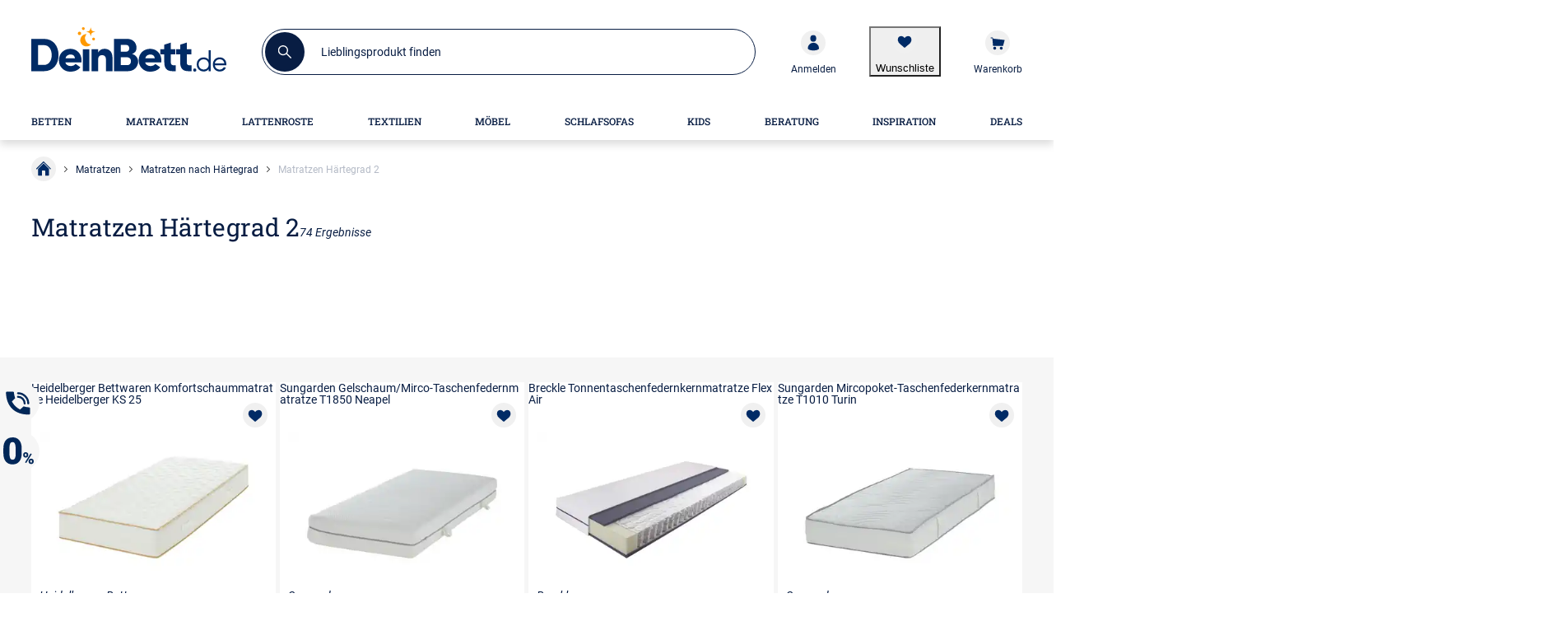

--- FILE ---
content_type: text/html; charset=utf-8
request_url: https://www.deinbett.de/matratzen-haertegrad-2
body_size: 69618
content:
<!DOCTYPE html><html lang="de"><head><title>🛌 Matratzen Härtegrad 2 online kaufen ➡ deinbett.de</title><meta charset="utf-8"><meta content="width=device-width, initial-scale=1, minimum-scale=1, maximum-scale=5" name="viewport"><meta content="telephone=no" name="format-detection"><meta name="description" content="➡ Matratzen Härtegrad 2 ✓ der online - Betten Experte ✓ traumhafte Auswahl &amp; persönliche Beratung ✓"><meta name="robots" content="index,follow"><link href="https://www.deinbett.de/static-content/fonts/roboto/roboto-v27-latin-regular.woff2" rel="preload" as="font" type="font/woff2" crossorigin><link href="https://www.deinbett.de/static-content/fonts/roboto/roboto-v27-latin-500.woff2" rel="preload" as="font" type="font/woff2" crossorigin><link href="https://www.deinbett.de/static-content/fonts/roboto/roboto-v27-latin-700.woff2" rel="preload" as="font" type="font/woff2" crossorigin><link href="https://www.deinbett.de/static-content/fonts/robotoSlab/roboto-slab-v16-latin-regular-webfont.woff2" rel="preload" as="font" type="font/woff2" crossorigin><link href="https://www.deinbett.de/static-content/fonts/robotoSlab/roboto-slab-v16-latin-500-webfont.woff2" rel="preload" as="font" type="font/woff2" crossorigin><link href="https://www.deinbett.de/static-content/fonts/robotoSlab/robotoslab-bold-webfont.woff2" rel="preload" as="font" type="font/woff2" crossorigin><link href="https://www.deinbett.de/static-content/favicons/prod/deinbett/favicon.ico" type="image/x-icon" rel="shortcut icon"><link rel="apple-touch-icon" sizes="180x180" href="https://www.deinbett.de/static-content/favicons/prod/deinbett/apple-touch-icon.png"><link rel="icon" type="image/png" sizes="32x32" href="https://www.deinbett.de/static-content/favicons/prod/deinbett/favicon-32x32.png"><link rel="icon" type="image/png" sizes="16x16" href="https://www.deinbett.de/static-content/favicons/prod/deinbett/favicon-16x16.png"><link rel="manifest" href="/manifest.json" crossorigin="use-credentials"><link rel="mask-icon" href="https://www.deinbett.de/static-content/favicons/prod/deinbett/safari-pinned-tab.svg" color="#002b66"><meta name="msapplication-config" content="https://www.deinbett.de/static-content/favicons/prod/deinbett/browserconfig.xml"><meta name="msapplication-TileColor" content="#da532c"><meta name="theme-color" content="#ffffff"><link href="/static-content/css/category-react-css-deinbett.5f7e06be119279634660.css" type="text/css" rel="stylesheet"><link href="/static-content/css/custom-vendor-deinbett.bf42975e36aa897be0a8.css" type="text/css" rel="stylesheet"><link rel="preconnect" href="//widgets.trustedshops.com"><link rel="preconnect" href="https://www.googletagmanager.com"><link rel="preconnect" href="https://oss.maxcdn.com"><link rel="preconnect" href="https://media.deinbett.de/"><script type="text/javascript" nonce="8cII8f1BWkoATG3xkk3nbTRnbxufl5nprQIUuLeo38Q=">window.spContexts = {
  PaC1: {},
  productCon: {}
};

</script><script type="text/javascript" nonce="8cII8f1BWkoATG3xkk3nbTRnbxufl5nprQIUuLeo38Q=">;(function (p, l, o, w, i, n, g,c) {
  if (!p[i]) {
    p.GlobalSnowplowNamespace = p.GlobalSnowplowNamespace || [];
    p.GlobalSnowplowNamespace.push(i);
    p[i] = function () {
      (p[i].q = p[i].q || []).push(arguments)
    };
    p[i].q = p[i].q || [];
    n = l.createElement(o);
    g = l.getElementsByTagName(o)[0];
    n.async = 1;
    n.src = w;
    g.parentNode.insertBefore(n, g)
    if(c !==''){
      n.integrity = c;
    }
  }
}(window, document, "script", "https://www.deinbett.de/static-content/js/bundle/sp.a0077cb276e205ec0ffd.bundle.js", "snowplowKis",null,null, ""));

window.snowplowKis('newTracker', 'sc', document.location.hostname, {
  appId: 'deinbett',
  forceSecureTracker: true,
  post: true,
  postPath: '/api/sp',
  encodeBase64: false,
  beacon: true,
  cookieSameSite: 'None',
  cookieSecure: true,
  anonymousTracking: false,
  stateStorageStrategy: 'cookieAndLocalStorage',
  contexts: {
    webPage: true,
    performanceTiming: true
  }
});</script><script type="application/ld+json">{
  "@context": "https://schema.org",
  "@type": "Organization",
  "url": "https://www.deinbett.de",
  "logo": "https://www.deinbett.de/static-content/images/_shops/deinbett/logo.png"
}
</script></head><body class="body--AUeS_Cat" id="responsive" data-tid="019bbc32-83c9-7000-881e-5b0642e2cf6c" data-zip-code="" data-shopid="deinbett" data-is-logged-in="false" data-page-type="AUeS_Cat"><div id="optOuts" data-enable-snowplow="true" data-shop-event="false" data-ga="false" data-spl="false" data-mar="true" data-pers="true" data-stat="false"></div><script type="text/javascript" nonce="8cII8f1BWkoATG3xkk3nbTRnbxufl5nprQIUuLeo38Q=">spContexts.PaC1.breadcrumb = "Matratzen &gt; Matratzen nach Härtegrad &gt; Matratzen Härtegrad 2";
spContexts.PaC1.pageType = "AUeS_Cat";
spContexts.PaC1.name = document.title;
</script><noscript><iframe src="https://www.googletagmanager.com/ns.html?id=GTM-MC59TRK&gtm_auth=TxUczLSsRTotVxJlvfIQ1Q&gtm_preview=env-2&gtm_cookies_win=x" height="0" width="0" style="display:none;visibility:hidden"></iframe></noscript><script>(function (w, d, s, l, i, a) {
  w[l] = w[l] || [];
  w[l].push({
    'gtm.start': new Date().getTime(),
    event: 'gtm.js'
  });
  var f = d.getElementsByTagName(s)[0],
    j = d.createElement(s),
    dl = l != 'dataLayer' ? '&l=' + l : '';
  j.async = true;
  j.src = 'https://www.googletagmanager.com/gtm.js?id=' + i + dl + a;
  f.parentNode.insertBefore(j, f);
})(window, document, 'script', 'dataLayer', 'GTM-MC59TRK', '&gtm_auth=TxUczLSsRTotVxJlvfIQ1Q&gtm_preview=env-2&gtm_cookies_win=x');</script><div id="breakpoint" data-url-path="/matratzen-haertegrad-2"></div><header class="header" role="banner"><a class="skipLink" href="#mainContent">Kopfzeile und Hauptnavigation überspringen - Zum Inhalt</a><div class="header__container"><div class="headerBrand headerBrand--default"><span class="headerBrand__hamburger"><div class="hamburger" role="button" aria-labelledby="MENÜ" aria-controls="navigation"><input class="hamburger__input" id="hamburger" type="checkbox" data-skip-icheck="true"/><label class="hamburger__box" for="hamburger"><span class="hamburger__inner"></span><span class="hamburger__label">MENÜ</span></label></div><div class="headerBrand__leftPanel"></div></span><div class="headerBrand__logo"><div class="logo"><a class="logo__link" href="/"><span class="logo__icon logo__icon--default"><svg xmlns="http://www.w3.org/2000/svg" width="269" height="61.367" viewBox="0 0 269 61.367"><title>DeinBett - Zur Startseite</title><defs><style>.logoDeinBett_a{fill:#002b66;}.logoDeinBett_b{fill:#f90;}</style></defs><path class="logoDeinBett_a" d="M94.319,237.6c0,7.314-3.624,13.593-10.68,13.593H75.612v-27.38h8.026c7.056,0,10.68,6.408,10.68,13.788m9.451,0c0-12.687-7.379-22.4-20.131-22.4H66.162v44.6H83.638c12.752,0,20.131-9.515,20.131-22.2" transform="translate(-66.162 -199.081)"/><path class="logoDeinBett_a" d="M192.412,265.742H179.337c.712-3.884,4.272-5.179,6.731-5.179a6.127,6.127,0,0,1,6.344,5.179m9.062,2.848c0-9.515-6.861-15.923-15.47-15.923s-15.793,6.084-15.793,15.664A15.428,15.428,0,0,0,186,284.19c5.178,0,10.68-1.619,13.787-6.149l-6.538-4.466a8.07,8.07,0,0,1-6.6,2.848c-3.237,0-6.926-1.553-7.444-5.049h22.138c.065-.776.129-2.006.129-2.783" transform="translate(-132.098 -222.823)"/><rect class="logoDeinBett_a" width="8.933" height="30.228" transform="translate(71.098 30.492)"/><path class="logoDeinBett_a" d="M302.394,267.554c0-4.6,2.4-6.149,5.567-6.149,3.042,0,5.243,1.941,5.243,6.02v16.117h9v-18.06c0-8.609-4.272-12.817-11.069-12.817a10.013,10.013,0,0,0-8.738,5.049v-4.4h-9v30.228h9Z" transform="translate(-210.163 -222.821)"/><path class="logoDeinBett_a" d="M400.859,245.949c0,2.654-1.618,5.5-4.79,5.5h-9.127v-10.81h8.933c3.365,0,4.984,2.784,4.984,5.308m-2.33-17.736c0,2.654-1.618,4.6-4.143,4.6h-7.444v-9.256h7.379c2.784,0,4.208,1.877,4.208,4.66m9.968-.582c0-7.574-5.178-12.428-13.2-12.428H377.427v44.6h19.16c8.868,0,14.24-6.278,14.24-13.657a10.83,10.83,0,0,0-8.414-10.163,8.714,8.714,0,0,0,6.084-8.35" transform="translate(-263.413 -199.081)"/><path class="logoDeinBett_a" d="M492.8,265.742H479.728c.711-3.884,4.272-5.179,6.731-5.179a6.127,6.127,0,0,1,6.344,5.179m9.062,2.848c0-9.515-6.861-15.923-15.471-15.923S470.6,258.751,470.6,268.331a15.428,15.428,0,0,0,15.793,15.859c5.179,0,10.681-1.619,13.788-6.149l-6.538-4.466a8.073,8.073,0,0,1-6.6,2.848c-3.237,0-6.926-1.553-7.444-5.049h22.138c.065-.776.129-2.006.129-2.783" transform="translate(-322.459 -222.823)"/><path class="logoDeinBett_a" d="M557.424,245.54v10.616c0,8.026,2.913,12.493,11.458,12.493h4.207v-8.156h-2.654c-3.3,0-4.013-2.007-3.949-4.143V245.54H572.7V238.42h-6.214v-9.256l-9.062,2.913v6.343h-5.5v7.121Z" transform="translate(-373.993 -207.928)"/><path class="logoDeinBett_a" d="M617.258,245.54v10.616c0,8.026,2.913,12.493,11.458,12.493h4.207v-8.156h-2.654c-3.3,0-4.013-2.007-3.949-4.143V245.54h6.214V238.42H626.32v-9.256l-9.062,2.913v6.343h-5.5v7.121Z" transform="translate(-411.91 -207.928)"/><path class="logoDeinBett_a" d="M675.7,328.775a2.2,2.2,0,1,0,2.2-2.08,2.072,2.072,0,0,0-2.2,2.08" transform="translate(-452.43 -269.735)"/><path class="logoDeinBett_a" d="M705.523,277.735a6.692,6.692,0,0,1-7.04,7.12,6.815,6.815,0,0,1-6.88-7.12,6.647,6.647,0,0,1,6.88-7,6.848,6.848,0,0,1,7.04,7m2.68,9.4v-28.8h-2.68v13.2c-1.4-2.36-4.32-3.48-7.04-3.48a9.252,9.252,0,0,0-9.56,9.68,9.351,9.351,0,0,0,9.56,9.8,8.218,8.218,0,0,0,7.04-3.6v3.2Z" transform="translate(-460.811 -226.415)"/><path class="logoDeinBett_a" d="M765.653,293.312h-13.16a6.515,6.515,0,0,1,6.72-5.8c3.48,0,5.92,2.24,6.44,5.8m2.72,1.24c0-5.92-3.84-9.68-9.16-9.68s-9.44,3.76-9.44,9.68,4.12,9.8,9.44,9.8a9.053,9.053,0,0,0,8.52-5.28c-.84-.2-1.88-.4-2.68-.6a6.816,6.816,0,0,1-12.56-2.68h15.84a12.057,12.057,0,0,0,.04-1.24" transform="translate(-499.373 -243.231)"/><path class="logoDeinBett_b" d="M259.4,197.208c-.091,0-.181-.007-.271-.007a8.512,8.512,0,1,0,6.348,14.179,8.509,8.509,0,0,1-6.077-14.173" transform="translate(-183.055 -187.672)"/><path class="logoDeinBett_b" d="M282.321,178.424l3.009-.71L282.321,177a3.48,3.48,0,0,1-2.587-2.589l-.71-3.008-.71,3.008A3.479,3.479,0,0,1,275.726,177l-3.008.709,3.014.732a3.479,3.479,0,0,1,2.56,2.56l.733,3.015.71-3.009a3.479,3.479,0,0,1,2.587-2.588" transform="translate(-197.058 -171.327)"/><path class="logoDeinBett_b" d="M297.377,214.4a1.962,1.962,0,1,0-1.962-1.962,1.962,1.962,0,0,0,1.962,1.962" transform="translate(-211.442 -196.084)"/><path class="logoDeinBett_b" d="M243.6,192.862a2.355,2.355,0,1,0-2.355-2.355,2.355,2.355,0,0,0,2.355,2.355" transform="translate(-177.114 -181.938)"/><path class="logoDeinBett_b" d="M258.684,175.112a1.962,1.962,0,1,0-1.962-1.962,1.962,1.962,0,0,0,1.962,1.962" transform="translate(-186.922 -171.188)"/></svg></span></a></div></div><div class="headerBrand__search"><div class="searchForm"><form class="searchForm__form form-inline searchForm__form--default" name="searchForm" action="/suche" onsubmit="return ( setDirectSearchCookie() &amp;&amp; addBreakpointToCookie() &amp;&amp; validateSearchForm('searchFieldInputId') )" method="GET"><button class="searchForm__searchIcon" type="submit"><img src="/static-content/images/svg/searchLensWhite.svg" alt="Suche starten"/></button><input class="searchForm__field searchForm__field--default" id="searchFieldInputId" type="text" name="anfrage" maxlength="150" title="Wonach suchst Du?" placeholder="Lieblingsprodukt finden" autocomplete="off" value=""/><button class="searchForm__clearButton" type="button" style="display:none"><img src="https://www.deinbett.de/static-content/images/_shops/deinbett/svg/icon_close_delete.svg" alt="Sucheingabe löschen"/></button></form></div><div class="searchForm__suggest"></div></div><div class="headerBrand__rightPanel"><div class="headerBrand__element headerBrand__element--login"><div class="headerElement headerElement--login"><a class="headerElement__link headerElement__link--login" data-testid="headerBrandLogin" href="/login" target="_self" aria-label=""><span class="headerElement__icon headerElement__icon--login"></span><span class="headerElement__text headerElement__text--login headerElement__text--hidden"><span class="headerElement__status headerElement__status--login"></span></span><span class="headerElement__suffix">Anmelden</span></a></div></div><div class="headerBrand__element headerBrand__element--wishlist headerBrand__element--wishlistEmpty"><div class="headerElement headerElement--wishlist headerElement--wishlistEmpty" data-wish-list-login-required="data-wish-list-login-required"><button class="headerElement__link headerElement__link--wishlist headerElement__link--wishlistEmpty" data-testid="headerBrandWishlist" target="_self" aria-label=" 0"><span class="headerElement__icon headerElement__icon--wishlist headerElement__icon--wishlistEmpty"></span><span class="headerElement__text headerElement__text--wishlist headerElement__text--wishlistEmpty headerElement__text--hidden"><span class="headerElement__status headerElement__status--wishlist headerElement__status--wishlistEmpty">0</span></span><span class="headerElement__suffix">Wunschliste</span></button></div></div><div class="headerBrand__element headerBrand__element--cart headerBrand__element--cartEmpty"><div class="headerElement headerElement--cart headerElement--cartEmpty"><a class="headerElement__link headerElement__link--cart headerElement__link--cartEmpty" data-testid="headerBrandCart" href="/warenkorb" target="_self" aria-label=" 0"><span class="headerElement__icon headerElement__icon--cart headerElement__icon--cartEmpty"></span><span class="headerElement__text headerElement__text--cart headerElement__text--cartEmpty headerElement__text--hidden"><span class="headerElement__status headerElement__status--cart headerElement__status--cartEmpty">0</span></span><span class="headerElement__suffix">Warenkorb</span></a></div></div></div></div><nav class="headerMenu__container" id="headerMenuContainer" role="navigation" aria-label="Hauptnavigation"><div class="headerMenu__content"><div class="headerMenu headerMenu__scrollableContent headerMenu--default headerMenu--noChild"><button class="headerMenu__stuntHamburger"></button><div class="headerMenu__navigation"><div class="headerMenu__menuInSM"></div><div class="headerMenu__menuInSM headerMenu__menuInSM--navigation"><span class="menuHeading menuHeading--mainCategory menuHeading--UnserSortiment"><span class="menuHeading__font menuHeading__font--mainCategory">Unser Sortiment</span></span></div><style>@media all and (min-width: 960px) {
  
}</style><ul class="menu"><li class="menu__entry menu__entry--large"><span class="menu__link menu__link--hasFlyout menu__link--default menu__link--betten" data-id="019bba0d-866c-7775-bec0-90e83a97afe4" data-flyout-ajax="false" data-has-children="true"><a class="menu__linkHref menu__linkHref--default" data-testid="menuEntry_betten" href="/betten" target="_self"><span class="menuLinkTitles menuLinkTitles--default" style="background-color:null;color:null;"><span>Betten</span></span></a><span class="menu__menuArrow"></span></span><span class="flyoutMenu flyoutMenu--default flyoutMenu--large" data-flyout-menu-id="019bba0d-866c-7775-bec0-90e83a97afe4" id="Betten"><span class="flyoutMenu__wrapper"><ul class="flyoutMenu__container flyoutMenu__container--default"><span class="flyoutMenu__parentContainer"><span class="flyoutMenuParentItem"><span class="flyoutMenuParentItem__backToParent"><button class="flyoutMenuParentItem__backToParentButton"><span class="flyoutMenuParentItem__backToParentButtonText">Zurück zur Übersicht</span></button><span class="flyoutMenuParentItem__backToParentTitle" data-parent-url="/betten"><span class="menuHeading menuHeading--default menuHeading--Betten"><span class="menuHeading__font menuHeading__font--default">Betten</span></span></span><button class="flyoutMenuParentItem__navigationCloseIcon"></button></span><span class="flyoutMenuParentItem__category"><span class="flyoutMenuParentItem__link"><span class="menuHeading menuHeading--subHeading menuHeading--AlleBetten"><span class="menuHeading__font menuHeading__font--subHeading">Alle Betten</span></span><a class="buttonTextIcon buttonTextIcon--arrowRight" href="/betten" data-testid=""><span class="buttonTextIcon__icon buttonTextIcon__icon--arrowRight"><svg xmlns="http://www.w3.org/2000/svg" width="16" height="16" viewBox="0 0 19 19">
  <g id="Gruppe_2653" transform="translate(6164 14657)">
    <circle id="Ellipse_240" cx="9.5" cy="9.5" r="9.5" transform="translate(-6164 -14657)" fill="#002b66" opacity="0.2"/>
    <path id="Pfad_2742" d="M-23943-19234l1.168,1.166,2.33,2.334-3.5,3.5" transform="translate(17787 4583)" fill="none" stroke="#002b66" stroke-linecap="round" stroke-linejoin="round" stroke-width="1.5"/>
  </g>
</svg>
</span><span class="buttonTextIcon__label buttonTextIcon__label--arrowRight">Alle Betten</span></a></span></span></span></span><span class="flyoutMenu__column flyoutMenuColumns--Betten"><li><span class="flyoutTile" aria-label="Betten nach Art"><span class="flyoutTile__Headline" data-id="019bbc32-83d1-7000-881e-654178deac21"><a href="/betten-nach-art" target="_self">Betten nach Art</a><span class="flyoutTile__arrow flyoutTile__arrow--right"></span></span><span class="flyoutTile__subCategoriesContainer" data-id="019bbc32-83d1-7000-881e-654178deac21"><span class="flyoutTile__subCategoriesParentContainer"><span class="flyoutMenuParentItem"><span class="flyoutMenuParentItem__backToParent"><button class="flyoutMenuParentItem__backToParentButton" data-parent-id="019bbc32-83d1-7000-881e-654178deac21"><span class="flyoutMenuParentItem__backToParentButtonText">Zurück zur Übersicht</span></button><span class="flyoutMenuParentItem__backToParentTitle" data-parent-url="/betten-nach-art"><span class="menuHeading menuHeading--BettennachArt"><span class="menuHeading__font">Betten nach Art</span></span></span><button class="flyoutMenuParentItem__navigationCloseIcon"></button></span><span class="flyoutMenuParentItem__category"><span class="flyoutMenuParentItem__link"><span class="menuHeading menuHeading--subHeading menuHeading--AlleBettennachArt"><span class="menuHeading__font menuHeading__font--subHeading">Alle Betten nach Art</span></span><a class="buttonTextIcon buttonTextIcon--arrowRight" href="/betten-nach-art" data-testid=""><span class="buttonTextIcon__icon buttonTextIcon__icon--arrowRight"><svg xmlns="http://www.w3.org/2000/svg" width="16" height="16" viewBox="0 0 19 19">
  <g id="Gruppe_2653" transform="translate(6164 14657)">
    <circle id="Ellipse_240" cx="9.5" cy="9.5" r="9.5" transform="translate(-6164 -14657)" fill="#002b66" opacity="0.2"/>
    <path id="Pfad_2742" d="M-23943-19234l1.168,1.166,2.33,2.334-3.5,3.5" transform="translate(17787 4583)" fill="none" stroke="#002b66" stroke-linecap="round" stroke-linejoin="round" stroke-width="1.5"/>
  </g>
</svg>
</span><span class="buttonTextIcon__label buttonTextIcon__label--arrowRight">Alle Betten nach Art</span></a></span></span></span></span><ul class="flyoutSubCategories" data-parent-ul-id="019bbc32-83d1-7000-881e-654178deac21"><li class="flyoutSubCategories__item"><a class="flyoutSubCategories__link" href="/bettgestelle" target="_self">Bettgestelle</a></li><li class="flyoutSubCategories__item"><a class="flyoutSubCategories__link" href="/boxspringbetten" target="_self">Boxspringbetten</a></li><li class="flyoutSubCategories__item"><a class="flyoutSubCategories__link" href="/polsterbetten" target="_self">Polsterbetten</a></li><li class="flyoutSubCategories__item"><a class="flyoutSubCategories__link" href="/komfortbetten" target="_self">Komfortbetten</a></li><li class="flyoutSubCategories__item"><a class="flyoutSubCategories__link" href="/futonbetten" target="_self">Futonbetten</a></li><li class="flyoutSubCategories__item flyoutSubCategories__item--hidden"><a class="flyoutSubCategories__link" href="/schrankbetten" target="_self">Schrankbetten</a></li><li class="flyoutSubCategories__item"><a class="flyoutSubCategories__link" href="/himmelbetten" target="_self">Himmelbetten</a></li><li class="flyoutSubCategories__item"><a class="flyoutSubCategories__link" href="/gaestebetten" target="_self">Gästebetten</a></li><li class="flyoutSubCategories__item flyoutSubCategories__item--moreLabel"><span data-mlk="316467767667702f7063656a2f637476" data-target="_self">Alle ansehen</span></li><li class="flyoutSubCategories__moreLabel"><a class="buttonTextIcon buttonTextIcon--arrowRight" href="/betten-nach-art" data-testid=""><span class="buttonTextIcon__icon buttonTextIcon__icon--arrowRight"><svg xmlns="http://www.w3.org/2000/svg" width="16" height="16" viewBox="0 0 19 19">
  <g id="Gruppe_2653" transform="translate(6164 14657)">
    <circle id="Ellipse_240" cx="9.5" cy="9.5" r="9.5" transform="translate(-6164 -14657)" fill="#002b66" opacity="0.2"/>
    <path id="Pfad_2742" d="M-23943-19234l1.168,1.166,2.33,2.334-3.5,3.5" transform="translate(17787 4583)" fill="none" stroke="#002b66" stroke-linecap="round" stroke-linejoin="round" stroke-width="1.5"/>
  </g>
</svg>
</span><span class="buttonTextIcon__label buttonTextIcon__label--arrowRight">Alle ansehen</span></a></li></ul></span></span></li><li><span class="flyoutTile" aria-label="Betten nach Liegefläche"><span class="flyoutTile__Headline" data-id="019bbc32-83d1-7000-881e-69eacb632cf5"><a href="/betten-nach-liegeflaeche" target="_self">Betten nach Liegefläche</a><span class="flyoutTile__arrow flyoutTile__arrow--right"></span></span><span class="flyoutTile__subCategoriesContainer" data-id="019bbc32-83d1-7000-881e-69eacb632cf5"><span class="flyoutTile__subCategoriesParentContainer"><span class="flyoutMenuParentItem"><span class="flyoutMenuParentItem__backToParent"><button class="flyoutMenuParentItem__backToParentButton" data-parent-id="019bbc32-83d1-7000-881e-69eacb632cf5"><span class="flyoutMenuParentItem__backToParentButtonText">Zurück zur Übersicht</span></button><span class="flyoutMenuParentItem__backToParentTitle" data-parent-url="/betten-nach-liegeflaeche"><span class="menuHeading menuHeading--BettennachLiegefläche"><span class="menuHeading__font">Betten nach Liegefläche</span></span></span><button class="flyoutMenuParentItem__navigationCloseIcon"></button></span><span class="flyoutMenuParentItem__category"><span class="flyoutMenuParentItem__link"><span class="menuHeading menuHeading--subHeading menuHeading--AlleBettennachLiegefläche"><span class="menuHeading__font menuHeading__font--subHeading">Alle Betten nach Liegefläche</span></span><a class="buttonTextIcon buttonTextIcon--arrowRight" href="/betten-nach-liegeflaeche" data-testid=""><span class="buttonTextIcon__icon buttonTextIcon__icon--arrowRight"><svg xmlns="http://www.w3.org/2000/svg" width="16" height="16" viewBox="0 0 19 19">
  <g id="Gruppe_2653" transform="translate(6164 14657)">
    <circle id="Ellipse_240" cx="9.5" cy="9.5" r="9.5" transform="translate(-6164 -14657)" fill="#002b66" opacity="0.2"/>
    <path id="Pfad_2742" d="M-23943-19234l1.168,1.166,2.33,2.334-3.5,3.5" transform="translate(17787 4583)" fill="none" stroke="#002b66" stroke-linecap="round" stroke-linejoin="round" stroke-width="1.5"/>
  </g>
</svg>
</span><span class="buttonTextIcon__label buttonTextIcon__label--arrowRight">Alle Betten nach Liegefläche</span></a></span></span></span></span><ul class="flyoutSubCategories" data-parent-ul-id="019bbc32-83d1-7000-881e-69eacb632cf5"><li class="flyoutSubCategories__item"><a class="flyoutSubCategories__link" href="/betten-90x200" target="_self">Betten 90x200</a></li><li class="flyoutSubCategories__item"><a class="flyoutSubCategories__link" href="/betten-100x200" target="_self">Betten 100x200</a></li><li class="flyoutSubCategories__item"><a class="flyoutSubCategories__link" href="/betten-120x200" target="_self">Betten 120x200</a></li><li class="flyoutSubCategories__item"><a class="flyoutSubCategories__link" href="/betten-140x200" target="_self">Betten 140x200</a></li><li class="flyoutSubCategories__item"><a class="flyoutSubCategories__link" href="/betten-160x200" target="_self">Betten 160x200</a></li><li class="flyoutSubCategories__item"><a class="flyoutSubCategories__link" href="/betten-180x200" target="_self">Betten 180x200</a></li><li class="flyoutSubCategories__item"><a class="flyoutSubCategories__link" href="/betten-200x200" target="_self">Betten 200x200</a></li><li class="flyoutSubCategories__item"><a class="flyoutSubCategories__link" href="/betten-ueberlaenge" target="_self">Betten in Überlänge</a></li><li class="flyoutSubCategories__item"><a class="flyoutSubCategories__link" href="/betten-ueberbreite" target="_self">Betten in Überbreite</a></li><li class="flyoutSubCategories__item flyoutSubCategories__item--moreLabel"><span data-mlk="316467767667702f7063656a2f6e6b676967686e6367656a67" data-target="_self">Alle ansehen</span></li><li class="flyoutSubCategories__moreLabel"><a class="buttonTextIcon buttonTextIcon--arrowRight" href="/betten-nach-liegeflaeche" data-testid=""><span class="buttonTextIcon__icon buttonTextIcon__icon--arrowRight"><svg xmlns="http://www.w3.org/2000/svg" width="16" height="16" viewBox="0 0 19 19">
  <g id="Gruppe_2653" transform="translate(6164 14657)">
    <circle id="Ellipse_240" cx="9.5" cy="9.5" r="9.5" transform="translate(-6164 -14657)" fill="#002b66" opacity="0.2"/>
    <path id="Pfad_2742" d="M-23943-19234l1.168,1.166,2.33,2.334-3.5,3.5" transform="translate(17787 4583)" fill="none" stroke="#002b66" stroke-linecap="round" stroke-linejoin="round" stroke-width="1.5"/>
  </g>
</svg>
</span><span class="buttonTextIcon__label buttonTextIcon__label--arrowRight">Alle ansehen</span></a></li></ul></span></span></li><li><span class="flyoutTile" aria-label="Betten nach Bedarf"><span class="flyoutTile__Headline" data-id="019bbc32-83d1-7000-881e-77b43cdaccc6"><a href="/betten-nach-bedarf" target="_self">Betten nach Bedarf</a><span class="flyoutTile__arrow flyoutTile__arrow--right"></span></span><span class="flyoutTile__subCategoriesContainer" data-id="019bbc32-83d1-7000-881e-77b43cdaccc6"><span class="flyoutTile__subCategoriesParentContainer"><span class="flyoutMenuParentItem"><span class="flyoutMenuParentItem__backToParent"><button class="flyoutMenuParentItem__backToParentButton" data-parent-id="019bbc32-83d1-7000-881e-77b43cdaccc6"><span class="flyoutMenuParentItem__backToParentButtonText">Zurück zur Übersicht</span></button><span class="flyoutMenuParentItem__backToParentTitle" data-parent-url="/betten-nach-bedarf"><span class="menuHeading menuHeading--BettennachBedarf"><span class="menuHeading__font">Betten nach Bedarf</span></span></span><button class="flyoutMenuParentItem__navigationCloseIcon"></button></span><span class="flyoutMenuParentItem__category"><span class="flyoutMenuParentItem__link"><span class="menuHeading menuHeading--subHeading menuHeading--AlleBettennachBedarf"><span class="menuHeading__font menuHeading__font--subHeading">Alle Betten nach Bedarf</span></span><a class="buttonTextIcon buttonTextIcon--arrowRight" href="/betten-nach-bedarf" data-testid=""><span class="buttonTextIcon__icon buttonTextIcon__icon--arrowRight"><svg xmlns="http://www.w3.org/2000/svg" width="16" height="16" viewBox="0 0 19 19">
  <g id="Gruppe_2653" transform="translate(6164 14657)">
    <circle id="Ellipse_240" cx="9.5" cy="9.5" r="9.5" transform="translate(-6164 -14657)" fill="#002b66" opacity="0.2"/>
    <path id="Pfad_2742" d="M-23943-19234l1.168,1.166,2.33,2.334-3.5,3.5" transform="translate(17787 4583)" fill="none" stroke="#002b66" stroke-linecap="round" stroke-linejoin="round" stroke-width="1.5"/>
  </g>
</svg>
</span><span class="buttonTextIcon__label buttonTextIcon__label--arrowRight">Alle Betten nach Bedarf</span></a></span></span></span></span><ul class="flyoutSubCategories" data-parent-ul-id="019bbc32-83d1-7000-881e-77b43cdaccc6"><li class="flyoutSubCategories__item"><a class="flyoutSubCategories__link" href="/doppelbetten" target="_self">Doppelbetten</a></li><li class="flyoutSubCategories__item"><a class="flyoutSubCategories__link" href="/einzelbetten" target="_self">Einzelbetten</a></li><li class="flyoutSubCategories__item"><a class="flyoutSubCategories__link" href="/seniorenbetten" target="_self">Seniorenbetten</a></li><li class="flyoutSubCategories__item"><a class="flyoutSubCategories__link" href="/familienbetten" target="_self">Familienbetten</a></li><li class="flyoutSubCategories__item"><a class="flyoutSubCategories__link" href="/motorbetten" target="_self">Motor-Betten</a></li><li class="flyoutSubCategories__item"><a class="flyoutSubCategories__link" href="/betten-ueberlaenge" target="_self">Betten in Überlänge</a></li><li class="flyoutSubCategories__item"><a class="flyoutSubCategories__link" href="/ausziehbetten" target="_self">Ausziehbetten</a></li><li class="flyoutSubCategories__item"><a class="flyoutSubCategories__link" href="/stauraumbetten" target="_self">Stauraumbetten</a></li><li class="flyoutSubCategories__item"><a class="flyoutSubCategories__link" href="/gaestebetten" target="_self">Gästebetten</a></li><li class="flyoutSubCategories__item"><a class="flyoutSubCategories__link" href="/betten-fuer-dachschraegen" target="_self">Betten für Dachschrägen</a></li><li class="flyoutSubCategories__item flyoutSubCategories__item--moreLabel"><span data-mlk="316467767667702f7063656a2f646766637468" data-target="_self">Alle ansehen</span></li><li class="flyoutSubCategories__moreLabel"><a class="buttonTextIcon buttonTextIcon--arrowRight" href="/betten-nach-bedarf" data-testid=""><span class="buttonTextIcon__icon buttonTextIcon__icon--arrowRight"><svg xmlns="http://www.w3.org/2000/svg" width="16" height="16" viewBox="0 0 19 19">
  <g id="Gruppe_2653" transform="translate(6164 14657)">
    <circle id="Ellipse_240" cx="9.5" cy="9.5" r="9.5" transform="translate(-6164 -14657)" fill="#002b66" opacity="0.2"/>
    <path id="Pfad_2742" d="M-23943-19234l1.168,1.166,2.33,2.334-3.5,3.5" transform="translate(17787 4583)" fill="none" stroke="#002b66" stroke-linecap="round" stroke-linejoin="round" stroke-width="1.5"/>
  </g>
</svg>
</span><span class="buttonTextIcon__label buttonTextIcon__label--arrowRight">Alle ansehen</span></a></li></ul></span></span></li><li><span class="flyoutTile" aria-label="Betten nach Material"><span class="flyoutTile__Headline" data-id="019bbc32-83d1-7000-881e-7d2060af481e"><a href="/betten-nach-material" target="_self">Betten nach Material</a><span class="flyoutTile__arrow flyoutTile__arrow--right"></span></span><span class="flyoutTile__subCategoriesContainer" data-id="019bbc32-83d1-7000-881e-7d2060af481e"><span class="flyoutTile__subCategoriesParentContainer"><span class="flyoutMenuParentItem"><span class="flyoutMenuParentItem__backToParent"><button class="flyoutMenuParentItem__backToParentButton" data-parent-id="019bbc32-83d1-7000-881e-7d2060af481e"><span class="flyoutMenuParentItem__backToParentButtonText">Zurück zur Übersicht</span></button><span class="flyoutMenuParentItem__backToParentTitle" data-parent-url="/betten-nach-material"><span class="menuHeading menuHeading--BettennachMaterial"><span class="menuHeading__font">Betten nach Material</span></span></span><button class="flyoutMenuParentItem__navigationCloseIcon"></button></span><span class="flyoutMenuParentItem__category"><span class="flyoutMenuParentItem__link"><span class="menuHeading menuHeading--subHeading menuHeading--AlleBettennachMaterial"><span class="menuHeading__font menuHeading__font--subHeading">Alle Betten nach Material</span></span><a class="buttonTextIcon buttonTextIcon--arrowRight" href="/betten-nach-material" data-testid=""><span class="buttonTextIcon__icon buttonTextIcon__icon--arrowRight"><svg xmlns="http://www.w3.org/2000/svg" width="16" height="16" viewBox="0 0 19 19">
  <g id="Gruppe_2653" transform="translate(6164 14657)">
    <circle id="Ellipse_240" cx="9.5" cy="9.5" r="9.5" transform="translate(-6164 -14657)" fill="#002b66" opacity="0.2"/>
    <path id="Pfad_2742" d="M-23943-19234l1.168,1.166,2.33,2.334-3.5,3.5" transform="translate(17787 4583)" fill="none" stroke="#002b66" stroke-linecap="round" stroke-linejoin="round" stroke-width="1.5"/>
  </g>
</svg>
</span><span class="buttonTextIcon__label buttonTextIcon__label--arrowRight">Alle Betten nach Material</span></a></span></span></span></span><ul class="flyoutSubCategories" data-parent-ul-id="019bbc32-83d1-7000-881e-7d2060af481e"><li class="flyoutSubCategories__item"><a class="flyoutSubCategories__link" href="/massivholzbetten" target="_self">Massivholzbetten</a></li><li class="flyoutSubCategories__item"><a class="flyoutSubCategories__link" href="/betten-holzoptik" target="_self">Betten in Holzoptik</a></li><li class="flyoutSubCategories__item"><a class="flyoutSubCategories__link" href="/metallbetten" target="_self">Metallbetten</a></li><li class="flyoutSubCategories__item"><a class="flyoutSubCategories__link" href="/stoffbetten" target="_self">Stoffbetten</a></li><li class="flyoutSubCategories__item"><a class="flyoutSubCategories__link" href="/kunstlederbetten" target="_self">Kunstlederbetten</a></li><li class="flyoutSubCategories__item"><a class="flyoutSubCategories__link" href="/lederbetten" target="_self">Lederbetten</a></li><li class="flyoutSubCategories__item flyoutSubCategories__item--moreLabel"><span data-mlk="316467767667702f7063656a2f6f637667746b636e" data-target="_self">Alle ansehen</span></li><li class="flyoutSubCategories__moreLabel"><a class="buttonTextIcon buttonTextIcon--arrowRight" href="/betten-nach-material" data-testid=""><span class="buttonTextIcon__icon buttonTextIcon__icon--arrowRight"><svg xmlns="http://www.w3.org/2000/svg" width="16" height="16" viewBox="0 0 19 19">
  <g id="Gruppe_2653" transform="translate(6164 14657)">
    <circle id="Ellipse_240" cx="9.5" cy="9.5" r="9.5" transform="translate(-6164 -14657)" fill="#002b66" opacity="0.2"/>
    <path id="Pfad_2742" d="M-23943-19234l1.168,1.166,2.33,2.334-3.5,3.5" transform="translate(17787 4583)" fill="none" stroke="#002b66" stroke-linecap="round" stroke-linejoin="round" stroke-width="1.5"/>
  </g>
</svg>
</span><span class="buttonTextIcon__label buttonTextIcon__label--arrowRight">Alle ansehen</span></a></li></ul></span></span></li><li><span class="flyoutTile" aria-label="Betten mit Nachttischen"><span class="flyoutTile__Headline flyoutTile__Headline--underlined" data-id="019bbc32-83d1-7000-881e-86be4353613c"><a href="/betten-mit-nachttisch" target="_self">Betten mit Nachttischen</a></span></span></li><li><span class="flyoutTile" aria-label="Bettenkonfiguratoren"><span class="flyoutTile__Headline flyoutTile__Headline--underlined" data-id="019bbc32-83d1-7000-881e-88720f0e470e"><a href="/konfiguratoren" target="_self">Bettenkonfiguratoren</a></span></span></li><li><span class="flyoutTile" aria-label="Bettenzubehör"><span class="flyoutTile__Headline flyoutTile__Headline--underlined" data-id="019bbc32-83d1-7000-881e-903348f6d8a1"><a href="/bettenzubehoer" target="_self">Bettenzubehör</a></span></span></li><li><span class="flyoutTile" aria-label="Beratung"><span class="flyoutTile__Headline" data-id="019bbc32-83d1-7000-881e-9acea73483d6"><a href="/beratung" target="_self">Beratung</a><span class="flyoutTile__arrow flyoutTile__arrow--right"></span></span><span class="flyoutTile__subCategoriesContainer" data-id="019bbc32-83d1-7000-881e-9acea73483d6"><span class="flyoutTile__subCategoriesParentContainer"><span class="flyoutMenuParentItem"><span class="flyoutMenuParentItem__backToParent"><button class="flyoutMenuParentItem__backToParentButton" data-parent-id="019bbc32-83d1-7000-881e-9acea73483d6"><span class="flyoutMenuParentItem__backToParentButtonText">Zurück zur Übersicht</span></button><span class="flyoutMenuParentItem__backToParentTitle" data-parent-url="/beratung"><span class="menuHeading menuHeading--Beratung"><span class="menuHeading__font">Beratung</span></span></span><button class="flyoutMenuParentItem__navigationCloseIcon"></button></span><span class="flyoutMenuParentItem__category"><span class="flyoutMenuParentItem__link"><span class="menuHeading menuHeading--subHeading menuHeading--AlleBeratung"><span class="menuHeading__font menuHeading__font--subHeading">Alle Beratung</span></span><a class="buttonTextIcon buttonTextIcon--arrowRight" href="/beratung" data-testid=""><span class="buttonTextIcon__icon buttonTextIcon__icon--arrowRight"><svg xmlns="http://www.w3.org/2000/svg" width="16" height="16" viewBox="0 0 19 19">
  <g id="Gruppe_2653" transform="translate(6164 14657)">
    <circle id="Ellipse_240" cx="9.5" cy="9.5" r="9.5" transform="translate(-6164 -14657)" fill="#002b66" opacity="0.2"/>
    <path id="Pfad_2742" d="M-23943-19234l1.168,1.166,2.33,2.334-3.5,3.5" transform="translate(17787 4583)" fill="none" stroke="#002b66" stroke-linecap="round" stroke-linejoin="round" stroke-width="1.5"/>
  </g>
</svg>
</span><span class="buttonTextIcon__label buttonTextIcon__label--arrowRight">Alle Beratung</span></a></span></span></span></span><ul class="flyoutSubCategories" data-parent-ul-id="019bbc32-83d1-7000-881e-9acea73483d6"><li class="flyoutSubCategories__item"><a class="flyoutSubCategories__link" href="/ratgeber-guter-schlaf" target="_self">Ratgeber Guter Schlaf</a></li><li class="flyoutSubCategories__item"><a class="flyoutSubCategories__link" href="/ratgeber-betten" target="_self">Ratgeber Betten</a></li><li class="flyoutSubCategories__item"><a class="flyoutSubCategories__link" href="/ratgeber-boxspringbetten" target="_self">Ratgeber Boxspringbetten</a></li><li class="flyoutSubCategories__item"><a class="flyoutSubCategories__link" href="/ratgeber-hoheres-korpergewicht" target="_self">Ratgeber höheres Körpergewicht</a></li><li class="flyoutSubCategories__item flyoutSubCategories__item--moreLabel"><span data-mlk="316467746376777069" data-target="_self">Alle ansehen</span></li><li class="flyoutSubCategories__moreLabel"><a class="buttonTextIcon buttonTextIcon--arrowRight" href="/beratung" data-testid=""><span class="buttonTextIcon__icon buttonTextIcon__icon--arrowRight"><svg xmlns="http://www.w3.org/2000/svg" width="16" height="16" viewBox="0 0 19 19">
  <g id="Gruppe_2653" transform="translate(6164 14657)">
    <circle id="Ellipse_240" cx="9.5" cy="9.5" r="9.5" transform="translate(-6164 -14657)" fill="#002b66" opacity="0.2"/>
    <path id="Pfad_2742" d="M-23943-19234l1.168,1.166,2.33,2.334-3.5,3.5" transform="translate(17787 4583)" fill="none" stroke="#002b66" stroke-linecap="round" stroke-linejoin="round" stroke-width="1.5"/>
  </g>
</svg>
</span><span class="buttonTextIcon__label buttonTextIcon__label--arrowRight">Alle ansehen</span></a></li></ul></span></span></li><li><span class="flyoutTile flyoutTile--last" aria-label="Marken"><span class="flyoutTile__Headline" data-id="019bbc32-83d1-7000-881e-a00a94877daf"><a href="/marken" target="_self">Marken</a><span class="flyoutTile__arrow flyoutTile__arrow--right"></span></span><span class="flyoutTile__subCategoriesContainer" data-id="019bbc32-83d1-7000-881e-a00a94877daf"><span class="flyoutTile__subCategoriesParentContainer"><span class="flyoutMenuParentItem"><span class="flyoutMenuParentItem__backToParent"><button class="flyoutMenuParentItem__backToParentButton" data-parent-id="019bbc32-83d1-7000-881e-a00a94877daf"><span class="flyoutMenuParentItem__backToParentButtonText">Zurück zur Übersicht</span></button><span class="flyoutMenuParentItem__backToParentTitle" data-parent-url="/marken"><span class="menuHeading menuHeading--Marken"><span class="menuHeading__font">Marken</span></span></span><button class="flyoutMenuParentItem__navigationCloseIcon"></button></span><span class="flyoutMenuParentItem__category"><span class="flyoutMenuParentItem__link"><span class="menuHeading menuHeading--subHeading menuHeading--AlleMarken"><span class="menuHeading__font menuHeading__font--subHeading">Alle Marken</span></span><a class="buttonTextIcon buttonTextIcon--arrowRight" href="/marken" data-testid=""><span class="buttonTextIcon__icon buttonTextIcon__icon--arrowRight"><svg xmlns="http://www.w3.org/2000/svg" width="16" height="16" viewBox="0 0 19 19">
  <g id="Gruppe_2653" transform="translate(6164 14657)">
    <circle id="Ellipse_240" cx="9.5" cy="9.5" r="9.5" transform="translate(-6164 -14657)" fill="#002b66" opacity="0.2"/>
    <path id="Pfad_2742" d="M-23943-19234l1.168,1.166,2.33,2.334-3.5,3.5" transform="translate(17787 4583)" fill="none" stroke="#002b66" stroke-linecap="round" stroke-linejoin="round" stroke-width="1.5"/>
  </g>
</svg>
</span><span class="buttonTextIcon__label buttonTextIcon__label--arrowRight">Alle Marken</span></a></span></span></span></span><ul class="flyoutSubCategories flyoutSubCategories--last" data-parent-ul-id="019bbc32-83d1-7000-881e-a00a94877daf"><li class="flyoutSubCategories__item"><a class="flyoutSubCategories__link" href="/ruf" target="_self">RUF Betten</a></li><li class="flyoutSubCategories__item"><a class="flyoutSubCategories__link" href="/uno" target="_self">uno</a></li><li class="flyoutSubCategories__item"><a class="flyoutSubCategories__link" href="/smart" target="_self">smart</a></li><li class="flyoutSubCategories__item"><a class="flyoutSubCategories__link" href="/skagen-beds" target="_self">SKAGEN BEDS</a></li><li class="flyoutSubCategories__item"><a class="flyoutSubCategories__link" href="/boxi" target="_self">Boxi</a></li><li class="flyoutSubCategories__item"><a class="flyoutSubCategories__link" href="/woodford" target="_self">Woodford</a></li><li class="flyoutSubCategories__item"><a class="flyoutSubCategories__link" href="/maison-bleue" target="_self">maison bleue</a></li><li class="flyoutSubCategories__item"><a class="flyoutSubCategories__link" href="/pop" target="_self">pop</a></li><li class="flyoutSubCategories__item flyoutSubCategories__item--moreLabel"><span data-mlk="316f63746d6770" data-target="_self">Alle ansehen</span></li><li class="flyoutSubCategories__moreLabel"><a class="buttonTextIcon buttonTextIcon--arrowRight" href="/marken" data-testid=""><span class="buttonTextIcon__icon buttonTextIcon__icon--arrowRight"><svg xmlns="http://www.w3.org/2000/svg" width="16" height="16" viewBox="0 0 19 19">
  <g id="Gruppe_2653" transform="translate(6164 14657)">
    <circle id="Ellipse_240" cx="9.5" cy="9.5" r="9.5" transform="translate(-6164 -14657)" fill="#002b66" opacity="0.2"/>
    <path id="Pfad_2742" d="M-23943-19234l1.168,1.166,2.33,2.334-3.5,3.5" transform="translate(17787 4583)" fill="none" stroke="#002b66" stroke-linecap="round" stroke-linejoin="round" stroke-width="1.5"/>
  </g>
</svg>
</span><span class="buttonTextIcon__label buttonTextIcon__label--arrowRight">Alle ansehen</span></a></li></ul></span></span></li><li><span class="flyoutTile flyoutTile--hidden" aria-label="Deals"><span class="flyoutTile__Headline flyoutTile__Headline--underlined" data-id="019bbc32-83d1-7000-881e-ac1118933bb7"><a href="/deals?categorySortBy=saleDesc" target="_self">Deals</a></span></span></li></span><span class="flyoutMenu__column flyoutMenu__column--flyoutCampaign"><li data-teaser="{&quot;slot&quot;:&quot;flyout_01&quot;,&quot;mixin&quot;:&quot;flyoutBanner&quot;}" data-teaser-key="flyout_01"></li></span></ul></span></span></li><li class="menu__entry menu__entry--large"><span class="menu__link menu__link--hasFlyout menu__link--default menu__link--matratzen" data-id="019bba0d-866c-7775-bec0-9faa73ba754a" data-flyout-ajax="false" data-has-children="true"><a class="menu__linkHref menu__linkHref--default" data-testid="menuEntry_matratzen" href="/matratzen" target="_self"><span class="menuLinkTitles menuLinkTitles--default" style="background-color:null;color:null;"><span>Matratzen</span></span></a><span class="menu__menuArrow"></span></span><span class="flyoutMenu flyoutMenu--default flyoutMenu--large" data-flyout-menu-id="019bba0d-866c-7775-bec0-9faa73ba754a" id="Matratzen"><span class="flyoutMenu__wrapper"><ul class="flyoutMenu__container flyoutMenu__container--default"><span class="flyoutMenu__parentContainer"><span class="flyoutMenuParentItem"><span class="flyoutMenuParentItem__backToParent"><button class="flyoutMenuParentItem__backToParentButton"><span class="flyoutMenuParentItem__backToParentButtonText">Zurück zur Übersicht</span></button><span class="flyoutMenuParentItem__backToParentTitle" data-parent-url="/matratzen"><span class="menuHeading menuHeading--default menuHeading--Matratzen"><span class="menuHeading__font menuHeading__font--default">Matratzen</span></span></span><button class="flyoutMenuParentItem__navigationCloseIcon"></button></span><span class="flyoutMenuParentItem__category"><span class="flyoutMenuParentItem__link"><span class="menuHeading menuHeading--subHeading menuHeading--AlleMatratzen"><span class="menuHeading__font menuHeading__font--subHeading">Alle Matratzen</span></span><a class="buttonTextIcon buttonTextIcon--arrowRight" href="/matratzen" data-testid=""><span class="buttonTextIcon__icon buttonTextIcon__icon--arrowRight"><svg xmlns="http://www.w3.org/2000/svg" width="16" height="16" viewBox="0 0 19 19">
  <g id="Gruppe_2653" transform="translate(6164 14657)">
    <circle id="Ellipse_240" cx="9.5" cy="9.5" r="9.5" transform="translate(-6164 -14657)" fill="#002b66" opacity="0.2"/>
    <path id="Pfad_2742" d="M-23943-19234l1.168,1.166,2.33,2.334-3.5,3.5" transform="translate(17787 4583)" fill="none" stroke="#002b66" stroke-linecap="round" stroke-linejoin="round" stroke-width="1.5"/>
  </g>
</svg>
</span><span class="buttonTextIcon__label buttonTextIcon__label--arrowRight">Alle Matratzen</span></a></span></span></span></span><span class="flyoutMenu__column flyoutMenuColumns--Matratzen"><li><span class="flyoutTile" aria-label="Matratzen nach Art"><span class="flyoutTile__Headline" data-id="019bbc32-83d1-7000-881e-b2f99733c0e3"><a href="/matratzen-nach-art" target="_self">Matratzen nach Art</a><span class="flyoutTile__arrow flyoutTile__arrow--right"></span></span><span class="flyoutTile__subCategoriesContainer" data-id="019bbc32-83d1-7000-881e-b2f99733c0e3"><span class="flyoutTile__subCategoriesParentContainer"><span class="flyoutMenuParentItem"><span class="flyoutMenuParentItem__backToParent"><button class="flyoutMenuParentItem__backToParentButton" data-parent-id="019bbc32-83d1-7000-881e-b2f99733c0e3"><span class="flyoutMenuParentItem__backToParentButtonText">Zurück zur Übersicht</span></button><span class="flyoutMenuParentItem__backToParentTitle" data-parent-url="/matratzen-nach-art"><span class="menuHeading menuHeading--MatratzennachArt"><span class="menuHeading__font">Matratzen nach Art</span></span></span><button class="flyoutMenuParentItem__navigationCloseIcon"></button></span><span class="flyoutMenuParentItem__category"><span class="flyoutMenuParentItem__link"><span class="menuHeading menuHeading--subHeading menuHeading--AlleMatratzennachArt"><span class="menuHeading__font menuHeading__font--subHeading">Alle Matratzen nach Art</span></span><a class="buttonTextIcon buttonTextIcon--arrowRight" href="/matratzen-nach-art" data-testid=""><span class="buttonTextIcon__icon buttonTextIcon__icon--arrowRight"><svg xmlns="http://www.w3.org/2000/svg" width="16" height="16" viewBox="0 0 19 19">
  <g id="Gruppe_2653" transform="translate(6164 14657)">
    <circle id="Ellipse_240" cx="9.5" cy="9.5" r="9.5" transform="translate(-6164 -14657)" fill="#002b66" opacity="0.2"/>
    <path id="Pfad_2742" d="M-23943-19234l1.168,1.166,2.33,2.334-3.5,3.5" transform="translate(17787 4583)" fill="none" stroke="#002b66" stroke-linecap="round" stroke-linejoin="round" stroke-width="1.5"/>
  </g>
</svg>
</span><span class="buttonTextIcon__label buttonTextIcon__label--arrowRight">Alle Matratzen nach Art</span></a></span></span></span></span><ul class="flyoutSubCategories" data-parent-ul-id="019bbc32-83d1-7000-881e-b2f99733c0e3"><li class="flyoutSubCategories__item"><a class="flyoutSubCategories__link" href="/kaltschaummatratzen" target="_self">Kaltschaummatratzen</a></li><li class="flyoutSubCategories__item"><a class="flyoutSubCategories__link" href="/federkernmatratzen" target="_self">Federkernmatratzen</a></li><li class="flyoutSubCategories__item"><a class="flyoutSubCategories__link" href="/latexmatratzen" target="_self">Latexmatratzen</a></li><li class="flyoutSubCategories__item"><a class="flyoutSubCategories__link" href="/viscoschaummatratzen" target="_self">Viscoschaummatratzen</a></li><li class="flyoutSubCategories__item"><a class="flyoutSubCategories__link" href="/schaumstoffmatratzen" target="_self">Schaumstoffmatratzen</a></li><li class="flyoutSubCategories__item flyoutSubCategories__item--hidden"><a class="flyoutSubCategories__link" href="/nachhaltige-matratzen" target="_self">Zertifizierte Matratzen</a></li><li class="flyoutSubCategories__item flyoutSubCategories__item--hidden"><a class="flyoutSubCategories__link" href="/faltmatratzen" target="_self">Faltmatratzen</a></li><li class="flyoutSubCategories__item flyoutSubCategories__item--moreLabel"><span data-mlk="316f63767463767c67702f7063656a2f637476" data-target="_self">Alle ansehen</span></li><li class="flyoutSubCategories__moreLabel"><a class="buttonTextIcon buttonTextIcon--arrowRight" href="/matratzen-nach-art" data-testid=""><span class="buttonTextIcon__icon buttonTextIcon__icon--arrowRight"><svg xmlns="http://www.w3.org/2000/svg" width="16" height="16" viewBox="0 0 19 19">
  <g id="Gruppe_2653" transform="translate(6164 14657)">
    <circle id="Ellipse_240" cx="9.5" cy="9.5" r="9.5" transform="translate(-6164 -14657)" fill="#002b66" opacity="0.2"/>
    <path id="Pfad_2742" d="M-23943-19234l1.168,1.166,2.33,2.334-3.5,3.5" transform="translate(17787 4583)" fill="none" stroke="#002b66" stroke-linecap="round" stroke-linejoin="round" stroke-width="1.5"/>
  </g>
</svg>
</span><span class="buttonTextIcon__label buttonTextIcon__label--arrowRight">Alle ansehen</span></a></li></ul></span></span></li><li><span class="flyoutTile" aria-label="Matratzen nach Liegefläche"><span class="flyoutTile__Headline" data-id="019bbc32-83d1-7000-881e-bed135ac151a"><a href="/matratzen-nach-liegeflaeche" target="_self">Matratzen nach Liegefläche</a><span class="flyoutTile__arrow flyoutTile__arrow--right"></span></span><span class="flyoutTile__subCategoriesContainer" data-id="019bbc32-83d1-7000-881e-bed135ac151a"><span class="flyoutTile__subCategoriesParentContainer"><span class="flyoutMenuParentItem"><span class="flyoutMenuParentItem__backToParent"><button class="flyoutMenuParentItem__backToParentButton" data-parent-id="019bbc32-83d1-7000-881e-bed135ac151a"><span class="flyoutMenuParentItem__backToParentButtonText">Zurück zur Übersicht</span></button><span class="flyoutMenuParentItem__backToParentTitle" data-parent-url="/matratzen-nach-liegeflaeche"><span class="menuHeading menuHeading--MatratzennachLiegefläche"><span class="menuHeading__font">Matratzen nach Liegefläche</span></span></span><button class="flyoutMenuParentItem__navigationCloseIcon"></button></span><span class="flyoutMenuParentItem__category"><span class="flyoutMenuParentItem__link"><span class="menuHeading menuHeading--subHeading menuHeading--AlleMatratzennachLiegefläche"><span class="menuHeading__font menuHeading__font--subHeading">Alle Matratzen nach Liegefläche</span></span><a class="buttonTextIcon buttonTextIcon--arrowRight" href="/matratzen-nach-liegeflaeche" data-testid=""><span class="buttonTextIcon__icon buttonTextIcon__icon--arrowRight"><svg xmlns="http://www.w3.org/2000/svg" width="16" height="16" viewBox="0 0 19 19">
  <g id="Gruppe_2653" transform="translate(6164 14657)">
    <circle id="Ellipse_240" cx="9.5" cy="9.5" r="9.5" transform="translate(-6164 -14657)" fill="#002b66" opacity="0.2"/>
    <path id="Pfad_2742" d="M-23943-19234l1.168,1.166,2.33,2.334-3.5,3.5" transform="translate(17787 4583)" fill="none" stroke="#002b66" stroke-linecap="round" stroke-linejoin="round" stroke-width="1.5"/>
  </g>
</svg>
</span><span class="buttonTextIcon__label buttonTextIcon__label--arrowRight">Alle Matratzen nach Liegefläche</span></a></span></span></span></span><ul class="flyoutSubCategories" data-parent-ul-id="019bbc32-83d1-7000-881e-bed135ac151a"><li class="flyoutSubCategories__item"><a class="flyoutSubCategories__link" href="/matratzen-80x200" target="_self">Matratzen 80x200</a></li><li class="flyoutSubCategories__item"><a class="flyoutSubCategories__link" href="/matratzen-90x200" target="_self">Matratzen 90x200</a></li><li class="flyoutSubCategories__item"><a class="flyoutSubCategories__link" href="/matratzen-100x200" target="_self">Matratzen 100x200</a></li><li class="flyoutSubCategories__item"><a class="flyoutSubCategories__link" href="/matratzen-120x200" target="_self">Matratzen 120x200</a></li><li class="flyoutSubCategories__item"><a class="flyoutSubCategories__link" href="/matratzen-140x200" target="_self">Matratzen 140x200</a></li><li class="flyoutSubCategories__item"><a class="flyoutSubCategories__link" href="/matratzen-160x200" target="_self">Matratzen 160x200</a></li><li class="flyoutSubCategories__item"><a class="flyoutSubCategories__link" href="/matratzen-180x200" target="_self">Matratzen 180x200</a></li><li class="flyoutSubCategories__item"><a class="flyoutSubCategories__link" href="/matratzen-200x200" target="_self">Matratzen 200x200</a></li><li class="flyoutSubCategories__item"><a class="flyoutSubCategories__link" href="/matratzen-in-spezialgroessen" target="_self">Matratzen in Spezialgrößen</a></li><li class="flyoutSubCategories__item flyoutSubCategories__item--moreLabel"><span data-mlk="316f63767463767c67702f7063656a2f6e6b676967686e6367656a67" data-target="_self">Alle ansehen</span></li><li class="flyoutSubCategories__moreLabel"><a class="buttonTextIcon buttonTextIcon--arrowRight" href="/matratzen-nach-liegeflaeche" data-testid=""><span class="buttonTextIcon__icon buttonTextIcon__icon--arrowRight"><svg xmlns="http://www.w3.org/2000/svg" width="16" height="16" viewBox="0 0 19 19">
  <g id="Gruppe_2653" transform="translate(6164 14657)">
    <circle id="Ellipse_240" cx="9.5" cy="9.5" r="9.5" transform="translate(-6164 -14657)" fill="#002b66" opacity="0.2"/>
    <path id="Pfad_2742" d="M-23943-19234l1.168,1.166,2.33,2.334-3.5,3.5" transform="translate(17787 4583)" fill="none" stroke="#002b66" stroke-linecap="round" stroke-linejoin="round" stroke-width="1.5"/>
  </g>
</svg>
</span><span class="buttonTextIcon__label buttonTextIcon__label--arrowRight">Alle ansehen</span></a></li></ul></span></span></li><li><span class="flyoutTile" aria-label="Matratzen nach Härtegrad"><span class="flyoutTile__Headline" data-id="019bbc32-83d1-7000-881e-c5dad870a1d9"><a href="/matratzen-nach-haertegrad" target="_self">Matratzen nach Härtegrad</a><span class="flyoutTile__arrow flyoutTile__arrow--right"></span></span><span class="flyoutTile__subCategoriesContainer" data-id="019bbc32-83d1-7000-881e-c5dad870a1d9"><span class="flyoutTile__subCategoriesParentContainer"><span class="flyoutMenuParentItem"><span class="flyoutMenuParentItem__backToParent"><button class="flyoutMenuParentItem__backToParentButton" data-parent-id="019bbc32-83d1-7000-881e-c5dad870a1d9"><span class="flyoutMenuParentItem__backToParentButtonText">Zurück zur Übersicht</span></button><span class="flyoutMenuParentItem__backToParentTitle" data-parent-url="/matratzen-nach-haertegrad"><span class="menuHeading menuHeading--MatratzennachHärtegrad"><span class="menuHeading__font">Matratzen nach Härtegrad</span></span></span><button class="flyoutMenuParentItem__navigationCloseIcon"></button></span><span class="flyoutMenuParentItem__category"><span class="flyoutMenuParentItem__link"><span class="menuHeading menuHeading--subHeading menuHeading--AlleMatratzennachHärtegrad"><span class="menuHeading__font menuHeading__font--subHeading">Alle Matratzen nach Härtegrad</span></span><a class="buttonTextIcon buttonTextIcon--arrowRight" href="/matratzen-nach-haertegrad" data-testid=""><span class="buttonTextIcon__icon buttonTextIcon__icon--arrowRight"><svg xmlns="http://www.w3.org/2000/svg" width="16" height="16" viewBox="0 0 19 19">
  <g id="Gruppe_2653" transform="translate(6164 14657)">
    <circle id="Ellipse_240" cx="9.5" cy="9.5" r="9.5" transform="translate(-6164 -14657)" fill="#002b66" opacity="0.2"/>
    <path id="Pfad_2742" d="M-23943-19234l1.168,1.166,2.33,2.334-3.5,3.5" transform="translate(17787 4583)" fill="none" stroke="#002b66" stroke-linecap="round" stroke-linejoin="round" stroke-width="1.5"/>
  </g>
</svg>
</span><span class="buttonTextIcon__label buttonTextIcon__label--arrowRight">Alle Matratzen nach Härtegrad</span></a></span></span></span></span><ul class="flyoutSubCategories" data-parent-ul-id="019bbc32-83d1-7000-881e-c5dad870a1d9"><li class="flyoutSubCategories__item"><a class="flyoutSubCategories__link" href="/matratzen-haertegrad-1" target="_self">Härtegrad 1</a></li><li class="flyoutSubCategories__item"><a class="flyoutSubCategories__link" href="/matratzen-haertegrad-2" target="_self">Härtegrad 2</a></li><li class="flyoutSubCategories__item"><a class="flyoutSubCategories__link" href="/matratzen-haertegrad-3" target="_self">Härtegrad 3</a></li><li class="flyoutSubCategories__item"><a class="flyoutSubCategories__link" href="/matratzen-haertegrad-4" target="_self">Härtegrad 4</a></li><li class="flyoutSubCategories__item"><a class="flyoutSubCategories__link" href="/matratzen-haertegrad-5" target="_self">Härtegrad 5</a></li><li class="flyoutSubCategories__item"><a class="flyoutSubCategories__link" href="/matratzen-haertegrad-variabel" target="_self">Matratzen mit variablem Härtegrad</a></li><li class="flyoutSubCategories__item flyoutSubCategories__item--moreLabel"><span data-mlk="316f63767463767c67702f7063656a2f6a636774766769746366" data-target="_self">Alle ansehen</span></li><li class="flyoutSubCategories__moreLabel"><a class="buttonTextIcon buttonTextIcon--arrowRight" href="/matratzen-nach-haertegrad" data-testid=""><span class="buttonTextIcon__icon buttonTextIcon__icon--arrowRight"><svg xmlns="http://www.w3.org/2000/svg" width="16" height="16" viewBox="0 0 19 19">
  <g id="Gruppe_2653" transform="translate(6164 14657)">
    <circle id="Ellipse_240" cx="9.5" cy="9.5" r="9.5" transform="translate(-6164 -14657)" fill="#002b66" opacity="0.2"/>
    <path id="Pfad_2742" d="M-23943-19234l1.168,1.166,2.33,2.334-3.5,3.5" transform="translate(17787 4583)" fill="none" stroke="#002b66" stroke-linecap="round" stroke-linejoin="round" stroke-width="1.5"/>
  </g>
</svg>
</span><span class="buttonTextIcon__label buttonTextIcon__label--arrowRight">Alle ansehen</span></a></li></ul></span></span></li><li><span class="flyoutTile" aria-label="Topper &amp; Matratzenauflagen"><span class="flyoutTile__Headline flyoutTile__Headline--underlined" data-id="019bbc32-83d1-7000-881e-ce82ddba52f1"><a href="/topper-matratzenauflagen" target="_self">Topper &amp; Matratzenauflagen</a></span></span></li><li><span class="flyoutTile" aria-label="Matratzenzubehör &amp; Nässeschutz"><span class="flyoutTile__Headline flyoutTile__Headline--underlined" data-id="019bbc32-83d1-7000-881e-d0560d2b208d"><a href="/matratzenzubehoer-naesseschutz" target="_self">Matratzenzubehör &amp; Nässeschutz</a></span></span></li><li><span class="flyoutTile flyoutTile--hidden" aria-label="Matratzen-Lattenrost-Sets"><span class="flyoutTile__Headline flyoutTile__Headline--underlined" data-id="019bbc32-83d1-7000-881e-dac0603cd978"><a href="/matratzen-lattenrost-sets" target="_self">Matratzen-Lattenrost-Sets</a></span></span></li><li><span class="flyoutTile" aria-label="Beratung"><span class="flyoutTile__Headline" data-id="019bbc32-83d1-7000-881e-e337dcffd7bf"><a href="/beratung" target="_self">Beratung</a><span class="flyoutTile__arrow flyoutTile__arrow--right"></span></span><span class="flyoutTile__subCategoriesContainer" data-id="019bbc32-83d1-7000-881e-e337dcffd7bf"><span class="flyoutTile__subCategoriesParentContainer"><span class="flyoutMenuParentItem"><span class="flyoutMenuParentItem__backToParent"><button class="flyoutMenuParentItem__backToParentButton" data-parent-id="019bbc32-83d1-7000-881e-e337dcffd7bf"><span class="flyoutMenuParentItem__backToParentButtonText">Zurück zur Übersicht</span></button><span class="flyoutMenuParentItem__backToParentTitle" data-parent-url="/beratung"><span class="menuHeading menuHeading--Beratung"><span class="menuHeading__font">Beratung</span></span></span><button class="flyoutMenuParentItem__navigationCloseIcon"></button></span><span class="flyoutMenuParentItem__category"><span class="flyoutMenuParentItem__link"><span class="menuHeading menuHeading--subHeading menuHeading--AlleBeratung"><span class="menuHeading__font menuHeading__font--subHeading">Alle Beratung</span></span><a class="buttonTextIcon buttonTextIcon--arrowRight" href="/beratung" data-testid=""><span class="buttonTextIcon__icon buttonTextIcon__icon--arrowRight"><svg xmlns="http://www.w3.org/2000/svg" width="16" height="16" viewBox="0 0 19 19">
  <g id="Gruppe_2653" transform="translate(6164 14657)">
    <circle id="Ellipse_240" cx="9.5" cy="9.5" r="9.5" transform="translate(-6164 -14657)" fill="#002b66" opacity="0.2"/>
    <path id="Pfad_2742" d="M-23943-19234l1.168,1.166,2.33,2.334-3.5,3.5" transform="translate(17787 4583)" fill="none" stroke="#002b66" stroke-linecap="round" stroke-linejoin="round" stroke-width="1.5"/>
  </g>
</svg>
</span><span class="buttonTextIcon__label buttonTextIcon__label--arrowRight">Alle Beratung</span></a></span></span></span></span><ul class="flyoutSubCategories" data-parent-ul-id="019bbc32-83d1-7000-881e-e337dcffd7bf"><li class="flyoutSubCategories__item"><a class="flyoutSubCategories__link" href="/matratzen-ratgeber" target="_self">Ratgeber Matratzen</a></li><li class="flyoutSubCategories__item"><a class="flyoutSubCategories__link" href="/ratgeber-lattenrost" target="_self">Ratgeber Lattenroste</a></li><li class="flyoutSubCategories__item"><a class="flyoutSubCategories__link" href="/ratgeber-guter-schlaf" target="_self">Ratgeber Guter Schlaf</a></li><li class="flyoutSubCategories__item"><a class="flyoutSubCategories__link" href="/ratgeber-hoheres-korpergewicht" target="_self">Ratgeber höheres Körpergewicht</a></li><li class="flyoutSubCategories__item flyoutSubCategories__item--moreLabel"><span data-mlk="316467746376777069" data-target="_self">Alle ansehen</span></li><li class="flyoutSubCategories__moreLabel"><a class="buttonTextIcon buttonTextIcon--arrowRight" href="/beratung" data-testid=""><span class="buttonTextIcon__icon buttonTextIcon__icon--arrowRight"><svg xmlns="http://www.w3.org/2000/svg" width="16" height="16" viewBox="0 0 19 19">
  <g id="Gruppe_2653" transform="translate(6164 14657)">
    <circle id="Ellipse_240" cx="9.5" cy="9.5" r="9.5" transform="translate(-6164 -14657)" fill="#002b66" opacity="0.2"/>
    <path id="Pfad_2742" d="M-23943-19234l1.168,1.166,2.33,2.334-3.5,3.5" transform="translate(17787 4583)" fill="none" stroke="#002b66" stroke-linecap="round" stroke-linejoin="round" stroke-width="1.5"/>
  </g>
</svg>
</span><span class="buttonTextIcon__label buttonTextIcon__label--arrowRight">Alle ansehen</span></a></li></ul></span></span></li><li><span class="flyoutTile flyoutTile--last" aria-label="Marken"><span class="flyoutTile__Headline" data-id="019bbc32-83d1-7000-881e-ebc62ee1c2d5"><a href="/marken" target="_self">Marken</a><span class="flyoutTile__arrow flyoutTile__arrow--right"></span></span><span class="flyoutTile__subCategoriesContainer" data-id="019bbc32-83d1-7000-881e-ebc62ee1c2d5"><span class="flyoutTile__subCategoriesParentContainer"><span class="flyoutMenuParentItem"><span class="flyoutMenuParentItem__backToParent"><button class="flyoutMenuParentItem__backToParentButton" data-parent-id="019bbc32-83d1-7000-881e-ebc62ee1c2d5"><span class="flyoutMenuParentItem__backToParentButtonText">Zurück zur Übersicht</span></button><span class="flyoutMenuParentItem__backToParentTitle" data-parent-url="/marken"><span class="menuHeading menuHeading--Marken"><span class="menuHeading__font">Marken</span></span></span><button class="flyoutMenuParentItem__navigationCloseIcon"></button></span><span class="flyoutMenuParentItem__category"><span class="flyoutMenuParentItem__link"><span class="menuHeading menuHeading--subHeading menuHeading--AlleMarken"><span class="menuHeading__font menuHeading__font--subHeading">Alle Marken</span></span><a class="buttonTextIcon buttonTextIcon--arrowRight" href="/marken" data-testid=""><span class="buttonTextIcon__icon buttonTextIcon__icon--arrowRight"><svg xmlns="http://www.w3.org/2000/svg" width="16" height="16" viewBox="0 0 19 19">
  <g id="Gruppe_2653" transform="translate(6164 14657)">
    <circle id="Ellipse_240" cx="9.5" cy="9.5" r="9.5" transform="translate(-6164 -14657)" fill="#002b66" opacity="0.2"/>
    <path id="Pfad_2742" d="M-23943-19234l1.168,1.166,2.33,2.334-3.5,3.5" transform="translate(17787 4583)" fill="none" stroke="#002b66" stroke-linecap="round" stroke-linejoin="round" stroke-width="1.5"/>
  </g>
</svg>
</span><span class="buttonTextIcon__label buttonTextIcon__label--arrowRight">Alle Marken</span></a></span></span></span></span><ul class="flyoutSubCategories flyoutSubCategories--last" data-parent-ul-id="019bbc32-83d1-7000-881e-ebc62ee1c2d5"><li class="flyoutSubCategories__item"><a class="flyoutSubCategories__link" href="/dreamer-matratzen" target="_self">Dreamer</a></li><li class="flyoutSubCategories__item"><a class="flyoutSubCategories__link" href="/artone" target="_self">Artone</a></li><li class="flyoutSubCategories__item"><a class="flyoutSubCategories__link" href="/moeve" target="_self">Möve</a></li><li class="flyoutSubCategories__item"><a class="flyoutSubCategories__link" href="/matz-co" target="_self">MATZ &amp; CO</a></li><li class="flyoutSubCategories__item"><a class="flyoutSubCategories__link" href="/tempur" target="_self">TEMPUR</a></li><li class="flyoutSubCategories__item"><a class="flyoutSubCategories__link" href="/emma" target="_self">Emma</a></li><li class="flyoutSubCategories__item"><a class="flyoutSubCategories__link" href="/schlaraffia" target="_self">SCHLARAFFIA</a></li><li class="flyoutSubCategories__item"><a class="flyoutSubCategories__link" href="/irisette" target="_self">IRISETTE</a></li><li class="flyoutSubCategories__item flyoutSubCategories__item--moreLabel"><span data-mlk="316f63746d6770" data-target="_self">Alle ansehen</span></li><li class="flyoutSubCategories__moreLabel"><a class="buttonTextIcon buttonTextIcon--arrowRight" href="/marken" data-testid=""><span class="buttonTextIcon__icon buttonTextIcon__icon--arrowRight"><svg xmlns="http://www.w3.org/2000/svg" width="16" height="16" viewBox="0 0 19 19">
  <g id="Gruppe_2653" transform="translate(6164 14657)">
    <circle id="Ellipse_240" cx="9.5" cy="9.5" r="9.5" transform="translate(-6164 -14657)" fill="#002b66" opacity="0.2"/>
    <path id="Pfad_2742" d="M-23943-19234l1.168,1.166,2.33,2.334-3.5,3.5" transform="translate(17787 4583)" fill="none" stroke="#002b66" stroke-linecap="round" stroke-linejoin="round" stroke-width="1.5"/>
  </g>
</svg>
</span><span class="buttonTextIcon__label buttonTextIcon__label--arrowRight">Alle ansehen</span></a></li></ul></span></span></li><li><span class="flyoutTile flyoutTile--hidden" aria-label="Deals"><span class="flyoutTile__Headline flyoutTile__Headline--underlined" data-id="019bbc32-83d1-7000-881e-f2b8ca6d71d7"><a href="/deals?categorySortBy=saleDesc" target="_self">Deals</a></span></span></li></span><span class="flyoutMenu__column flyoutMenu__column--flyoutCampaign"><li data-teaser="{&quot;slot&quot;:&quot;flyout_02&quot;,&quot;mixin&quot;:&quot;flyoutBanner&quot;}" data-teaser-key="flyout_02"></li></span></ul></span></span></li><li class="menu__entry menu__entry--large"><span class="menu__link menu__link--hasFlyout menu__link--default menu__link--lattenroste" data-id="019bba0d-866c-7775-bec0-a45e41c85305" data-flyout-ajax="false" data-has-children="true"><a class="menu__linkHref menu__linkHref--default" data-testid="menuEntry_lattenroste" href="/lattenroste" target="_self"><span class="menuLinkTitles menuLinkTitles--default" style="background-color:null;color:null;"><span>Lattenroste</span></span></a><span class="menu__menuArrow"></span></span><span class="flyoutMenu flyoutMenu--default flyoutMenu--large" data-flyout-menu-id="019bba0d-866c-7775-bec0-a45e41c85305" id="Lattenroste"><span class="flyoutMenu__wrapper"><ul class="flyoutMenu__container flyoutMenu__container--default"><span class="flyoutMenu__parentContainer"><span class="flyoutMenuParentItem"><span class="flyoutMenuParentItem__backToParent"><button class="flyoutMenuParentItem__backToParentButton"><span class="flyoutMenuParentItem__backToParentButtonText">Zurück zur Übersicht</span></button><span class="flyoutMenuParentItem__backToParentTitle" data-parent-url="/lattenroste"><span class="menuHeading menuHeading--default menuHeading--Lattenroste"><span class="menuHeading__font menuHeading__font--default">Lattenroste</span></span></span><button class="flyoutMenuParentItem__navigationCloseIcon"></button></span><span class="flyoutMenuParentItem__category"><span class="flyoutMenuParentItem__link"><span class="menuHeading menuHeading--subHeading menuHeading--AlleLattenroste"><span class="menuHeading__font menuHeading__font--subHeading">Alle Lattenroste</span></span><a class="buttonTextIcon buttonTextIcon--arrowRight" href="/lattenroste" data-testid=""><span class="buttonTextIcon__icon buttonTextIcon__icon--arrowRight"><svg xmlns="http://www.w3.org/2000/svg" width="16" height="16" viewBox="0 0 19 19">
  <g id="Gruppe_2653" transform="translate(6164 14657)">
    <circle id="Ellipse_240" cx="9.5" cy="9.5" r="9.5" transform="translate(-6164 -14657)" fill="#002b66" opacity="0.2"/>
    <path id="Pfad_2742" d="M-23943-19234l1.168,1.166,2.33,2.334-3.5,3.5" transform="translate(17787 4583)" fill="none" stroke="#002b66" stroke-linecap="round" stroke-linejoin="round" stroke-width="1.5"/>
  </g>
</svg>
</span><span class="buttonTextIcon__label buttonTextIcon__label--arrowRight">Alle Lattenroste</span></a></span></span></span></span><span class="flyoutMenu__column flyoutMenuColumns--Lattenroste"><li><span class="flyoutTile" aria-label="Lattenroste nach Größen"><span class="flyoutTile__Headline" data-id="019bbc32-83d3-7000-881e-fa064b0a5e54"><a href="/lattenroste-nach-groesse" target="_self">Lattenroste nach Größen</a><span class="flyoutTile__arrow flyoutTile__arrow--right"></span></span><span class="flyoutTile__subCategoriesContainer" data-id="019bbc32-83d3-7000-881e-fa064b0a5e54"><span class="flyoutTile__subCategoriesParentContainer"><span class="flyoutMenuParentItem"><span class="flyoutMenuParentItem__backToParent"><button class="flyoutMenuParentItem__backToParentButton" data-parent-id="019bbc32-83d3-7000-881e-fa064b0a5e54"><span class="flyoutMenuParentItem__backToParentButtonText">Zurück zur Übersicht</span></button><span class="flyoutMenuParentItem__backToParentTitle" data-parent-url="/lattenroste-nach-groesse"><span class="menuHeading menuHeading--LattenrostenachGrößen"><span class="menuHeading__font">Lattenroste nach Größen</span></span></span><button class="flyoutMenuParentItem__navigationCloseIcon"></button></span><span class="flyoutMenuParentItem__category"><span class="flyoutMenuParentItem__link"><span class="menuHeading menuHeading--subHeading menuHeading--AlleLattenrostenachGrößen"><span class="menuHeading__font menuHeading__font--subHeading">Alle Lattenroste nach Größen</span></span><a class="buttonTextIcon buttonTextIcon--arrowRight" href="/lattenroste-nach-groesse" data-testid=""><span class="buttonTextIcon__icon buttonTextIcon__icon--arrowRight"><svg xmlns="http://www.w3.org/2000/svg" width="16" height="16" viewBox="0 0 19 19">
  <g id="Gruppe_2653" transform="translate(6164 14657)">
    <circle id="Ellipse_240" cx="9.5" cy="9.5" r="9.5" transform="translate(-6164 -14657)" fill="#002b66" opacity="0.2"/>
    <path id="Pfad_2742" d="M-23943-19234l1.168,1.166,2.33,2.334-3.5,3.5" transform="translate(17787 4583)" fill="none" stroke="#002b66" stroke-linecap="round" stroke-linejoin="round" stroke-width="1.5"/>
  </g>
</svg>
</span><span class="buttonTextIcon__label buttonTextIcon__label--arrowRight">Alle Lattenroste nach Größen</span></a></span></span></span></span><ul class="flyoutSubCategories" data-parent-ul-id="019bbc32-83d3-7000-881e-fa064b0a5e54"><li class="flyoutSubCategories__item"><a class="flyoutSubCategories__link" href="/lattenroste-80x200" target="_self">Lattenroste 80x200</a></li><li class="flyoutSubCategories__item"><a class="flyoutSubCategories__link" href="/lattenroste-90x200" target="_self">Lattenroste 90x200</a></li><li class="flyoutSubCategories__item"><a class="flyoutSubCategories__link" href="/lattenroste-100x200" target="_self">Lattenroste 100x200</a></li><li class="flyoutSubCategories__item"><a class="flyoutSubCategories__link" href="/lattenroste-120x200" target="_self">Lattenroste 120x200</a></li><li class="flyoutSubCategories__item"><a class="flyoutSubCategories__link" href="/lattenroste-140x200" target="_self">Lattenroste 140x200</a></li><li class="flyoutSubCategories__item"><a class="flyoutSubCategories__link" href="/lattenroste-in-spezialgroessen" target="_self">Lattenroste in Spezialgrößen</a></li><li class="flyoutSubCategories__item flyoutSubCategories__item--moreLabel"><span data-mlk="316e637676677074717576672f7063656a2f69747167757567" data-target="_self">Alle ansehen</span></li><li class="flyoutSubCategories__moreLabel"><a class="buttonTextIcon buttonTextIcon--arrowRight" href="/lattenroste-nach-groesse" data-testid=""><span class="buttonTextIcon__icon buttonTextIcon__icon--arrowRight"><svg xmlns="http://www.w3.org/2000/svg" width="16" height="16" viewBox="0 0 19 19">
  <g id="Gruppe_2653" transform="translate(6164 14657)">
    <circle id="Ellipse_240" cx="9.5" cy="9.5" r="9.5" transform="translate(-6164 -14657)" fill="#002b66" opacity="0.2"/>
    <path id="Pfad_2742" d="M-23943-19234l1.168,1.166,2.33,2.334-3.5,3.5" transform="translate(17787 4583)" fill="none" stroke="#002b66" stroke-linecap="round" stroke-linejoin="round" stroke-width="1.5"/>
  </g>
</svg>
</span><span class="buttonTextIcon__label buttonTextIcon__label--arrowRight">Alle ansehen</span></a></li></ul></span></span></li><li><span class="flyoutTile" aria-label="Feste Lattenroste"><span class="flyoutTile__Headline flyoutTile__Headline--underlined" data-id="019bbc32-83d3-7000-881f-054513eeca2f"><a href="/feste-lattenroste" target="_self">Feste Lattenroste</a></span></span></li><li><span class="flyoutTile" aria-label="Klappbare Lattenroste"><span class="flyoutTile__Headline flyoutTile__Headline--underlined" data-id="019bbc32-83d3-7000-881f-09c65fef15ac"><a href="/klappbare-lattenroste" target="_self">Klappbare Lattenroste</a></span></span></li><li><span class="flyoutTile" aria-label="Motor-Lattenroste"><span class="flyoutTile__Headline flyoutTile__Headline--underlined" data-id="019bbc32-83d3-7000-881f-14c0ef383d9f"><a href="/motor-lattenroste" target="_self">Motor-Lattenroste</a></span></span></li><li><span class="flyoutTile" aria-label="Teller-Lattenroste"><span class="flyoutTile__Headline flyoutTile__Headline--underlined" data-id="019bbc32-83d3-7000-881f-1a84f3c1fc35"><a href="/teller-lattenroste" target="_self">Teller-Lattenroste</a></span></span></li><li><span class="flyoutTile flyoutTile--hidden" aria-label="Roll-Lattenroste"><span class="flyoutTile__Headline flyoutTile__Headline--underlined" data-id="019bbc32-83d3-7000-881f-2727d3613586"><a href="/roll-lattenroste" target="_self">Roll-Lattenroste</a></span></span></li><li><span class="flyoutTile" aria-label="Beratung"><span class="flyoutTile__Headline" data-id="019bbc32-83d3-7000-881f-2d4339674112"><a href="/beratung" target="_self">Beratung</a><span class="flyoutTile__arrow flyoutTile__arrow--right"></span></span><span class="flyoutTile__subCategoriesContainer" data-id="019bbc32-83d3-7000-881f-2d4339674112"><span class="flyoutTile__subCategoriesParentContainer"><span class="flyoutMenuParentItem"><span class="flyoutMenuParentItem__backToParent"><button class="flyoutMenuParentItem__backToParentButton" data-parent-id="019bbc32-83d3-7000-881f-2d4339674112"><span class="flyoutMenuParentItem__backToParentButtonText">Zurück zur Übersicht</span></button><span class="flyoutMenuParentItem__backToParentTitle" data-parent-url="/beratung"><span class="menuHeading menuHeading--Beratung"><span class="menuHeading__font">Beratung</span></span></span><button class="flyoutMenuParentItem__navigationCloseIcon"></button></span><span class="flyoutMenuParentItem__category"><span class="flyoutMenuParentItem__link"><span class="menuHeading menuHeading--subHeading menuHeading--AlleBeratung"><span class="menuHeading__font menuHeading__font--subHeading">Alle Beratung</span></span><a class="buttonTextIcon buttonTextIcon--arrowRight" href="/beratung" data-testid=""><span class="buttonTextIcon__icon buttonTextIcon__icon--arrowRight"><svg xmlns="http://www.w3.org/2000/svg" width="16" height="16" viewBox="0 0 19 19">
  <g id="Gruppe_2653" transform="translate(6164 14657)">
    <circle id="Ellipse_240" cx="9.5" cy="9.5" r="9.5" transform="translate(-6164 -14657)" fill="#002b66" opacity="0.2"/>
    <path id="Pfad_2742" d="M-23943-19234l1.168,1.166,2.33,2.334-3.5,3.5" transform="translate(17787 4583)" fill="none" stroke="#002b66" stroke-linecap="round" stroke-linejoin="round" stroke-width="1.5"/>
  </g>
</svg>
</span><span class="buttonTextIcon__label buttonTextIcon__label--arrowRight">Alle Beratung</span></a></span></span></span></span><ul class="flyoutSubCategories" data-parent-ul-id="019bbc32-83d3-7000-881f-2d4339674112"><li class="flyoutSubCategories__item"><a class="flyoutSubCategories__link" href="/ratgeber-lattenrost" target="_self">Ratgeber Lattenroste</a></li><li class="flyoutSubCategories__item"><a class="flyoutSubCategories__link" href="/matratzen-ratgeber" target="_self">Ratgeber Matratzen</a></li><li class="flyoutSubCategories__item"><a class="flyoutSubCategories__link" href="/ratgeber-guter-schlaf" target="_self">Ratgeber Guter Schlaf</a></li><li class="flyoutSubCategories__item"><a class="flyoutSubCategories__link" href="/ratgeber-hoheres-korpergewicht" target="_self">Ratgeber höheres Körpergewicht</a></li><li class="flyoutSubCategories__item flyoutSubCategories__item--moreLabel"><span data-mlk="316467746376777069" data-target="_self">Alle ansehen</span></li><li class="flyoutSubCategories__moreLabel"><a class="buttonTextIcon buttonTextIcon--arrowRight" href="/beratung" data-testid=""><span class="buttonTextIcon__icon buttonTextIcon__icon--arrowRight"><svg xmlns="http://www.w3.org/2000/svg" width="16" height="16" viewBox="0 0 19 19">
  <g id="Gruppe_2653" transform="translate(6164 14657)">
    <circle id="Ellipse_240" cx="9.5" cy="9.5" r="9.5" transform="translate(-6164 -14657)" fill="#002b66" opacity="0.2"/>
    <path id="Pfad_2742" d="M-23943-19234l1.168,1.166,2.33,2.334-3.5,3.5" transform="translate(17787 4583)" fill="none" stroke="#002b66" stroke-linecap="round" stroke-linejoin="round" stroke-width="1.5"/>
  </g>
</svg>
</span><span class="buttonTextIcon__label buttonTextIcon__label--arrowRight">Alle ansehen</span></a></li></ul></span></span></li><li><span class="flyoutTile flyoutTile--last" aria-label="Marken"><span class="flyoutTile__Headline" data-id="019bbc32-83d3-7000-881f-31690ce3847e"><a href="/marken" target="_self">Marken</a><span class="flyoutTile__arrow flyoutTile__arrow--right"></span></span><span class="flyoutTile__subCategoriesContainer" data-id="019bbc32-83d3-7000-881f-31690ce3847e"><span class="flyoutTile__subCategoriesParentContainer"><span class="flyoutMenuParentItem"><span class="flyoutMenuParentItem__backToParent"><button class="flyoutMenuParentItem__backToParentButton" data-parent-id="019bbc32-83d3-7000-881f-31690ce3847e"><span class="flyoutMenuParentItem__backToParentButtonText">Zurück zur Übersicht</span></button><span class="flyoutMenuParentItem__backToParentTitle" data-parent-url="/marken"><span class="menuHeading menuHeading--Marken"><span class="menuHeading__font">Marken</span></span></span><button class="flyoutMenuParentItem__navigationCloseIcon"></button></span><span class="flyoutMenuParentItem__category"><span class="flyoutMenuParentItem__link"><span class="menuHeading menuHeading--subHeading menuHeading--AlleMarken"><span class="menuHeading__font menuHeading__font--subHeading">Alle Marken</span></span><a class="buttonTextIcon buttonTextIcon--arrowRight" href="/marken" data-testid=""><span class="buttonTextIcon__icon buttonTextIcon__icon--arrowRight"><svg xmlns="http://www.w3.org/2000/svg" width="16" height="16" viewBox="0 0 19 19">
  <g id="Gruppe_2653" transform="translate(6164 14657)">
    <circle id="Ellipse_240" cx="9.5" cy="9.5" r="9.5" transform="translate(-6164 -14657)" fill="#002b66" opacity="0.2"/>
    <path id="Pfad_2742" d="M-23943-19234l1.168,1.166,2.33,2.334-3.5,3.5" transform="translate(17787 4583)" fill="none" stroke="#002b66" stroke-linecap="round" stroke-linejoin="round" stroke-width="1.5"/>
  </g>
</svg>
</span><span class="buttonTextIcon__label buttonTextIcon__label--arrowRight">Alle Marken</span></a></span></span></span></span><ul class="flyoutSubCategories flyoutSubCategories--last" data-parent-ul-id="019bbc32-83d3-7000-881f-31690ce3847e"><li class="flyoutSubCategories__item"><a class="flyoutSubCategories__link" href="/dreamer-lattenroste" target="_self">Dreamer</a></li><li class="flyoutSubCategories__item"><a class="flyoutSubCategories__link" href="/tempur" target="_self">Tempur</a></li><li class="flyoutSubCategories__item"><a class="flyoutSubCategories__link" href="/emma" target="_self">Emma</a></li><li class="flyoutSubCategories__item"><a class="flyoutSubCategories__link" href="/musterring" target="_self">Musterring</a></li><li class="flyoutSubCategories__item flyoutSubCategories__item--moreLabel"><span data-mlk="316f63746d6770" data-target="_self">Alle ansehen</span></li><li class="flyoutSubCategories__moreLabel"><a class="buttonTextIcon buttonTextIcon--arrowRight" href="/marken" data-testid=""><span class="buttonTextIcon__icon buttonTextIcon__icon--arrowRight"><svg xmlns="http://www.w3.org/2000/svg" width="16" height="16" viewBox="0 0 19 19">
  <g id="Gruppe_2653" transform="translate(6164 14657)">
    <circle id="Ellipse_240" cx="9.5" cy="9.5" r="9.5" transform="translate(-6164 -14657)" fill="#002b66" opacity="0.2"/>
    <path id="Pfad_2742" d="M-23943-19234l1.168,1.166,2.33,2.334-3.5,3.5" transform="translate(17787 4583)" fill="none" stroke="#002b66" stroke-linecap="round" stroke-linejoin="round" stroke-width="1.5"/>
  </g>
</svg>
</span><span class="buttonTextIcon__label buttonTextIcon__label--arrowRight">Alle ansehen</span></a></li></ul></span></span></li></span><span class="flyoutMenu__column flyoutMenu__column--flyoutCampaign"><li data-teaser="{&quot;slot&quot;:&quot;flyout_03&quot;,&quot;mixin&quot;:&quot;flyoutBanner&quot;}" data-teaser-key="flyout_03"></li></span></ul></span></span></li><li class="menu__entry menu__entry--large"><span class="menu__link menu__link--hasFlyout menu__link--default menu__link--bettwaren-bettdekoration" data-id="019bba0d-866c-7775-bec0-ac5ce51ddfed" data-flyout-ajax="false" data-has-children="true"><a class="menu__linkHref menu__linkHref--default" data-testid="menuEntry_bettwaren-bettdekoration" href="/bettwaren-bettdekoration" target="_self"><span class="menuLinkTitles menuLinkTitles--default" style="background-color:null;color:null;"><span>Textilien</span></span></a><span class="menu__menuArrow"></span></span><span class="flyoutMenu flyoutMenu--default flyoutMenu--large" data-flyout-menu-id="019bba0d-866c-7775-bec0-ac5ce51ddfed" id="Textilien"><span class="flyoutMenu__wrapper"><ul class="flyoutMenu__container flyoutMenu__container--default"><span class="flyoutMenu__parentContainer"><span class="flyoutMenuParentItem"><span class="flyoutMenuParentItem__backToParent"><button class="flyoutMenuParentItem__backToParentButton"><span class="flyoutMenuParentItem__backToParentButtonText">Zurück zur Übersicht</span></button><span class="flyoutMenuParentItem__backToParentTitle" data-parent-url="/bettwaren-bettdekoration"><span class="menuHeading menuHeading--default menuHeading--Textilien"><span class="menuHeading__font menuHeading__font--default">Textilien</span></span></span><button class="flyoutMenuParentItem__navigationCloseIcon"></button></span><span class="flyoutMenuParentItem__category"><span class="flyoutMenuParentItem__link"><span class="menuHeading menuHeading--subHeading menuHeading--AlleTextilien"><span class="menuHeading__font menuHeading__font--subHeading">Alle Textilien</span></span><a class="buttonTextIcon buttonTextIcon--arrowRight" href="/bettwaren-bettdekoration" data-testid=""><span class="buttonTextIcon__icon buttonTextIcon__icon--arrowRight"><svg xmlns="http://www.w3.org/2000/svg" width="16" height="16" viewBox="0 0 19 19">
  <g id="Gruppe_2653" transform="translate(6164 14657)">
    <circle id="Ellipse_240" cx="9.5" cy="9.5" r="9.5" transform="translate(-6164 -14657)" fill="#002b66" opacity="0.2"/>
    <path id="Pfad_2742" d="M-23943-19234l1.168,1.166,2.33,2.334-3.5,3.5" transform="translate(17787 4583)" fill="none" stroke="#002b66" stroke-linecap="round" stroke-linejoin="round" stroke-width="1.5"/>
  </g>
</svg>
</span><span class="buttonTextIcon__label buttonTextIcon__label--arrowRight">Alle Textilien</span></a></span></span></span></span><span class="flyoutMenu__column flyoutMenuColumns--Textilien"><li><span class="flyoutTile" aria-label="Bettdecken"><span class="flyoutTile__Headline" data-id="019bbc32-83d3-7000-881f-3963baf4920f"><a href="/bettdecken" target="_self">Bettdecken</a><span class="flyoutTile__arrow flyoutTile__arrow--right"></span></span><span class="flyoutTile__subCategoriesContainer" data-id="019bbc32-83d3-7000-881f-3963baf4920f"><span class="flyoutTile__subCategoriesParentContainer"><span class="flyoutMenuParentItem"><span class="flyoutMenuParentItem__backToParent"><button class="flyoutMenuParentItem__backToParentButton" data-parent-id="019bbc32-83d3-7000-881f-3963baf4920f"><span class="flyoutMenuParentItem__backToParentButtonText">Zurück zur Übersicht</span></button><span class="flyoutMenuParentItem__backToParentTitle" data-parent-url="/bettdecken"><span class="menuHeading menuHeading--Bettdecken"><span class="menuHeading__font">Bettdecken</span></span></span><button class="flyoutMenuParentItem__navigationCloseIcon"></button></span><span class="flyoutMenuParentItem__category"><span class="flyoutMenuParentItem__link"><span class="menuHeading menuHeading--subHeading menuHeading--AlleBettdecken"><span class="menuHeading__font menuHeading__font--subHeading">Alle Bettdecken</span></span><a class="buttonTextIcon buttonTextIcon--arrowRight" href="/bettdecken" data-testid=""><span class="buttonTextIcon__icon buttonTextIcon__icon--arrowRight"><svg xmlns="http://www.w3.org/2000/svg" width="16" height="16" viewBox="0 0 19 19">
  <g id="Gruppe_2653" transform="translate(6164 14657)">
    <circle id="Ellipse_240" cx="9.5" cy="9.5" r="9.5" transform="translate(-6164 -14657)" fill="#002b66" opacity="0.2"/>
    <path id="Pfad_2742" d="M-23943-19234l1.168,1.166,2.33,2.334-3.5,3.5" transform="translate(17787 4583)" fill="none" stroke="#002b66" stroke-linecap="round" stroke-linejoin="round" stroke-width="1.5"/>
  </g>
</svg>
</span><span class="buttonTextIcon__label buttonTextIcon__label--arrowRight">Alle Bettdecken</span></a></span></span></span></span><ul class="flyoutSubCategories" data-parent-ul-id="019bbc32-83d3-7000-881f-3963baf4920f"><li class="flyoutSubCategories__item"><a class="flyoutSubCategories__link" href="/4-jahreszeiten-bettdecken" target="_self">4-Jahreszeiten-Bettdecken</a></li><li class="flyoutSubCategories__item"><a class="flyoutSubCategories__link" href="/ganzjahresbettdecken" target="_self">Ganzjahres-Bettdecken</a></li><li class="flyoutSubCategories__item"><a class="flyoutSubCategories__link" href="/winter-bettdecken" target="_self">Winter-Bettdecken</a></li><li class="flyoutSubCategories__item"><a class="flyoutSubCategories__link" href="/sommer-bettdecken" target="_self">Sommer-Bettdecken</a></li><li class="flyoutSubCategories__item"><a class="flyoutSubCategories__link" href="/gewichtsdecken" target="_self">Gewichtsdecken</a></li><li class="flyoutSubCategories__item flyoutSubCategories__item--moreLabel"><span data-mlk="31646776766667656d6770" data-target="_self">Alle ansehen</span></li><li class="flyoutSubCategories__moreLabel"><a class="buttonTextIcon buttonTextIcon--arrowRight" href="/bettdecken" data-testid=""><span class="buttonTextIcon__icon buttonTextIcon__icon--arrowRight"><svg xmlns="http://www.w3.org/2000/svg" width="16" height="16" viewBox="0 0 19 19">
  <g id="Gruppe_2653" transform="translate(6164 14657)">
    <circle id="Ellipse_240" cx="9.5" cy="9.5" r="9.5" transform="translate(-6164 -14657)" fill="#002b66" opacity="0.2"/>
    <path id="Pfad_2742" d="M-23943-19234l1.168,1.166,2.33,2.334-3.5,3.5" transform="translate(17787 4583)" fill="none" stroke="#002b66" stroke-linecap="round" stroke-linejoin="round" stroke-width="1.5"/>
  </g>
</svg>
</span><span class="buttonTextIcon__label buttonTextIcon__label--arrowRight">Alle ansehen</span></a></li></ul></span></span></li><li><span class="flyoutTile" aria-label="Kopfkissen"><span class="flyoutTile__Headline" data-id="019bbc32-83d3-7000-881f-47db252bc3b3"><a href="/kopfkissen" target="_self">Kopfkissen</a><span class="flyoutTile__arrow flyoutTile__arrow--right"></span></span><span class="flyoutTile__subCategoriesContainer" data-id="019bbc32-83d3-7000-881f-47db252bc3b3"><span class="flyoutTile__subCategoriesParentContainer"><span class="flyoutMenuParentItem"><span class="flyoutMenuParentItem__backToParent"><button class="flyoutMenuParentItem__backToParentButton" data-parent-id="019bbc32-83d3-7000-881f-47db252bc3b3"><span class="flyoutMenuParentItem__backToParentButtonText">Zurück zur Übersicht</span></button><span class="flyoutMenuParentItem__backToParentTitle" data-parent-url="/kopfkissen"><span class="menuHeading menuHeading--Kopfkissen"><span class="menuHeading__font">Kopfkissen</span></span></span><button class="flyoutMenuParentItem__navigationCloseIcon"></button></span><span class="flyoutMenuParentItem__category"><span class="flyoutMenuParentItem__link"><span class="menuHeading menuHeading--subHeading menuHeading--AlleKopfkissen"><span class="menuHeading__font menuHeading__font--subHeading">Alle Kopfkissen</span></span><a class="buttonTextIcon buttonTextIcon--arrowRight" href="/kopfkissen" data-testid=""><span class="buttonTextIcon__icon buttonTextIcon__icon--arrowRight"><svg xmlns="http://www.w3.org/2000/svg" width="16" height="16" viewBox="0 0 19 19">
  <g id="Gruppe_2653" transform="translate(6164 14657)">
    <circle id="Ellipse_240" cx="9.5" cy="9.5" r="9.5" transform="translate(-6164 -14657)" fill="#002b66" opacity="0.2"/>
    <path id="Pfad_2742" d="M-23943-19234l1.168,1.166,2.33,2.334-3.5,3.5" transform="translate(17787 4583)" fill="none" stroke="#002b66" stroke-linecap="round" stroke-linejoin="round" stroke-width="1.5"/>
  </g>
</svg>
</span><span class="buttonTextIcon__label buttonTextIcon__label--arrowRight">Alle Kopfkissen</span></a></span></span></span></span><ul class="flyoutSubCategories" data-parent-ul-id="019bbc32-83d3-7000-881f-47db252bc3b3"><li class="flyoutSubCategories__item"><a class="flyoutSubCategories__link" href="/weiche-kopfkissen" target="_self">Weiche Kopfkissen</a></li><li class="flyoutSubCategories__item"><a class="flyoutSubCategories__link" href="/mittelfeste-kopfkissen" target="_self">Mittelfeste Kopfkissen</a></li><li class="flyoutSubCategories__item"><a class="flyoutSubCategories__link" href="/feste-kopfkissen" target="_self">Feste Kopfkissen</a></li><li class="flyoutSubCategories__item"><a class="flyoutSubCategories__link" href="/nackenstuetzkissen-nackenrollen" target="_self">Nackenstützkissen &amp; Nackenrollen</a></li><li class="flyoutSubCategories__item flyoutSubCategories__item--moreLabel"><span data-mlk="316d7172686d6b75756770" data-target="_self">Alle ansehen</span></li><li class="flyoutSubCategories__moreLabel"><a class="buttonTextIcon buttonTextIcon--arrowRight" href="/kopfkissen" data-testid=""><span class="buttonTextIcon__icon buttonTextIcon__icon--arrowRight"><svg xmlns="http://www.w3.org/2000/svg" width="16" height="16" viewBox="0 0 19 19">
  <g id="Gruppe_2653" transform="translate(6164 14657)">
    <circle id="Ellipse_240" cx="9.5" cy="9.5" r="9.5" transform="translate(-6164 -14657)" fill="#002b66" opacity="0.2"/>
    <path id="Pfad_2742" d="M-23943-19234l1.168,1.166,2.33,2.334-3.5,3.5" transform="translate(17787 4583)" fill="none" stroke="#002b66" stroke-linecap="round" stroke-linejoin="round" stroke-width="1.5"/>
  </g>
</svg>
</span><span class="buttonTextIcon__label buttonTextIcon__label--arrowRight">Alle ansehen</span></a></li></ul></span></span></li><li><span class="flyoutTile" aria-label="Bettwäsche"><span class="flyoutTile__Headline" data-id="019bbc32-83d3-7000-881f-4a771476adac"><a href="/bettwaesche" target="_self">Bettwäsche</a><span class="flyoutTile__arrow flyoutTile__arrow--right"></span></span><span class="flyoutTile__subCategoriesContainer" data-id="019bbc32-83d3-7000-881f-4a771476adac"><span class="flyoutTile__subCategoriesParentContainer"><span class="flyoutMenuParentItem"><span class="flyoutMenuParentItem__backToParent"><button class="flyoutMenuParentItem__backToParentButton" data-parent-id="019bbc32-83d3-7000-881f-4a771476adac"><span class="flyoutMenuParentItem__backToParentButtonText">Zurück zur Übersicht</span></button><span class="flyoutMenuParentItem__backToParentTitle" data-parent-url="/bettwaesche"><span class="menuHeading menuHeading--Bettwäsche"><span class="menuHeading__font">Bettwäsche</span></span></span><button class="flyoutMenuParentItem__navigationCloseIcon"></button></span><span class="flyoutMenuParentItem__category"><span class="flyoutMenuParentItem__link"><span class="menuHeading menuHeading--subHeading menuHeading--AlleBettwäsche"><span class="menuHeading__font menuHeading__font--subHeading">Alle Bettwäsche</span></span><a class="buttonTextIcon buttonTextIcon--arrowRight" href="/bettwaesche" data-testid=""><span class="buttonTextIcon__icon buttonTextIcon__icon--arrowRight"><svg xmlns="http://www.w3.org/2000/svg" width="16" height="16" viewBox="0 0 19 19">
  <g id="Gruppe_2653" transform="translate(6164 14657)">
    <circle id="Ellipse_240" cx="9.5" cy="9.5" r="9.5" transform="translate(-6164 -14657)" fill="#002b66" opacity="0.2"/>
    <path id="Pfad_2742" d="M-23943-19234l1.168,1.166,2.33,2.334-3.5,3.5" transform="translate(17787 4583)" fill="none" stroke="#002b66" stroke-linecap="round" stroke-linejoin="round" stroke-width="1.5"/>
  </g>
</svg>
</span><span class="buttonTextIcon__label buttonTextIcon__label--arrowRight">Alle Bettwäsche</span></a></span></span></span></span><ul class="flyoutSubCategories" data-parent-ul-id="019bbc32-83d3-7000-881f-4a771476adac"><li class="flyoutSubCategories__item"><a class="flyoutSubCategories__link" href="/ganzjahres-bettwaesche" target="_self">Ganzjahres-Bettwäsche</a></li><li class="flyoutSubCategories__item"><a class="flyoutSubCategories__link" href="/sommer-bettwaesche" target="_self">Sommer-Bettwäsche</a></li><li class="flyoutSubCategories__item"><a class="flyoutSubCategories__link" href="/winter-bettwaesche" target="_self">Winter-Bettwäsche</a></li><li class="flyoutSubCategories__item"><a class="flyoutSubCategories__link" href="/bettwaesche-uebergroessen" target="_self">Bettwäsche in Übergrößen</a></li><li class="flyoutSubCategories__item flyoutSubCategories__item--moreLabel"><span data-mlk="316467767679636775656a67" data-target="_self">Alle ansehen</span></li><li class="flyoutSubCategories__moreLabel"><a class="buttonTextIcon buttonTextIcon--arrowRight" href="/bettwaesche" data-testid=""><span class="buttonTextIcon__icon buttonTextIcon__icon--arrowRight"><svg xmlns="http://www.w3.org/2000/svg" width="16" height="16" viewBox="0 0 19 19">
  <g id="Gruppe_2653" transform="translate(6164 14657)">
    <circle id="Ellipse_240" cx="9.5" cy="9.5" r="9.5" transform="translate(-6164 -14657)" fill="#002b66" opacity="0.2"/>
    <path id="Pfad_2742" d="M-23943-19234l1.168,1.166,2.33,2.334-3.5,3.5" transform="translate(17787 4583)" fill="none" stroke="#002b66" stroke-linecap="round" stroke-linejoin="round" stroke-width="1.5"/>
  </g>
</svg>
</span><span class="buttonTextIcon__label buttonTextIcon__label--arrowRight">Alle ansehen</span></a></li></ul></span></span></li><li><span class="flyoutTile" aria-label="Bettlaken"><span class="flyoutTile__Headline flyoutTile__Headline--underlined" data-id="019bbc32-83d3-7000-881f-53f0cd8fa17b"><a href="/bettlaken" target="_self">Bettlaken</a></span></span></li><li><span class="flyoutTile" aria-label="Tagesdecken &amp; Bettüberwürfe"><span class="flyoutTile__Headline" data-id="019bbc32-83d3-7000-881f-5cc4bfd3584d"><a href="/tagesdecken-bettueberwuerfe" target="_self">Tagesdecken &amp; Bettüberwürfe</a><span class="flyoutTile__arrow flyoutTile__arrow--right"></span></span><span class="flyoutTile__subCategoriesContainer" data-id="019bbc32-83d3-7000-881f-5cc4bfd3584d"><span class="flyoutTile__subCategoriesParentContainer"><span class="flyoutMenuParentItem"><span class="flyoutMenuParentItem__backToParent"><button class="flyoutMenuParentItem__backToParentButton" data-parent-id="019bbc32-83d3-7000-881f-5cc4bfd3584d"><span class="flyoutMenuParentItem__backToParentButtonText">Zurück zur Übersicht</span></button><span class="flyoutMenuParentItem__backToParentTitle" data-parent-url="/tagesdecken-bettueberwuerfe"><span class="menuHeading menuHeading--TagesdeckenBettüberwürfe"><span class="menuHeading__font">Tagesdecken &amp; Bettüberwürfe</span></span></span><button class="flyoutMenuParentItem__navigationCloseIcon"></button></span><span class="flyoutMenuParentItem__category"><span class="flyoutMenuParentItem__link"><span class="menuHeading menuHeading--subHeading menuHeading--AlleTagesdeckenBettüberwürfe"><span class="menuHeading__font menuHeading__font--subHeading">Alle Tagesdecken &amp; Bettüberwürfe</span></span><a class="buttonTextIcon buttonTextIcon--arrowRight" href="/tagesdecken-bettueberwuerfe" data-testid=""><span class="buttonTextIcon__icon buttonTextIcon__icon--arrowRight"><svg xmlns="http://www.w3.org/2000/svg" width="16" height="16" viewBox="0 0 19 19">
  <g id="Gruppe_2653" transform="translate(6164 14657)">
    <circle id="Ellipse_240" cx="9.5" cy="9.5" r="9.5" transform="translate(-6164 -14657)" fill="#002b66" opacity="0.2"/>
    <path id="Pfad_2742" d="M-23943-19234l1.168,1.166,2.33,2.334-3.5,3.5" transform="translate(17787 4583)" fill="none" stroke="#002b66" stroke-linecap="round" stroke-linejoin="round" stroke-width="1.5"/>
  </g>
</svg>
</span><span class="buttonTextIcon__label buttonTextIcon__label--arrowRight">Alle Tagesdecken &amp; Bettüberwürfe</span></a></span></span></span></span><ul class="flyoutSubCategories" data-parent-ul-id="019bbc32-83d3-7000-881f-5cc4bfd3584d"><li class="flyoutSubCategories__item"><a class="flyoutSubCategories__link" href="/bettueberwuerfe" target="_self">Bettüberwürfe</a></li><li class="flyoutSubCategories__item"><a class="flyoutSubCategories__link" href="/wohndecken" target="_self">Wohndecken</a></li><li class="flyoutSubCategories__item"><a class="flyoutSubCategories__link" href="/wohnplaids" target="_self">Wohnplaids</a></li><li class="flyoutSubCategories__item flyoutSubCategories__item--moreLabel"><span data-mlk="3176636967756667656d67702f646776767767646774797767746867" data-target="_self">Alle ansehen</span></li><li class="flyoutSubCategories__moreLabel"><a class="buttonTextIcon buttonTextIcon--arrowRight" href="/tagesdecken-bettueberwuerfe" data-testid=""><span class="buttonTextIcon__icon buttonTextIcon__icon--arrowRight"><svg xmlns="http://www.w3.org/2000/svg" width="16" height="16" viewBox="0 0 19 19">
  <g id="Gruppe_2653" transform="translate(6164 14657)">
    <circle id="Ellipse_240" cx="9.5" cy="9.5" r="9.5" transform="translate(-6164 -14657)" fill="#002b66" opacity="0.2"/>
    <path id="Pfad_2742" d="M-23943-19234l1.168,1.166,2.33,2.334-3.5,3.5" transform="translate(17787 4583)" fill="none" stroke="#002b66" stroke-linecap="round" stroke-linejoin="round" stroke-width="1.5"/>
  </g>
</svg>
</span><span class="buttonTextIcon__label buttonTextIcon__label--arrowRight">Alle ansehen</span></a></li></ul></span></span></li><li><span class="flyoutTile" aria-label="Matratzenzubehör"><span class="flyoutTile__Headline flyoutTile__Headline--underlined" data-id="019bbc32-83d3-7000-881f-60a0fde6158d"><a href="/matratzenzubehoer" target="_self">Matratzenzubehör</a></span></span></li><li><span class="flyoutTile" aria-label="Teppiche"><span class="flyoutTile__Headline flyoutTile__Headline--underlined" data-id="019bbc32-83d3-7000-881f-699721b9bdc4"><a href="/teppiche" target="_self">Teppiche</a></span></span></li><li><span class="flyoutTile" aria-label="Dekokissen"><span class="flyoutTile__Headline flyoutTile__Headline--underlined" data-id="019bbc32-83d3-7000-881f-71e5c5e1a52c"><a href="/dekokissen" target="_self">Dekokissen</a></span></span></li><li><span class="flyoutTile" aria-label="Dekokissenhüllen"><span class="flyoutTile__Headline flyoutTile__Headline--underlined" data-id="019bbc32-83d3-7000-881f-7e1323bfc93c"><a href="/dekokissenhuellen" target="_self">Dekokissenhüllen</a></span></span></li><li><span class="flyoutTile" aria-label="Beratung"><span class="flyoutTile__Headline" data-id="019bbc32-83d3-7000-881f-86d671c6139f"><a href="/beratung" target="_self">Beratung</a><span class="flyoutTile__arrow flyoutTile__arrow--right"></span></span><span class="flyoutTile__subCategoriesContainer" data-id="019bbc32-83d3-7000-881f-86d671c6139f"><span class="flyoutTile__subCategoriesParentContainer"><span class="flyoutMenuParentItem"><span class="flyoutMenuParentItem__backToParent"><button class="flyoutMenuParentItem__backToParentButton" data-parent-id="019bbc32-83d3-7000-881f-86d671c6139f"><span class="flyoutMenuParentItem__backToParentButtonText">Zurück zur Übersicht</span></button><span class="flyoutMenuParentItem__backToParentTitle" data-parent-url="/beratung"><span class="menuHeading menuHeading--Beratung"><span class="menuHeading__font">Beratung</span></span></span><button class="flyoutMenuParentItem__navigationCloseIcon"></button></span><span class="flyoutMenuParentItem__category"><span class="flyoutMenuParentItem__link"><span class="menuHeading menuHeading--subHeading menuHeading--AlleBeratung"><span class="menuHeading__font menuHeading__font--subHeading">Alle Beratung</span></span><a class="buttonTextIcon buttonTextIcon--arrowRight" href="/beratung" data-testid=""><span class="buttonTextIcon__icon buttonTextIcon__icon--arrowRight"><svg xmlns="http://www.w3.org/2000/svg" width="16" height="16" viewBox="0 0 19 19">
  <g id="Gruppe_2653" transform="translate(6164 14657)">
    <circle id="Ellipse_240" cx="9.5" cy="9.5" r="9.5" transform="translate(-6164 -14657)" fill="#002b66" opacity="0.2"/>
    <path id="Pfad_2742" d="M-23943-19234l1.168,1.166,2.33,2.334-3.5,3.5" transform="translate(17787 4583)" fill="none" stroke="#002b66" stroke-linecap="round" stroke-linejoin="round" stroke-width="1.5"/>
  </g>
</svg>
</span><span class="buttonTextIcon__label buttonTextIcon__label--arrowRight">Alle Beratung</span></a></span></span></span></span><ul class="flyoutSubCategories" data-parent-ul-id="019bbc32-83d3-7000-881f-86d671c6139f"><li class="flyoutSubCategories__item"><a class="flyoutSubCategories__link" href="/bettwaren-ratgeber" target="_self">Ratgeber Bettwaren</a></li><li class="flyoutSubCategories__item"><a class="flyoutSubCategories__link" href="/ratgeber-guter-schlaf" target="_self">Ratgeber Guter Schlaf</a></li><li class="flyoutSubCategories__item"><a class="flyoutSubCategories__link" href="/energiesparen" target="_self">Ratgeber Energiesparen</a></li><li class="flyoutSubCategories__item flyoutSubCategories__item--moreLabel"><span data-mlk="316467746376777069" data-target="_self">Alle ansehen</span></li><li class="flyoutSubCategories__moreLabel"><a class="buttonTextIcon buttonTextIcon--arrowRight" href="/beratung" data-testid=""><span class="buttonTextIcon__icon buttonTextIcon__icon--arrowRight"><svg xmlns="http://www.w3.org/2000/svg" width="16" height="16" viewBox="0 0 19 19">
  <g id="Gruppe_2653" transform="translate(6164 14657)">
    <circle id="Ellipse_240" cx="9.5" cy="9.5" r="9.5" transform="translate(-6164 -14657)" fill="#002b66" opacity="0.2"/>
    <path id="Pfad_2742" d="M-23943-19234l1.168,1.166,2.33,2.334-3.5,3.5" transform="translate(17787 4583)" fill="none" stroke="#002b66" stroke-linecap="round" stroke-linejoin="round" stroke-width="1.5"/>
  </g>
</svg>
</span><span class="buttonTextIcon__label buttonTextIcon__label--arrowRight">Alle ansehen</span></a></li></ul></span></span></li><li><span class="flyoutTile flyoutTile--last" aria-label="Marken"><span class="flyoutTile__Headline" data-id="019bbc32-83d3-7000-881f-8a41b0aebd61"><a href="/marken" target="_self">Marken</a><span class="flyoutTile__arrow flyoutTile__arrow--right"></span></span><span class="flyoutTile__subCategoriesContainer" data-id="019bbc32-83d3-7000-881f-8a41b0aebd61"><span class="flyoutTile__subCategoriesParentContainer"><span class="flyoutMenuParentItem"><span class="flyoutMenuParentItem__backToParent"><button class="flyoutMenuParentItem__backToParentButton" data-parent-id="019bbc32-83d3-7000-881f-8a41b0aebd61"><span class="flyoutMenuParentItem__backToParentButtonText">Zurück zur Übersicht</span></button><span class="flyoutMenuParentItem__backToParentTitle" data-parent-url="/marken"><span class="menuHeading menuHeading--Marken"><span class="menuHeading__font">Marken</span></span></span><button class="flyoutMenuParentItem__navigationCloseIcon"></button></span><span class="flyoutMenuParentItem__category"><span class="flyoutMenuParentItem__link"><span class="menuHeading menuHeading--subHeading menuHeading--AlleMarken"><span class="menuHeading__font menuHeading__font--subHeading">Alle Marken</span></span><a class="buttonTextIcon buttonTextIcon--arrowRight" href="/marken" data-testid=""><span class="buttonTextIcon__icon buttonTextIcon__icon--arrowRight"><svg xmlns="http://www.w3.org/2000/svg" width="16" height="16" viewBox="0 0 19 19">
  <g id="Gruppe_2653" transform="translate(6164 14657)">
    <circle id="Ellipse_240" cx="9.5" cy="9.5" r="9.5" transform="translate(-6164 -14657)" fill="#002b66" opacity="0.2"/>
    <path id="Pfad_2742" d="M-23943-19234l1.168,1.166,2.33,2.334-3.5,3.5" transform="translate(17787 4583)" fill="none" stroke="#002b66" stroke-linecap="round" stroke-linejoin="round" stroke-width="1.5"/>
  </g>
</svg>
</span><span class="buttonTextIcon__label buttonTextIcon__label--arrowRight">Alle Marken</span></a></span></span></span></span><ul class="flyoutSubCategories flyoutSubCategories--last" data-parent-ul-id="019bbc32-83d3-7000-881f-8a41b0aebd61"><li class="flyoutSubCategories__item"><a class="flyoutSubCategories__link" href="/paradies" target="_self">Paradies</a></li><li class="flyoutSubCategories__item"><a class="flyoutSubCategories__link" href="/billerbeck" target="_self">Billerbeck</a></li><li class="flyoutSubCategories__item"><a class="flyoutSubCategories__link" href="/lavida" target="_self">LAVIDA</a></li><li class="flyoutSubCategories__item"><a class="flyoutSubCategories__link" href="/kaeppel" target="_self">kaeppel</a></li><li class="flyoutSubCategories__item"><a class="flyoutSubCategories__link" href="/estella" target="_self">ESTELLA</a></li><li class="flyoutSubCategories__item"><a class="flyoutSubCategories__link" href="/home-story" target="_self">HOME STORY</a></li><li class="flyoutSubCategories__item"><a class="flyoutSubCategories__link" href="/apelt" target="_self">APELT</a></li><li class="flyoutSubCategories__item"><a class="flyoutSubCategories__link" href="/ibena" target="_self">IBENA</a></li><li class="flyoutSubCategories__item"><a class="flyoutSubCategories__link" href="/joop" target="_self">Joop</a></li><li class="flyoutSubCategories__item flyoutSubCategories__item--moreLabel"><span data-mlk="316f63746d6770" data-target="_self">Alle ansehen</span></li><li class="flyoutSubCategories__moreLabel"><a class="buttonTextIcon buttonTextIcon--arrowRight" href="/marken" data-testid=""><span class="buttonTextIcon__icon buttonTextIcon__icon--arrowRight"><svg xmlns="http://www.w3.org/2000/svg" width="16" height="16" viewBox="0 0 19 19">
  <g id="Gruppe_2653" transform="translate(6164 14657)">
    <circle id="Ellipse_240" cx="9.5" cy="9.5" r="9.5" transform="translate(-6164 -14657)" fill="#002b66" opacity="0.2"/>
    <path id="Pfad_2742" d="M-23943-19234l1.168,1.166,2.33,2.334-3.5,3.5" transform="translate(17787 4583)" fill="none" stroke="#002b66" stroke-linecap="round" stroke-linejoin="round" stroke-width="1.5"/>
  </g>
</svg>
</span><span class="buttonTextIcon__label buttonTextIcon__label--arrowRight">Alle ansehen</span></a></li></ul></span></span></li><li><span class="flyoutTile flyoutTile--hidden" aria-label="Deals"><span class="flyoutTile__Headline flyoutTile__Headline--underlined" data-id="019bbc32-83d4-7000-881f-91b9f734cc1a"><a href="/deals?categorySortBy=saleDesc" target="_self">Deals</a></span></span></li></span><span class="flyoutMenu__column flyoutMenu__column--flyoutCampaign"><li data-teaser="{&quot;slot&quot;:&quot;flyout_04&quot;,&quot;mixin&quot;:&quot;flyoutBanner&quot;}" data-teaser-key="flyout_04"></li></span></ul></span></span></li><li class="menu__entry menu__entry--large"><span class="menu__link menu__link--hasFlyout menu__link--default menu__link--moebel" data-id="019bba0d-866c-7775-bec0-b41b55c0b93f" data-flyout-ajax="false" data-has-children="true"><a class="menu__linkHref menu__linkHref--default" data-testid="menuEntry_moebel" href="/moebel" target="_self"><span class="menuLinkTitles menuLinkTitles--default" style="background-color:null;color:null;"><span>Möbel</span></span></a><span class="menu__menuArrow"></span></span><span class="flyoutMenu flyoutMenu--default flyoutMenu--large" data-flyout-menu-id="019bba0d-866c-7775-bec0-b41b55c0b93f" id="Möbel"><span class="flyoutMenu__wrapper"><ul class="flyoutMenu__container flyoutMenu__container--default"><span class="flyoutMenu__parentContainer"><span class="flyoutMenuParentItem"><span class="flyoutMenuParentItem__backToParent"><button class="flyoutMenuParentItem__backToParentButton"><span class="flyoutMenuParentItem__backToParentButtonText">Zurück zur Übersicht</span></button><span class="flyoutMenuParentItem__backToParentTitle" data-parent-url="/moebel"><span class="menuHeading menuHeading--default menuHeading--Möbel"><span class="menuHeading__font menuHeading__font--default">Möbel</span></span></span><button class="flyoutMenuParentItem__navigationCloseIcon"></button></span><span class="flyoutMenuParentItem__category"><span class="flyoutMenuParentItem__link"><span class="menuHeading menuHeading--subHeading menuHeading--AlleMöbel"><span class="menuHeading__font menuHeading__font--subHeading">Alle Möbel</span></span><a class="buttonTextIcon buttonTextIcon--arrowRight" href="/moebel" data-testid=""><span class="buttonTextIcon__icon buttonTextIcon__icon--arrowRight"><svg xmlns="http://www.w3.org/2000/svg" width="16" height="16" viewBox="0 0 19 19">
  <g id="Gruppe_2653" transform="translate(6164 14657)">
    <circle id="Ellipse_240" cx="9.5" cy="9.5" r="9.5" transform="translate(-6164 -14657)" fill="#002b66" opacity="0.2"/>
    <path id="Pfad_2742" d="M-23943-19234l1.168,1.166,2.33,2.334-3.5,3.5" transform="translate(17787 4583)" fill="none" stroke="#002b66" stroke-linecap="round" stroke-linejoin="round" stroke-width="1.5"/>
  </g>
</svg>
</span><span class="buttonTextIcon__label buttonTextIcon__label--arrowRight">Alle Möbel</span></a></span></span></span></span><span class="flyoutMenu__column flyoutMenuColumns--Möbel"><li><span class="flyoutTile" aria-label="Kleiderschränke"><span class="flyoutTile__Headline" data-id="019bbc32-83d4-7000-881f-9e1b3becab58"><a href="/kleiderschraenke" target="_self">Kleiderschränke</a><span class="flyoutTile__arrow flyoutTile__arrow--right"></span></span><span class="flyoutTile__subCategoriesContainer" data-id="019bbc32-83d4-7000-881f-9e1b3becab58"><span class="flyoutTile__subCategoriesParentContainer"><span class="flyoutMenuParentItem"><span class="flyoutMenuParentItem__backToParent"><button class="flyoutMenuParentItem__backToParentButton" data-parent-id="019bbc32-83d4-7000-881f-9e1b3becab58"><span class="flyoutMenuParentItem__backToParentButtonText">Zurück zur Übersicht</span></button><span class="flyoutMenuParentItem__backToParentTitle" data-parent-url="/kleiderschraenke"><span class="menuHeading menuHeading--Kleiderschränke"><span class="menuHeading__font">Kleiderschränke</span></span></span><button class="flyoutMenuParentItem__navigationCloseIcon"></button></span><span class="flyoutMenuParentItem__category"><span class="flyoutMenuParentItem__link"><span class="menuHeading menuHeading--subHeading menuHeading--AlleKleiderschränke"><span class="menuHeading__font menuHeading__font--subHeading">Alle Kleiderschränke</span></span><a class="buttonTextIcon buttonTextIcon--arrowRight" href="/kleiderschraenke" data-testid=""><span class="buttonTextIcon__icon buttonTextIcon__icon--arrowRight"><svg xmlns="http://www.w3.org/2000/svg" width="16" height="16" viewBox="0 0 19 19">
  <g id="Gruppe_2653" transform="translate(6164 14657)">
    <circle id="Ellipse_240" cx="9.5" cy="9.5" r="9.5" transform="translate(-6164 -14657)" fill="#002b66" opacity="0.2"/>
    <path id="Pfad_2742" d="M-23943-19234l1.168,1.166,2.33,2.334-3.5,3.5" transform="translate(17787 4583)" fill="none" stroke="#002b66" stroke-linecap="round" stroke-linejoin="round" stroke-width="1.5"/>
  </g>
</svg>
</span><span class="buttonTextIcon__label buttonTextIcon__label--arrowRight">Alle Kleiderschränke</span></a></span></span></span></span><ul class="flyoutSubCategories" data-parent-ul-id="019bbc32-83d4-7000-881f-9e1b3becab58"><li class="flyoutSubCategories__item"><a class="flyoutSubCategories__link" href="/schwebetuerenschraenke" target="_self">Schwebetürenschränke</a></li><li class="flyoutSubCategories__item"><a class="flyoutSubCategories__link" href="/drehtuerenschraenke" target="_self">Drehtürenschränke</a></li><li class="flyoutSubCategories__item"><a class="flyoutSubCategories__link" href="/eck-kleiderschraenke" target="_self">Eck-Kleiderschränke</a></li><li class="flyoutSubCategories__item flyoutSubCategories__item--hidden"><a class="flyoutSubCategories__link" href="/dreamer-kleiderschraenke" target="_self">Kleiderschrankkonfigurator</a></li><li class="flyoutSubCategories__item"><a class="flyoutSubCategories__link" href="/kleiderschrankzubehoer" target="_self">Kleiderschrankzubehör</a></li><li class="flyoutSubCategories__item flyoutSubCategories__item--moreLabel"><span data-mlk="316d6e676b66677475656a746367706d67" data-target="_self">Alle ansehen</span></li><li class="flyoutSubCategories__moreLabel"><a class="buttonTextIcon buttonTextIcon--arrowRight" href="/kleiderschraenke" data-testid=""><span class="buttonTextIcon__icon buttonTextIcon__icon--arrowRight"><svg xmlns="http://www.w3.org/2000/svg" width="16" height="16" viewBox="0 0 19 19">
  <g id="Gruppe_2653" transform="translate(6164 14657)">
    <circle id="Ellipse_240" cx="9.5" cy="9.5" r="9.5" transform="translate(-6164 -14657)" fill="#002b66" opacity="0.2"/>
    <path id="Pfad_2742" d="M-23943-19234l1.168,1.166,2.33,2.334-3.5,3.5" transform="translate(17787 4583)" fill="none" stroke="#002b66" stroke-linecap="round" stroke-linejoin="round" stroke-width="1.5"/>
  </g>
</svg>
</span><span class="buttonTextIcon__label buttonTextIcon__label--arrowRight">Alle ansehen</span></a></li></ul></span></span></li><li><span class="flyoutTile" aria-label="Kommoden"><span class="flyoutTile__Headline flyoutTile__Headline--underlined" data-id="019bbc32-83d4-7000-881f-a523dca92f33"><a href="/kommoden" target="_self">Kommoden</a></span></span></li><li><span class="flyoutTile" aria-label="Nachttische"><span class="flyoutTile__Headline flyoutTile__Headline--underlined" data-id="019bbc32-83d4-7000-881f-a9ac5c178101"><a href="/nachttische" target="_self">Nachttische</a></span></span></li><li><span class="flyoutTile" aria-label="Bettbänke"><span class="flyoutTile__Headline flyoutTile__Headline--underlined" data-id="019bbc32-83d4-7000-881f-b363d2ad562a"><a href="/bettbaenke" target="_self">Bettbänke</a></span></span></li><li><span class="flyoutTile" aria-label="Herrendiener"><span class="flyoutTile__Headline flyoutTile__Headline--underlined" data-id="019bbc32-83d4-7000-881f-bd763135bc87"><a href="/herrendiener" target="_self">Herrendiener</a></span></span></li><li><span class="flyoutTile" aria-label="Bodenkissen &amp; Hocker"><span class="flyoutTile__Headline flyoutTile__Headline--underlined" data-id="019bbc32-83d4-7000-881f-c1d2f5a8259d"><a href="/bodenkissen-poufs-polsterhocker" target="_self">Bodenkissen &amp; Hocker</a></span></span></li><li><span class="flyoutTile" aria-label="Paravents"><span class="flyoutTile__Headline flyoutTile__Headline--underlined" data-id="019bbc32-83d4-7000-881f-cf5b7a28cc9e"><a href="/paravents" target="_self">Paravents</a></span></span></li><li><span class="flyoutTile" aria-label="Schmink- &amp; Frisiertische"><span class="flyoutTile__Headline flyoutTile__Headline--underlined" data-id="019bbc32-83d4-7000-881f-d17ec74af41e"><a href="/schminktische-frisiertische" target="_self">Schmink- &amp; Frisiertische</a></span></span></li><li><span class="flyoutTile" aria-label="Schlafzimmersets"><span class="flyoutTile__Headline flyoutTile__Headline--underlined" data-id="019bbc32-83d4-7000-881f-db5f4fb723e5"><a href="/schlafzimmer-sets" target="_self">Schlafzimmersets</a></span></span></li><li><span class="flyoutTile flyoutTile--last" aria-label="Marken"><span class="flyoutTile__Headline" data-id="019bbc32-83d4-7000-881f-e1fe2b7bccc6"><a href="/marken" target="_self">Marken</a><span class="flyoutTile__arrow flyoutTile__arrow--right"></span></span><span class="flyoutTile__subCategoriesContainer" data-id="019bbc32-83d4-7000-881f-e1fe2b7bccc6"><span class="flyoutTile__subCategoriesParentContainer"><span class="flyoutMenuParentItem"><span class="flyoutMenuParentItem__backToParent"><button class="flyoutMenuParentItem__backToParentButton" data-parent-id="019bbc32-83d4-7000-881f-e1fe2b7bccc6"><span class="flyoutMenuParentItem__backToParentButtonText">Zurück zur Übersicht</span></button><span class="flyoutMenuParentItem__backToParentTitle" data-parent-url="/marken"><span class="menuHeading menuHeading--Marken"><span class="menuHeading__font">Marken</span></span></span><button class="flyoutMenuParentItem__navigationCloseIcon"></button></span><span class="flyoutMenuParentItem__category"><span class="flyoutMenuParentItem__link"><span class="menuHeading menuHeading--subHeading menuHeading--AlleMarken"><span class="menuHeading__font menuHeading__font--subHeading">Alle Marken</span></span><a class="buttonTextIcon buttonTextIcon--arrowRight" href="/marken" data-testid=""><span class="buttonTextIcon__icon buttonTextIcon__icon--arrowRight"><svg xmlns="http://www.w3.org/2000/svg" width="16" height="16" viewBox="0 0 19 19">
  <g id="Gruppe_2653" transform="translate(6164 14657)">
    <circle id="Ellipse_240" cx="9.5" cy="9.5" r="9.5" transform="translate(-6164 -14657)" fill="#002b66" opacity="0.2"/>
    <path id="Pfad_2742" d="M-23943-19234l1.168,1.166,2.33,2.334-3.5,3.5" transform="translate(17787 4583)" fill="none" stroke="#002b66" stroke-linecap="round" stroke-linejoin="round" stroke-width="1.5"/>
  </g>
</svg>
</span><span class="buttonTextIcon__label buttonTextIcon__label--arrowRight">Alle Marken</span></a></span></span></span></span><ul class="flyoutSubCategories flyoutSubCategories--last" data-parent-ul-id="019bbc32-83d4-7000-881f-e1fe2b7bccc6"><li class="flyoutSubCategories__item"><a class="flyoutSubCategories__link" href="/uno" target="_self">uno</a></li><li class="flyoutSubCategories__item"><a class="flyoutSubCategories__link" href="/dreamerexpress" target="_self">Dreamer</a></li><li class="flyoutSubCategories__item"><a class="flyoutSubCategories__link" href="/woodford" target="_self">Woodford</a></li><li class="flyoutSubCategories__item"><a class="flyoutSubCategories__link" href="/meinschrank" target="_self">meinSchrank</a></li><li class="flyoutSubCategories__item"><a class="flyoutSubCategories__link" href="/playboy" target="_self">Playboy</a></li><li class="flyoutSubCategories__item"><a class="flyoutSubCategories__link" href="/wohnwert" target="_self">Wohnwert</a></li><li class="flyoutSubCategories__item"><a class="flyoutSubCategories__link" href="/maison-bleue" target="_self">maison bleue</a></li><li class="flyoutSubCategories__item"><a class="flyoutSubCategories__link" href="/musterring" target="_self">Musterring</a></li><li class="flyoutSubCategories__item"><a class="flyoutSubCategories__link" href="/woestmann" target="_self">WÖSTMANN</a></li><li class="flyoutSubCategories__item flyoutSubCategories__item--moreLabel"><span data-mlk="316f63746d6770" data-target="_self">Alle ansehen</span></li><li class="flyoutSubCategories__moreLabel"><a class="buttonTextIcon buttonTextIcon--arrowRight" href="/marken" data-testid=""><span class="buttonTextIcon__icon buttonTextIcon__icon--arrowRight"><svg xmlns="http://www.w3.org/2000/svg" width="16" height="16" viewBox="0 0 19 19">
  <g id="Gruppe_2653" transform="translate(6164 14657)">
    <circle id="Ellipse_240" cx="9.5" cy="9.5" r="9.5" transform="translate(-6164 -14657)" fill="#002b66" opacity="0.2"/>
    <path id="Pfad_2742" d="M-23943-19234l1.168,1.166,2.33,2.334-3.5,3.5" transform="translate(17787 4583)" fill="none" stroke="#002b66" stroke-linecap="round" stroke-linejoin="round" stroke-width="1.5"/>
  </g>
</svg>
</span><span class="buttonTextIcon__label buttonTextIcon__label--arrowRight">Alle ansehen</span></a></li></ul></span></span></li></span><span class="flyoutMenu__column flyoutMenu__column--flyoutCampaign"><li data-teaser="{&quot;slot&quot;:&quot;flyout_05&quot;,&quot;mixin&quot;:&quot;flyoutBanner&quot;}" data-teaser-key="flyout_05"></li></span></ul></span></span></li><li class="menu__entry menu__entry--large"><span class="menu__link menu__link--hasFlyout menu__link--default menu__link--schlafsofas" data-id="019bba0d-866c-7775-bec0-bcf08b2d6ec5" data-flyout-ajax="false" data-has-children="true"><a class="menu__linkHref menu__linkHref--default" data-testid="menuEntry_schlafsofas" href="/schlafsofas" target="_self"><span class="menuLinkTitles menuLinkTitles--default" style="background-color:null;color:null;"><span>Schlafsofas</span></span></a><span class="menu__menuArrow"></span></span><span class="flyoutMenu flyoutMenu--default flyoutMenu--large" data-flyout-menu-id="019bba0d-866c-7775-bec0-bcf08b2d6ec5" id="Schlafsofas"><span class="flyoutMenu__wrapper"><ul class="flyoutMenu__container flyoutMenu__container--default"><span class="flyoutMenu__parentContainer"><span class="flyoutMenuParentItem"><span class="flyoutMenuParentItem__backToParent"><button class="flyoutMenuParentItem__backToParentButton"><span class="flyoutMenuParentItem__backToParentButtonText">Zurück zur Übersicht</span></button><span class="flyoutMenuParentItem__backToParentTitle" data-parent-url="/schlafsofas"><span class="menuHeading menuHeading--default menuHeading--Schlafsofas"><span class="menuHeading__font menuHeading__font--default">Schlafsofas</span></span></span><button class="flyoutMenuParentItem__navigationCloseIcon"></button></span><span class="flyoutMenuParentItem__category"><span class="flyoutMenuParentItem__link"><span class="menuHeading menuHeading--subHeading menuHeading--AlleSchlafsofas"><span class="menuHeading__font menuHeading__font--subHeading">Alle Schlafsofas</span></span><a class="buttonTextIcon buttonTextIcon--arrowRight" href="/schlafsofas" data-testid=""><span class="buttonTextIcon__icon buttonTextIcon__icon--arrowRight"><svg xmlns="http://www.w3.org/2000/svg" width="16" height="16" viewBox="0 0 19 19">
  <g id="Gruppe_2653" transform="translate(6164 14657)">
    <circle id="Ellipse_240" cx="9.5" cy="9.5" r="9.5" transform="translate(-6164 -14657)" fill="#002b66" opacity="0.2"/>
    <path id="Pfad_2742" d="M-23943-19234l1.168,1.166,2.33,2.334-3.5,3.5" transform="translate(17787 4583)" fill="none" stroke="#002b66" stroke-linecap="round" stroke-linejoin="round" stroke-width="1.5"/>
  </g>
</svg>
</span><span class="buttonTextIcon__label buttonTextIcon__label--arrowRight">Alle Schlafsofas</span></a></span></span></span></span><span class="flyoutMenu__column flyoutMenuColumns--Schlafsofas"><li><span class="flyoutTile" aria-label="Schlafsofas"><span class="flyoutTile__Headline flyoutTile__Headline--underlined" data-id="019bbc32-83d4-7000-881f-ee9f390feaac"><a href="/schlafsofas-ohne-dauerschlaeferqualitaet" target="_self">Schlafsofas</a></span></span></li><li><span class="flyoutTile" aria-label="Dauerschlafsofas"><span class="flyoutTile__Headline flyoutTile__Headline--underlined" data-id="019bbc32-83d4-7000-881f-f3bfb1b20c05"><a href="/schlafsofas-mit-dauerschlaeferqualitaet" target="_self">Dauerschlafsofas</a></span></span></li><li><span class="flyoutTile" aria-label="Schlafsessel"><span class="flyoutTile__Headline flyoutTile__Headline--underlined" data-id="019bbc32-83d4-7000-881f-faf953a37ca4"><a href="/schlafsessel" target="_self">Schlafsessel</a></span></span></li><li><span class="flyoutTile" aria-label="Beratung"><span class="flyoutTile__Headline" data-id="019bbc32-83d4-7000-8820-02a846f87b9a"><a href="/beratung" target="_self">Beratung</a><span class="flyoutTile__arrow flyoutTile__arrow--right"></span></span><span class="flyoutTile__subCategoriesContainer" data-id="019bbc32-83d4-7000-8820-02a846f87b9a"><span class="flyoutTile__subCategoriesParentContainer"><span class="flyoutMenuParentItem"><span class="flyoutMenuParentItem__backToParent"><button class="flyoutMenuParentItem__backToParentButton" data-parent-id="019bbc32-83d4-7000-8820-02a846f87b9a"><span class="flyoutMenuParentItem__backToParentButtonText">Zurück zur Übersicht</span></button><span class="flyoutMenuParentItem__backToParentTitle" data-parent-url="/beratung"><span class="menuHeading menuHeading--Beratung"><span class="menuHeading__font">Beratung</span></span></span><button class="flyoutMenuParentItem__navigationCloseIcon"></button></span><span class="flyoutMenuParentItem__category"><span class="flyoutMenuParentItem__link"><span class="menuHeading menuHeading--subHeading menuHeading--AlleBeratung"><span class="menuHeading__font menuHeading__font--subHeading">Alle Beratung</span></span><a class="buttonTextIcon buttonTextIcon--arrowRight" href="/beratung" data-testid=""><span class="buttonTextIcon__icon buttonTextIcon__icon--arrowRight"><svg xmlns="http://www.w3.org/2000/svg" width="16" height="16" viewBox="0 0 19 19">
  <g id="Gruppe_2653" transform="translate(6164 14657)">
    <circle id="Ellipse_240" cx="9.5" cy="9.5" r="9.5" transform="translate(-6164 -14657)" fill="#002b66" opacity="0.2"/>
    <path id="Pfad_2742" d="M-23943-19234l1.168,1.166,2.33,2.334-3.5,3.5" transform="translate(17787 4583)" fill="none" stroke="#002b66" stroke-linecap="round" stroke-linejoin="round" stroke-width="1.5"/>
  </g>
</svg>
</span><span class="buttonTextIcon__label buttonTextIcon__label--arrowRight">Alle Beratung</span></a></span></span></span></span><ul class="flyoutSubCategories" data-parent-ul-id="019bbc32-83d4-7000-8820-02a846f87b9a"><li class="flyoutSubCategories__item"><a class="flyoutSubCategories__link" href="/ratgeber-schlafsofas" target="_self">Ratgeber Schlafsofas</a></li><li class="flyoutSubCategories__item"><a class="flyoutSubCategories__link" href="/ratgeber-guter-schlaf" target="_self">Ratgeber Guter Schlaf</a></li><li class="flyoutSubCategories__item flyoutSubCategories__item--moreLabel"><span data-mlk="316467746376777069" data-target="_self">Alle ansehen</span></li><li class="flyoutSubCategories__moreLabel"><a class="buttonTextIcon buttonTextIcon--arrowRight" href="/beratung" data-testid=""><span class="buttonTextIcon__icon buttonTextIcon__icon--arrowRight"><svg xmlns="http://www.w3.org/2000/svg" width="16" height="16" viewBox="0 0 19 19">
  <g id="Gruppe_2653" transform="translate(6164 14657)">
    <circle id="Ellipse_240" cx="9.5" cy="9.5" r="9.5" transform="translate(-6164 -14657)" fill="#002b66" opacity="0.2"/>
    <path id="Pfad_2742" d="M-23943-19234l1.168,1.166,2.33,2.334-3.5,3.5" transform="translate(17787 4583)" fill="none" stroke="#002b66" stroke-linecap="round" stroke-linejoin="round" stroke-width="1.5"/>
  </g>
</svg>
</span><span class="buttonTextIcon__label buttonTextIcon__label--arrowRight">Alle ansehen</span></a></li></ul></span></span></li><li><span class="flyoutTile flyoutTile--last" aria-label="Marken"><span class="flyoutTile__Headline" data-id="019bbc32-83d4-7000-8820-0a31f0b7eed0"><a href="/marken" target="_self">Marken</a><span class="flyoutTile__arrow flyoutTile__arrow--right"></span></span><span class="flyoutTile__subCategoriesContainer" data-id="019bbc32-83d4-7000-8820-0a31f0b7eed0"><span class="flyoutTile__subCategoriesParentContainer"><span class="flyoutMenuParentItem"><span class="flyoutMenuParentItem__backToParent"><button class="flyoutMenuParentItem__backToParentButton" data-parent-id="019bbc32-83d4-7000-8820-0a31f0b7eed0"><span class="flyoutMenuParentItem__backToParentButtonText">Zurück zur Übersicht</span></button><span class="flyoutMenuParentItem__backToParentTitle" data-parent-url="/marken"><span class="menuHeading menuHeading--Marken"><span class="menuHeading__font">Marken</span></span></span><button class="flyoutMenuParentItem__navigationCloseIcon"></button></span><span class="flyoutMenuParentItem__category"><span class="flyoutMenuParentItem__link"><span class="menuHeading menuHeading--subHeading menuHeading--AlleMarken"><span class="menuHeading__font menuHeading__font--subHeading">Alle Marken</span></span><a class="buttonTextIcon buttonTextIcon--arrowRight" href="/marken" data-testid=""><span class="buttonTextIcon__icon buttonTextIcon__icon--arrowRight"><svg xmlns="http://www.w3.org/2000/svg" width="16" height="16" viewBox="0 0 19 19">
  <g id="Gruppe_2653" transform="translate(6164 14657)">
    <circle id="Ellipse_240" cx="9.5" cy="9.5" r="9.5" transform="translate(-6164 -14657)" fill="#002b66" opacity="0.2"/>
    <path id="Pfad_2742" d="M-23943-19234l1.168,1.166,2.33,2.334-3.5,3.5" transform="translate(17787 4583)" fill="none" stroke="#002b66" stroke-linecap="round" stroke-linejoin="round" stroke-width="1.5"/>
  </g>
</svg>
</span><span class="buttonTextIcon__label buttonTextIcon__label--arrowRight">Alle Marken</span></a></span></span></span></span><ul class="flyoutSubCategories flyoutSubCategories--last" data-parent-ul-id="019bbc32-83d4-7000-8820-0a31f0b7eed0"><li class="flyoutSubCategories__item"><a class="flyoutSubCategories__link" href="/bobb" target="_self">bobb</a></li><li class="flyoutSubCategories__item"><a class="flyoutSubCategories__link" href="/smart" target="_self">smart</a></li><li class="flyoutSubCategories__item"><a class="flyoutSubCategories__link" href="/betty" target="_self">Betty</a></li><li class="flyoutSubCategories__item"><a class="flyoutSubCategories__link" href="/finya" target="_self">finya</a></li><li class="flyoutSubCategories__item flyoutSubCategories__item--hidden"><a class="flyoutSubCategories__link" href="/switch" target="_self">switch</a></li><li class="flyoutSubCategories__item flyoutSubCategories__item--hidden"><a class="flyoutSubCategories__link" href="/playboy" target="_self">Playboy</a></li><li class="flyoutSubCategories__item flyoutSubCategories__item--moreLabel"><span data-mlk="316f63746d6770" data-target="_self">Alle ansehen</span></li><li class="flyoutSubCategories__moreLabel"><a class="buttonTextIcon buttonTextIcon--arrowRight" href="/marken" data-testid=""><span class="buttonTextIcon__icon buttonTextIcon__icon--arrowRight"><svg xmlns="http://www.w3.org/2000/svg" width="16" height="16" viewBox="0 0 19 19">
  <g id="Gruppe_2653" transform="translate(6164 14657)">
    <circle id="Ellipse_240" cx="9.5" cy="9.5" r="9.5" transform="translate(-6164 -14657)" fill="#002b66" opacity="0.2"/>
    <path id="Pfad_2742" d="M-23943-19234l1.168,1.166,2.33,2.334-3.5,3.5" transform="translate(17787 4583)" fill="none" stroke="#002b66" stroke-linecap="round" stroke-linejoin="round" stroke-width="1.5"/>
  </g>
</svg>
</span><span class="buttonTextIcon__label buttonTextIcon__label--arrowRight">Alle ansehen</span></a></li></ul></span></span></li></span><span class="flyoutMenu__column flyoutMenu__column--flyoutCampaign"><li data-teaser="{&quot;slot&quot;:&quot;flyout_06&quot;,&quot;mixin&quot;:&quot;flyoutBanner&quot;}" data-teaser-key="flyout_06"></li></span></ul></span></span></li><li class="menu__entry menu__entry--large"><span class="menu__link menu__link--hasFlyout menu__link--default menu__link--kids" data-id="019bba0d-866c-7775-bec0-c693a5e5b4e4" data-flyout-ajax="false" data-has-children="true"><a class="menu__linkHref menu__linkHref--default" data-testid="menuEntry_kids" href="/kids" target="_self"><span class="menuLinkTitles menuLinkTitles--default" style="background-color:null;color:null;"><span>Kids</span></span></a><span class="menu__menuArrow"></span></span><span class="flyoutMenu flyoutMenu--default flyoutMenu--large" data-flyout-menu-id="019bba0d-866c-7775-bec0-c693a5e5b4e4" id="Kids"><span class="flyoutMenu__wrapper"><ul class="flyoutMenu__container flyoutMenu__container--default"><span class="flyoutMenu__parentContainer"><span class="flyoutMenuParentItem"><span class="flyoutMenuParentItem__backToParent"><button class="flyoutMenuParentItem__backToParentButton"><span class="flyoutMenuParentItem__backToParentButtonText">Zurück zur Übersicht</span></button><span class="flyoutMenuParentItem__backToParentTitle" data-parent-url="/kids"><span class="menuHeading menuHeading--default menuHeading--Kids"><span class="menuHeading__font menuHeading__font--default">Kids</span></span></span><button class="flyoutMenuParentItem__navigationCloseIcon"></button></span><span class="flyoutMenuParentItem__category"><span class="flyoutMenuParentItem__link"><span class="menuHeading menuHeading--subHeading menuHeading--AlleKids"><span class="menuHeading__font menuHeading__font--subHeading">Alle Kids</span></span><a class="buttonTextIcon buttonTextIcon--arrowRight" href="/kids" data-testid=""><span class="buttonTextIcon__icon buttonTextIcon__icon--arrowRight"><svg xmlns="http://www.w3.org/2000/svg" width="16" height="16" viewBox="0 0 19 19">
  <g id="Gruppe_2653" transform="translate(6164 14657)">
    <circle id="Ellipse_240" cx="9.5" cy="9.5" r="9.5" transform="translate(-6164 -14657)" fill="#002b66" opacity="0.2"/>
    <path id="Pfad_2742" d="M-23943-19234l1.168,1.166,2.33,2.334-3.5,3.5" transform="translate(17787 4583)" fill="none" stroke="#002b66" stroke-linecap="round" stroke-linejoin="round" stroke-width="1.5"/>
  </g>
</svg>
</span><span class="buttonTextIcon__label buttonTextIcon__label--arrowRight">Alle Kids</span></a></span></span></span></span><span class="flyoutMenu__column flyoutMenuColumns--Kids"><li><span class="flyoutTile" aria-label="Baby- &amp; Kinderbetten"><span class="flyoutTile__Headline" data-id="019bbc32-83d6-7000-8820-1050a036a076"><a href="/baby-kinderbetten" target="_self">Baby- &amp; Kinderbetten</a><span class="flyoutTile__arrow flyoutTile__arrow--right"></span></span><span class="flyoutTile__subCategoriesContainer" data-id="019bbc32-83d6-7000-8820-1050a036a076"><span class="flyoutTile__subCategoriesParentContainer"><span class="flyoutMenuParentItem"><span class="flyoutMenuParentItem__backToParent"><button class="flyoutMenuParentItem__backToParentButton" data-parent-id="019bbc32-83d6-7000-8820-1050a036a076"><span class="flyoutMenuParentItem__backToParentButtonText">Zurück zur Übersicht</span></button><span class="flyoutMenuParentItem__backToParentTitle" data-parent-url="/baby-kinderbetten"><span class="menuHeading menuHeading--Baby-Kinderbetten"><span class="menuHeading__font">Baby- &amp; Kinderbetten</span></span></span><button class="flyoutMenuParentItem__navigationCloseIcon"></button></span><span class="flyoutMenuParentItem__category"><span class="flyoutMenuParentItem__link"><span class="menuHeading menuHeading--subHeading menuHeading--AlleBaby-Kinderbetten"><span class="menuHeading__font menuHeading__font--subHeading">Alle Baby- &amp; Kinderbetten</span></span><a class="buttonTextIcon buttonTextIcon--arrowRight" href="/baby-kinderbetten" data-testid=""><span class="buttonTextIcon__icon buttonTextIcon__icon--arrowRight"><svg xmlns="http://www.w3.org/2000/svg" width="16" height="16" viewBox="0 0 19 19">
  <g id="Gruppe_2653" transform="translate(6164 14657)">
    <circle id="Ellipse_240" cx="9.5" cy="9.5" r="9.5" transform="translate(-6164 -14657)" fill="#002b66" opacity="0.2"/>
    <path id="Pfad_2742" d="M-23943-19234l1.168,1.166,2.33,2.334-3.5,3.5" transform="translate(17787 4583)" fill="none" stroke="#002b66" stroke-linecap="round" stroke-linejoin="round" stroke-width="1.5"/>
  </g>
</svg>
</span><span class="buttonTextIcon__label buttonTextIcon__label--arrowRight">Alle Baby- &amp; Kinderbetten</span></a></span></span></span></span><ul class="flyoutSubCategories" data-parent-ul-id="019bbc32-83d6-7000-8820-1050a036a076"><li class="flyoutSubCategories__item"><a class="flyoutSubCategories__link" href="/babybetten" target="_self">Babybetten</a></li><li class="flyoutSubCategories__item"><a class="flyoutSubCategories__link" href="/kinderbetten" target="_self">Kinderbetten</a></li><li class="flyoutSubCategories__item"><a class="flyoutSubCategories__link" href="/jugendbetten" target="_self">Jugendbetten</a></li><li class="flyoutSubCategories__item flyoutSubCategories__item--moreLabel"><span data-mlk="316463647b2f6d6b70666774646776766770" data-target="_self">Alle ansehen</span></li><li class="flyoutSubCategories__moreLabel"><a class="buttonTextIcon buttonTextIcon--arrowRight" href="/baby-kinderbetten" data-testid=""><span class="buttonTextIcon__icon buttonTextIcon__icon--arrowRight"><svg xmlns="http://www.w3.org/2000/svg" width="16" height="16" viewBox="0 0 19 19">
  <g id="Gruppe_2653" transform="translate(6164 14657)">
    <circle id="Ellipse_240" cx="9.5" cy="9.5" r="9.5" transform="translate(-6164 -14657)" fill="#002b66" opacity="0.2"/>
    <path id="Pfad_2742" d="M-23943-19234l1.168,1.166,2.33,2.334-3.5,3.5" transform="translate(17787 4583)" fill="none" stroke="#002b66" stroke-linecap="round" stroke-linejoin="round" stroke-width="1.5"/>
  </g>
</svg>
</span><span class="buttonTextIcon__label buttonTextIcon__label--arrowRight">Alle ansehen</span></a></li></ul></span></span></li><li><span class="flyoutTile" aria-label="Babyzimmermöbel"><span class="flyoutTile__Headline flyoutTile__Headline--underlined" data-id="019bbc32-83d6-7000-8820-1a31ecdd6646"><a href="/babyzimmermoebel" target="_self">Babyzimmermöbel</a></span></span></li><li><span class="flyoutTile" aria-label="Jugendzimmermöbel"><span class="flyoutTile__Headline flyoutTile__Headline--underlined" data-id="019bbc32-83d6-7000-8820-27989963a8c5"><a href="/jugendzimmermoebel" target="_self">Jugendzimmermöbel</a></span></span></li><li><span class="flyoutTile" aria-label="Baby- &amp; Kindermatratzen"><span class="flyoutTile__Headline" data-id="019bbc32-83d6-7000-8820-2b9d4474c511"><a href="/babymatratzen" target="_self">Baby- &amp; Kindermatratzen</a><span class="flyoutTile__arrow flyoutTile__arrow--right"></span></span><span class="flyoutTile__subCategoriesContainer" data-id="019bbc32-83d6-7000-8820-2b9d4474c511"><span class="flyoutTile__subCategoriesParentContainer"><span class="flyoutMenuParentItem"><span class="flyoutMenuParentItem__backToParent"><button class="flyoutMenuParentItem__backToParentButton" data-parent-id="019bbc32-83d6-7000-8820-2b9d4474c511"><span class="flyoutMenuParentItem__backToParentButtonText">Zurück zur Übersicht</span></button><span class="flyoutMenuParentItem__backToParentTitle" data-parent-url="/babymatratzen"><span class="menuHeading menuHeading--Baby-Kindermatratzen"><span class="menuHeading__font">Baby- &amp; Kindermatratzen</span></span></span><button class="flyoutMenuParentItem__navigationCloseIcon"></button></span><span class="flyoutMenuParentItem__category"><span class="flyoutMenuParentItem__link"><span class="menuHeading menuHeading--subHeading menuHeading--AlleBaby-Kindermatratzen"><span class="menuHeading__font menuHeading__font--subHeading">Alle Baby- &amp; Kindermatratzen</span></span><a class="buttonTextIcon buttonTextIcon--arrowRight" href="/babymatratzen" data-testid=""><span class="buttonTextIcon__icon buttonTextIcon__icon--arrowRight"><svg xmlns="http://www.w3.org/2000/svg" width="16" height="16" viewBox="0 0 19 19">
  <g id="Gruppe_2653" transform="translate(6164 14657)">
    <circle id="Ellipse_240" cx="9.5" cy="9.5" r="9.5" transform="translate(-6164 -14657)" fill="#002b66" opacity="0.2"/>
    <path id="Pfad_2742" d="M-23943-19234l1.168,1.166,2.33,2.334-3.5,3.5" transform="translate(17787 4583)" fill="none" stroke="#002b66" stroke-linecap="round" stroke-linejoin="round" stroke-width="1.5"/>
  </g>
</svg>
</span><span class="buttonTextIcon__label buttonTextIcon__label--arrowRight">Alle Baby- &amp; Kindermatratzen</span></a></span></span></span></span><ul class="flyoutSubCategories" data-parent-ul-id="019bbc32-83d6-7000-8820-2b9d4474c511"><li class="flyoutSubCategories__item"><a class="flyoutSubCategories__link" href="/babymatratzen" target="_self">Babymatratzen</a></li><li class="flyoutSubCategories__item"><a class="flyoutSubCategories__link" href="/kinder-jugendmatratzen" target="_self">Kinder- &amp; Jugendmatratzen</a></li><li class="flyoutSubCategories__item flyoutSubCategories__item--moreLabel"><span data-mlk="316463647b6f63767463767c6770" data-target="_self">Alle ansehen</span></li><li class="flyoutSubCategories__moreLabel"><a class="buttonTextIcon buttonTextIcon--arrowRight" href="/babymatratzen" data-testid=""><span class="buttonTextIcon__icon buttonTextIcon__icon--arrowRight"><svg xmlns="http://www.w3.org/2000/svg" width="16" height="16" viewBox="0 0 19 19">
  <g id="Gruppe_2653" transform="translate(6164 14657)">
    <circle id="Ellipse_240" cx="9.5" cy="9.5" r="9.5" transform="translate(-6164 -14657)" fill="#002b66" opacity="0.2"/>
    <path id="Pfad_2742" d="M-23943-19234l1.168,1.166,2.33,2.334-3.5,3.5" transform="translate(17787 4583)" fill="none" stroke="#002b66" stroke-linecap="round" stroke-linejoin="round" stroke-width="1.5"/>
  </g>
</svg>
</span><span class="buttonTextIcon__label buttonTextIcon__label--arrowRight">Alle ansehen</span></a></li></ul></span></span></li><li><span class="flyoutTile flyoutTile--hidden" aria-label="Kinder- &amp; Jugendlattenroste"><span class="flyoutTile__Headline flyoutTile__Headline--underlined" data-id="019bbc32-83d6-7000-8820-33c0120f490a"><a href="/kinder-jugendlattenroste" target="_self">Kinder- &amp; Jugendlattenroste</a></span></span></li><li><span class="flyoutTile" aria-label="Baby- &amp; Kinderbetttextilien"><span class="flyoutTile__Headline" data-id="019bbc32-83d6-7000-8820-396f4a3ec6ff"><a href="/baby-kinderbetttextilien" target="_self">Baby- &amp; Kinderbetttextilien</a><span class="flyoutTile__arrow flyoutTile__arrow--right"></span></span><span class="flyoutTile__subCategoriesContainer" data-id="019bbc32-83d6-7000-8820-396f4a3ec6ff"><span class="flyoutTile__subCategoriesParentContainer"><span class="flyoutMenuParentItem"><span class="flyoutMenuParentItem__backToParent"><button class="flyoutMenuParentItem__backToParentButton" data-parent-id="019bbc32-83d6-7000-8820-396f4a3ec6ff"><span class="flyoutMenuParentItem__backToParentButtonText">Zurück zur Übersicht</span></button><span class="flyoutMenuParentItem__backToParentTitle" data-parent-url="/baby-kinderbetttextilien"><span class="menuHeading menuHeading--Baby-Kinderbetttextilien"><span class="menuHeading__font">Baby- &amp; Kinderbetttextilien</span></span></span><button class="flyoutMenuParentItem__navigationCloseIcon"></button></span><span class="flyoutMenuParentItem__category"><span class="flyoutMenuParentItem__link"><span class="menuHeading menuHeading--subHeading menuHeading--AlleBaby-Kinderbetttextilien"><span class="menuHeading__font menuHeading__font--subHeading">Alle Baby- &amp; Kinderbetttextilien</span></span><a class="buttonTextIcon buttonTextIcon--arrowRight" href="/baby-kinderbetttextilien" data-testid=""><span class="buttonTextIcon__icon buttonTextIcon__icon--arrowRight"><svg xmlns="http://www.w3.org/2000/svg" width="16" height="16" viewBox="0 0 19 19">
  <g id="Gruppe_2653" transform="translate(6164 14657)">
    <circle id="Ellipse_240" cx="9.5" cy="9.5" r="9.5" transform="translate(-6164 -14657)" fill="#002b66" opacity="0.2"/>
    <path id="Pfad_2742" d="M-23943-19234l1.168,1.166,2.33,2.334-3.5,3.5" transform="translate(17787 4583)" fill="none" stroke="#002b66" stroke-linecap="round" stroke-linejoin="round" stroke-width="1.5"/>
  </g>
</svg>
</span><span class="buttonTextIcon__label buttonTextIcon__label--arrowRight">Alle Baby- &amp; Kinderbetttextilien</span></a></span></span></span></span><ul class="flyoutSubCategories" data-parent-ul-id="019bbc32-83d6-7000-8820-396f4a3ec6ff"><li class="flyoutSubCategories__item"><a class="flyoutSubCategories__link" href="/baby-kinderbettwaesche" target="_self">Baby- &amp; Kinderbettwäsche</a></li><li class="flyoutSubCategories__item"><a class="flyoutSubCategories__link" href="/baby-kinderbettwaren" target="_self">Baby- &amp; Kinderbettwaren</a></li><li class="flyoutSubCategories__item"><a class="flyoutSubCategories__link" href="/baby-kinderbettzubehoer" target="_self">Baby- &amp; Kinderbettzubehör</a></li><li class="flyoutSubCategories__item flyoutSubCategories__item--moreLabel"><span data-mlk="316463647b2f6d6b706667746467767676677a766b6e6b6770" data-target="_self">Alle ansehen</span></li><li class="flyoutSubCategories__moreLabel"><a class="buttonTextIcon buttonTextIcon--arrowRight" href="/baby-kinderbetttextilien" data-testid=""><span class="buttonTextIcon__icon buttonTextIcon__icon--arrowRight"><svg xmlns="http://www.w3.org/2000/svg" width="16" height="16" viewBox="0 0 19 19">
  <g id="Gruppe_2653" transform="translate(6164 14657)">
    <circle id="Ellipse_240" cx="9.5" cy="9.5" r="9.5" transform="translate(-6164 -14657)" fill="#002b66" opacity="0.2"/>
    <path id="Pfad_2742" d="M-23943-19234l1.168,1.166,2.33,2.334-3.5,3.5" transform="translate(17787 4583)" fill="none" stroke="#002b66" stroke-linecap="round" stroke-linejoin="round" stroke-width="1.5"/>
  </g>
</svg>
</span><span class="buttonTextIcon__label buttonTextIcon__label--arrowRight">Alle ansehen</span></a></li></ul></span></span></li><li><span class="flyoutTile flyoutTile--last" aria-label="Marken"><span class="flyoutTile__Headline" data-id="019bbc32-83d6-7000-8820-46ef38a63527"><a href="/marken" target="_self">Marken</a><span class="flyoutTile__arrow flyoutTile__arrow--right"></span></span><span class="flyoutTile__subCategoriesContainer" data-id="019bbc32-83d6-7000-8820-46ef38a63527"><span class="flyoutTile__subCategoriesParentContainer"><span class="flyoutMenuParentItem"><span class="flyoutMenuParentItem__backToParent"><button class="flyoutMenuParentItem__backToParentButton" data-parent-id="019bbc32-83d6-7000-8820-46ef38a63527"><span class="flyoutMenuParentItem__backToParentButtonText">Zurück zur Übersicht</span></button><span class="flyoutMenuParentItem__backToParentTitle" data-parent-url="/marken"><span class="menuHeading menuHeading--Marken"><span class="menuHeading__font">Marken</span></span></span><button class="flyoutMenuParentItem__navigationCloseIcon"></button></span><span class="flyoutMenuParentItem__category"><span class="flyoutMenuParentItem__link"><span class="menuHeading menuHeading--subHeading menuHeading--AlleMarken"><span class="menuHeading__font menuHeading__font--subHeading">Alle Marken</span></span><a class="buttonTextIcon buttonTextIcon--arrowRight" href="/marken" data-testid=""><span class="buttonTextIcon__icon buttonTextIcon__icon--arrowRight"><svg xmlns="http://www.w3.org/2000/svg" width="16" height="16" viewBox="0 0 19 19">
  <g id="Gruppe_2653" transform="translate(6164 14657)">
    <circle id="Ellipse_240" cx="9.5" cy="9.5" r="9.5" transform="translate(-6164 -14657)" fill="#002b66" opacity="0.2"/>
    <path id="Pfad_2742" d="M-23943-19234l1.168,1.166,2.33,2.334-3.5,3.5" transform="translate(17787 4583)" fill="none" stroke="#002b66" stroke-linecap="round" stroke-linejoin="round" stroke-width="1.5"/>
  </g>
</svg>
</span><span class="buttonTextIcon__label buttonTextIcon__label--arrowRight">Alle Marken</span></a></span></span></span></span><ul class="flyoutSubCategories flyoutSubCategories--last" data-parent-ul-id="019bbc32-83d6-7000-8820-46ef38a63527"><li class="flyoutSubCategories__item"><a class="flyoutSubCategories__link" href="/paidi" target="_self">PAIDI</a></li><li class="flyoutSubCategories__item"><a class="flyoutSubCategories__link" href="/flexa" target="_self">FLEXA</a></li><li class="flyoutSubCategories__item"><a class="flyoutSubCategories__link" href="/mia-mo" target="_self">Mia &amp; Mo</a></li><li class="flyoutSubCategories__item"><a class="flyoutSubCategories__link" href="/roba" target="_self">Roba</a></li><li class="flyoutSubCategories__item"><a class="flyoutSubCategories__link" href="/uups" target="_self">Uups</a></li><li class="flyoutSubCategories__item"><a class="flyoutSubCategories__link" href="/alvi" target="_self">Alvi</a></li><li class="flyoutSubCategories__item flyoutSubCategories__item--moreLabel"><span data-mlk="316f63746d6770" data-target="_self">Alle ansehen</span></li><li class="flyoutSubCategories__moreLabel"><a class="buttonTextIcon buttonTextIcon--arrowRight" href="/marken" data-testid=""><span class="buttonTextIcon__icon buttonTextIcon__icon--arrowRight"><svg xmlns="http://www.w3.org/2000/svg" width="16" height="16" viewBox="0 0 19 19">
  <g id="Gruppe_2653" transform="translate(6164 14657)">
    <circle id="Ellipse_240" cx="9.5" cy="9.5" r="9.5" transform="translate(-6164 -14657)" fill="#002b66" opacity="0.2"/>
    <path id="Pfad_2742" d="M-23943-19234l1.168,1.166,2.33,2.334-3.5,3.5" transform="translate(17787 4583)" fill="none" stroke="#002b66" stroke-linecap="round" stroke-linejoin="round" stroke-width="1.5"/>
  </g>
</svg>
</span><span class="buttonTextIcon__label buttonTextIcon__label--arrowRight">Alle ansehen</span></a></li></ul></span></span></li></span><span class="flyoutMenu__column flyoutMenu__column--flyoutCampaign"><li data-teaser="{&quot;slot&quot;:&quot;flyout_07&quot;,&quot;mixin&quot;:&quot;flyoutBanner&quot;}" data-teaser-key="flyout_07"></li></span></ul></span></span></li><li class="menu__entry menu__entry--large"><span class="menu__link menu__link--hasNoFlyout menu__link--default menu__link--beratung" data-id="019bba0d-866c-7775-bec0-cd1548d9883d" data-flyout-ajax="false" data-has-children="false"><a class="menu__linkHref menu__linkHref--default" data-testid="menuEntry_beratung" href="/beratung" target="_self"><span class="menuLinkTitles menuLinkTitles--default" style="background-color:null;color:null;"><span>Beratung</span></span></a></span></li><li class="menu__entry menu__entry--large"><span class="menu__link menu__link--hasFlyout menu__link--default menu__link--inspiration" data-id="019bba0d-866c-7775-bec0-d344a47b5cd5" data-flyout-ajax="false" data-has-children="true"><a class="menu__linkHref menu__linkHref--default" data-testid="menuEntry_inspiration" href="/inspiration" target="_self"><span class="menuLinkTitles menuLinkTitles--default" style="background-color:null;color:null;"><span>Inspiration</span></span></a><span class="menu__menuArrow"></span></span><span class="flyoutMenu flyoutMenu--default flyoutMenu--large" data-flyout-menu-id="019bba0d-866c-7775-bec0-d344a47b5cd5" id="Inspiration"><span class="flyoutMenu__wrapper"><ul class="flyoutMenu__container flyoutMenu__container--default"><span class="flyoutMenu__parentContainer"><span class="flyoutMenuParentItem"><span class="flyoutMenuParentItem__backToParent"><button class="flyoutMenuParentItem__backToParentButton"><span class="flyoutMenuParentItem__backToParentButtonText">Zurück zur Übersicht</span></button><span class="flyoutMenuParentItem__backToParentTitle" data-parent-url="/inspiration"><span class="menuHeading menuHeading--default menuHeading--Inspiration"><span class="menuHeading__font menuHeading__font--default">Inspiration</span></span></span><button class="flyoutMenuParentItem__navigationCloseIcon"></button></span><span class="flyoutMenuParentItem__category"><span class="flyoutMenuParentItem__link"><span class="menuHeading menuHeading--subHeading menuHeading--AlleInspiration"><span class="menuHeading__font menuHeading__font--subHeading">Alle Inspiration</span></span><a class="buttonTextIcon buttonTextIcon--arrowRight" href="/inspiration" data-testid=""><span class="buttonTextIcon__icon buttonTextIcon__icon--arrowRight"><svg xmlns="http://www.w3.org/2000/svg" width="16" height="16" viewBox="0 0 19 19">
  <g id="Gruppe_2653" transform="translate(6164 14657)">
    <circle id="Ellipse_240" cx="9.5" cy="9.5" r="9.5" transform="translate(-6164 -14657)" fill="#002b66" opacity="0.2"/>
    <path id="Pfad_2742" d="M-23943-19234l1.168,1.166,2.33,2.334-3.5,3.5" transform="translate(17787 4583)" fill="none" stroke="#002b66" stroke-linecap="round" stroke-linejoin="round" stroke-width="1.5"/>
  </g>
</svg>
</span><span class="buttonTextIcon__label buttonTextIcon__label--arrowRight">Alle Inspiration</span></a></span></span></span></span><span class="flyoutMenu__column flyoutMenuColumns--Inspiration"><li><span class="flyoutTile" aria-label="Vanilla Girl"><span class="flyoutTile__Headline flyoutTile__Headline--underlined" data-id="019bbc32-83d6-7000-8820-4d598d306d5e"><a href="/inspiration/vanilla-girl" target="_self">Vanilla Girl</a></span></span></li><li><span class="flyoutTile" aria-label="Skandi Look"><span class="flyoutTile__Headline flyoutTile__Headline--underlined" data-id="019bbc32-83d6-7000-8820-54168042b113"><a href="/inspiration/skandi-look" target="_self">Skandi Look</a></span></span></li><li><span class="flyoutTile" aria-label="Romantic Black"><span class="flyoutTile__Headline flyoutTile__Headline--underlined" data-id="019bbc32-83d6-7000-8820-5d180130ad9c"><a href="/inspiration-romantic-black" target="_self">Romantic Black</a></span></span></li><li><span class="flyoutTile" aria-label="Terracotta"><span class="flyoutTile__Headline flyoutTile__Headline--underlined" data-id="019bbc32-83d6-7000-8820-66f716d08c44"><a href="/inspiration-terracotta" target="_self">Terracotta</a></span></span></li><li><span class="flyoutTile flyoutTile--hidden" aria-label="Sommergefühle"><span class="flyoutTile__Headline flyoutTile__Headline--underlined" data-id="019bbc32-83d6-7000-8820-68288f00154d"><a href="/inspiration-sommer" target="_self">Sommergefühle</a></span></span></li><li><span class="flyoutTile" aria-label="Boho-Babyzimmer"><span class="flyoutTile__Headline flyoutTile__Headline--underlined" data-id="019bbc32-83d6-7000-8820-7640c11f8429"><a href="/inspiration-boho-babyzimmer" target="_self">Boho-Babyzimmer</a></span></span></li><li><span class="flyoutTile" aria-label="Babyzimmer Weiß"><span class="flyoutTile__Headline flyoutTile__Headline--underlined" data-id="019bbc32-83d6-7000-8820-7ce25c49a475"><a href="/inspiration-babyzimmer-klassisch-weiss" target="_self">Babyzimmer Weiß</a></span></span></li><li><span class="flyoutTile" aria-label="Schlafzimmer-Trends"><span class="flyoutTile__Headline flyoutTile__Headline--underlined" data-id="019bbc32-83d6-7000-8820-8577be57abee"><a href="/inspiration/betten-trends" target="_self">Schlafzimmer-Trends</a></span></span></li><li><span class="flyoutTile flyoutTile--last" aria-label="Alle Inspirationen"><span class="flyoutTile__Headline flyoutTile__Headline--underlined" data-id="019bbc32-83d6-7000-8820-8cc0b3adad3d"><a href="/inspiration" target="_self">Alle Inspirationen</a></span></span></li></span><span class="flyoutMenu__column flyoutMenu__column--flyoutCampaign"><li data-teaser="{&quot;slot&quot;:&quot;flyout_09&quot;,&quot;mixin&quot;:&quot;flyoutBanner&quot;}" data-teaser-key="flyout_09"></li></span></ul></span></span></li><li class="menu__entry menu__entry--large"><span class="menu__link menu__link--hasNoFlyout menu__link--default menu__link--deals?categorySortBy=saleDesc" data-id="019bba0d-866c-7775-bec0-d995bf090624" data-flyout-ajax="false" data-has-children="false"><a class="menu__linkHref menu__linkHref--default" data-testid="menuEntry_deals?categorySortBy=saleDesc" href="/deals?categorySortBy=saleDesc" target="_self"><span class="menuLinkTitles menuLinkTitles--default" style="background-color:null;color:null;"><span>Deals</span></span></a></span></li><li class="menu__entry menu__entry--more menu__entry--large menu__entry--default"><span class="menu__link menu__link--more  menu__link--default" data-toggle="dropdown"><span class="menu__linkHref"><span class="menuLinkTitles menuLinkTitles--default" style="background-color:null;color:null;"><span>Mehr</span></span></span></span><div class="menu__dropdownContainer"><ul class="menu__dropdown menu__dropdown--default"></ul></div></li></ul></div><div class="headerMenu__menuInSM headerMenu__menuInSM--customerArea"><div class="myPlaceEntry entryWithoutLink search myPlaceEntry--Lieblingsproduktfinden" data-testid="mobileMenu_lieblingsproduktfinden"><div class="myPlaceEntry__icon myPlaceEntry__icon--search"></div><p class="myPlaceEntry__font myPlaceEntry__font--search">Lieblingsprodukt finden</p></div><a class="myPlaceEntry myPlaceEntry--nolink myPlaceEntry--DeinKonto" href="/login" data-testid="mobileMenu_deinKonto"><div class="myPlaceEntry__icon myPlaceEntry__icon--user"></div><p class="myPlaceEntry__font myPlaceEntry__font--user">Dein Konto</p></a><a class="myPlaceEntry myPlaceEntry--nolink myPlaceEntry--Warenkorb" href="/warenkorb" data-testid="mobileMenu_warenkorb"><div class="myPlaceEntry__icon myPlaceEntry__icon--cart"></div><p class="myPlaceEntry__font myPlaceEntry__font--cart">Warenkorb</p><p class="myPlaceEntry__font">0</p></a><div class="myPlaceEntry entryWithoutLink list myPlaceEntry--Wunschliste" data-testid="mobileMenu_wunschliste" data-wish-list-login-required="data-wish-list-login-required"><div class="myPlaceEntry__icon myPlaceEntry__icon--list"></div><p class="myPlaceEntry__font myPlaceEntry__font--list">Wunschliste</p><p class="myPlaceEntry__font">0</p></div><span class="menuHeading menuHeading--mainCategory menuHeading--Service"><span class="menuHeading__font menuHeading__font--mainCategory">Service</span></span><a class="myPlaceEntry myPlaceEntry--nolink myPlaceEntry--HilfeKundenservice" href="/hilfe" data-testid="mobileMenu_hilfe&amp;Kundenservice"><div class="myPlaceEntry__icon myPlaceEntry__icon--help"></div><p class="myPlaceEntry__font myPlaceEntry__font--help">Hilfe &amp; Kundenservice</p></a><div class="myPlaceEntry entryWithoutLink hotline myPlaceEntry--030634183340 myPlaceEntry--Montag–Freitag8:00–19:00Uhr myPlaceEntry--Samstag9–17:30Uhr" data-testid="mobileMenu_hotline"><div class="myPlaceEntry__icon myPlaceEntry__icon--hotline"></div><p class="myPlaceEntry__font myPlaceEntry__font--hotline"><span class="myPlaceEntry__listLabel myPlaceEntry__listLabel--0">030 634183 340</span><span class="myPlaceEntry__listLabel myPlaceEntry__listLabel--1">Montag–Freitag 8:00–19:00 Uhr</span><span class="myPlaceEntry__listLabel myPlaceEntry__listLabel--2"> Samstag 9–17:30 Uhr</span></p></div></div></div></div></nav></div></header><div class="overlay__content overlay__content--left" id="overlayLeft"></div><div class="overlay__content overlay__content--left" id="overlayLeft2"></div><div class="overlay__content overlay__content--right" id="overlayRight"></div><div class="overlay__content overlay__content--right" id="overlayRight2"></div><div class="overlay__content overlay__content--right overlay__content--filter" id="overlayRightFilterAndConfiguration"></div><div class="overlay__content overlay__info overlay__content--right" id="overlayRightInfo"></div><div class="overlay__contentDisabler" id="overlayContentDisabler"></div><div id="addToCartPopup" style="display:none"></div><main class="mainContent" id="mainContent" role="main"><a class="skipLink" href="#footerContent">Inhalt überspringen - Zum Seitenende</a><div class="additionalInfoFlagAds additionalInfoFlagAds__hidden"><div class="additionalInfoFlagAds__campaignContainer"><div class="campaign campaign--full" id="additional_info_flag_1" data-text="" data-title="" data-campaign="flag-hotline-OBD" data-ad="flag-hotline-OBD"><div class="additionalInfoFlag"><button class="additionalInfoFlag__minorInfoHolder additionalInfoFlag__minorInfoHolder--invert"><div class="additionalInfoFlag__image"><img class="image lazyload " src="https://www.deinbett.de/static-content/images/lazyloading/placeholder.png" data-src="https://media.deinbett.de/images/cms/Phone3_1643282032781.svg"/></div><div class="additionalInfoFlag__headline additionalInfoFlag__headline--invert" style="color: #002758">Expertenberatung</div></button><div class="additionalInfoFlag__infoLayer"><div class="additionalInfoFlagLayer" style="border: 2px solid #002758"><div class="additionalInfoFlagLayer__inside" style="padding: 10px"><center>
<table>
<tbody>
<tr><!--change LIVEBUY link in section below this comment-->
<td>
<div style="max-width: 140px; margin-top: 3px; margin-left: -10px; padding: 0px;"><img style="width: 80%; max-width: 55px; image-align: left; display: block; margin-bottom: 0; padding-bottom: 0px;" src="[data-uri]"></div>
</td>
<!--below this comment is the Telefonberatung tittle-->
<td><br>
<h4 style="color: #002758; font-family: 'robotoSlabMedium'; font-size: 16px; margin-left: -15px; display: block; margin-bottom: 0; padding-bottom: 3px;">Expertenberatung</h4>
</td>
</tr>
</tbody>
</table>
<center>
<p style="padding: 3px; margin-bottom: 0; line-height: 1.6em; margin-left: -10px; color: #002758;">Deine individuelle Auswahl war nicht dabei? <br>Unsere Experten beraten dich gerne!</p>
<a href="tel:+4930634183340" style="text-decoration: none; font-family: 'robotoSlabMedium'; font-size: 26px; color: #002758; display: block; margin-bottom: 0; padding-bottom: 5px;"> 030 634183-340</a> <span>Mo - Fr: 09 - 18 Uhr | Sa: 09 - 17:30 Uhr<br></span>
<p style="background: #e5e4e5; font-family: 'Roboto'; margin: 15px 0 0 0; padding: 5px; border-radius: 3px;">Persönliche Beratung vom Schlafexperten</p>
<p style="background: #e5e4e5; font-family: 'Roboto'; padding: 5px; margin: 4px 0 0 0; border-radius: 3px;">Individuelle Planung</p>
<p style="background: #e5e4e5; font-family: 'Roboto'; padding: 5px; margin: 4px 0 0 0; border-radius: 3px;">Erfahre weitere Auswahlmöglichkeiten</p>
</center></center></div><div class="additionalInfoFlag__closeContanier"><button class="additionalInfoFlagLayer__close" style="background-color: #002758"></button></div></div></div></div></div></div><div class="additionalInfoFlagAds__campaignContainer"><div class="campaign campaign--full" id="additional_info_flag_2" data-text="" data-title="" data-campaign="flag-Finanzierung" data-ad="flag-Finanzierung"><div class="additionalInfoFlag"><button class="additionalInfoFlag__minorInfoHolder additionalInfoFlag__minorInfoHolder--invert"><div class="additionalInfoFlag__image"><img class="image lazyload " src="https://www.deinbett.de/static-content/images/lazyloading/placeholder.png" data-src="https://media.deinbett.de/images/cms/0percent_icon2_1676631304393.svg"/></div><div class="additionalInfoFlag__headline additionalInfoFlag__headline--invert" style="color: #002758">0%-Finanzierung*</div></button><div class="additionalInfoFlag__infoLayer"><div class="additionalInfoFlagLayer" style="border: 2px solid #002758"><div class="additionalInfoFlagLayer__inside" style="padding: 10px"><center>
<table> 
<tbody><tr> 



<td><div style="max-width: 140px;margin-top:3px;margin-left: -10px;padding: 0px;"><img style="width:80%; max-width: 55px;image-align:left;display: block;margin-bottom: 0;padding-bottom: 0px;" src="[data-uri]"></div></td> 

<!--below this comment is the Telefonberatung tittle-->

<td><br><h4 style="color:#002758;font-family:'robotoSlabMedium';font-size:16px;margin-left: -15px;display: block;margin-bottom: 0;padding-bottom: 3px;">  &nbsp;-Finanzierung*</h4>

</td>

</tr> 
</tbody>
</table>

<center>
<p style="
    padding: 3px;
    margin-bottom: 0;
    line-height: 1;
    margin-left: -10px;
    color: #002758;
    line-height: 1.6em;">



Du träumst von einem neuen Bett oder <br> einer neuen Matratze, ohne langes Ansparen? <br><br>
Erfülle Dir Deinen Traum ganz einfach in 3 Schritten mit unserer 0%-Finanzierung*! <a href="/finanzierung" target="_blank"><b>Hier</b></a> erfährst Du alles, was Du wissen musst.
</p>

<!--

<a href="tel:+4930634183340" style="text-decoration:none; font-family: 'robotoSlabMedium';font-size:26px;color: #002758;display: block;margin-bottom: 0;padding-bottom: 5px;"> 030 634183-340</a>
Mo - Sa: 8 - 19 Uhr | So: 10 - 18 Uhr<br>

-->

<p style="background: #e5e4e5;font-family: 'Roboto';margin: 15px 0 0 0;padding: 5px;border-radius: 3px;">Schon ab einem Mindestbestellwert von <b>100€</b>*</p>
<p style="background: #e5e4e5;font-family: 'Roboto';padding: 5px;margin: 4px 0 0 0;border-radius: 3px;">Vertrauensvoller Finanzierung durch die <b>Targobank</b></p><p style="background: #e5e4e5;font-family: 'Roboto';padding: 5px;margin: 4px 0 0 0;border-radius: 3px;">Auch für <b>Studenten</b> und <b>Auszubildende</b></p></center></center></div><div class="additionalInfoFlag__closeContanier"><button class="additionalInfoFlagLayer__close" style="background-color: #002758"></button></div></div></div></div></div></div><div class="additionalInfoFlagAds__closeButton"><svg id="icon_close_delete" xmlns="http://www.w3.org/2000/svg" width="19" height="19" viewBox="0 0 19 19">
  <circle id="Ellipse_235" data-name="Ellipse 235" cx="9.5" cy="9.5" r="9.5" fill="#ccd4e0"/>
  <g id="icon_close_delete_X" transform="translate(6.5 6.499)">
    <path id="Pfad_2389" data-name="Pfad 2389" d="M.177,1.235l8.481,0" transform="translate(-0.998 5.249) rotate(-45)" fill="none" stroke="#002b66" stroke-linecap="round" stroke-width="1.5"/>
    <path id="Pfad_2390" data-name="Pfad 2390" d="M0,2.476l8.481,0" transform="translate(4.248 7.752) rotate(-135)" fill="none" stroke="#002b66" stroke-linecap="round" stroke-width="1.5"/>
  </g>
</svg>
</div><div class="additionalInfoFlagAds__overlayContainer"></div></div><div class="additionalInfoMinimize"><svg viewBox="0 0 18 18" xmlns="http://www.w3.org/2000/svg" width="18px" height="18px"><defs><style>.openPhoneFlag-1{fill:#373737;}</style></defs><polygon class="openPhoneFlag-1" points="13.982 13.982 0 13.982 0 10.564 1.109 10.564 1.109 12.873 12.873 12.873 12.873 1.109 10.564 1.109 10.564 0 13.982 0 13.982 13.982"></polygon><polygon class="openPhoneFlag-1" points="16.031 16.001 3.158 16.001 3.158 15.002 15.032 15.002 15.032 3.138 16.031 3.138 16.031 16.001"></polygon><polygon class="openPhoneFlag-1" points="18 18 5.137 18 5.137 17.001 17.001 17.001 17.001 5.137 18 5.137 18 18"></polygon><polygon class="openPhoneFlag-1" points="7.943 7.204 1.739 0.999 6.686 0.999 6.686 0 0 0 0 6.686 0.999 6.686 0.999 1.673 7.237 7.91 7.943 7.204"></polygon></svg></div><div class="container"><div class="category"><script type="module" crossorigin src="/2.0/static/js/index.Bukd7mLl.js"></script>
<link rel="modulepreload" crossorigin href="/2.0/static/js/kos.api-clients.iBkwVgTt.js">
<link rel="modulepreload" crossorigin href="/2.0/static/js/vendors.dMCd6PpS.js">
<link rel="modulepreload" crossorigin href="/2.0/static/js/vendor.react-player.DID10fvc.js">
<link rel="stylesheet" crossorigin href="/2.0/static/css/vendors.DbUyU-PL.css">
<div id="rootOfReactApp"><style data-emotion="css-global 1d8heaj">body>iframe{display:none;}@font-face{font-display:fallback;font-family:'robotoRegular';src:url('/static-content/fonts/roboto/roboto-v27-latin-regular.woff2') format('woff2'),url('/static-content/fonts/roboto/roboto-v27-latin-regular.woff') format('woff'),url('/static-content/fonts/roboto/roboto-v27-latin-regular.ttf') format('truetype');font-weight:normal;font-style:normal;}@font-face{font-display:fallback;font-family:'robotoMedium';src:url('/static-content/fonts/roboto/roboto-v27-latin-500.woff2') format('woff2'),url('/static-content/fonts/roboto/roboto-v27-latin-500.woff') format('woff'),url('/static-content/fonts/roboto/roboto-v27-latin-500.ttf') format('truetype');font-weight:normal;font-style:normal;}@font-face{font-display:fallback;font-family:'robotoBold';src:url('/static-content/fonts/roboto/roboto-v27-latin-700.woff2') format('woff2'),url('/static-content/fonts/roboto/roboto-v27-latin-700.woff') format('woff'),url('/static-content/fonts/roboto/roboto-v27-latin-700.ttf') format('truetype');font-weight:normal;font-style:normal;}@font-face{font-display:fallback;font-family:'robotoSlabRegular';src:url('/static-content/fonts/robotoSlab/roboto-slab-v16-latin-regular-webfont.woff2') format('woff2'),url('/static-content/fonts/robotoSlab/roboto-slab-v16-latin-regular-webfont.woff') format('woff'),url('/static-content/fonts/robotoSlab/roboto-slab-v16-latin-regular-webfont.ttf') format('truetype');font-weight:normal;font-style:normal;}@font-face{font-display:fallback;font-family:'robotoSlabMedium';src:url('/static-content/fonts/robotoSlab/roboto-slab-v16-latin-500-webfont.woff2') format('woff2'),url('/static-content/fonts/robotoSlab/roboto-slab-v16-latin-500-webfont.woff') format('woff'),url('/static-content/fonts/robotoSlab/roboto-slab-v16-latin-500-webfont.ttf') format('truetype');font-weight:normal;font-style:normal;}@font-face{font-display:fallback;font-family:'robotoSlabBold';src:url('/static-content/fonts/robotoSlab/robotoslab-bold-webfont.woff2') format('woff2'),url('/static-content/fonts/robotoSlab/robotoslab-bold-webfont.woff') format('woff'),url('/static-content/fonts/robotoSlab/robotoslab-bold-webfont.ttf') format('truetype');}@font-face{font-display:fallback;font-family:'robotoItalic';src:url('/static-content/fonts/roboto/roboto-v30-latin-italic.woff2') format('woff2'),url('/static-content/fonts/roboto/roboto-v30-latin-italic.woff') format('woff'),url('/static-content/fonts/roboto/roboto-v30-latin-italic.ttf') format('truetype');}@font-face{font-display:fallback;font-family:'styledParagraph-opensansLight';src:url('/static-content/fonts/OpenSans/open-sans-v27-latin-300.woff2') format('woff2'),url('/static-content/fonts/OpenSans/open-sans-v27-latin-300.woff') format('woff'),url('/static-content/fonts/OpenSans/open-sans-v27-latin-300.ttf') format('truetype');font-weight:normal;font-style:normal;}@font-face{font-display:fallback;font-family:'styledParagraph-opensansRegular';src:url('/static-content/fonts/OpenSans/open-sans-v27-latin-regular.woff2') format('woff2'),url('/static-content/fonts/OpenSans/open-sans-v27-latin-regular.woff') format('woff'),url('/static-content/fonts/OpenSans/open-sans-v27-latin-regular.ttf') format('truetype');font-weight:normal;font-style:normal;}@font-face{font-display:fallback;font-family:'styledParagraph-opensansBold';src:url('/static-content/fonts/OpenSans/open-sans-v27-latin-700.woff2') format('woff2'),url('/static-content/fonts/OpenSans/open-sans-v27-latin-700.woff') format('woff'),url('/static-content/fonts/OpenSans/open-sans-v27-latin-700.ttf') format('truetype');font-weight:normal;font-style:normal;}@font-face{font-display:fallback;font-family:'styledParagraph-montserratRegular';src:url('/static-content/fonts/monserrat/montserrat-regular-webfont.woff2') format('woff2'),url('/static-content/fonts/monserrat/montserrat-regular-webfont.woff') format('woff'),url('/static-content/fonts/monserrat/montserrat-regular-webfont.ttf') format('truetype');font-weight:normal;font-style:normal;}@font-face{font-display:fallback;font-family:'styledParagraph-montserratMedium';src:url('/static-content/fonts/monserrat/montserrat-medium-webfont.woff2') format('woff2'),url('/static-content/fonts/monserrat/montserrat-medium-webfont.woff') format('woff'),url('/static-content/fonts/monserrat/montserrat-medium-webfont.ttf') format('truetype');font-weight:normal;font-style:normal;}@font-face{font-display:fallback;font-family:'styledParagraph-montserratSemiBold';src:url('/static-content/fonts/monserrat/montserrat-semibold-webfont.woff2') format('woff2'),url('/static-content/fonts/monserrat/montserrat-semibold-webfont.woff') format('woff'),url('/static-content/fonts/monserrat/montserrat-semibold-webfont.ttf') format('truetype');font-weight:normal;font-style:normal;}@font-face{font-display:fallback;font-family:'styledParagraph-montserratExtraBold';src:url('/static-content/fonts/monserrat/montserrat-extrabold-webfont.woff2') format('woff2'),url('/static-content/fonts/monserrat/montserrat-extrabold-webfont.woff') format('woff'),url('/static-content/fonts/monserrat/montserrat-extrabold-webfont.ttf') format('truetype');font-weight:normal;font-style:normal;}@font-face{font-display:fallback;font-family:'styledParagraph-leagueSpartan';src:url('/static-content/fonts/leagueSpartan/leaguespartan-bold-webfont.woff2') format('woff2'),url('/static-content/fonts/leagueSpartan/leaguespartan-bold-webfont.woff') format('woff'),url('/static-content/fonts/leagueSpartan/leaguespartan-bold-webfont.ttf') format('truetype');font-weight:bold;font-style:normal;}@font-face{font-display:fallback;font-family:'styledParagraph-robotoSlabRegular';font-style:normal;font-weight:normal;src:url('/static-content/fonts/robotoSlab/roboto-slab-v16-latin-regular-webfont.woff2') format('woff2'),url('/static-content/fonts/robotoSlab/roboto-slab-v16-latin-regular-webfont.woff') format('woff'),url('/static-content/fonts/robotoSlab/roboto-slab-v16-latin-regular-webfont.ttf') format('truetype');}</style><div><!--$--><!--/$--><!--$--><!--/$--><style data-emotion="css qyk7jk">.css-qyk7jk{margin-left:20px;margin-right:20px;}@media all and (min-width: 720px) and (max-width: 959px){.css-qyk7jk{margin-left:40px;margin-right:40px;}}@media all and (min-width: 960px) and (max-width: 1439px){.css-qyk7jk{margin-left:3%;margin-right:3%;}}@media all and (min-width: 1440px) and (max-width: 1919px){.css-qyk7jk{width:calc(100% - 160px);margin-left:80px;margin-right:80px;}}@media all and (min-width: 1920px){.css-qyk7jk{width:calc(100% - 160px);max-width:1920px;margin-left:max(80px, 50% - 1920px / 2);margin-right:max(80px, 50% - 1920px / 2);}}</style><div class="css-qyk7jk ea4ur9n1"><style data-emotion="css vpvy9k">.css-vpvy9k .eimwhll2,.css-vpvy9k .e19ibmge4{margin-bottom:50px;}@media all and (max-width: 719px){.css-vpvy9k .eimwhll2,.css-vpvy9k .e19ibmge4{margin-bottom:40px;}}.css-vpvy9k .e1w6r87310{margin-top:40px;margin-bottom:60px;}@media all and (max-width: 719px){.css-vpvy9k .e1w6r87310{margin-top:20px;margin-bottom:40px;}}.css-vpvy9k .e80kkds3{margin-top:20px;}@media all and (max-width: 719px){.css-vpvy9k .e80kkds3{margin-top:15px;}}</style><div class="css-vpvy9k e1w6r8734"><!--$--><!--/$--><!--$--><nav aria-label="Breadcrumb"><style data-emotion="css q10wsp">.css-q10wsp{display:-webkit-box;display:-webkit-flex;display:-ms-flexbox;display:flex;-webkit-box-pack:start;-ms-flex-pack:start;-webkit-justify-content:flex-start;justify-content:flex-start;padding:0;margin:0;color:#081D43;}</style><ul itemscope="" itemType="https://schema.org/BreadcrumbList" data-testid="breadcrumb" class="css-q10wsp e80kkds3"><style data-emotion="css 1wfxmlm">.css-1wfxmlm{display:-webkit-box;display:-webkit-flex;display:-ms-flexbox;display:flex;-webkit-align-items:center;-webkit-box-align:center;-ms-flex-align:center;align-items:center;padding-left:0;font-size:12px;font-family:robotoRegular;}.css-1wfxmlm:not(:last-child):after{background-image:url(/2.0/static/media/arrow_breadcrumb.DiaGm-L6.svg);background-repeat:no-repeat;content:'';display:inline-block;height:7px;margin-left:10px;margin-right:10px;width:4px;}.css-1wfxmlm:last-child{color:#B4BAC6;}@media all and (pointer: fine){.css-1wfxmlm:not(:last-child):hover{color:#B4BAC6;}}@media all and (max-width: 719px){.css-1wfxmlm:not(:nth-last-child(-n + 4)){display:none;}.css-1wfxmlm:nth-last-child(4) :first-child{display:none;}.css-1wfxmlm:nth-last-child(4):before{content:'...';}.css-1wfxmlm:nth-last-child(1):not(:nth-child(2)){display:none;}}</style><li itemProp="itemListElement" itemscope="" itemType="https://schema.org/ListItem" class="css-1wfxmlm e80kkds2"><style data-emotion="css g2smtv">.css-g2smtv{-webkit-text-decoration:none;text-decoration:none;color:#081D43;}</style><a itemProp="item" href="/" class="css-g2smtv e80kkds1"><style data-emotion="css 11ggsr0">.css-11ggsr0{display:block;background-image:url(/2.0/static/media/icon_home.C3dFanNu.svg);background-repeat:no-repeat;-webkit-background-position:center;background-position:center;-webkit-background-size:contain;background-size:contain;height:24px;width:24px;height:30px;width:30px;}.css-11ggsr0:hover{background-image:url(/2.0/static/media/icon_home_hover.DNYmP4FB.svg);}</style><span itemProp="name" content="Startseite" class="css-11ggsr0 ewvttvc0"></span><meta itemProp="position" content="1"/></a></li><li itemProp="itemListElement" itemscope="" itemType="https://schema.org/ListItem" class="css-1wfxmlm e80kkds2"><a itemProp="item" href="/matratzen" class="css-g2smtv e80kkds1"><span itemProp="name">Matratzen</span><meta itemProp="position" content="2"/></a></li><li itemProp="itemListElement" itemscope="" itemType="https://schema.org/ListItem" class="css-1wfxmlm e80kkds2"><a itemProp="item" href="/matratzen-nach-haertegrad" class="css-g2smtv e80kkds1"><span itemProp="name">Matratzen nach Härtegrad</span><meta itemProp="position" content="3"/></a></li><li itemProp="itemListElement" itemscope="" itemType="https://schema.org/ListItem" class="css-1wfxmlm e80kkds2"><span itemProp="name">Matratzen Härtegrad 2</span><meta itemProp="position" content="4"/></li></ul></nav><!--/$--><style data-emotion="css gx96pj">.css-gx96pj{display:-webkit-box;display:-webkit-flex;display:-ms-flexbox;display:flex;-webkit-box-flex-wrap:wrap;-webkit-flex-wrap:wrap;-ms-flex-wrap:wrap;flex-wrap:wrap;-webkit-align-items:baseline;-webkit-box-align:baseline;-ms-flex-align:baseline;align-items:baseline;gap:10px;}</style><div class="css-gx96pj e1w6r87310"><!--$--><style data-emotion="css 1vjwajt">.css-1vjwajt{color:#081D43;font-family:robotoMedium;font-size:24px;line-height:30px;font-family:robotoSlabRegular;font-family:robotoMedium;font-family:robotoSlabRegular;}@media all and (min-width: 960px){.css-1vjwajt{font-size:30px;line-height:36px;}}</style><h1 class="css-1vjwajt e4ju5dq2">Matratzen Härtegrad 2</h1><!--/$--><!--$--><style data-emotion="css 1on1qn2">.css-1on1qn2{color:#081D43;font-family:robotoRegular;font-size:12px;line-height:16px;display:-webkit-box;display:-webkit-flex;display:-ms-flexbox;display:flex;font-family:robotoItalic;font-size:14px;line-height:20px;}</style><div class="css-1on1qn2 e4ju5dq1">74  Ergebnisse</div><!--/$--></div><!--$--><!--/$--><!--$--><style data-emotion="css 2hbere">@media all and (max-width: 719px){.css-2hbere{background-color:white;margin-bottom:20px;}}</style><div id="categoryFilter" class="css-2hbere e15qvzzx5"><div><style data-emotion="css 14hzyt3">.css-14hzyt3{display:-webkit-box;display:-webkit-flex;display:-ms-flexbox;display:flex;-webkit-flex-direction:column;-ms-flex-direction:column;flex-direction:column;font-family:robotoRegular;padding-bottom:70px;margin:0 0 15px;-webkit-box-flex-wrap:wrap;-webkit-flex-wrap:wrap;-ms-flex-wrap:wrap;flex-wrap:wrap;-webkit-flex-direction:row;-ms-flex-direction:row;flex-direction:row;padding-bottom:0;grid-gap:10px;}.css-14hzyt3:nth-child(n + 10){display:none;}@media all and (min-width: 960px){.css-14hzyt3{margin:0 0 15px;}}@media all and (min-width: 1440px){.css-14hzyt3{width:100%;margin:0 0 15px;padding-left:0;}}</style><div class="css-14hzyt3 e15qvzzx4"><style data-emotion="css 1i7jvj5">.css-1i7jvj5{display:-webkit-box;display:-webkit-flex;display:-ms-flexbox;display:flex;font-family:robotoMedium;margin:0 0 15px;padding-bottom:0;grid-gap:10px;height:48px;width:100%;}.css-1i7jvj5.invisible{visibility:hidden;}</style><ul class="invisible css-1i7jvj5 eobuxyl0"><style data-emotion="css 187ltbr">.css-187ltbr{list-style:none;}@media all and (min-width: 720px){.css-187ltbr{position:relative;}}</style><li data-testid="Kategorie" class="css-187ltbr e1yy55ga9"><style data-emotion="css 1jvtxj9">.css-1jvtxj9{cursor:pointer;font-family:robotoRegular;-webkit-user-select:none;-moz-user-select:none;-ms-user-select:none;user-select:none;z-index:10;font-size:16px;height:52px;margin:0;padding:0;width:100%;text-align:left;border:none;border-radius:5px;background-color:transparent;padding:15px 20px;border-radius:50px;font-size:14px;height:100%;color:#ffffff;background-color:#081D43;}</style><button class="css-1jvtxj9 e1yy55ga8"><style data-emotion="css xw9lxr">.css-xw9lxr{height:100%;position:relative;display:-webkit-box;display:-webkit-flex;display:-ms-flexbox;display:flex;-webkit-align-items:center;-webkit-box-align:center;-ms-flex-align:center;align-items:center;}</style><div class="css-xw9lxr e1yy55ga5"><style data-emotion="css zvtzgi">.css-zvtzgi{display:block;width:13px;height:13px;background:url(/2.0/static/media/categoryIcon.CTg1A8L4.svg) no-repeat;margin-right:10px;-webkit-background-size:12px 13px;background-size:12px 13px;}</style><span class="css-zvtzgi e1yy55ga1"></span><style data-emotion="css w8g9ur">.css-w8g9ur{display:-webkit-box;display:-webkit-flex;display:-ms-flexbox;display:flex;-webkit-flex-direction:column;-ms-flex-direction:column;flex-direction:column;grid-gap:10px;}</style><div class="css-w8g9ur e1yy55ga3"><style data-emotion="css fjibrt">.css-fjibrt{white-space:nowrap;margin-right:10px;color:#ffffff;font-family:robotoMedium;}</style><div class="css-fjibrt e1yy55ga4">Kategorie</div></div><style data-emotion="css yfiwjp">.css-yfiwjp{width:15px;height:17px;margin-left:auto;margin-top:0;-webkit-background-size:contain;background-size:contain;background:url(/2.0/static/media/mobileArrowUp.D6XEh304.svg) no-repeat 50%;-webkit-transform:rotate(180deg);-moz-transform:rotate(180deg);-ms-transform:rotate(180deg);transform:rotate(180deg);background:url(/2.0/static/media/arrowUpWhite.DPj7WPCs.svg) no-repeat 50%;-webkit-transform:rotate(180deg);-moz-transform:rotate(180deg);-ms-transform:rotate(180deg);transform:rotate(180deg);width:20px;height:20px;}</style><div class="css-yfiwjp e1prwntq0"></div></div></button></li><style data-emotion="css 1vdgps0">.css-1vdgps0{list-style:none;margin-right:30px;}.css-1vdgps0.displayNone{display:none;}.css-1vdgps0.lastInlineFilterItem>fieldset{right:0;}@media all and (min-width: 720px){.css-1vdgps0{position:relative;}}</style><li data-testid="sorting" aria-labelledby="" class="css-1vdgps0 elx2bo323"><style data-emotion="css 124q6qx">.css-124q6qx{width:100%;text-align:left;cursor:pointer;font-family:robotoMedium;-webkit-user-select:none;-moz-user-select:none;-ms-user-select:none;user-select:none;z-index:10;font-size:16px;border:none;border-radius:5px;height:100%;border-radius:50px;padding:15px 20px;font-size:14px;color:#ffffff;background-color:#081D43;}</style><button class="css-124q6qx elx2bo322"><div class="css-xw9lxr elx2bo319"><style data-emotion="css sbbmfa">.css-sbbmfa{width:16px;height:16px;background:url(/2.0/static/media/iconSort.BUJI7ugU.svg) no-repeat 50%;margin-right:10px;-webkit-background-size:contain;background-size:contain;}</style><div class="css-sbbmfa elx2bo38"></div><style data-emotion="css 159wdlp">.css-159wdlp{width:100%;display:-webkit-box;display:-webkit-flex;display:-ms-flexbox;display:flex;-webkit-flex-direction:column;-ms-flex-direction:column;flex-direction:column;-webkit-box-pack:justify;-webkit-justify-content:space-between;justify-content:space-between;-webkit-align-self:initial;-ms-flex-item-align:initial;align-self:initial;overflow:hidden;}</style><div class="css-159wdlp elx2bo317"><style data-emotion="css 17ktf6o">.css-17ktf6o{white-space:nowrap;margin-right:10px;line-height:1.4;color:#ffffff;font-family:robotoMedium;}</style><div class="css-17ktf6o elx2bo318">Sortierung</div></div><style data-emotion="css 1wkhg3y">.css-1wkhg3y{width:15px;height:17px;margin-left:auto;margin-top:0;-webkit-background-size:contain;background-size:contain;background:url(/2.0/static/media/mobileArrowUp.D6XEh304.svg) no-repeat 50%;-webkit-transform:rotate(180deg);-moz-transform:rotate(180deg);-ms-transform:rotate(180deg);transform:rotate(180deg);background:url(/2.0/static/media/arrowUpWhite.DPj7WPCs.svg) no-repeat 50%;-webkit-transform:rotate(180deg);-moz-transform:rotate(180deg);-ms-transform:rotate(180deg);transform:rotate(180deg);width:20px;height:20px;}</style><div class="css-1wkhg3y esu96xt1"></div></div></button><style data-emotion="css 1nnjmtc">.css-1nnjmtc{font-family:robotoRegular;font-size:16px;width:100%;z-index:15;display:none;-webkit-flex-direction:column;-ms-flex-direction:column;flex-direction:column;color:#081D43;position:relative;-webkit-user-select:none;-moz-user-select:none;-ms-user-select:none;user-select:none;box-sizing:border-box;position:absolute;font-size:14px;padding:30px 15px 20px;top:100%;border:1px solid #081D43;border-radius:3px;max-height:450px;width:300px;margin-top:10px;background-color:#ffffff;max-height:435px;}.css-1nnjmtc .ewkj9ng0{border:1px solid #081D43;}.css-1nnjmtc .ewkj9ng1,.css-1nnjmtc .e1ihzj51{margin:0;padding-left:20px;font-family:robotoMedium;}.css-1nnjmtc .ewkj9ng2{padding:0 0 15px;}.css-1nnjmtc .ewkj9ng2:last-child{padding-bottom:0;}</style><fieldset class="css-1nnjmtc esu96xt2"><style data-emotion="css 13s5mfw">.css-13s5mfw{position:absolute;left:-10000px;}</style><legend class="css-13s5mfw elx2bo36">Sortierung</legend><style data-emotion="css eikbn1">.css-eikbn1{margin-bottom:30px;overscroll-behavior:contain;overflow-y:scroll;padding-top:3px;padding-left:3px;}.css-eikbn1::-webkit-scrollbar{width:4px;}.css-eikbn1::-webkit-scrollbar-thumb{background:#959798;border-radius:2px;}.css-eikbn1::-webkit-scrollbar-track{background:#dedede;border-radius:2px;}@media all and (min-width: 720px){.css-eikbn1{position:relative;height:auto;margin-right:-15px;padding-right:15px;}}</style><ul tabindex="-1" class="css-eikbn1 elx2bo321"><style data-emotion="css 1ld3gxn">.css-1ld3gxn{display:-webkit-box;display:-webkit-flex;display:-ms-flexbox;display:flex;padding:7px 0;-webkit-align-items:center;-webkit-box-align:center;-ms-flex-align:center;align-items:center;}</style><li selected="" class="css-1ld3gxn e13pl5600"><style data-emotion="css 1xkls5t">.css-1xkls5t{margin:0;background:url(/2.0/static/media/radiobuttonV2Off.DsaSHNZu.svg) no-repeat;-webkit-appearance:none;-moz-appearance:none;-ms-appearance:none;appearance:none;-webkit-background-size:contain;background-size:contain;display:inline-block;height:16px;width:16px;-webkit-user-select:none;-moz-user-select:none;-ms-user-select:none;user-select:none;cursor:pointer;-webkit-order:1;-ms-flex-order:1;order:1;}.css-1xkls5t:hover:not([disabled]){background:url(/2.0/static/media/radiobuttonV2Hover.WOktxoef.svg) no-repeat;-webkit-background-size:contain;background-size:contain;}@media all and (max-width: 719px){.css-1xkls5t:hover:not([disabled]){background:url(/2.0/static/media/radiobuttonV2On.EXeN4ZnZ.svg) no-repeat;}}.css-1xkls5t:checked{background:url(/2.0/static/media/radiobuttonV2On.EXeN4ZnZ.svg) no-repeat;-webkit-background-size:contain;background-size:contain;}.css-1xkls5t:disabled,.css-1xkls5t:disabled+label{opacity:0.3;pointer-events:none;}</style><input type="radio" id="Sortierung-popularProducts-0" name="sorting" class="css-1xkls5t eobi9ry0" checked="" value="popularProducts"/><style data-emotion="css 1x1hzb9">.css-1x1hzb9{font-family:robotoRegular;font-size:14px;color:#081D43;line-height:16px;text-align:left;cursor:pointer;margin-left:10px;-webkit-order:2;-ms-flex-order:2;order:2;}</style><label for="Sortierung-popularProducts-0" title="Beliebteste" class="css-1x1hzb9 e1ihzj51">Beliebteste</label></li><li class="css-1ld3gxn e13pl5600"><input type="radio" id="Sortierung-bestRatingProducts-1" name="sorting" class="css-1xkls5t eobi9ry0" value="bestRatingProducts"/><label for="Sortierung-bestRatingProducts-1" title="Beste Bewertung" class="css-1x1hzb9 e1ihzj51">Beste Bewertung</label></li><li class="css-1ld3gxn e13pl5600"><input type="radio" id="Sortierung-priceAsc-2" name="sorting" class="css-1xkls5t eobi9ry0" value="priceAsc"/><label for="Sortierung-priceAsc-2" title="Niedrigster Preis" class="css-1x1hzb9 e1ihzj51">Niedrigster Preis</label></li><li class="css-1ld3gxn e13pl5600"><input type="radio" id="Sortierung-priceDesc-3" name="sorting" class="css-1xkls5t eobi9ry0" value="priceDesc"/><label for="Sortierung-priceDesc-3" title="Höchster Preis" class="css-1x1hzb9 e1ihzj51">Höchster Preis</label></li><li class="css-1ld3gxn e13pl5600"><input type="radio" id="Sortierung-saleDesc-4" name="sorting" class="css-1xkls5t eobi9ry0" value="saleDesc"/><label for="Sortierung-saleDesc-4" title="Ersparnis" class="css-1x1hzb9 e1ihzj51">Ersparnis</label></li><li class="css-1ld3gxn e13pl5600"><input type="radio" id="Sortierung-onlineDateDesc-5" name="sorting" class="css-1xkls5t eobi9ry0" value="onlineDateDesc"/><label for="Sortierung-onlineDateDesc-5" title="Neueste" class="css-1x1hzb9 e1ihzj51">Neueste</label></li></ul><style data-emotion="css wq2xuo">.css-wq2xuo{display:-webkit-box;display:-webkit-flex;display:-ms-flexbox;display:flex;-webkit-flex-direction:row;-ms-flex-direction:row;flex-direction:row;gap:15px;border-top:1px solid #081D43;margin:0 -15px;padding:20px 15px 0 15px;}</style><div class="css-wq2xuo elx2bo39"><style data-emotion="css 1a5vzji">.css-1a5vzji{border:none;border-radius:3px;-webkit-text-decoration:none;text-decoration:none;padding:0 20px;height:48px;font-family:robotoMedium;font-size:14px;text-align:center;cursor:pointer;padding:0 20px;height:48px;color:#ffffff;background-color:#081D43;border:none;font-size:14px;border-radius:30px;color:#ffffff;background-color:#081D43;font-family:robotoMedium;font-size:14px;text-transform:uppercase;color:#ffffff;background-color:#081D43;border:none;}.css-1a5vzji:hover{background-color:#002B66;}.css-1a5vzji:link{color:#ffffff;}.css-1a5vzji:visited{color:#ffffff;}.css-1a5vzji:disabled{cursor:auto;background-color:#B4BAC6;border-color:#B4BAC6;color:#ffffff;box-shadow:none;}.css-1a5vzji:disabled:hover{background-color:#B4BAC6;border-color:#B4BAC6;color:#ffffff;box-shadow:none;}.css-1a5vzji:hover{background-color:#002B66;}</style><button type="button" class="css-1a5vzji eu8up7y1">Anzeigen</button></div></fieldset></li><style data-emotion="css nvdczn">.css-nvdczn{list-style:none;}.css-nvdczn.displayNone{display:none;}.css-nvdczn.lastInlineFilterItem>fieldset{right:0;}@media all and (min-width: 720px){.css-nvdczn{position:relative;}}</style><li data-testid="searchcolor_s" aria-labelledby="" class="css-nvdczn elx2bo323"><button class="css-124q6qx elx2bo322"><div class="css-xw9lxr elx2bo319"><style data-emotion="css 1p10c31">.css-1p10c31{width:100%;display:-webkit-box;display:-webkit-flex;display:-ms-flexbox;display:flex;-webkit-flex-direction:column-reverse;-ms-flex-direction:column-reverse;flex-direction:column-reverse;-webkit-box-pack:space-around;-ms-flex-pack:space-around;-webkit-justify-content:space-around;justify-content:space-around;-webkit-align-self:initial;-ms-flex-item-align:initial;align-self:initial;overflow:hidden;}</style><div class="css-1p10c31 elx2bo317"><div class="css-17ktf6o elx2bo318">Farbe</div></div><div class="css-1wkhg3y esu96xt1"></div></div></button><fieldset class="css-1nnjmtc esu96xt2"><legend class="css-13s5mfw elx2bo36">Farbe</legend><style data-emotion="css tot9dy">.css-tot9dy{position:relative;display:-webkit-box;display:-webkit-flex;display:-ms-flexbox;display:flex;-webkit-flex-direction:column;-ms-flex-direction:column;flex-direction:column;margin-bottom:30px;}</style><div class="css-tot9dy elx2bo35"><style data-emotion="css 11zzjiy">.css-11zzjiy{font-family:robotoRegular;font-size:14px;color:#081D43;-webkit-flex-shrink:0;-ms-flex-negative:0;flex-shrink:0;border-radius:28px;border:0;padding-left:50px;padding-right:10px;background:#C0C0C0 url(/2.0/static/media/searchIcon.CZ19VvJv.svg) no-repeat 5% 50%;height:56px;background-color:#F6F6F6;}.css-11zzjiy::-webkit-input-placeholder{color:#081D43;opacity:1;}.css-11zzjiy::-moz-placeholder{color:#081D43;opacity:1;}.css-11zzjiy:-ms-input-placeholder{color:#081D43;opacity:1;}.css-11zzjiy::placeholder{color:#081D43;opacity:1;}.css-11zzjiy:not(:placeholder-shown){padding-right:50px;}.css-11zzjiy:focus{outline:1px solid #081D43;}@media not all and (min-resolution: 0.001dpcm){@media{.css-11zzjiy:focus{border:1px solid #081D43;outline:none;}}}.css-11zzjiy::-webkit-search-decoration,.css-11zzjiy::-webkit-search-cancel-button,.css-11zzjiy::-webkit-search-results-button,.css-11zzjiy::-webkit-search-results-decoration{display:none;}</style><input placeholder="Ihre Lieblingsauswahl finden" type="search" class="css-11zzjiy esu96xt0" value=""/></div><ul tabindex="-1" class="css-eikbn1 elx2bo321"><style data-emotion="css 1x0g4kh">.css-1x0g4kh{position:relative;display:-webkit-box;display:-webkit-flex;display:-ms-flexbox;display:flex;-webkit-align-items:center;-webkit-box-align:center;-ms-flex-align:center;align-items:center;padding:7px 0;}</style><li class="css-1x0g4kh ewkj9ng2"><style data-emotion="css n9an73">.css-n9an73{margin:0;-webkit-appearance:none;-moz-appearance:none;-ms-appearance:none;appearance:none;border:1px solid #081D43;background-color:#ffffff;border-radius:2px;height:16px;width:16px;cursor:pointer;height:20px;width:20px;-webkit-background-position:center;background-position:center;}@media (hover: hover){.css-n9an73:hover{background-image:url(/2.0/static/media/checkbox__check.BgLwxhUJ.svg);background-repeat:no-repeat;opacity:0.3;}}.css-n9an73:checked{background-image:url(/2.0/static/media/checkbox__check.BgLwxhUJ.svg);background-repeat:no-repeat;opacity:1;border-color:#081D43;}.css-n9an73:disabled,.css-n9an73:disabled+.ewkj9ng1{opacity:0.3;}.css-n9an73:disabled,.css-n9an73:disabled+.ewkj9ng1{cursor:not-allowed;}.ewkj9ng1:hover+.css-n9an73.css-n9an73,.css-n9an73:hover{-webkit-background-position:center;background-position:center;}.css-n9an73:checked{-webkit-background-position:50% 2px;background-position:50% 2px;}</style><input id="beige" type="checkbox" class="css-n9an73 e9ca2g30" value="beige"/><style data-emotion="css 1v3rhw2">.css-1v3rhw2{font-family:robotoRegular;font-size:14px;color:#081D43;cursor:pointer;padding-left:10px;}</style><label for="beige" class="css-1v3rhw2 ewkj9ng1"><style data-emotion="css 1iru01v">.css-1iru01v{display:-webkit-box;display:-webkit-flex;display:-ms-flexbox;display:flex;width:100%;-webkit-align-items:flex-end;-webkit-box-align:flex-end;-ms-flex-align:flex-end;align-items:flex-end;-webkit-text-decoration:unset;text-decoration:unset;pointer-events:none;}@media all and (max-width: 959px){.css-1iru01v >div{margin-top:0;}}</style><a tabindex="-1" href="/matratzen-haertegrad-2__beige" class="css-1iru01v edw77re2"><style data-emotion="css 8qpu8m">.css-8qpu8m .epebyev28{width:16px;height:16px;border:none;}.css-8qpu8m .epebyev28{width:20px;height:20px;}</style><style data-emotion="css q6qb62">.css-q6qb62{display:-webkit-box;display:-webkit-flex;display:-ms-flexbox;display:flex;-webkit-align-items:flex-end;-webkit-box-align:flex-end;-ms-flex-align:flex-end;align-items:flex-end;grid-area:variants;overflow:hidden;}@media all and (max-width: 959px){.css-q6qb62{margin-top:20px;}}.css-q6qb62 .epebyev28{width:16px;height:16px;border:none;}.css-q6qb62 .epebyev28{width:20px;height:20px;}</style><div data-testid="colorSwatches" class="e15fy7qn0 css-q6qb62 epebyev27"><style data-emotion="css 1amjteq">.css-1amjteq{width:22px;height:14px;border-radius:50px;margin-right:5px;margin-left:0;width:22px;height:14px;background-color:#e3d3b6;}@media all and (min-width: 720px){.css-1amjteq{width:29px;height:18px;margin-right:10px;}}@media all and (max-width: 719px){.css-1amjteq:nth-of-type(n + 5){display:none;}}@media all and (min-width: 720px){.css-1amjteq{width:29px;height:18px;}}</style><div data-value="beige" class="css-1amjteq epebyev22"></div></div><style data-emotion="css 1qkltea">.css-1qkltea{margin-left:5px;}</style><div class="css-1qkltea edw77re1"><style data-emotion="css wsbbea">.css-wsbbea{font-family:robotoMedium;font-size:16px;color:#081D43;text-transform:capitalize;}.css-wsbbea+.css-wsbbea{margin-left:15px;}@media all and (min-width: 720px){.css-wsbbea{font-size:14px;}}</style><span class="css-wsbbea edw77re4">beige</span></div></a></label></li><li class="css-1x0g4kh ewkj9ng2"><input id="black" type="checkbox" class="css-n9an73 e9ca2g30" value="schwarz"/><label for="black" class="css-1v3rhw2 ewkj9ng1"><style data-emotion="css 16m799k">.css-16m799k{display:-webkit-box;display:-webkit-flex;display:-ms-flexbox;display:flex;width:100%;-webkit-align-items:flex-end;-webkit-box-align:flex-end;-ms-flex-align:flex-end;align-items:flex-end;}@media all and (max-width: 959px){.css-16m799k >div{margin-top:0;}}</style><div tabindex="-1" class="css-16m799k edw77re3"><div data-testid="colorSwatches" class="e15fy7qn0 css-q6qb62 epebyev27"><style data-emotion="css 11ryr1f">.css-11ryr1f{width:22px;height:14px;border-radius:50px;margin-right:5px;margin-left:0;width:22px;height:14px;background-color:#373737;}@media all and (min-width: 720px){.css-11ryr1f{width:29px;height:18px;margin-right:10px;}}@media all and (max-width: 719px){.css-11ryr1f:nth-of-type(n + 5){display:none;}}@media all and (min-width: 720px){.css-11ryr1f{width:29px;height:18px;}}</style><div data-value="schwarz" class="css-11ryr1f epebyev5"></div></div><div class="css-1qkltea edw77re1"><span class="css-wsbbea edw77re4">schwarz</span></div></div></label></li><li class="css-1x0g4kh ewkj9ng2"><input id="blue" type="checkbox" class="css-n9an73 e9ca2g30" value="blau"/><label for="blue" class="css-1v3rhw2 ewkj9ng1"><div tabindex="-1" class="css-16m799k edw77re3"><div data-testid="colorSwatches" class="e15fy7qn0 css-q6qb62 epebyev27"><style data-emotion="css 1k23p7j">.css-1k23p7j{width:22px;height:14px;border-radius:50px;margin-right:5px;margin-left:0;width:22px;height:14px;background-color:#166abf;}@media all and (min-width: 720px){.css-1k23p7j{width:29px;height:18px;margin-right:10px;}}@media all and (max-width: 719px){.css-1k23p7j:nth-of-type(n + 5){display:none;}}@media all and (min-width: 720px){.css-1k23p7j{width:29px;height:18px;}}</style><div data-value="blau" class="css-1k23p7j epebyev21"></div></div><div class="css-1qkltea edw77re1"><span class="css-wsbbea edw77re4">blau</span></div></div></label></li><li class="css-1x0g4kh ewkj9ng2"><input id="cream" type="checkbox" class="css-n9an73 e9ca2g30" value="creme"/><label for="cream" class="css-1v3rhw2 ewkj9ng1"><a tabindex="-1" href="/matratzen-haertegrad-2__creme" class="css-1iru01v edw77re2"><div data-testid="colorSwatches" class="e15fy7qn0 css-q6qb62 epebyev27"><style data-emotion="css 1x8kq83">.css-1x8kq83{width:22px;height:14px;border-radius:50px;margin-right:5px;margin-left:0;width:22px;height:14px;background-color:#fff6df;}@media all and (min-width: 720px){.css-1x8kq83{width:29px;height:18px;margin-right:10px;}}@media all and (max-width: 719px){.css-1x8kq83:nth-of-type(n + 5){display:none;}}@media all and (min-width: 720px){.css-1x8kq83{width:29px;height:18px;}}</style><div data-value="creme" class="css-1x8kq83 epebyev18"></div></div><div class="css-1qkltea edw77re1"><span class="css-wsbbea edw77re4">creme</span></div></a></label></li><li class="css-1x0g4kh ewkj9ng2"><input id="gray" type="checkbox" class="css-n9an73 e9ca2g30" value="grau"/><label for="gray" class="css-1v3rhw2 ewkj9ng1"><a tabindex="-1" href="/matratzen-haertegrad-2__grau" class="css-1iru01v edw77re2"><div data-testid="colorSwatches" class="e15fy7qn0 css-q6qb62 epebyev27"><style data-emotion="css d6gu1p">.css-d6gu1p{width:22px;height:14px;border-radius:50px;margin-right:5px;margin-left:0;width:22px;height:14px;background-color:#bababa;}@media all and (min-width: 720px){.css-d6gu1p{width:29px;height:18px;margin-right:10px;}}@media all and (max-width: 719px){.css-d6gu1p:nth-of-type(n + 5){display:none;}}@media all and (min-width: 720px){.css-d6gu1p{width:29px;height:18px;}}</style><div data-value="grau" class="css-d6gu1p epebyev15"></div></div><div class="css-1qkltea edw77re1"><span class="css-wsbbea edw77re4">grau</span></div></a></label></li><li class="css-1x0g4kh ewkj9ng2"><input id="pink" type="checkbox" class="css-n9an73 e9ca2g30" value="rosa/pink"/><label for="pink" class="css-1v3rhw2 ewkj9ng1"><div tabindex="-1" class="css-16m799k edw77re3"><div data-testid="colorSwatches" class="e15fy7qn0 css-q6qb62 epebyev27"><style data-emotion="css 13jrets">.css-13jrets{width:22px;height:14px;border-radius:50px;margin-right:5px;margin-left:0;width:22px;height:14px;background-color:#ff2476;}@media all and (min-width: 720px){.css-13jrets{width:29px;height:18px;margin-right:10px;}}@media all and (max-width: 719px){.css-13jrets:nth-of-type(n + 5){display:none;}}@media all and (min-width: 720px){.css-13jrets{width:29px;height:18px;}}</style><div data-value="rosa/pink" class="css-13jrets epebyev7"></div></div><div class="css-1qkltea edw77re1"><span class="css-wsbbea edw77re4">rosa/pink</span></div></div></label></li><li class="css-1x0g4kh ewkj9ng2"><input id="red" type="checkbox" class="css-n9an73 e9ca2g30" value="rot"/><label for="red" class="css-1v3rhw2 ewkj9ng1"><div tabindex="-1" class="css-16m799k edw77re3"><div data-testid="colorSwatches" class="e15fy7qn0 css-q6qb62 epebyev27"><style data-emotion="css v9iqnp">.css-v9iqnp{width:22px;height:14px;border-radius:50px;margin-right:5px;margin-left:0;width:22px;height:14px;background-color:#cc0d23;}@media all and (min-width: 720px){.css-v9iqnp{width:29px;height:18px;margin-right:10px;}}@media all and (max-width: 719px){.css-v9iqnp:nth-of-type(n + 5){display:none;}}@media all and (min-width: 720px){.css-v9iqnp{width:29px;height:18px;}}</style><div data-value="rot" class="css-v9iqnp epebyev23"></div></div><div class="css-1qkltea edw77re1"><span class="css-wsbbea edw77re4">rot</span></div></div></label></li><li class="css-1x0g4kh ewkj9ng2"><input id="turquoisePetrol" type="checkbox" class="css-n9an73 e9ca2g30" value="türkis/petrol"/><label for="turquoisePetrol" class="css-1v3rhw2 ewkj9ng1"><div tabindex="-1" class="css-16m799k edw77re3"><div data-testid="colorSwatches" class="e15fy7qn0 css-q6qb62 epebyev27"><style data-emotion="css hwdl5x">.css-hwdl5x{width:22px;height:14px;border-radius:50px;margin-right:5px;margin-left:0;width:22px;height:14px;background-color:#0bacb6;}@media all and (min-width: 720px){.css-hwdl5x{width:29px;height:18px;margin-right:10px;}}@media all and (max-width: 719px){.css-hwdl5x:nth-of-type(n + 5){display:none;}}@media all and (min-width: 720px){.css-hwdl5x{width:29px;height:18px;}}</style><div data-value="türkis/petrol" class="css-hwdl5x epebyev3"></div></div><div class="css-1qkltea edw77re1"><span class="css-wsbbea edw77re4">türkis/petrol</span></div></div></label></li><li class="css-1x0g4kh ewkj9ng2"><input id="white" type="checkbox" class="css-n9an73 e9ca2g30" value="weiß"/><label for="white" class="css-1v3rhw2 ewkj9ng1"><a tabindex="-1" href="/matratzen-haertegrad-2__weiss" class="css-1iru01v edw77re2"><div data-testid="colorSwatches" class="e15fy7qn0 css-q6qb62 epebyev27"><style data-emotion="css 1kaa0xp">.css-1kaa0xp{width:22px;height:14px;border-radius:50px;margin-right:5px;margin-left:0;width:22px;height:14px;background:transparent url(/2.0/static/media/white.CipB7auw.png) 40px/cover no-repeat;border:1px solid #E8E8E8!important;}@media all and (min-width: 720px){.css-1kaa0xp{width:29px;height:18px;margin-right:10px;}}@media all and (max-width: 719px){.css-1kaa0xp:nth-of-type(n + 5){display:none;}}@media all and (min-width: 720px){.css-1kaa0xp{width:29px;height:18px;}}</style><div data-value="weiß" class="css-1kaa0xp epebyev1"></div></div><div class="css-1qkltea edw77re1"><span class="css-wsbbea edw77re4">weiß</span></div></a></label></li></ul><div class="css-wq2xuo elx2bo39"><style data-emotion="css 123glid">.css-123glid{border:none;border-radius:3px;-webkit-text-decoration:none;text-decoration:none;padding:0 20px;height:48px;font-family:robotoMedium;font-size:14px;text-align:center;cursor:pointer;padding:0 20px;height:48px;color:#081D43;border:1px solid #081D43;background-color:#ffffff;font-size:14px;border-radius:30px;color:#ffffff;background-color:#081D43;font-family:robotoMedium;font-size:14px;text-transform:uppercase;color:#081D43;border:1px solid #081D43;background-color:#ffffff;box-sizing:border-box;}.css-123glid:hover{background-color:#ffffff;color:#B4BAC6;border-color:#B4BAC6;}.css-123glid:link,.css-123glid:visited{color:#081D43;}.css-123glid:disabled{cursor:auto;background-color:#ffffff;border-color:#B4BAC6;color:#B4BAC6;box-shadow:none;}.css-123glid:disabled:hover{background-color:#ffffff;border-color:#B4BAC6;color:#B4BAC6;box-shadow:none;}.css-123glid:hover{background-color:#ffffff;color:#002B66;border-color:#002B66;box-shadow:0 0 0 1px #002B66;}</style><button type="button" disabled="" class="css-123glid eu8up7y1">Zurücksetzen</button><button type="button" class="css-1a5vzji eu8up7y1">Anzeigen</button></div></fieldset></li><li data-testid="filterPrice_d" aria-labelledby="filterPrice_d-id filterPrice_d-id-minimum filterPrice_d-id-maximum" class="css-nvdczn elx2bo323"><style data-emotion="css akjjus">.css-akjjus{position:absolute;left:-10000px;top:auto;width:1px;height:1px;overflow:hidden;}</style><div id="filterPrice_d-id" class="css-akjjus elx2bo32">Preis</div><button class="css-124q6qx elx2bo322"><div class="css-xw9lxr elx2bo319"><div class="css-1p10c31 elx2bo317"><div class="css-17ktf6o elx2bo318">Preis</div></div><div class="css-1wkhg3y esu96xt1"></div></div></button><fieldset class="css-1nnjmtc esu96xt2"><legend class="css-13s5mfw elx2bo36">Preis</legend><ul tabindex="-1" class="css-eikbn1 elx2bo321"><style data-emotion="css tyd876">.css-tyd876{width:100%;padding-top:8px;}</style><div class="css-tyd876 e1udqzre10"><style data-emotion="css 5ba86p">.css-5ba86p{position:relative;height:2px;width:calc(100% - 32px);margin:5px 16px 0;}</style><div class="css-5ba86p e1udqzre9"><style data-emotion="css rsa6j2">.css-rsa6j2{position:absolute;height:2px;left:calc(0% - 15px);right:calc(0% - 15px);background:#dddddd;z-index:-1;}</style><div class="css-rsa6j2 e1udqzre2"></div><style data-emotion="css 17fmadi">.css-17fmadi{left:-1.4603960396039606%;width:0%;position:absolute;position:absolute;background:#00ace9;height:2px;}</style><div class="css-17fmadi e1udqzre7"></div><style data-emotion="css fphr2">.css-fphr2{cursor:pointer;left:-1.4603960396039606%;height:30px;width:30px;position:absolute;top:-14px;box-shadow:0 2px 4px #00000033;border:1px solid #dddddd;background-color:white;border-radius:50%;z-index:2;-webkit-transform:translateX(-50%);-moz-transform:translateX(-50%);-ms-transform:translateX(-50%);transform:translateX(-50%);}@media all and (max-width: 719px){.css-fphr2{top:-15px;}}</style><div class="css-fphr2 e1udqzre8"></div><style data-emotion="css i9zmoa">.css-i9zmoa{cursor:pointer;left:-1.4603960396039606%;height:30px;width:30px;position:absolute;top:-14px;box-shadow:0 2px 4px #00000033;border:1px solid #dddddd;background-color:white;border-radius:50%;z-index:3;-webkit-transform:translateX(-50%);-moz-transform:translateX(-50%);-ms-transform:translateX(-50%);transform:translateX(-50%);}@media all and (max-width: 719px){.css-i9zmoa{top:-15px;}}</style><div class="css-i9zmoa e1udqzre8"></div></div><style data-emotion="css 1499alu">.css-1499alu{-webkit-align-items:center;-webkit-box-align:center;-ms-flex-align:center;align-items:center;padding-top:40px;display:-webkit-box;display:-webkit-flex;display:-ms-flexbox;display:flex;-webkit-box-pack:justify;-webkit-justify-content:space-between;justify-content:space-between;color:#B4BAC6;font-family:robotoRegular;}</style><div class="css-1499alu e1udqzre6"><style data-emotion="css 1vcob1d">.css-1vcob1d{display:-webkit-box;display:-webkit-flex;display:-ms-flexbox;display:flex;-webkit-box-pack:center;-ms-flex-pack:center;-webkit-justify-content:center;justify-content:center;-webkit-align-items:center;-webkit-box-align:center;-ms-flex-align:center;align-items:center;}</style><div class="css-1vcob1d e1udqzre5"><style data-emotion="css y2rf6w">.css-y2rf6w{color:#081D43;height:40px;max-width:52px;border-width:1px;border-style:solid;border-color:#081D43;border-image:initial;border-radius:3px;margin:0;padding:0 10px;}</style><input type="number" min="59" aria-labelledby="Preis-[object Object]-0-id-minimum" class="css-y2rf6w e1udqzre4" value="0"/><div id="Preis-[object Object]-0-id-minimum" class="css-akjjus e1udqzre0">Untergrenze</div><style data-emotion="css 1q8cysb">.css-1q8cysb{color:#081D43;display:inline-block;font-size:16px;margin-left:8px;}</style><span class="css-1q8cysb e1udqzre1">€</span></div><div class="css-1vcob1d e1udqzre5"><input type="number" max="4099" aria-labelledby="Preis-[object Object]-0-id-maximum" class="css-y2rf6w e1udqzre4" value="0"/><div id="Preis-[object Object]-0-id-maximum" class="css-akjjus e1udqzre0">Obergrenze</div><span class="css-1q8cysb e1udqzre1">€</span></div></div></div></ul><div class="css-wq2xuo elx2bo39"><button type="button" disabled="" class="css-123glid eu8up7y1">Zurücksetzen</button><button type="button" class="css-1a5vzji eu8up7y1">Anzeigen</button></div></fieldset></li><li data-testid="mand_brand_s" aria-labelledby="" class="css-nvdczn elx2bo323"><button class="css-124q6qx elx2bo322"><div class="css-xw9lxr elx2bo319"><div class="css-1p10c31 elx2bo317"><div class="css-17ktf6o elx2bo318">Marke</div></div><div class="css-1wkhg3y esu96xt1"></div></div></button><fieldset class="css-1nnjmtc esu96xt2"><legend class="css-13s5mfw elx2bo36">Marke</legend><div class="css-tot9dy elx2bo35"><input placeholder="Ihre Lieblingsauswahl finden" type="search" class="css-11zzjiy esu96xt0" value=""/></div><ul tabindex="-1" class="css-eikbn1 elx2bo321"><li class="css-1x0g4kh ewkj9ng2"><input id="Marke-Artone-0" type="checkbox" class="css-n9an73 e9ca2g30" value="Artone"/><label for="Marke-Artone-0" class="css-1v3rhw2 ewkj9ng1"><style data-emotion="css 1jjloqi">.css-1jjloqi{-webkit-text-decoration:unset;text-decoration:unset;pointer-events:none;}</style><a tabindex="-1" href="/matratzen-haertegrad-2_artone" class="css-1jjloqi e154lf300">Artone</a></label></li><li class="css-1x0g4kh ewkj9ng2"><input id="Marke-betterlife-1" type="checkbox" class="css-n9an73 e9ca2g30" value="betterlife"/><label for="Marke-betterlife-1" class="css-1v3rhw2 ewkj9ng1"><a tabindex="-1" href="/matratzen-haertegrad-2_betterlife" class="css-1jjloqi e154lf300">betterlife</a></label></li><li class="css-1x0g4kh ewkj9ng2"><input id="Marke-Breckle-2" type="checkbox" class="css-n9an73 e9ca2g30" value="Breckle"/><label for="Marke-Breckle-2" class="css-1v3rhw2 ewkj9ng1">Breckle</label></li><li class="css-1x0g4kh ewkj9ng2"><input id="Marke-Dreamer eXpress-3" type="checkbox" class="css-n9an73 e9ca2g30" value="Dreamer eXpress"/><label for="Marke-Dreamer eXpress-3" class="css-1v3rhw2 ewkj9ng1"><a tabindex="-1" href="/matratzen-haertegrad-2_dreamerexpress" class="css-1jjloqi e154lf300">Dreamer eXpress</a></label></li><li class="css-1x0g4kh ewkj9ng2"><input id="Marke-Heidelberger Bettwaren-4" type="checkbox" class="css-n9an73 e9ca2g30" value="Heidelberger Bettwaren"/><label for="Marke-Heidelberger Bettwaren-4" class="css-1v3rhw2 ewkj9ng1"><a tabindex="-1" href="/matratzen-haertegrad-2_heidelberger-bettwaren" class="css-1jjloqi e154lf300">Heidelberger Bettwaren</a></label></li><li class="css-1x0g4kh ewkj9ng2"><input id="Marke-IRISETTE-5" type="checkbox" class="css-n9an73 e9ca2g30" value="IRISETTE"/><label for="Marke-IRISETTE-5" class="css-1v3rhw2 ewkj9ng1"><a tabindex="-1" href="/matratzen-haertegrad-2_irisette" class="css-1jjloqi e154lf300">IRISETTE</a></label></li><li class="css-1x0g4kh ewkj9ng2"><input id="Marke-Lifetime-6" type="checkbox" class="css-n9an73 e9ca2g30" value="Lifetime"/><label for="Marke-Lifetime-6" class="css-1v3rhw2 ewkj9ng1">Lifetime</label></li><li class="css-1x0g4kh ewkj9ng2"><input id="Marke-Möve Matratze-7" type="checkbox" class="css-n9an73 e9ca2g30" value="Möve Matratze"/><label for="Marke-Möve Matratze-7" class="css-1v3rhw2 ewkj9ng1">Möve Matratze</label></li><li class="css-1x0g4kh ewkj9ng2"><input id="Marke-PAIDI-8" type="checkbox" class="css-n9an73 e9ca2g30" value="PAIDI"/><label for="Marke-PAIDI-8" class="css-1v3rhw2 ewkj9ng1"><a tabindex="-1" href="/matratzen-haertegrad-2_paidi" class="css-1jjloqi e154lf300">PAIDI</a></label></li><li class="css-1x0g4kh ewkj9ng2"><input id="Marke-Sungarden-9" type="checkbox" class="css-n9an73 e9ca2g30" value="Sungarden"/><label for="Marke-Sungarden-9" class="css-1v3rhw2 ewkj9ng1">Sungarden</label></li><li class="css-1x0g4kh ewkj9ng2"><input id="Marke-TEMPUR-10" type="checkbox" class="css-n9an73 e9ca2g30" value="TEMPUR"/><label for="Marke-TEMPUR-10" class="css-1v3rhw2 ewkj9ng1"><a tabindex="-1" href="/matratzen-haertegrad-2_tempur" class="css-1jjloqi e154lf300">TEMPUR</a></label></li></ul><div class="css-wq2xuo elx2bo39"><button type="button" disabled="" class="css-123glid eu8up7y1">Zurücksetzen</button><button type="button" class="css-1a5vzji eu8up7y1">Anzeigen</button></div></fieldset></li><li data-testid="mand_name_s" aria-labelledby="" class="css-nvdczn elx2bo323"><button class="css-124q6qx elx2bo322"><div class="css-xw9lxr elx2bo319"><div class="css-1p10c31 elx2bo317"><div class="css-17ktf6o elx2bo318">Serie</div></div><div class="css-1wkhg3y esu96xt1"></div></div></button><fieldset class="css-1nnjmtc esu96xt2"><legend class="css-13s5mfw elx2bo36">Serie</legend><div class="css-tot9dy elx2bo35"><input placeholder="Ihre Lieblingsauswahl finden" type="search" class="css-11zzjiy esu96xt0" value=""/></div><ul tabindex="-1" class="css-eikbn1 elx2bo321"><li class="css-1x0g4kh ewkj9ng2"><input id="Serie-Advanced-0" type="checkbox" class="css-n9an73 e9ca2g30" value="Advanced"/><label for="Serie-Advanced-0" class="css-1v3rhw2 ewkj9ng1">Advanced</label></li><li class="css-1x0g4kh ewkj9ng2"><input id="Serie-Aladin Oase T-1" type="checkbox" class="css-n9an73 e9ca2g30" value="Aladin Oase T"/><label for="Serie-Aladin Oase T-1" class="css-1v3rhw2 ewkj9ng1">Aladin Oase T</label></li><li class="css-1x0g4kh ewkj9ng2"><input id="Serie-Artone Dream KS-2" type="checkbox" class="css-n9an73 e9ca2g30" value="Artone Dream KS"/><label for="Serie-Artone Dream KS-2" class="css-1v3rhw2 ewkj9ng1">Artone Dream KS</label></li><li class="css-1x0g4kh ewkj9ng2"><input id="Serie-Artone Duo KS-3" type="checkbox" class="css-n9an73 e9ca2g30" value="Artone Duo KS"/><label for="Serie-Artone Duo KS-3" class="css-1v3rhw2 ewkj9ng1">Artone Duo KS</label></li><li class="css-1x0g4kh ewkj9ng2"><input id="Serie-Better Balance KS-4" type="checkbox" class="css-n9an73 e9ca2g30" value="Better Balance KS"/><label for="Serie-Better Balance KS-4" class="css-1v3rhw2 ewkj9ng1">Better Balance KS</label></li><li class="css-1x0g4kh ewkj9ng2"><input id="Serie-Body Max-5" type="checkbox" class="css-n9an73 e9ca2g30" value="Body Max"/><label for="Serie-Body Max-5" class="css-1v3rhw2 ewkj9ng1">Body Max</label></li><li class="css-1x0g4kh ewkj9ng2"><input id="Serie-Classic-6" type="checkbox" class="css-n9an73 e9ca2g30" value="Classic"/><label for="Serie-Classic-6" class="css-1v3rhw2 ewkj9ng1">Classic</label></li><li class="css-1x0g4kh ewkj9ng2"><input id="Serie-Coccole Luxus KS-7" type="checkbox" class="css-n9an73 e9ca2g30" value="Coccole Luxus KS"/><label for="Serie-Coccole Luxus KS-7" class="css-1v3rhw2 ewkj9ng1">Coccole Luxus KS</label></li><li class="css-1x0g4kh ewkj9ng2"><input id="Serie-Comfort KS 5000-8" type="checkbox" class="css-n9an73 e9ca2g30" value="Comfort KS 5000"/><label for="Serie-Comfort KS 5000-8" class="css-1v3rhw2 ewkj9ng1">Comfort KS 5000</label></li><li class="css-1x0g4kh ewkj9ng2"><input id="Serie-Cuba 22 HS-9" type="checkbox" class="css-n9an73 e9ca2g30" value="Cuba 22 HS"/><label for="Serie-Cuba 22 HS-9" class="css-1v3rhw2 ewkj9ng1">Cuba 22 HS</label></li><li class="css-1x0g4kh ewkj9ng2"><input id="Serie-Cuba 22 TTFK-10" type="checkbox" class="css-n9an73 e9ca2g30" value="Cuba 22 TTFK"/><label for="Serie-Cuba 22 TTFK-10" class="css-1v3rhw2 ewkj9ng1">Cuba 22 TTFK</label></li><li class="css-1x0g4kh ewkj9ng2"><input id="Serie-Cubus KS-11" type="checkbox" class="css-n9an73 e9ca2g30" value="Cubus KS"/><label for="Serie-Cubus KS-11" class="css-1v3rhw2 ewkj9ng1">Cubus KS</label></li><li class="css-1x0g4kh ewkj9ng2"><input id="Serie-Duo Gel Comfort-12" type="checkbox" class="css-n9an73 e9ca2g30" value="Duo Gel Comfort"/><label for="Serie-Duo Gel Comfort-12" class="css-1v3rhw2 ewkj9ng1">Duo Gel Comfort</label></li><li class="css-1x0g4kh ewkj9ng2"><input id="Serie-Duo Plus KS-13" type="checkbox" class="css-n9an73 e9ca2g30" value="Duo Plus KS"/><label for="Serie-Duo Plus KS-13" class="css-1v3rhw2 ewkj9ng1">Duo Plus KS</label></li><li class="css-1x0g4kh ewkj9ng2"><input id="Serie-Dura Maxx-14" type="checkbox" class="css-n9an73 e9ca2g30" value="Dura Maxx"/><label for="Serie-Dura Maxx-14" class="css-1v3rhw2 ewkj9ng1">Dura Maxx</label></li><li class="css-1x0g4kh ewkj9ng2"><input id="Serie-Elegant Lammflor-15" type="checkbox" class="css-n9an73 e9ca2g30" value="Elegant Lammflor"/><label for="Serie-Elegant Lammflor-15" class="css-1v3rhw2 ewkj9ng1">Elegant Lammflor</label></li><li class="css-1x0g4kh ewkj9ng2"><input id="Serie-Firm Pro Plus CoolQuilt-16" type="checkbox" class="css-n9an73 e9ca2g30" value="Firm Pro Plus CoolQuilt"/><label for="Serie-Firm Pro Plus CoolQuilt-16" class="css-1v3rhw2 ewkj9ng1">Firm Pro Plus CoolQuilt</label></li><li class="css-1x0g4kh ewkj9ng2"><input id="Serie-Flex Air-17" type="checkbox" class="css-n9an73 e9ca2g30" value="Flex Air"/><label for="Serie-Flex Air-17" class="css-1v3rhw2 ewkj9ng1">Flex Air</label></li><li class="css-1x0g4kh ewkj9ng2"><input id="Serie-Flex Lux T-18" type="checkbox" class="css-n9an73 e9ca2g30" value="Flex Lux T"/><label for="Serie-Flex Lux T-18" class="css-1v3rhw2 ewkj9ng1">Flex Lux T</label></li><li class="css-1x0g4kh ewkj9ng2"><input id="Serie-Flexo 1-19" type="checkbox" class="css-n9an73 e9ca2g30" value="Flexo 1"/><label for="Serie-Flexo 1-19" class="css-1v3rhw2 ewkj9ng1">Flexo 1</label></li><li class="css-1x0g4kh ewkj9ng2"><input id="Serie-Flexo 2-20" type="checkbox" class="css-n9an73 e9ca2g30" value="Flexo 2"/><label for="Serie-Flexo 2-20" class="css-1v3rhw2 ewkj9ng1">Flexo 2</label></li><li class="css-1x0g4kh ewkj9ng2"><input id="Serie-Flexo 3-21" type="checkbox" class="css-n9an73 e9ca2g30" value="Flexo 3"/><label for="Serie-Flexo 3-21" class="css-1v3rhw2 ewkj9ng1">Flexo 3</label></li><li class="css-1x0g4kh ewkj9ng2"><input id="Serie-Flexo1-22" type="checkbox" class="css-n9an73 e9ca2g30" value="Flexo1"/><label for="Serie-Flexo1-22" class="css-1v3rhw2 ewkj9ng1">Flexo1</label></li><li class="css-1x0g4kh ewkj9ng2"><input id="Serie-Gel Sense-23" type="checkbox" class="css-n9an73 e9ca2g30" value="Gel Sense"/><label for="Serie-Gel Sense-23" class="css-1v3rhw2 ewkj9ng1">Gel Sense</label></li><li class="css-1x0g4kh ewkj9ng2"><input id="Serie-Gel-active® KS-24" type="checkbox" class="css-n9an73 e9ca2g30" value="Gel-active® KS"/><label for="Serie-Gel-active® KS-24" class="css-1v3rhw2 ewkj9ng1">Gel-active® KS</label></li><li class="css-1x0g4kh ewkj9ng2"><input id="Serie-Gel-active® TTFK-25" type="checkbox" class="css-n9an73 e9ca2g30" value="Gel-active® TTFK"/><label for="Serie-Gel-active® TTFK-25" class="css-1v3rhw2 ewkj9ng1">Gel-active® TTFK</label></li><li class="css-1x0g4kh ewkj9ng2"><input id="Serie-Grand Top-26" type="checkbox" class="css-n9an73 e9ca2g30" value="Grand Top"/><label for="Serie-Grand Top-26" class="css-1v3rhw2 ewkj9ng1">Grand Top</label></li><li class="css-1x0g4kh ewkj9ng2"><input id="Serie-Grömitz-27" type="checkbox" class="css-n9an73 e9ca2g30" value="Grömitz"/><label for="Serie-Grömitz-27" class="css-1v3rhw2 ewkj9ng1">Grömitz</label></li><li class="css-1x0g4kh ewkj9ng2"><input id="Serie-Heidelberger KS 22-28" type="checkbox" class="css-n9an73 e9ca2g30" value="Heidelberger KS 22"/><label for="Serie-Heidelberger KS 22-28" class="css-1v3rhw2 ewkj9ng1">Heidelberger KS 22</label></li><li class="css-1x0g4kh ewkj9ng2"><input id="Serie-Heidelberger KS 25-29" type="checkbox" class="css-n9an73 e9ca2g30" value="Heidelberger KS 25"/><label for="Serie-Heidelberger KS 25-29" class="css-1v3rhw2 ewkj9ng1">Heidelberger KS 25</label></li><li class="css-1x0g4kh ewkj9ng2"><input id="Serie-Heidelberger TTFK 22-30" type="checkbox" class="css-n9an73 e9ca2g30" value="Heidelberger TTFK 22"/><label for="Serie-Heidelberger TTFK 22-30" class="css-1v3rhw2 ewkj9ng1">Heidelberger TTFK 22</label></li><li class="css-1x0g4kh ewkj9ng2"><input id="Serie-Heidelberger TTFK 25-31" type="checkbox" class="css-n9an73 e9ca2g30" value="Heidelberger TTFK 25"/><label for="Serie-Heidelberger TTFK 25-31" class="css-1v3rhw2 ewkj9ng1">Heidelberger TTFK 25</label></li><li class="css-1x0g4kh ewkj9ng2"><input id="Serie-Hero Twist KS-32" type="checkbox" class="css-n9an73 e9ca2g30" value="Hero Twist KS"/><label for="Serie-Hero Twist KS-32" class="css-1v3rhw2 ewkj9ng1">Hero Twist KS</label></li><li class="css-1x0g4kh ewkj9ng2"><input id="Serie-High Deluxe-33" type="checkbox" class="css-n9an73 e9ca2g30" value="High Deluxe"/><label for="Serie-High Deluxe-33" class="css-1v3rhw2 ewkj9ng1">High Deluxe</label></li><li class="css-1x0g4kh ewkj9ng2"><input id="Serie-Kaltschaum-34" type="checkbox" class="css-n9an73 e9ca2g30" value="Kaltschaum"/><label for="Serie-Kaltschaum-34" class="css-1v3rhw2 ewkj9ng1">Kaltschaum</label></li><li class="css-1x0g4kh ewkj9ng2"><input id="Serie-Komfort T-35" type="checkbox" class="css-n9an73 e9ca2g30" value="Komfort T"/><label for="Serie-Komfort T-35" class="css-1v3rhw2 ewkj9ng1">Komfort T</label></li><li class="css-1x0g4kh ewkj9ng2"><input id="Serie-LMK-36" type="checkbox" class="css-n9an73 e9ca2g30" value="LMK"/><label for="Serie-LMK-36" class="css-1v3rhw2 ewkj9ng1">LMK</label></li><li class="css-1x0g4kh ewkj9ng2"><input id="Serie-Maximus Strong-37" type="checkbox" class="css-n9an73 e9ca2g30" value="Maximus Strong"/><label for="Serie-Maximus Strong-37" class="css-1v3rhw2 ewkj9ng1">Maximus Strong</label></li><li class="css-1x0g4kh ewkj9ng2"><input id="Serie-Med Gel T-38" type="checkbox" class="css-n9an73 e9ca2g30" value="Med Gel T"/><label for="Serie-Med Gel T-38" class="css-1v3rhw2 ewkj9ng1">Med Gel T</label></li><li class="css-1x0g4kh ewkj9ng2"><input id="Serie-Med Gelart KS-39" type="checkbox" class="css-n9an73 e9ca2g30" value="Med Gelart KS"/><label for="Serie-Med Gelart KS-39" class="css-1v3rhw2 ewkj9ng1">Med Gelart KS</label></li><li class="css-1x0g4kh ewkj9ng2"><input id="Serie-Medica Sun-40" type="checkbox" class="css-n9an73 e9ca2g30" value="Medica Sun"/><label for="Serie-Medica Sun-40" class="css-1v3rhw2 ewkj9ng1">Medica Sun</label></li><li class="css-1x0g4kh ewkj9ng2"><input id="Serie-Mehrzonen Kaltschaum-41" type="checkbox" class="css-n9an73 e9ca2g30" value="Mehrzonen Kaltschaum"/><label for="Serie-Mehrzonen Kaltschaum-41" class="css-1v3rhw2 ewkj9ng1">Mehrzonen Kaltschaum</label></li><li class="css-1x0g4kh ewkj9ng2"><input id="Serie-Möve Med Latex-42" type="checkbox" class="css-n9an73 e9ca2g30" value="Möve Med Latex"/><label for="Serie-Möve Med Latex-42" class="css-1v3rhw2 ewkj9ng1">Möve Med Latex</label></li><li class="css-1x0g4kh ewkj9ng2"><input id="Serie-P830 ComfortPur-43" type="checkbox" class="css-n9an73 e9ca2g30" value="P830 ComfortPur"/><label for="Serie-P830 ComfortPur-43" class="css-1v3rhw2 ewkj9ng1">P830 ComfortPur</label></li><li class="css-1x0g4kh ewkj9ng2"><input id="Serie-Piuma Pocket-44" type="checkbox" class="css-n9an73 e9ca2g30" value="Piuma Pocket"/><label for="Serie-Piuma Pocket-44" class="css-1v3rhw2 ewkj9ng1">Piuma Pocket</label></li><li class="css-1x0g4kh ewkj9ng2"><input id="Serie-Pro Body S-45" type="checkbox" class="css-n9an73 e9ca2g30" value="Pro Body S"/><label for="Serie-Pro Body S-45" class="css-1v3rhw2 ewkj9ng1">Pro Body S</label></li><li class="css-1x0g4kh ewkj9ng2"><input id="Serie-Puro 1-46" type="checkbox" class="css-n9an73 e9ca2g30" value="Puro 1"/><label for="Serie-Puro 1-46" class="css-1v3rhw2 ewkj9ng1">Puro 1</label></li><li class="css-1x0g4kh ewkj9ng2"><input id="Serie-Puro 2-47" type="checkbox" class="css-n9an73 e9ca2g30" value="Puro 2"/><label for="Serie-Puro 2-47" class="css-1v3rhw2 ewkj9ng1">Puro 2</label></li><li class="css-1x0g4kh ewkj9ng2"><input id="Serie-Puro 3-48" type="checkbox" class="css-n9an73 e9ca2g30" value="Puro 3"/><label for="Serie-Puro 3-48" class="css-1v3rhw2 ewkj9ng1">Puro 3</label></li><li class="css-1x0g4kh ewkj9ng2"><input id="Serie-Sannwald Hanf T-49" type="checkbox" class="css-n9an73 e9ca2g30" value="Sannwald Hanf T"/><label for="Serie-Sannwald Hanf T-49" class="css-1v3rhw2 ewkj9ng1">Sannwald Hanf T</label></li><li class="css-1x0g4kh ewkj9ng2"><input id="Serie-Sannwald Natur T-50" type="checkbox" class="css-n9an73 e9ca2g30" value="Sannwald Natur T"/><label for="Serie-Sannwald Natur T-50" class="css-1v3rhw2 ewkj9ng1">Sannwald Natur T</label></li><li class="css-1x0g4kh ewkj9ng2"><input id="Serie-Sea Change-51" type="checkbox" class="css-n9an73 e9ca2g30" value="Sea Change"/><label for="Serie-Sea Change-51" class="css-1v3rhw2 ewkj9ng1">Sea Change</label></li><li class="css-1x0g4kh ewkj9ng2"><input id="Serie-Senso 1-52" type="checkbox" class="css-n9an73 e9ca2g30" value="Senso 1"/><label for="Serie-Senso 1-52" class="css-1v3rhw2 ewkj9ng1">Senso 1</label></li><li class="css-1x0g4kh ewkj9ng2"><input id="Serie-Senso 2-53" type="checkbox" class="css-n9an73 e9ca2g30" value="Senso 2"/><label for="Serie-Senso 2-53" class="css-1v3rhw2 ewkj9ng1">Senso 2</label></li><li class="css-1x0g4kh ewkj9ng2"><input id="Serie-Senso 3-54" type="checkbox" class="css-n9an73 e9ca2g30" value="Senso 3"/><label for="Serie-Senso 3-54" class="css-1v3rhw2 ewkj9ng1">Senso 3</label></li><li class="css-1x0g4kh ewkj9ng2"><input id="Serie-Side-Sleep-55" type="checkbox" class="css-n9an73 e9ca2g30" value="Side-Sleep"/><label for="Serie-Side-Sleep-55" class="css-1v3rhw2 ewkj9ng1">Side-Sleep</label></li><li class="css-1x0g4kh ewkj9ng2"><input id="Serie-Spring Zone-56" type="checkbox" class="css-n9an73 e9ca2g30" value="Spring Zone"/><label for="Serie-Spring Zone-56" class="css-1v3rhw2 ewkj9ng1">Spring Zone</label></li><li class="css-1x0g4kh ewkj9ng2"><input id="Serie-T1010 Turin-57" type="checkbox" class="css-n9an73 e9ca2g30" value="T1010 Turin"/><label for="Serie-T1010 Turin-57" class="css-1v3rhw2 ewkj9ng1">T1010 Turin</label></li><li class="css-1x0g4kh ewkj9ng2"><input id="Serie-T1840 Verona-58" type="checkbox" class="css-n9an73 e9ca2g30" value="T1840 Verona"/><label for="Serie-T1840 Verona-58" class="css-1v3rhw2 ewkj9ng1">T1840 Verona</label></li><li class="css-1x0g4kh ewkj9ng2"><input id="Serie-T1850 Neapel-59" type="checkbox" class="css-n9an73 e9ca2g30" value="T1850 Neapel"/><label for="Serie-T1850 Neapel-59" class="css-1v3rhw2 ewkj9ng1">T1850 Neapel</label></li><li class="css-1x0g4kh ewkj9ng2"><input id="Serie-Thermo KS-60" type="checkbox" class="css-n9an73 e9ca2g30" value="Thermo KS"/><label for="Serie-Thermo KS-60" class="css-1v3rhw2 ewkj9ng1">Thermo KS</label></li><li class="css-1x0g4kh ewkj9ng2"><input id="Serie-Thermo T-61" type="checkbox" class="css-n9an73 e9ca2g30" value="Thermo T"/><label for="Serie-Thermo T-61" class="css-1v3rhw2 ewkj9ng1">Thermo T</label></li><li class="css-1x0g4kh ewkj9ng2"><input id="Serie-Top 1000 T-62" type="checkbox" class="css-n9an73 e9ca2g30" value="Top 1000 T"/><label for="Serie-Top 1000 T-62" class="css-1v3rhw2 ewkj9ng1">Top 1000 T</label></li><li class="css-1x0g4kh ewkj9ng2"><input id="Serie-Top Dream Gel-63" type="checkbox" class="css-n9an73 e9ca2g30" value="Top Dream Gel"/><label for="Serie-Top Dream Gel-63" class="css-1v3rhw2 ewkj9ng1">Top Dream Gel</label></li><li class="css-1x0g4kh ewkj9ng2"><input id="Serie-Trendline1000Gel-64" type="checkbox" class="css-n9an73 e9ca2g30" value="Trendline1000Gel"/><label for="Serie-Trendline1000Gel-64" class="css-1v3rhw2 ewkj9ng1">Trendline1000Gel</label></li><li class="css-1x0g4kh ewkj9ng2"><input id="Serie-Twin-65" type="checkbox" class="css-n9an73 e9ca2g30" value="Twin"/><label for="Serie-Twin-65" class="css-1v3rhw2 ewkj9ng1">Twin</label></li><li class="css-1x0g4kh ewkj9ng2"><input id="Serie-Twinflex Gel-66" type="checkbox" class="css-n9an73 e9ca2g30" value="Twinflex Gel"/><label for="Serie-Twinflex Gel-66" class="css-1v3rhw2 ewkj9ng1">Twinflex Gel</label></li><li class="css-1x0g4kh ewkj9ng2"><input id="Serie-Zip Plus T-67" type="checkbox" class="css-n9an73 e9ca2g30" value="Zip Plus T"/><label for="Serie-Zip Plus T-67" class="css-1v3rhw2 ewkj9ng1">Zip Plus T</label></li></ul><div class="css-wq2xuo elx2bo39"><button type="button" disabled="" class="css-123glid eu8up7y1">Zurücksetzen</button><button type="button" class="css-1a5vzji eu8up7y1">Anzeigen</button></div></fieldset></li><li data-testid="feature_produkttyp_ss" aria-labelledby="" class="css-nvdczn elx2bo323"><button class="css-124q6qx elx2bo322"><div class="css-xw9lxr elx2bo319"><div class="css-1p10c31 elx2bo317"><div class="css-17ktf6o elx2bo318">Produkttyp</div></div><div class="css-1wkhg3y esu96xt1"></div></div></button><fieldset class="css-1nnjmtc esu96xt2"><legend class="css-13s5mfw elx2bo36">Produkttyp</legend><div class="css-tot9dy elx2bo35"><input placeholder="Ihre Lieblingsauswahl finden" type="search" class="css-11zzjiy esu96xt0" value=""/></div><ul tabindex="-1" class="css-eikbn1 elx2bo321"><li class="css-1x0g4kh ewkj9ng2"><input id="Produkttyp-Bonellfederkernmatratze-0" type="checkbox" class="css-n9an73 e9ca2g30" value="Bonellfederkernmatratze"/><label for="Produkttyp-Bonellfederkernmatratze-0" class="css-1v3rhw2 ewkj9ng1">Bonellfederkernmatratze</label></li><li class="css-1x0g4kh ewkj9ng2"><input id="Produkttyp-Federkernmatratze-1" type="checkbox" class="css-n9an73 e9ca2g30" value="Federkernmatratze"/><label for="Produkttyp-Federkernmatratze-1" class="css-1v3rhw2 ewkj9ng1">Federkernmatratze</label></li><li class="css-1x0g4kh ewkj9ng2"><input id="Produkttyp-Kaltschaummatratze-2" type="checkbox" class="css-n9an73 e9ca2g30" value="Kaltschaummatratze"/><label for="Produkttyp-Kaltschaummatratze-2" class="css-1v3rhw2 ewkj9ng1">Kaltschaummatratze</label></li><li class="css-1x0g4kh ewkj9ng2"><input id="Produkttyp-Kindermatratze-3" type="checkbox" class="css-n9an73 e9ca2g30" value="Kindermatratze"/><label for="Produkttyp-Kindermatratze-3" class="css-1v3rhw2 ewkj9ng1">Kindermatratze</label></li><li class="css-1x0g4kh ewkj9ng2"><input id="Produkttyp-Komfortschaummatratze-4" type="checkbox" class="css-n9an73 e9ca2g30" value="Komfortschaummatratze"/><label for="Produkttyp-Komfortschaummatratze-4" class="css-1v3rhw2 ewkj9ng1">Komfortschaummatratze</label></li><li class="css-1x0g4kh ewkj9ng2"><input id="Produkttyp-Latexmatratze-5" type="checkbox" class="css-n9an73 e9ca2g30" value="Latexmatratze"/><label for="Produkttyp-Latexmatratze-5" class="css-1v3rhw2 ewkj9ng1">Latexmatratze</label></li><li class="css-1x0g4kh ewkj9ng2"><input id="Produkttyp-Rollmatratze-6" type="checkbox" class="css-n9an73 e9ca2g30" value="Rollmatratze"/><label for="Produkttyp-Rollmatratze-6" class="css-1v3rhw2 ewkj9ng1">Rollmatratze</label></li><li class="css-1x0g4kh ewkj9ng2"><input id="Produkttyp-Schaumstoffmatratze-7" type="checkbox" class="css-n9an73 e9ca2g30" value="Schaumstoffmatratze"/><label for="Produkttyp-Schaumstoffmatratze-7" class="css-1v3rhw2 ewkj9ng1">Schaumstoffmatratze</label></li><li class="css-1x0g4kh ewkj9ng2"><input id="Produkttyp-Taschenfederkernmatratze-8" type="checkbox" class="css-n9an73 e9ca2g30" value="Taschenfederkernmatratze"/><label for="Produkttyp-Taschenfederkernmatratze-8" class="css-1v3rhw2 ewkj9ng1">Taschenfederkernmatratze</label></li><li class="css-1x0g4kh ewkj9ng2"><input id="Produkttyp-Tonnentaschenfederkernmatratze-9" type="checkbox" class="css-n9an73 e9ca2g30" value="Tonnentaschenfederkernmatratze"/><label for="Produkttyp-Tonnentaschenfederkernmatratze-9" class="css-1v3rhw2 ewkj9ng1">Tonnentaschenfederkernmatratze</label></li><li class="css-1x0g4kh ewkj9ng2"><input id="Produkttyp-Viscoschaummatratze-10" type="checkbox" class="css-n9an73 e9ca2g30" value="Viscoschaummatratze"/><label for="Produkttyp-Viscoschaummatratze-10" class="css-1v3rhw2 ewkj9ng1">Viscoschaummatratze</label></li></ul><div class="css-wq2xuo elx2bo39"><button type="button" disabled="" class="css-123glid eu8up7y1">Zurücksetzen</button><button type="button" class="css-1a5vzji eu8up7y1">Anzeigen</button></div></fieldset></li><li data-testid="featureValue_gesamtbreite_ds" aria-labelledby="featureValue_gesamtbreite_ds-id featureValue_gesamtbreite_ds-id-minimum featureValue_gesamtbreite_ds-id-maximum" class="css-nvdczn elx2bo323"><div id="featureValue_gesamtbreite_ds-id" class="css-akjjus elx2bo32">Breite</div><button class="css-124q6qx elx2bo322"><div class="css-xw9lxr elx2bo319"><div class="css-1p10c31 elx2bo317"><div class="css-17ktf6o elx2bo318">Breite</div></div><div class="css-1wkhg3y esu96xt1"></div></div></button><fieldset class="css-1nnjmtc esu96xt2"><legend class="css-13s5mfw elx2bo36">Breite</legend><ul tabindex="-1" class="css-eikbn1 elx2bo321"><div class="css-tyd876 e1udqzre10"><div class="css-5ba86p e1udqzre9"><div class="css-rsa6j2 e1udqzre2"></div><style data-emotion="css tk612y">.css-tk612y{left:-53.84615384615385%;width:0%;position:absolute;position:absolute;background:#00ace9;height:2px;}</style><div class="css-tk612y e1udqzre7"></div><style data-emotion="css 1ysfrjs">.css-1ysfrjs{cursor:pointer;left:-53.84615384615385%;height:30px;width:30px;position:absolute;top:-14px;box-shadow:0 2px 4px #00000033;border:1px solid #dddddd;background-color:white;border-radius:50%;z-index:2;-webkit-transform:translateX(-50%);-moz-transform:translateX(-50%);-ms-transform:translateX(-50%);transform:translateX(-50%);}@media all and (max-width: 719px){.css-1ysfrjs{top:-15px;}}</style><div class="css-1ysfrjs e1udqzre8"></div><style data-emotion="css 1fouzr9">.css-1fouzr9{cursor:pointer;left:-53.84615384615385%;height:30px;width:30px;position:absolute;top:-14px;box-shadow:0 2px 4px #00000033;border:1px solid #dddddd;background-color:white;border-radius:50%;z-index:3;-webkit-transform:translateX(-50%);-moz-transform:translateX(-50%);-ms-transform:translateX(-50%);transform:translateX(-50%);}@media all and (max-width: 719px){.css-1fouzr9{top:-15px;}}</style><div class="css-1fouzr9 e1udqzre8"></div></div><div class="css-1499alu e1udqzre6"><div class="css-1vcob1d e1udqzre5"><input type="number" min="70" aria-labelledby="Breite-[object Object]-0-id-minimum" class="css-y2rf6w e1udqzre4" value="0"/><div id="Breite-[object Object]-0-id-minimum" class="css-akjjus e1udqzre0">Untergrenze</div></div><div class="css-1vcob1d e1udqzre5"><input type="number" max="200" aria-labelledby="Breite-[object Object]-0-id-maximum" class="css-y2rf6w e1udqzre4" value="0"/><div id="Breite-[object Object]-0-id-maximum" class="css-akjjus e1udqzre0">Obergrenze</div></div></div></div></ul><div class="css-wq2xuo elx2bo39"><button type="button" disabled="" class="css-123glid eu8up7y1">Zurücksetzen</button><button type="button" class="css-1a5vzji eu8up7y1">Anzeigen</button></div></fieldset></li><li data-testid="featureValue_gesamtlange_ds" aria-labelledby="featureValue_gesamtlange_ds-id featureValue_gesamtlange_ds-id-minimum featureValue_gesamtlange_ds-id-maximum" class="css-nvdczn elx2bo323"><div id="featureValue_gesamtlange_ds-id" class="css-akjjus elx2bo32">Länge</div><button class="css-124q6qx elx2bo322"><div class="css-xw9lxr elx2bo319"><div class="css-1p10c31 elx2bo317"><div class="css-17ktf6o elx2bo318">Länge</div></div><div class="css-1wkhg3y esu96xt1"></div></div></button><fieldset class="css-1nnjmtc esu96xt2"><legend class="css-13s5mfw elx2bo36">Länge</legend><ul tabindex="-1" class="css-eikbn1 elx2bo321"><div class="css-tyd876 e1udqzre10"><div class="css-5ba86p e1udqzre9"><div class="css-rsa6j2 e1udqzre2"></div><style data-emotion="css 4rrbqx">.css-4rrbqx{left:-450%;width:0%;position:absolute;position:absolute;background:#00ace9;height:2px;}</style><div class="css-4rrbqx e1udqzre7"></div><style data-emotion="css 1x55fyt">.css-1x55fyt{cursor:pointer;left:-450%;height:30px;width:30px;position:absolute;top:-14px;box-shadow:0 2px 4px #00000033;border:1px solid #dddddd;background-color:white;border-radius:50%;z-index:2;-webkit-transform:translateX(-50%);-moz-transform:translateX(-50%);-ms-transform:translateX(-50%);transform:translateX(-50%);}@media all and (max-width: 719px){.css-1x55fyt{top:-15px;}}</style><div class="css-1x55fyt e1udqzre8"></div><style data-emotion="css 1b5j17x">.css-1b5j17x{cursor:pointer;left:-450%;height:30px;width:30px;position:absolute;top:-14px;box-shadow:0 2px 4px #00000033;border:1px solid #dddddd;background-color:white;border-radius:50%;z-index:3;-webkit-transform:translateX(-50%);-moz-transform:translateX(-50%);-ms-transform:translateX(-50%);transform:translateX(-50%);}@media all and (max-width: 719px){.css-1b5j17x{top:-15px;}}</style><div class="css-1b5j17x e1udqzre8"></div></div><div class="css-1499alu e1udqzre6"><div class="css-1vcob1d e1udqzre5"><input type="number" min="180" aria-labelledby="Länge-[object Object]-0-id-minimum" class="css-y2rf6w e1udqzre4" value="0"/><div id="Länge-[object Object]-0-id-minimum" class="css-akjjus e1udqzre0">Untergrenze</div></div><div class="css-1vcob1d e1udqzre5"><input type="number" max="220" aria-labelledby="Länge-[object Object]-0-id-maximum" class="css-y2rf6w e1udqzre4" value="0"/><div id="Länge-[object Object]-0-id-maximum" class="css-akjjus e1udqzre0">Obergrenze</div></div></div></div></ul><div class="css-wq2xuo elx2bo39"><button type="button" disabled="" class="css-123glid eu8up7y1">Zurücksetzen</button><button type="button" class="css-1a5vzji eu8up7y1">Anzeigen</button></div></fieldset></li><li data-testid="featureValue_gesamthohe_ds" aria-labelledby="featureValue_gesamthohe_ds-id featureValue_gesamthohe_ds-id-minimum featureValue_gesamthohe_ds-id-maximum" class="css-nvdczn elx2bo323"><div id="featureValue_gesamthohe_ds-id" class="css-akjjus elx2bo32">Höhe</div><button class="css-124q6qx elx2bo322"><div class="css-xw9lxr elx2bo319"><div class="css-1p10c31 elx2bo317"><div class="css-17ktf6o elx2bo318">Höhe</div></div><div class="css-1wkhg3y esu96xt1"></div></div></button><fieldset class="css-1nnjmtc esu96xt2"><legend class="css-13s5mfw elx2bo36">Höhe</legend><ul tabindex="-1" class="css-eikbn1 elx2bo321"><div class="css-tyd876 e1udqzre10"><div class="css-5ba86p e1udqzre9"><div class="css-rsa6j2 e1udqzre2"></div><style data-emotion="css pgdpp2">.css-pgdpp2{left:-52.38095238095239%;width:0%;position:absolute;position:absolute;background:#00ace9;height:2px;}</style><div class="css-pgdpp2 e1udqzre7"></div><style data-emotion="css 1et3zmn">.css-1et3zmn{cursor:pointer;left:-52.38095238095239%;height:30px;width:30px;position:absolute;top:-14px;box-shadow:0 2px 4px #00000033;border:1px solid #dddddd;background-color:white;border-radius:50%;z-index:2;-webkit-transform:translateX(-50%);-moz-transform:translateX(-50%);-ms-transform:translateX(-50%);transform:translateX(-50%);}@media all and (max-width: 719px){.css-1et3zmn{top:-15px;}}</style><div class="css-1et3zmn e1udqzre8"></div><style data-emotion="css 10ufdwj">.css-10ufdwj{cursor:pointer;left:-52.38095238095239%;height:30px;width:30px;position:absolute;top:-14px;box-shadow:0 2px 4px #00000033;border:1px solid #dddddd;background-color:white;border-radius:50%;z-index:3;-webkit-transform:translateX(-50%);-moz-transform:translateX(-50%);-ms-transform:translateX(-50%);transform:translateX(-50%);}@media all and (max-width: 719px){.css-10ufdwj{top:-15px;}}</style><div class="css-10ufdwj e1udqzre8"></div></div><div class="css-1499alu e1udqzre6"><div class="css-1vcob1d e1udqzre5"><input type="number" min="11" aria-labelledby="Höhe-[object Object]-0-id-minimum" class="css-y2rf6w e1udqzre4" value="0"/><div id="Höhe-[object Object]-0-id-minimum" class="css-akjjus e1udqzre0">Untergrenze</div></div><div class="css-1vcob1d e1udqzre5"><input type="number" max="32" aria-labelledby="Höhe-[object Object]-0-id-maximum" class="css-y2rf6w e1udqzre4" value="0"/><div id="Höhe-[object Object]-0-id-maximum" class="css-akjjus e1udqzre0">Obergrenze</div></div></div></div></ul><div class="css-wq2xuo elx2bo39"><button type="button" disabled="" class="css-123glid eu8up7y1">Zurücksetzen</button><button type="button" class="css-1a5vzji eu8up7y1">Anzeigen</button></div></fieldset></li><li data-testid="feature_anzahl-liegezonen_ss" aria-labelledby="" class="css-nvdczn elx2bo323"><button class="css-124q6qx elx2bo322"><div class="css-xw9lxr elx2bo319"><div class="css-1p10c31 elx2bo317"><div class="css-17ktf6o elx2bo318">Liegezonen</div></div><div class="css-1wkhg3y esu96xt1"></div></div></button><fieldset class="css-1nnjmtc esu96xt2"><legend class="css-13s5mfw elx2bo36">Liegezonen</legend><ul tabindex="-1" class="css-eikbn1 elx2bo321"><li class="css-1x0g4kh ewkj9ng2"><input id="Liegezonen-5 Zonen-0" type="checkbox" class="css-n9an73 e9ca2g30" value="5 Zonen"/><label for="Liegezonen-5 Zonen-0" class="css-1v3rhw2 ewkj9ng1">5 Zonen</label></li><li class="css-1x0g4kh ewkj9ng2"><input id="Liegezonen-7 Zonen-1" type="checkbox" class="css-n9an73 e9ca2g30" value="7 Zonen"/><label for="Liegezonen-7 Zonen-1" class="css-1v3rhw2 ewkj9ng1">7 Zonen</label></li></ul><div class="css-wq2xuo elx2bo39"><button type="button" disabled="" class="css-123glid eu8up7y1">Zurücksetzen</button><button type="button" class="css-1a5vzji eu8up7y1">Anzeigen</button></div></fieldset></li><li data-testid="feature_liegeempfinden-der-matratze_ss" aria-labelledby="" class="css-nvdczn elx2bo323"><button class="css-124q6qx elx2bo322"><div class="css-xw9lxr elx2bo319"><div class="css-1p10c31 elx2bo317"><div class="css-17ktf6o elx2bo318">Liegeempfinden</div></div><div class="css-1wkhg3y esu96xt1"></div></div></button><fieldset class="css-1nnjmtc esu96xt2"><legend class="css-13s5mfw elx2bo36">Liegeempfinden</legend><div class="css-tot9dy elx2bo35"><input placeholder="Ihre Lieblingsauswahl finden" type="search" class="css-11zzjiy esu96xt0" value=""/></div><ul tabindex="-1" class="css-eikbn1 elx2bo321"><li class="css-1x0g4kh ewkj9ng2"><input id="Liegeempfinden-fest-0" type="checkbox" class="css-n9an73 e9ca2g30" value="fest"/><label for="Liegeempfinden-fest-0" class="css-1v3rhw2 ewkj9ng1">fest</label></li><li class="css-1x0g4kh ewkj9ng2"><input id="Liegeempfinden-mittel-1" type="checkbox" class="css-n9an73 e9ca2g30" value="mittel"/><label for="Liegeempfinden-mittel-1" class="css-1v3rhw2 ewkj9ng1">mittel</label></li><li class="css-1x0g4kh ewkj9ng2"><input id="Liegeempfinden-mittel &amp; fest-2" type="checkbox" class="css-n9an73 e9ca2g30" value="mittel &amp; fest"/><label for="Liegeempfinden-mittel &amp; fest-2" class="css-1v3rhw2 ewkj9ng1">mittel &amp; fest</label></li><li class="css-1x0g4kh ewkj9ng2"><input id="Liegeempfinden-mittel &amp; hart-3" type="checkbox" class="css-n9an73 e9ca2g30" value="mittel &amp; hart"/><label for="Liegeempfinden-mittel &amp; hart-3" class="css-1v3rhw2 ewkj9ng1">mittel &amp; hart</label></li><li class="css-1x0g4kh ewkj9ng2"><input id="Liegeempfinden-mittel &amp; sehr hart-4" type="checkbox" class="css-n9an73 e9ca2g30" value="mittel &amp; sehr hart"/><label for="Liegeempfinden-mittel &amp; sehr hart-4" class="css-1v3rhw2 ewkj9ng1">mittel &amp; sehr hart</label></li><li class="css-1x0g4kh ewkj9ng2"><input id="Liegeempfinden-weich-5" type="checkbox" class="css-n9an73 e9ca2g30" value="weich"/><label for="Liegeempfinden-weich-5" class="css-1v3rhw2 ewkj9ng1">weich</label></li><li class="css-1x0g4kh ewkj9ng2"><input id="Liegeempfinden-weich &amp; fest-6" type="checkbox" class="css-n9an73 e9ca2g30" value="weich &amp; fest"/><label for="Liegeempfinden-weich &amp; fest-6" class="css-1v3rhw2 ewkj9ng1">weich &amp; fest</label></li><li class="css-1x0g4kh ewkj9ng2"><input id="Liegeempfinden-weich &amp; hart-7" type="checkbox" class="css-n9an73 e9ca2g30" value="weich &amp; hart"/><label for="Liegeempfinden-weich &amp; hart-7" class="css-1v3rhw2 ewkj9ng1">weich &amp; hart</label></li><li class="css-1x0g4kh ewkj9ng2"><input id="Liegeempfinden-weich &amp; mittel-8" type="checkbox" class="css-n9an73 e9ca2g30" value="weich &amp; mittel"/><label for="Liegeempfinden-weich &amp; mittel-8" class="css-1v3rhw2 ewkj9ng1">weich &amp; mittel</label></li></ul><div class="css-wq2xuo elx2bo39"><button type="button" disabled="" class="css-123glid eu8up7y1">Zurücksetzen</button><button type="button" class="css-1a5vzji eu8up7y1">Anzeigen</button></div></fieldset></li><li data-testid="maxDeliveryTime_i" aria-labelledby="maxDeliveryTime_i-id maxDeliveryTime_i-id-minimum maxDeliveryTime_i-id-maximum" class="css-nvdczn elx2bo323"><div id="maxDeliveryTime_i-id" class="css-akjjus elx2bo32">Lieferzeit in Tagen</div><button class="css-124q6qx elx2bo322"><div class="css-xw9lxr elx2bo319"><div class="css-1p10c31 elx2bo317"><div class="css-17ktf6o elx2bo318">Lieferzeit in Tagen</div></div><div class="css-1wkhg3y esu96xt1"></div></div></button><fieldset class="css-1nnjmtc esu96xt2"><legend class="css-13s5mfw elx2bo36">Lieferzeit in Tagen</legend><ul tabindex="-1" class="css-eikbn1 elx2bo321"><div class="css-tyd876 e1udqzre10"><div class="css-5ba86p e1udqzre9"><div class="css-rsa6j2 e1udqzre2"></div><style data-emotion="css sb5dle">.css-sb5dle{left:-3.0927835051546393%;width:0%;position:absolute;position:absolute;background:#00ace9;height:2px;}</style><div class="css-sb5dle e1udqzre7"></div><style data-emotion="css 1rjd925">.css-1rjd925{cursor:pointer;left:-3.0927835051546393%;height:30px;width:30px;position:absolute;top:-14px;box-shadow:0 2px 4px #00000033;border:1px solid #dddddd;background-color:white;border-radius:50%;z-index:2;-webkit-transform:translateX(-50%);-moz-transform:translateX(-50%);-ms-transform:translateX(-50%);transform:translateX(-50%);}@media all and (max-width: 719px){.css-1rjd925{top:-15px;}}</style><div class="css-1rjd925 e1udqzre8"></div><style data-emotion="css 14zdbtp">.css-14zdbtp{cursor:pointer;left:-3.0927835051546393%;height:30px;width:30px;position:absolute;top:-14px;box-shadow:0 2px 4px #00000033;border:1px solid #dddddd;background-color:white;border-radius:50%;z-index:3;-webkit-transform:translateX(-50%);-moz-transform:translateX(-50%);-ms-transform:translateX(-50%);transform:translateX(-50%);}@media all and (max-width: 719px){.css-14zdbtp{top:-15px;}}</style><div class="css-14zdbtp e1udqzre8"></div></div><div class="css-1499alu e1udqzre6"><div class="css-1vcob1d e1udqzre5"><input type="number" min="3" aria-labelledby="Lieferzeit in Tagen-[object Object]-0-id-minimum" class="css-y2rf6w e1udqzre4" value="0"/><div id="Lieferzeit in Tagen-[object Object]-0-id-minimum" class="css-akjjus e1udqzre0">Untergrenze</div></div><div class="css-1vcob1d e1udqzre5"><input type="number" max="100" aria-labelledby="Lieferzeit in Tagen-[object Object]-0-id-maximum" class="css-y2rf6w e1udqzre4" value="0"/><div id="Lieferzeit in Tagen-[object Object]-0-id-maximum" class="css-akjjus e1udqzre0">Obergrenze</div></div></div></div></ul><div class="css-wq2xuo elx2bo39"><button type="button" disabled="" class="css-123glid eu8up7y1">Zurücksetzen</button><button type="button" class="css-1a5vzji eu8up7y1">Anzeigen</button></div></fieldset></li><style data-emotion="css r3apce">.css-r3apce{font-size:14px;line-height:23px;display:-webkit-box;display:-webkit-flex;display:-ms-flexbox;display:flex;-webkit-box-pack:center;-ms-flex-pack:center;-webkit-justify-content:center;justify-content:center;-webkit-align-items:center;-webkit-box-align:center;-ms-flex-align:center;align-items:center;cursor:pointer;background-color:#081D43;color:#ffffff;border-radius:50px;padding:10px 20px;white-space:nowrap;border:none;}@media all and (min-width: 720px){.css-r3apce{position:relative;}}</style><button data-testid="showAllFiltersBtns" class="css-r3apce elx2bo31"><style data-emotion="css 1i6c2ne">.css-1i6c2ne{height:14px;width:13px;background-image:url(/2.0/static/media/iconAllFilter.BgIqKKEY.svg);background-repeat:no-repeat;margin-right:10px;}</style><div class="css-1i6c2ne elx2bo30"></div>Alle Filter</button></ul></div><style data-emotion="css p7f8df">.css-p7f8df{position:unset;top:0;left:0;right:0;z-index:1001;}</style><div class="css-p7f8df e15qvzzx6"></div></div></div><!--/$--></div></div><style data-emotion="css 1xo0pos">.css-1xo0pos{background-color:#C0C0C0;padding-top:30px;padding-bottom:80px;margin-bottom:100px;background-color:#F6F6F6;}@media all and (max-width: 719px){.css-1xo0pos{margin-bottom:60px;}}</style><div class="css-1xo0pos e4ju5dq3"><style data-emotion="css qyk7jk">.css-qyk7jk{margin-left:20px;margin-right:20px;}@media all and (min-width: 720px) and (max-width: 959px){.css-qyk7jk{margin-left:40px;margin-right:40px;}}@media all and (min-width: 960px) and (max-width: 1439px){.css-qyk7jk{margin-left:3%;margin-right:3%;}}@media all and (min-width: 1440px) and (max-width: 1919px){.css-qyk7jk{width:calc(100% - 160px);margin-left:80px;margin-right:80px;}}@media all and (min-width: 1920px){.css-qyk7jk{width:calc(100% - 160px);max-width:1920px;margin-left:max(80px, 50% - 1920px / 2);margin-right:max(80px, 50% - 1920px / 2);}}</style><div class="css-qyk7jk ea4ur9n1"><style data-emotion="css 10mv9ho">.css-10mv9ho{display:grid;grid-template-columns:1fr;grid-template-areas:'tiles' 'pagination';grid-gap:10px;}@media all and (max-width: 1439px){.css-10mv9ho{grid-template-areas:'tiles' 'pagination';grid-template-columns:100%;}}@media all and (max-width: 959px){.css-10mv9ho{grid-gap:20px;}}@media all and (max-width: 719px){.css-10mv9ho{grid-gap:10px;}}.css-10mv9ho .ec148ko7{grid-area:sidebar;-webkit-align-self:flex-start;-ms-flex-item-align:flex-start;align-self:flex-start;}@media all and (max-width: 1439px){.css-10mv9ho .ec148ko7{display:none;}}.css-10mv9ho .ec148ko3{grid-area:sidebar;-webkit-align-self:flex-start;-ms-flex-item-align:flex-start;align-self:flex-start;}@media all and (max-width: 1439px){.css-10mv9ho .ec148ko3{display:none;}}.css-10mv9ho .e1tz9tx3{grid-area:tiles;}@media all and (max-width: 719px){.css-10mv9ho .e1tz9tx3{margin:0 -100px;padding:0 80px;}}.css-10mv9ho .e97lfzp12{grid-area:pagination;}</style><div class="css-10mv9ho e1w6r8735"><!--$--><section class="css-0 e1tz9tx4"><style data-emotion="css 7dsc44">.css-7dsc44{display:grid;grid-template-columns:repeat(2, 1fr);grid-auto-rows:max-content;margin-bottom:20px;position:relative;grid-gap:5px;}@media all and (max-width: 719px){.css-7dsc44{margin-bottom:10px;}}@media all and (min-width: 960px){.css-7dsc44{grid-template-columns:repeat(4, 1fr);}}.css-7dsc44>li{display:-webkit-box;display:-webkit-flex;display:-ms-flexbox;display:flex;}@media all and (max-width: 719px){.css-7dsc44{margin-left:10px;margin-right:10px;}}</style><ul class="css-7dsc44 e1vzqjhq0"><li><style data-emotion="css 1o9xazi">.css-1o9xazi{z-index:1;width:100%;background-color:#ffffff;display:grid;grid-template-columns:10px auto 10px;grid-template-rows:20px 40px auto auto auto auto 30px auto 1fr auto auto 20px;grid-template-areas:'.    .    .' '. eyecatcher .' '. image .' '. brand .' '. name .' '. dimensions .' '. rating .' '. priceAndHighlights .' '.    .    .' '. energyLabel .' '. variants .' '.    .    .';}@media all and (max-width: 719px){.css-1o9xazi{grid-template-rows:20px 40px auto auto auto auto 25px auto 1fr auto auto 20px;}}</style><article data-testid="p-id-40850419" id="40850419" class="css-1o9xazi e2h2vgt21"><style data-emotion="css 1vib8q1">.css-1vib8q1{height:40px;grid-area:eyecatcher;display:-webkit-box;display:-webkit-flex;display:-ms-flexbox;display:flex;-webkit-box-flex-wrap:wrap;-webkit-flex-wrap:wrap;-ms-flex-wrap:wrap;flex-wrap:wrap;overflow:hidden;margin-right:20px;height:24px;margin-right:45px;}@media all and (max-width: 719px){.css-1vib8q1{height:30px;}}</style><div class="css-1vib8q1 e18ua6ge1"></div><style data-emotion="css 1fm8nhq">.css-1fm8nhq{grid-area:image;display:block;}</style><div class="css-1fm8nhq e2h2vgt11"><img loading="eager" src="https://media.deinbett.de/medias/small/40850419_1-202412191312.webp" alt="Heidelberger Bettwaren Komfortschaummatratze  Heidelberger KS 25" style="max-width:100%;width:100%;aspect-ratio:18/11"/></div><style data-emotion="css dk0j7d">.css-dk0j7d{grid-area:brand;color:#081D43;font-family:robotoItalic;font-size:14px;line-height:20px;padding:20px 0 4px 0;}@media all and (max-width: 959px){.css-dk0j7d{padding:10px 0 3px 0;}}</style><p class="css-dk0j7d e2h2vgt18">Heidelberger Bettwaren</p><style data-emotion="css 15lsluz">.css-15lsluz{grid-area:name;color:#081D43;font-family:robotoMedium;font-size:14px;line-height:20px;font-family:robotoSlabRegular;padding-bottom:6px;white-space:nowrap;text-overflow:ellipsis;overflow:hidden;font-family:robotoSlabRegular;}@media all and (min-width: 960px){.css-15lsluz{font-size:16px;line-height:22px;}}@media all and (max-width: 959px){.css-15lsluz{padding-bottom:5px;}}</style><h3 class="css-15lsluz e18ua6ge0">Komfortschaummatratze <!-- -->Heidelberger KS 25</h3><style data-emotion="css 1x4qlt5">.css-1x4qlt5{grid-area:dimensions;color:#081D43;font-family:robotoRegular;font-size:14px;line-height:20px;padding-bottom:15px;white-space:nowrap;text-overflow:ellipsis;overflow:hidden;}@media all and (max-width: 959px){.css-1x4qlt5{padding-bottom:10px;}}</style><p class="css-1x4qlt5 e2h2vgt16">BHL 80|25|190 cm</p><style data-emotion="css 16g7hzt">.css-16g7hzt{grid-area:priceAndHighlights;}</style><div class="css-16g7hzt e2h2vgt10"><style data-emotion="css 7ps5eh">.css-7ps5eh{display:-webkit-inline-box;display:-webkit-inline-flex;display:-ms-inline-flexbox;display:inline-flex;-webkit-box-flex-wrap:wrap;-webkit-flex-wrap:wrap;-ms-flex-wrap:wrap;flex-wrap:wrap;-webkit-align-items:flex-end;-webkit-box-align:flex-end;-ms-flex-align:flex-end;align-items:flex-end;-webkit-align-items:baseline;-webkit-box-align:baseline;-ms-flex-align:baseline;align-items:baseline;}</style><div class="css-7ps5eh e49wv7w2"><style data-emotion="css ptrvl5">.css-ptrvl5{display:-webkit-inline-box;display:-webkit-inline-flex;display:-ms-inline-flexbox;display:inline-flex;color:#081D43;-webkit-box-pack:justify;-webkit-justify-content:space-between;justify-content:space-between;-webkit-align-items:flex-end;-webkit-box-align:flex-end;-ms-flex-align:flex-end;align-items:flex-end;gap:7px;-webkit-order:unset;-ms-flex-order:unset;order:unset;color:#081D43;}@media all and (max-width: 719px){.css-ptrvl5{-webkit-align-items:flex-start;-webkit-box-align:flex-start;-ms-flex-align:flex-start;align-items:flex-start;-webkit-flex-direction:column;-ms-flex-direction:column;flex-direction:column;gap:3px;}}.css-ptrvl5+.css-ptrvl5{margin-left:10px;}.css-ptrvl5:not(:first-child){padding-left:10px;}</style><div class="css-ptrvl5 e49wv7w1"><style data-emotion="css aszjsz">.css-aszjsz{display:-webkit-inline-box;display:-webkit-inline-flex;display:-ms-inline-flexbox;display:inline-flex;-webkit-align-items:flex-end;-webkit-box-align:flex-end;-ms-flex-align:flex-end;align-items:flex-end;font-family:robotoSlabBold;font-size:16px;line-height:24px;-webkit-align-items:baseline;-webkit-box-align:baseline;-ms-flex-align:baseline;align-items:baseline;}.css-aszjsz>span{-webkit-text-decoration:none;text-decoration:none;}.css-aszjsz .e1eom9kj5{-webkit-text-decoration:none;text-decoration:none;}</style><span font-family="robotoSlabBold" class="css-aszjsz e1nqfj6z0" data-testid="orgp"><style data-emotion="css 1t9sq6i">.css-1t9sq6i{font-family:robotoRegular;font-size:12px;line-height:19px;font-family:robotoSlabRegular;}@media all and (max-width: 959px){.css-1t9sq6i{line-height:undefinedpx;}}</style><span class="css-1t9sq6i e1nqfj6z1">ab<!-- --> </span><span class="css-0 e1eom9kj3">349</span><span class="css-0 e1eom9kj2">,</span><style data-emotion="css st17k7">.css-st17k7{-webkit-align-self:flex-start;-ms-flex-item-align:flex-start;align-self:flex-start;font-size:12px;line-height:20px;}</style><span class="css-st17k7 e1eom9kj0">00</span><style data-emotion="css r1sj23">.css-r1sj23{padding-left:5px;}.css-r1sj23:empty{display:none;}</style><span class="css-r1sj23 e1eom9kj5">€</span></span></div></div></div><style data-emotion="css 1jhlnlt">.css-1jhlnlt{grid-area:rating/rating/priceAndHighlights/priceAndHighlights;visibility:hidden;}@media all and (max-width: 959px){.css-1jhlnlt{display:none;}}</style><div class="css-1jhlnlt e2h2vgt7"><style data-emotion="css 3lx9e">.css-3lx9e{font-family:robotoRegular;font-size:14px;color:#081D43;line-height:20px;}</style><ul font-size="14" font-family="primary" role="list" class="css-3lx9e e1jm7jo53"><style data-emotion="css 5n2vgz">.css-5n2vgz{display:-webkit-box;display:-webkit-flex;display:-ms-flexbox;display:flex;-webkit-align-items:baseline;-webkit-box-align:baseline;-ms-flex-align:baseline;align-items:baseline;}.css-5n2vgz:not(:last-child){margin-bottom:10px;}.css-5n2vgz:before{color:#00ace9;display:inline-block;content:'•';padding-right:10px;font-family:robotoMedium;}</style><li class="css-5n2vgz e1jm7jo50">Doppeljerseybezug</li><li class="css-5n2vgz e1jm7jo50">Matratzenkern mit Gelart Auflage ca. 5cm</li><li class="css-5n2vgz e1jm7jo50">Matratzenkernhöhe: ca. 19cm</li></ul></div><style data-emotion="css 18kt30a">.css-18kt30a{-webkit-text-decoration:none;text-decoration:none;min-height:32px;padding-bottom:10px;grid-column:1/-1;grid-row:1/-1;word-wrap:break-word;word-break:break-all;color:transparent;z-index:1;}@media all and (max-width: 719px){.css-18kt30a{padding-bottom:5px;}}.css-18kt30a:link,.css-18kt30a:active,.css-18kt30a:focus,.css-18kt30a:focus-visible,.css-18kt30a:hover,.css-18kt30a:visited{color:transparent;}</style><a class="css-18kt30a e2h2vgt19" href="/artikel/40850419">Heidelberger Bettwaren Komfortschaummatratze Heidelberger KS 25</a><style data-emotion="css 1bafle5">.css-1bafle5{grid-area:variants;-webkit-align-self:end;-ms-flex-item-align:end;align-self:end;font:12px/24px robotoRegular;color:#B4BAC6;background-repeat:no-repeat;background-position-y:4px;padding-left:25px;margin-top:20px;background-image:url(/2.0/static/media/icon_plus.mpucg5sP.svg);}</style><div class="css-1bafle5 e2h2vgt13">Weitere Varianten</div><style data-emotion="css sqvng6">.css-sqvng6{z-index:2;grid-area:eyecatcher;-webkit-align-self:start;-ms-flex-item-align:start;align-self:start;justify-self:end;padding:4px 0 20px 0;height:30px;width:30px;}@media all and (max-width: 959px){.css-sqvng6{padding:2px 0 15px 0;}}</style><div class="css-sqvng6 e18ua6ge2"><style data-emotion="css 1cl2yza">.css-1cl2yza{background-color:transparent;background-image:url(/2.0/static/media/icon_heart.Dp4NzWIZ.svg);background-repeat:no-repeat;-webkit-background-position:center;background-position:center;-webkit-background-size:contain;background-size:contain;height:18px;width:21px;cursor:pointer;-webkit-animation:none 1s ease-in-out 3;animation:none 1s ease-in-out 3;border:none;padding:0;width:30px;height:32px;}.css-1cl2yza:hover{background-image:url(/2.0/static/media/icon_heart_hover.CEmE_-qy.svg);}</style><button data-testid="wishlistHeart" class="css-1cl2yza e1azuutf0"><style data-emotion="css 115v228">.css-115v228{position:absolute;right:10000px;top:auto;width:1px;height:1px;overflow:hidden;}</style><span class="css-115v228 e1vod901">Zur Wunschliste hinzufügen</span></button></div></article></li><li><article data-testid="p-id-40850928" id="40850928" class="css-1o9xazi e2h2vgt21"><div class="css-1vib8q1 e18ua6ge1"></div><div class="css-1fm8nhq e2h2vgt11"><img loading="eager" src="https://media.deinbett.de/medias/small/40850928_12-202512181154.webp" alt="Sungarden Gelschaum/Mirco-Taschenfedernmatratze  T1850 Neapel" style="max-width:100%;width:100%;aspect-ratio:18/11"/></div><p class="css-dk0j7d e2h2vgt18">Sungarden</p><h3 class="css-15lsluz e18ua6ge0">Gelschaum/Mirco-Taschenfedernmatratze <!-- -->T1850 Neapel</h3><p class="css-1x4qlt5 e2h2vgt16">BHL 90|23|200 cm</p><div class="css-16g7hzt e2h2vgt10"><div class="css-7ps5eh e49wv7w2"><div class="css-ptrvl5 e49wv7w1"><span font-family="robotoSlabBold" class="css-aszjsz e1nqfj6z0" data-testid="orgp"><span class="css-1t9sq6i e1nqfj6z1">ab<!-- --> </span><span class="css-0 e1eom9kj3">199</span><span class="css-0 e1eom9kj2">,</span><span class="css-st17k7 e1eom9kj0">00</span><span class="css-r1sj23 e1eom9kj5">€</span></span></div></div></div><div class="css-1jhlnlt e2h2vgt7"><ul font-size="14" font-family="primary" role="list" class="css-3lx9e e1jm7jo53"><li class="css-5n2vgz e1jm7jo50">1000er Tonnen-Taschenfederkern</li><li class="css-5n2vgz e1jm7jo50">Oberseite mit weicher Gelschaum-Auflage</li><li class="css-5n2vgz e1jm7jo50">Unterseite mit fester PU-Komfortschaum-Auflage</li></ul></div><a class="css-18kt30a e2h2vgt19" href="/artikel/40850928">Sungarden Gelschaum/Mirco-Taschenfedernmatratze T1850 Neapel</a><div class="css-1bafle5 e2h2vgt13">Weitere Varianten</div><div class="css-sqvng6 e18ua6ge2"><button data-testid="wishlistHeart" class="css-1cl2yza e1azuutf0"><span class="css-115v228 e1vod901">Zur Wunschliste hinzufügen</span></button></div></article></li><li><article data-testid="p-id-40851030" id="40851030" class="css-1o9xazi e2h2vgt21"><div class="css-1vib8q1 e18ua6ge1"></div><div class="css-1fm8nhq e2h2vgt11"><img loading="eager" src="https://media.deinbett.de/medias/small/40851030_1-202505211214.webp" alt="Breckle Tonnentaschenfedernkernmatratze  Flex Air" style="max-width:100%;width:100%;aspect-ratio:18/11"/></div><p class="css-dk0j7d e2h2vgt18">Breckle</p><h3 class="css-15lsluz e18ua6ge0">Tonnentaschenfedernkernmatratze <!-- -->Flex Air</h3><p class="css-1x4qlt5 e2h2vgt16">BHL 90|19|200 cm</p><style data-emotion="css 1eqtnek">.css-1eqtnek{grid-area:rating;display:-webkit-box;display:-webkit-flex;display:-ms-flexbox;display:flex;-webkit-align-items:center;-webkit-box-align:center;-ms-flex-align:center;align-items:center;margin-bottom:15px;}@media all and (max-width: 959px){.css-1eqtnek{margin-bottom:10px;}}</style><div class="css-1eqtnek e2h2vgt9"><style data-emotion="css ho1qnd">.css-ho1qnd{display:-webkit-box;display:-webkit-flex;display:-ms-flexbox;display:flex;-webkit-flex-direction:row;-ms-flex-direction:row;flex-direction:row;}</style><div title="rating 4" class="css-ho1qnd eszx9791"><style data-emotion="css ltuv1">.css-ltuv1{background:transparent url('/2.0/static/media/fullStar.DScPGo1h.svg') no-repeat;-webkit-background-size:contain;background-size:contain;width:12px;height:12px;margin-right:5px;visibility:unset;}@media all and (min-width: 720px){.css-ltuv1{width:14px;height:14px;margin-right:5px;}}.css-ltuv1:last-child{margin-right:0;}</style><div aria-hidden="true" class="css-ltuv1 eszx9790"></div><div aria-hidden="true" class="css-ltuv1 eszx9790"></div><div aria-hidden="true" class="css-ltuv1 eszx9790"></div><div aria-hidden="true" class="css-ltuv1 eszx9790"></div><style data-emotion="css 18aucwz">.css-18aucwz{background:transparent url('/2.0/static/media/emptyStar.DviyEYgp.svg') no-repeat;-webkit-background-size:contain;background-size:contain;width:12px;height:12px;margin-right:5px;visibility:unset;}@media all and (min-width: 720px){.css-18aucwz{width:14px;height:14px;margin-right:5px;}}.css-18aucwz:last-child{margin-right:0;}</style><div aria-hidden="true" class="css-18aucwz eszx9790"></div></div><style data-emotion="css fdcexe">.css-fdcexe{color:#081D43;font-family:robotoRegular;font-size:12px;line-height:18px;margin-left:10px;}</style><div class="css-fdcexe e2h2vgt8">2</div></div><div class="css-16g7hzt e2h2vgt10"><div class="css-7ps5eh e49wv7w2"><div class="css-ptrvl5 e49wv7w1"><span font-family="robotoSlabBold" class="css-aszjsz e1nqfj6z0" data-testid="orgp"><span class="css-1t9sq6i e1nqfj6z1">ab<!-- --> </span><span class="css-0 e1eom9kj3">199</span><span class="css-0 e1eom9kj2">,</span><span class="css-st17k7 e1eom9kj0">00</span><span class="css-r1sj23 e1eom9kj5">€</span></span></div></div></div><div class="css-1jhlnlt e2h2vgt7"><ul font-size="14" font-family="primary" role="list" class="css-3lx9e e1jm7jo53"><li class="css-5n2vgz e1jm7jo50">7-Zonen</li><li class="css-5n2vgz e1jm7jo50">500er Federkern auf ca. 100x200cm</li><li class="css-5n2vgz e1jm7jo50">Matratzengesamthöhe: ca. 19cm</li></ul></div><a class="css-18kt30a e2h2vgt19" href="/artikel/40851030">Breckle Tonnentaschenfedernkernmatratze Flex Air</a><div class="css-1bafle5 e2h2vgt13">Weitere Varianten</div><div class="css-sqvng6 e18ua6ge2"><button data-testid="wishlistHeart" class="css-1cl2yza e1azuutf0"><span class="css-115v228 e1vod901">Zur Wunschliste hinzufügen</span></button></div></article></li><li><article data-testid="p-id-40850979" id="40850979" class="css-1o9xazi e2h2vgt21"><div class="css-1vib8q1 e18ua6ge1"></div><div class="css-1fm8nhq e2h2vgt11"><img loading="eager" src="https://media.deinbett.de/medias/small/40850979_4-202511121428.webp" alt="Sungarden Mircopoket-Taschenfederkernmatratze  T1010 Turin" style="max-width:100%;width:100%;aspect-ratio:18/11"/></div><p class="css-dk0j7d e2h2vgt18">Sungarden</p><h3 class="css-15lsluz e18ua6ge0">Mircopoket-Taschenfederkernmatratze <!-- -->T1010 Turin</h3><p class="css-1x4qlt5 e2h2vgt16">BHL 90|22|190 cm</p><div class="css-16g7hzt e2h2vgt10"><div class="css-7ps5eh e49wv7w2"><div class="css-ptrvl5 e49wv7w1"><span font-family="robotoSlabBold" class="css-aszjsz e1nqfj6z0" data-testid="orgp"><span class="css-1t9sq6i e1nqfj6z1">ab<!-- --> </span><span class="css-0 e1eom9kj3">249</span><span class="css-0 e1eom9kj2">,</span><span class="css-st17k7 e1eom9kj0">00</span><span class="css-r1sj23 e1eom9kj5">€</span></span></div></div></div><div class="css-1jhlnlt e2h2vgt7"><ul font-size="14" font-family="primary" role="list" class="css-3lx9e e1jm7jo53"><li class="css-5n2vgz e1jm7jo50">7 Zonen Taschenfederkernmatratze</li><li class="css-5n2vgz e1jm7jo50">1000er Taschenfederkern</li><li class="css-5n2vgz e1jm7jo50">beidseitige Polsterung aus PU-Komfortschaum</li></ul></div><a class="css-18kt30a e2h2vgt19" href="/artikel/40850979">Sungarden Mircopoket-Taschenfederkernmatratze T1010 Turin</a><div class="css-1bafle5 e2h2vgt13">Weitere Varianten</div><div class="css-sqvng6 e18ua6ge2"><button data-testid="wishlistHeart" class="css-1cl2yza e1azuutf0"><span class="css-115v228 e1vod901">Zur Wunschliste hinzufügen</span></button></div></article></li><li><article data-testid="p-id-40850941" id="40850941" class="css-1o9xazi e2h2vgt21"><div class="css-1vib8q1 e18ua6ge1"></div><div class="css-1fm8nhq e2h2vgt11"><img loading="eager" src="https://media.deinbett.de/medias/small/40850941_1-202505121410.webp" alt=" Tonnentaschenfedernkernmatratze  Heidelberger TTFK 22" style="max-width:100%;width:100%;aspect-ratio:18/11"/></div><p class="css-dk0j7d e2h2vgt18">‌</p><h3 class="css-15lsluz e18ua6ge0">Tonnentaschenfedernkernmatratze <!-- -->Heidelberger TTFK 22</h3><p class="css-1x4qlt5 e2h2vgt16">BHL 90|22|190 cm</p><div class="css-16g7hzt e2h2vgt10"><div class="css-7ps5eh e49wv7w2"><div class="css-ptrvl5 e49wv7w1"><span font-family="robotoSlabBold" class="css-aszjsz e1nqfj6z0" data-testid="orgp"><span class="css-1t9sq6i e1nqfj6z1">ab<!-- --> </span><span class="css-0 e1eom9kj3">299</span><span class="css-0 e1eom9kj2">,</span><span class="css-st17k7 e1eom9kj0">00</span><span class="css-r1sj23 e1eom9kj5">€</span></span></div></div></div><div class="css-1jhlnlt e2h2vgt7"><ul font-size="14" font-family="primary" role="list" class="css-3lx9e e1jm7jo53"><li class="css-5n2vgz e1jm7jo50">7-Zonen Matratze</li><li class="css-5n2vgz e1jm7jo50">Doppeltuch-Bezug mit Viskose-Anteil</li><li class="css-5n2vgz e1jm7jo50">1000St. Federn auf 100x200cm</li></ul></div><a class="css-18kt30a e2h2vgt19" href="/artikel/40850941"> Tonnentaschenfedernkernmatratze Heidelberger TTFK 22</a><div class="css-1bafle5 e2h2vgt13">Weitere Varianten</div><div class="css-sqvng6 e18ua6ge2"><button data-testid="wishlistHeart" class="css-1cl2yza e1azuutf0"><span class="css-115v228 e1vod901">Zur Wunschliste hinzufügen</span></button></div></article></li><li><article data-testid="p-id-40850353" id="40850353" class="css-1o9xazi e2h2vgt21"><div class="css-1vib8q1 e18ua6ge1"></div><div class="css-1fm8nhq e2h2vgt11"><img loading="eager" src="https://media.deinbett.de/medias/small/40850353_1-202412161334.webp" alt="Heidelberger Bettwaren Komfortschaummatratze  Heidelberger KS 22" style="max-width:100%;width:100%;aspect-ratio:18/11"/></div><p class="css-dk0j7d e2h2vgt18">Heidelberger Bettwaren</p><h3 class="css-15lsluz e18ua6ge0">Komfortschaummatratze <!-- -->Heidelberger KS 22</h3><p class="css-1x4qlt5 e2h2vgt16">BHL 80|22|190 cm</p><div class="css-16g7hzt e2h2vgt10"><div class="css-7ps5eh e49wv7w2"><div class="css-ptrvl5 e49wv7w1"><span font-family="robotoSlabBold" class="css-aszjsz e1nqfj6z0" data-testid="orgp"><span class="css-1t9sq6i e1nqfj6z1">ab<!-- --> </span><span class="css-0 e1eom9kj3">299</span><span class="css-0 e1eom9kj2">,</span><span class="css-st17k7 e1eom9kj0">00</span><span class="css-r1sj23 e1eom9kj5">€</span></span></div></div></div><div class="css-1jhlnlt e2h2vgt7"><ul font-size="14" font-family="primary" role="list" class="css-3lx9e e1jm7jo53"><li class="css-5n2vgz e1jm7jo50">7-Zonen Komfortschaummatratze</li><li class="css-5n2vgz e1jm7jo50">Doppeljerseybezug mit Klimaband</li><li class="css-5n2vgz e1jm7jo50">Matratzenkernhöhe: ca. 19 cm</li></ul></div><a class="css-18kt30a e2h2vgt19" href="/artikel/40850353">Heidelberger Bettwaren Komfortschaummatratze Heidelberger KS 22</a><div class="css-1bafle5 e2h2vgt13">Weitere Varianten</div><div class="css-sqvng6 e18ua6ge2"><button data-testid="wishlistHeart" class="css-1cl2yza e1azuutf0"><span class="css-115v228 e1vod901">Zur Wunschliste hinzufügen</span></button></div></article></li><li><article data-testid="p-id-11149367" id="11149367" class="css-1o9xazi e2h2vgt21"><div class="css-1vib8q1 e18ua6ge1"></div><div class="css-1fm8nhq e2h2vgt11"><img loading="eager" src="https://media.deinbett.de/medias/small/11149367_6-202601091605.webp" alt="Artone Tonnentaschenfederkernmatratze  Komfort T" style="max-width:100%;width:100%;aspect-ratio:18/11"/></div><p class="css-dk0j7d e2h2vgt18">Artone</p><h3 class="css-15lsluz e18ua6ge0">Tonnentaschenfederkernmatratze <!-- -->Komfort T</h3><p class="css-1x4qlt5 e2h2vgt16">BHL 100|22|200 cm</p><div class="css-1eqtnek e2h2vgt9"><div title="rating 3" class="css-ho1qnd eszx9791"><div aria-hidden="true" class="css-ltuv1 eszx9790"></div><div aria-hidden="true" class="css-ltuv1 eszx9790"></div><div aria-hidden="true" class="css-ltuv1 eszx9790"></div><div aria-hidden="true" class="css-18aucwz eszx9790"></div><div aria-hidden="true" class="css-18aucwz eszx9790"></div></div><div class="css-fdcexe e2h2vgt8">1</div></div><div class="css-16g7hzt e2h2vgt10"><div class="css-7ps5eh e49wv7w2"><div class="css-ptrvl5 e49wv7w1"><span font-family="robotoSlabBold" class="css-aszjsz e1nqfj6z0" data-testid="orgp"><span class="css-1t9sq6i e1nqfj6z1">ab<!-- --> </span><span class="css-0 e1eom9kj3">569</span><span class="css-0 e1eom9kj2">,</span><span class="css-st17k7 e1eom9kj0">00</span><span class="css-r1sj23 e1eom9kj5">€</span></span></div></div></div><div class="css-1jhlnlt e2h2vgt7"><ul font-size="14" font-family="primary" role="list" class="css-3lx9e e1jm7jo53"><li class="css-5n2vgz e1jm7jo50">Spitzenkomfort durch hohe Federanzahl</li><li class="css-5n2vgz e1jm7jo50">7-Zonen für bequemen Liegekomfort</li><li class="css-5n2vgz e1jm7jo50">Angenehm trockenes Schlafklima durch die bauschige Markenfaser</li></ul></div><a class="css-18kt30a e2h2vgt19" href="/artikel/11149367">Artone Tonnentaschenfederkernmatratze Komfort T</a><div class="css-1bafle5 e2h2vgt13">Weitere Varianten</div><div class="css-sqvng6 e18ua6ge2"><button data-testid="wishlistHeart" class="css-1cl2yza e1azuutf0"><span class="css-115v228 e1vod901">Zur Wunschliste hinzufügen</span></button></div></article></li><li><article data-testid="p-id-11144921" id="11144921" class="css-1o9xazi e2h2vgt21"><div class="css-1vib8q1 e18ua6ge1"></div><div class="css-1fm8nhq e2h2vgt11"><img loading="eager" src="https://media.deinbett.de/medias/small/11144921_2-202506181108.webp" alt="Dreamer eXpress 7-Zonen-Gelart-Tonnentaschenfederkernmatratze  Flexo 3" style="max-width:100%;width:100%;aspect-ratio:18/11"/></div><p class="css-dk0j7d e2h2vgt18">Dreamer eXpress</p><h3 class="css-15lsluz e18ua6ge0">7-Zonen-Gelart-Tonnentaschenfederkernmatratze <!-- -->Flexo 3</h3><p class="css-1x4qlt5 e2h2vgt16">BHL 90|20|200 cm</p><div class="css-16g7hzt e2h2vgt10"><div class="css-7ps5eh e49wv7w2"><div class="css-ptrvl5 e49wv7w1"><span font-family="robotoSlabBold" class="css-aszjsz e1nqfj6z0" data-testid="orgp"><span class="css-1t9sq6i e1nqfj6z1">ab<!-- --> </span><span class="css-0 e1eom9kj3">269</span><span class="css-0 e1eom9kj2">,</span><span class="css-st17k7 e1eom9kj0">00</span><span class="css-r1sj23 e1eom9kj5">€</span></span></div></div></div><div class="css-1jhlnlt e2h2vgt7"><ul font-size="14" font-family="primary" role="list" class="css-3lx9e e1jm7jo53"></ul></div><a class="css-18kt30a e2h2vgt19" href="/artikel/11144921">Dreamer eXpress 7-Zonen-Gelart-Tonnentaschenfederkernmatratze Flexo 3</a><div class="css-1bafle5 e2h2vgt13">Weitere Varianten</div><div class="css-sqvng6 e18ua6ge2"><button data-testid="wishlistHeart" class="css-1cl2yza e1azuutf0"><span class="css-115v228 e1vod901">Zur Wunschliste hinzufügen</span></button></div></article></li><li><article data-testid="p-id-40850916" id="40850916" class="css-1o9xazi e2h2vgt21"><div class="css-1vib8q1 e18ua6ge1"></div><div class="css-1fm8nhq e2h2vgt11"><img loading="eager" src="https://media.deinbett.de/medias/small/40850916_9-202512181250.webp" alt="Sungarden Tonnen-Taschenfedernkernmatratze  T1840 Verona" style="max-width:100%;width:100%;aspect-ratio:18/11"/></div><p class="css-dk0j7d e2h2vgt18">Sungarden</p><h3 class="css-15lsluz e18ua6ge0">Tonnen-Taschenfedernkernmatratze <!-- -->T1840 Verona</h3><p class="css-1x4qlt5 e2h2vgt16">BHL 90|23|190 cm</p><div class="css-16g7hzt e2h2vgt10"><div class="css-7ps5eh e49wv7w2"><div class="css-ptrvl5 e49wv7w1"><span font-family="robotoSlabBold" class="css-aszjsz e1nqfj6z0" data-testid="orgp"><span class="css-0 e1eom9kj3">149</span><span class="css-0 e1eom9kj2">,</span><span class="css-st17k7 e1eom9kj0">00</span><span class="css-r1sj23 e1eom9kj5">€</span></span></div></div></div><div class="css-1jhlnlt e2h2vgt7"><ul font-size="14" font-family="primary" role="list" class="css-3lx9e e1jm7jo53"><li class="css-5n2vgz e1jm7jo50">7-Zonen</li><li class="css-5n2vgz e1jm7jo50">500er Tonnen-Taschenfederkern</li><li class="css-5n2vgz e1jm7jo50">Stretch-Doppeltuch-Bezug</li></ul></div><a class="css-18kt30a e2h2vgt19" href="/artikel/40850916">Sungarden Tonnen-Taschenfedernkernmatratze T1840 Verona</a><div class="css-1bafle5 e2h2vgt13">Weitere Varianten</div><div class="css-sqvng6 e18ua6ge2"><button data-testid="wishlistHeart" class="css-1cl2yza e1azuutf0"><span class="css-115v228 e1vod901">Zur Wunschliste hinzufügen</span></button></div></article></li><li><article data-testid="p-id-11149927" id="11149927" class="css-1o9xazi e2h2vgt21"><div class="css-1vib8q1 e18ua6ge1"></div><div class="css-1fm8nhq e2h2vgt11"><img loading="eager" src="https://media.deinbett.de/medias/small/11149927_1-202211292241.webp" alt="Möve Matratze Kaltschaummatratze  Med Gelart KS" style="max-width:100%;width:100%;aspect-ratio:18/11"/></div><p class="css-dk0j7d e2h2vgt18">Möve Matratze</p><h3 class="css-15lsluz e18ua6ge0">Kaltschaummatratze <!-- -->Med Gelart KS</h3><p class="css-1x4qlt5 e2h2vgt16">BHL 90|20|200 cm</p><div class="css-1eqtnek e2h2vgt9"><div title="rating 5" class="css-ho1qnd eszx9791"><div aria-hidden="true" class="css-ltuv1 eszx9790"></div><div aria-hidden="true" class="css-ltuv1 eszx9790"></div><div aria-hidden="true" class="css-ltuv1 eszx9790"></div><div aria-hidden="true" class="css-ltuv1 eszx9790"></div><div aria-hidden="true" class="css-ltuv1 eszx9790"></div></div><div class="css-fdcexe e2h2vgt8">2</div></div><div class="css-16g7hzt e2h2vgt10"><div class="css-7ps5eh e49wv7w2"><div class="css-ptrvl5 e49wv7w1"><span font-family="robotoSlabBold" class="css-aszjsz e1nqfj6z0" data-testid="orgp"><span class="css-1t9sq6i e1nqfj6z1">ab<!-- --> </span><span class="css-0 e1eom9kj3">349</span><span class="css-0 e1eom9kj2">,</span><span class="css-st17k7 e1eom9kj0">00</span><span class="css-r1sj23 e1eom9kj5">€</span></span></div></div></div><div class="css-1jhlnlt e2h2vgt7"><ul font-size="14" font-family="primary" role="list" class="css-3lx9e e1jm7jo53"></ul></div><a class="css-18kt30a e2h2vgt19" href="/artikel/11149927">Möve Matratze Kaltschaummatratze Med Gelart KS</a><div class="css-1bafle5 e2h2vgt13">Weitere Varianten</div><div class="css-sqvng6 e18ua6ge2"><button data-testid="wishlistHeart" class="css-1cl2yza e1azuutf0"><span class="css-115v228 e1vod901">Zur Wunschliste hinzufügen</span></button></div></article></li><li><style data-emotion="css xfojh3">.css-xfojh3{display:-webkit-box;display:-webkit-flex;display:-ms-flexbox;display:flex;-webkit-flex-direction:column;-ms-flex-direction:column;flex-direction:column;background-color:#F6F6F6;vertical-align:top;z-index:1;}</style><div data-tile-position="10" class="css-xfojh3 e1czvle92"><style data-emotion="css 1acrjx1">.css-1acrjx1{display:-webkit-box;display:-webkit-flex;display:-ms-flexbox;display:flex;-webkit-box-flex:1;-webkit-flex-grow:1;-ms-flex-positive:1;flex-grow:1;overflow:hidden;-webkit-align-items:center;-webkit-box-align:center;-ms-flex-align:center;align-items:center;height:0;-webkit-box-pack:center;-ms-flex-pack:center;-webkit-justify-content:center;justify-content:center;}.css-1acrjx1 img,.css-1acrjx1 picture{width:100%;}</style><div data-campaign="Aktion-JAN-1-026_AUS" data-ad="Aktion-JAN-1-026_AUS" class="css-1acrjx1 e1czvle91"><style data-emotion="css 1d3w5wq">.css-1d3w5wq{width:100%;}</style><a href="/beste-aktion" class="css-1d3w5wq e1czvle90"><picture><source src="https://media.deinbett.de/images/cms/AUS_505_aktion_1767607099807.webp"/><style data-emotion="css uc46zf">.css-uc46zf{display:block;width:100%;}</style><img loading="lazy" src="https://media.deinbett.de/images/cms/AUS_505_aktion_1767607099807.webp" alt="" class="css-uc46zf etw91tr0"/></picture></a></div></div></li><li><article data-testid="p-id-11145106" id="11145106" class="css-1o9xazi e2h2vgt21"><div class="css-1vib8q1 e18ua6ge1"></div><div class="css-1fm8nhq e2h2vgt11"><img loading="eager" src="https://media.deinbett.de/medias/small/11145106_3-202011112249.webp" alt=" 7-Zonen-Kaltschaummatratze  Duo Plus KS" style="max-width:100%;width:100%;aspect-ratio:18/11"/></div><p class="css-dk0j7d e2h2vgt18">‌</p><h3 class="css-15lsluz e18ua6ge0">7-Zonen-Kaltschaummatratze <!-- -->Duo Plus KS</h3><p class="css-1x4qlt5 e2h2vgt16">BHL 80|20|200 cm</p><div class="css-16g7hzt e2h2vgt10"><div class="css-7ps5eh e49wv7w2"><div class="css-ptrvl5 e49wv7w1"><span font-family="robotoSlabBold" class="css-aszjsz e1nqfj6z0" data-testid="orgp"><span class="css-1t9sq6i e1nqfj6z1">ab<!-- --> </span><span class="css-0 e1eom9kj3">199</span><span class="css-0 e1eom9kj2">,</span><span class="css-st17k7 e1eom9kj0">00</span><span class="css-r1sj23 e1eom9kj5">€</span></span></div></div></div><div class="css-1jhlnlt e2h2vgt7"><ul font-size="14" font-family="primary" role="list" class="css-3lx9e e1jm7jo53"><li class="css-5n2vgz e1jm7jo50">1 Seite in H2 und 1 Seite H3</li><li class="css-5n2vgz e1jm7jo50">Symmetrische Oberflächenstruktur</li><li class="css-5n2vgz e1jm7jo50">Guter Luft- und Wärmeaustausch</li></ul></div><a class="css-18kt30a e2h2vgt19" href="/artikel/11145106"> 7-Zonen-Kaltschaummatratze Duo Plus KS</a><div class="css-1bafle5 e2h2vgt13">Weitere Varianten</div><div class="css-sqvng6 e18ua6ge2"><button data-testid="wishlistHeart" class="css-1cl2yza e1azuutf0"><span class="css-115v228 e1vod901">Zur Wunschliste hinzufügen</span></button></div></article></li><li><article data-testid="p-id-40140344" id="40140344" class="css-1o9xazi e2h2vgt21"><div class="css-1vib8q1 e18ua6ge1"></div><div class="css-1fm8nhq e2h2vgt11"><img loading="eager" src="https://media.deinbett.de/medias/small/40140344_2-202511111040.webp" alt="TEMPUR Viscoschaummatratze  Firm Pro Plus CoolQuilt" style="max-width:100%;width:100%;aspect-ratio:18/11"/></div><p class="css-dk0j7d e2h2vgt18">TEMPUR</p><h3 class="css-15lsluz e18ua6ge0">Viscoschaummatratze <!-- -->Firm Pro Plus CoolQuilt</h3><p class="css-1x4qlt5 e2h2vgt16">BHL 80|27|200 cm</p><div class="css-16g7hzt e2h2vgt10"><div class="css-7ps5eh e49wv7w2"><div class="css-ptrvl5 e49wv7w1"><span font-family="robotoSlabBold" class="css-aszjsz e1nqfj6z0" data-testid="orgp"><span class="css-1t9sq6i e1nqfj6z1">ab<!-- --> </span><span class="css-0 e1eom9kj3">1.299</span><span class="css-0 e1eom9kj2">,</span><span class="css-st17k7 e1eom9kj0">00</span><span class="css-r1sj23 e1eom9kj5">€</span></span></div></div></div><div class="css-1jhlnlt e2h2vgt7"><ul font-size="14" font-family="primary" role="list" class="css-3lx9e e1jm7jo53"><li class="css-5n2vgz e1jm7jo50">festeres Liegegefühl</li><li class="css-5n2vgz e1jm7jo50">hochsensible Zellen bieten eine passgenaue Körperunterstützung</li><li class="css-5n2vgz e1jm7jo50">QuickRefresh Bezug abnehm- und waschbar</li></ul></div><a class="css-18kt30a e2h2vgt19" href="/artikel/40140344">TEMPUR Viscoschaummatratze Firm Pro Plus CoolQuilt</a><div class="css-1bafle5 e2h2vgt13">Weitere Varianten</div><div class="css-sqvng6 e18ua6ge2"><button data-testid="wishlistHeart" class="css-1cl2yza e1azuutf0"><span class="css-115v228 e1vod901">Zur Wunschliste hinzufügen</span></button></div></article></li><li><div data-tile-position="13" class="css-xfojh3 e1czvle92"><div data-campaign="AUS-Telefonberatung" data-ad="AUS-Telefonberatung" class="css-1acrjx1 e1czvle91"><a href="/telefonberatung" class="css-1d3w5wq e1czvle90"><picture><source src="https://media.deinbett.de/images/cms/AUS_Beratung_new_02_1765806202133.webp"/><img loading="lazy" src="https://media.deinbett.de/images/cms/AUS_Beratung_new_02_1765806202133.webp" alt="" class="css-uc46zf etw91tr0"/></picture></a></div></div></li><li><article data-testid="p-id-40145729" id="40145729" class="css-1o9xazi e2h2vgt21"><div class="css-1vib8q1 e18ua6ge1"></div><div class="css-1fm8nhq e2h2vgt11"><img loading="eager" src="https://media.deinbett.de/medias/small/40145729_1-202512030810.webp" alt="PAIDI Matratze  Mehrzonen Kaltschaum" style="max-width:100%;width:100%;aspect-ratio:18/11"/></div><p class="css-dk0j7d e2h2vgt18">PAIDI</p><h3 class="css-15lsluz e18ua6ge0">Matratze <!-- -->Mehrzonen Kaltschaum</h3><p class="css-1x4qlt5 e2h2vgt16">BL 90|190 cm</p><div class="css-16g7hzt e2h2vgt10"><div class="css-7ps5eh e49wv7w2"><div class="css-ptrvl5 e49wv7w1"><span font-family="robotoSlabBold" class="css-aszjsz e1nqfj6z0" data-testid="orgp"><span class="css-1t9sq6i e1nqfj6z1">ab<!-- --> </span><span class="css-0 e1eom9kj3">389</span><span class="css-0 e1eom9kj2">,</span><span class="css-st17k7 e1eom9kj0">00</span><span class="css-r1sj23 e1eom9kj5">€</span></span></div></div></div><style data-emotion="css 12bgj34">.css-12bgj34{grid-area:rating/rating/priceAndHighlights/priceAndHighlights;visibility:hidden;margin-bottom:20px;}@media all and (max-width: 959px){.css-12bgj34{display:none;}}</style><div class="css-12bgj34 e2h2vgt7"><ul font-size="14" font-family="primary" role="list" class="css-3lx9e e1jm7jo53"><li class="css-5n2vgz e1jm7jo50">Kinder- und Jugendseite</li><li class="css-5n2vgz e1jm7jo50">Gel-Schaumlage</li><li class="css-5n2vgz e1jm7jo50">Für verstellbare Lattenroste geeignet</li></ul></div><a class="css-18kt30a e2h2vgt19" href="/artikel/40145729">PAIDI Matratze Mehrzonen Kaltschaum</a><style data-emotion="css yhl0be">.css-yhl0be{display:-webkit-box;display:-webkit-flex;display:-ms-flexbox;display:flex;-webkit-align-items:flex-end;-webkit-box-align:flex-end;-ms-flex-align:flex-end;align-items:flex-end;grid-area:variants;overflow:hidden;}@media all and (max-width: 959px){.css-yhl0be{margin-top:20px;}}</style><div data-testid="colorSwatches" class="css-yhl0be epebyev27"><style data-emotion="css 1rhn1a3">.css-1rhn1a3{width:22px;height:14px;border-radius:50px;margin-right:5px;margin-left:0;width:22px;height:14px;background-color:#a0a8a9;}@media all and (min-width: 720px){.css-1rhn1a3{width:29px;height:18px;margin-right:10px;}}@media all and (max-width: 719px){.css-1rhn1a3:nth-of-type(n + 5){display:none;}}@media all and (min-width: 720px){.css-1rhn1a3{width:29px;height:18px;}}</style><div data-value="#a0a8a9" class="css-1rhn1a3 epebyev26"></div><style data-emotion="css p4mve1">.css-p4mve1{width:22px;height:14px;border-radius:50px;margin-right:5px;margin-left:0;width:22px;height:14px;background-color:#b7aaa8;}@media all and (min-width: 720px){.css-p4mve1{width:29px;height:18px;margin-right:10px;}}@media all and (max-width: 719px){.css-p4mve1:nth-of-type(n + 5){display:none;}}@media all and (min-width: 720px){.css-p4mve1{width:29px;height:18px;}}</style><div data-value="#b7aaa8" class="css-p4mve1 epebyev26"></div><style data-emotion="css 5el60s">.css-5el60s{width:22px;height:14px;border-radius:50px;margin-right:5px;margin-left:0;width:22px;height:14px;background-color:#a8a9ac;}@media all and (min-width: 720px){.css-5el60s{width:29px;height:18px;margin-right:10px;}}@media all and (max-width: 719px){.css-5el60s:nth-of-type(n + 5){display:none;}}@media all and (min-width: 720px){.css-5el60s{width:29px;height:18px;}}</style><div data-value="#a8a9ac" class="css-5el60s epebyev26"></div></div><style data-emotion="css 1nybctx">.css-1nybctx{display:-webkit-box;display:-webkit-flex;display:-ms-flexbox;display:flex;-webkit-align-items:stretch;-webkit-box-align:stretch;-ms-flex-align:stretch;align-items:stretch;-webkit-box-pack:stretch;-ms-flex-pack:stretch;-webkit-justify-content:stretch;justify-content:stretch;grid-area:variants;overflow:hidden;z-index:1;height:43px;margin-top:0;visibility:hidden;}@media all and (max-width: 959px){.css-1nybctx{display:none;}}</style><div data-testid="item-variants" class="css-1nybctx e1lj10uj2"></div><div class="css-sqvng6 e18ua6ge2"><button data-testid="wishlistHeart" class="css-1cl2yza e1azuutf0"><span class="css-115v228 e1vod901">Zur Wunschliste hinzufügen</span></button></div></article></li><li><article data-testid="p-id-11149198" id="11149198" class="css-1o9xazi e2h2vgt21"><div class="css-1vib8q1 e18ua6ge1"></div><div class="css-1fm8nhq e2h2vgt11"><img loading="lazy" src="https://media.deinbett.de/medias/small/11149198_1-202512011620.webp" alt="Artone Komfortschaummatratze  Artone Dream KS" style="max-width:100%;width:100%;aspect-ratio:18/11"/></div><p class="css-dk0j7d e2h2vgt18">Artone</p><h3 class="css-15lsluz e18ua6ge0">Komfortschaummatratze <!-- -->Artone Dream KS</h3><p class="css-1x4qlt5 e2h2vgt16">BHL 90|21|190 cm</p><div class="css-1eqtnek e2h2vgt9"><div title="rating 5" class="css-ho1qnd eszx9791"><div aria-hidden="true" class="css-ltuv1 eszx9790"></div><div aria-hidden="true" class="css-ltuv1 eszx9790"></div><div aria-hidden="true" class="css-ltuv1 eszx9790"></div><div aria-hidden="true" class="css-ltuv1 eszx9790"></div><div aria-hidden="true" class="css-ltuv1 eszx9790"></div></div><div class="css-fdcexe e2h2vgt8">1</div></div><div class="css-16g7hzt e2h2vgt10"><div class="css-7ps5eh e49wv7w2"><div class="css-ptrvl5 e49wv7w1"><span font-family="robotoSlabBold" class="css-aszjsz e1nqfj6z0" data-testid="orgp"><span class="css-1t9sq6i e1nqfj6z1">ab<!-- --> </span><span class="css-0 e1eom9kj3">479</span><span class="css-0 e1eom9kj2">,</span><span class="css-st17k7 e1eom9kj0">00</span><span class="css-r1sj23 e1eom9kj5">€</span></span></div></div></div><div class="css-1jhlnlt e2h2vgt7"><ul font-size="14" font-family="primary" role="list" class="css-3lx9e e1jm7jo53"><li class="css-5n2vgz e1jm7jo50">Matratzenhöhe ca. 21 cm</li><li class="css-5n2vgz e1jm7jo50">Spezielle Kern-Schnitt-Technik sorgt für &quot;Zugentlastung&quot; der Wirbelsäule</li><li class="css-5n2vgz e1jm7jo50">Trockenes Schlafklima durch bauschige Klimafasern</li></ul></div><a class="css-18kt30a e2h2vgt19" href="/artikel/11149198">Artone Komfortschaummatratze Artone Dream KS</a><div class="css-1bafle5 e2h2vgt13">Weitere Varianten</div><div class="css-sqvng6 e18ua6ge2"><button data-testid="wishlistHeart" class="css-1cl2yza e1azuutf0"><span class="css-115v228 e1vod901">Zur Wunschliste hinzufügen</span></button></div></article></li><li><article data-testid="p-id-40145700" id="40145700" class="css-1o9xazi e2h2vgt21"><div class="css-1vib8q1 e18ua6ge1"></div><div class="css-1fm8nhq e2h2vgt11"><img loading="lazy" src="https://media.deinbett.de/medias/small/40145700_2-202512011230.webp" alt="PAIDI Matratze  Twin" style="max-width:100%;width:100%;aspect-ratio:18/11"/></div><p class="css-dk0j7d e2h2vgt18">PAIDI</p><h3 class="css-15lsluz e18ua6ge0">Matratze <!-- -->Twin</h3><p class="css-1x4qlt5 e2h2vgt16">BHL 90|13|200 cm</p><div class="css-16g7hzt e2h2vgt10"><div class="css-7ps5eh e49wv7w2"><div class="css-ptrvl5 e49wv7w1"><span font-family="robotoSlabBold" class="css-aszjsz e1nqfj6z0" data-testid="orgp"><span class="css-1t9sq6i e1nqfj6z1">ab<!-- --> </span><span class="css-0 e1eom9kj3">529</span><span class="css-0 e1eom9kj2">,</span><span class="css-st17k7 e1eom9kj0">00</span><span class="css-r1sj23 e1eom9kj5">€</span></span></div></div></div><div class="css-1jhlnlt e2h2vgt7"><ul font-size="14" font-family="primary" role="list" class="css-3lx9e e1jm7jo53"><li class="css-5n2vgz e1jm7jo50">Kinder- und Jugendseite</li><li class="css-5n2vgz e1jm7jo50">Premium-Bezug und Reinigungskomfort</li><li class="css-5n2vgz e1jm7jo50">Ganzjahres-Schlafkomfort: Offenporiger Kaltschaum mit 3D-Belüftung</li></ul></div><a class="css-18kt30a e2h2vgt19" href="/artikel/40145700">PAIDI Matratze Twin</a><div class="css-1bafle5 e2h2vgt13">Weitere Varianten</div><div class="css-sqvng6 e18ua6ge2"><button data-testid="wishlistHeart" class="css-1cl2yza e1azuutf0"><span class="css-115v228 e1vod901">Zur Wunschliste hinzufügen</span></button></div></article></li><li><article data-testid="p-id-40145696" id="40145696" class="css-1o9xazi e2h2vgt21"><div class="css-1vib8q1 e18ua6ge1"></div><div class="css-1fm8nhq e2h2vgt11"><img loading="lazy" src="https://media.deinbett.de/medias/small/40145696_2-202512011224.webp" alt="PAIDI Matratze  Mehrzonen Kaltschaum" style="max-width:100%;width:100%;aspect-ratio:18/11"/></div><p class="css-dk0j7d e2h2vgt18">PAIDI</p><h3 class="css-15lsluz e18ua6ge0">Matratze <!-- -->Mehrzonen Kaltschaum</h3><p class="css-1x4qlt5 e2h2vgt16">BHL 90|13|200 cm</p><div class="css-16g7hzt e2h2vgt10"><div class="css-7ps5eh e49wv7w2"><div class="css-ptrvl5 e49wv7w1"><span font-family="robotoSlabBold" class="css-aszjsz e1nqfj6z0" data-testid="orgp"><span class="css-1t9sq6i e1nqfj6z1">ab<!-- --> </span><span class="css-0 e1eom9kj3">429</span><span class="css-0 e1eom9kj2">,</span><span class="css-st17k7 e1eom9kj0">00</span><span class="css-r1sj23 e1eom9kj5">€</span></span></div></div></div><div class="css-1jhlnlt e2h2vgt7"><ul font-size="14" font-family="primary" role="list" class="css-3lx9e e1jm7jo53"><li class="css-5n2vgz e1jm7jo50">Kinder- und Jugendseite</li><li class="css-5n2vgz e1jm7jo50">Geeignet für verstellbare Lattenroste – passt sich dem Möbel sowie dem wachsenden Kind flexibel an</li><li class="css-5n2vgz e1jm7jo50">Premium-Bezug inklusive</li></ul></div><a class="css-18kt30a e2h2vgt19" href="/artikel/40145696">PAIDI Matratze Mehrzonen Kaltschaum</a><div class="css-1bafle5 e2h2vgt13">Weitere Varianten</div><div class="css-sqvng6 e18ua6ge2"><button data-testid="wishlistHeart" class="css-1cl2yza e1azuutf0"><span class="css-115v228 e1vod901">Zur Wunschliste hinzufügen</span></button></div></article></li><li><article data-testid="p-id-40145695" id="40145695" class="css-1o9xazi e2h2vgt21"><div class="css-1vib8q1 e18ua6ge1"></div><div class="css-1fm8nhq e2h2vgt11"><img loading="lazy" src="https://media.deinbett.de/medias/small/40145695_4-202512011219.webp" alt="PAIDI Matratze  Kaltschaum" style="max-width:100%;width:100%;aspect-ratio:18/11"/></div><p class="css-dk0j7d e2h2vgt18">PAIDI</p><h3 class="css-15lsluz e18ua6ge0">Matratze <!-- -->Kaltschaum</h3><p class="css-1x4qlt5 e2h2vgt16">BHL 90|11|190 cm</p><div class="css-16g7hzt e2h2vgt10"><div class="css-7ps5eh e49wv7w2"><div class="css-ptrvl5 e49wv7w1"><span font-family="robotoSlabBold" class="css-aszjsz e1nqfj6z0" data-testid="orgp"><span class="css-0 e1eom9kj3">379</span><span class="css-0 e1eom9kj2">,</span><span class="css-st17k7 e1eom9kj0">00</span><span class="css-r1sj23 e1eom9kj5">€</span></span></div></div></div><div class="css-12bgj34 e2h2vgt7"><ul font-size="14" font-family="primary" role="list" class="css-3lx9e e1jm7jo53"><li class="css-5n2vgz e1jm7jo50">Kinder- und Jugendseite</li><li class="css-5n2vgz e1jm7jo50">Bezug AIRWELL Drell</li><li class="css-5n2vgz e1jm7jo50">Matratze wächst mit und bietet optimalen Schlafkomfort im Kinder- und Jugendalter</li></ul></div><a class="css-18kt30a e2h2vgt19" href="/artikel/40145695">PAIDI Matratze Kaltschaum</a><div class="css-sqvng6 e18ua6ge2"><button data-testid="wishlistHeart" class="css-1cl2yza e1azuutf0"><span class="css-115v228 e1vod901">Zur Wunschliste hinzufügen</span></button></div></article></li><li><article data-testid="p-id-11146767" id="11146767" class="css-1o9xazi e2h2vgt21"><div class="css-1vib8q1 e18ua6ge1"></div><div class="css-1fm8nhq e2h2vgt11"><img loading="lazy" src="https://media.deinbett.de/medias/small/11146767_2-202502251241.webp" alt=" Seitenschläfer-Kaltschaummatratze  Side-Sleep" style="max-width:100%;width:100%;aspect-ratio:18/11"/></div><p class="css-dk0j7d e2h2vgt18">‌</p><h3 class="css-15lsluz e18ua6ge0">Seitenschläfer-Kaltschaummatratze <!-- -->Side-Sleep</h3><p class="css-1x4qlt5 e2h2vgt16">BHL 90|22|200 cm</p><div class="css-16g7hzt e2h2vgt10"><div class="css-7ps5eh e49wv7w2"><div class="css-ptrvl5 e49wv7w1"><span font-family="robotoSlabBold" class="css-aszjsz e1nqfj6z0" data-testid="orgp"><span class="css-1t9sq6i e1nqfj6z1">ab<!-- --> </span><span class="css-0 e1eom9kj3">499</span><span class="css-0 e1eom9kj2">,</span><span class="css-st17k7 e1eom9kj0">00</span><span class="css-r1sj23 e1eom9kj5">€</span></span></div></div></div><div class="css-1jhlnlt e2h2vgt7"><ul font-size="14" font-family="primary" role="list" class="css-3lx9e e1jm7jo53"></ul></div><a class="css-18kt30a e2h2vgt19" href="/artikel/11146767"> Seitenschläfer-Kaltschaummatratze Side-Sleep</a><div class="css-1bafle5 e2h2vgt13">Weitere Varianten</div><div class="css-sqvng6 e18ua6ge2"><button data-testid="wishlistHeart" class="css-1cl2yza e1azuutf0"><span class="css-115v228 e1vod901">Zur Wunschliste hinzufügen</span></button></div></article></li><li><article data-testid="p-id-11144896" id="11144896" class="css-1o9xazi e2h2vgt21"><div class="css-1vib8q1 e18ua6ge1"></div><div class="css-1fm8nhq e2h2vgt11"><img loading="lazy" src="https://media.deinbett.de/medias/small/11144896_2-202506181409.webp" alt="Dreamer eXpress Bonellfederkernmatratze  Flexo1" style="max-width:100%;width:100%;aspect-ratio:18/11"/></div><p class="css-dk0j7d e2h2vgt18">Dreamer eXpress</p><h3 class="css-15lsluz e18ua6ge0">Bonellfederkernmatratze <!-- -->Flexo1</h3><p class="css-1x4qlt5 e2h2vgt16">BHL 90|14|200 cm</p><div class="css-16g7hzt e2h2vgt10"><div class="css-7ps5eh e49wv7w2"><div class="css-ptrvl5 e49wv7w1"><span font-family="robotoSlabBold" class="css-aszjsz e1nqfj6z0" data-testid="orgp"><span class="css-1t9sq6i e1nqfj6z1">ab<!-- --> </span><span class="css-0 e1eom9kj3">139</span><span class="css-0 e1eom9kj2">,</span><span class="css-st17k7 e1eom9kj0">00</span><span class="css-r1sj23 e1eom9kj5">€</span></span></div></div></div><div class="css-1jhlnlt e2h2vgt7"><ul font-size="14" font-family="primary" role="list" class="css-3lx9e e1jm7jo53"></ul></div><a class="css-18kt30a e2h2vgt19" href="/artikel/11144896">Dreamer eXpress Bonellfederkernmatratze Flexo1</a><div class="css-1bafle5 e2h2vgt13">Weitere Varianten</div><div class="css-sqvng6 e18ua6ge2"><button data-testid="wishlistHeart" class="css-1cl2yza e1azuutf0"><span class="css-115v228 e1vod901">Zur Wunschliste hinzufügen</span></button></div></article></li><li><div data-tile-position="21" class="css-xfojh3 e1czvle92"><div data-campaign="AUES-matratzen-ratgeber" data-ad="AUES-matratzen-ratgeber" class="css-1acrjx1 e1czvle91"><a href="/matratzen-ratgeber" class="css-1d3w5wq e1czvle90"><picture><source src="https://media.deinbett.de/images/cms/AUES-ratgebr-matratzen_1637577140825.jpg"/><img loading="lazy" src="https://media.deinbett.de/images/cms/AUES-ratgebr-matratzen_1637577140825.jpg" alt="" class="css-uc46zf etw91tr0"/></picture></a></div></div></li><li><article data-testid="p-id-11144984" id="11144984" class="css-1o9xazi e2h2vgt21"><div class="css-1vib8q1 e18ua6ge1"></div><div class="css-1fm8nhq e2h2vgt11"><img loading="lazy" src="https://media.deinbett.de/medias/small/11144984_2-201911120321.webp" alt="Dreamer eXpress 7-Zonen-Latex-Komfortschaumkernmatratze  Senso 1" style="max-width:100%;width:100%;aspect-ratio:18/11"/></div><p class="css-dk0j7d e2h2vgt18">Dreamer eXpress</p><h3 class="css-15lsluz e18ua6ge0">7-Zonen-Latex-Komfortschaumkernmatratze <!-- -->Senso 1</h3><p class="css-1x4qlt5 e2h2vgt16">BHL 90|20|200 cm</p><div class="css-1eqtnek e2h2vgt9"><div title="rating 5" class="css-ho1qnd eszx9791"><div aria-hidden="true" class="css-ltuv1 eszx9790"></div><div aria-hidden="true" class="css-ltuv1 eszx9790"></div><div aria-hidden="true" class="css-ltuv1 eszx9790"></div><div aria-hidden="true" class="css-ltuv1 eszx9790"></div><div aria-hidden="true" class="css-ltuv1 eszx9790"></div></div><div class="css-fdcexe e2h2vgt8">1</div></div><div class="css-16g7hzt e2h2vgt10"><div class="css-7ps5eh e49wv7w2"><style data-emotion="css 1g0y6do">.css-1g0y6do{display:-webkit-inline-box;display:-webkit-inline-flex;display:-ms-inline-flexbox;display:inline-flex;color:#00ace9;-webkit-box-pack:justify;-webkit-justify-content:space-between;justify-content:space-between;-webkit-align-items:flex-end;-webkit-box-align:flex-end;-ms-flex-align:flex-end;align-items:flex-end;gap:7px;-webkit-order:unset;-ms-flex-order:unset;order:unset;color:#081D43;}@media all and (max-width: 719px){.css-1g0y6do{-webkit-align-items:flex-start;-webkit-box-align:flex-start;-ms-flex-align:flex-start;align-items:flex-start;-webkit-flex-direction:column;-ms-flex-direction:column;flex-direction:column;gap:3px;}}.css-1g0y6do+.css-1g0y6do{margin-left:10px;}.css-1g0y6do:not(:first-child){padding-left:10px;}</style><div class="css-1g0y6do e49wv7w1"><span font-family="robotoSlabBold" class="css-aszjsz e1nqfj6z0" data-testid="disp"><span class="css-1t9sq6i e1nqfj6z1">ab<!-- --> </span><span class="css-0 e1eom9kj3">299</span><span class="css-0 e1eom9kj2">,</span><span class="css-st17k7 e1eom9kj0">00</span><span class="css-r1sj23 e1eom9kj5">€</span></span></div><style data-emotion="css ha3uaw">.css-ha3uaw{display:-webkit-inline-box;display:-webkit-inline-flex;display:-ms-inline-flexbox;display:inline-flex;color:#B4BAC6;-webkit-box-pack:justify;-webkit-justify-content:space-between;justify-content:space-between;-webkit-align-items:flex-end;-webkit-box-align:flex-end;-ms-flex-align:flex-end;align-items:flex-end;gap:7px;-webkit-order:unset;-ms-flex-order:unset;order:unset;color:#081D43;}@media all and (max-width: 719px){.css-ha3uaw{-webkit-align-items:flex-start;-webkit-box-align:flex-start;-ms-flex-align:flex-start;align-items:flex-start;-webkit-flex-direction:column;-ms-flex-direction:column;flex-direction:column;gap:3px;}}.css-ha3uaw+.css-ha3uaw{margin-left:10px;}.css-ha3uaw:not(:first-child){padding-left:10px;}</style><div class="css-ha3uaw e49wv7w1"><style data-emotion="css 1udle9i">.css-1udle9i{display:-webkit-inline-box;display:-webkit-inline-flex;display:-ms-inline-flexbox;display:inline-flex;-webkit-align-items:flex-end;-webkit-box-align:flex-end;-ms-flex-align:flex-end;align-items:flex-end;font-family:robotoSlabRegular;font-size:12px;line-height:20px;-webkit-align-items:baseline;-webkit-box-align:baseline;-ms-flex-align:baseline;align-items:baseline;}.css-1udle9i>span{-webkit-text-decoration:line-through;text-decoration:line-through;}.css-1udle9i .e1eom9kj5{-webkit-text-decoration:none;text-decoration:none;}</style><span class="css-1udle9i e1nqfj6z0" data-testid="orgp"><style data-emotion="css 1gbzjr0">.css-1gbzjr0{font-family:robotoRegular;font-family:robotoSlabRegular;}</style><span class="css-1gbzjr0 e1nqfj6z1">ab<!-- --> </span><span class="css-0 e1eom9kj3">369</span><span class="css-0 e1eom9kj2">,</span><style data-emotion="css 1yq5no3">.css-1yq5no3{-webkit-align-self:unset;-ms-flex-item-align:unset;align-self:unset;}</style><span class="css-1yq5no3 e1eom9kj0">00</span><span class="css-r1sj23 e1eom9kj5">€</span></span></div><style data-emotion="css im7y1h">.css-im7y1h{margin-top:5px;display:-webkit-box;display:-webkit-flex;display:-ms-flexbox;display:flex;-webkit-flex-basis:100%;-ms-flex-preferred-size:100%;flex-basis:100%;-webkit-box-pack:start;-ms-flex-pack:start;-webkit-justify-content:flex-start;justify-content:flex-start;color:#00ace9;font-family:robotoRegular;font-size:12px;-webkit-align-items:center;-webkit-box-align:center;-ms-flex-align:center;align-items:center;margin-top:2px;line-height:18px;color:#ea2221;-webkit-align-items:baseline;-webkit-box-align:baseline;-ms-flex-align:baseline;align-items:baseline;}.css-im7y1h:not(:last-child){margin-bottom:10px;}</style><div class="css-im7y1h e49wv7w0"><style data-emotion="css 1qr3jc0">.css-1qr3jc0{padding-right:5px;}</style><span class="css-1qr3jc0 eo99qzi4">Du sparst</span><style data-emotion="css wup3c1">.css-wup3c1{display:-webkit-inline-box;display:-webkit-inline-flex;display:-ms-inline-flexbox;display:inline-flex;-webkit-align-items:flex-end;-webkit-box-align:flex-end;-ms-flex-align:flex-end;align-items:flex-end;font-family:robotoSlabRegular;font-size:12px;-webkit-align-items:baseline;-webkit-box-align:baseline;-ms-flex-align:baseline;align-items:baseline;}.css-wup3c1>span{-webkit-text-decoration:none;text-decoration:none;}.css-wup3c1 .e1eom9kj5{-webkit-text-decoration:none;text-decoration:none;}</style><span class="css-wup3c1 e1nqfj6z0"><style data-emotion="css kagh1l">.css-kagh1l{font-family:robotoRegular;font-family:robotoRegular;}</style><span class="css-kagh1l e1nqfj6z1">ab<!-- --> </span><span class="css-0 e1eom9kj3">70</span><span class="css-0 e1eom9kj2">,</span><span class="css-1yq5no3 e1eom9kj0">00</span><span class="css-r1sj23 e1eom9kj5">€</span></span></div></div></div><div class="css-1jhlnlt e2h2vgt7"><ul font-size="14" font-family="primary" role="list" class="css-3lx9e e1jm7jo53"></ul></div><a class="css-18kt30a e2h2vgt19" href="/artikel/11144984">Dreamer eXpress 7-Zonen-Latex-Komfortschaumkernmatratze Senso 1</a><div class="css-1bafle5 e2h2vgt13">Weitere Varianten</div><div class="css-sqvng6 e18ua6ge2"><button data-testid="wishlistHeart" class="css-1cl2yza e1azuutf0"><span class="css-115v228 e1vod901">Zur Wunschliste hinzufügen</span></button></div></article></li><li><article data-testid="p-id-11144947" id="11144947" class="css-1o9xazi e2h2vgt21"><div class="css-1vib8q1 e18ua6ge1"></div><div class="css-1fm8nhq e2h2vgt11"><img loading="lazy" src="https://media.deinbett.de/medias/small/11144947_2-202506181310.webp" alt="Dreamer eXpress 7-Zonen-Kaltschaumkernmatratze  Puro 2" style="max-width:100%;width:100%;aspect-ratio:18/11"/></div><p class="css-dk0j7d e2h2vgt18">Dreamer eXpress</p><h3 class="css-15lsluz e18ua6ge0">7-Zonen-Kaltschaumkernmatratze <!-- -->Puro 2</h3><p class="css-1x4qlt5 e2h2vgt16">BHL 90|18|200 cm</p><div class="css-16g7hzt e2h2vgt10"><div class="css-7ps5eh e49wv7w2"><div class="css-ptrvl5 e49wv7w1"><span font-family="robotoSlabBold" class="css-aszjsz e1nqfj6z0" data-testid="orgp"><span class="css-1t9sq6i e1nqfj6z1">ab<!-- --> </span><span class="css-0 e1eom9kj3">219</span><span class="css-0 e1eom9kj2">,</span><span class="css-st17k7 e1eom9kj0">00</span><span class="css-r1sj23 e1eom9kj5">€</span></span></div></div></div><div class="css-1jhlnlt e2h2vgt7"><ul font-size="14" font-family="primary" role="list" class="css-3lx9e e1jm7jo53"></ul></div><a class="css-18kt30a e2h2vgt19" href="/artikel/11144947">Dreamer eXpress 7-Zonen-Kaltschaumkernmatratze Puro 2</a><div class="css-1bafle5 e2h2vgt13">Weitere Varianten</div><div class="css-sqvng6 e18ua6ge2"><button data-testid="wishlistHeart" class="css-1cl2yza e1azuutf0"><span class="css-115v228 e1vod901">Zur Wunschliste hinzufügen</span></button></div></article></li><li><article data-testid="p-id-11144959" id="11144959" class="css-1o9xazi e2h2vgt21"><div class="css-1vib8q1 e18ua6ge1"></div><div class="css-1fm8nhq e2h2vgt11"><img loading="lazy" src="https://media.deinbett.de/medias/small/11144959_2-202501231317.webp" alt="Dreamer eXpress 7-Zonen-Gelart-Komfortschaumkernmatratze  Puro 3" style="max-width:100%;width:100%;aspect-ratio:18/11"/></div><p class="css-dk0j7d e2h2vgt18">Dreamer eXpress</p><h3 class="css-15lsluz e18ua6ge0">7-Zonen-Gelart-Komfortschaumkernmatratze <!-- -->Puro 3</h3><p class="css-1x4qlt5 e2h2vgt16">BHL 90|20|200 cm</p><div class="css-16g7hzt e2h2vgt10"><div class="css-7ps5eh e49wv7w2"><div class="css-ptrvl5 e49wv7w1"><span font-family="robotoSlabBold" class="css-aszjsz e1nqfj6z0" data-testid="orgp"><span class="css-1t9sq6i e1nqfj6z1">ab<!-- --> </span><span class="css-0 e1eom9kj3">269</span><span class="css-0 e1eom9kj2">,</span><span class="css-st17k7 e1eom9kj0">00</span><span class="css-r1sj23 e1eom9kj5">€</span></span></div></div></div><div class="css-1jhlnlt e2h2vgt7"><ul font-size="14" font-family="primary" role="list" class="css-3lx9e e1jm7jo53"><li class="css-5n2vgz e1jm7jo50">Punktelastischer Liegekomfort &amp; optimale Druckentlastung</li><li class="css-5n2vgz e1jm7jo50">Durch Klimaband hohe Atmungsaktivität &amp; optimal belüftet</li><li class="css-5n2vgz e1jm7jo50">Matratzenbezug abnehmbar und waschbar bis 60 Grad</li></ul></div><a class="css-18kt30a e2h2vgt19" href="/artikel/11144959">Dreamer eXpress 7-Zonen-Gelart-Komfortschaumkernmatratze Puro 3</a><div class="css-1bafle5 e2h2vgt13">Weitere Varianten</div><div class="css-sqvng6 e18ua6ge2"><button data-testid="wishlistHeart" class="css-1cl2yza e1azuutf0"><span class="css-115v228 e1vod901">Zur Wunschliste hinzufügen</span></button></div></article></li><li><article data-testid="p-id-11144996" id="11144996" class="css-1o9xazi e2h2vgt21"><div class="css-1vib8q1 e18ua6ge1"></div><div class="css-1fm8nhq e2h2vgt11"><img loading="lazy" src="https://media.deinbett.de/medias/small/11144996_2-202501231316.webp" alt="Dreamer eXpress 7-Zonen-Latex-Tonnentaschenfederkernmatratze  Senso 2" style="max-width:100%;width:100%;aspect-ratio:18/11"/></div><p class="css-dk0j7d e2h2vgt18">Dreamer eXpress</p><h3 class="css-15lsluz e18ua6ge0">7-Zonen-Latex-Tonnentaschenfederkernmatratze <!-- -->Senso 2</h3><p class="css-1x4qlt5 e2h2vgt16">BHL 90|20|200 cm</p><div class="css-16g7hzt e2h2vgt10"><div class="css-7ps5eh e49wv7w2"><div class="css-ptrvl5 e49wv7w1"><span font-family="robotoSlabBold" class="css-aszjsz e1nqfj6z0" data-testid="orgp"><span class="css-1t9sq6i e1nqfj6z1">ab<!-- --> </span><span class="css-0 e1eom9kj3">389</span><span class="css-0 e1eom9kj2">,</span><span class="css-st17k7 e1eom9kj0">00</span><span class="css-r1sj23 e1eom9kj5">€</span></span></div></div></div><div class="css-1jhlnlt e2h2vgt7"><ul font-size="14" font-family="primary" role="list" class="css-3lx9e e1jm7jo53"></ul></div><a class="css-18kt30a e2h2vgt19" href="/artikel/11144996">Dreamer eXpress 7-Zonen-Latex-Tonnentaschenfederkernmatratze Senso 2</a><div class="css-1bafle5 e2h2vgt13">Weitere Varianten</div><div class="css-sqvng6 e18ua6ge2"><button data-testid="wishlistHeart" class="css-1cl2yza e1azuutf0"><span class="css-115v228 e1vod901">Zur Wunschliste hinzufügen</span></button></div></article></li><li><article data-testid="p-id-11144902" id="11144902" class="css-1o9xazi e2h2vgt21"><div class="css-1vib8q1 e18ua6ge1"></div><div class="css-1fm8nhq e2h2vgt11"><img loading="lazy" src="https://media.deinbett.de/medias/small/11144902_2-202506161113.webp" alt="Dreamer eXpress 7-Zonen-Tonnentaschenfederkernmatratze  Flexo 2" style="max-width:100%;width:100%;aspect-ratio:18/11"/></div><p class="css-dk0j7d e2h2vgt18">Dreamer eXpress</p><h3 class="css-15lsluz e18ua6ge0">7-Zonen-Tonnentaschenfederkernmatratze <!-- -->Flexo 2</h3><p class="css-1x4qlt5 e2h2vgt16">BHL 90|18|200 cm</p><div class="css-1eqtnek e2h2vgt9"><div title="rating 5" class="css-ho1qnd eszx9791"><div aria-hidden="true" class="css-ltuv1 eszx9790"></div><div aria-hidden="true" class="css-ltuv1 eszx9790"></div><div aria-hidden="true" class="css-ltuv1 eszx9790"></div><div aria-hidden="true" class="css-ltuv1 eszx9790"></div><div aria-hidden="true" class="css-ltuv1 eszx9790"></div></div><div class="css-fdcexe e2h2vgt8">2</div></div><div class="css-16g7hzt e2h2vgt10"><div class="css-7ps5eh e49wv7w2"><div class="css-ptrvl5 e49wv7w1"><span font-family="robotoSlabBold" class="css-aszjsz e1nqfj6z0" data-testid="orgp"><span class="css-1t9sq6i e1nqfj6z1">ab<!-- --> </span><span class="css-0 e1eom9kj3">199</span><span class="css-0 e1eom9kj2">,</span><span class="css-st17k7 e1eom9kj0">00</span><span class="css-r1sj23 e1eom9kj5">€</span></span></div></div></div><div class="css-1jhlnlt e2h2vgt7"><ul font-size="14" font-family="primary" role="list" class="css-3lx9e e1jm7jo53"></ul></div><a class="css-18kt30a e2h2vgt19" href="/artikel/11144902">Dreamer eXpress 7-Zonen-Tonnentaschenfederkernmatratze Flexo 2</a><div class="css-1bafle5 e2h2vgt13">Weitere Varianten</div><div class="css-sqvng6 e18ua6ge2"><button data-testid="wishlistHeart" class="css-1cl2yza e1azuutf0"><span class="css-115v228 e1vod901">Zur Wunschliste hinzufügen</span></button></div></article></li><li><article data-testid="p-id-11145008" id="11145008" class="css-1o9xazi e2h2vgt21"><div class="css-1vib8q1 e18ua6ge1"></div><div class="css-1fm8nhq e2h2vgt11"><img loading="lazy" src="https://media.deinbett.de/medias/small/11145008_2-202506181208.webp" alt="Dreamer eXpress 7-Zonen-Latex-Tonnentaschenfederkernmatraze  Senso 3" style="max-width:100%;width:100%;aspect-ratio:18/11"/></div><p class="css-dk0j7d e2h2vgt18">Dreamer eXpress</p><h3 class="css-15lsluz e18ua6ge0">7-Zonen-Latex-Tonnentaschenfederkernmatraze <!-- -->Senso 3</h3><p class="css-1x4qlt5 e2h2vgt16">BHL 90|24|200 cm</p><div class="css-16g7hzt e2h2vgt10"><div class="css-7ps5eh e49wv7w2"><div class="css-ptrvl5 e49wv7w1"><span font-family="robotoSlabBold" class="css-aszjsz e1nqfj6z0" data-testid="orgp"><span class="css-1t9sq6i e1nqfj6z1">ab<!-- --> </span><span class="css-0 e1eom9kj3">499</span><span class="css-0 e1eom9kj2">,</span><span class="css-st17k7 e1eom9kj0">00</span><span class="css-r1sj23 e1eom9kj5">€</span></span></div></div></div><div class="css-1jhlnlt e2h2vgt7"><ul font-size="14" font-family="primary" role="list" class="css-3lx9e e1jm7jo53"></ul></div><a class="css-18kt30a e2h2vgt19" href="/artikel/11145008">Dreamer eXpress 7-Zonen-Latex-Tonnentaschenfederkernmatraze Senso 3</a><div class="css-1bafle5 e2h2vgt13">Weitere Varianten</div><div class="css-sqvng6 e18ua6ge2"><button data-testid="wishlistHeart" class="css-1cl2yza e1azuutf0"><span class="css-115v228 e1vod901">Zur Wunschliste hinzufügen</span></button></div></article></li><li><article data-testid="p-id-40143768" id="40143768" class="css-1o9xazi e2h2vgt21"><div class="css-1vib8q1 e18ua6ge1"></div><div class="css-1fm8nhq e2h2vgt11"><img loading="lazy" src="https://media.deinbett.de/medias/small/40143768_4-202502202356.webp" alt=" Wendematratze Komfortschaummatratze Hero Twist KS" style="max-width:100%;width:100%;aspect-ratio:18/11"/></div><p class="css-dk0j7d e2h2vgt18">‌</p><h3 class="css-15lsluz e18ua6ge0">Wendematratze <style data-emotion="css r8d7kc">.css-r8d7kc:before{content:'- ';}.css-r8d7kc:after{content:'- ';}</style><span class="css-r8d7kc e2h2vgt1">Komfortschaummatratze<!-- --> </span>Hero Twist KS</h3><p class="css-1x4qlt5 e2h2vgt16">BHL 100|20|190 cm</p><div class="css-16g7hzt e2h2vgt10"><div class="css-7ps5eh e49wv7w2"><div class="css-ptrvl5 e49wv7w1"><span font-family="robotoSlabBold" class="css-aszjsz e1nqfj6z0" data-testid="orgp"><span class="css-1t9sq6i e1nqfj6z1">ab<!-- --> </span><span class="css-0 e1eom9kj3">269</span><span class="css-0 e1eom9kj2">,</span><span class="css-st17k7 e1eom9kj0">00</span><span class="css-r1sj23 e1eom9kj5">€</span></span></div></div></div><div class="css-1jhlnlt e2h2vgt7"><ul font-size="14" font-family="primary" role="list" class="css-3lx9e e1jm7jo53"></ul></div><a class="css-18kt30a e2h2vgt19" href="/artikel/40143768"> Wendematratze Komfortschaummatratze Hero Twist KS</a><div class="css-1bafle5 e2h2vgt13">Weitere Varianten</div><div class="css-sqvng6 e18ua6ge2"><button data-testid="wishlistHeart" class="css-1cl2yza e1azuutf0"><span class="css-115v228 e1vod901">Zur Wunschliste hinzufügen</span></button></div></article></li><li><article data-testid="p-id-11144936" id="11144936" class="css-1o9xazi e2h2vgt21"><div class="css-1vib8q1 e18ua6ge1"></div><div class="css-1fm8nhq e2h2vgt11"><img loading="lazy" src="https://media.deinbett.de/medias/small/11144936_2-202506181409.webp" alt="Dreamer eXpress 7-Zonen-Komfortschaummatratze  Puro 1" style="max-width:100%;width:100%;aspect-ratio:18/11"/></div><p class="css-dk0j7d e2h2vgt18">Dreamer eXpress</p><h3 class="css-15lsluz e18ua6ge0">7-Zonen-Komfortschaummatratze <!-- -->Puro 1</h3><p class="css-1x4qlt5 e2h2vgt16">BHL 90|16|190 cm</p><div class="css-16g7hzt e2h2vgt10"><div class="css-7ps5eh e49wv7w2"><div class="css-ptrvl5 e49wv7w1"><span font-family="robotoSlabBold" class="css-aszjsz e1nqfj6z0" data-testid="orgp"><span class="css-1t9sq6i e1nqfj6z1">ab<!-- --> </span><span class="css-0 e1eom9kj3">179</span><span class="css-0 e1eom9kj2">,</span><span class="css-st17k7 e1eom9kj0">00</span><span class="css-r1sj23 e1eom9kj5">€</span></span></div></div></div><div class="css-1jhlnlt e2h2vgt7"><ul font-size="14" font-family="primary" role="list" class="css-3lx9e e1jm7jo53"></ul></div><a class="css-18kt30a e2h2vgt19" href="/artikel/11144936">Dreamer eXpress 7-Zonen-Komfortschaummatratze Puro 1</a><div class="css-1bafle5 e2h2vgt13">Weitere Varianten</div><div class="css-sqvng6 e18ua6ge2"><button data-testid="wishlistHeart" class="css-1cl2yza e1azuutf0"><span class="css-115v228 e1vod901">Zur Wunschliste hinzufügen</span></button></div></article></li><li><article data-testid="p-id-40143719" id="40143719" class="css-1o9xazi e2h2vgt21"><div class="css-1vib8q1 e18ua6ge1"></div><div class="css-1fm8nhq e2h2vgt11"><img loading="lazy" src="https://media.deinbett.de/medias/small/40143719_2-202403281238.webp" alt=" Komfortschaummatratze  Cubus KS" style="max-width:100%;width:100%;aspect-ratio:18/11"/></div><p class="css-dk0j7d e2h2vgt18">‌</p><h3 class="css-15lsluz e18ua6ge0">Komfortschaummatratze <!-- -->Cubus KS</h3><p class="css-1x4qlt5 e2h2vgt16">BHL 80|22|190 cm</p><div class="css-16g7hzt e2h2vgt10"><div class="css-7ps5eh e49wv7w2"><div class="css-ptrvl5 e49wv7w1"><span font-family="robotoSlabBold" class="css-aszjsz e1nqfj6z0" data-testid="orgp"><span class="css-1t9sq6i e1nqfj6z1">ab<!-- --> </span><span class="css-0 e1eom9kj3">249</span><span class="css-0 e1eom9kj2">,</span><span class="css-st17k7 e1eom9kj0">00</span><span class="css-r1sj23 e1eom9kj5">€</span></span></div></div></div><div class="css-1jhlnlt e2h2vgt7"><ul font-size="14" font-family="primary" role="list" class="css-3lx9e e1jm7jo53"><li class="css-5n2vgz e1jm7jo50">Gute Körperanpassung durch 3D Würfelstruktur</li><li class="css-5n2vgz e1jm7jo50">Konturenschnitt bietet punktuelle Körperunterstützung</li><li class="css-5n2vgz e1jm7jo50">Durchlüftung durch quaderförmig Einschnitte</li></ul></div><a class="css-18kt30a e2h2vgt19" href="/artikel/40143719"> Komfortschaummatratze Cubus KS</a><div class="css-1bafle5 e2h2vgt13">Weitere Varianten</div><div class="css-sqvng6 e18ua6ge2"><button data-testid="wishlistHeart" class="css-1cl2yza e1azuutf0"><span class="css-115v228 e1vod901">Zur Wunschliste hinzufügen</span></button></div></article></li><li><article data-testid="p-id-40143700" id="40143700" class="css-1o9xazi e2h2vgt21"><div class="css-1vib8q1 e18ua6ge1"></div><div class="css-1fm8nhq e2h2vgt11"><img loading="lazy" src="https://media.deinbett.de/medias/small/40143700_1-202403222235.webp" alt=" 7-Zonen-Gelart-Tonnentaschenfederkernmatratze  Piuma Pocket" style="max-width:100%;width:100%;aspect-ratio:18/11"/></div><p class="css-dk0j7d e2h2vgt18">‌</p><h3 class="css-15lsluz e18ua6ge0">7-Zonen-Gelart-Tonnentaschenfederkernmatratze <!-- -->Piuma Pocket</h3><p class="css-1x4qlt5 e2h2vgt16">BHL 90|20|190 cm</p><div class="css-16g7hzt e2h2vgt10"><div class="css-7ps5eh e49wv7w2"><div class="css-ptrvl5 e49wv7w1"><span font-family="robotoSlabBold" class="css-aszjsz e1nqfj6z0" data-testid="orgp"><span class="css-1t9sq6i e1nqfj6z1">ab<!-- --> </span><span class="css-0 e1eom9kj3">229</span><span class="css-0 e1eom9kj2">,</span><span class="css-st17k7 e1eom9kj0">00</span><span class="css-r1sj23 e1eom9kj5">€</span></span></div></div></div><div class="css-1jhlnlt e2h2vgt7"><ul font-size="14" font-family="primary" role="list" class="css-3lx9e e1jm7jo53"><li class="css-5n2vgz e1jm7jo50">Mehrzonen-Stützsystem für punktelastischen Liegekomfort</li><li class="css-5n2vgz e1jm7jo50">Mit Klimaband für Belüftung</li><li class="css-5n2vgz e1jm7jo50">In Taschen eingenähte Tonnentaschenfedern</li></ul></div><a class="css-18kt30a e2h2vgt19" href="/artikel/40143700"> 7-Zonen-Gelart-Tonnentaschenfederkernmatratze Piuma Pocket</a><div class="css-1bafle5 e2h2vgt13">Weitere Varianten</div><div class="css-sqvng6 e18ua6ge2"><button data-testid="wishlistHeart" class="css-1cl2yza e1azuutf0"><span class="css-115v228 e1vod901">Zur Wunschliste hinzufügen</span></button></div></article></li><li><article data-testid="p-id-11149477" id="11149477" class="css-1o9xazi e2h2vgt21"><div class="css-1vib8q1 e18ua6ge1"></div><div class="css-1fm8nhq e2h2vgt11"><img loading="lazy" src="https://media.deinbett.de/medias/small/11149477_4-202502251248.webp" alt="Artone Komfortschaummatratze  Thermo KS" style="max-width:100%;width:100%;aspect-ratio:18/11"/></div><p class="css-dk0j7d e2h2vgt18">Artone</p><h3 class="css-15lsluz e18ua6ge0">Komfortschaummatratze <!-- -->Thermo KS</h3><p class="css-1x4qlt5 e2h2vgt16">BHL 90|24|200 cm</p><div class="css-1eqtnek e2h2vgt9"><div title="rating 5" class="css-ho1qnd eszx9791"><div aria-hidden="true" class="css-ltuv1 eszx9790"></div><div aria-hidden="true" class="css-ltuv1 eszx9790"></div><div aria-hidden="true" class="css-ltuv1 eszx9790"></div><div aria-hidden="true" class="css-ltuv1 eszx9790"></div><div aria-hidden="true" class="css-ltuv1 eszx9790"></div></div><div class="css-fdcexe e2h2vgt8">2</div></div><div class="css-16g7hzt e2h2vgt10"><div class="css-7ps5eh e49wv7w2"><div class="css-ptrvl5 e49wv7w1"><span font-family="robotoSlabBold" class="css-aszjsz e1nqfj6z0" data-testid="orgp"><span class="css-1t9sq6i e1nqfj6z1">ab<!-- --> </span><span class="css-0 e1eom9kj3">499</span><span class="css-0 e1eom9kj2">,</span><span class="css-st17k7 e1eom9kj0">00</span><span class="css-r1sj23 e1eom9kj5">€</span></span></div></div></div><div class="css-1jhlnlt e2h2vgt7"><ul font-size="14" font-family="primary" role="list" class="css-3lx9e e1jm7jo53"></ul></div><a class="css-18kt30a e2h2vgt19" href="/artikel/11149477">Artone Komfortschaummatratze Thermo KS</a><div class="css-1bafle5 e2h2vgt13">Weitere Varianten</div><div class="css-sqvng6 e18ua6ge2"><button data-testid="wishlistHeart" class="css-1cl2yza e1azuutf0"><span class="css-115v228 e1vod901">Zur Wunschliste hinzufügen</span></button></div></article></li><li><article data-testid="p-id-11149297" id="11149297" class="css-1o9xazi e2h2vgt21"><div class="css-1vib8q1 e18ua6ge1"></div><div class="css-1fm8nhq e2h2vgt11"><img loading="lazy" src="https://media.deinbett.de/medias/small/11149297_3-202211241249.webp" alt=" Tonnentaschenfederkernmatratze  Sannwald Natur T" style="max-width:100%;width:100%;aspect-ratio:18/11"/></div><p class="css-dk0j7d e2h2vgt18">‌</p><h3 class="css-15lsluz e18ua6ge0">Tonnentaschenfederkernmatratze <!-- -->Sannwald Natur T</h3><p class="css-1x4qlt5 e2h2vgt16">BHL 80|21|190 cm</p><div class="css-16g7hzt e2h2vgt10"><div class="css-7ps5eh e49wv7w2"><div class="css-ptrvl5 e49wv7w1"><span font-family="robotoSlabBold" class="css-aszjsz e1nqfj6z0" data-testid="orgp"><span class="css-0 e1eom9kj3">539</span><span class="css-0 e1eom9kj2">,</span><span class="css-st17k7 e1eom9kj0">00</span><span class="css-r1sj23 e1eom9kj5">€</span></span></div></div></div><div class="css-1jhlnlt e2h2vgt7"><ul font-size="14" font-family="primary" role="list" class="css-3lx9e e1jm7jo53"></ul></div><a class="css-18kt30a e2h2vgt19" href="/artikel/11149297"> Tonnentaschenfederkernmatratze Sannwald Natur T</a><div class="css-1bafle5 e2h2vgt13">Weitere Varianten</div><div class="css-sqvng6 e18ua6ge2"><button data-testid="wishlistHeart" class="css-1cl2yza e1azuutf0"><span class="css-115v228 e1vod901">Zur Wunschliste hinzufügen</span></button></div></article></li><li><article data-testid="p-id-11144046" id="11144046" class="css-1o9xazi e2h2vgt21"><div class="css-1vib8q1 e18ua6ge1"></div><div class="css-1fm8nhq e2h2vgt11"><img loading="lazy" src="https://media.deinbett.de/medias/small/11144046_3-202501291236.webp" alt=" Taschenfederkernmatratze  Aladin Oase T" style="max-width:100%;width:100%;aspect-ratio:18/11"/></div><p class="css-dk0j7d e2h2vgt18">‌</p><h3 class="css-15lsluz e18ua6ge0">Taschenfederkernmatratze <!-- -->Aladin Oase T</h3><p class="css-1x4qlt5 e2h2vgt16">BHL 80|25|190 cm</p><div class="css-16g7hzt e2h2vgt10"><div class="css-7ps5eh e49wv7w2"><div class="css-ptrvl5 e49wv7w1"><span font-family="robotoSlabBold" class="css-aszjsz e1nqfj6z0" data-testid="orgp"><span class="css-1t9sq6i e1nqfj6z1">ab<!-- --> </span><span class="css-0 e1eom9kj3">599</span><span class="css-0 e1eom9kj2">,</span><span class="css-st17k7 e1eom9kj0">00</span><span class="css-r1sj23 e1eom9kj5">€</span></span></div></div></div><div class="css-1jhlnlt e2h2vgt7"><ul font-size="14" font-family="primary" role="list" class="css-3lx9e e1jm7jo53"></ul></div><a class="css-18kt30a e2h2vgt19" href="/artikel/11144046"> Taschenfederkernmatratze Aladin Oase T</a><div class="css-1bafle5 e2h2vgt13">Weitere Varianten</div><div class="css-sqvng6 e18ua6ge2"><button data-testid="wishlistHeart" class="css-1cl2yza e1azuutf0"><span class="css-115v228 e1vod901">Zur Wunschliste hinzufügen</span></button></div></article></li><li><article data-testid="p-id-40144203" id="40144203" class="css-1o9xazi e2h2vgt21"><div class="css-1vib8q1 e18ua6ge1"></div><div class="css-1fm8nhq e2h2vgt11"><img loading="lazy" src="https://media.deinbett.de/medias/small/40144203_6-202502202358.webp" alt=" Gel-/Komfortschaum-Matratze  Duo Gel Comfort" style="max-width:100%;width:100%;aspect-ratio:18/11"/></div><p class="css-dk0j7d e2h2vgt18">‌</p><h3 class="css-15lsluz e18ua6ge0">Gel-/Komfortschaum-Matratze <!-- -->Duo Gel Comfort</h3><p class="css-1x4qlt5 e2h2vgt16">BHL 90|20|200 cm</p><div class="css-16g7hzt e2h2vgt10"><div class="css-7ps5eh e49wv7w2"><div class="css-ptrvl5 e49wv7w1"><span font-family="robotoSlabBold" class="css-aszjsz e1nqfj6z0" data-testid="orgp"><span class="css-1t9sq6i e1nqfj6z1">ab<!-- --> </span><span class="css-0 e1eom9kj3">209</span><span class="css-0 e1eom9kj2">,</span><span class="css-st17k7 e1eom9kj0">00</span><span class="css-r1sj23 e1eom9kj5">€</span></span></div></div></div><div class="css-1jhlnlt e2h2vgt7"><ul font-size="14" font-family="primary" role="list" class="css-3lx9e e1jm7jo53"></ul></div><a class="css-18kt30a e2h2vgt19" href="/artikel/40144203"> Gel-/Komfortschaum-Matratze Duo Gel Comfort</a><div class="css-1bafle5 e2h2vgt13">Weitere Varianten</div><div class="css-sqvng6 e18ua6ge2"><button data-testid="wishlistHeart" class="css-1cl2yza e1azuutf0"><span class="css-115v228 e1vod901">Zur Wunschliste hinzufügen</span></button></div></article></li><li><article data-testid="p-id-40141420" id="40141420" class="css-1o9xazi e2h2vgt21"><div class="css-1vib8q1 e18ua6ge1"></div><div class="css-1fm8nhq e2h2vgt11"><img loading="lazy" src="https://media.deinbett.de/medias/small/40141420_2-202601091403.webp" alt=" 7-Zonen-Taschenfederkern-Matratze  Grand Top" style="max-width:100%;width:100%;aspect-ratio:18/11"/></div><p class="css-dk0j7d e2h2vgt18">‌</p><h3 class="css-15lsluz e18ua6ge0">7-Zonen-Taschenfederkern-Matratze <!-- -->Grand Top</h3><p class="css-1x4qlt5 e2h2vgt16">BHL 90|26|190 cm</p><div class="css-16g7hzt e2h2vgt10"><div class="css-7ps5eh e49wv7w2"><div class="css-ptrvl5 e49wv7w1"><span font-family="robotoSlabBold" class="css-aszjsz e1nqfj6z0" data-testid="orgp"><span class="css-1t9sq6i e1nqfj6z1">ab<!-- --> </span><span class="css-0 e1eom9kj3">469</span><span class="css-0 e1eom9kj2">,</span><span class="css-st17k7 e1eom9kj0">00</span><span class="css-r1sj23 e1eom9kj5">€</span></span></div></div></div><div class="css-1jhlnlt e2h2vgt7"><ul font-size="14" font-family="primary" role="list" class="css-3lx9e e1jm7jo53"><li class="css-5n2vgz e1jm7jo50">Matratze mit integriertem Topper</li><li class="css-5n2vgz e1jm7jo50">Allergiker geeignet</li><li class="css-5n2vgz e1jm7jo50">Mit Schulterzone</li></ul></div><a class="css-18kt30a e2h2vgt19" href="/artikel/40141420"> 7-Zonen-Taschenfederkern-Matratze Grand Top</a><div class="css-1bafle5 e2h2vgt13">Weitere Varianten</div><div class="css-sqvng6 e18ua6ge2"><button data-testid="wishlistHeart" class="css-1cl2yza e1azuutf0"><span class="css-115v228 e1vod901">Zur Wunschliste hinzufügen</span></button></div></article></li><li><article data-testid="p-id-342088000" id="342088000" class="css-1o9xazi e2h2vgt21"><div class="css-1vib8q1 e18ua6ge1"></div><div class="css-1fm8nhq e2h2vgt11"><img loading="lazy" src="https://media.deinbett.de/medias/small/342088000_1-201811271528.webp" alt=" Taschenfederkernmatratze  Medica Sun" style="max-width:100%;width:100%;aspect-ratio:18/11"/></div><p class="css-dk0j7d e2h2vgt18">‌</p><h3 class="css-15lsluz e18ua6ge0">Taschenfederkernmatratze <!-- -->Medica Sun</h3><p class="css-1x4qlt5 e2h2vgt16">BHL 90|19|190 cm</p><div class="css-16g7hzt e2h2vgt10"><div class="css-7ps5eh e49wv7w2"><div class="css-ptrvl5 e49wv7w1"><span font-family="robotoSlabBold" class="css-aszjsz e1nqfj6z0" data-testid="orgp"><span class="css-1t9sq6i e1nqfj6z1">ab<!-- --> </span><span class="css-0 e1eom9kj3">219</span><span class="css-0 e1eom9kj2">,</span><span class="css-st17k7 e1eom9kj0">00</span><span class="css-r1sj23 e1eom9kj5">€</span></span></div></div></div><div class="css-1jhlnlt e2h2vgt7"><ul font-size="14" font-family="primary" role="list" class="css-3lx9e e1jm7jo53"><li class="css-5n2vgz e1jm7jo50">7- Zonen-Taschenfederkern</li><li class="css-5n2vgz e1jm7jo50">Mit abnehmbaren Bezug</li><li class="css-5n2vgz e1jm7jo50">Bezug bis zu 60° C waschbar</li></ul></div><a class="css-18kt30a e2h2vgt19" href="/artikel/342088000"> Taschenfederkernmatratze Medica Sun</a><div class="css-1bafle5 e2h2vgt13">Weitere Varianten</div><div class="css-sqvng6 e18ua6ge2"><button data-testid="wishlistHeart" class="css-1cl2yza e1azuutf0"><span class="css-115v228 e1vod901">Zur Wunschliste hinzufügen</span></button></div></article></li><li><article data-testid="p-id-40850898" id="40850898" class="css-1o9xazi e2h2vgt21"><div class="css-1vib8q1 e18ua6ge1"></div><div class="css-1fm8nhq e2h2vgt11"><img loading="lazy" src="https://media.deinbett.de/medias/small/40850898_4-202511070851.webp" alt=" 7-Zonen-TTFK-Matratze  Trendline1000Gel" style="max-width:100%;width:100%;aspect-ratio:18/11"/></div><p class="css-dk0j7d e2h2vgt18">‌</p><h3 class="css-15lsluz e18ua6ge0">7-Zonen-TTFK-Matratze <!-- -->Trendline1000Gel</h3><p class="css-1x4qlt5 e2h2vgt16">BHL 80|25|200 cm</p><div class="css-16g7hzt e2h2vgt10"><div class="css-7ps5eh e49wv7w2"><div class="css-ptrvl5 e49wv7w1"><span font-family="robotoSlabBold" class="css-aszjsz e1nqfj6z0" data-testid="orgp"><span class="css-0 e1eom9kj3">299</span><span class="css-0 e1eom9kj2">,</span><span class="css-st17k7 e1eom9kj0">00</span><span class="css-r1sj23 e1eom9kj5">€</span></span></div></div></div><div class="css-1jhlnlt e2h2vgt7"><ul font-size="14" font-family="primary" role="list" class="css-3lx9e e1jm7jo53"><li class="css-5n2vgz e1jm7jo50">1000er Tonnen-Taschenfederkern</li><li class="css-5n2vgz e1jm7jo50">Oberseite ca. 4cm Gelauflage</li><li class="css-5n2vgz e1jm7jo50">Unterseite ca. 6cm PUR-Schaum Auflage</li></ul></div><a class="css-18kt30a e2h2vgt19" href="/artikel/40850898"> 7-Zonen-TTFK-Matratze Trendline1000Gel</a><div class="css-1bafle5 e2h2vgt13">Weitere Varianten</div><div class="css-sqvng6 e18ua6ge2"><button data-testid="wishlistHeart" class="css-1cl2yza e1azuutf0"><span class="css-115v228 e1vod901">Zur Wunschliste hinzufügen</span></button></div></article></li><li><article data-testid="p-id-40850956" id="40850956" class="css-1o9xazi e2h2vgt21"><div class="css-1vib8q1 e18ua6ge1"></div><div class="css-1fm8nhq e2h2vgt11"><img loading="lazy" src="https://media.deinbett.de/medias/small/40850956_5-202505121410.webp" alt=" Tonnentaschenfedernkernmatratze  Heidelberger TTFK 25" style="max-width:100%;width:100%;aspect-ratio:18/11"/></div><p class="css-dk0j7d e2h2vgt18">‌</p><h3 class="css-15lsluz e18ua6ge0">Tonnentaschenfedernkernmatratze <!-- -->Heidelberger TTFK 25</h3><p class="css-1x4qlt5 e2h2vgt16">BHL 80|25|200 cm</p><div class="css-16g7hzt e2h2vgt10"><div class="css-7ps5eh e49wv7w2"><div class="css-ptrvl5 e49wv7w1"><span font-family="robotoSlabBold" class="css-aszjsz e1nqfj6z0" data-testid="orgp"><span class="css-1t9sq6i e1nqfj6z1">ab<!-- --> </span><span class="css-0 e1eom9kj3">349</span><span class="css-0 e1eom9kj2">,</span><span class="css-st17k7 e1eom9kj0">00</span><span class="css-r1sj23 e1eom9kj5">€</span></span></div></div></div><div class="css-1jhlnlt e2h2vgt7"><ul font-size="14" font-family="primary" role="list" class="css-3lx9e e1jm7jo53"><li class="css-5n2vgz e1jm7jo50">7-Zonen Matratze</li><li class="css-5n2vgz e1jm7jo50">Doppeltuch-Bezug mit Viskose-Anteil</li><li class="css-5n2vgz e1jm7jo50">1000Stk. Federn auf 100x200cm</li></ul></div><a class="css-18kt30a e2h2vgt19" href="/artikel/40850956"> Tonnentaschenfedernkernmatratze Heidelberger TTFK 25</a><div class="css-1bafle5 e2h2vgt13">Weitere Varianten</div><div class="css-sqvng6 e18ua6ge2"><button data-testid="wishlistHeart" class="css-1cl2yza e1azuutf0"><span class="css-115v228 e1vod901">Zur Wunschliste hinzufügen</span></button></div></article></li><li><article data-testid="p-id-40144250" id="40144250" class="css-1o9xazi e2h2vgt21"><div class="css-1vib8q1 e18ua6ge1"></div><div class="css-1fm8nhq e2h2vgt11"><img loading="lazy" src="https://media.deinbett.de/medias/small/40144250_2-202412031253.webp" alt=" Taschenfederkernmatratze  Body Max" style="max-width:100%;width:100%;aspect-ratio:18/11"/></div><p class="css-dk0j7d e2h2vgt18">‌</p><h3 class="css-15lsluz e18ua6ge0">Taschenfederkernmatratze <!-- -->Body Max</h3><p class="css-1x4qlt5 e2h2vgt16">BHL 90|23|200 cm</p><div class="css-16g7hzt e2h2vgt10"><div class="css-7ps5eh e49wv7w2"><div class="css-ptrvl5 e49wv7w1"><span font-family="robotoSlabBold" class="css-aszjsz e1nqfj6z0" data-testid="orgp"><span class="css-1t9sq6i e1nqfj6z1">ab<!-- --> </span><span class="css-0 e1eom9kj3">249</span><span class="css-0 e1eom9kj2">,</span><span class="css-st17k7 e1eom9kj0">00</span><span class="css-r1sj23 e1eom9kj5">€</span></span></div></div></div><div class="css-1jhlnlt e2h2vgt7"><ul font-size="14" font-family="primary" role="list" class="css-3lx9e e1jm7jo53"></ul></div><a class="css-18kt30a e2h2vgt19" href="/artikel/40144250"> Taschenfederkernmatratze Body Max</a><div class="css-1bafle5 e2h2vgt13">Weitere Varianten</div><div class="css-sqvng6 e18ua6ge2"><button data-testid="wishlistHeart" class="css-1cl2yza e1azuutf0"><span class="css-115v228 e1vod901">Zur Wunschliste hinzufügen</span></button></div></article></li><li><article data-testid="p-id-11143938" id="11143938" class="css-1o9xazi e2h2vgt21"><div class="css-1vib8q1 e18ua6ge1"></div><div class="css-1fm8nhq e2h2vgt11"><img loading="lazy" src="https://media.deinbett.de/medias/small/11143938_1-201908302235.webp" alt="Möve Matratze Tonnentaschenfederkernmatratze  Zip Plus T" style="max-width:100%;width:100%;aspect-ratio:18/11"/></div><p class="css-dk0j7d e2h2vgt18">Möve Matratze</p><h3 class="css-15lsluz e18ua6ge0">Tonnentaschenfederkernmatratze <!-- -->Zip Plus T</h3><p class="css-1x4qlt5 e2h2vgt16">BHL 80|25|190 cm</p><div class="css-16g7hzt e2h2vgt10"><div class="css-7ps5eh e49wv7w2"><div class="css-ptrvl5 e49wv7w1"><span font-family="robotoSlabBold" class="css-aszjsz e1nqfj6z0" data-testid="orgp"><span class="css-1t9sq6i e1nqfj6z1">ab<!-- --> </span><span class="css-0 e1eom9kj3">569</span><span class="css-0 e1eom9kj2">,</span><span class="css-st17k7 e1eom9kj0">00</span><span class="css-r1sj23 e1eom9kj5">€</span></span></div></div></div><div class="css-1jhlnlt e2h2vgt7"><ul font-size="14" font-family="primary" role="list" class="css-3lx9e e1jm7jo53"><li class="css-5n2vgz e1jm7jo50">Integrierter Gelschaum-Topper auf der Oberseite der Matratze mit Reißverschluss befestigt</li><li class="css-5n2vgz e1jm7jo50">Mehrzonen-Stützsystem für punktelastischen &amp; angenehmen Liegekomfort</li><li class="css-5n2vgz e1jm7jo50">Umlaufendes Klimaband sorgt für ein angenehmes Schlafklima</li></ul></div><a class="css-18kt30a e2h2vgt19" href="/artikel/11143938">Möve Matratze Tonnentaschenfederkernmatratze Zip Plus T</a><div class="css-1bafle5 e2h2vgt13">Weitere Varianten</div><div class="css-sqvng6 e18ua6ge2"><button data-testid="wishlistHeart" class="css-1cl2yza e1azuutf0"><span class="css-115v228 e1vod901">Zur Wunschliste hinzufügen</span></button></div></article></li><li><article data-testid="p-id-40140971" id="40140971" class="css-1o9xazi e2h2vgt21"><div class="css-1vib8q1 e18ua6ge1"></div><div class="css-1fm8nhq e2h2vgt11"><img loading="lazy" src="https://media.deinbett.de/medias/small/40140971_1-202403041236.webp" alt=" 7-Zonen-Taschenfederkern-Matratze  Dura Maxx" style="max-width:100%;width:100%;aspect-ratio:18/11"/></div><p class="css-dk0j7d e2h2vgt18">‌</p><h3 class="css-15lsluz e18ua6ge0">7-Zonen-Taschenfederkern-Matratze <!-- -->Dura Maxx</h3><p class="css-1x4qlt5 e2h2vgt16">BHL 90|23|200 cm</p><div class="css-16g7hzt e2h2vgt10"><div class="css-7ps5eh e49wv7w2"><div class="css-ptrvl5 e49wv7w1"><span font-family="robotoSlabBold" class="css-aszjsz e1nqfj6z0" data-testid="orgp"><span class="css-1t9sq6i e1nqfj6z1">ab<!-- --> </span><span class="css-0 e1eom9kj3">299</span><span class="css-0 e1eom9kj2">,</span><span class="css-st17k7 e1eom9kj0">00</span><span class="css-r1sj23 e1eom9kj5">€</span></span></div></div></div><div class="css-1jhlnlt e2h2vgt7"><ul font-size="14" font-family="primary" role="list" class="css-3lx9e e1jm7jo53"><li class="css-5n2vgz e1jm7jo50">Punktelastisch und langlebig</li><li class="css-5n2vgz e1jm7jo50">Mit stabilisierender Stütz- und Druckentlastungsschicht im Beckenbereich</li><li class="css-5n2vgz e1jm7jo50">Mit gleicher Stützkraft zum Wenden der Matratze</li></ul></div><a class="css-18kt30a e2h2vgt19" href="/artikel/40140971"> 7-Zonen-Taschenfederkern-Matratze Dura Maxx</a><div class="css-1bafle5 e2h2vgt13">Weitere Varianten</div><div class="css-sqvng6 e18ua6ge2"><button data-testid="wishlistHeart" class="css-1cl2yza e1azuutf0"><span class="css-115v228 e1vod901">Zur Wunschliste hinzufügen</span></button></div></article></li><li><article data-testid="p-id-12140299" id="12140299" class="css-1o9xazi e2h2vgt21"><div class="css-1vib8q1 e18ua6ge1"></div><div class="css-1fm8nhq e2h2vgt11"><img loading="lazy" src="https://media.deinbett.de/medias/small/12140299_9-202401092234.webp" alt=" 7-Zonen-Komfortschaum-Wendematratze  Artone Duo KS" style="max-width:100%;width:100%;aspect-ratio:18/11"/></div><p class="css-dk0j7d e2h2vgt18">‌</p><h3 class="css-15lsluz e18ua6ge0">7-Zonen-Komfortschaum-Wendematratze <!-- -->Artone Duo KS</h3><p class="css-1x4qlt5 e2h2vgt16">BHL 80|20|200 cm</p><div class="css-16g7hzt e2h2vgt10"><div class="css-7ps5eh e49wv7w2"><div class="css-ptrvl5 e49wv7w1"><span font-family="robotoSlabBold" class="css-aszjsz e1nqfj6z0" data-testid="orgp"><span class="css-1t9sq6i e1nqfj6z1">ab<!-- --> </span><span class="css-0 e1eom9kj3">279</span><span class="css-0 e1eom9kj2">,</span><span class="css-st17k7 e1eom9kj0">00</span><span class="css-r1sj23 e1eom9kj5">€</span></span></div></div></div><div class="css-1jhlnlt e2h2vgt7"><ul font-size="14" font-family="primary" role="list" class="css-3lx9e e1jm7jo53"></ul></div><a class="css-18kt30a e2h2vgt19" href="/artikel/12140299"> 7-Zonen-Komfortschaum-Wendematratze Artone Duo KS</a><div class="css-1bafle5 e2h2vgt13">Weitere Varianten</div><div class="css-sqvng6 e18ua6ge2"><button data-testid="wishlistHeart" class="css-1cl2yza e1azuutf0"><span class="css-115v228 e1vod901">Zur Wunschliste hinzufügen</span></button></div></article></li><li><article data-testid="p-id-342192700" id="342192700" class="css-1o9xazi e2h2vgt21"><div class="css-1vib8q1 e18ua6ge1"></div><div class="css-1fm8nhq e2h2vgt11"><img loading="lazy" src="https://media.deinbett.de/medias/small/342192700_2-201908272236.webp" alt=" 7-Zonen Kaltschaummatratze  Coccole Luxus KS" style="max-width:100%;width:100%;aspect-ratio:18/11"/></div><p class="css-dk0j7d e2h2vgt18">‌</p><h3 class="css-15lsluz e18ua6ge0">7-Zonen Kaltschaummatratze <!-- -->Coccole Luxus KS</h3><p class="css-1x4qlt5 e2h2vgt16">BHL 90|26|190 cm</p><div class="css-16g7hzt e2h2vgt10"><div class="css-7ps5eh e49wv7w2"><div class="css-ptrvl5 e49wv7w1"><span font-family="robotoSlabBold" class="css-aszjsz e1nqfj6z0" data-testid="orgp"><span class="css-1t9sq6i e1nqfj6z1">ab<!-- --> </span><span class="css-0 e1eom9kj3">319</span><span class="css-0 e1eom9kj2">,</span><span class="css-st17k7 e1eom9kj0">00</span><span class="css-r1sj23 e1eom9kj5">€</span></span></div></div></div><div class="css-1jhlnlt e2h2vgt7"><ul font-size="14" font-family="primary" role="list" class="css-3lx9e e1jm7jo53"><li class="css-5n2vgz e1jm7jo50">Besonders eingearbeitete Schulterkomfortzone</li><li class="css-5n2vgz e1jm7jo50">Höchste Haltbarkeit und Formstabilität</li><li class="css-5n2vgz e1jm7jo50">Ausgewogenes Verhältnis zwischen Stützen und Liegen</li></ul></div><a class="css-18kt30a e2h2vgt19" href="/artikel/342192700"> 7-Zonen Kaltschaummatratze Coccole Luxus KS</a><div class="css-1bafle5 e2h2vgt13">Weitere Varianten</div><div class="css-sqvng6 e18ua6ge2"><button data-testid="wishlistHeart" class="css-1cl2yza e1azuutf0"><span class="css-115v228 e1vod901">Zur Wunschliste hinzufügen</span></button></div></article></li><li><article data-testid="p-id-341876700" id="341876700" class="css-1o9xazi e2h2vgt21"><div class="css-1vib8q1 e18ua6ge1"></div><div class="css-1fm8nhq e2h2vgt11"><img loading="lazy" src="https://media.deinbett.de/medias/small/341876700_2-201908272236.webp" alt=" 7-Zonen-Kaltschaummatratze  Comfort KS 5000" style="max-width:100%;width:100%;aspect-ratio:18/11"/></div><p class="css-dk0j7d e2h2vgt18">‌</p><h3 class="css-15lsluz e18ua6ge0">7-Zonen-Kaltschaummatratze <!-- -->Comfort KS 5000</h3><p class="css-1x4qlt5 e2h2vgt16">BHL 90|16|190 cm</p><div class="css-16g7hzt e2h2vgt10"><div class="css-7ps5eh e49wv7w2"><div class="css-ptrvl5 e49wv7w1"><span font-family="robotoSlabBold" class="css-aszjsz e1nqfj6z0" data-testid="orgp"><span class="css-1t9sq6i e1nqfj6z1">ab<!-- --> </span><span class="css-0 e1eom9kj3">199</span><span class="css-0 e1eom9kj2">,</span><span class="css-st17k7 e1eom9kj0">00</span><span class="css-r1sj23 e1eom9kj5">€</span></span></div></div></div><div class="css-1jhlnlt e2h2vgt7"><ul font-size="14" font-family="primary" role="list" class="css-3lx9e e1jm7jo53"><li class="css-5n2vgz e1jm7jo50">Ergonomisch abgestimmte Quereinschnitte</li><li class="css-5n2vgz e1jm7jo50">Schadstoffgeprüfte Materialien</li><li class="css-5n2vgz e1jm7jo50">Gute Punktelastizität</li></ul></div><a class="css-18kt30a e2h2vgt19" href="/artikel/341876700"> 7-Zonen-Kaltschaummatratze Comfort KS 5000</a><div class="css-1bafle5 e2h2vgt13">Weitere Varianten</div><div class="css-sqvng6 e18ua6ge2"><button data-testid="wishlistHeart" class="css-1cl2yza e1azuutf0"><span class="css-115v228 e1vod901">Zur Wunschliste hinzufügen</span></button></div></article></li><li><article data-testid="p-id-40145549" id="40145549" class="css-1o9xazi e2h2vgt21"><div class="css-1vib8q1 e18ua6ge1"></div><div class="css-1fm8nhq e2h2vgt11"><img loading="lazy" src="https://media.deinbett.de/medias/small/40145549_3-202511060739.webp" alt="Lifetime Weichschaummatratze  Classic" style="max-width:100%;width:100%;aspect-ratio:18/11"/></div><p class="css-dk0j7d e2h2vgt18">Lifetime</p><h3 class="css-15lsluz e18ua6ge0">Weichschaummatratze <!-- -->Classic</h3><p class="css-1x4qlt5 e2h2vgt16">BHL 90|14|200 cm</p><div class="css-16g7hzt e2h2vgt10"><div class="css-7ps5eh e49wv7w2"><div class="css-ptrvl5 e49wv7w1"><span font-family="robotoSlabBold" class="css-aszjsz e1nqfj6z0" data-testid="orgp"><span class="css-1t9sq6i e1nqfj6z1">ab<!-- --> </span><span class="css-0 e1eom9kj3">289</span><span class="css-0 e1eom9kj2">,</span><span class="css-st17k7 e1eom9kj0">00</span><span class="css-r1sj23 e1eom9kj5">€</span></span></div></div></div><div class="css-1jhlnlt e2h2vgt7"><ul font-size="14" font-family="primary" role="list" class="css-3lx9e e1jm7jo53"><li class="css-5n2vgz e1jm7jo50">Wellenkonturschnitt für einen weichen Schlafkomfort</li><li class="css-5n2vgz e1jm7jo50">Perfekte Belüftung durch vertikale Belüftungskanäle</li><li class="css-5n2vgz e1jm7jo50">Atmungsaktive Kindermatratze</li></ul></div><a class="css-18kt30a e2h2vgt19" href="/artikel/40145549">Lifetime Weichschaummatratze Classic</a><div class="css-1bafle5 e2h2vgt13">Weitere Varianten</div><div class="css-sqvng6 e18ua6ge2"><button data-testid="wishlistHeart" class="css-1cl2yza e1azuutf0"><span class="css-115v228 e1vod901">Zur Wunschliste hinzufügen</span></button></div></article></li><li><article data-testid="p-id-854401" id="854401" class="css-1o9xazi e2h2vgt21"><div class="css-1vib8q1 e18ua6ge1"></div><div class="css-1fm8nhq e2h2vgt11"><img loading="lazy" src="https://media.deinbett.de/medias/small/854401_1-202309121241.webp" alt="IRISETTE 7-Zonen-Kaltschaumkernmatratze  Gel-active® KS" style="max-width:100%;width:100%;aspect-ratio:18/11"/></div><p class="css-dk0j7d e2h2vgt18">IRISETTE</p><h3 class="css-15lsluz e18ua6ge0">7-Zonen-Kaltschaumkernmatratze <!-- -->Gel-active® KS</h3><p class="css-1x4qlt5 e2h2vgt16">BHL 100|24|200 cm</p><div class="css-16g7hzt e2h2vgt10"><div class="css-7ps5eh e49wv7w2"><div class="css-ptrvl5 e49wv7w1"><span font-family="robotoSlabBold" class="css-aszjsz e1nqfj6z0" data-testid="orgp"><span class="css-1t9sq6i e1nqfj6z1">ab<!-- --> </span><span class="css-0 e1eom9kj3">499</span><span class="css-0 e1eom9kj2">,</span><span class="css-st17k7 e1eom9kj0">00</span><span class="css-r1sj23 e1eom9kj5">€</span></span></div></div></div><div class="css-1jhlnlt e2h2vgt7"><ul font-size="14" font-family="primary" role="list" class="css-3lx9e e1jm7jo53"></ul></div><a class="css-18kt30a e2h2vgt19" href="/artikel/854401">IRISETTE 7-Zonen-Kaltschaumkernmatratze Gel-active® KS</a><div class="css-1bafle5 e2h2vgt13">Weitere Varianten</div><div class="css-sqvng6 e18ua6ge2"><button data-testid="wishlistHeart" class="css-1cl2yza e1azuutf0"><span class="css-115v228 e1vod901">Zur Wunschliste hinzufügen</span></button></div></article></li><li><article data-testid="p-id-40145559" id="40145559" class="css-1o9xazi e2h2vgt21"><div class="css-1vib8q1 e18ua6ge1"></div><div class="css-1fm8nhq e2h2vgt11"><img loading="lazy" src="https://media.deinbett.de/medias/small/40145559_3-202511060740.webp" alt="Lifetime Kaltschaummatratze  Advanced" style="max-width:100%;width:100%;aspect-ratio:18/11"/></div><p class="css-dk0j7d e2h2vgt18">Lifetime</p><h3 class="css-15lsluz e18ua6ge0">Kaltschaummatratze <!-- -->Advanced</h3><p class="css-1x4qlt5 e2h2vgt16">BHL 90|14|200 cm</p><div class="css-16g7hzt e2h2vgt10"><div class="css-7ps5eh e49wv7w2"><div class="css-ptrvl5 e49wv7w1"><span font-family="robotoSlabBold" class="css-aszjsz e1nqfj6z0" data-testid="orgp"><span class="css-0 e1eom9kj3">325</span><span class="css-0 e1eom9kj2">,</span><span class="css-st17k7 e1eom9kj0">00</span><span class="css-r1sj23 e1eom9kj5">€</span></span></div></div></div><div class="css-12bgj34 e2h2vgt7"><ul font-size="14" font-family="primary" role="list" class="css-3lx9e e1jm7jo53"><li class="css-5n2vgz e1jm7jo50">Hochelastisch</li><li class="css-5n2vgz e1jm7jo50">Wellenkonturschnitt für einen weichen Schlafkomfort</li><li class="css-5n2vgz e1jm7jo50">Luftkanäle für optimale Belüftung und Luftzirkulation</li></ul></div><a class="css-18kt30a e2h2vgt19" href="/artikel/40145559">Lifetime Kaltschaummatratze Advanced</a><div class="css-sqvng6 e18ua6ge2"><button data-testid="wishlistHeart" class="css-1cl2yza e1azuutf0"><span class="css-115v228 e1vod901">Zur Wunschliste hinzufügen</span></button></div></article></li><li><article data-testid="p-id-40140953" id="40140953" class="css-1o9xazi e2h2vgt21"><div class="css-1vib8q1 e18ua6ge1"></div><div class="css-1fm8nhq e2h2vgt11"><img loading="lazy" src="https://media.deinbett.de/medias/small/40140953_3-202403041236.webp" alt=" 7-Zonen-Komfortschaum-Matratze  Gel Sense" style="max-width:100%;width:100%;aspect-ratio:18/11"/></div><p class="css-dk0j7d e2h2vgt18">‌</p><h3 class="css-15lsluz e18ua6ge0">7-Zonen-Komfortschaum-Matratze <!-- -->Gel Sense</h3><p class="css-1x4qlt5 e2h2vgt16">BHL 90|20|200 cm</p><div class="css-1eqtnek e2h2vgt9"><div title="rating 3" class="css-ho1qnd eszx9791"><div aria-hidden="true" class="css-ltuv1 eszx9790"></div><div aria-hidden="true" class="css-ltuv1 eszx9790"></div><div aria-hidden="true" class="css-ltuv1 eszx9790"></div><div aria-hidden="true" class="css-18aucwz eszx9790"></div><div aria-hidden="true" class="css-18aucwz eszx9790"></div></div><div class="css-fdcexe e2h2vgt8">1</div></div><div class="css-16g7hzt e2h2vgt10"><div class="css-7ps5eh e49wv7w2"><div class="css-ptrvl5 e49wv7w1"><span font-family="robotoSlabBold" class="css-aszjsz e1nqfj6z0" data-testid="orgp"><span class="css-1t9sq6i e1nqfj6z1">ab<!-- --> </span><span class="css-0 e1eom9kj3">259</span><span class="css-0 e1eom9kj2">,</span><span class="css-st17k7 e1eom9kj0">00</span><span class="css-r1sj23 e1eom9kj5">€</span></span></div></div></div><div class="css-1jhlnlt e2h2vgt7"><ul font-size="14" font-family="primary" role="list" class="css-3lx9e e1jm7jo53"><li class="css-5n2vgz e1jm7jo50">Mit Schulter-Entlastungs-System</li><li class="css-5n2vgz e1jm7jo50">Optimale Luftzirkulation durch speziellen Kernaufbau</li><li class="css-5n2vgz e1jm7jo50">Perfekte Druckentlastung durch beidseitig, anschmiegsamer Gelschaum-Auflage</li></ul></div><a class="css-18kt30a e2h2vgt19" href="/artikel/40140953"> 7-Zonen-Komfortschaum-Matratze Gel Sense</a><div class="css-1bafle5 e2h2vgt13">Weitere Varianten</div><div class="css-sqvng6 e18ua6ge2"><button data-testid="wishlistHeart" class="css-1cl2yza e1azuutf0"><span class="css-115v228 e1vod901">Zur Wunschliste hinzufügen</span></button></div></article></li><li><article data-testid="p-id-341879500" id="341879500" class="css-1o9xazi e2h2vgt21"><div class="css-1vib8q1 e18ua6ge1"></div><div class="css-1fm8nhq e2h2vgt11"><img loading="lazy" src="https://media.deinbett.de/medias/small/341879500_1-202403061237.webp" alt=" Bonellfederkernmatratze  LMK" style="max-width:100%;width:100%;aspect-ratio:18/11"/></div><p class="css-dk0j7d e2h2vgt18">‌</p><h3 class="css-15lsluz e18ua6ge0">Bonellfederkernmatratze <!-- -->LMK</h3><p class="css-1x4qlt5 e2h2vgt16">BHL 90|17|200 cm</p><div class="css-16g7hzt e2h2vgt10"><div class="css-7ps5eh e49wv7w2"><div class="css-ptrvl5 e49wv7w1"><span font-family="robotoSlabBold" class="css-aszjsz e1nqfj6z0" data-testid="orgp"><span class="css-1t9sq6i e1nqfj6z1">ab<!-- --> </span><span class="css-0 e1eom9kj3">99</span><span class="css-0 e1eom9kj2">,</span><span class="css-st17k7 e1eom9kj0">95</span><span class="css-r1sj23 e1eom9kj5">€</span></span></div></div></div><div class="css-12bgj34 e2h2vgt7"><ul font-size="14" font-family="primary" role="list" class="css-3lx9e e1jm7jo53"><li class="css-5n2vgz e1jm7jo50">Moderne, praktische Jugenzimmerauflage</li><li class="css-5n2vgz e1jm7jo50">Einseitig mit Klimafaser versteppt</li><li class="css-5n2vgz e1jm7jo50">Bonellfederkern, thermisch vergütet</li></ul></div><a class="css-18kt30a e2h2vgt19" href="/artikel/341879500"> Bonellfederkernmatratze LMK</a><div data-testid="colorSwatches" class="css-yhl0be epebyev27"><style data-emotion="css mxquq0">.css-mxquq0{width:22px;height:14px;border-radius:50px;margin-right:5px;margin-left:0;width:22px;height:14px;background-color:#cd6469;}@media all and (min-width: 720px){.css-mxquq0{width:29px;height:18px;margin-right:10px;}}@media all and (max-width: 719px){.css-mxquq0:nth-of-type(n + 5){display:none;}}@media all and (min-width: 720px){.css-mxquq0{width:29px;height:18px;}}</style><div data-value="#cd6469" class="css-mxquq0 epebyev26"></div><style data-emotion="css ql6i5i">.css-ql6i5i{width:22px;height:14px;border-radius:50px;margin-right:5px;margin-left:0;width:22px;height:14px;background-color:#5290b0;}@media all and (min-width: 720px){.css-ql6i5i{width:29px;height:18px;margin-right:10px;}}@media all and (max-width: 719px){.css-ql6i5i:nth-of-type(n + 5){display:none;}}@media all and (min-width: 720px){.css-ql6i5i{width:29px;height:18px;}}</style><div data-value="#5290b0" class="css-ql6i5i epebyev26"></div><style data-emotion="css 1yhi1px">.css-1yhi1px{width:22px;height:14px;border-radius:50px;margin-right:5px;margin-left:0;width:22px;height:14px;background-color:#646a6d;}@media all and (min-width: 720px){.css-1yhi1px{width:29px;height:18px;margin-right:10px;}}@media all and (max-width: 719px){.css-1yhi1px:nth-of-type(n + 5){display:none;}}@media all and (min-width: 720px){.css-1yhi1px{width:29px;height:18px;}}</style><div data-value="#646a6d" class="css-1yhi1px epebyev26"></div></div><div data-testid="item-variants" class="css-1nybctx e1lj10uj2"></div><div class="css-sqvng6 e18ua6ge2"><button data-testid="wishlistHeart" class="css-1cl2yza e1azuutf0"><span class="css-115v228 e1vod901">Zur Wunschliste hinzufügen</span></button></div></article></li><li><article data-testid="p-id-10145119" id="10145119" class="css-1o9xazi e2h2vgt21"><div class="css-1vib8q1 e18ua6ge1"></div><div class="css-1fm8nhq e2h2vgt11"><img loading="lazy" src="https://media.deinbett.de/medias/small/10145119_1-201811271528.webp" alt="PAIDI Kaltschaum-Matratze  " style="max-width:100%;width:100%;aspect-ratio:18/11"/></div><p class="css-dk0j7d e2h2vgt18">PAIDI</p><h3 class="css-15lsluz e18ua6ge0">Kaltschaum-Matratze </h3><p class="css-1x4qlt5 e2h2vgt16">BL 90|190 cm</p><div class="css-16g7hzt e2h2vgt10"><div class="css-7ps5eh e49wv7w2"><div class="css-ptrvl5 e49wv7w1"><span font-family="robotoSlabBold" class="css-aszjsz e1nqfj6z0" data-testid="orgp"><span class="css-0 e1eom9kj3">279</span><span class="css-0 e1eom9kj2">,</span><span class="css-st17k7 e1eom9kj0">00</span><span class="css-r1sj23 e1eom9kj5">€</span></span></div></div></div><div class="css-12bgj34 e2h2vgt7"><ul font-size="14" font-family="primary" role="list" class="css-3lx9e e1jm7jo53"></ul></div><a class="css-18kt30a e2h2vgt19" href="/artikel/10145119">PAIDI Kaltschaum-Matratze</a><div data-testid="colorSwatches" class="css-yhl0be epebyev27"><style data-emotion="css 1k9fcbk">.css-1k9fcbk{width:22px;height:14px;border-radius:50px;margin-right:5px;margin-left:0;width:22px;height:14px;background-color:#7b7e81;}@media all and (min-width: 720px){.css-1k9fcbk{width:29px;height:18px;margin-right:10px;}}@media all and (max-width: 719px){.css-1k9fcbk:nth-of-type(n + 5){display:none;}}@media all and (min-width: 720px){.css-1k9fcbk{width:29px;height:18px;}}</style><div data-value="#7b7e81" class="css-1k9fcbk epebyev26"></div><style data-emotion="css 1ewkfvh">.css-1ewkfvh{width:22px;height:14px;border-radius:50px;margin-right:5px;margin-left:0;width:22px;height:14px;background-color:#e2dec9;}@media all and (min-width: 720px){.css-1ewkfvh{width:29px;height:18px;margin-right:10px;}}@media all and (max-width: 719px){.css-1ewkfvh:nth-of-type(n + 5){display:none;}}@media all and (min-width: 720px){.css-1ewkfvh{width:29px;height:18px;}}</style><div data-value="#e2dec9" class="css-1ewkfvh epebyev26"></div><style data-emotion="css 1e5r5lm">.css-1e5r5lm{width:22px;height:14px;border-radius:50px;margin-right:5px;margin-left:0;width:22px;height:14px;background-color:#89aaaa;}@media all and (min-width: 720px){.css-1e5r5lm{width:29px;height:18px;margin-right:10px;}}@media all and (max-width: 719px){.css-1e5r5lm:nth-of-type(n + 5){display:none;}}@media all and (min-width: 720px){.css-1e5r5lm{width:29px;height:18px;}}</style><div data-value="#89aaaa" class="css-1e5r5lm epebyev26"></div></div><div data-testid="item-variants" class="css-1nybctx e1lj10uj2"></div><div class="css-sqvng6 e18ua6ge2"><button data-testid="wishlistHeart" class="css-1cl2yza e1azuutf0"><span class="css-115v228 e1vod901">Zur Wunschliste hinzufügen</span></button></div></article></li><li><article data-testid="p-id-10145176" id="10145176" class="css-1o9xazi e2h2vgt21"><div class="css-1vib8q1 e18ua6ge1"></div><div class="css-1fm8nhq e2h2vgt11"><img loading="lazy" src="https://media.deinbett.de/medias/small/10145176_2-201909232233.webp" alt="PAIDI Mehrzonen-Kaltschaum-Twin-Matratze  Twin" style="max-width:100%;width:100%;aspect-ratio:18/11"/></div><p class="css-dk0j7d e2h2vgt18">PAIDI</p><h3 class="css-15lsluz e18ua6ge0">Mehrzonen-Kaltschaum-Twin-Matratze <!-- -->Twin</h3><p class="css-1x4qlt5 e2h2vgt16">BL 90|200 cm</p><div class="css-16g7hzt e2h2vgt10"><div class="css-7ps5eh e49wv7w2"><div class="css-ptrvl5 e49wv7w1"><span font-family="robotoSlabBold" class="css-aszjsz e1nqfj6z0" data-testid="orgp"><span class="css-1t9sq6i e1nqfj6z1">ab<!-- --> </span><span class="css-0 e1eom9kj3">395</span><span class="css-0 e1eom9kj2">,</span><span class="css-st17k7 e1eom9kj0">00</span><span class="css-r1sj23 e1eom9kj5">€</span></span></div></div></div><div class="css-12bgj34 e2h2vgt7"><ul font-size="14" font-family="primary" role="list" class="css-3lx9e e1jm7jo53"></ul></div><a class="css-18kt30a e2h2vgt19" href="/artikel/10145176">PAIDI Mehrzonen-Kaltschaum-Twin-Matratze Twin</a><div data-testid="colorSwatches" class="css-yhl0be epebyev27"><div data-value="#7b7e81" class="css-1k9fcbk epebyev26"></div><div data-value="#e2dec9" class="css-1ewkfvh epebyev26"></div><style data-emotion="css 1l399df">.css-1l399df{width:22px;height:14px;border-radius:50px;margin-right:5px;margin-left:0;width:22px;height:14px;background-color:#959499;}@media all and (min-width: 720px){.css-1l399df{width:29px;height:18px;margin-right:10px;}}@media all and (max-width: 719px){.css-1l399df:nth-of-type(n + 5){display:none;}}@media all and (min-width: 720px){.css-1l399df{width:29px;height:18px;}}</style><div data-value="#959499" class="css-1l399df epebyev26"></div></div><div data-testid="item-variants" class="css-1nybctx e1lj10uj2"></div><div class="css-sqvng6 e18ua6ge2"><button data-testid="wishlistHeart" class="css-1cl2yza e1azuutf0"><span class="css-115v228 e1vod901">Zur Wunschliste hinzufügen</span></button></div></article></li><li><article data-testid="p-id-10141074" id="10141074" class="css-1o9xazi e2h2vgt21"><div class="css-1vib8q1 e18ua6ge1"></div><div class="css-1fm8nhq e2h2vgt11"><img loading="lazy" src="https://media.deinbett.de/medias/small/10141074_1-201811271528.webp" alt="PAIDI Mehrzonen-Kaltschaum-Matratze  " style="max-width:100%;width:100%;aspect-ratio:18/11"/></div><p class="css-dk0j7d e2h2vgt18">PAIDI</p><h3 class="css-15lsluz e18ua6ge0">Mehrzonen-Kaltschaum-Matratze </h3><p class="css-1x4qlt5 e2h2vgt16">BL 90|200 cm</p><div class="css-16g7hzt e2h2vgt10"><div class="css-7ps5eh e49wv7w2"><div class="css-ptrvl5 e49wv7w1"><span font-family="robotoSlabBold" class="css-aszjsz e1nqfj6z0" data-testid="orgp"><span class="css-1t9sq6i e1nqfj6z1">ab<!-- --> </span><span class="css-0 e1eom9kj3">269</span><span class="css-0 e1eom9kj2">,</span><span class="css-st17k7 e1eom9kj0">00</span><span class="css-r1sj23 e1eom9kj5">€</span></span></div></div></div><div class="css-12bgj34 e2h2vgt7"><ul font-size="14" font-family="primary" role="list" class="css-3lx9e e1jm7jo53"></ul></div><a class="css-18kt30a e2h2vgt19" href="/artikel/10141074">PAIDI Mehrzonen-Kaltschaum-Matratze</a><div data-testid="colorSwatches" class="css-yhl0be epebyev27"><div data-value="#7b7e81" class="css-1k9fcbk epebyev26"></div><div data-value="#e2dec9" class="css-1ewkfvh epebyev26"></div></div><div data-testid="item-variants" class="css-1nybctx e1lj10uj2"></div><div class="css-sqvng6 e18ua6ge2"><button data-testid="wishlistHeart" class="css-1cl2yza e1azuutf0"><span class="css-115v228 e1vod901">Zur Wunschliste hinzufügen</span></button></div></article></li><li><article data-testid="p-id-40142443" id="40142443" class="css-1o9xazi e2h2vgt21"><div class="css-1vib8q1 e18ua6ge1"></div><div class="css-1fm8nhq e2h2vgt11"><img loading="lazy" src="https://media.deinbett.de/medias/small/40142443_2-202412161327.webp" alt=" Rollmatratze  " style="max-width:100%;width:100%;aspect-ratio:18/11"/></div><p class="css-dk0j7d e2h2vgt18">‌</p><h3 class="css-15lsluz e18ua6ge0">Rollmatratze </h3><p class="css-1x4qlt5 e2h2vgt16">BHL 140|15|200 cm</p><div class="css-16g7hzt e2h2vgt10"><div class="css-7ps5eh e49wv7w2"><div class="css-ptrvl5 e49wv7w1"><span font-family="robotoSlabBold" class="css-aszjsz e1nqfj6z0" data-testid="orgp"><span class="css-0 e1eom9kj3">285</span><span class="css-0 e1eom9kj2">,</span><span class="css-st17k7 e1eom9kj0">00</span><span class="css-r1sj23 e1eom9kj5">€</span></span></div></div></div><div class="css-1jhlnlt e2h2vgt7"><ul font-size="14" font-family="primary" role="list" class="css-3lx9e e1jm7jo53"></ul></div><a class="css-18kt30a e2h2vgt19" href="/artikel/40142443"> Rollmatratze</a><div class="css-1bafle5 e2h2vgt13">Weitere Varianten</div><div class="css-sqvng6 e18ua6ge2"><button data-testid="wishlistHeart" class="css-1cl2yza e1azuutf0"><span class="css-115v228 e1vod901">Zur Wunschliste hinzufügen</span></button></div></article></li><li><article data-testid="p-id-854281" id="854281" class="css-1o9xazi e2h2vgt21"><div class="css-1vib8q1 e18ua6ge1"></div><div class="css-1fm8nhq e2h2vgt11"><img loading="lazy" src="https://media.deinbett.de/medias/small/854281_1-202503181257.webp" alt="IRISETTE Tonnentaschenfederkernmatratze  Gel-active® TTFK" style="max-width:100%;width:100%;aspect-ratio:18/11"/></div><p class="css-dk0j7d e2h2vgt18">IRISETTE</p><h3 class="css-15lsluz e18ua6ge0">Tonnentaschenfederkernmatratze <!-- -->Gel-active® TTFK</h3><p class="css-1x4qlt5 e2h2vgt16">BHL 90|24|200 cm</p><div class="css-16g7hzt e2h2vgt10"><div class="css-7ps5eh e49wv7w2"><div class="css-ptrvl5 e49wv7w1"><span font-family="robotoSlabBold" class="css-aszjsz e1nqfj6z0" data-testid="orgp"><span class="css-0 e1eom9kj3">599</span><span class="css-0 e1eom9kj2">,</span><span class="css-st17k7 e1eom9kj0">00</span><span class="css-r1sj23 e1eom9kj5">€</span></span></div></div></div><div class="css-1jhlnlt e2h2vgt7"><ul font-size="14" font-family="primary" role="list" class="css-3lx9e e1jm7jo53"><li class="css-5n2vgz e1jm7jo50">Optimale Körperanpassung und Punktelastizität</li><li class="css-5n2vgz e1jm7jo50">Mit 4-Seiten-Reißverschluss</li><li class="css-5n2vgz e1jm7jo50">4 Wendegriffe für einfaches Drehen und Wenden</li></ul></div><a class="css-18kt30a e2h2vgt19" href="/artikel/854281">IRISETTE Tonnentaschenfederkernmatratze Gel-active® TTFK</a><div class="css-1bafle5 e2h2vgt13">Weitere Varianten</div><div class="css-sqvng6 e18ua6ge2"><button data-testid="wishlistHeart" class="css-1cl2yza e1azuutf0"><span class="css-115v228 e1vod901">Zur Wunschliste hinzufügen</span></button></div></article></li><li><article data-testid="p-id-40142390" id="40142390" class="css-1o9xazi e2h2vgt21"><div class="css-1vib8q1 e18ua6ge1"></div><div class="css-1fm8nhq e2h2vgt11"><img loading="lazy" src="https://media.deinbett.de/medias/small/40142390_1-202308181259.webp" alt=" Tonnentaschenfederkernmatratze  " style="max-width:100%;width:100%;aspect-ratio:18/11"/></div><p class="css-dk0j7d e2h2vgt18">‌</p><h3 class="css-15lsluz e18ua6ge0">Tonnentaschenfederkernmatratze </h3><p class="css-1x4qlt5 e2h2vgt16">BHL 100|16|200 cm</p><div class="css-16g7hzt e2h2vgt10"><div class="css-7ps5eh e49wv7w2"><div class="css-ptrvl5 e49wv7w1"><span font-family="robotoSlabBold" class="css-aszjsz e1nqfj6z0" data-testid="orgp"><span class="css-1t9sq6i e1nqfj6z1">ab<!-- --> </span><span class="css-0 e1eom9kj3">235</span><span class="css-0 e1eom9kj2">,</span><span class="css-st17k7 e1eom9kj0">00</span><span class="css-r1sj23 e1eom9kj5">€</span></span></div></div></div><div class="css-1jhlnlt e2h2vgt7"><ul font-size="14" font-family="primary" role="list" class="css-3lx9e e1jm7jo53"></ul></div><a class="css-18kt30a e2h2vgt19" href="/artikel/40142390"> Tonnentaschenfederkernmatratze</a><div class="css-1bafle5 e2h2vgt13">Weitere Varianten</div><div class="css-sqvng6 e18ua6ge2"><button data-testid="wishlistHeart" class="css-1cl2yza e1azuutf0"><span class="css-115v228 e1vod901">Zur Wunschliste hinzufügen</span></button></div></article></li><li><article data-testid="p-id-40850861" id="40850861" class="css-1o9xazi e2h2vgt21"><div class="css-1vib8q1 e18ua6ge1"></div><div class="css-1fm8nhq e2h2vgt11"><img loading="lazy" src="https://media.deinbett.de/medias/small/40850861_4-202510200844.webp" alt="Sungarden Rollmatratze  P830 ComfortPur" style="max-width:100%;width:100%;aspect-ratio:18/11"/></div><p class="css-dk0j7d e2h2vgt18">Sungarden</p><h3 class="css-15lsluz e18ua6ge0">Rollmatratze <!-- -->P830 ComfortPur</h3><p class="css-1x4qlt5 e2h2vgt16">BHL 90|13|200 cm</p><div class="css-16g7hzt e2h2vgt10"><div class="css-7ps5eh e49wv7w2"><div class="css-ptrvl5 e49wv7w1"><span font-family="robotoSlabBold" class="css-aszjsz e1nqfj6z0" data-testid="orgp"><span class="css-0 e1eom9kj3">59</span><span class="css-0 e1eom9kj2">,</span><span class="css-st17k7 e1eom9kj0">95</span><span class="css-r1sj23 e1eom9kj5">€</span></span></div></div></div><div class="css-12bgj34 e2h2vgt7"><ul font-size="14" font-family="primary" role="list" class="css-3lx9e e1jm7jo53"><li class="css-5n2vgz e1jm7jo50">PU-Komfortschaumkern</li><li class="css-5n2vgz e1jm7jo50">Mit einseitigem Noppenprofil</li><li class="css-5n2vgz e1jm7jo50">Microfaser-Bezug</li></ul></div><a class="css-18kt30a e2h2vgt19" href="/artikel/40850861">Sungarden Rollmatratze P830 ComfortPur</a><div class="css-sqvng6 e18ua6ge2"><button data-testid="wishlistHeart" class="css-1cl2yza e1azuutf0"><span class="css-115v228 e1vod901">Zur Wunschliste hinzufügen</span></button></div></article></li><li><article data-testid="p-id-854630" id="854630" class="css-1o9xazi e2h2vgt21"><div class="css-1vib8q1 e18ua6ge1"></div><div class="css-1fm8nhq e2h2vgt11"><img loading="lazy" src="https://media.deinbett.de/medias/small/854630_1-202404261239.webp" alt=" 7-Zonen-Tonnentaschenfederkernmatratze  Cuba 22 TTFK" style="max-width:100%;width:100%;aspect-ratio:18/11"/></div><p class="css-dk0j7d e2h2vgt18">‌</p><h3 class="css-15lsluz e18ua6ge0">7-Zonen-Tonnentaschenfederkernmatratze <!-- -->Cuba 22 TTFK</h3><p class="css-1x4qlt5 e2h2vgt16">BHL 90|22|190 cm</p><div class="css-16g7hzt e2h2vgt10"><div class="css-7ps5eh e49wv7w2"><div class="css-ptrvl5 e49wv7w1"><span font-family="robotoSlabBold" class="css-aszjsz e1nqfj6z0" data-testid="orgp"><span class="css-1t9sq6i e1nqfj6z1">ab<!-- --> </span><span class="css-0 e1eom9kj3">469</span><span class="css-0 e1eom9kj2">,</span><span class="css-st17k7 e1eom9kj0">00</span><span class="css-r1sj23 e1eom9kj5">€</span></span></div></div></div><div class="css-1jhlnlt e2h2vgt7"><ul font-size="14" font-family="primary" role="list" class="css-3lx9e e1jm7jo53"></ul></div><a class="css-18kt30a e2h2vgt19" href="/artikel/854630"> 7-Zonen-Tonnentaschenfederkernmatratze Cuba 22 TTFK</a><div class="css-1bafle5 e2h2vgt13">Weitere Varianten</div><div class="css-sqvng6 e18ua6ge2"><button data-testid="wishlistHeart" class="css-1cl2yza e1azuutf0"><span class="css-115v228 e1vod901">Zur Wunschliste hinzufügen</span></button></div></article></li><li><article data-testid="p-id-854303" id="854303" class="css-1o9xazi e2h2vgt21"><div class="css-1vib8q1 e18ua6ge1"></div><div class="css-1fm8nhq e2h2vgt11"><img loading="lazy" src="https://media.deinbett.de/medias/small/854303_1-202404041237.webp" alt="IRISETTE 7-Zonen-Kaltschaumkernmatratze  Grömitz" style="max-width:100%;width:100%;aspect-ratio:18/11"/></div><p class="css-dk0j7d e2h2vgt18">IRISETTE</p><h3 class="css-15lsluz e18ua6ge0">7-Zonen-Kaltschaumkernmatratze <!-- -->Grömitz</h3><p class="css-1x4qlt5 e2h2vgt16">BHL 90|24|200 cm</p><div class="css-16g7hzt e2h2vgt10"><div class="css-7ps5eh e49wv7w2"><div class="css-ptrvl5 e49wv7w1"><span font-family="robotoSlabBold" class="css-aszjsz e1nqfj6z0" data-testid="orgp"><span class="css-1t9sq6i e1nqfj6z1">ab<!-- --> </span><span class="css-0 e1eom9kj3">399</span><span class="css-0 e1eom9kj2">,</span><span class="css-st17k7 e1eom9kj0">00</span><span class="css-r1sj23 e1eom9kj5">€</span></span></div></div></div><div class="css-1jhlnlt e2h2vgt7"><ul font-size="14" font-family="primary" role="list" class="css-3lx9e e1jm7jo53"></ul></div><a class="css-18kt30a e2h2vgt19" href="/artikel/854303">IRISETTE 7-Zonen-Kaltschaumkernmatratze Grömitz</a><div class="css-1bafle5 e2h2vgt13">Weitere Varianten</div><div class="css-sqvng6 e18ua6ge2"><button data-testid="wishlistHeart" class="css-1cl2yza e1azuutf0"><span class="css-115v228 e1vod901">Zur Wunschliste hinzufügen</span></button></div></article></li><li><article data-testid="p-id-854265" id="854265" class="css-1o9xazi e2h2vgt21"><div class="css-1vib8q1 e18ua6ge1"></div><div class="css-1fm8nhq e2h2vgt11"><img loading="lazy" src="https://media.deinbett.de/medias/small/854265_3-202506181512.webp" alt="IRISETTE Tonnentaschenfederkernmatratze  Grömitz" style="max-width:100%;width:100%;aspect-ratio:18/11"/></div><p class="css-dk0j7d e2h2vgt18">IRISETTE</p><h3 class="css-15lsluz e18ua6ge0">Tonnentaschenfederkernmatratze <!-- -->Grömitz</h3><p class="css-1x4qlt5 e2h2vgt16">BHL 90|24|200 cm</p><div class="css-16g7hzt e2h2vgt10"><div class="css-7ps5eh e49wv7w2"><div class="css-ptrvl5 e49wv7w1"><span font-family="robotoSlabBold" class="css-aszjsz e1nqfj6z0" data-testid="orgp"><span class="css-1t9sq6i e1nqfj6z1">ab<!-- --> </span><span class="css-0 e1eom9kj3">399</span><span class="css-0 e1eom9kj2">,</span><span class="css-st17k7 e1eom9kj0">00</span><span class="css-r1sj23 e1eom9kj5">€</span></span></div></div></div><div class="css-1jhlnlt e2h2vgt7"><ul font-size="14" font-family="primary" role="list" class="css-3lx9e e1jm7jo53"></ul></div><a class="css-18kt30a e2h2vgt19" href="/artikel/854265">IRISETTE Tonnentaschenfederkernmatratze Grömitz</a><div class="css-1bafle5 e2h2vgt13">Weitere Varianten</div><div class="css-sqvng6 e18ua6ge2"><button data-testid="wishlistHeart" class="css-1cl2yza e1azuutf0"><span class="css-115v228 e1vod901">Zur Wunschliste hinzufügen</span></button></div></article></li><li><article data-testid="p-id-12140402" id="12140402" class="css-1o9xazi e2h2vgt21"><div class="css-1vib8q1 e18ua6ge1"></div><div class="css-1fm8nhq e2h2vgt11"><img loading="lazy" src="https://media.deinbett.de/medias/small/12140402_7-202502202356.webp" alt=" Komfortschaummatratze mit wärmender Lammflor-Seite Elegant Lammflor" style="max-width:100%;width:100%;aspect-ratio:18/11"/></div><p class="css-dk0j7d e2h2vgt18">‌</p><h3 class="css-15lsluz e18ua6ge0">Komfortschaummatratze <span class="css-r8d7kc e2h2vgt1">mit wärmender Lammflor-Seite<!-- --> </span>Elegant Lammflor</h3><p class="css-1x4qlt5 e2h2vgt16">BHL 90|18|200 cm</p><div class="css-16g7hzt e2h2vgt10"><div class="css-7ps5eh e49wv7w2"><div class="css-ptrvl5 e49wv7w1"><span font-family="robotoSlabBold" class="css-aszjsz e1nqfj6z0" data-testid="orgp"><span class="css-1t9sq6i e1nqfj6z1">ab<!-- --> </span><span class="css-0 e1eom9kj3">209</span><span class="css-0 e1eom9kj2">,</span><span class="css-st17k7 e1eom9kj0">00</span><span class="css-r1sj23 e1eom9kj5">€</span></span></div></div></div><div class="css-1jhlnlt e2h2vgt7"><ul font-size="14" font-family="primary" role="list" class="css-3lx9e e1jm7jo53"><li class="css-5n2vgz e1jm7jo50">Matratzenbezug mit Sommer - &amp; Winterseite</li><li class="css-5n2vgz e1jm7jo50">Winterseite wollig warm</li><li class="css-5n2vgz e1jm7jo50">Sommerseite mit anschmiegsamen Soffbezug aus Baumwolle &amp; Polyester</li></ul></div><a class="css-18kt30a e2h2vgt19" href="/artikel/12140402"> Komfortschaummatratze mit wärmender Lammflor-Seite Elegant Lammflor</a><div class="css-1bafle5 e2h2vgt13">Weitere Varianten</div><div class="css-sqvng6 e18ua6ge2"><button data-testid="wishlistHeart" class="css-1cl2yza e1azuutf0"><span class="css-115v228 e1vod901">Zur Wunschliste hinzufügen</span></button></div></article></li><li><article data-testid="p-id-11148855" id="11148855" class="css-1o9xazi e2h2vgt21"><div class="css-1vib8q1 e18ua6ge1"></div><div class="css-1fm8nhq e2h2vgt11"><img loading="lazy" src="https://media.deinbett.de/medias/small/11148855_4-202506191308.webp" alt=" 7-Zonen Kaltschaummatratze  Pro Body S" style="max-width:100%;width:100%;aspect-ratio:18/11"/></div><p class="css-dk0j7d e2h2vgt18">‌</p><h3 class="css-15lsluz e18ua6ge0">7-Zonen Kaltschaummatratze <!-- -->Pro Body S</h3><p class="css-1x4qlt5 e2h2vgt16">BHL 80|22|200 cm</p><div class="css-1eqtnek e2h2vgt9"><div title="rating 5" class="css-ho1qnd eszx9791"><div aria-hidden="true" class="css-ltuv1 eszx9790"></div><div aria-hidden="true" class="css-ltuv1 eszx9790"></div><div aria-hidden="true" class="css-ltuv1 eszx9790"></div><div aria-hidden="true" class="css-ltuv1 eszx9790"></div><div aria-hidden="true" class="css-ltuv1 eszx9790"></div></div><div class="css-fdcexe e2h2vgt8">2</div></div><div class="css-16g7hzt e2h2vgt10"><div class="css-7ps5eh e49wv7w2"><div class="css-ptrvl5 e49wv7w1"><span font-family="robotoSlabBold" class="css-aszjsz e1nqfj6z0" data-testid="orgp"><span class="css-1t9sq6i e1nqfj6z1">ab<!-- --> </span><span class="css-0 e1eom9kj3">349</span><span class="css-0 e1eom9kj2">,</span><span class="css-st17k7 e1eom9kj0">00</span><span class="css-r1sj23 e1eom9kj5">€</span></span></div></div></div><div class="css-1jhlnlt e2h2vgt7"><ul font-size="14" font-family="primary" role="list" class="css-3lx9e e1jm7jo53"><li class="css-5n2vgz e1jm7jo50">Gesamthöhe ca. 22 cm</li><li class="css-5n2vgz e1jm7jo50">Ergonomisch abgestimmte Quereinschnitte</li><li class="css-5n2vgz e1jm7jo50">Ausgezeichneter Schlaf- und Liegekomfort</li></ul></div><a class="css-18kt30a e2h2vgt19" href="/artikel/11148855"> 7-Zonen Kaltschaummatratze Pro Body S</a><div class="css-1bafle5 e2h2vgt13">Weitere Varianten</div><div class="css-sqvng6 e18ua6ge2"><button data-testid="wishlistHeart" class="css-1cl2yza e1azuutf0"><span class="css-115v228 e1vod901">Zur Wunschliste hinzufügen</span></button></div></article></li><li><article data-testid="p-id-11149518" id="11149518" class="css-1o9xazi e2h2vgt21"><div class="css-1vib8q1 e18ua6ge1"></div><div class="css-1fm8nhq e2h2vgt11"><img loading="lazy" src="https://media.deinbett.de/medias/small/11149518_7-202502242354.webp" alt="Artone Tonnentaschenfederkernmatratze  Thermo T" style="max-width:100%;width:100%;aspect-ratio:18/11"/></div><p class="css-dk0j7d e2h2vgt18">Artone</p><h3 class="css-15lsluz e18ua6ge0">Tonnentaschenfederkernmatratze <!-- -->Thermo T</h3><p class="css-1x4qlt5 e2h2vgt16">BHL 80|23|190 cm</p><div class="css-16g7hzt e2h2vgt10"><div class="css-7ps5eh e49wv7w2"><div class="css-ptrvl5 e49wv7w1"><span font-family="robotoSlabBold" class="css-aszjsz e1nqfj6z0" data-testid="orgp"><span class="css-1t9sq6i e1nqfj6z1">ab<!-- --> </span><span class="css-0 e1eom9kj3">499</span><span class="css-0 e1eom9kj2">,</span><span class="css-st17k7 e1eom9kj0">00</span><span class="css-r1sj23 e1eom9kj5">€</span></span></div></div></div><div class="css-1jhlnlt e2h2vgt7"><ul font-size="14" font-family="primary" role="list" class="css-3lx9e e1jm7jo53"></ul></div><a class="css-18kt30a e2h2vgt19" href="/artikel/11149518">Artone Tonnentaschenfederkernmatratze Thermo T</a><div class="css-1bafle5 e2h2vgt13">Weitere Varianten</div><div class="css-sqvng6 e18ua6ge2"><button data-testid="wishlistHeart" class="css-1cl2yza e1azuutf0"><span class="css-115v228 e1vod901">Zur Wunschliste hinzufügen</span></button></div></article></li><li><article data-testid="p-id-11149574" id="11149574" class="css-1o9xazi e2h2vgt21"><div class="css-1vib8q1 e18ua6ge1"></div><div class="css-1fm8nhq e2h2vgt11"><img loading="lazy" src="https://media.deinbett.de/medias/small/11149574_4-202502260003.webp" alt="Artone Tonnentaschenfederkernmatratze  Top 1000 T" style="max-width:100%;width:100%;aspect-ratio:18/11"/></div><p class="css-dk0j7d e2h2vgt18">Artone</p><h3 class="css-15lsluz e18ua6ge0">Tonnentaschenfederkernmatratze <!-- -->Top 1000 T</h3><p class="css-1x4qlt5 e2h2vgt16">BHL 80|21|190 cm</p><div class="css-16g7hzt e2h2vgt10"><div class="css-7ps5eh e49wv7w2"><div class="css-ptrvl5 e49wv7w1"><span font-family="robotoSlabBold" class="css-aszjsz e1nqfj6z0" data-testid="orgp"><span class="css-1t9sq6i e1nqfj6z1">ab<!-- --> </span><span class="css-0 e1eom9kj3">599</span><span class="css-0 e1eom9kj2">,</span><span class="css-st17k7 e1eom9kj0">00</span><span class="css-r1sj23 e1eom9kj5">€</span></span></div></div></div><div class="css-1jhlnlt e2h2vgt7"><ul font-size="14" font-family="primary" role="list" class="css-3lx9e e1jm7jo53"></ul></div><a class="css-18kt30a e2h2vgt19" href="/artikel/11149574">Artone Tonnentaschenfederkernmatratze Top 1000 T</a><div class="css-1bafle5 e2h2vgt13">Weitere Varianten</div><div class="css-sqvng6 e18ua6ge2"><button data-testid="wishlistHeart" class="css-1cl2yza e1azuutf0"><span class="css-115v228 e1vod901">Zur Wunschliste hinzufügen</span></button></div></article></li><li><article data-testid="p-id-11149249" id="11149249" class="css-1o9xazi e2h2vgt21"><div class="css-1vib8q1 e18ua6ge1"></div><div class="css-1fm8nhq e2h2vgt11"><img loading="lazy" src="https://media.deinbett.de/medias/small/11149249_1-202211251243.webp" alt=" Tonnentaschenfederkernmatratze  Sannwald Hanf T" style="max-width:100%;width:100%;aspect-ratio:18/11"/></div><p class="css-dk0j7d e2h2vgt18">‌</p><h3 class="css-15lsluz e18ua6ge0">Tonnentaschenfederkernmatratze <!-- -->Sannwald Hanf T</h3><p class="css-1x4qlt5 e2h2vgt16">BHL 80|21|190 cm</p><div class="css-16g7hzt e2h2vgt10"><div class="css-7ps5eh e49wv7w2"><div class="css-ptrvl5 e49wv7w1"><span font-family="robotoSlabBold" class="css-aszjsz e1nqfj6z0" data-testid="orgp"><span class="css-1t9sq6i e1nqfj6z1">ab<!-- --> </span><span class="css-0 e1eom9kj3">499</span><span class="css-0 e1eom9kj2">,</span><span class="css-st17k7 e1eom9kj0">00</span><span class="css-r1sj23 e1eom9kj5">€</span></span></div></div></div><div class="css-1jhlnlt e2h2vgt7"><ul font-size="14" font-family="primary" role="list" class="css-3lx9e e1jm7jo53"></ul></div><a class="css-18kt30a e2h2vgt19" href="/artikel/11149249"> Tonnentaschenfederkernmatratze Sannwald Hanf T</a><div class="css-1bafle5 e2h2vgt13">Weitere Varianten</div><div class="css-sqvng6 e18ua6ge2"><button data-testid="wishlistHeart" class="css-1cl2yza e1azuutf0"><span class="css-115v228 e1vod901">Zur Wunschliste hinzufügen</span></button></div></article></li><li><article data-testid="p-id-11147568" id="11147568" class="css-1o9xazi e2h2vgt21"><div class="css-1vib8q1 e18ua6ge1"></div><div class="css-1fm8nhq e2h2vgt11"><img loading="lazy" src="https://media.deinbett.de/medias/small/11147568_4-202502211240.webp" alt=" Taschenfederkernmatratze  Maximus Strong" style="max-width:100%;width:100%;aspect-ratio:18/11"/></div><p class="css-dk0j7d e2h2vgt18">‌</p><h3 class="css-15lsluz e18ua6ge0">Taschenfederkernmatratze <!-- -->Maximus Strong</h3><p class="css-1x4qlt5 e2h2vgt16">BHL 100|23|200 cm</p><div class="css-16g7hzt e2h2vgt10"><div class="css-7ps5eh e49wv7w2"><div class="css-ptrvl5 e49wv7w1"><span font-family="robotoSlabBold" class="css-aszjsz e1nqfj6z0" data-testid="orgp"><span class="css-1t9sq6i e1nqfj6z1">ab<!-- --> </span><span class="css-0 e1eom9kj3">349</span><span class="css-0 e1eom9kj2">,</span><span class="css-st17k7 e1eom9kj0">00</span><span class="css-r1sj23 e1eom9kj5">€</span></span></div></div></div><div class="css-1jhlnlt e2h2vgt7"><ul font-size="14" font-family="primary" role="list" class="css-3lx9e e1jm7jo53"></ul></div><a class="css-18kt30a e2h2vgt19" href="/artikel/11147568"> Taschenfederkernmatratze Maximus Strong</a><div class="css-1bafle5 e2h2vgt13">Weitere Varianten</div><div class="css-sqvng6 e18ua6ge2"><button data-testid="wishlistHeart" class="css-1cl2yza e1azuutf0"><span class="css-115v228 e1vod901">Zur Wunschliste hinzufügen</span></button></div></article></li><li><article data-testid="p-id-11149858" id="11149858" class="css-1o9xazi e2h2vgt21"><div class="css-1vib8q1 e18ua6ge1"></div><div class="css-1fm8nhq e2h2vgt11"><img loading="lazy" src="https://media.deinbett.de/medias/small/11149858_3-202302011238.webp" alt="betterlife Kaltschaummatratze  Better Balance KS" style="max-width:100%;width:100%;aspect-ratio:18/11"/></div><p class="css-dk0j7d e2h2vgt18">betterlife</p><h3 class="css-15lsluz e18ua6ge0">Kaltschaummatratze <!-- -->Better Balance KS</h3><p class="css-1x4qlt5 e2h2vgt16">BHL 80|23|190 cm</p><div class="css-16g7hzt e2h2vgt10"><div class="css-7ps5eh e49wv7w2"><div class="css-ptrvl5 e49wv7w1"><span font-family="robotoSlabBold" class="css-aszjsz e1nqfj6z0" data-testid="orgp"><span class="css-1t9sq6i e1nqfj6z1">ab<!-- --> </span><span class="css-0 e1eom9kj3">499</span><span class="css-0 e1eom9kj2">,</span><span class="css-st17k7 e1eom9kj0">00</span><span class="css-r1sj23 e1eom9kj5">€</span></span></div></div></div><div class="css-1jhlnlt e2h2vgt7"><ul font-size="14" font-family="primary" role="list" class="css-3lx9e e1jm7jo53"></ul></div><a class="css-18kt30a e2h2vgt19" href="/artikel/11149858">betterlife Kaltschaummatratze Better Balance KS</a><div class="css-1bafle5 e2h2vgt13">Weitere Varianten</div><div class="css-sqvng6 e18ua6ge2"><button data-testid="wishlistHeart" class="css-1cl2yza e1azuutf0"><span class="css-115v228 e1vod901">Zur Wunschliste hinzufügen</span></button></div></article></li><li><article data-testid="p-id-12140134" id="12140134" class="css-1o9xazi e2h2vgt21"><div class="css-1vib8q1 e18ua6ge1"></div><div class="css-1fm8nhq e2h2vgt11"><img loading="lazy" src="https://media.deinbett.de/medias/small/12140134_3-202212071235.webp" alt="Möve Matratze Tonnentaschenfederkernmatratze  Möve Med Latex" style="max-width:100%;width:100%;aspect-ratio:18/11"/></div><p class="css-dk0j7d e2h2vgt18">Möve Matratze</p><h3 class="css-15lsluz e18ua6ge0">Tonnentaschenfederkernmatratze <!-- -->Möve Med Latex</h3><p class="css-1x4qlt5 e2h2vgt16">BHL 80|22|190 cm</p><div class="css-1eqtnek e2h2vgt9"><div title="rating 5" class="css-ho1qnd eszx9791"><div aria-hidden="true" class="css-ltuv1 eszx9790"></div><div aria-hidden="true" class="css-ltuv1 eszx9790"></div><div aria-hidden="true" class="css-ltuv1 eszx9790"></div><div aria-hidden="true" class="css-ltuv1 eszx9790"></div><div aria-hidden="true" class="css-ltuv1 eszx9790"></div></div><div class="css-fdcexe e2h2vgt8">1</div></div><div class="css-16g7hzt e2h2vgt10"><div class="css-7ps5eh e49wv7w2"><div class="css-ptrvl5 e49wv7w1"><span font-family="robotoSlabBold" class="css-aszjsz e1nqfj6z0" data-testid="orgp"><span class="css-1t9sq6i e1nqfj6z1">ab<!-- --> </span><span class="css-0 e1eom9kj3">489</span><span class="css-0 e1eom9kj2">,</span><span class="css-st17k7 e1eom9kj0">00</span><span class="css-r1sj23 e1eom9kj5">€</span></span></div></div></div><div class="css-1jhlnlt e2h2vgt7"><ul font-size="14" font-family="primary" role="list" class="css-3lx9e e1jm7jo53"></ul></div><a class="css-18kt30a e2h2vgt19" href="/artikel/12140134">Möve Matratze Tonnentaschenfederkernmatratze Möve Med Latex</a><div class="css-1bafle5 e2h2vgt13">Weitere Varianten</div><div class="css-sqvng6 e18ua6ge2"><button data-testid="wishlistHeart" class="css-1cl2yza e1azuutf0"><span class="css-115v228 e1vod901">Zur Wunschliste hinzufügen</span></button></div></article></li><li><article data-testid="p-id-40141640" id="40141640" class="css-1o9xazi e2h2vgt21"><div class="css-1vib8q1 e18ua6ge1"></div><div class="css-1fm8nhq e2h2vgt11"><img loading="lazy" src="https://media.deinbett.de/medias/small/40141640_1-202310091238.webp" alt=" Tonnentaschenfederkernmatratze  Flex Lux T" style="max-width:100%;width:100%;aspect-ratio:18/11"/></div><p class="css-dk0j7d e2h2vgt18">‌</p><h3 class="css-15lsluz e18ua6ge0">Tonnentaschenfederkernmatratze <!-- -->Flex Lux T</h3><p class="css-1x4qlt5 e2h2vgt16">BHL 80|20|200 cm</p><div class="css-16g7hzt e2h2vgt10"><div class="css-7ps5eh e49wv7w2"><div class="css-ptrvl5 e49wv7w1"><span font-family="robotoSlabBold" class="css-aszjsz e1nqfj6z0" data-testid="orgp"><span class="css-1t9sq6i e1nqfj6z1">ab<!-- --> </span><span class="css-0 e1eom9kj3">259</span><span class="css-0 e1eom9kj2">,</span><span class="css-st17k7 e1eom9kj0">00</span><span class="css-r1sj23 e1eom9kj5">€</span></span></div></div></div><div class="css-1jhlnlt e2h2vgt7"><ul font-size="14" font-family="primary" role="list" class="css-3lx9e e1jm7jo53"><li class="css-5n2vgz e1jm7jo50">Mit Klimaband zur optimalen Belüftung</li><li class="css-5n2vgz e1jm7jo50">Sehr gute Atmungsaktivität und Körperunterstützung</li><li class="css-5n2vgz e1jm7jo50">Hochwertige Borderfertigung</li></ul></div><a class="css-18kt30a e2h2vgt19" href="/artikel/40141640"> Tonnentaschenfederkernmatratze Flex Lux T</a><div class="css-1bafle5 e2h2vgt13">Weitere Varianten</div><div class="css-sqvng6 e18ua6ge2"><button data-testid="wishlistHeart" class="css-1cl2yza e1azuutf0"><span class="css-115v228 e1vod901">Zur Wunschliste hinzufügen</span></button></div></article></li><li><article data-testid="p-id-40141033" id="40141033" class="css-1o9xazi e2h2vgt21"><div class="css-1vib8q1 e18ua6ge1"></div><div class="css-1fm8nhq e2h2vgt11"><img loading="lazy" src="https://media.deinbett.de/medias/small/40141033_2-202502211247.webp" alt=" Taschenfederkernmatratze  Spring Zone" style="max-width:100%;width:100%;aspect-ratio:18/11"/></div><p class="css-dk0j7d e2h2vgt18">‌</p><h3 class="css-15lsluz e18ua6ge0">Taschenfederkernmatratze <!-- -->Spring Zone</h3><p class="css-1x4qlt5 e2h2vgt16">BHL 90|18|200 cm</p><div class="css-16g7hzt e2h2vgt10"><div class="css-7ps5eh e49wv7w2"><div class="css-ptrvl5 e49wv7w1"><span font-family="robotoSlabBold" class="css-aszjsz e1nqfj6z0" data-testid="orgp"><span class="css-1t9sq6i e1nqfj6z1">ab<!-- --> </span><span class="css-0 e1eom9kj3">159</span><span class="css-0 e1eom9kj2">,</span><span class="css-st17k7 e1eom9kj0">00</span><span class="css-r1sj23 e1eom9kj5">€</span></span></div></div></div><div class="css-1jhlnlt e2h2vgt7"><ul font-size="14" font-family="primary" role="list" class="css-3lx9e e1jm7jo53"><li class="css-5n2vgz e1jm7jo50">Anschmiegsames Doppeltuch</li><li class="css-5n2vgz e1jm7jo50">mit Klimafasern für eine optimale Feuchtigkeits- und Wärmeregulierung</li><li class="css-5n2vgz e1jm7jo50">Atmungsaktivität im Kerninneren und bewegungssynchrone Belüftung</li></ul></div><a class="css-18kt30a e2h2vgt19" href="/artikel/40141033"> Taschenfederkernmatratze Spring Zone</a><div class="css-1bafle5 e2h2vgt13">Weitere Varianten</div><div class="css-sqvng6 e18ua6ge2"><button data-testid="wishlistHeart" class="css-1cl2yza e1azuutf0"><span class="css-115v228 e1vod901">Zur Wunschliste hinzufügen</span></button></div></article></li><li><article data-testid="p-id-11147642" id="11147642" class="css-1o9xazi e2h2vgt21"><div class="css-1vib8q1 e18ua6ge1"></div><div class="css-1fm8nhq e2h2vgt11"><img loading="lazy" src="https://media.deinbett.de/medias/small/11147642_1-202502211241.webp" alt=" Taschenfederkernmatratze mit Topper-Inside Top Dream Gel" style="max-width:100%;width:100%;aspect-ratio:18/11"/></div><p class="css-dk0j7d e2h2vgt18">‌</p><h3 class="css-15lsluz e18ua6ge0">Taschenfederkernmatratze <span class="css-r8d7kc e2h2vgt1">mit Topper-Inside<!-- --> </span>Top Dream Gel</h3><p class="css-1x4qlt5 e2h2vgt16">BHL 80|26|200 cm</p><div class="css-16g7hzt e2h2vgt10"><div class="css-7ps5eh e49wv7w2"><div class="css-ptrvl5 e49wv7w1"><span font-family="robotoSlabBold" class="css-aszjsz e1nqfj6z0" data-testid="orgp"><span class="css-1t9sq6i e1nqfj6z1">ab<!-- --> </span><span class="css-0 e1eom9kj3">439</span><span class="css-0 e1eom9kj2">,</span><span class="css-st17k7 e1eom9kj0">00</span><span class="css-r1sj23 e1eom9kj5">€</span></span></div></div></div><div class="css-1jhlnlt e2h2vgt7"><ul font-size="14" font-family="primary" role="list" class="css-3lx9e e1jm7jo53"></ul></div><a class="css-18kt30a e2h2vgt19" href="/artikel/11147642"> Taschenfederkernmatratze mit Topper-Inside Top Dream Gel</a><div class="css-1bafle5 e2h2vgt13">Weitere Varianten</div><div class="css-sqvng6 e18ua6ge2"><button data-testid="wishlistHeart" class="css-1cl2yza e1azuutf0"><span class="css-115v228 e1vod901">Zur Wunschliste hinzufügen</span></button></div></article></li><style data-emotion="css 11cxgjo">.css-11cxgjo{background-color:#ffffff;-webkit-box-flex:1;-webkit-flex-grow:1;-ms-flex-positive:1;flex-grow:1;}</style><li class="css-11cxgjo e1tz9tx2"></li><li class="css-11cxgjo e1tz9tx2"></li><li class="css-11cxgjo e1tz9tx2"></li></ul></section><style data-emotion="css i004uw">.css-i004uw{display:-webkit-box;display:-webkit-flex;display:-ms-flexbox;display:flex;-webkit-box-pack:center;-ms-flex-pack:center;-webkit-justify-content:center;justify-content:center;list-style-type:none;font:14px robotoMedium;color:#081D43;padding:0 20px;margin:0;}</style><ul data-testid="product-overview-pagination" class="css-i004uw e97lfzp12"><style data-emotion="css 1irjejx">.css-1irjejx{display:-webkit-box;display:-webkit-flex;display:-ms-flexbox;display:flex;cursor:pointer;white-space:nowrap;-webkit-flex:1;-ms-flex:1;flex:1;border:1px solid #081D43;border-radius:48px;max-width:48px;aspect-ratio:1;-webkit-align-items:stretch;-webkit-box-align:stretch;-ms-flex-align:stretch;align-items:stretch;margin-left:10px;font-size:14px;color:#081D43;border:1px solid #B4BAC6;color:#B4BAC6;pointer-events:none;touch-action:none;margin-left:0px;margin-right:10px;}.css-1irjejx:hover{border-color:#B4BAC6;color:#B4BAC6;}.css-1irjejx .e97lfzp11{padding:0;}@media all and (min-width: 720px){.css-1irjejx{max-width:-webkit-max-content;max-width:-moz-max-content;max-width:max-content;width:-webkit-max-content;width:-moz-max-content;width:max-content;padding:0 20px;aspect-ratio:unset;}}@media all and (max-width: 719px){.css-1irjejx:hover .e97lfzp9{content:url(/2.0/static/media/paginationLeftArrow-hover.3yTjtFHn.svg);}.css-1irjejx .e97lfzp9{content:url(/2.0/static/media/paginationLeftArrow-hover.3yTjtFHn.svg);}}.css-1irjejx:hover{border-color:#B4BAC6;}</style><li disabled="" class="css-1irjejx e14ybnd81"><style data-emotion="css 1e2w5e7">.css-1e2w5e7{display:-webkit-box;display:-webkit-flex;display:-ms-flexbox;display:flex;-webkit-box-pack:center;-ms-flex-pack:center;-webkit-justify-content:center;justify-content:center;-webkit-align-items:center;-webkit-box-align:center;-ms-flex-align:center;align-items:center;-webkit-text-decoration:none;text-decoration:none;-webkit-flex:1;-ms-flex:1;flex:1;color:inherit;pointer-events:none;}</style><span class="css-1e2w5e7 e97lfzp10"><style data-emotion="css 52acnu">@media all and (max-width: 719px){.css-52acnu{width:10px;content:url(/2.0/static/media/paginationLeftArrow.B9FR3mSu.svg);}}</style><span class="css-52acnu e97lfzp9"></span><style data-emotion="css 5y8zcm">@media all and (max-width: 719px){.css-5y8zcm{display:none;}}</style><span class="css-5y8zcm e97lfzp7">Vorherige Seite</span></span></li><style data-emotion="css wisbyk">.css-wisbyk{display:-webkit-box;display:-webkit-flex;display:-ms-flexbox;display:flex;cursor:pointer;white-space:nowrap;-webkit-flex:1;-ms-flex:1;flex:1;border:1px solid #081D43;border-radius:48px;max-width:48px;aspect-ratio:1;-webkit-align-items:stretch;-webkit-box-align:stretch;-ms-flex-align:stretch;align-items:stretch;margin-left:10px;cursor:default;background-color:#00ace9;border-color:#00ace9;color:#ffffff;border:1px solid #081D43;color:#081D43;cursor:default;background-color:#00ace9;border-color:#00ace9;color:#081D43;}.css-wisbyk:hover{border-color:#00ace9;color:#ffffff;}.css-wisbyk:hover{color:#081D43;border-color:#00ace9;}</style><li class="css-wisbyk e14ybnd82"><span class="css-1e2w5e7 e97lfzp10">1</span></li><style data-emotion="css 1x5nc05">.css-1x5nc05{display:-webkit-box;display:-webkit-flex;display:-ms-flexbox;display:flex;cursor:pointer;white-space:nowrap;-webkit-flex:1;-ms-flex:1;flex:1;border:1px solid #081D43;border-radius:48px;max-width:48px;aspect-ratio:1;-webkit-align-items:stretch;-webkit-box-align:stretch;-ms-flex-align:stretch;align-items:stretch;margin-left:10px;border:1px solid #081D43;color:#081D43;}.css-1x5nc05:hover{border-color:#00ace9;color:#00ace9;}.css-1x5nc05:hover{color:#00ace9;border-color:#00ace9;}</style><li class="css-1x5nc05 e14ybnd82"><style data-emotion="css 1icovg4">.css-1icovg4{display:-webkit-box;display:-webkit-flex;display:-ms-flexbox;display:flex;-webkit-box-pack:center;-ms-flex-pack:center;-webkit-justify-content:center;justify-content:center;-webkit-align-items:center;-webkit-box-align:center;-ms-flex-align:center;align-items:center;-webkit-text-decoration:none;text-decoration:none;-webkit-flex:1;-ms-flex:1;flex:1;color:inherit;}</style><a active="false" rel="next" class="css-1icovg4 e97lfzp11" href="/matratzen-haertegrad-2/2">2</a></li><style data-emotion="css gys9ct">.css-gys9ct{display:-webkit-box;display:-webkit-flex;display:-ms-flexbox;display:flex;cursor:pointer;white-space:nowrap;-webkit-flex:1;-ms-flex:1;flex:1;border:1px solid #081D43;border-radius:48px;max-width:48px;aspect-ratio:1;-webkit-align-items:stretch;-webkit-box-align:stretch;-ms-flex-align:stretch;align-items:stretch;margin-left:10px;font-size:14px;color:#081D43;margin-left:20px;margin-right:0px;}.css-gys9ct:hover{border-color:#B4BAC6;color:#B4BAC6;}.css-gys9ct .e97lfzp11{padding:0;}@media all and (min-width: 720px){.css-gys9ct{max-width:-webkit-max-content;max-width:-moz-max-content;max-width:max-content;width:-webkit-max-content;width:-moz-max-content;width:max-content;padding:0 20px;aspect-ratio:unset;}}@media all and (max-width: 719px){.css-gys9ct:hover .e97lfzp8{content:url(/2.0/static/media/paginationRightArrow-hover.LMZL7lGc.svg);}}.css-gys9ct:hover{border-color:#B4BAC6;}</style><li class="css-gys9ct e14ybnd80"><a class="css-1icovg4 e97lfzp11" href="/matratzen-haertegrad-2/2"><style data-emotion="css 14wxlsw">@media all and (max-width: 719px){.css-14wxlsw{width:10px;content:url(/2.0/static/media/paginationRightArrow.DndmK77a.svg);}}</style><span class="css-14wxlsw e97lfzp8"></span><span class="css-5y8zcm e97lfzp7">Nächste Seite</span></a></li></ul><!--/$--></div></div></div><style data-emotion="css qyk7jk">.css-qyk7jk{margin-left:20px;margin-right:20px;}@media all and (min-width: 720px) and (max-width: 959px){.css-qyk7jk{margin-left:40px;margin-right:40px;}}@media all and (min-width: 960px) and (max-width: 1439px){.css-qyk7jk{margin-left:3%;margin-right:3%;}}@media all and (min-width: 1440px) and (max-width: 1919px){.css-qyk7jk{width:calc(100% - 160px);margin-left:80px;margin-right:80px;}}@media all and (min-width: 1920px){.css-qyk7jk{width:calc(100% - 160px);max-width:1920px;margin-left:max(80px, 50% - 1920px / 2);margin-right:max(80px, 50% - 1920px / 2);}}</style><div class="css-qyk7jk ea4ur9n1"><style data-emotion="css 1j23qnn">.css-1j23qnn{margin-bottom:100px;}@media all and (max-width: 719px){.css-1j23qnn{margin-bottom:60px;}}</style><div class="css-1j23qnn e1w6r8736"><style data-emotion="css 1jfzmw9">.css-1jfzmw9{color:#081D43;font-family:robotoMedium;font-size:20px;line-height:26px;font-family:robotoSlabRegular;font-family:robotoMedium;margin-bottom:40px;font-family:robotoSlabRegular;}@media all and (min-width: 960px){.css-1jfzmw9{font-size:24px;line-height:30px;}}</style><h2 class="css-1jfzmw9 e4ju5dq0">Ähnliche Kategorien entdecken</h2><style data-emotion="css 1t9m2eo">.css-1t9m2eo{display:-webkit-box;display:-webkit-flex;display:-ms-flexbox;display:flex;width:100%;}.css-1t9m2eo .swiper{overflow:visible;}@media all and (min-width: 960px){.css-1t9m2eo{-webkit-box-flex-wrap:wrap;-webkit-flex-wrap:wrap;-ms-flex-wrap:wrap;flex-wrap:wrap;}.css-1t9m2eo>*{margin-right:10px;margin-bottom:10px;}.css-1t9m2eo>*:last-child{margin-right:0;}}@media all and (max-width: 959px){.css-1t9m2eo .swiper-slide{margin-right:10px;margin-bottom:10px;}.css-1t9m2eo .swiper-slide:last-child{margin-right:0;}}</style><div data-testid="link-tile-container" class="css-1t9m2eo eimwhll2"><style data-emotion="css 1noud7d">.css-1noud7d{display:-webkit-inline-box;display:-webkit-inline-flex;display:-ms-inline-flexbox;display:inline-flex;width:-webkit-fit-content;width:-moz-fit-content;width:fit-content;max-height:48px;box-sizing:border-box;-webkit-align-items:center;-webkit-box-align:center;-ms-flex-align:center;align-items:center;-webkit-box-pack:center;-ms-flex-pack:center;-webkit-justify-content:center;justify-content:center;text-align:center;background-color:#C0C0C0;color:#081D43;font-family:robotoMedium;font-size:14px;line-height:20px;border-radius:50px;padding:15px 20px;-webkit-text-decoration:none;text-decoration:none;border:1px solid transparent;white-space:nowrap;background-color:#ccd4e0;color:#002B66;font-family:robotoMedium;}.css-1noud7d:hover{border-color:#081D43;}.css-1noud7d:hover{border-color:#002B66;}</style><a class="css-1noud7d eulbm5r0" href="/matratzen-nach-haertegrad"><span>Matratzen nach Härtegrad</span></a><a class="css-1noud7d eulbm5r0" href="/matratzen-haertegrad-3"><span>Matratzen Härtegrad 3</span></a><a class="css-1noud7d eulbm5r0" href="/matratzen-haertegrad-4"><span>Matratzen Härtegrad 4</span></a><a class="css-1noud7d eulbm5r0" href="/matratzen-haertegrad-5"><span>Matratzen Härtegrad 5</span></a><a class="css-1noud7d eulbm5r0" href="/matratzen-haertegrad-1"><span>Matratzen Härtegrad 1</span></a><a class="css-1noud7d eulbm5r0" href="/matratzen-haertegrad-variabel"><span>Matratzen mit variablem Härtegrad</span></a></div></div></div></div><script>window.__staticRouterHydrationData = JSON.parse("{\"loaderData\":{\"0\":null,\"0-5\":{\"urlMatchInfo\":{\"type\":\"category\",\"name\":\"Matratzen Härtegrad 2\",\"url\":\"matratzen-haertegrad-2\",\"path\":\"2/Matratzen/Matratzen nach Härtegrad/Matratzen Härtegrad 2\",\"headline\":\"\",\"articleCount\":957,\"paths\":[{\"url\":\"matratzen\",\"name\":\"Matratzen\"},{\"url\":\"matratzen-nach-haertegrad\",\"name\":\"Matratzen nach Härtegrad\"},{\"url\":\"matratzen-haertegrad-2\",\"name\":\"Matratzen Härtegrad 2\"}],\"alternativeEntries\":[],\"linkListEntries\":[{\"name\":\"Matratzen nach Härtegrad\",\"url\":\"matratzen-nach-haertegrad\"},{\"name\":\"Matratzen Härtegrad 3\",\"url\":\"matratzen-haertegrad-3\"},{\"name\":\"Matratzen Härtegrad 4\",\"url\":\"matratzen-haertegrad-4\"},{\"name\":\"Matratzen Härtegrad 5\",\"url\":\"matratzen-haertegrad-5\"},{\"name\":\"Matratzen Härtegrad 1\",\"url\":\"matratzen-haertegrad-1\"},{\"name\":\"Matratzen mit variablem Härtegrad\",\"url\":\"matratzen-haertegrad-variabel\"}],\"SEOContent\":{\"sidebar\":null},\"alternativeEntriesStyle\":\"linkTiles\",\"tilesData\":null,\"metaPageTitle\":\"🛌 Matratzen Härtegrad 2 online kaufen ➡ deinbett.de\",\"metaPageDescription\":\"➡ Matratzen Härtegrad 2 ✓ der online - Betten Experte ✓ traumhafte Auswahl \u0026 persönliche Beratung ✓\",\"isCustomUrl\":false},\"deferredData\":{\"tiles\":[{\"type\":\"article\",\"data\":{\"articleNo\":\"40850419\",\"productNameParts\":[\"Heidelberger Bettwaren\",\"Komfortschaummatratze\",\"\",\"Heidelberger KS 25\"],\"averageRating\":null,\"numberOfReviews\":null,\"colorVariants\":[\"#e1e4dc\"],\"deliveryType\":\"Logistics\",\"maxDeliveryTime\":42,\"minDeliveryTime\":42,\"stockEmpty\":false,\"brand\":\"Heidelberger Bettwaren\",\"brandId\":\"350\",\"category\":\"Schaumstoff-Matratzen\",\"variantAttributes\":[\"Maße::Gesamtbreite=80|cm\",\"Maße::Gesamtlänge=190|cm\",\"Merkmale::Härtegrad der Matratze(n)=H2\"],\"existsMoreExpensiveVariant\":true,\"freeShipping\":false,\"offerType\":\"Aus unserer Werbung\",\"isVariantConfigurable\":true,\"type\":\"article\",\"seriesExist\":true,\"onlineDate\":\"2023-07-30T22:00:00Z\",\"customerCardPrice\":349,\"onlinePrice\":349,\"originalPrice\":349,\"recommendRetailPrice\":null,\"deltaPrice\":0,\"deltaPricePercent\":0,\"discountPercentageC\":0,\"primeFlag\":false,\"images\":{\"imageFileName\":\"40850419_1-202412191312\",\"milieuFileName\":null},\"highlights\":[\"Doppeljerseybezug\",\"Matratzenkern mit Gelart Auflage ca. 5cm\",\"Matratzenkernhöhe: ca. 19cm\"],\"financingData\":{\"rate\":29.083333333333332,\"months\":12},\"defaultSustainabilityLabelId\":null,\"selectedVariantIds\":[],\"categoryPath\":[\"matratzen::Matratzen\",\"matratzen-nach-art::Matratzen nach Art\",\"schaumstoffmatratzen::Schaumstoff-Matratzen\"],\"isBulkyGoods\":false,\"isWhiteGoods\":false,\"assemblyFree\":false,\"minimumQuantity\":1,\"sellMultipleMinimumQuantity\":true,\"dimensions\":\"BHL 80|25|190 cm\"}},{\"type\":\"article\",\"data\":{\"articleNo\":\"40850928\",\"productNameParts\":[\"Sungarden\",\"Gelschaum/Mirco-Taschenfedernmatratze\",\"\",\"T1850 Neapel\"],\"averageRating\":null,\"numberOfReviews\":null,\"colorVariants\":[\"#afadad\",\"#a5a6a3\",\"#b5b4b0\",\"#bdbdbc\"],\"deliveryType\":\"Logistics\",\"stockEmpty\":false,\"brand\":\"Sungarden\",\"brandId\":\"417\",\"category\":\"Federkern-Matratzen\",\"variantAttributes\":[\"Maße::Gesamtlänge=200|cm\",\"Merkmale::Härtegrad der Matratze(n)=H2\",\"Maße::Gesamtbreite=90|cm\"],\"existsMoreExpensiveVariant\":true,\"freeShipping\":false,\"offerType\":\"Aktionspreis\",\"isVariantConfigurable\":true,\"type\":\"article\",\"seriesExist\":true,\"onlineDate\":\"2025-02-11T23:00:00Z\",\"customerCardPrice\":199,\"onlinePrice\":199,\"originalPrice\":199,\"recommendRetailPrice\":null,\"deltaPrice\":0,\"deltaPricePercent\":0,\"discountPercentageC\":0,\"primeFlag\":false,\"images\":{\"imageFileName\":\"40850928_12-202512181154\",\"milieuFileName\":null},\"highlights\":[\"1000er Tonnen-Taschenfederkern\",\"Oberseite mit weicher Gelschaum-Auflage\",\"Unterseite mit fester PU-Komfortschaum-Auflage\"],\"defaultSustainabilityLabelId\":null,\"selectedVariantIds\":[],\"categoryPath\":[\"matratzen::Matratzen\",\"matratzen-nach-art::Matratzen nach Art\",\"federkernmatratzen::Federkern-Matratzen\"],\"isBulkyGoods\":false,\"isWhiteGoods\":false,\"assemblyFree\":false,\"minimumQuantity\":1,\"sellMultipleMinimumQuantity\":true,\"dimensions\":\"BHL 90|23|200 cm\"}},{\"type\":\"article\",\"data\":{\"articleNo\":\"40851030\",\"productNameParts\":[\"Breckle\",\"Tonnentaschenfedernkernmatratze\",\"\",\"Flex Air\"],\"averageRating\":4,\"numberOfReviews\":2,\"colorVariants\":[\"#959294\",\"#9a9b9f\"],\"deliveryType\":\"Parcel\",\"maxDeliveryTime\":11,\"minDeliveryTime\":11,\"stockEmpty\":false,\"brand\":\"Breckle\",\"brandId\":\"354\",\"category\":\"Federkern-Matratzen\",\"variantAttributes\":[\"Merkmale::Härtegrad der Matratze(n)=H2\",\"Maße::Gesamtbreite=90|cm\",\"Maße::Gesamtlänge=200|cm\"],\"existsMoreExpensiveVariant\":true,\"freeShipping\":false,\"offerType\":\"MARKENBESTPREIS\",\"isVariantConfigurable\":true,\"type\":\"article\",\"seriesExist\":true,\"onlineDate\":\"2025-04-28T22:00:00Z\",\"customerCardPrice\":199,\"onlinePrice\":199,\"originalPrice\":199,\"recommendRetailPrice\":null,\"deltaPrice\":0,\"deltaPricePercent\":0,\"discountPercentageC\":0,\"primeFlag\":false,\"images\":{\"imageFileName\":\"40851030_1-202505211214\",\"milieuFileName\":null},\"highlights\":[\"7-Zonen\",\"500er Federkern auf ca. 100x200cm\",\"Matratzengesamthöhe: ca. 19cm\"],\"defaultSustainabilityLabelId\":\"NW\",\"selectedVariantIds\":[],\"categoryPath\":[\"matratzen::Matratzen\",\"matratzen-nach-art::Matratzen nach Art\",\"federkernmatratzen::Federkern-Matratzen\"],\"isBulkyGoods\":false,\"isWhiteGoods\":false,\"assemblyFree\":false,\"minimumQuantity\":1,\"sellMultipleMinimumQuantity\":true,\"dimensions\":\"BHL 90|19|200 cm\"}},{\"type\":\"article\",\"data\":{\"articleNo\":\"40850979\",\"productNameParts\":[\"Sungarden\",\"Mircopoket-Taschenfederkernmatratze\",\"\",\"T1010 Turin\"],\"averageRating\":null,\"numberOfReviews\":null,\"colorVariants\":[\"#bdc0bf\",\"#898c89\",\"#a8adb0\",\"#b5b9b5\"],\"deliveryType\":\"Logistics\",\"stockEmpty\":false,\"brand\":\"Sungarden\",\"brandId\":\"417\",\"category\":\"Federkern-Matratzen\",\"variantAttributes\":[\"Merkmale::Härtegrad der Matratze(n)=H2\",\"Maße::Gesamtbreite=90|cm\",\"Maße::Gesamtlänge=190|cm\"],\"existsMoreExpensiveVariant\":true,\"freeShipping\":false,\"offerType\":\"Aktionspreis\",\"isVariantConfigurable\":true,\"type\":\"article\",\"seriesExist\":true,\"onlineDate\":\"2025-02-17T23:00:00Z\",\"customerCardPrice\":249,\"onlinePrice\":249,\"originalPrice\":249,\"recommendRetailPrice\":null,\"deltaPrice\":0,\"deltaPricePercent\":0,\"discountPercentageC\":0,\"primeFlag\":false,\"images\":{\"imageFileName\":\"40850979_4-202511121428\",\"milieuFileName\":null},\"highlights\":[\"7 Zonen Taschenfederkernmatratze\",\"1000er Taschenfederkern\",\"beidseitige Polsterung aus PU-Komfortschaum\"],\"financingData\":{\"rate\":20.75,\"months\":12},\"defaultSustainabilityLabelId\":null,\"selectedVariantIds\":[],\"categoryPath\":[\"matratzen::Matratzen\",\"matratzen-nach-art::Matratzen nach Art\",\"federkernmatratzen::Federkern-Matratzen\"],\"isBulkyGoods\":false,\"isWhiteGoods\":false,\"assemblyFree\":false,\"minimumQuantity\":1,\"sellMultipleMinimumQuantity\":true,\"dimensions\":\"BHL 90|22|190 cm\"}},{\"type\":\"article\",\"data\":{\"articleNo\":\"40850941\",\"productNameParts\":[\"\",\"Tonnentaschenfedernkernmatratze\",\"\",\"Heidelberger TTFK 22\"],\"averageRating\":null,\"numberOfReviews\":null,\"colorVariants\":[\"#e1e5dc\"],\"deliveryType\":\"Parcel\",\"maxDeliveryTime\":6,\"minDeliveryTime\":6,\"stockEmpty\":false,\"brand\":null,\"brandId\":null,\"category\":\"Federkern-Matratzen\",\"variantAttributes\":[\"Maße::Gesamtbreite=90|cm\",\"Merkmale::Härtegrad der Matratze(n)=H2\",\"Maße::Gesamtlänge=190|cm\"],\"existsMoreExpensiveVariant\":true,\"freeShipping\":false,\"offerType\":\"Aktionspreis\",\"isVariantConfigurable\":true,\"type\":\"article\",\"seriesExist\":true,\"onlineDate\":\"2025-02-17T23:00:00Z\",\"customerCardPrice\":299,\"onlinePrice\":299,\"originalPrice\":299,\"recommendRetailPrice\":null,\"deltaPrice\":0,\"deltaPricePercent\":0,\"discountPercentageC\":0,\"primeFlag\":false,\"images\":{\"imageFileName\":\"40850941_1-202505121410\",\"milieuFileName\":null},\"highlights\":[\"7-Zonen Matratze\",\"Doppeltuch-Bezug mit Viskose-Anteil\",\"1000St. Federn auf 100x200cm\"],\"financingData\":{\"rate\":24.916666666666668,\"months\":12},\"defaultSustainabilityLabelId\":null,\"selectedVariantIds\":[],\"categoryPath\":[\"matratzen::Matratzen\",\"matratzen-nach-art::Matratzen nach Art\",\"federkernmatratzen::Federkern-Matratzen\"],\"isBulkyGoods\":false,\"isWhiteGoods\":false,\"assemblyFree\":false,\"minimumQuantity\":1,\"sellMultipleMinimumQuantity\":true,\"dimensions\":\"BHL 90|22|190 cm\"}},{\"type\":\"article\",\"data\":{\"articleNo\":\"40850353\",\"productNameParts\":[\"Heidelberger Bettwaren\",\"Komfortschaummatratze\",\"\",\"Heidelberger KS 22\"],\"averageRating\":null,\"numberOfReviews\":null,\"colorVariants\":[\"#dfe2dd\"],\"deliveryType\":\"Logistics\",\"maxDeliveryTime\":42,\"minDeliveryTime\":42,\"stockEmpty\":false,\"brand\":\"Heidelberger Bettwaren\",\"brandId\":\"350\",\"category\":\"Schaumstoff-Matratzen\",\"variantAttributes\":[\"Maße::Gesamtlänge=190|cm\",\"Maße::Gesamtbreite=80|cm\",\"Merkmale::Härtegrad der Matratze(n)=H2\"],\"existsMoreExpensiveVariant\":true,\"freeShipping\":false,\"offerType\":\"Aus unserer Werbung\",\"isVariantConfigurable\":true,\"type\":\"article\",\"seriesExist\":true,\"onlineDate\":\"2023-07-27T22:00:00Z\",\"customerCardPrice\":299,\"onlinePrice\":299,\"originalPrice\":299,\"recommendRetailPrice\":null,\"deltaPrice\":0,\"deltaPricePercent\":0,\"discountPercentageC\":0,\"primeFlag\":false,\"images\":{\"imageFileName\":\"40850353_1-202412161334\",\"milieuFileName\":null},\"highlights\":[\"7-Zonen Komfortschaummatratze\",\"Doppeljerseybezug mit Klimaband\",\"Matratzenkernhöhe: ca. 19 cm\"],\"financingData\":{\"rate\":24.916666666666668,\"months\":12},\"defaultSustainabilityLabelId\":null,\"selectedVariantIds\":[],\"categoryPath\":[\"matratzen::Matratzen\",\"matratzen-nach-art::Matratzen nach Art\",\"schaumstoffmatratzen::Schaumstoff-Matratzen\"],\"isBulkyGoods\":false,\"isWhiteGoods\":false,\"assemblyFree\":false,\"minimumQuantity\":1,\"sellMultipleMinimumQuantity\":true,\"dimensions\":\"BHL 80|22|190 cm\"}},{\"type\":\"article\",\"data\":{\"articleNo\":\"11149367\",\"productNameParts\":[\"Artone\",\"Tonnentaschenfederkernmatratze\",\"\",\"Komfort T\"],\"averageRating\":3,\"numberOfReviews\":1,\"colorVariants\":[\"#d0d2d0\",\"#c6c9c1\",\"#d2d2cd\",\"#c5c7bf\"],\"deliveryType\":\"Logistics\",\"maxDeliveryTime\":35,\"minDeliveryTime\":35,\"stockEmpty\":false,\"brand\":\"Artone\",\"brandId\":\"139\",\"category\":\"Federkern-Matratzen\",\"variantAttributes\":[\"Maße::Liegefläche Länge=200 cm\",\"Maße::Liegefläche Breite=100 cm\",\"Merkmale::Härtegrad der Matratze(n)=H2\"],\"existsMoreExpensiveVariant\":true,\"freeShipping\":false,\"offerType\":\"AKTIONSPREIS\",\"isVariantConfigurable\":true,\"type\":\"article\",\"seriesExist\":true,\"onlineDate\":\"2022-07-08T22:00:00Z\",\"customerCardPrice\":569,\"onlinePrice\":569,\"originalPrice\":569,\"recommendRetailPrice\":null,\"deltaPrice\":0,\"deltaPricePercent\":0,\"discountPercentageC\":0,\"primeFlag\":false,\"images\":{\"imageFileName\":\"11149367_6-202601091605\",\"milieuFileName\":null},\"highlights\":[\"Spitzenkomfort durch hohe Federanzahl\",\"7-Zonen für bequemen Liegekomfort\",\"Angenehm trockenes Schlafklima durch die bauschige Markenfaser\"],\"financingData\":{\"rate\":47.416666666666664,\"months\":12},\"defaultSustainabilityLabelId\":null,\"selectedVariantIds\":[],\"categoryPath\":[\"matratzen::Matratzen\",\"matratzen-nach-art::Matratzen nach Art\",\"federkernmatratzen::Federkern-Matratzen\"],\"isBulkyGoods\":false,\"isWhiteGoods\":false,\"assemblyFree\":false,\"minimumQuantity\":1,\"sellMultipleMinimumQuantity\":true,\"dimensions\":\"BHL 100|22|200 cm\"}},{\"type\":\"article\",\"data\":{\"articleNo\":\"11144921\",\"productNameParts\":[\"Dreamer eXpress\",\"7-Zonen-Gelart-Tonnentaschenfederkernmatratze\",\"\",\"Flexo 3\"],\"averageRating\":null,\"numberOfReviews\":null,\"colorVariants\":[\"#cecbc9\"],\"deliveryType\":\"Parcel\",\"maxDeliveryTime\":3,\"minDeliveryTime\":3,\"stockEmpty\":false,\"brand\":\"Dreamer eXpress\",\"brandId\":\"202\",\"category\":\"Federkern-Matratzen\",\"variantAttributes\":[\"Merkmale::Härtegrad der Matratze(n)=H2\",\"Maße::Liegefläche Länge=200 cm\",\"Maße::Liegefläche Breite=90 cm\"],\"existsMoreExpensiveVariant\":true,\"freeShipping\":false,\"offerType\":\"Aktionspreis\",\"isVariantConfigurable\":true,\"type\":\"article\",\"seriesExist\":true,\"onlineDate\":\"2019-06-02T22:00:00Z\",\"customerCardPrice\":269,\"onlinePrice\":269,\"originalPrice\":269,\"recommendRetailPrice\":null,\"deltaPrice\":0,\"deltaPricePercent\":0,\"discountPercentageC\":0,\"primeFlag\":false,\"images\":{\"imageFileName\":\"11144921_2-202506181108\",\"milieuFileName\":null},\"highlights\":[],\"financingData\":{\"rate\":22.416666666666668,\"months\":12},\"defaultSustainabilityLabelId\":null,\"selectedVariantIds\":[],\"categoryPath\":[\"matratzen::Matratzen\",\"matratzen-nach-art::Matratzen nach Art\",\"federkernmatratzen::Federkern-Matratzen\"],\"isBulkyGoods\":false,\"isWhiteGoods\":false,\"assemblyFree\":false,\"minimumQuantity\":1,\"sellMultipleMinimumQuantity\":true,\"dimensions\":\"BHL 90|20|200 cm\"}},{\"type\":\"article\",\"data\":{\"articleNo\":\"40850916\",\"productNameParts\":[\"Sungarden\",\"Tonnen-Taschenfedernkernmatratze\",\"\",\"T1840 Verona\"],\"averageRating\":null,\"numberOfReviews\":null,\"colorVariants\":[\"#adadaa\",\"#a5a3a5\",\"#abaaa6\"],\"deliveryType\":\"Parcel\",\"maxDeliveryTime\":3,\"minDeliveryTime\":3,\"stockEmpty\":false,\"brand\":\"Sungarden\",\"brandId\":\"417\",\"category\":\"Federkern-Matratzen\",\"variantAttributes\":[\"Maße::Gesamtbreite=90|cm\",\"Maße::Gesamtlänge=190|cm\",\"Merkmale::Härtegrad der Matratze(n)=H2\"],\"existsMoreExpensiveVariant\":false,\"freeShipping\":false,\"offerType\":\"Aktionspreis\",\"isVariantConfigurable\":true,\"type\":\"article\",\"seriesExist\":true,\"onlineDate\":\"2025-02-11T23:00:00Z\",\"customerCardPrice\":149,\"onlinePrice\":149,\"originalPrice\":149,\"recommendRetailPrice\":null,\"deltaPrice\":0,\"deltaPricePercent\":0,\"discountPercentageC\":0,\"primeFlag\":false,\"images\":{\"imageFileName\":\"40850916_9-202512181250\",\"milieuFileName\":null},\"highlights\":[\"7-Zonen\",\"500er Tonnen-Taschenfederkern\",\"Stretch-Doppeltuch-Bezug\"],\"defaultSustainabilityLabelId\":null,\"selectedVariantIds\":[],\"categoryPath\":[\"matratzen::Matratzen\",\"matratzen-nach-art::Matratzen nach Art\",\"federkernmatratzen::Federkern-Matratzen\"],\"isBulkyGoods\":false,\"isWhiteGoods\":false,\"assemblyFree\":false,\"minimumQuantity\":1,\"sellMultipleMinimumQuantity\":true,\"dimensions\":\"BHL 90|23|190 cm\"}},{\"type\":\"article\",\"data\":{\"articleNo\":\"11149927\",\"productNameParts\":[\"Möve Matratze\",\"Kaltschaummatratze\",\"\",\"Med Gelart KS\"],\"averageRating\":5,\"numberOfReviews\":2,\"colorVariants\":[\"#a0a1a0\"],\"deliveryType\":\"Logistics\",\"maxDeliveryTime\":35,\"stockEmpty\":false,\"brand\":\"Möve Matratze\",\"brandId\":\"424\",\"category\":\"Kaltschaum-Matratzen\",\"variantAttributes\":[\"Maße::Liegefläche Länge=200 cm\",\"Maße::Liegefläche Breite=90 cm\",\"Merkmale::Härtegrad der Matratze(n)=H2\"],\"existsMoreExpensiveVariant\":true,\"freeShipping\":false,\"offerType\":\"AKTIONSPREIS\",\"isVariantConfigurable\":true,\"type\":\"article\",\"seriesExist\":true,\"onlineDate\":\"2022-08-14T22:00:00Z\",\"customerCardPrice\":349,\"onlinePrice\":349,\"originalPrice\":349,\"recommendRetailPrice\":null,\"deltaPrice\":0,\"deltaPricePercent\":0,\"discountPercentageC\":0,\"primeFlag\":false,\"images\":{\"imageFileName\":\"11149927_1-202211292241\",\"milieuFileName\":null},\"highlights\":[],\"financingData\":{\"rate\":29.083333333333332,\"months\":12},\"defaultSustainabilityLabelId\":null,\"selectedVariantIds\":[],\"categoryPath\":[\"matratzen::Matratzen\",\"matratzen-nach-art::Matratzen nach Art\",\"kaltschaummatratzen::Kaltschaum-Matratzen\"],\"isBulkyGoods\":false,\"isWhiteGoods\":false,\"assemblyFree\":false,\"minimumQuantity\":1,\"sellMultipleMinimumQuantity\":true,\"dimensions\":\"BHL 90|20|200 cm\"}},{\"type\":\"teaser\",\"data\":{\"name\":\"Aktion-JAN-1-026_AUS\",\"campaign_id\":\"Aktion-JAN-1-026_AUS\",\"adID\":\"Aktion-JAN-1-026_AUS\",\"slot_id\":\"campaign_category_top_3\",\"useCampaignScheduling\":false,\"link\":\"/beste-aktion\",\"staticImageContentTypeData\":{\"imagePath\":\"https://media.deinbett.de/images/cms/AUS_505_aktion_1767607099807.webp\",\"imagePathTablet\":null,\"imagePathMobile\":null,\"altText\":\"\"}}},{\"type\":\"article\",\"data\":{\"articleNo\":\"11145106\",\"productNameParts\":[\"\",\"7-Zonen-Kaltschaummatratze\",\"\",\"Duo Plus KS\"],\"averageRating\":null,\"numberOfReviews\":null,\"colorVariants\":[\"#877c7d\"],\"deliveryType\":\"Logistics\",\"maxDeliveryTime\":49,\"minDeliveryTime\":49,\"stockEmpty\":false,\"brand\":null,\"brandId\":null,\"category\":\"Kaltschaum-Matratzen\",\"variantAttributes\":[\"Maße::Liegefläche Länge=200 cm\",\"Maße::Liegefläche Breite=80 cm\"],\"existsMoreExpensiveVariant\":true,\"freeShipping\":false,\"offerType\":\"Basispreis\",\"isVariantConfigurable\":true,\"type\":\"article\",\"seriesExist\":true,\"onlineDate\":\"2019-07-16T22:00:00Z\",\"customerCardPrice\":199,\"onlinePrice\":199,\"originalPrice\":199,\"recommendRetailPrice\":null,\"deltaPrice\":0,\"deltaPricePercent\":0,\"discountPercentageC\":0,\"primeFlag\":false,\"images\":{\"imageFileName\":\"11145106_3-202011112249\",\"milieuFileName\":[\"11145106_3-202011112249\",\"11145106_4-202301231701\"]},\"highlights\":[\"1 Seite in H2 und 1 Seite H3\",\"Symmetrische Oberflächenstruktur\",\"Guter Luft- und Wärmeaustausch\"],\"defaultSustainabilityLabelId\":\"NW\",\"selectedVariantIds\":[],\"categoryPath\":[\"matratzen::Matratzen\",\"matratzen-nach-art::Matratzen nach Art\",\"kaltschaummatratzen::Kaltschaum-Matratzen\"],\"isBulkyGoods\":false,\"isWhiteGoods\":false,\"assemblyFree\":false,\"minimumQuantity\":1,\"sellMultipleMinimumQuantity\":true,\"dimensions\":\"BHL 80|20|200 cm\"}},{\"type\":\"article\",\"data\":{\"articleNo\":\"40140344\",\"productNameParts\":[\"TEMPUR\",\"Viscoschaummatratze\",\"\",\"Firm Pro Plus CoolQuilt\"],\"averageRating\":null,\"numberOfReviews\":null,\"colorVariants\":[\"#dededa\"],\"deliveryType\":\"Logistics\",\"maxDeliveryTime\":58,\"minDeliveryTime\":58,\"stockEmpty\":false,\"brand\":\"TEMPUR\",\"brandId\":\"117\",\"category\":\"Viscoschaum-Matratzen\",\"variantAttributes\":[\"Maße::Liegefläche Breite=80 cm\",\"Maße::Liegefläche Länge=200 cm\"],\"existsMoreExpensiveVariant\":true,\"freeShipping\":false,\"offerType\":\"AUS UNSERER WERBUNG\",\"isVariantConfigurable\":true,\"type\":\"article\",\"seriesExist\":true,\"onlineDate\":\"2023-01-18T23:00:00Z\",\"customerCardPrice\":1299,\"onlinePrice\":1299,\"originalPrice\":1299,\"recommendRetailPrice\":null,\"deltaPrice\":0,\"deltaPricePercent\":0,\"discountPercentageC\":0,\"primeFlag\":false,\"images\":{\"imageFileName\":\"40140344_2-202511111040\",\"milieuFileName\":null},\"highlights\":[\"festeres Liegegefühl\",\"hochsensible Zellen bieten eine passgenaue Körperunterstützung\",\"QuickRefresh Bezug abnehm- und waschbar\"],\"financingData\":{\"rate\":108.25,\"months\":12},\"defaultSustainabilityLabelId\":null,\"selectedVariantIds\":[],\"categoryPath\":[\"matratzen::Matratzen\",\"matratzen-nach-art::Matratzen nach Art\",\"viscoschaummatratzen::Viscoschaum-Matratzen\"],\"isBulkyGoods\":false,\"isWhiteGoods\":false,\"assemblyFree\":false,\"minimumQuantity\":1,\"sellMultipleMinimumQuantity\":true,\"dimensions\":\"BHL 80|27|200 cm\"}},{\"type\":\"teaser\",\"data\":{\"name\":\"AUS-Telefonberatung\",\"campaign_id\":\"AUS-Telefonberatung\",\"adID\":\"AUS-Telefonberatung\",\"slot_id\":\"campaign_category_top_6\",\"useCampaignScheduling\":false,\"link\":\"/telefonberatung\",\"staticImageContentTypeData\":{\"imagePath\":\"https://media.deinbett.de/images/cms/AUS_Beratung_new_02_1765806202133.webp\",\"imagePathTablet\":null,\"imagePathMobile\":null,\"altText\":\"\"}}},{\"type\":\"article\",\"data\":{\"articleNo\":\"40145729\",\"productNameParts\":[\"PAIDI\",\"Matratze\",\"\",\"Mehrzonen Kaltschaum\"],\"averageRating\":null,\"numberOfReviews\":null,\"colorVariants\":[\"#a0a8a9\",\"#b7aaa8\",\"#a8a9ac\"],\"deliveryType\":\"Logistics\",\"maxDeliveryTime\":77,\"minDeliveryTime\":77,\"stockEmpty\":false,\"brand\":\"PAIDI\",\"brandId\":\"88\",\"category\":\"Kaltschaum-Matratzen\",\"variantAttributes\":[\"Material \u0026 Farbe::Farbe / Dekor=Dunkelrosa\",\"Merkmale::Ausführung=BL 90x190 cm\"],\"existsMoreExpensiveVariant\":true,\"freeShipping\":false,\"offerType\":\"Aktionspreis\",\"isVariantConfigurable\":true,\"type\":\"article\",\"seriesExist\":true,\"onlineDate\":\"2025-11-16T23:00:00Z\",\"customerCardPrice\":389,\"onlinePrice\":389,\"originalPrice\":389,\"recommendRetailPrice\":null,\"deltaPrice\":0,\"deltaPricePercent\":0,\"discountPercentageC\":0,\"primeFlag\":false,\"images\":{\"imageFileName\":\"40145729_1-202512030810\",\"milieuFileName\":null},\"highlights\":[\"Kinder- und Jugendseite\",\"Gel-Schaumlage\",\"Für verstellbare Lattenroste geeignet\"],\"financingData\":{\"rate\":32.416666666666664,\"months\":12},\"defaultSustainabilityLabelId\":null,\"selectedVariantIds\":[],\"categoryPath\":[\"matratzen::Matratzen\",\"matratzen-nach-art::Matratzen nach Art\",\"kaltschaummatratzen::Kaltschaum-Matratzen\"],\"isBulkyGoods\":false,\"isWhiteGoods\":false,\"assemblyFree\":false,\"minimumQuantity\":1,\"sellMultipleMinimumQuantity\":true,\"dimensions\":\"BL 90|190 cm\"}},{\"type\":\"article\",\"data\":{\"articleNo\":\"11149198\",\"productNameParts\":[\"Artone\",\"Komfortschaummatratze\",\"\",\"Artone Dream KS\"],\"averageRating\":5,\"numberOfReviews\":1,\"colorVariants\":[\"#d1cccb\",\"#dee0db\",\"#dadcd6\",\"#c8cac4\",\"#d1cecb\",\"#d0d2cd\"],\"deliveryType\":\"Logistics\",\"maxDeliveryTime\":42,\"minDeliveryTime\":42,\"stockEmpty\":false,\"brand\":\"Artone\",\"brandId\":\"139\",\"category\":\"Schaumstoff-Matratzen\",\"variantAttributes\":[\"Merkmale::Härtegrad der Matratze(n)=H2\",\"Maße::Liegefläche Länge=190 cm\",\"Maße::Liegefläche Breite=80 cm\"],\"existsMoreExpensiveVariant\":true,\"freeShipping\":false,\"offerType\":\"AKTIONSPREIS\",\"isVariantConfigurable\":true,\"type\":\"article\",\"seriesExist\":true,\"onlineDate\":\"2022-07-06T22:00:00Z\",\"customerCardPrice\":479,\"onlinePrice\":479,\"originalPrice\":479,\"recommendRetailPrice\":null,\"deltaPrice\":0,\"deltaPricePercent\":0,\"discountPercentageC\":0,\"primeFlag\":false,\"images\":{\"imageFileName\":\"11149198_1-202512011620\",\"milieuFileName\":null},\"highlights\":[\"Matratzenhöhe ca. 21 cm\",\"Spezielle Kern-Schnitt-Technik sorgt für \\\"Zugentlastung\\\" der Wirbelsäule\",\"Trockenes Schlafklima durch bauschige Klimafasern\"],\"financingData\":{\"rate\":39.916666666666664,\"months\":12},\"defaultSustainabilityLabelId\":null,\"selectedVariantIds\":[],\"categoryPath\":[\"matratzen::Matratzen\",\"matratzen-nach-art::Matratzen nach Art\",\"schaumstoffmatratzen::Schaumstoff-Matratzen\"],\"isBulkyGoods\":false,\"isWhiteGoods\":false,\"assemblyFree\":false,\"minimumQuantity\":1,\"sellMultipleMinimumQuantity\":true,\"dimensions\":\"BHL 90|21|190 cm\"}},{\"type\":\"article\",\"data\":{\"articleNo\":\"40145700\",\"productNameParts\":[\"PAIDI\",\"Matratze\",\"\",\"Twin\"],\"averageRating\":null,\"numberOfReviews\":null,\"colorVariants\":[\"#e9e6db\",\"#dcdad2\",\"#e2e0d6\"],\"deliveryType\":\"Logistics\",\"maxDeliveryTime\":77,\"minDeliveryTime\":77,\"stockEmpty\":false,\"brand\":\"PAIDI\",\"brandId\":\"88\",\"category\":\"Kaltschaum-Matratzen\",\"variantAttributes\":[\"Maße::Liegefläche Breite=90 cm\"],\"existsMoreExpensiveVariant\":true,\"freeShipping\":false,\"offerType\":\"Aktionspreis\",\"isVariantConfigurable\":true,\"type\":\"article\",\"seriesExist\":true,\"onlineDate\":\"2025-11-05T23:00:00Z\",\"customerCardPrice\":529,\"onlinePrice\":529,\"originalPrice\":529,\"recommendRetailPrice\":null,\"deltaPrice\":0,\"deltaPricePercent\":0,\"discountPercentageC\":0,\"primeFlag\":false,\"images\":{\"imageFileName\":\"40145700_2-202512011230\",\"milieuFileName\":null},\"highlights\":[\"Kinder- und Jugendseite\",\"Premium-Bezug und Reinigungskomfort\",\"Ganzjahres-Schlafkomfort: Offenporiger Kaltschaum mit 3D-Belüftung\"],\"financingData\":{\"rate\":44.083333333333336,\"months\":12},\"defaultSustainabilityLabelId\":null,\"selectedVariantIds\":[],\"categoryPath\":[\"matratzen::Matratzen\",\"matratzen-nach-art::Matratzen nach Art\",\"kaltschaummatratzen::Kaltschaum-Matratzen\"],\"isBulkyGoods\":false,\"isWhiteGoods\":false,\"assemblyFree\":false,\"minimumQuantity\":1,\"sellMultipleMinimumQuantity\":true,\"dimensions\":\"BHL 90|13|200 cm\"}},{\"type\":\"article\",\"data\":{\"articleNo\":\"40145696\",\"productNameParts\":[\"PAIDI\",\"Matratze\",\"\",\"Mehrzonen Kaltschaum\"],\"averageRating\":null,\"numberOfReviews\":null,\"colorVariants\":[\"#e9e6db\",\"#dcdad2\",\"#e2e0d6\"],\"deliveryType\":\"Logistics\",\"maxDeliveryTime\":77,\"minDeliveryTime\":77,\"stockEmpty\":false,\"brand\":\"PAIDI\",\"brandId\":\"88\",\"category\":\"Kaltschaum-Matratzen\",\"variantAttributes\":[\"Maße::Liegefläche Breite=90 cm\"],\"existsMoreExpensiveVariant\":true,\"freeShipping\":false,\"offerType\":\"Aktionspreis\",\"isVariantConfigurable\":true,\"type\":\"article\",\"seriesExist\":true,\"onlineDate\":\"2025-11-04T23:00:00Z\",\"customerCardPrice\":429,\"onlinePrice\":429,\"originalPrice\":429,\"recommendRetailPrice\":null,\"deltaPrice\":0,\"deltaPricePercent\":0,\"discountPercentageC\":0,\"primeFlag\":false,\"images\":{\"imageFileName\":\"40145696_2-202512011224\",\"milieuFileName\":null},\"highlights\":[\"Kinder- und Jugendseite\",\"Geeignet für verstellbare Lattenroste – passt sich dem Möbel sowie dem wachsenden Kind flexibel an\",\"Premium-Bezug inklusive\"],\"financingData\":{\"rate\":35.75,\"months\":12},\"defaultSustainabilityLabelId\":null,\"selectedVariantIds\":[],\"categoryPath\":[\"matratzen::Matratzen\",\"matratzen-nach-art::Matratzen nach Art\",\"kaltschaummatratzen::Kaltschaum-Matratzen\"],\"isBulkyGoods\":false,\"isWhiteGoods\":false,\"assemblyFree\":false,\"minimumQuantity\":1,\"sellMultipleMinimumQuantity\":true,\"dimensions\":\"BHL 90|13|200 cm\"}},{\"type\":\"article\",\"data\":{\"articleNo\":\"40145695\",\"productNameParts\":[\"PAIDI\",\"Matratze\",\"\",\"Kaltschaum\"],\"averageRating\":null,\"numberOfReviews\":null,\"colorVariants\":[\"#e9e6db\"],\"deliveryType\":\"Logistics\",\"maxDeliveryTime\":77,\"minDeliveryTime\":77,\"stockEmpty\":false,\"brand\":\"PAIDI\",\"brandId\":\"88\",\"category\":\"Kaltschaum-Matratzen\",\"existsMoreExpensiveVariant\":false,\"freeShipping\":false,\"offerType\":\"Aktionspreis\",\"isVariantConfigurable\":false,\"type\":\"article\",\"seriesExist\":true,\"onlineDate\":\"2025-11-04T23:00:00Z\",\"customerCardPrice\":379,\"onlinePrice\":379,\"originalPrice\":379,\"recommendRetailPrice\":null,\"deltaPrice\":0,\"deltaPricePercent\":0,\"discountPercentageC\":0,\"primeFlag\":false,\"images\":{\"imageFileName\":\"40145695_4-202512011219\",\"milieuFileName\":null},\"highlights\":[\"Kinder- und Jugendseite\",\"Bezug AIRWELL Drell\",\"Matratze wächst mit und bietet optimalen Schlafkomfort im Kinder- und Jugendalter\"],\"financingData\":{\"rate\":31.583333333333332,\"months\":12},\"defaultSustainabilityLabelId\":null,\"selectedVariantIds\":[],\"categoryPath\":[\"matratzen::Matratzen\",\"matratzen-nach-art::Matratzen nach Art\",\"kaltschaummatratzen::Kaltschaum-Matratzen\"],\"isBulkyGoods\":false,\"isWhiteGoods\":false,\"assemblyFree\":false,\"minimumQuantity\":1,\"sellMultipleMinimumQuantity\":true,\"dimensions\":\"BHL 90|11|190 cm\"}},{\"type\":\"article\",\"data\":{\"articleNo\":\"11146767\",\"productNameParts\":[\"\",\"Seitenschläfer-Kaltschaummatratze\",\"\",\"Side-Sleep\"],\"averageRating\":null,\"numberOfReviews\":null,\"colorVariants\":[\"#a0c1cc\",\"#e4e6e2\"],\"deliveryType\":\"Logistics\",\"maxDeliveryTime\":49,\"minDeliveryTime\":49,\"stockEmpty\":false,\"brand\":null,\"brandId\":null,\"category\":\"Kaltschaum-Matratzen\",\"variantAttributes\":[\"Merkmale::Härtegrad der Matratze(n)=H2\",\"Maße::Liegefläche Breite=90 cm\",\"Maße::Liegefläche Länge=200 cm\"],\"existsMoreExpensiveVariant\":true,\"freeShipping\":false,\"offerType\":\"Aktionspreis\",\"isVariantConfigurable\":true,\"type\":\"article\",\"seriesExist\":true,\"onlineDate\":\"2021-01-31T23:00:00Z\",\"customerCardPrice\":499,\"onlinePrice\":499,\"originalPrice\":499,\"recommendRetailPrice\":null,\"deltaPrice\":0,\"deltaPricePercent\":0,\"discountPercentageC\":0,\"primeFlag\":false,\"images\":{\"imageFileName\":\"11146767_2-202502251241\",\"milieuFileName\":null},\"highlights\":[],\"financingData\":{\"rate\":41.583333333333336,\"months\":12},\"defaultSustainabilityLabelId\":\"NW\",\"selectedVariantIds\":[],\"categoryPath\":[\"matratzen::Matratzen\",\"matratzen-nach-art::Matratzen nach Art\",\"kaltschaummatratzen::Kaltschaum-Matratzen\"],\"isBulkyGoods\":false,\"isWhiteGoods\":false,\"assemblyFree\":false,\"minimumQuantity\":1,\"sellMultipleMinimumQuantity\":true,\"dimensions\":\"BHL 90|22|200 cm\"}},{\"type\":\"article\",\"data\":{\"articleNo\":\"11144896\",\"productNameParts\":[\"Dreamer eXpress\",\"Bonellfederkernmatratze\",\"\",\"Flexo1\"],\"averageRating\":null,\"numberOfReviews\":null,\"colorVariants\":[\"#d5d7d1\"],\"deliveryType\":\"Parcel\",\"maxDeliveryTime\":3,\"minDeliveryTime\":3,\"stockEmpty\":false,\"brand\":\"Dreamer eXpress\",\"brandId\":\"202\",\"category\":\"Federkern-Matratzen\",\"variantAttributes\":[\"Maße::Liegefläche Breite=90 cm\",\"Maße::Liegefläche Länge=200 cm\"],\"existsMoreExpensiveVariant\":true,\"freeShipping\":false,\"offerType\":\"Aktionspreis\",\"isVariantConfigurable\":true,\"type\":\"article\",\"seriesExist\":true,\"onlineDate\":\"2019-05-28T22:00:00Z\",\"customerCardPrice\":139,\"onlinePrice\":139,\"originalPrice\":139,\"recommendRetailPrice\":null,\"deltaPrice\":0,\"deltaPricePercent\":0,\"discountPercentageC\":0,\"primeFlag\":false,\"images\":{\"imageFileName\":\"11144896_2-202506181409\",\"milieuFileName\":null},\"highlights\":[],\"defaultSustainabilityLabelId\":null,\"selectedVariantIds\":[],\"categoryPath\":[\"matratzen::Matratzen\",\"matratzen-nach-art::Matratzen nach Art\",\"federkernmatratzen::Federkern-Matratzen\"],\"isBulkyGoods\":false,\"isWhiteGoods\":false,\"assemblyFree\":false,\"minimumQuantity\":1,\"sellMultipleMinimumQuantity\":true,\"dimensions\":\"BHL 90|14|200 cm\"}},{\"type\":\"teaser\",\"data\":{\"name\":\"AUES-matratzen-ratgeber\",\"campaign_id\":\"AUES-matratzen-ratgeber\",\"adID\":\"AUES-matratzen-ratgeber\",\"slot_id\":\"shop_middle\",\"useCampaignScheduling\":false,\"link\":\"/matratzen-ratgeber\",\"staticImageContentTypeData\":{\"imagePath\":\"https://media.deinbett.de/images/cms/AUES-ratgebr-matratzen_1637577140825.jpg\",\"imagePathTablet\":null,\"imagePathMobile\":null,\"altText\":\"\"},\"wrapper\":\"A\"}},{\"type\":\"article\",\"data\":{\"articleNo\":\"11144984\",\"productNameParts\":[\"Dreamer eXpress\",\"7-Zonen-Latex-Komfortschaumkernmatratze\",\"\",\"Senso 1\"],\"averageRating\":5,\"numberOfReviews\":1,\"colorVariants\":[\"#dad9d6\"],\"deliveryType\":\"Parcel\",\"maxDeliveryTime\":3,\"minDeliveryTime\":3,\"stockEmpty\":false,\"brand\":\"Dreamer eXpress\",\"brandId\":\"202\",\"category\":\"Latex-Matratzen\",\"variantAttributes\":[\"Maße::Liegefläche Länge=200 cm\",\"Maße::Liegefläche Breite=90 cm\",\"Merkmale::Härtegrad der Matratze(n)=H2\"],\"existsMoreExpensiveVariant\":true,\"freeShipping\":false,\"offerType\":\"Werbepreis\",\"isVariantConfigurable\":true,\"type\":\"article\",\"seriesExist\":true,\"onlineDate\":\"2019-06-05T22:00:00Z\",\"customerCardPrice\":299,\"onlinePrice\":299,\"originalPrice\":369,\"recommendRetailPrice\":null,\"deltaPrice\":70,\"deltaPricePercent\":18.97,\"discountPercentageC\":0,\"primeFlag\":false,\"images\":{\"imageFileName\":\"11144984_2-201911120321\",\"milieuFileName\":null},\"highlights\":[],\"financingData\":{\"rate\":24.916666666666668,\"months\":12},\"defaultSustainabilityLabelId\":null,\"selectedVariantIds\":[],\"categoryPath\":[\"matratzen::Matratzen\",\"matratzen-nach-art::Matratzen nach Art\",\"latexmatratzen::Latex-Matratzen\"],\"isBulkyGoods\":false,\"isWhiteGoods\":false,\"assemblyFree\":false,\"minimumQuantity\":1,\"sellMultipleMinimumQuantity\":true,\"dimensions\":\"BHL 90|20|200 cm\"}},{\"type\":\"article\",\"data\":{\"articleNo\":\"11144947\",\"productNameParts\":[\"Dreamer eXpress\",\"7-Zonen-Kaltschaumkernmatratze\",\"\",\"Puro 2\"],\"averageRating\":null,\"numberOfReviews\":null,\"colorVariants\":[\"#c6c4c1\"],\"deliveryType\":\"Parcel\",\"maxDeliveryTime\":3,\"minDeliveryTime\":3,\"stockEmpty\":false,\"brand\":\"Dreamer eXpress\",\"brandId\":\"202\",\"category\":\"Kaltschaum-Matratzen\",\"variantAttributes\":[\"Maße::Liegefläche Breite=90 cm\",\"Merkmale::Härtegrad der Matratze(n)=H2\",\"Maße::Liegefläche Länge=200 cm\"],\"existsMoreExpensiveVariant\":true,\"freeShipping\":false,\"offerType\":\"Aktionspreis\",\"isVariantConfigurable\":true,\"type\":\"article\",\"seriesExist\":true,\"onlineDate\":\"2019-06-02T22:00:00Z\",\"customerCardPrice\":219,\"onlinePrice\":219,\"originalPrice\":219,\"recommendRetailPrice\":null,\"deltaPrice\":0,\"deltaPricePercent\":0,\"discountPercentageC\":0,\"primeFlag\":false,\"images\":{\"imageFileName\":\"11144947_2-202506181310\",\"milieuFileName\":null},\"highlights\":[],\"financingData\":{\"rate\":18.25,\"months\":12},\"defaultSustainabilityLabelId\":null,\"selectedVariantIds\":[],\"categoryPath\":[\"matratzen::Matratzen\",\"matratzen-nach-art::Matratzen nach Art\",\"kaltschaummatratzen::Kaltschaum-Matratzen\"],\"isBulkyGoods\":false,\"isWhiteGoods\":false,\"assemblyFree\":false,\"minimumQuantity\":1,\"sellMultipleMinimumQuantity\":true,\"dimensions\":\"BHL 90|18|200 cm\"}},{\"type\":\"article\",\"data\":{\"articleNo\":\"11144959\",\"productNameParts\":[\"Dreamer eXpress\",\"7-Zonen-Gelart-Komfortschaumkernmatratze\",\"\",\"Puro 3\"],\"averageRating\":null,\"numberOfReviews\":null,\"colorVariants\":[\"#cfcdcc\"],\"deliveryType\":\"Parcel\",\"maxDeliveryTime\":10,\"minDeliveryTime\":10,\"stockEmpty\":false,\"brand\":\"Dreamer eXpress\",\"brandId\":\"202\",\"category\":\"Schaumstoff-Matratzen\",\"variantAttributes\":[\"Maße::Liegefläche Breite=90 cm\",\"Maße::Liegefläche Länge=200 cm\",\"Merkmale::Härtegrad der Matratze(n)=H2\"],\"existsMoreExpensiveVariant\":true,\"freeShipping\":false,\"offerType\":\"Aktionspreis\",\"isVariantConfigurable\":true,\"type\":\"article\",\"seriesExist\":true,\"onlineDate\":\"2019-06-02T22:00:00Z\",\"customerCardPrice\":269,\"onlinePrice\":269,\"originalPrice\":269,\"recommendRetailPrice\":null,\"deltaPrice\":0,\"deltaPricePercent\":0,\"discountPercentageC\":0,\"primeFlag\":false,\"images\":{\"imageFileName\":\"11144959_2-202501231317\",\"milieuFileName\":null},\"highlights\":[\"Punktelastischer Liegekomfort \u0026 optimale Druckentlastung\",\"Durch Klimaband hohe Atmungsaktivität \u0026 optimal belüftet\",\"Matratzenbezug abnehmbar und waschbar bis 60 Grad\"],\"financingData\":{\"rate\":22.416666666666668,\"months\":12},\"defaultSustainabilityLabelId\":null,\"selectedVariantIds\":[],\"categoryPath\":[\"matratzen::Matratzen\",\"matratzen-nach-art::Matratzen nach Art\",\"schaumstoffmatratzen::Schaumstoff-Matratzen\"],\"isBulkyGoods\":false,\"isWhiteGoods\":false,\"assemblyFree\":false,\"minimumQuantity\":1,\"sellMultipleMinimumQuantity\":true,\"dimensions\":\"BHL 90|20|200 cm\"}},{\"type\":\"article\",\"data\":{\"articleNo\":\"11144996\",\"productNameParts\":[\"Dreamer eXpress\",\"7-Zonen-Latex-Tonnentaschenfederkernmatratze\",\"\",\"Senso 2\"],\"averageRating\":null,\"numberOfReviews\":null,\"colorVariants\":[\"#d1cfcb\"],\"deliveryType\":\"Parcel\",\"maxDeliveryTime\":3,\"minDeliveryTime\":3,\"stockEmpty\":false,\"brand\":\"Dreamer eXpress\",\"brandId\":\"202\",\"category\":\"Federkern-Matratzen\",\"variantAttributes\":[\"Maße::Liegefläche Breite=90 cm\",\"Merkmale::Härtegrad der Matratze(n)=H2\",\"Maße::Liegefläche Länge=200 cm\"],\"existsMoreExpensiveVariant\":true,\"freeShipping\":false,\"offerType\":\"Aktionspreis\",\"isVariantConfigurable\":true,\"type\":\"article\",\"seriesExist\":true,\"onlineDate\":\"2019-06-06T22:00:00Z\",\"customerCardPrice\":389,\"onlinePrice\":389,\"originalPrice\":389,\"recommendRetailPrice\":null,\"deltaPrice\":0,\"deltaPricePercent\":0,\"discountPercentageC\":0,\"primeFlag\":false,\"images\":{\"imageFileName\":\"11144996_2-202501231316\",\"milieuFileName\":null},\"highlights\":[],\"financingData\":{\"rate\":32.416666666666664,\"months\":12},\"defaultSustainabilityLabelId\":null,\"selectedVariantIds\":[],\"categoryPath\":[\"matratzen::Matratzen\",\"matratzen-nach-art::Matratzen nach Art\",\"federkernmatratzen::Federkern-Matratzen\"],\"isBulkyGoods\":false,\"isWhiteGoods\":false,\"assemblyFree\":false,\"minimumQuantity\":1,\"sellMultipleMinimumQuantity\":true,\"dimensions\":\"BHL 90|20|200 cm\"}},{\"type\":\"article\",\"data\":{\"articleNo\":\"11144902\",\"productNameParts\":[\"Dreamer eXpress\",\"7-Zonen-Tonnentaschenfederkernmatratze\",\"\",\"Flexo 2\"],\"averageRating\":5,\"numberOfReviews\":2,\"colorVariants\":[\"#d0cecc\"],\"deliveryType\":\"Parcel\",\"maxDeliveryTime\":3,\"minDeliveryTime\":3,\"stockEmpty\":false,\"brand\":\"Dreamer eXpress\",\"brandId\":\"202\",\"category\":\"Federkern-Matratzen\",\"variantAttributes\":[\"Maße::Liegefläche Breite=90 cm\",\"Maße::Liegefläche Länge=200 cm\",\"Merkmale::Härtegrad der Matratze(n)=H2\"],\"existsMoreExpensiveVariant\":true,\"freeShipping\":false,\"offerType\":\"Aktionspreis\",\"isVariantConfigurable\":true,\"type\":\"article\",\"seriesExist\":true,\"onlineDate\":\"2019-05-30T22:00:00Z\",\"customerCardPrice\":199,\"onlinePrice\":199,\"originalPrice\":199,\"recommendRetailPrice\":null,\"deltaPrice\":0,\"deltaPricePercent\":0,\"discountPercentageC\":0,\"primeFlag\":false,\"images\":{\"imageFileName\":\"11144902_2-202506161113\",\"milieuFileName\":null},\"highlights\":[],\"defaultSustainabilityLabelId\":null,\"selectedVariantIds\":[],\"categoryPath\":[\"matratzen::Matratzen\",\"matratzen-nach-art::Matratzen nach Art\",\"federkernmatratzen::Federkern-Matratzen\"],\"isBulkyGoods\":false,\"isWhiteGoods\":false,\"assemblyFree\":false,\"minimumQuantity\":1,\"sellMultipleMinimumQuantity\":true,\"dimensions\":\"BHL 90|18|200 cm\"}},{\"type\":\"article\",\"data\":{\"articleNo\":\"11145008\",\"productNameParts\":[\"Dreamer eXpress\",\"7-Zonen-Latex-Tonnentaschenfederkernmatraze\",\"\",\"Senso 3\"],\"averageRating\":null,\"numberOfReviews\":null,\"colorVariants\":[\"#d1cecc\"],\"deliveryType\":\"Parcel\",\"maxDeliveryTime\":3,\"minDeliveryTime\":3,\"stockEmpty\":false,\"brand\":\"Dreamer eXpress\",\"brandId\":\"202\",\"category\":\"Federkern-Matratzen\",\"variantAttributes\":[\"Maße::Liegefläche Breite=90 cm\",\"Maße::Liegefläche Länge=200 cm\",\"Merkmale::Härtegrad der Matratze(n)=H2\"],\"existsMoreExpensiveVariant\":true,\"freeShipping\":false,\"offerType\":\"Aktionspreis\",\"isVariantConfigurable\":true,\"type\":\"article\",\"seriesExist\":true,\"onlineDate\":\"2019-06-06T22:00:00Z\",\"customerCardPrice\":499,\"onlinePrice\":499,\"originalPrice\":499,\"recommendRetailPrice\":null,\"deltaPrice\":0,\"deltaPricePercent\":0,\"discountPercentageC\":0,\"primeFlag\":false,\"images\":{\"imageFileName\":\"11145008_2-202506181208\",\"milieuFileName\":null},\"highlights\":[],\"financingData\":{\"rate\":41.583333333333336,\"months\":12},\"defaultSustainabilityLabelId\":null,\"selectedVariantIds\":[],\"categoryPath\":[\"matratzen::Matratzen\",\"matratzen-nach-art::Matratzen nach Art\",\"federkernmatratzen::Federkern-Matratzen\"],\"isBulkyGoods\":false,\"isWhiteGoods\":false,\"assemblyFree\":false,\"minimumQuantity\":1,\"sellMultipleMinimumQuantity\":true,\"dimensions\":\"BHL 90|24|200 cm\"}},{\"type\":\"article\",\"data\":{\"articleNo\":\"40143768\",\"productNameParts\":[\"\",\"Wendematratze\",\"Komfortschaummatratze\",\"Hero Twist KS\"],\"averageRating\":null,\"numberOfReviews\":null,\"colorVariants\":[\"#ddddd9\"],\"deliveryType\":\"Logistics\",\"maxDeliveryTime\":42,\"minDeliveryTime\":42,\"stockEmpty\":false,\"brand\":null,\"brandId\":null,\"category\":\"Schaumstoff-Matratzen\",\"variantAttributes\":[\"Maße::Liegefläche Länge=190 cm::0\",\"Maße::Liegefläche Breite=100 cm\"],\"existsMoreExpensiveVariant\":true,\"freeShipping\":false,\"offerType\":\"AKTIONSPREIS\",\"isVariantConfigurable\":true,\"type\":\"article\",\"seriesExist\":true,\"onlineDate\":\"2024-03-11T23:00:00Z\",\"customerCardPrice\":269,\"onlinePrice\":269,\"originalPrice\":269,\"recommendRetailPrice\":null,\"deltaPrice\":0,\"deltaPricePercent\":0,\"discountPercentageC\":0,\"primeFlag\":false,\"images\":{\"imageFileName\":\"40143768_4-202502202356\",\"milieuFileName\":null},\"highlights\":[],\"financingData\":{\"rate\":22.416666666666668,\"months\":12},\"defaultSustainabilityLabelId\":null,\"selectedVariantIds\":[],\"categoryPath\":[\"matratzen::Matratzen\",\"matratzen-nach-art::Matratzen nach Art\",\"schaumstoffmatratzen::Schaumstoff-Matratzen\"],\"isBulkyGoods\":false,\"isWhiteGoods\":false,\"assemblyFree\":false,\"minimumQuantity\":1,\"sellMultipleMinimumQuantity\":true,\"dimensions\":\"BHL 100|20|190 cm\"}},{\"type\":\"article\",\"data\":{\"articleNo\":\"11144936\",\"productNameParts\":[\"Dreamer eXpress\",\"7-Zonen-Komfortschaummatratze\",\"\",\"Puro 1\"],\"averageRating\":null,\"numberOfReviews\":null,\"colorVariants\":[\"#d3d3d0\"],\"deliveryType\":\"Logistics\",\"maxDeliveryTime\":42,\"minDeliveryTime\":42,\"stockEmpty\":false,\"brand\":\"Dreamer eXpress\",\"brandId\":\"202\",\"category\":\"Schaumstoff-Matratzen\",\"variantAttributes\":[\"Maße::Liegefläche Breite=90 cm\",\"Maße::Liegefläche Länge=190 cm\",\"Merkmale::Härtegrad der Matratze(n)=H2\"],\"existsMoreExpensiveVariant\":true,\"freeShipping\":false,\"offerType\":\"Aktionspreis\",\"isVariantConfigurable\":true,\"type\":\"article\",\"seriesExist\":true,\"onlineDate\":\"2019-06-02T22:00:00Z\",\"customerCardPrice\":179,\"onlinePrice\":179,\"originalPrice\":179,\"recommendRetailPrice\":null,\"deltaPrice\":0,\"deltaPricePercent\":0,\"discountPercentageC\":0,\"primeFlag\":false,\"images\":{\"imageFileName\":\"11144936_2-202506181409\",\"milieuFileName\":null},\"highlights\":[],\"defaultSustainabilityLabelId\":null,\"selectedVariantIds\":[],\"categoryPath\":[\"matratzen::Matratzen\",\"matratzen-nach-art::Matratzen nach Art\",\"schaumstoffmatratzen::Schaumstoff-Matratzen\"],\"isBulkyGoods\":false,\"isWhiteGoods\":false,\"assemblyFree\":false,\"minimumQuantity\":1,\"sellMultipleMinimumQuantity\":true,\"dimensions\":\"BHL 90|16|190 cm\"}},{\"type\":\"article\",\"data\":{\"articleNo\":\"40143719\",\"productNameParts\":[\"\",\"Komfortschaummatratze\",\"\",\"Cubus KS\"],\"averageRating\":null,\"numberOfReviews\":null,\"colorVariants\":[\"#dee0db\"],\"deliveryType\":\"Logistics\",\"maxDeliveryTime\":42,\"minDeliveryTime\":42,\"stockEmpty\":false,\"brand\":null,\"brandId\":null,\"category\":\"Schaumstoff-Matratzen\",\"variantAttributes\":[\"Maße::Liegefläche Länge=190 cm\",\"Maße::Liegefläche Breite=80 cm\",\"Merkmale::Härtegrad der Matratze(n)=H2\"],\"existsMoreExpensiveVariant\":true,\"freeShipping\":false,\"offerType\":\"Aktionspreis\",\"isVariantConfigurable\":true,\"type\":\"article\",\"seriesExist\":true,\"onlineDate\":\"2024-03-11T23:00:00Z\",\"customerCardPrice\":249,\"onlinePrice\":249,\"originalPrice\":249,\"recommendRetailPrice\":null,\"deltaPrice\":0,\"deltaPricePercent\":0,\"discountPercentageC\":0,\"primeFlag\":false,\"images\":{\"imageFileName\":\"40143719_2-202403281238\",\"milieuFileName\":null},\"highlights\":[\"Gute Körperanpassung durch 3D Würfelstruktur\",\"Konturenschnitt bietet punktuelle Körperunterstützung\",\"Durchlüftung durch quaderförmig Einschnitte\"],\"financingData\":{\"rate\":20.75,\"months\":12},\"defaultSustainabilityLabelId\":null,\"selectedVariantIds\":[],\"categoryPath\":[\"matratzen::Matratzen\",\"matratzen-nach-art::Matratzen nach Art\",\"schaumstoffmatratzen::Schaumstoff-Matratzen\"],\"isBulkyGoods\":false,\"isWhiteGoods\":false,\"assemblyFree\":false,\"minimumQuantity\":1,\"sellMultipleMinimumQuantity\":true,\"dimensions\":\"BHL 80|22|190 cm\"}},{\"type\":\"article\",\"data\":{\"articleNo\":\"40143700\",\"productNameParts\":[\"\",\"7-Zonen-Gelart-Tonnentaschenfederkernmatratze\",\"\",\"Piuma Pocket\"],\"averageRating\":null,\"numberOfReviews\":null,\"colorVariants\":[\"#afb4b0\"],\"deliveryType\":\"Logistics\",\"maxDeliveryTime\":42,\"minDeliveryTime\":42,\"stockEmpty\":false,\"brand\":null,\"brandId\":null,\"category\":\"Federkern-Matratzen\",\"variantAttributes\":[\"Maße::Liegefläche Breite=90 cm\",\"Merkmale::Härtegrad der Matratze(n)=H2\",\"Maße::Liegefläche Länge=190 cm\"],\"existsMoreExpensiveVariant\":true,\"freeShipping\":false,\"offerType\":\"AKTIONSPREIS\",\"isVariantConfigurable\":true,\"type\":\"article\",\"seriesExist\":true,\"onlineDate\":\"2024-03-10T23:00:00Z\",\"customerCardPrice\":229,\"onlinePrice\":229,\"originalPrice\":229,\"recommendRetailPrice\":null,\"deltaPrice\":0,\"deltaPricePercent\":0,\"discountPercentageC\":0,\"primeFlag\":false,\"images\":{\"imageFileName\":\"40143700_1-202403222235\",\"milieuFileName\":null},\"highlights\":[\"Mehrzonen-Stützsystem für punktelastischen Liegekomfort\",\"Mit Klimaband für Belüftung\",\"In Taschen eingenähte Tonnentaschenfedern\"],\"financingData\":{\"rate\":19.083333333333332,\"months\":12},\"defaultSustainabilityLabelId\":null,\"selectedVariantIds\":[],\"categoryPath\":[\"matratzen::Matratzen\",\"matratzen-nach-art::Matratzen nach Art\",\"federkernmatratzen::Federkern-Matratzen\"],\"isBulkyGoods\":false,\"isWhiteGoods\":false,\"assemblyFree\":false,\"minimumQuantity\":1,\"sellMultipleMinimumQuantity\":true,\"dimensions\":\"BHL 90|20|190 cm\"}},{\"type\":\"article\",\"data\":{\"articleNo\":\"11149477\",\"productNameParts\":[\"Artone\",\"Komfortschaummatratze\",\"\",\"Thermo KS\"],\"averageRating\":5,\"numberOfReviews\":2,\"colorVariants\":[\"#d1d0cc\"],\"deliveryType\":\"Logistics\",\"stockEmpty\":false,\"brand\":\"Artone\",\"brandId\":\"139\",\"category\":\"Schaumstoff-Matratzen\",\"variantAttributes\":[\"Maße::Liegefläche Länge=200 cm\",\"Maße::Liegefläche Breite=90 cm\",\"Merkmale::Härtegrad der Matratze(n)=H2\"],\"existsMoreExpensiveVariant\":true,\"freeShipping\":false,\"offerType\":\"AKTIONSPREIS\",\"isVariantConfigurable\":true,\"type\":\"article\",\"seriesExist\":true,\"onlineDate\":\"2022-07-11T22:00:00Z\",\"customerCardPrice\":499,\"onlinePrice\":499,\"originalPrice\":499,\"recommendRetailPrice\":null,\"deltaPrice\":0,\"deltaPricePercent\":0,\"discountPercentageC\":0,\"primeFlag\":false,\"images\":{\"imageFileName\":\"11149477_4-202502251248\",\"milieuFileName\":null},\"highlights\":[],\"financingData\":{\"rate\":41.583333333333336,\"months\":12},\"defaultSustainabilityLabelId\":null,\"selectedVariantIds\":[],\"categoryPath\":[\"matratzen::Matratzen\",\"matratzen-nach-art::Matratzen nach Art\",\"schaumstoffmatratzen::Schaumstoff-Matratzen\"],\"isBulkyGoods\":false,\"isWhiteGoods\":false,\"assemblyFree\":false,\"minimumQuantity\":1,\"sellMultipleMinimumQuantity\":true,\"dimensions\":\"BHL 90|24|200 cm\"}},{\"type\":\"article\",\"data\":{\"articleNo\":\"11149297\",\"productNameParts\":[\"\",\"Tonnentaschenfederkernmatratze\",\"\",\"Sannwald Natur T\"],\"averageRating\":null,\"numberOfReviews\":null,\"colorVariants\":[\"#d3d0c0\"],\"deliveryType\":\"Logistics\",\"maxDeliveryTime\":42,\"stockEmpty\":false,\"brand\":null,\"brandId\":null,\"category\":\"Federkern-Matratzen\",\"variantAttributes\":[\"Maße::Liegefläche Breite=80 cm\",\"Ausstattung::Anzahl Matratzenkerne=1|Stück\",\"Merkmale::Härtegrad der Matratze(n)=H2\",\"Maße::Liegefläche Länge=190 cm\"],\"existsMoreExpensiveVariant\":false,\"freeShipping\":false,\"offerType\":\"Aktionspreis\",\"isVariantConfigurable\":true,\"type\":\"article\",\"seriesExist\":true,\"onlineDate\":\"2022-07-07T22:00:00Z\",\"customerCardPrice\":539,\"onlinePrice\":539,\"originalPrice\":539,\"recommendRetailPrice\":null,\"deltaPrice\":0,\"deltaPricePercent\":0,\"discountPercentageC\":0,\"primeFlag\":false,\"images\":{\"imageFileName\":\"11149297_3-202211241249\",\"milieuFileName\":null},\"highlights\":[],\"financingData\":{\"rate\":44.916666666666664,\"months\":12},\"defaultSustainabilityLabelId\":null,\"selectedVariantIds\":[],\"categoryPath\":[\"matratzen::Matratzen\",\"matratzen-nach-art::Matratzen nach Art\",\"federkernmatratzen::Federkern-Matratzen\"],\"isBulkyGoods\":false,\"isWhiteGoods\":false,\"assemblyFree\":false,\"minimumQuantity\":1,\"sellMultipleMinimumQuantity\":true,\"dimensions\":\"BHL 80|21|190 cm\"}},{\"type\":\"article\",\"data\":{\"articleNo\":\"11144046\",\"productNameParts\":[\"\",\"Taschenfederkernmatratze\",\"\",\"Aladin Oase T\"],\"averageRating\":null,\"numberOfReviews\":null,\"colorVariants\":[\"#d4d4d4\"],\"deliveryType\":\"Logistics\",\"maxDeliveryTime\":42,\"stockEmpty\":false,\"brand\":null,\"brandId\":null,\"category\":\"Federkern-Matratzen\",\"variantAttributes\":[\"Maße::Liegefläche Breite=80 cm\",\"Maße::Liegefläche Länge=190 cm\",\"Merkmale::Härtegrad der Matratze(n)=H2\"],\"existsMoreExpensiveVariant\":true,\"freeShipping\":false,\"offerType\":\"Aktionspreis\",\"isVariantConfigurable\":true,\"type\":\"article\",\"seriesExist\":true,\"onlineDate\":\"2019-03-03T23:00:00Z\",\"customerCardPrice\":599,\"onlinePrice\":599,\"originalPrice\":599,\"recommendRetailPrice\":null,\"deltaPrice\":0,\"deltaPricePercent\":0,\"discountPercentageC\":0,\"primeFlag\":false,\"images\":{\"imageFileName\":\"11144046_3-202501291236\",\"milieuFileName\":null},\"highlights\":[],\"financingData\":{\"rate\":49.916666666666664,\"months\":12},\"defaultSustainabilityLabelId\":null,\"selectedVariantIds\":[],\"categoryPath\":[\"matratzen::Matratzen\",\"matratzen-nach-art::Matratzen nach Art\",\"federkernmatratzen::Federkern-Matratzen\"],\"isBulkyGoods\":false,\"isWhiteGoods\":false,\"assemblyFree\":false,\"minimumQuantity\":1,\"sellMultipleMinimumQuantity\":true,\"dimensions\":\"BHL 80|25|190 cm\"}},{\"type\":\"article\",\"data\":{\"articleNo\":\"40144203\",\"productNameParts\":[\"\",\"Gel-/Komfortschaum-Matratze\",\"\",\"Duo Gel Comfort\"],\"averageRating\":null,\"numberOfReviews\":null,\"colorVariants\":[\"#4f9cb6\"],\"deliveryType\":\"Logistics\",\"maxDeliveryTime\":49,\"minDeliveryTime\":49,\"stockEmpty\":false,\"brand\":null,\"brandId\":null,\"category\":\"Schaumstoff-Matratzen\",\"variantAttributes\":[\"Maße::Liegefläche Breite=90 cm\",\"Merkmale::Härtegrad der Matratze(n)=H2\"],\"existsMoreExpensiveVariant\":true,\"freeShipping\":false,\"offerType\":\"Aktionspreis\",\"isVariantConfigurable\":true,\"type\":\"article\",\"seriesExist\":true,\"onlineDate\":\"2024-09-30T22:00:00Z\",\"customerCardPrice\":209,\"onlinePrice\":209,\"originalPrice\":209,\"recommendRetailPrice\":null,\"deltaPrice\":0,\"deltaPricePercent\":0,\"discountPercentageC\":0,\"primeFlag\":false,\"images\":{\"imageFileName\":\"40144203_6-202502202358\",\"milieuFileName\":null},\"highlights\":[],\"defaultSustainabilityLabelId\":null,\"selectedVariantIds\":[],\"categoryPath\":[\"matratzen::Matratzen\",\"matratzen-nach-art::Matratzen nach Art\",\"schaumstoffmatratzen::Schaumstoff-Matratzen\"],\"isBulkyGoods\":false,\"isWhiteGoods\":false,\"assemblyFree\":false,\"minimumQuantity\":1,\"sellMultipleMinimumQuantity\":true,\"dimensions\":\"BHL 90|20|200 cm\"}},{\"type\":\"article\",\"data\":{\"articleNo\":\"40141420\",\"productNameParts\":[\"\",\"7-Zonen-Taschenfederkern-Matratze\",\"\",\"Grand Top\"],\"averageRating\":null,\"numberOfReviews\":null,\"colorVariants\":[\"#bbbbbb\",\"#e6e6df\"],\"deliveryType\":\"Logistics\",\"maxDeliveryTime\":49,\"minDeliveryTime\":49,\"stockEmpty\":false,\"brand\":null,\"brandId\":null,\"category\":\"Federkern-Matratzen\",\"variantAttributes\":[\"Maße::Liegefläche Länge=190 cm\",\"Maße::Liegefläche Breite=90 cm\",\"Merkmale::Härtegrad der Matratze(n)=H2\"],\"existsMoreExpensiveVariant\":true,\"freeShipping\":false,\"offerType\":\"AKTIONSPREIS\",\"isVariantConfigurable\":true,\"type\":\"article\",\"seriesExist\":true,\"onlineDate\":\"2023-06-08T22:00:00Z\",\"customerCardPrice\":469,\"onlinePrice\":469,\"originalPrice\":469,\"recommendRetailPrice\":null,\"deltaPrice\":0,\"deltaPricePercent\":0,\"discountPercentageC\":0,\"primeFlag\":false,\"images\":{\"imageFileName\":\"40141420_2-202601091403\",\"milieuFileName\":null},\"highlights\":[\"Matratze mit integriertem Topper\",\"Allergiker geeignet\",\"Mit Schulterzone\"],\"financingData\":{\"rate\":39.083333333333336,\"months\":12},\"defaultSustainabilityLabelId\":null,\"selectedVariantIds\":[],\"categoryPath\":[\"matratzen::Matratzen\",\"matratzen-nach-art::Matratzen nach Art\",\"federkernmatratzen::Federkern-Matratzen\"],\"isBulkyGoods\":false,\"isWhiteGoods\":false,\"assemblyFree\":false,\"minimumQuantity\":1,\"sellMultipleMinimumQuantity\":true,\"dimensions\":\"BHL 90|26|190 cm\"}},{\"type\":\"article\",\"data\":{\"articleNo\":\"342088000\",\"productNameParts\":[\"\",\"Taschenfederkernmatratze\",\"\",\"Medica Sun\"],\"averageRating\":null,\"numberOfReviews\":null,\"colorVariants\":[\"#8e8c8c\",\"#909098\",\"#8c8a89\"],\"deliveryType\":\"Logistics\",\"maxDeliveryTime\":49,\"minDeliveryTime\":49,\"stockEmpty\":false,\"brand\":null,\"brandId\":null,\"category\":\"Federkern-Matratzen\",\"variantAttributes\":[\"Maße::Liegefläche Länge=190 cm\",\"Merkmale::Härtegrad der Matratze(n)=H2\",\"Maße::Liegefläche Breite=90 cm\"],\"existsMoreExpensiveVariant\":true,\"freeShipping\":false,\"offerType\":\"Basispreis\",\"isVariantConfigurable\":true,\"type\":\"article\",\"seriesExist\":true,\"onlineDate\":\"2012-02-15T23:00:00Z\",\"customerCardPrice\":219,\"onlinePrice\":219,\"originalPrice\":219,\"recommendRetailPrice\":null,\"deltaPrice\":0,\"deltaPricePercent\":0,\"discountPercentageC\":0,\"primeFlag\":false,\"images\":{\"imageFileName\":\"342088000_1-201811271528\",\"milieuFileName\":null},\"highlights\":[\"7- Zonen-Taschenfederkern\",\"Mit abnehmbaren Bezug\",\"Bezug bis zu 60° C waschbar\"],\"financingData\":{\"rate\":18.25,\"months\":12},\"defaultSustainabilityLabelId\":\"NW\",\"selectedVariantIds\":[],\"categoryPath\":[\"matratzen::Matratzen\",\"matratzen-nach-art::Matratzen nach Art\",\"federkernmatratzen::Federkern-Matratzen\"],\"isBulkyGoods\":false,\"isWhiteGoods\":false,\"assemblyFree\":false,\"minimumQuantity\":1,\"sellMultipleMinimumQuantity\":true,\"dimensions\":\"BHL 90|19|190 cm\"}},{\"type\":\"article\",\"data\":{\"articleNo\":\"40850898\",\"productNameParts\":[\"\",\"7-Zonen-TTFK-Matratze\",\"\",\"Trendline1000Gel\"],\"averageRating\":null,\"numberOfReviews\":null,\"colorVariants\":[\"#9ba8a1\",\"#93a99d\"],\"deliveryType\":\"Parcel\",\"maxDeliveryTime\":6,\"minDeliveryTime\":6,\"stockEmpty\":false,\"brand\":null,\"brandId\":null,\"category\":\"Federkern-Matratzen\",\"variantAttributes\":[\"Maße::Gesamtbreite=80|cm\",\"Merkmale::Härtegrad der Matratze(n)=H2\",\"Maße::Gesamtlänge=200|cm\"],\"existsMoreExpensiveVariant\":false,\"freeShipping\":false,\"offerType\":\"AKTIONSPREIS\",\"isVariantConfigurable\":true,\"type\":\"article\",\"seriesExist\":true,\"onlineDate\":\"2025-02-02T23:00:00Z\",\"customerCardPrice\":299,\"onlinePrice\":299,\"originalPrice\":299,\"recommendRetailPrice\":null,\"deltaPrice\":0,\"deltaPricePercent\":0,\"discountPercentageC\":0,\"primeFlag\":false,\"images\":{\"imageFileName\":\"40850898_4-202511070851\",\"milieuFileName\":[\"40850898_2-202511070851\"]},\"highlights\":[\"1000er Tonnen-Taschenfederkern\",\"Oberseite ca. 4cm Gelauflage\",\"Unterseite ca. 6cm PUR-Schaum Auflage\"],\"financingData\":{\"rate\":24.916666666666668,\"months\":12},\"defaultSustainabilityLabelId\":null,\"selectedVariantIds\":[],\"categoryPath\":[\"matratzen::Matratzen\",\"matratzen-nach-art::Matratzen nach Art\",\"federkernmatratzen::Federkern-Matratzen\"],\"isBulkyGoods\":false,\"isWhiteGoods\":false,\"assemblyFree\":false,\"minimumQuantity\":1,\"sellMultipleMinimumQuantity\":true,\"dimensions\":\"BHL 80|25|200 cm\"}},{\"type\":\"article\",\"data\":{\"articleNo\":\"40850956\",\"productNameParts\":[\"\",\"Tonnentaschenfedernkernmatratze\",\"\",\"Heidelberger TTFK 25\"],\"averageRating\":null,\"numberOfReviews\":null,\"colorVariants\":[\"#dcded8\"],\"deliveryType\":\"Logistics\",\"stockEmpty\":false,\"brand\":null,\"brandId\":null,\"category\":\"Federkern-Matratzen\",\"variantAttributes\":[\"Maße::Gesamtlänge=200|cm\",\"Maße::Gesamtbreite=80|cm\",\"Merkmale::Härtegrad der Matratze(n)=H2\"],\"existsMoreExpensiveVariant\":true,\"freeShipping\":false,\"offerType\":\"Aktionspreis\",\"isVariantConfigurable\":true,\"type\":\"article\",\"seriesExist\":true,\"onlineDate\":\"2025-02-17T23:00:00Z\",\"customerCardPrice\":349,\"onlinePrice\":349,\"originalPrice\":349,\"recommendRetailPrice\":null,\"deltaPrice\":0,\"deltaPricePercent\":0,\"discountPercentageC\":0,\"primeFlag\":false,\"images\":{\"imageFileName\":\"40850956_5-202505121410\",\"milieuFileName\":null},\"highlights\":[\"7-Zonen Matratze\",\"Doppeltuch-Bezug mit Viskose-Anteil\",\"1000Stk. Federn auf 100x200cm\"],\"financingData\":{\"rate\":29.083333333333332,\"months\":12},\"defaultSustainabilityLabelId\":null,\"selectedVariantIds\":[],\"categoryPath\":[\"matratzen::Matratzen\",\"matratzen-nach-art::Matratzen nach Art\",\"federkernmatratzen::Federkern-Matratzen\"],\"isBulkyGoods\":false,\"isWhiteGoods\":false,\"assemblyFree\":false,\"minimumQuantity\":1,\"sellMultipleMinimumQuantity\":true,\"dimensions\":\"BHL 80|25|200 cm\"}},{\"type\":\"article\",\"data\":{\"articleNo\":\"40144250\",\"productNameParts\":[\"\",\"Taschenfederkernmatratze\",\"\",\"Body Max\"],\"averageRating\":null,\"numberOfReviews\":null,\"colorVariants\":[\"#e8eae7\"],\"deliveryType\":\"Logistics\",\"maxDeliveryTime\":49,\"minDeliveryTime\":49,\"stockEmpty\":false,\"brand\":null,\"brandId\":null,\"category\":\"Federkern-Matratzen\",\"variantAttributes\":[\"Merkmale::Härtegrad der Matratze(n)=H2\",\"Maße::Liegefläche Breite=90 cm\"],\"existsMoreExpensiveVariant\":true,\"freeShipping\":false,\"offerType\":\"Aktionspreis\",\"isVariantConfigurable\":true,\"type\":\"article\",\"seriesExist\":true,\"onlineDate\":\"2024-09-30T22:00:00Z\",\"customerCardPrice\":249,\"onlinePrice\":249,\"originalPrice\":249,\"recommendRetailPrice\":null,\"deltaPrice\":0,\"deltaPricePercent\":0,\"discountPercentageC\":0,\"primeFlag\":false,\"images\":{\"imageFileName\":\"40144250_2-202412031253\",\"milieuFileName\":null},\"highlights\":[],\"financingData\":{\"rate\":20.75,\"months\":12},\"defaultSustainabilityLabelId\":null,\"selectedVariantIds\":[],\"categoryPath\":[\"matratzen::Matratzen\",\"matratzen-nach-art::Matratzen nach Art\",\"federkernmatratzen::Federkern-Matratzen\"],\"isBulkyGoods\":false,\"isWhiteGoods\":false,\"assemblyFree\":false,\"minimumQuantity\":1,\"sellMultipleMinimumQuantity\":true,\"dimensions\":\"BHL 90|23|200 cm\"}},{\"type\":\"article\",\"data\":{\"articleNo\":\"11143938\",\"productNameParts\":[\"Möve Matratze\",\"Tonnentaschenfederkernmatratze\",\"\",\"Zip Plus T\"],\"averageRating\":null,\"numberOfReviews\":null,\"colorVariants\":[\"#cbcbc9\"],\"deliveryType\":\"Logistics\",\"maxDeliveryTime\":42,\"stockEmpty\":false,\"brand\":\"Möve Matratze\",\"brandId\":\"424\",\"category\":\"Federkern-Matratzen\",\"variantAttributes\":[\"Merkmale::Härtegrad der Matratze(n)=H2\",\"Maße::Liegefläche Länge=190 cm\",\"Maße::Liegefläche Breite=80 cm\"],\"existsMoreExpensiveVariant\":true,\"freeShipping\":false,\"offerType\":\"Aktionspreis\",\"isVariantConfigurable\":true,\"type\":\"article\",\"seriesExist\":true,\"onlineDate\":\"2019-02-18T23:00:00Z\",\"customerCardPrice\":569,\"onlinePrice\":569,\"originalPrice\":569,\"recommendRetailPrice\":null,\"deltaPrice\":0,\"deltaPricePercent\":0,\"discountPercentageC\":0,\"primeFlag\":false,\"images\":{\"imageFileName\":\"11143938_1-201908302235\",\"milieuFileName\":null},\"highlights\":[\"Integrierter Gelschaum-Topper auf der Oberseite der Matratze mit Reißverschluss befestigt\",\"Mehrzonen-Stützsystem für punktelastischen \u0026 angenehmen Liegekomfort\",\"Umlaufendes Klimaband sorgt für ein angenehmes Schlafklima\"],\"financingData\":{\"rate\":47.416666666666664,\"months\":12},\"defaultSustainabilityLabelId\":null,\"selectedVariantIds\":[],\"categoryPath\":[\"matratzen::Matratzen\",\"matratzen-nach-art::Matratzen nach Art\",\"federkernmatratzen::Federkern-Matratzen\"],\"isBulkyGoods\":false,\"isWhiteGoods\":false,\"assemblyFree\":false,\"minimumQuantity\":1,\"sellMultipleMinimumQuantity\":true,\"dimensions\":\"BHL 80|25|190 cm\"}},{\"type\":\"article\",\"data\":{\"articleNo\":\"40140971\",\"productNameParts\":[\"\",\"7-Zonen-Taschenfederkern-Matratze\",\"\",\"Dura Maxx\"],\"averageRating\":null,\"numberOfReviews\":null,\"colorVariants\":[\"#d4d3d6\"],\"deliveryType\":\"Logistics\",\"maxDeliveryTime\":70,\"minDeliveryTime\":70,\"stockEmpty\":false,\"brand\":null,\"brandId\":null,\"category\":\"Federkern-Matratzen\",\"variantAttributes\":[\"Maße::Liegefläche Länge=200 cm\",\"Maße::Liegefläche Breite=90 cm\",\"Merkmale::Härtegrad der Matratze(n)=H2\"],\"existsMoreExpensiveVariant\":true,\"freeShipping\":false,\"offerType\":\"Aktionspreis\",\"isVariantConfigurable\":true,\"type\":\"article\",\"seriesExist\":true,\"onlineDate\":\"2023-04-26T22:00:00Z\",\"customerCardPrice\":299,\"onlinePrice\":299,\"originalPrice\":299,\"recommendRetailPrice\":null,\"deltaPrice\":0,\"deltaPricePercent\":0,\"discountPercentageC\":0,\"primeFlag\":false,\"images\":{\"imageFileName\":\"40140971_1-202403041236\",\"milieuFileName\":null},\"highlights\":[\"Punktelastisch und langlebig\",\"Mit stabilisierender Stütz- und Druckentlastungsschicht im Beckenbereich\",\"Mit gleicher Stützkraft zum Wenden der Matratze\"],\"financingData\":{\"rate\":24.916666666666668,\"months\":12},\"defaultSustainabilityLabelId\":null,\"selectedVariantIds\":[],\"categoryPath\":[\"matratzen::Matratzen\",\"matratzen-nach-art::Matratzen nach Art\",\"federkernmatratzen::Federkern-Matratzen\"],\"isBulkyGoods\":false,\"isWhiteGoods\":false,\"assemblyFree\":false,\"minimumQuantity\":1,\"sellMultipleMinimumQuantity\":true,\"dimensions\":\"BHL 90|23|200 cm\"}},{\"type\":\"article\",\"data\":{\"articleNo\":\"12140299\",\"productNameParts\":[\"\",\"7-Zonen-Komfortschaum-Wendematratze\",\"\",\"Artone Duo KS\"],\"averageRating\":null,\"numberOfReviews\":null,\"colorVariants\":[\"#ddddd9\",\"#a2a49e\"],\"deliveryType\":\"Logistics\",\"maxDeliveryTime\":42,\"stockEmpty\":false,\"brand\":null,\"brandId\":null,\"category\":\"Schaumstoff-Matratzen\",\"variantAttributes\":[\"Maße::Liegefläche Breite=80 cm\",\"Merkmale::Härtegrad der Matratze(n)=H2 \u0026 H3\",\"Maße::Liegefläche Länge=200 cm\"],\"existsMoreExpensiveVariant\":true,\"freeShipping\":false,\"offerType\":\"AKTIONSPREIS\",\"isVariantConfigurable\":true,\"type\":\"article\",\"seriesExist\":true,\"onlineDate\":\"2022-09-11T22:00:00Z\",\"customerCardPrice\":279,\"onlinePrice\":279,\"originalPrice\":279,\"recommendRetailPrice\":null,\"deltaPrice\":0,\"deltaPricePercent\":0,\"discountPercentageC\":0,\"primeFlag\":false,\"images\":{\"imageFileName\":\"12140299_9-202401092234\",\"milieuFileName\":[\"12140299_9-202401092234\",\"12140299_10-202401092234\"]},\"highlights\":[],\"financingData\":{\"rate\":23.25,\"months\":12},\"defaultSustainabilityLabelId\":null,\"selectedVariantIds\":[],\"categoryPath\":[\"matratzen::Matratzen\",\"matratzen-nach-art::Matratzen nach Art\",\"schaumstoffmatratzen::Schaumstoff-Matratzen\"],\"isBulkyGoods\":false,\"isWhiteGoods\":false,\"assemblyFree\":false,\"minimumQuantity\":1,\"sellMultipleMinimumQuantity\":true,\"dimensions\":\"BHL 80|20|200 cm\"}},{\"type\":\"article\",\"data\":{\"articleNo\":\"342192700\",\"productNameParts\":[\"\",\"7-Zonen Kaltschaummatratze\",\"\",\"Coccole Luxus KS\"],\"averageRating\":null,\"numberOfReviews\":null,\"colorVariants\":[\"#99a09e\",\"#8a9698\",\"#8a9796\"],\"deliveryType\":\"Parcel\",\"maxDeliveryTime\":33,\"minDeliveryTime\":33,\"stockEmpty\":false,\"brand\":null,\"brandId\":null,\"category\":\"Kaltschaum-Matratzen\",\"variantAttributes\":[\"Maße::Liegefläche Breite=90 cm\",\"Maße::Liegefläche Länge=190 cm\",\"Merkmale::Härtegrad der Matratze(n)=H2\"],\"existsMoreExpensiveVariant\":true,\"freeShipping\":false,\"offerType\":\"Basispreis\",\"isVariantConfigurable\":true,\"type\":\"article\",\"seriesExist\":true,\"onlineDate\":\"2014-04-14T22:00:00Z\",\"customerCardPrice\":319,\"onlinePrice\":319,\"originalPrice\":319,\"recommendRetailPrice\":null,\"deltaPrice\":0,\"deltaPricePercent\":0,\"discountPercentageC\":0,\"primeFlag\":false,\"images\":{\"imageFileName\":\"342192700_2-201908272236\",\"milieuFileName\":null},\"highlights\":[\"Besonders eingearbeitete Schulterkomfortzone\",\"Höchste Haltbarkeit und Formstabilität\",\"Ausgewogenes Verhältnis zwischen Stützen und Liegen\"],\"financingData\":{\"rate\":26.583333333333332,\"months\":12},\"defaultSustainabilityLabelId\":\"NW\",\"selectedVariantIds\":[],\"categoryPath\":[\"matratzen::Matratzen\",\"matratzen-nach-art::Matratzen nach Art\",\"kaltschaummatratzen::Kaltschaum-Matratzen\"],\"isBulkyGoods\":false,\"isWhiteGoods\":false,\"assemblyFree\":false,\"minimumQuantity\":1,\"sellMultipleMinimumQuantity\":true,\"dimensions\":\"BHL 90|26|190 cm\"}},{\"type\":\"article\",\"data\":{\"articleNo\":\"341876700\",\"productNameParts\":[\"\",\"7-Zonen-Kaltschaummatratze\",\"\",\"Comfort KS 5000\"],\"averageRating\":null,\"numberOfReviews\":null,\"colorVariants\":[\"#b0b7b1\"],\"deliveryType\":\"Parcel\",\"maxDeliveryTime\":33,\"minDeliveryTime\":33,\"stockEmpty\":false,\"brand\":null,\"brandId\":null,\"category\":\"Kaltschaum-Matratzen\",\"variantAttributes\":[\"Merkmale::Härtegrad der Matratze(n)=H2\",\"Maße::Liegefläche Breite=90 cm\",\"Maße::Liegefläche Länge=190 cm\"],\"existsMoreExpensiveVariant\":true,\"freeShipping\":false,\"offerType\":\"Basispreis\",\"isVariantConfigurable\":true,\"type\":\"article\",\"seriesExist\":true,\"onlineDate\":\"2008-04-13T22:00:00Z\",\"customerCardPrice\":199,\"onlinePrice\":199,\"originalPrice\":199,\"recommendRetailPrice\":null,\"deltaPrice\":0,\"deltaPricePercent\":0,\"discountPercentageC\":0,\"primeFlag\":false,\"images\":{\"imageFileName\":\"341876700_2-201908272236\",\"milieuFileName\":null},\"highlights\":[\"Ergonomisch abgestimmte Quereinschnitte\",\"Schadstoffgeprüfte Materialien\",\"Gute Punktelastizität\"],\"defaultSustainabilityLabelId\":\"NW\",\"selectedVariantIds\":[],\"categoryPath\":[\"matratzen::Matratzen\",\"matratzen-nach-art::Matratzen nach Art\",\"kaltschaummatratzen::Kaltschaum-Matratzen\"],\"isBulkyGoods\":false,\"isWhiteGoods\":false,\"assemblyFree\":false,\"minimumQuantity\":1,\"sellMultipleMinimumQuantity\":true,\"dimensions\":\"BHL 90|16|190 cm\"}},{\"type\":\"article\",\"data\":{\"articleNo\":\"40145549\",\"productNameParts\":[\"Lifetime\",\"Weichschaummatratze\",\"\",\"Classic\"],\"averageRating\":null,\"numberOfReviews\":null,\"colorVariants\":[\"#ae9692\"],\"deliveryType\":\"Parcel\",\"maxDeliveryTime\":40,\"minDeliveryTime\":40,\"stockEmpty\":false,\"brand\":\"Lifetime\",\"brandId\":\"431\",\"category\":\"Schaumstoff-Matratzen\",\"variantAttributes\":[\"Maße::Liegefläche Breite=90 cm\"],\"existsMoreExpensiveVariant\":true,\"freeShipping\":false,\"offerType\":\"AKTIONSPREIS\",\"isVariantConfigurable\":true,\"type\":\"article\",\"seriesExist\":true,\"onlineDate\":\"2019-03-14T23:00:00Z\",\"customerCardPrice\":289,\"onlinePrice\":289,\"originalPrice\":289,\"recommendRetailPrice\":null,\"deltaPrice\":0,\"deltaPricePercent\":0,\"discountPercentageC\":0,\"primeFlag\":false,\"images\":{\"imageFileName\":\"40145549_3-202511060739\",\"milieuFileName\":[\"40145549_2-202511060739\"]},\"highlights\":[\"Wellenkonturschnitt für einen weichen Schlafkomfort\",\"Perfekte Belüftung durch vertikale Belüftungskanäle\",\"Atmungsaktive Kindermatratze\"],\"financingData\":{\"rate\":24.083333333333332,\"months\":12},\"defaultSustainabilityLabelId\":null,\"selectedVariantIds\":[],\"categoryPath\":[\"matratzen::Matratzen\",\"matratzen-nach-art::Matratzen nach Art\",\"schaumstoffmatratzen::Schaumstoff-Matratzen\"],\"isBulkyGoods\":false,\"isWhiteGoods\":false,\"assemblyFree\":false,\"minimumQuantity\":1,\"sellMultipleMinimumQuantity\":true,\"dimensions\":\"BHL 90|14|200 cm\"}},{\"type\":\"article\",\"data\":{\"articleNo\":\"854401\",\"productNameParts\":[\"IRISETTE\",\"7-Zonen-Kaltschaumkernmatratze\",\"\",\"Gel-active® KS\"],\"averageRating\":null,\"numberOfReviews\":null,\"colorVariants\":[\"#a6acb0\"],\"deliveryType\":\"Parcel\",\"maxDeliveryTime\":6,\"minDeliveryTime\":6,\"stockEmpty\":false,\"brand\":\"IRISETTE\",\"brandId\":\"194\",\"category\":\"Kaltschaum-Matratzen\",\"variantAttributes\":[\"Maße::Gesamtbreite=100|cm\",\"Maße::Gesamtlänge=200|cm\",\"Merkmale::Härtegrad der Matratze(n)=H2\"],\"existsMoreExpensiveVariant\":true,\"freeShipping\":false,\"offerType\":\"Aktionspreis\",\"isVariantConfigurable\":true,\"type\":\"article\",\"seriesExist\":true,\"onlineDate\":\"2018-11-23T23:00:00Z\",\"customerCardPrice\":499,\"onlinePrice\":499,\"originalPrice\":499,\"recommendRetailPrice\":null,\"deltaPrice\":0,\"deltaPricePercent\":0,\"discountPercentageC\":0,\"primeFlag\":false,\"images\":{\"imageFileName\":\"854401_1-202309121241\",\"milieuFileName\":null},\"highlights\":[],\"financingData\":{\"rate\":41.583333333333336,\"months\":12},\"defaultSustainabilityLabelId\":null,\"selectedVariantIds\":[],\"categoryPath\":[\"matratzen::Matratzen\",\"matratzen-nach-art::Matratzen nach Art\",\"kaltschaummatratzen::Kaltschaum-Matratzen\"],\"isBulkyGoods\":false,\"isWhiteGoods\":false,\"assemblyFree\":false,\"minimumQuantity\":1,\"sellMultipleMinimumQuantity\":true,\"dimensions\":\"BHL 100|24|200 cm\"}},{\"type\":\"article\",\"data\":{\"articleNo\":\"40145559\",\"productNameParts\":[\"Lifetime\",\"Kaltschaummatratze\",\"\",\"Advanced\"],\"averageRating\":null,\"numberOfReviews\":null,\"colorVariants\":[\"#ae9692\"],\"deliveryType\":\"Parcel\",\"maxDeliveryTime\":51,\"minDeliveryTime\":51,\"stockEmpty\":false,\"brand\":\"Lifetime\",\"brandId\":\"431\",\"category\":\"Kaltschaum-Matratzen\",\"existsMoreExpensiveVariant\":false,\"freeShipping\":false,\"offerType\":\"AKTIONSPREIS\",\"isVariantConfigurable\":false,\"type\":\"article\",\"seriesExist\":true,\"onlineDate\":\"2019-03-14T23:00:00Z\",\"customerCardPrice\":325,\"onlinePrice\":325,\"originalPrice\":325,\"recommendRetailPrice\":null,\"deltaPrice\":0,\"deltaPricePercent\":0,\"discountPercentageC\":0,\"primeFlag\":false,\"images\":{\"imageFileName\":\"40145559_3-202511060740\",\"milieuFileName\":[\"40145559_1-202511060740\"]},\"highlights\":[\"Hochelastisch\",\"Wellenkonturschnitt für einen weichen Schlafkomfort\",\"Luftkanäle für optimale Belüftung und Luftzirkulation\"],\"financingData\":{\"rate\":27.083333333333332,\"months\":12},\"defaultSustainabilityLabelId\":null,\"selectedVariantIds\":[],\"categoryPath\":[\"matratzen::Matratzen\",\"matratzen-nach-art::Matratzen nach Art\",\"kaltschaummatratzen::Kaltschaum-Matratzen\"],\"isBulkyGoods\":false,\"isWhiteGoods\":false,\"assemblyFree\":false,\"minimumQuantity\":1,\"sellMultipleMinimumQuantity\":true,\"dimensions\":\"BHL 90|14|200 cm\"}},{\"type\":\"article\",\"data\":{\"articleNo\":\"40140953\",\"productNameParts\":[\"\",\"7-Zonen-Komfortschaum-Matratze\",\"\",\"Gel Sense\"],\"averageRating\":3,\"numberOfReviews\":1,\"colorVariants\":[\"#7daec4\",\"#9ab2c3\"],\"deliveryType\":\"Parcel\",\"maxDeliveryTime\":54,\"minDeliveryTime\":54,\"stockEmpty\":false,\"brand\":null,\"brandId\":null,\"category\":\"Schaumstoff-Matratzen\",\"variantAttributes\":[\"Maße::Liegefläche Breite=90 cm\",\"Merkmale::Härtegrad der Matratze(n)=H2\",\"Maße::Liegefläche Länge=200 cm\"],\"existsMoreExpensiveVariant\":true,\"freeShipping\":false,\"offerType\":\"Aktionspreis\",\"isVariantConfigurable\":true,\"type\":\"article\",\"seriesExist\":true,\"onlineDate\":\"2023-04-26T22:00:00Z\",\"customerCardPrice\":259,\"onlinePrice\":259,\"originalPrice\":259,\"recommendRetailPrice\":null,\"deltaPrice\":0,\"deltaPricePercent\":0,\"discountPercentageC\":0,\"primeFlag\":false,\"images\":{\"imageFileName\":\"40140953_3-202403041236\",\"milieuFileName\":null},\"highlights\":[\"Mit Schulter-Entlastungs-System\",\"Optimale Luftzirkulation durch speziellen Kernaufbau\",\"Perfekte Druckentlastung durch beidseitig, anschmiegsamer Gelschaum-Auflage\"],\"financingData\":{\"rate\":21.583333333333332,\"months\":12},\"defaultSustainabilityLabelId\":null,\"selectedVariantIds\":[],\"categoryPath\":[\"matratzen::Matratzen\",\"matratzen-nach-art::Matratzen nach Art\",\"schaumstoffmatratzen::Schaumstoff-Matratzen\"],\"isBulkyGoods\":false,\"isWhiteGoods\":false,\"assemblyFree\":false,\"minimumQuantity\":1,\"sellMultipleMinimumQuantity\":true,\"dimensions\":\"BHL 90|20|200 cm\"}},{\"type\":\"article\",\"data\":{\"articleNo\":\"341879500\",\"productNameParts\":[\"\",\"Bonellfederkernmatratze\",\"\",\"LMK\"],\"averageRating\":null,\"numberOfReviews\":null,\"colorVariants\":[\"#cd6469\",\"#5290b0\",\"#646a6d\"],\"deliveryType\":\"Logistics\",\"maxDeliveryTime\":49,\"minDeliveryTime\":49,\"stockEmpty\":false,\"brand\":null,\"brandId\":null,\"category\":\"Federkern-Matratzen\",\"variantAttributes\":[\"Maße::Liegefläche Breite=90 cm\",\"Material \u0026 Farbe::Farbe / Dekor=Blau\"],\"existsMoreExpensiveVariant\":true,\"freeShipping\":false,\"offerType\":\"Aktionspreis\",\"isVariantConfigurable\":true,\"type\":\"article\",\"seriesExist\":true,\"onlineDate\":\"2008-04-20T22:00:00Z\",\"customerCardPrice\":99.95,\"onlinePrice\":99.95,\"originalPrice\":99.95,\"recommendRetailPrice\":null,\"deltaPrice\":0,\"deltaPricePercent\":0,\"discountPercentageC\":0,\"primeFlag\":false,\"images\":{\"imageFileName\":\"341879500_1-202403061237\",\"milieuFileName\":null},\"highlights\":[\"Moderne, praktische Jugenzimmerauflage\",\"Einseitig mit Klimafaser versteppt\",\"Bonellfederkern, thermisch vergütet\"],\"defaultSustainabilityLabelId\":\"NW\",\"selectedVariantIds\":[],\"categoryPath\":[\"matratzen::Matratzen\",\"matratzen-nach-art::Matratzen nach Art\",\"federkernmatratzen::Federkern-Matratzen\"],\"isBulkyGoods\":false,\"isWhiteGoods\":false,\"assemblyFree\":false,\"minimumQuantity\":1,\"sellMultipleMinimumQuantity\":true,\"dimensions\":\"BHL 90|17|200 cm\"}},{\"type\":\"article\",\"data\":{\"articleNo\":\"10145119\",\"productNameParts\":[\"PAIDI\",\"Kaltschaum-Matratze\",\"\",\"\"],\"averageRating\":null,\"numberOfReviews\":null,\"colorVariants\":[\"#7b7e81\",\"#e2dec9\",\"#89aaaa\"],\"deliveryType\":\"Logistics\",\"maxDeliveryTime\":79,\"minDeliveryTime\":79,\"stockEmpty\":false,\"brand\":\"PAIDI\",\"brandId\":\"88\",\"category\":\"Kaltschaum-Matratzen\",\"variantAttributes\":[\"Material \u0026 Farbe::Farbe / Dekor=Anthrazit\",\"Merkmale::Ausführung=90x190 cm\"],\"existsMoreExpensiveVariant\":false,\"freeShipping\":false,\"offerType\":\"Aktionspreis\",\"isVariantConfigurable\":true,\"type\":\"article\",\"seriesExist\":true,\"onlineDate\":\"2015-04-29T22:00:00Z\",\"customerCardPrice\":279,\"onlinePrice\":279,\"originalPrice\":279,\"recommendRetailPrice\":null,\"deltaPrice\":0,\"deltaPricePercent\":0,\"discountPercentageC\":0,\"primeFlag\":false,\"images\":{\"imageFileName\":\"10145119_1-201811271528\",\"milieuFileName\":null},\"highlights\":[],\"financingData\":{\"rate\":23.25,\"months\":12},\"defaultSustainabilityLabelId\":null,\"selectedVariantIds\":[],\"categoryPath\":[\"matratzen::Matratzen\",\"matratzen-nach-art::Matratzen nach Art\",\"kaltschaummatratzen::Kaltschaum-Matratzen\"],\"isBulkyGoods\":false,\"isWhiteGoods\":false,\"assemblyFree\":false,\"minimumQuantity\":1,\"sellMultipleMinimumQuantity\":true,\"dimensions\":\"BL 90|190 cm\"}},{\"type\":\"article\",\"data\":{\"articleNo\":\"10145176\",\"productNameParts\":[\"PAIDI\",\"Mehrzonen-Kaltschaum-Twin-Matratze\",\"\",\"Twin\"],\"averageRating\":null,\"numberOfReviews\":null,\"colorVariants\":[\"#7b7e81\",\"#e2dec9\",\"#959499\"],\"deliveryType\":\"Logistics\",\"maxDeliveryTime\":77,\"minDeliveryTime\":77,\"stockEmpty\":false,\"brand\":\"PAIDI\",\"brandId\":\"88\",\"category\":\"Kaltschaum-Matratzen\",\"variantAttributes\":[\"Maße::Liegefläche Breite=90 cm\",\"Material \u0026 Farbe::Farbe / Dekor=Anthrazit\"],\"existsMoreExpensiveVariant\":true,\"freeShipping\":false,\"offerType\":\"Aktionspreis\",\"isVariantConfigurable\":true,\"type\":\"article\",\"seriesExist\":true,\"onlineDate\":\"2015-05-25T22:00:00Z\",\"customerCardPrice\":395,\"onlinePrice\":395,\"originalPrice\":395,\"recommendRetailPrice\":null,\"deltaPrice\":0,\"deltaPricePercent\":0,\"discountPercentageC\":0,\"primeFlag\":false,\"images\":{\"imageFileName\":\"10145176_2-201909232233\",\"milieuFileName\":null},\"highlights\":[],\"financingData\":{\"rate\":32.916666666666664,\"months\":12},\"defaultSustainabilityLabelId\":null,\"selectedVariantIds\":[],\"categoryPath\":[\"matratzen::Matratzen\",\"matratzen-nach-art::Matratzen nach Art\",\"kaltschaummatratzen::Kaltschaum-Matratzen\"],\"isBulkyGoods\":false,\"isWhiteGoods\":false,\"assemblyFree\":false,\"minimumQuantity\":1,\"sellMultipleMinimumQuantity\":true,\"dimensions\":\"BL 90|200 cm\"}},{\"type\":\"article\",\"data\":{\"articleNo\":\"10141074\",\"productNameParts\":[\"PAIDI\",\"Mehrzonen-Kaltschaum-Matratze\",\"\",\"\"],\"averageRating\":null,\"numberOfReviews\":null,\"colorVariants\":[\"#7b7e81\",\"#e2dec9\"],\"deliveryType\":\"Logistics\",\"maxDeliveryTime\":77,\"minDeliveryTime\":77,\"stockEmpty\":false,\"brand\":\"PAIDI\",\"brandId\":\"88\",\"category\":\"Kaltschaum-Matratzen\",\"variantAttributes\":[\"Material \u0026 Farbe::Farbe / Dekor=Beige\",\"Maße::Liegefläche Breite=90 cm\"],\"existsMoreExpensiveVariant\":true,\"freeShipping\":false,\"offerType\":\"Aktionspreis\",\"isVariantConfigurable\":true,\"type\":\"article\",\"seriesExist\":true,\"onlineDate\":\"2012-04-01T22:00:00Z\",\"customerCardPrice\":269,\"onlinePrice\":269,\"originalPrice\":269,\"recommendRetailPrice\":null,\"deltaPrice\":0,\"deltaPricePercent\":0,\"discountPercentageC\":0,\"primeFlag\":false,\"images\":{\"imageFileName\":\"10141074_1-201811271528\",\"milieuFileName\":null},\"highlights\":[],\"financingData\":{\"rate\":22.416666666666668,\"months\":12},\"defaultSustainabilityLabelId\":null,\"selectedVariantIds\":[],\"categoryPath\":[\"matratzen::Matratzen\",\"matratzen-nach-art::Matratzen nach Art\",\"kaltschaummatratzen::Kaltschaum-Matratzen\"],\"isBulkyGoods\":false,\"isWhiteGoods\":false,\"assemblyFree\":false,\"minimumQuantity\":1,\"sellMultipleMinimumQuantity\":true,\"dimensions\":\"BL 90|200 cm\"}},{\"type\":\"article\",\"data\":{\"articleNo\":\"40142443\",\"productNameParts\":[\"\",\"Rollmatratze\",\"\",\"\"],\"averageRating\":null,\"numberOfReviews\":null,\"colorVariants\":[\"#bfc0bd\",\"#ddddde\"],\"deliveryType\":\"Parcel\",\"maxDeliveryTime\":6,\"minDeliveryTime\":6,\"stockEmpty\":false,\"brand\":null,\"brandId\":null,\"category\":\"Schaumstoff-Matratzen\",\"variantAttributes\":[\"Maße::Gesamtbreite=140|cm\"],\"existsMoreExpensiveVariant\":false,\"freeShipping\":false,\"offerType\":\"Aktionspreis\",\"isVariantConfigurable\":true,\"type\":\"article\",\"seriesExist\":true,\"onlineDate\":\"1970-01-01T00:00:00Z\",\"customerCardPrice\":285,\"onlinePrice\":285,\"originalPrice\":285,\"recommendRetailPrice\":null,\"deltaPrice\":0,\"deltaPricePercent\":0,\"discountPercentageC\":0,\"primeFlag\":false,\"images\":{\"imageFileName\":\"40142443_2-202412161327\",\"milieuFileName\":null},\"highlights\":[],\"financingData\":{\"rate\":23.75,\"months\":12},\"defaultSustainabilityLabelId\":null,\"selectedVariantIds\":[],\"categoryPath\":[\"matratzen::Matratzen\",\"matratzen-nach-art::Matratzen nach Art\",\"schaumstoffmatratzen::Schaumstoff-Matratzen\"],\"isBulkyGoods\":false,\"isWhiteGoods\":false,\"assemblyFree\":false,\"minimumQuantity\":1,\"sellMultipleMinimumQuantity\":true,\"dimensions\":\"BHL 140|15|200 cm\"}},{\"type\":\"article\",\"data\":{\"articleNo\":\"854281\",\"productNameParts\":[\"IRISETTE\",\"Tonnentaschenfederkernmatratze\",\"\",\"Gel-active® TTFK\"],\"averageRating\":null,\"numberOfReviews\":null,\"colorVariants\":[\"#9fa4aa\"],\"deliveryType\":\"Parcel\",\"maxDeliveryTime\":6,\"minDeliveryTime\":6,\"stockEmpty\":false,\"brand\":\"IRISETTE\",\"brandId\":\"194\",\"category\":\"Federkern-Matratzen\",\"variantAttributes\":[\"Maße::Gesamtlänge=200|cm\",\"Merkmale::Härtegrad der Matratze(n)=H2\",\"Maße::Gesamtbreite=90|cm\"],\"existsMoreExpensiveVariant\":false,\"freeShipping\":false,\"offerType\":\"Aktionspreis\",\"isVariantConfigurable\":true,\"type\":\"article\",\"seriesExist\":true,\"onlineDate\":\"2018-03-19T23:00:00Z\",\"customerCardPrice\":599,\"onlinePrice\":599,\"originalPrice\":599,\"recommendRetailPrice\":null,\"deltaPrice\":0,\"deltaPricePercent\":0,\"discountPercentageC\":0,\"primeFlag\":false,\"images\":{\"imageFileName\":\"854281_1-202503181257\",\"milieuFileName\":null},\"highlights\":[\"Optimale Körperanpassung und Punktelastizität\",\"Mit 4-Seiten-Reißverschluss\",\"4 Wendegriffe für einfaches Drehen und Wenden\"],\"financingData\":{\"rate\":49.916666666666664,\"months\":12},\"defaultSustainabilityLabelId\":null,\"selectedVariantIds\":[],\"categoryPath\":[\"matratzen::Matratzen\",\"matratzen-nach-art::Matratzen nach Art\",\"federkernmatratzen::Federkern-Matratzen\"],\"isBulkyGoods\":false,\"isWhiteGoods\":false,\"assemblyFree\":false,\"minimumQuantity\":1,\"sellMultipleMinimumQuantity\":true,\"dimensions\":\"BHL 90|24|200 cm\"}},{\"type\":\"article\",\"data\":{\"articleNo\":\"40142390\",\"productNameParts\":[\"\",\"Tonnentaschenfederkernmatratze\",\"\",\"\"],\"averageRating\":null,\"numberOfReviews\":null,\"colorVariants\":[\"#c5c5c4\"],\"deliveryType\":\"Parcel\",\"maxDeliveryTime\":6,\"minDeliveryTime\":6,\"stockEmpty\":false,\"brand\":null,\"brandId\":null,\"category\":\"Federkern-Matratzen\",\"variantAttributes\":[\"Maße::Gesamtbreite=100|cm\"],\"existsMoreExpensiveVariant\":true,\"freeShipping\":false,\"offerType\":\"Aktionspreis\",\"isVariantConfigurable\":true,\"type\":\"article\",\"seriesExist\":true,\"onlineDate\":\"1970-01-01T00:00:00Z\",\"customerCardPrice\":235,\"onlinePrice\":235,\"originalPrice\":235,\"recommendRetailPrice\":null,\"deltaPrice\":0,\"deltaPricePercent\":0,\"discountPercentageC\":0,\"primeFlag\":false,\"images\":{\"imageFileName\":\"40142390_1-202308181259\",\"milieuFileName\":null},\"highlights\":[],\"financingData\":{\"rate\":19.583333333333332,\"months\":12},\"defaultSustainabilityLabelId\":null,\"selectedVariantIds\":[],\"categoryPath\":[\"matratzen::Matratzen\",\"matratzen-nach-art::Matratzen nach Art\",\"federkernmatratzen::Federkern-Matratzen\"],\"isBulkyGoods\":false,\"isWhiteGoods\":false,\"assemblyFree\":false,\"minimumQuantity\":1,\"sellMultipleMinimumQuantity\":true,\"dimensions\":\"BHL 100|16|200 cm\"}},{\"type\":\"article\",\"data\":{\"articleNo\":\"40850861\",\"productNameParts\":[\"Sungarden\",\"Rollmatratze\",\"\",\"P830 ComfortPur\"],\"averageRating\":null,\"numberOfReviews\":null,\"colorVariants\":[\"#b5b7b6\"],\"deliveryType\":\"Parcel\",\"maxDeliveryTime\":24,\"minDeliveryTime\":24,\"stockEmpty\":false,\"brand\":\"Sungarden\",\"brandId\":\"417\",\"category\":\"Schaumstoff-Matratzen\",\"variantAttributes\":[\"Maße::Gesamtbreite=90|cm\",\"Maße::Gesamtlänge=200|cm\"],\"existsMoreExpensiveVariant\":false,\"freeShipping\":false,\"offerType\":\"Aktionspreis\",\"isVariantConfigurable\":false,\"type\":\"article\",\"onlineDate\":\"2024-12-17T23:00:00Z\",\"customerCardPrice\":59.95,\"onlinePrice\":59.95,\"originalPrice\":59.95,\"recommendRetailPrice\":null,\"deltaPrice\":0,\"deltaPricePercent\":0,\"discountPercentageC\":0,\"primeFlag\":false,\"images\":{\"imageFileName\":\"40850861_4-202510200844\",\"milieuFileName\":[\"40850861_5-202510200846\"]},\"highlights\":[\"PU-Komfortschaumkern\",\"Mit einseitigem Noppenprofil\",\"Microfaser-Bezug\"],\"defaultSustainabilityLabelId\":null,\"selectedVariantIds\":[],\"categoryPath\":[\"matratzen::Matratzen\",\"matratzen-nach-art::Matratzen nach Art\",\"schaumstoffmatratzen::Schaumstoff-Matratzen\"],\"isBulkyGoods\":false,\"isWhiteGoods\":false,\"assemblyFree\":false,\"minimumQuantity\":1,\"sellMultipleMinimumQuantity\":true,\"dimensions\":\"BHL 90|13|200 cm\"}},{\"type\":\"article\",\"data\":{\"articleNo\":\"854630\",\"productNameParts\":[\"\",\"7-Zonen-Tonnentaschenfederkernmatratze\",\"\",\"Cuba 22 TTFK\"],\"averageRating\":null,\"numberOfReviews\":null,\"colorVariants\":[\"#a8aaac\"],\"deliveryType\":\"Parcel\",\"maxDeliveryTime\":6,\"minDeliveryTime\":6,\"stockEmpty\":false,\"brand\":null,\"brandId\":null,\"category\":\"Federkern-Matratzen\",\"variantAttributes\":[\"Maße::Gesamtlänge=190|cm\",\"Maße::Gesamtbreite=90|cm\",\"Merkmale::Härtegrad der Matratze(n)=H2\"],\"existsMoreExpensiveVariant\":true,\"freeShipping\":false,\"offerType\":\"Aktionspreis\",\"isVariantConfigurable\":true,\"type\":\"article\",\"seriesExist\":true,\"onlineDate\":\"2020-05-25T22:00:00Z\",\"customerCardPrice\":469,\"onlinePrice\":469,\"originalPrice\":469,\"recommendRetailPrice\":null,\"deltaPrice\":0,\"deltaPricePercent\":0,\"discountPercentageC\":0,\"primeFlag\":false,\"images\":{\"imageFileName\":\"854630_1-202404261239\",\"milieuFileName\":null},\"highlights\":[],\"financingData\":{\"rate\":39.083333333333336,\"months\":12},\"defaultSustainabilityLabelId\":null,\"selectedVariantIds\":[],\"categoryPath\":[\"matratzen::Matratzen\",\"matratzen-nach-art::Matratzen nach Art\",\"federkernmatratzen::Federkern-Matratzen\"],\"isBulkyGoods\":false,\"isWhiteGoods\":false,\"assemblyFree\":false,\"minimumQuantity\":1,\"sellMultipleMinimumQuantity\":true,\"dimensions\":\"BHL 90|22|190 cm\"}},{\"type\":\"article\",\"data\":{\"articleNo\":\"854303\",\"productNameParts\":[\"IRISETTE\",\"7-Zonen-Kaltschaumkernmatratze\",\"\",\"Grömitz\"],\"averageRating\":null,\"numberOfReviews\":null,\"colorVariants\":[\"#a8979a\"],\"deliveryType\":\"Parcel\",\"maxDeliveryTime\":6,\"minDeliveryTime\":6,\"stockEmpty\":false,\"brand\":\"IRISETTE\",\"brandId\":\"194\",\"category\":\"Kaltschaum-Matratzen\",\"variantAttributes\":[\"Maße::Gesamtbreite=90|cm\",\"Merkmale::Härtegrad der Matratze(n)=H2\",\"Maße::Gesamtlänge=200|cm\"],\"existsMoreExpensiveVariant\":true,\"freeShipping\":false,\"offerType\":\"Aktionspreis\",\"isVariantConfigurable\":true,\"type\":\"article\",\"seriesExist\":true,\"onlineDate\":\"2018-03-25T22:00:00Z\",\"customerCardPrice\":399,\"onlinePrice\":399,\"originalPrice\":399,\"recommendRetailPrice\":null,\"deltaPrice\":0,\"deltaPricePercent\":0,\"discountPercentageC\":0,\"primeFlag\":false,\"images\":{\"imageFileName\":\"854303_1-202404041237\",\"milieuFileName\":null},\"highlights\":[],\"financingData\":{\"rate\":33.25,\"months\":12},\"defaultSustainabilityLabelId\":null,\"selectedVariantIds\":[],\"categoryPath\":[\"matratzen::Matratzen\",\"matratzen-nach-art::Matratzen nach Art\",\"kaltschaummatratzen::Kaltschaum-Matratzen\"],\"isBulkyGoods\":false,\"isWhiteGoods\":false,\"assemblyFree\":false,\"minimumQuantity\":1,\"sellMultipleMinimumQuantity\":true,\"dimensions\":\"BHL 90|24|200 cm\"}},{\"type\":\"article\",\"data\":{\"articleNo\":\"854265\",\"productNameParts\":[\"IRISETTE\",\"Tonnentaschenfederkernmatratze\",\"\",\"Grömitz\"],\"averageRating\":null,\"numberOfReviews\":null,\"colorVariants\":[\"#a8979a\"],\"deliveryType\":\"Parcel\",\"maxDeliveryTime\":6,\"minDeliveryTime\":6,\"stockEmpty\":false,\"brand\":\"IRISETTE\",\"brandId\":\"194\",\"category\":\"Kaltschaum-Matratzen\",\"variantAttributes\":[\"Maße::Gesamtlänge=200|cm\",\"Maße::Gesamtbreite=90|cm\",\"Merkmale::Härtegrad der Matratze(n)=H2\"],\"existsMoreExpensiveVariant\":true,\"freeShipping\":false,\"offerType\":\"Aktionspreis\",\"isVariantConfigurable\":true,\"type\":\"article\",\"seriesExist\":true,\"onlineDate\":\"2018-03-19T23:00:00Z\",\"customerCardPrice\":399,\"onlinePrice\":399,\"originalPrice\":399,\"recommendRetailPrice\":null,\"deltaPrice\":0,\"deltaPricePercent\":0,\"discountPercentageC\":0,\"primeFlag\":false,\"images\":{\"imageFileName\":\"854265_3-202506181512\",\"milieuFileName\":null},\"highlights\":[],\"financingData\":{\"rate\":33.25,\"months\":12},\"defaultSustainabilityLabelId\":null,\"selectedVariantIds\":[],\"categoryPath\":[\"matratzen::Matratzen\",\"matratzen-nach-art::Matratzen nach Art\",\"kaltschaummatratzen::Kaltschaum-Matratzen\"],\"isBulkyGoods\":false,\"isWhiteGoods\":false,\"assemblyFree\":false,\"minimumQuantity\":1,\"sellMultipleMinimumQuantity\":true,\"dimensions\":\"BHL 90|24|200 cm\"}},{\"type\":\"article\",\"data\":{\"articleNo\":\"12140402\",\"productNameParts\":[\"\",\"Komfortschaummatratze\",\"mit wärmender Lammflor-Seite\",\"Elegant Lammflor\"],\"averageRating\":null,\"numberOfReviews\":null,\"colorVariants\":[\"#bbb492\",\"#c9d0cc\",\"#d6d9d2\"],\"deliveryType\":\"Parcel\",\"maxDeliveryTime\":33,\"minDeliveryTime\":33,\"stockEmpty\":false,\"brand\":null,\"brandId\":null,\"category\":\"Schaumstoff-Matratzen\",\"variantAttributes\":[\"Maße::Liegefläche Breite=90 cm\",\"Merkmale::Härtegrad der Matratze(n)=H2\"],\"existsMoreExpensiveVariant\":true,\"freeShipping\":false,\"offerType\":\"AKTIONSPREIS\",\"isVariantConfigurable\":true,\"type\":\"article\",\"seriesExist\":true,\"onlineDate\":\"2022-09-26T22:00:00Z\",\"customerCardPrice\":209,\"onlinePrice\":209,\"originalPrice\":209,\"recommendRetailPrice\":null,\"deltaPrice\":0,\"deltaPricePercent\":0,\"discountPercentageC\":0,\"primeFlag\":false,\"images\":{\"imageFileName\":\"12140402_7-202502202356\",\"milieuFileName\":[\"12140402_6-202502202356\"]},\"highlights\":[\"Matratzenbezug mit Sommer - \u0026 Winterseite\",\"Winterseite wollig warm\",\"Sommerseite mit anschmiegsamen Soffbezug aus Baumwolle \u0026 Polyester\"],\"defaultSustainabilityLabelId\":\"NW\",\"selectedVariantIds\":[],\"categoryPath\":[\"matratzen::Matratzen\",\"matratzen-nach-art::Matratzen nach Art\",\"schaumstoffmatratzen::Schaumstoff-Matratzen\"],\"isBulkyGoods\":false,\"isWhiteGoods\":false,\"assemblyFree\":false,\"minimumQuantity\":1,\"sellMultipleMinimumQuantity\":true,\"dimensions\":\"BHL 90|18|200 cm\"}},{\"type\":\"article\",\"data\":{\"articleNo\":\"11148855\",\"productNameParts\":[\"\",\"7-Zonen Kaltschaummatratze\",\"\",\"Pro Body S\"],\"averageRating\":5,\"numberOfReviews\":2,\"colorVariants\":[\"#b3b3b5\"],\"deliveryType\":\"Parcel\",\"maxDeliveryTime\":3,\"minDeliveryTime\":3,\"stockEmpty\":false,\"brand\":null,\"brandId\":null,\"category\":\"Kaltschaum-Matratzen\",\"variantAttributes\":[\"Merkmale::Härtegrad der Matratze(n)=H2\",\"Maße::Liegefläche Breite=80 cm\",\"Maße::Liegefläche Länge=200 cm\"],\"existsMoreExpensiveVariant\":true,\"freeShipping\":false,\"offerType\":\"Aktionspreis\",\"isVariantConfigurable\":true,\"type\":\"article\",\"seriesExist\":true,\"onlineDate\":\"2022-02-24T23:00:00Z\",\"customerCardPrice\":349,\"onlinePrice\":349,\"originalPrice\":349,\"recommendRetailPrice\":null,\"deltaPrice\":0,\"deltaPricePercent\":0,\"discountPercentageC\":0,\"primeFlag\":false,\"images\":{\"imageFileName\":\"11148855_4-202506191308\",\"milieuFileName\":null},\"highlights\":[\"Gesamthöhe ca. 22 cm\",\"Ergonomisch abgestimmte Quereinschnitte\",\"Ausgezeichneter Schlaf- und Liegekomfort\"],\"financingData\":{\"rate\":29.083333333333332,\"months\":12},\"defaultSustainabilityLabelId\":\"NW\",\"selectedVariantIds\":[],\"categoryPath\":[\"matratzen::Matratzen\",\"matratzen-nach-art::Matratzen nach Art\",\"kaltschaummatratzen::Kaltschaum-Matratzen\"],\"isBulkyGoods\":false,\"isWhiteGoods\":false,\"assemblyFree\":false,\"minimumQuantity\":1,\"sellMultipleMinimumQuantity\":true,\"dimensions\":\"BHL 80|22|200 cm\"}},{\"type\":\"article\",\"data\":{\"articleNo\":\"11149518\",\"productNameParts\":[\"Artone\",\"Tonnentaschenfederkernmatratze\",\"\",\"Thermo T\"],\"averageRating\":null,\"numberOfReviews\":null,\"colorVariants\":[\"#bcbdb9\"],\"deliveryType\":\"Logistics\",\"stockEmpty\":true,\"brand\":\"Artone\",\"brandId\":\"139\",\"category\":\"Federkern-Matratzen\",\"variantAttributes\":[\"Maße::Liegefläche Breite=80 cm\",\"Merkmale::Härtegrad der Matratze(n)=H2\",\"Maße::Liegefläche Länge=190 cm\"],\"existsMoreExpensiveVariant\":true,\"freeShipping\":false,\"offerType\":\"AKTIONSPREIS\",\"isVariantConfigurable\":true,\"type\":\"article\",\"seriesExist\":true,\"onlineDate\":\"2022-07-12T22:00:00Z\",\"customerCardPrice\":499,\"onlinePrice\":499,\"originalPrice\":499,\"recommendRetailPrice\":null,\"deltaPrice\":0,\"deltaPricePercent\":0,\"discountPercentageC\":0,\"primeFlag\":false,\"images\":{\"imageFileName\":\"11149518_7-202502242354\",\"milieuFileName\":null},\"highlights\":[],\"financingData\":{\"rate\":41.583333333333336,\"months\":12},\"defaultSustainabilityLabelId\":null,\"selectedVariantIds\":[],\"categoryPath\":[\"matratzen::Matratzen\",\"matratzen-nach-art::Matratzen nach Art\",\"federkernmatratzen::Federkern-Matratzen\"],\"isBulkyGoods\":false,\"isWhiteGoods\":false,\"assemblyFree\":false,\"minimumQuantity\":1,\"sellMultipleMinimumQuantity\":true,\"dimensions\":\"BHL 80|23|190 cm\"}},{\"type\":\"article\",\"data\":{\"articleNo\":\"11149574\",\"productNameParts\":[\"Artone\",\"Tonnentaschenfederkernmatratze\",\"\",\"Top 1000 T\"],\"averageRating\":null,\"numberOfReviews\":null,\"colorVariants\":[\"#d8d8d5\"],\"deliveryType\":\"Logistics\",\"stockEmpty\":true,\"brand\":\"Artone\",\"brandId\":\"139\",\"category\":\"Federkern-Matratzen\",\"variantAttributes\":[\"Maße::Liegefläche Länge=190 cm\",\"Maße::Liegefläche Breite=80 cm\",\"Merkmale::Härtegrad der Matratze(n)=H2\"],\"existsMoreExpensiveVariant\":true,\"freeShipping\":false,\"offerType\":\"AKTIONSPREIS\",\"isVariantConfigurable\":true,\"type\":\"article\",\"seriesExist\":true,\"onlineDate\":\"2022-07-14T22:00:00Z\",\"customerCardPrice\":599,\"onlinePrice\":599,\"originalPrice\":599,\"recommendRetailPrice\":null,\"deltaPrice\":0,\"deltaPricePercent\":0,\"discountPercentageC\":0,\"primeFlag\":false,\"images\":{\"imageFileName\":\"11149574_4-202502260003\",\"milieuFileName\":null},\"highlights\":[],\"financingData\":{\"rate\":49.916666666666664,\"months\":12},\"defaultSustainabilityLabelId\":null,\"selectedVariantIds\":[],\"categoryPath\":[\"matratzen::Matratzen\",\"matratzen-nach-art::Matratzen nach Art\",\"federkernmatratzen::Federkern-Matratzen\"],\"isBulkyGoods\":false,\"isWhiteGoods\":false,\"assemblyFree\":false,\"minimumQuantity\":1,\"sellMultipleMinimumQuantity\":true,\"dimensions\":\"BHL 80|21|190 cm\"}},{\"type\":\"article\",\"data\":{\"articleNo\":\"11149249\",\"productNameParts\":[\"\",\"Tonnentaschenfederkernmatratze\",\"\",\"Sannwald Hanf T\"],\"averageRating\":null,\"numberOfReviews\":null,\"colorVariants\":[\"#d0d1c9\"],\"deliveryType\":\"Logistics\",\"stockEmpty\":true,\"brand\":null,\"brandId\":null,\"category\":\"Federkern-Matratzen\",\"variantAttributes\":[\"Maße::Liegefläche Breite=80 cm\",\"Maße::Liegefläche Länge=190 cm\",\"Merkmale::Härtegrad der Matratze(n)=H2\",\"Ausstattung::Anzahl Matratzenkerne=1|Stück\"],\"existsMoreExpensiveVariant\":true,\"freeShipping\":false,\"offerType\":\"AKTIONSPREIS\",\"isVariantConfigurable\":true,\"type\":\"article\",\"seriesExist\":true,\"onlineDate\":\"2022-07-06T22:00:00Z\",\"customerCardPrice\":499,\"onlinePrice\":499,\"originalPrice\":499,\"recommendRetailPrice\":null,\"deltaPrice\":0,\"deltaPricePercent\":0,\"discountPercentageC\":0,\"primeFlag\":false,\"images\":{\"imageFileName\":\"11149249_1-202211251243\",\"milieuFileName\":[\"11149249_1-202211251243\"]},\"highlights\":[],\"financingData\":{\"rate\":41.583333333333336,\"months\":12},\"defaultSustainabilityLabelId\":null,\"selectedVariantIds\":[],\"categoryPath\":[\"matratzen::Matratzen\",\"matratzen-nach-art::Matratzen nach Art\",\"federkernmatratzen::Federkern-Matratzen\"],\"isBulkyGoods\":false,\"isWhiteGoods\":false,\"assemblyFree\":false,\"minimumQuantity\":1,\"sellMultipleMinimumQuantity\":true,\"dimensions\":\"BHL 80|21|190 cm\"}},{\"type\":\"article\",\"data\":{\"articleNo\":\"11147568\",\"productNameParts\":[\"\",\"Taschenfederkernmatratze\",\"\",\"Maximus Strong\"],\"averageRating\":null,\"numberOfReviews\":null,\"colorVariants\":[\"#e8eae7\"],\"deliveryType\":\"Logistics\",\"stockEmpty\":true,\"brand\":null,\"brandId\":null,\"category\":\"Federkern-Matratzen\",\"variantAttributes\":[\"Maße::Liegefläche Breite=100 cm\",\"Maße::Liegefläche Länge=200 cm\",\"Merkmale::Härtegrad der Matratze(n)=H2\"],\"existsMoreExpensiveVariant\":true,\"freeShipping\":false,\"offerType\":\"Aktionspreis\",\"isVariantConfigurable\":true,\"type\":\"article\",\"seriesExist\":true,\"onlineDate\":\"2021-03-30T22:00:00Z\",\"customerCardPrice\":349,\"onlinePrice\":349,\"originalPrice\":349,\"recommendRetailPrice\":null,\"deltaPrice\":0,\"deltaPricePercent\":0,\"discountPercentageC\":0,\"primeFlag\":false,\"images\":{\"imageFileName\":\"11147568_4-202502211240\",\"milieuFileName\":null},\"highlights\":[],\"financingData\":{\"rate\":29.083333333333332,\"months\":12},\"defaultSustainabilityLabelId\":null,\"selectedVariantIds\":[],\"categoryPath\":[\"matratzen::Matratzen\",\"matratzen-nach-art::Matratzen nach Art\",\"federkernmatratzen::Federkern-Matratzen\"],\"isBulkyGoods\":false,\"isWhiteGoods\":false,\"assemblyFree\":false,\"minimumQuantity\":1,\"sellMultipleMinimumQuantity\":true,\"dimensions\":\"BHL 100|23|200 cm\"}},{\"type\":\"article\",\"data\":{\"articleNo\":\"11149858\",\"productNameParts\":[\"betterlife\",\"Kaltschaummatratze\",\"\",\"Better Balance KS\"],\"averageRating\":null,\"numberOfReviews\":null,\"colorVariants\":[\"#aab8ac\"],\"deliveryType\":\"Logistics\",\"stockEmpty\":true,\"brand\":\"betterlife\",\"brandId\":\"371\",\"category\":\"Kaltschaum-Matratzen\",\"variantAttributes\":[\"Maße::Liegefläche Breite=80 cm\",\"Merkmale::Härtegrad der Matratze(n)=H2\",\"Maße::Liegefläche Länge=190 cm\",\"Ausstattung::Anzahl Matratzenkerne=1|Stück\"],\"existsMoreExpensiveVariant\":true,\"freeShipping\":false,\"offerType\":\"AKTIONSPREIS\",\"isVariantConfigurable\":true,\"type\":\"article\",\"seriesExist\":true,\"onlineDate\":\"2022-08-02T22:00:00Z\",\"customerCardPrice\":499,\"onlinePrice\":499,\"originalPrice\":499,\"recommendRetailPrice\":null,\"deltaPrice\":0,\"deltaPricePercent\":0,\"discountPercentageC\":0,\"primeFlag\":false,\"images\":{\"imageFileName\":\"11149858_3-202302011238\",\"milieuFileName\":null},\"highlights\":[],\"financingData\":{\"rate\":41.583333333333336,\"months\":12},\"defaultSustainabilityLabelId\":null,\"selectedVariantIds\":[],\"categoryPath\":[\"matratzen::Matratzen\",\"matratzen-nach-art::Matratzen nach Art\",\"kaltschaummatratzen::Kaltschaum-Matratzen\"],\"isBulkyGoods\":false,\"isWhiteGoods\":false,\"assemblyFree\":false,\"minimumQuantity\":1,\"sellMultipleMinimumQuantity\":true,\"dimensions\":\"BHL 80|23|190 cm\"}},{\"type\":\"article\",\"data\":{\"articleNo\":\"12140134\",\"productNameParts\":[\"Möve Matratze\",\"Tonnentaschenfederkernmatratze\",\"\",\"Möve Med Latex\"],\"averageRating\":5,\"numberOfReviews\":1,\"colorVariants\":[\"#909190\"],\"deliveryType\":\"Logistics\",\"stockEmpty\":true,\"brand\":\"Möve Matratze\",\"brandId\":\"424\",\"category\":\"Federkern-Matratzen\",\"variantAttributes\":[\"Maße::Liegefläche Breite=80 cm\",\"Maße::Liegefläche Länge=190 cm\",\"Merkmale::Härtegrad der Matratze(n)=H2\"],\"existsMoreExpensiveVariant\":true,\"freeShipping\":false,\"offerType\":\"AKTIONSPREIS\",\"isVariantConfigurable\":true,\"type\":\"article\",\"seriesExist\":true,\"onlineDate\":\"2022-08-16T22:00:00Z\",\"customerCardPrice\":489,\"onlinePrice\":489,\"originalPrice\":489,\"recommendRetailPrice\":null,\"deltaPrice\":0,\"deltaPricePercent\":0,\"discountPercentageC\":0,\"primeFlag\":false,\"images\":{\"imageFileName\":\"12140134_3-202212071235\",\"milieuFileName\":null},\"highlights\":[],\"financingData\":{\"rate\":40.75,\"months\":12},\"defaultSustainabilityLabelId\":null,\"selectedVariantIds\":[],\"categoryPath\":[\"matratzen::Matratzen\",\"matratzen-nach-art::Matratzen nach Art\",\"federkernmatratzen::Federkern-Matratzen\"],\"isBulkyGoods\":false,\"isWhiteGoods\":false,\"assemblyFree\":false,\"minimumQuantity\":1,\"sellMultipleMinimumQuantity\":true,\"dimensions\":\"BHL 80|22|190 cm\"}},{\"type\":\"article\",\"data\":{\"articleNo\":\"40141640\",\"productNameParts\":[\"\",\"Tonnentaschenfederkernmatratze\",\"\",\"Flex Lux T\"],\"averageRating\":null,\"numberOfReviews\":null,\"colorVariants\":[\"#afb4b0\"],\"deliveryType\":\"Logistics\",\"stockEmpty\":true,\"brand\":null,\"brandId\":null,\"category\":\"Federkern-Matratzen\",\"variantAttributes\":[\"Maße::Liegefläche Länge=200 cm\",\"Merkmale::Härtegrad der Matratze(n)=H2\",\"Maße::Liegefläche Breite=80 cm\"],\"existsMoreExpensiveVariant\":true,\"freeShipping\":false,\"offerType\":\"AKTIONSPREIS\",\"isVariantConfigurable\":true,\"type\":\"article\",\"seriesExist\":true,\"onlineDate\":\"2023-06-14T22:00:00Z\",\"customerCardPrice\":259,\"onlinePrice\":259,\"originalPrice\":259,\"recommendRetailPrice\":null,\"deltaPrice\":0,\"deltaPricePercent\":0,\"discountPercentageC\":0,\"primeFlag\":false,\"images\":{\"imageFileName\":\"40141640_1-202310091238\",\"milieuFileName\":null},\"highlights\":[\"Mit Klimaband zur optimalen Belüftung\",\"Sehr gute Atmungsaktivität und Körperunterstützung\",\"Hochwertige Borderfertigung\"],\"financingData\":{\"rate\":21.583333333333332,\"months\":12},\"defaultSustainabilityLabelId\":null,\"selectedVariantIds\":[],\"categoryPath\":[\"matratzen::Matratzen\",\"matratzen-nach-art::Matratzen nach Art\",\"federkernmatratzen::Federkern-Matratzen\"],\"isBulkyGoods\":false,\"isWhiteGoods\":false,\"assemblyFree\":false,\"minimumQuantity\":1,\"sellMultipleMinimumQuantity\":true,\"dimensions\":\"BHL 80|20|200 cm\"}},{\"type\":\"article\",\"data\":{\"articleNo\":\"40141033\",\"productNameParts\":[\"\",\"Taschenfederkernmatratze\",\"\",\"Spring Zone\"],\"averageRating\":null,\"numberOfReviews\":null,\"colorVariants\":[\"#c7c7c4\",\"#c2c2c1\"],\"deliveryType\":\"Logistics\",\"stockEmpty\":true,\"brand\":null,\"brandId\":null,\"category\":\"Federkern-Matratzen\",\"variantAttributes\":[\"Merkmale::Härtegrad der Matratze(n)=H2\",\"Maße::Liegefläche Breite=90 cm\"],\"existsMoreExpensiveVariant\":true,\"freeShipping\":false,\"offerType\":\"AKTIONSPREIS\",\"isVariantConfigurable\":true,\"type\":\"article\",\"seriesExist\":true,\"onlineDate\":\"2023-05-02T22:00:00Z\",\"customerCardPrice\":159,\"onlinePrice\":159,\"originalPrice\":159,\"recommendRetailPrice\":null,\"deltaPrice\":0,\"deltaPricePercent\":0,\"discountPercentageC\":0,\"primeFlag\":false,\"images\":{\"imageFileName\":\"40141033_2-202502211247\",\"milieuFileName\":null},\"highlights\":[\"Anschmiegsames Doppeltuch\",\"mit Klimafasern für eine optimale Feuchtigkeits- und Wärmeregulierung\",\"Atmungsaktivität im Kerninneren und bewegungssynchrone Belüftung\"],\"defaultSustainabilityLabelId\":\"NW\",\"selectedVariantIds\":[],\"categoryPath\":[\"matratzen::Matratzen\",\"matratzen-nach-art::Matratzen nach Art\",\"federkernmatratzen::Federkern-Matratzen\"],\"isBulkyGoods\":false,\"isWhiteGoods\":false,\"assemblyFree\":false,\"minimumQuantity\":1,\"sellMultipleMinimumQuantity\":true,\"dimensions\":\"BHL 90|18|200 cm\"}},{\"type\":\"article\",\"data\":{\"articleNo\":\"11147642\",\"productNameParts\":[\"\",\"Taschenfederkernmatratze\",\"mit Topper-Inside\",\"Top Dream Gel\"],\"averageRating\":null,\"numberOfReviews\":null,\"colorVariants\":[\"#a4b0b3\"],\"deliveryType\":\"Logistics\",\"stockEmpty\":true,\"brand\":null,\"brandId\":null,\"category\":\"Federkern-Matratzen\",\"variantAttributes\":[\"Maße::Liegefläche Breite=80 cm\",\"Maße::Liegefläche Länge=200 cm\",\"Merkmale::Härtegrad der Matratze(n)=H2\"],\"existsMoreExpensiveVariant\":true,\"freeShipping\":false,\"offerType\":\"AKTIONSPREIS\",\"isVariantConfigurable\":true,\"type\":\"article\",\"seriesExist\":true,\"onlineDate\":\"2021-03-30T22:00:00Z\",\"customerCardPrice\":439,\"onlinePrice\":439,\"originalPrice\":439,\"recommendRetailPrice\":null,\"deltaPrice\":0,\"deltaPricePercent\":0,\"discountPercentageC\":0,\"primeFlag\":false,\"images\":{\"imageFileName\":\"11147642_1-202502211241\",\"milieuFileName\":null},\"highlights\":[],\"financingData\":{\"rate\":36.583333333333336,\"months\":12},\"defaultSustainabilityLabelId\":null,\"selectedVariantIds\":[],\"categoryPath\":[\"matratzen::Matratzen\",\"matratzen-nach-art::Matratzen nach Art\",\"federkernmatratzen::Federkern-Matratzen\"],\"isBulkyGoods\":false,\"isWhiteGoods\":false,\"assemblyFree\":false,\"minimumQuantity\":1,\"sellMultipleMinimumQuantity\":true,\"dimensions\":\"BHL 80|26|200 cm\"}}],\"totalCount\":74,\"numberOfPages\":2,\"filterData\":[{\"name\":\"Sortierung\",\"type\":\"sorting\",\"values\":[{\"value\":\"popularProducts\",\"label\":\"Beliebteste\",\"isSelected\":true},{\"value\":\"bestRatingProducts\",\"label\":\"Beste Bewertung\",\"isSelected\":false},{\"value\":\"priceAsc\",\"label\":\"Niedrigster Preis\",\"isSelected\":false},{\"value\":\"priceDesc\",\"label\":\"Höchster Preis\",\"isSelected\":false},{\"value\":\"saleDesc\",\"label\":\"Ersparnis\",\"isSelected\":false},{\"value\":\"onlineDateDesc\",\"label\":\"Neueste\",\"isSelected\":false}],\"id\":\"sorting\"},{\"name\":\"Farbe\",\"type\":\"colors\",\"values\":[{\"value\":\"beige\",\"occurrencesRealNumber\":7,\"code\":\"beige\",\"isSelected\":false,\"customUrl\":\"/matratzen-haertegrad-2__beige\"},{\"value\":\"schwarz\",\"occurrencesRealNumber\":3,\"code\":\"black\",\"isSelected\":false},{\"value\":\"blau\",\"occurrencesRealNumber\":4,\"code\":\"blue\",\"isSelected\":false},{\"value\":\"creme\",\"occurrencesRealNumber\":7,\"code\":\"cream\",\"isSelected\":false,\"customUrl\":\"/matratzen-haertegrad-2__creme\"},{\"value\":\"grau\",\"occurrencesRealNumber\":10,\"code\":\"gray\",\"isSelected\":false,\"customUrl\":\"/matratzen-haertegrad-2__grau\"},{\"value\":\"rosa/pink\",\"occurrencesRealNumber\":2,\"code\":\"pink\",\"isSelected\":false},{\"value\":\"rot\",\"occurrencesRealNumber\":3,\"code\":\"red\",\"isSelected\":false},{\"value\":\"türkis/petrol\",\"occurrencesRealNumber\":1,\"code\":\"turquoisePetrol\",\"isSelected\":false},{\"value\":\"weiß\",\"occurrencesRealNumber\":755,\"code\":\"white\",\"isSelected\":false,\"customUrl\":\"/matratzen-haertegrad-2__weiss\"}],\"sorting\":\"occurrences\",\"id\":\"searchcolor_s\"},{\"name\":\"Preis\",\"type\":\"slider\",\"values\":[{\"range\":{\"start\":59.95,\"end\":4099},\"value\":{\"start\":59.95,\"end\":4099}}],\"id\":\"filterPrice_d\"},{\"name\":\"Marke\",\"type\":\"checkbox\",\"values\":[{\"label\":\"Artone\",\"value\":\"Artone\",\"occurrencesRealNumber\":167,\"isSelected\":false,\"brandCategoryUrl\":\"/matratzen-haertegrad-2_artone\"},{\"label\":\"betterlife\",\"value\":\"betterlife\",\"occurrencesRealNumber\":32,\"isSelected\":false,\"brandCategoryUrl\":\"/matratzen-haertegrad-2_betterlife\"},{\"label\":\"Breckle\",\"value\":\"Breckle\",\"occurrencesRealNumber\":5,\"isSelected\":false},{\"label\":\"Dreamer eXpress\",\"value\":\"Dreamer eXpress\",\"occurrencesRealNumber\":48,\"isSelected\":false,\"brandCategoryUrl\":\"/matratzen-haertegrad-2_dreamerexpress\"},{\"label\":\"Heidelberger Bettwaren\",\"value\":\"Heidelberger Bettwaren\",\"occurrencesRealNumber\":46,\"isSelected\":false,\"brandCategoryUrl\":\"/matratzen-haertegrad-2_heidelberger-bettwaren\"},{\"label\":\"IRISETTE\",\"value\":\"IRISETTE\",\"occurrencesRealNumber\":17,\"isSelected\":false,\"brandCategoryUrl\":\"/matratzen-haertegrad-2_irisette\"},{\"label\":\"Lifetime\",\"value\":\"Lifetime\",\"occurrencesRealNumber\":3,\"isSelected\":false},{\"label\":\"Möve Matratze\",\"value\":\"Möve Matratze\",\"occurrencesRealNumber\":144,\"isSelected\":false},{\"label\":\"PAIDI\",\"value\":\"PAIDI\",\"occurrencesRealNumber\":29,\"isSelected\":false,\"brandCategoryUrl\":\"/matratzen-haertegrad-2_paidi\"},{\"label\":\"Sungarden\",\"value\":\"Sungarden\",\"occurrencesRealNumber\":15,\"isSelected\":false},{\"label\":\"TEMPUR\",\"value\":\"TEMPUR\",\"occurrencesRealNumber\":8,\"isSelected\":false,\"brandCategoryUrl\":\"/matratzen-haertegrad-2_tempur\"}],\"sorting\":\"alphabetic\",\"id\":\"mand_brand_s\"},{\"name\":\"Serie\",\"type\":\"checkbox\",\"values\":[{\"label\":\"Advanced\",\"value\":\"Advanced\",\"occurrencesRealNumber\":1,\"isSelected\":false},{\"label\":\"Aladin Oase T\",\"value\":\"Aladin Oase T\",\"occurrencesRealNumber\":25,\"isSelected\":false},{\"label\":\"Artone Dream KS\",\"value\":\"Artone Dream KS\",\"occurrencesRealNumber\":33,\"isSelected\":false},{\"label\":\"Artone Duo KS\",\"value\":\"Artone Duo KS\",\"occurrencesRealNumber\":23,\"isSelected\":false},{\"label\":\"Better Balance KS\",\"value\":\"Better Balance KS\",\"occurrencesRealNumber\":32,\"isSelected\":false},{\"label\":\"Body Max\",\"value\":\"Body Max\",\"occurrencesRealNumber\":8,\"isSelected\":false},{\"label\":\"Classic\",\"value\":\"Classic\",\"occurrencesRealNumber\":2,\"isSelected\":false},{\"label\":\"Coccole Luxus KS\",\"value\":\"Coccole Luxus KS\",\"occurrencesRealNumber\":6,\"isSelected\":false},{\"label\":\"Comfort KS 5000\",\"value\":\"Comfort KS 5000\",\"occurrencesRealNumber\":8,\"isSelected\":false},{\"label\":\"Cuba 22 HS\",\"value\":\"Cuba 22 HS\",\"occurrencesRealNumber\":4,\"isSelected\":false},{\"label\":\"Cuba 22 TTFK\",\"value\":\"Cuba 22 TTFK\",\"occurrencesRealNumber\":4,\"isSelected\":false},{\"label\":\"Cubus KS\",\"value\":\"Cubus KS\",\"occurrencesRealNumber\":30,\"isSelected\":false},{\"label\":\"Duo Gel Comfort\",\"value\":\"Duo Gel Comfort\",\"occurrencesRealNumber\":6,\"isSelected\":false},{\"label\":\"Duo Plus KS\",\"value\":\"Duo Plus KS\",\"occurrencesRealNumber\":9,\"isSelected\":false},{\"label\":\"Dura Maxx\",\"value\":\"Dura Maxx\",\"occurrencesRealNumber\":8,\"isSelected\":false},{\"label\":\"Elegant Lammflor\",\"value\":\"Elegant Lammflor\",\"occurrencesRealNumber\":3,\"isSelected\":false},{\"label\":\"Firm Pro Plus CoolQuilt\",\"value\":\"Firm Pro Plus CoolQuilt\",\"occurrencesRealNumber\":8,\"isSelected\":false},{\"label\":\"Flex Air\",\"value\":\"Flex Air\",\"occurrencesRealNumber\":5,\"isSelected\":false},{\"label\":\"Flex Lux T\",\"value\":\"Flex Lux T\",\"occurrencesRealNumber\":6,\"isSelected\":false},{\"label\":\"Flexo 1\",\"value\":\"Flexo 1\",\"occurrencesRealNumber\":1,\"isSelected\":false},{\"label\":\"Flexo 2\",\"value\":\"Flexo 2\",\"occurrencesRealNumber\":6,\"isSelected\":false},{\"label\":\"Flexo 3\",\"value\":\"Flexo 3\",\"occurrencesRealNumber\":6,\"isSelected\":false},{\"label\":\"Flexo1\",\"value\":\"Flexo1\",\"occurrencesRealNumber\":5,\"isSelected\":false},{\"label\":\"Gel Sense\",\"value\":\"Gel Sense\",\"occurrencesRealNumber\":7,\"isSelected\":false},{\"label\":\"Gel-active® KS\",\"value\":\"Gel-active® KS\",\"occurrencesRealNumber\":5,\"isSelected\":false},{\"label\":\"Gel-active® TTFK\",\"value\":\"Gel-active® TTFK\",\"occurrencesRealNumber\":4,\"isSelected\":false},{\"label\":\"Grand Top\",\"value\":\"Grand Top\",\"occurrencesRealNumber\":7,\"isSelected\":false},{\"label\":\"Grömitz\",\"value\":\"Grömitz\",\"occurrencesRealNumber\":8,\"isSelected\":false},{\"label\":\"Heidelberger KS 22\",\"value\":\"Heidelberger KS 22\",\"occurrencesRealNumber\":23,\"isSelected\":false},{\"label\":\"Heidelberger KS 25\",\"value\":\"Heidelberger KS 25\",\"occurrencesRealNumber\":23,\"isSelected\":false},{\"label\":\"Heidelberger TTFK 22\",\"value\":\"Heidelberger TTFK 22\",\"occurrencesRealNumber\":6,\"isSelected\":false},{\"label\":\"Heidelberger TTFK 25\",\"value\":\"Heidelberger TTFK 25\",\"occurrencesRealNumber\":6,\"isSelected\":false},{\"label\":\"Hero Twist KS\",\"value\":\"Hero Twist KS\",\"occurrencesRealNumber\":24,\"isSelected\":false},{\"label\":\"High Deluxe\",\"value\":\"High Deluxe\",\"occurrencesRealNumber\":7,\"isSelected\":false},{\"label\":\"Kaltschaum\",\"value\":\"Kaltschaum\",\"occurrencesRealNumber\":1,\"isSelected\":false},{\"label\":\"Komfort T\",\"value\":\"Komfort T\",\"occurrencesRealNumber\":45,\"isSelected\":false},{\"label\":\"LMK\",\"value\":\"LMK\",\"occurrencesRealNumber\":8,\"isSelected\":false},{\"label\":\"Maximus Strong\",\"value\":\"Maximus Strong\",\"occurrencesRealNumber\":13,\"isSelected\":false},{\"label\":\"Med Gel T\",\"value\":\"Med Gel T\",\"occurrencesRealNumber\":40,\"isSelected\":false},{\"label\":\"Med Gelart KS\",\"value\":\"Med Gelart KS\",\"occurrencesRealNumber\":40,\"isSelected\":false},{\"label\":\"Medica Sun\",\"value\":\"Medica Sun\",\"occurrencesRealNumber\":7,\"isSelected\":false},{\"label\":\"Mehrzonen Kaltschaum\",\"value\":\"Mehrzonen Kaltschaum\",\"occurrencesRealNumber\":9,\"isSelected\":false},{\"label\":\"Möve Med Latex\",\"value\":\"Möve Med Latex\",\"occurrencesRealNumber\":39,\"isSelected\":false},{\"label\":\"P830 ComfortPur\",\"value\":\"P830 ComfortPur\",\"occurrencesRealNumber\":1,\"isSelected\":false},{\"label\":\"Piuma Pocket\",\"value\":\"Piuma Pocket\",\"occurrencesRealNumber\":6,\"isSelected\":false},{\"label\":\"Pro Body S\",\"value\":\"Pro Body S\",\"occurrencesRealNumber\":25,\"isSelected\":false},{\"label\":\"Puro 1\",\"value\":\"Puro 1\",\"occurrencesRealNumber\":5,\"isSelected\":false},{\"label\":\"Puro 2\",\"value\":\"Puro 2\",\"occurrencesRealNumber\":5,\"isSelected\":false},{\"label\":\"Puro 3\",\"value\":\"Puro 3\",\"occurrencesRealNumber\":5,\"isSelected\":false},{\"label\":\"Sannwald Hanf T\",\"value\":\"Sannwald Hanf T\",\"occurrencesRealNumber\":33,\"isSelected\":false},{\"label\":\"Sannwald Natur T\",\"value\":\"Sannwald Natur T\",\"occurrencesRealNumber\":38,\"isSelected\":false},{\"label\":\"Sea Change\",\"value\":\"Sea Change\",\"occurrencesRealNumber\":54,\"isSelected\":false},{\"label\":\"Senso 1\",\"value\":\"Senso 1\",\"occurrencesRealNumber\":5,\"isSelected\":false},{\"label\":\"Senso 2\",\"value\":\"Senso 2\",\"occurrencesRealNumber\":5,\"isSelected\":false},{\"label\":\"Senso 3\",\"value\":\"Senso 3\",\"occurrencesRealNumber\":5,\"isSelected\":false},{\"label\":\"Side-Sleep\",\"value\":\"Side-Sleep\",\"occurrencesRealNumber\":15,\"isSelected\":false},{\"label\":\"Spring Zone\",\"value\":\"Spring Zone\",\"occurrencesRealNumber\":9,\"isSelected\":false},{\"label\":\"T1010 Turin\",\"value\":\"T1010 Turin\",\"occurrencesRealNumber\":6,\"isSelected\":false},{\"label\":\"T1840 Verona\",\"value\":\"T1840 Verona\",\"occurrencesRealNumber\":2,\"isSelected\":false},{\"label\":\"T1850 Neapel\",\"value\":\"T1850 Neapel\",\"occurrencesRealNumber\":6,\"isSelected\":false},{\"label\":\"Thermo KS\",\"value\":\"Thermo KS\",\"occurrencesRealNumber\":24,\"isSelected\":false},{\"label\":\"Thermo T\",\"value\":\"Thermo T\",\"occurrencesRealNumber\":24,\"isSelected\":false},{\"label\":\"Top 1000 T\",\"value\":\"Top 1000 T\",\"occurrencesRealNumber\":41,\"isSelected\":false},{\"label\":\"Top Dream Gel\",\"value\":\"Top Dream Gel\",\"occurrencesRealNumber\":19,\"isSelected\":false},{\"label\":\"Trendline1000Gel\",\"value\":\"Trendline1000Gel\",\"occurrencesRealNumber\":6,\"isSelected\":false},{\"label\":\"Twin\",\"value\":\"Twin\",\"occurrencesRealNumber\":8,\"isSelected\":false},{\"label\":\"Twinflex Gel\",\"value\":\"Twinflex Gel\",\"occurrencesRealNumber\":8,\"isSelected\":false},{\"label\":\"Zip Plus T\",\"value\":\"Zip Plus T\",\"occurrencesRealNumber\":25,\"isSelected\":false}],\"sorting\":\"alphabetic\",\"id\":\"mand_name_s\"},{\"name\":\"Produkttyp\",\"type\":\"checkbox\",\"values\":[{\"label\":\"Bonellfederkernmatratze\",\"value\":\"Bonellfederkernmatratze\",\"occurrencesRealNumber\":14,\"isSelected\":false},{\"label\":\"Federkernmatratze\",\"value\":\"Federkernmatratze\",\"occurrencesRealNumber\":13,\"isSelected\":false},{\"label\":\"Kaltschaummatratze\",\"value\":\"Kaltschaummatratze\",\"occurrencesRealNumber\":187,\"isSelected\":false},{\"label\":\"Kindermatratze\",\"value\":\"Kindermatratze\",\"occurrencesRealNumber\":21,\"isSelected\":false},{\"label\":\"Komfortschaummatratze\",\"value\":\"Komfortschaummatratze\",\"occurrencesRealNumber\":263,\"isSelected\":false},{\"label\":\"Latexmatratze\",\"value\":\"Latexmatratze\",\"occurrencesRealNumber\":44,\"isSelected\":false},{\"label\":\"Rollmatratze\",\"value\":\"Rollmatratze\",\"occurrencesRealNumber\":26,\"isSelected\":false},{\"label\":\"Schaumstoffmatratze\",\"value\":\"Schaumstoffmatratze\",\"occurrencesRealNumber\":49,\"isSelected\":false},{\"label\":\"Taschenfederkernmatratze\",\"value\":\"Taschenfederkernmatratze\",\"occurrencesRealNumber\":74,\"isSelected\":false},{\"label\":\"Tonnentaschenfederkernmatratze\",\"value\":\"Tonnentaschenfederkernmatratze\",\"occurrencesRealNumber\":384,\"isSelected\":false},{\"label\":\"Viscoschaummatratze\",\"value\":\"Viscoschaummatratze\",\"occurrencesRealNumber\":8,\"isSelected\":false}],\"sorting\":\"alphabetic\",\"id\":\"feature_produkttyp_ss\"},{\"name\":\"Breite\",\"type\":\"slider\",\"values\":[{\"range\":{\"start\":70,\"end\":200},\"value\":{\"start\":70,\"end\":200}}],\"id\":\"featureValue_gesamtbreite_ds\"},{\"name\":\"Länge\",\"type\":\"slider\",\"values\":[{\"range\":{\"start\":180,\"end\":220},\"value\":{\"start\":180,\"end\":220}}],\"id\":\"featureValue_gesamtlange_ds\"},{\"name\":\"Höhe\",\"type\":\"slider\",\"values\":[{\"range\":{\"start\":11,\"end\":32},\"value\":{\"start\":11,\"end\":32}}],\"id\":\"featureValue_gesamthohe_ds\"},{\"name\":\"Liegezonen\",\"type\":\"checkbox\",\"values\":[{\"label\":\"5 Zonen\",\"value\":\"5 Zonen\",\"occurrencesRealNumber\":9,\"isSelected\":false},{\"label\":\"7 Zonen\",\"value\":\"7 Zonen\",\"occurrencesRealNumber\":906,\"isSelected\":false}],\"sorting\":\"alphabetic\",\"id\":\"feature_anzahl-liegezonen_ss\"},{\"name\":\"Liegeempfinden\",\"type\":\"checkbox\",\"values\":[{\"label\":\"fest\",\"value\":\"fest\",\"occurrencesRealNumber\":11,\"isSelected\":false},{\"label\":\"mittel\",\"value\":\"mittel\",\"occurrencesRealNumber\":555,\"isSelected\":false},{\"label\":\"mittel \u0026 fest\",\"value\":\"mittel \u0026 fest\",\"occurrencesRealNumber\":177,\"isSelected\":false},{\"label\":\"mittel \u0026 hart\",\"value\":\"mittel \u0026 hart\",\"occurrencesRealNumber\":42,\"isSelected\":false},{\"label\":\"mittel \u0026 sehr hart\",\"value\":\"mittel \u0026 sehr hart\",\"occurrencesRealNumber\":7,\"isSelected\":false},{\"label\":\"weich\",\"value\":\"weich\",\"occurrencesRealNumber\":127,\"isSelected\":false},{\"label\":\"weich \u0026 fest\",\"value\":\"weich \u0026 fest\",\"occurrencesRealNumber\":2,\"isSelected\":false},{\"label\":\"weich \u0026 hart\",\"value\":\"weich \u0026 hart\",\"occurrencesRealNumber\":2,\"isSelected\":false},{\"label\":\"weich \u0026 mittel\",\"value\":\"weich \u0026 mittel\",\"occurrencesRealNumber\":32,\"isSelected\":false}],\"sorting\":\"alphabetic\",\"id\":\"feature_liegeempfinden-der-matratze_ss\"},{\"name\":\"Lieferzeit in Tagen\",\"type\":\"slider\",\"values\":[{\"range\":{\"start\":3,\"end\":100},\"value\":{\"start\":3,\"end\":100}}],\"id\":\"maxDeliveryTime_i\"}],\"customUrlBrandName\":null,\"customUrlColorName\":null,\"categoryHeaderTeaser\":null,\"discountLineTeaser\":null,\"sort\":\"popularProducts\",\"customUrlMaterialName\":null,\"customUrlStyleName\":null},\"serverSideData\":true}},\"actionData\":null,\"errors\":null}");</script></div>

                <script type='application/javascript'>
                  {
                    window.__SHOP_PROPERTIES__ = [["deinbett",{"shopID":"deinbett","currency":"EUR","currencySymbol":"€","currencyDsep":",","currencyTsep":".","currencyDecConf":"default","currencyDigitSep":" ","defaultArticleSortType":"popularProducts","showPriceComparison":true,"showPriceTags":false,"showCustomerCardPrice":false,"showPriceSavingAmount":"euro","productsPerPageInitial":72,"applicationMediaUrl":"media.deinbett.de","stoererImageUrl":"//public.deinbett.de/stoerer/","HiResMedias":true,"categoriesFilterMaxAmount":7,"numberOfVisibleWarehouses":3,"solrCategoryFieldMode":"new","clickAndCollect":false,"extendedUrlProductsThreshold":5,"applicationBaseUrl":"https://www.deinbett.de","attributeSections":{"material":"material","color":"Farbe","measures":"Maße","weights":"Gewichte","volume":"Volumen","attributes":"Merkmale","equipment":"Ausstattung","technical":"Technische Daten","specials":"Besonderheiten","deliveries":"Lieferumfang","notes":"Hinweise","other":"Sonstige Eigenschaften","hide":"Nicht anzeigen","hideandexcl":"Nicht anzeigen und nicht sync.","kueche-bestehend-aus":"Bestehend aus","kueche-bestehtend-aus":"Bestehend aus","fabricStructure":"Materialstruktur","material-color":"Material & Farbe","security-product-ressources":"Warn- und Sicherheitshinweise"},"financingMinRate":10,"financingPrice":true,"financingPriceLevel":216,"financingRate":0,"financingTermInMonths":[6,12],"externalPriceService":true,"showVariantsAsSeriesProducts":false,"visibleAccessories":5,"showFabricSamples":false,"showUpsellingArticles":true,"caaNewWishlistEnabled":false,"showReviewFilter":true}]];
                    window.__CONFIG__ = [{"server":{"port":3000},"shopId":"deinbett","categoryServiceUrl":{"server":"http://category-service.shared.svc.cluster.local:3000/api","client":"/2.0/category/api"},"articleServiceUrl":{"server":"http://article-service.shared.svc.cluster.local:3000/api","client":"/2.0/article/api"},"cmsDataServiceUrl":{"server":"http://cms-data-service.shared.svc.cluster.local:3000/api","client":"/2.0/cms-data/api"},"configServiceUrl":{"server":"http://config-service.shared.svc.cluster.local:3000/api","client":"/2.0/config/api"},"wishlistServiceUrl":{"server":"http://wishlist-service.shared.svc.cluster.local:3000/api","client":"/2.0/wishlist/api"},"milieuServiceUrl":{"server":"http://milieu-service.shared.svc.cluster.local:3000/api","client":"/2.0/milieu/api"},"eyeCatcherServiceUrl":{"server":"http://localhost:7860/api","client":"/2.0/eye-catcher/api"},"dataDrivenServiceUrl":{"server":"http://data-driven-service.shared.svc.cluster.local:3000/api","client":"/2.0/data-driven/api"},"searchServiceUrl":{"server":"http://search-service.shared.svc.cluster.local:3000/api","client":"/2.0/search/api"},"checkoutServiceUrl":{"server":"http://checkout-service.shared.svc.cluster.local:3000/api","client":"/2.0/checkout/api"},"staticContentUrl":"/","eyeCatcherImageUrl":"//public.deinbett.de/stoerer/","categorySorting":{"values":["popularProducts","bestRatingProducts","priceAsc","priceDesc","saleDesc","onlineDateDesc"]},"searchSorting":{"values":["scoreDesc","popularProducts","bestRatingProducts","priceAsc","priceDesc","saleDesc","onlineDateDesc"]},"categoryFieldMode":"new","serverSideConfig":null,"staticRoutes":{"telephoneCounseling":null},"maxLastViewedProducts":6,"messageBroker":{"unsubscribeEmailQueue":"datateam/unsubscribe/mailinglist"}}];
                    window.__ABCONFIG__ = {"groups":{},"isRankingChallengerTestActive":false};
                    window.__TID__ = "019bbc32-83c8-7000-881e-515b49b59018";
                    window.__SEARCHID__ = "";
                  }
                </script>
                          <section class="category__additionalContent"><div class="wrapper--d"><div class="category__campaignContainer"></div><!-- Will be available after migration to FE2.0--><!--.category__lastViewProducts--><!--  +lastViewedProducts()--></div></section></div><div class="container__moveUpButton" id="moveUpButton"><div class="moveUpButton"><svg xmlns="http://www.w3.org/2000/svg" width="20.243" height="11.621" viewBox="0 0 20.243 11.621">
    <defs>
        <style>.moveUpButtonSVG{fill:none;stroke:#002b66;stroke-linecap:round;stroke-linejoin:round;stroke-width:3px;}</style>
    </defs>
    <g transform="translate(2.121 9.5) rotate(-90)">
        <path class="moveUpButtonSVG" d="M.668.645l8,8-8,8" transform="translate(-0.668 -0.645)"/>
    </g>
</svg>
</div></div></div></main><footer class="lightFooter lightFooter--lightFooter" id="footerContent" role="contentinfo"><ul class="lightFooter__extraElements"><li class="lightFooter__extraElementItem"><div class="footerNewsletter"><div class="footerNewsletter__container"><div class="footerNewsletter__loading"></div><div class="footerNewsletter__icon">          </div><div class="footerNewsletter__text"><p>Jetzt zum Newsletter anmelden und <strong>5% Gutschein*</strong> sichern!</p></div><div class="footerNewsletter__badge" aria-hidden="true"><div class="footerNewsletter__badgeValue">10€*</div><div class="footerNewsletter__badgeText">geschenkt</div></div><div class="footerNewsletter__form"><form class="newsletterForm" id="newsletterForm" action="/api/newsletter/register" name="newsletterForm" method="POST" data-text-messages="{&quot;error.duplicate&quot;:&quot;Du hast Dich bereits für den Newsletter-Empfang angemeldet.&quot;,&quot;error.invalid&quot;:&quot;Bitte gib eine gültige E-Mail-Adresse an&quot;,&quot;error.blacklist&quot;:&quot;Du hast Dich in der Vergangenheit vom Newsletter-Empfang ausschließen lassen. Wenn Du wünscht kannst Du im Preference Center Deine Einstellungen verändern.&quot;,&quot;error.504&quot;:&quot;Ups, da hat etwas nicht funktioniert! Es gab ein Problem während der Bearbeitung Deiner Anfrage oder Deine Eingabe hat zu lange gedauert. Bitte versuche es später noch einmal.&quot;}" data-has-recaptcha="data-has-recaptcha"><div class="formInput formInput--text" id="container_email"><div class="formInput__inputContainer--fullWidth formInput__inputContainer--text" id="container_email"><input class="input input----text" id="email" type="text" name="email" title="email" value="" placeholder="Deine E-Mail-Adresse" data-testid="emailInput" aria-label="footer.newsletter.emailAriaLabel"/><span class="formInput__errorContent" for="email" data-testid="emailErrorMessages" data-message-invalid="Bitte gib eine gültige E-Mail-Adresse an" data-message-empty="Bitte gib eine E-Mail-Adresse an" data-message-unsuccessful="Kunde nicht vorhanden, bitte überprüfe Deine Eingabe." data-message-duplicate="Du hast dich bereits für den Newsletterempfang angemeldet." data-message-isAbove18="Mindestalter unterschritten. Bitte AGB beachten." data-message-validRange="Ungültiges Datum" data-message-invalidLength="Bitte geben Sie Ihre Telefonnummer mit maximal 16 Ziffern ein. Leer- und Sonderzeichen sind nicht erlaubt."></span></div></div><div class="formInput formInput--hidden" id="container_firstname"><div class="formInput__inputContainer formInput__inputContainer--hidden"><input class="input input----hidden" id="firstname" type="hidden" name="firstname" title="firstname" value="" placeholder="" data-testid="firstnameInput"/><span class="formInput__errorContent" for="firstname" data-testid="firstnameErrorMessagesInput" data-message-packingstation="Lieferung an Packstation nicht möglich" data-message-isAbove18="Mindestalter unterschritten. Bitte AGB beachten." data-message-validRange="Ungültiges Datum" data-message-invalidLength="Bitte geben Sie Ihre Telefonnummer mit maximal 16 Ziffern ein. Leer- und Sonderzeichen sind nicht erlaubt."></span></div></div><div class="formInput formInput--hidden" id="container_lastname"><div class="formInput__inputContainer formInput__inputContainer--hidden"><input class="input input----hidden" id="lastname" type="hidden" name="lastname" title="lastname" value="" placeholder="" data-testid="lastnameInput"/><span class="formInput__errorContent" for="lastname" data-testid="lastnameErrorMessagesInput" data-message-packingstation="Lieferung an Packstation nicht möglich" data-message-isAbove18="Mindestalter unterschritten. Bitte AGB beachten." data-message-validRange="Ungültiges Datum" data-message-invalidLength="Bitte geben Sie Ihre Telefonnummer mit maximal 16 Ziffern ein. Leer- und Sonderzeichen sind nicht erlaubt."></span></div></div><div class="formInput formInput--hidden" id="container_sconto_online"><div class="formInput__inputContainer formInput__inputContainer--hidden"><input class="input input----hidden" id="sconto_online" type="hidden" name="sconto_online" title="sconto_online" value="false" placeholder="" data-testid="sconto_onlineInput"/><span class="formInput__errorContent" for="sconto_online" data-testid="sconto_onlineErrorMessagesInput" data-message-packingstation="Lieferung an Packstation nicht möglich" data-message-isAbove18="Mindestalter unterschritten. Bitte AGB beachten." data-message-validRange="Ungültiges Datum" data-message-invalidLength="Bitte geben Sie Ihre Telefonnummer mit maximal 16 Ziffern ein. Leer- und Sonderzeichen sind nicht erlaubt."></span></div></div><div class="formInput formInput--hidden" id="container_event_id"><div class="formInput__inputContainer formInput__inputContainer--hidden"><input class="input input----hidden" id="event_id" type="hidden" name="event_id" title="event_id" value="751" placeholder="" data-testid="event_idInput"/><span class="formInput__errorContent" for="event_id" data-testid="event_idErrorMessagesInput" data-message-packingstation="Lieferung an Packstation nicht möglich" data-message-isAbove18="Mindestalter unterschritten. Bitte AGB beachten." data-message-validRange="Ungültiges Datum" data-message-invalidLength="Bitte geben Sie Ihre Telefonnummer mit maximal 16 Ziffern ein. Leer- und Sonderzeichen sind nicht erlaubt."></span></div></div><div class="formInput formInput--hidden" id="container_location"><div class="formInput__inputContainer formInput__inputContainer--hidden"><input class="input input----hidden" id="location" type="hidden" name="location" title="location" value="OBD" placeholder="" data-testid="locationInput"/><span class="formInput__errorContent" for="location" data-testid="locationErrorMessagesInput" data-message-packingstation="Lieferung an Packstation nicht möglich" data-message-isAbove18="Mindestalter unterschritten. Bitte AGB beachten." data-message-validRange="Ungültiges Datum" data-message-invalidLength="Bitte geben Sie Ihre Telefonnummer mit maximal 16 Ziffern ein. Leer- und Sonderzeichen sind nicht erlaubt."></span></div></div><div class="newsletterForm__button"><button class="button" id="newsletterFormSubmitBtn" data-testid="newsletterFormSubmitBtn" name="newsletterFormSubmitBtn" type="submit">Jetzt anmelden</button></div><div class="newsletterForm__text"><span class="simpleText simpleText--gray simpleText--regularFont simpleText--size1">Abmeldung jederzeit möglich! </span><a class="buttonTextIcon" href="/datenschutz" data-testid="" rel="noopener" target="_blank"><span class="buttonTextIcon__label">Datenschutz­bestimmungen</span></a></div></form></div><div class="footerNewsletter__confirmation"><span class="simpleText simpleText--gray simpleText--boldFont simpleText--size13">Vielen Dank für Deine Anmeldung.</span><br/><span class="simpleText simpleText--gray simpleText--regularFont simpleText--size13">Bitte bestätige Deine Anmeldung über den Klick auf "Anmeldung bestätigen" in der E-Mail, die soeben an Dich versandt wurde. Falls Du in den nächsten 20 Minuten keine E-Mail von uns bekommst, prüfe bitte Deinen Spam-Ordner.</span></div></div></div></li></ul><div class="lightFooter__container"><div class="lightFooterLogos"><ul class="lightFooterLogos__container"><li class="lightFooterLogos__item"><div class="paymentBox paymentBox--footer"><img src="https://www.deinbett.de/static-content/images/svg/paypal.svg" width="83" height="22" loading="lazy" alt="Bezahlen mit Paypal"/></div></li><li class="lightFooterLogos__item"><div class="paymentBox paymentBox--footer"><img src="https://www.deinbett.de/static-content/images/_shops/deinbett/svg/paymentInvoice.svg" width="72" height="22" loading="lazy" alt="Kauf auf Rechnung"/></div></li><li class="lightFooterLogos__item"><div class="paymentBox paymentBox--footer"><img src="https://www.deinbett.de/static-content/images/svg/visaSimple.svg" width="64" height="21" loading="lazy" alt="Visa Card"/></div></li><li class="lightFooterLogos__item"><div class="paymentBox paymentBox--footer"><img src="https://www.deinbett.de/static-content/images/svg/mastercard.svg" width="36" height="28" loading="lazy" alt="Mastercard"/></div></li><li class="lightFooterLogos__item"><div class="paymentBox paymentBox--footer"><img src="https://www.deinbett.de/static-content/images/svg/targo.svg" width="105" height="15" loading="lazy" alt="Finanzierung mit der Targo Bank"/></div></li><li class="lightFooterLogos__item"></li><li class="lightFooterLogos__item"><div class="paymentBox paymentBox--footer"><img src="https://www.deinbett.de/static-content/images/svg/dhl.svg" loading="lazy" alt="Versand mit DHL"/></div></li><li class="lightFooterLogos__item"><div class="paymentBox paymentBox--footer"><img src="https://www.deinbett.de/static-content/images/svg/rhenus.svg" loading="lazy" alt="Speditionslieferung mit Rhenus"/></div></li></ul></div><div class="lightFooter__servicesAndSeals"><div class="lightFooterServices"><div class="lightFooterServices__container"><nav class="lightFooterServices__services" role="navigation" aria-label="Fußzeilen Navigation"><div class="lightFooterServiceList__container"><h6 class="lightFooterServiceList__title">Fragen & Antworten</h6><ul class="lightFooterServiceList__entries"><li class="lightFooterLink__entry"><a class="lightFooterLink__link" href="/faq">FAQ - Häufige Fragen</a></li><li class="lightFooterLink__entry"><a class="lightFooterLink__link" href="/telefonberatung">Telefonberatung</a></li><li class="lightFooterLink__entry"><a class="lightFooterLink__link" href="/best-preis-garantie">Best-Preis-Garantie</a></li><li class="lightFooterLink__entry"><a class="lightFooterLink__link" href="/zahlungsarten">Zahlarten</a></li><li class="lightFooterLink__entry"><a class="lightFooterLink__link" href="/finanzierung">0%-Finanzierung</a></li><li class="lightFooterLink__entry"><a class="lightFooterLink__link" href="/faq#faq-kapitel-lieferung-versand">Versand &amp; Lieferung</a></li><li class="lightFooterLink__entry"><a class="lightFooterLink__link" href="/widerruf">Widerruf</a></li><li class="lightFooterLink__entry"><a class="lightFooterLink__link" href="/entsorgung">Entsorgung</a></li></ul></div><div class="lightFooterServiceList__container"><h6 class="lightFooterServiceList__title">Entdecken & Sparen</h6><ul class="lightFooterServiceList__entries"><li class="lightFooterLink__entry"><a class="lightFooterLink__link" href="/ueber-uns">Über uns</a></li><li class="lightFooterLink__entry"><a class="lightFooterLink__link" href="/rabatte">Rabatte &amp; Aktionen</a></li><li class="lightFooterLink__entry"><a class="lightFooterLink__link" href="/studentenrabatt">Studentenrabatt</a></li><li class="lightFooterLink__entry"><a class="lightFooterLink__link" href="/erfahrungen">Kundenerfahrungen</a></li><li class="lightFooterLink__entry"><a class="lightFooterLink__link" href="/beratung">Ratgeber</a></li><li class="lightFooterLink__entry"><a class="lightFooterLink__link" href="/inspiration">Inspirationen</a></li></ul></div><div class="lightFooterServiceList__container"><h6 class="lightFooterServiceList__title">Sortiment</h6><ul class="lightFooterServiceList__entries"><li class="lightFooterLink__entry"><a class="lightFooterLink__link" href="/marken">Marken</a></li><li class="lightFooterLink__entry"><a class="lightFooterLink__link" href="/konfiguratoren">Konfigurierbare Möbel</a></li><li class="lightFooterLink__entry"><a class="lightFooterLink__link" href="/boxspringbetten">Boxspringbetten</a></li><li class="lightFooterLink__entry"><a class="lightFooterLink__link" href="/drehtuerenschraenke">Drehtürenkleiderschränke</a></li><li class="lightFooterLink__entry"><a class="lightFooterLink__link" href="/matratzen-90x200">Matratzen 90 x 200 cm</a></li><li class="lightFooterLink__entry"><a class="lightFooterLink__link" href="/bettdecken">Bettdecken</a></li><li class="lightFooterLink__entry"><a class="lightFooterLink__link" href="/schlafsofas">Schlafsofas</a></li><li class="lightFooterLink__entry"><a class="lightFooterLink__link" href="/baby-kinderbetten">Baby- &amp; Kinderbetten</a></li></ul></div></nav><div class="lightFooterServices__card"><div class="lightFooterServiceCard__container"><div class="lightFooterServiceCard__textContainer"><div class="lightFooterServiceCard__text">Hast Du Fragen oder ein Service-Anliegen?</div><div class="lightFooterServiceCard__secondaryText">DeinBett.de hilft gerne!</div></div><div class="lightFooterServiceCard__button"><a class="linkButton" href="/service">Zum Servicecenter</a></div></div></div></div></div><div class="lightFooterSeals"><ul class="lightFooterSeals__container"><li class="lightFooterSeals__item"><a class="lightFooterSeals__link" href="/auszeichnungen" title=""><img class="qualitySeal lazyload" alt=""/></a></li><li class="lightFooterSeals__item"><a class="lightFooterSeals__link" href="/auszeichnungen" title=""><img class="qualitySeal lazyload" alt=""/></a></li><li class="lightFooterSeals__item"><a class="lightFooterSeals__link" href="/auszeichnungen" title="Mehr Infos auf deinbett.de/auszichnungen - n-tv, Deutschlands beste Onlineshops 2025, Schlafzimmermöbel&amp; Matratzen, Preisträger Platz 1-3, Kundenurteil zu 14 Anbietern, disq.de, Deutsches Institut für Service-Qualität GmbH &amp; Co KG"><img class="qualitySeal lazyload" data-src="https://media.deinbett.de/images/cms/Seal_025_OBD_1757676248840.svg" alt="Mehr Infos auf deinbett.de/auszichnungen - n-tv, Deutschlands beste Onlineshops 2025, Schlafzimmermöbel&amp; Matratzen, Preisträger Platz 1-3, Kundenurteil zu 14 Anbietern, disq.de, Deutsches Institut für Service-Qualität GmbH &amp; Co KG"/></a></li><li class="lightFooterSeals__item"><a class="lightFooterSeals__link" href="/auszeichnungen" title=""><img class="qualitySeal lazyload" alt=""/></a></li><li class="lightFooterSeals__item"><a class="lightFooterSeals__link" href="/auszeichnungen" title=""><img class="qualitySeal lazyload" alt=""/></a></li></ul></div></div><div class="lightFooterBrandInfo"><div class="lightFooterBrandInfo__container"><div class="lightFooterBrandInfo__logoContainer"><img class="lightFooterBrandInfo__logo" loading="lazy" src="https://www.deinbett.de/static-content/images/_shops/deinbett/svg/miniLogo.svg" alt="Deinbett.de Logo"/></div><ul class="lightFooterBrandInfo__linksContainer"><li class="lightFooterLink__entry lightFooterLink__entry--brandInfo"><a class="lightFooterLink__link lightFooterLink__link--brandInfo" href="/impressum">Impressum</a></li><li class="lightFooterLink__entry lightFooterLink__entry--brandInfo"><a class="lightFooterLink__link lightFooterLink__link--brandInfo" href="/agb">AGB</a></li><li class="lightFooterLink__entry lightFooterLink__entry--brandInfo"><a class="lightFooterLink__link lightFooterLink__link--brandInfo" href="/datenschutz">Datenschutz</a></li><li class="lightFooterLink__entry lightFooterLink__entry--brandInfo"><a class="lightFooterLink__link lightFooterLink__link--brandInfo" href="/hinweisgeber">Hinweisgeber</a></li><li class="lightFooterLink__entry lightFooterLink__entry--brandInfo"><a class="lightFooterLink__link lightFooterLink__link--brandInfo" href="/barrierefreiheitserklaerung">Barrierefreiheitserklärung</a></li><li class="lightFooterLink__entry lightFooterLink__entry--cookieSettings"><a class="lightFooterLink__link lightFooterLink__link--cookieSettings" id="cookie-einstellungen">Cookie-Einstellungen</a></li></ul><div class="lightFooterBrandInfo__socialMedia"><ul class="socialSharing"><li class="socialSharing__item"><span class="socialSharing__circle socialSharing__circle--facebook" data-mlk="6a767672753c313179797930686365676471716d3065716f3146676b704467767666672f333235393934353834343337363738" target="_blank" title="facebook" id="socialMediafacebook" rel="noopener"><img loading="lazy" src="https://www.deinbett.de/static-content/images/svg/socialMedia/facebookColorful.svg" alt="facebook icon" height="30" width="auto"/></span></li><li class="socialSharing__item"><span class="socialSharing__circle socialSharing__circle--instagram" data-mlk="6a767672753c31316b707576636974636f3065716f3166676b706467767630666761" target="_blank" title="instagram" id="socialMediainstagram" rel="noopener"><img loading="lazy" src="https://www.deinbett.de/static-content/images/svg/socialMedia/instagramColorful.svg" alt="instagram icon" height="30" width="auto"/></span></li><li class="socialSharing__item"><span class="socialSharing__circle socialSharing__circle--youtube" data-mlk="6a767672753c3131797979307b7177767764673065716f31656a637070676e31574563535937613a6c6a385a504a35326a5943594549596931" target="_blank" title="youtube" id="socialMediayoutube" rel="noopener"><img loading="lazy" src="https://www.deinbett.de/static-content/images/svg/socialMedia/youtube.svg" alt="youtube icon" height="30" width="auto"/></span></li></ul></div><div class="lightFooterBrandInfo__trusted"><div class="trustedShopsBadge trustedShopsBadge--footer" id="trustedShops" data-id="X2E9DFBD6B13D382EC4ADE6D3E356479E"></div></div></div></div></div><div class="lightFooter__footerInformation lightFooter__footerInformation--revertMaxWidth"><section class="imprint_wrapper--undefined" id="imprint_wrapper"><div class="footerInformation"><div class="footerInformation__footNotes"></div><div class="footerInformation__imprint"></div><div class="footerInformation__star"></div><div class="footerInformation__advisor">  </div></div></section></div></footer><script type="text/javascript">window.entryPoint = "reactEntryPointScripts"
</script><div id="basic-page-marker" data-basic-page-marker="{&quot;pageMarker&quot;:true,&quot;pageMarkerUUID&quot;:&quot;019bbc32-83d8-7000-8820-939025816a1d&quot;,&quot;urlPath&quot;:&quot;/matratzen-haertegrad-2&quot;}"></div><script id="mainBundleScript" src="https://www.deinbett.de/static-content/js/bundle/main.8848aab76a0b4e920372.bundle.js"></script><script type="text/javascript">function addDataLayerManagerOnLoad(f) {
  if (window.dataLayerPush) {
    f();
  } else {
    var mainScript = document.getElementById('mainBundleScript');
    mainScript && mainScript.addEventListener('load', function () {
      document.addEventListener('DOMContentLoaded', function () {
        f();
      });
    });
  }
}

addDataLayerManagerOnLoad(function () {
  dataLayerPush({
    categoryPath: "Matratzen &gt; Matratzen nach Härtegrad &gt; Matratzen Härtegrad 2",
    abn_test: ""
  }, ["categoryPath"]);
});
</script><script type="text/javascript">addDataLayerManagerOnLoad(function () {
  dataLayerPush({
    pageType: "AUeS_Cat"
  });
});
</script><div id="cartTrackingPages"></div><div id="popupInformation"></div><link rel="stylesheet" href="/generated/css/css-editor.css"></body></html>

--- FILE ---
content_type: text/html; charset=utf-8
request_url: https://www.deinbett.de/api/getCampaignBanner
body_size: 829
content:
<!DOCTYPE html><head></head><body><section data-selector="[data-teaser-key='flyout_02']" data-action="replace"><div class="campaign campaign--full" id="flyout_02" data-text="" data-title="" data-campaign="flyout-matratzen-ratgeber" data-ad="flyout-matratzen-ratgeber"><div class="flyoutBanner__image"><a href="/matratzen-ratgeber" title=""><img class="lazyload" data-src="https://media.deinbett.de/images/cms/deinbet_flyouts_23_1637567485037.jpg" alt="flyout-matratzen-ratgeber"/></a></div></div></section><section data-selector="[data-teaser-key='flyout_02']" data-action="replace"><div class="campaign campaign--full" id="flyout_02" data-text="" data-title="" data-campaign="flyout-matratzen-ratgeber" data-ad="flyout-matratzen-ratgeber"><div class="flyoutBanner__image"><a href="/matratzen-ratgeber" title=""><img class="lazyload" data-src="https://media.deinbett.de/images/cms/deinbet_flyouts_23_1637567485037.jpg" alt="flyout-matratzen-ratgeber"/></a></div></div></section><section data-selector="[data-teaser-key='flyout_03']" data-action="replace"><div class="campaign campaign--full" id="flyout_03" data-text="" data-title="" data-campaign="flyout-lattenrost-ratgeber" data-ad="flyout-lattenrost-ratgeber"><div class="flyoutBanner__image"><a href="/ratgeber-lattenrost" title=""><img class="lazyload" data-src="https://media.deinbett.de/images/cms/Flyout_Lattenrost_1641458216954.jpg" alt="flyout-lattenrost-ratgeber"/></a></div></div></section><section data-selector="[data-teaser-key='flyout_03']" data-action="replace"><div class="campaign campaign--full" id="flyout_03" data-text="" data-title="" data-campaign="flyout-lattenrost-ratgeber" data-ad="flyout-lattenrost-ratgeber"><div class="flyoutBanner__image"><a href="/ratgeber-lattenrost" title=""><img class="lazyload" data-src="https://media.deinbett.de/images/cms/Flyout_Lattenrost_1641458216954.jpg" alt="flyout-lattenrost-ratgeber"/></a></div></div></section><section data-selector="[data-teaser-key='flyout_04']" data-action="replace"><div class="campaign campaign--full" id="flyout_04" data-text="" data-title="" data-campaign="flyout-bettwaren-ratgeber" data-ad="flyout-bettwaren-ratgeber"><div class="flyoutBanner__image"><a href="/bettwaren-ratgeber" title=""><img class="lazyload" data-src="https://media.deinbett.de/images/cms/deinbet_41_1669793419487_1670929121174.jpg" alt="flyout-bettwaren-ratgeber"/></a></div></div></section><section data-selector="[data-teaser-key='flyout_04']" data-action="replace"><div class="campaign campaign--full" id="flyout_04" data-text="" data-title="" data-campaign="flyout-bettwaren-ratgeber" data-ad="flyout-bettwaren-ratgeber"><div class="flyoutBanner__image"><a href="/bettwaren-ratgeber" title=""><img class="lazyload" data-src="https://media.deinbett.de/images/cms/deinbet_41_1669793419487_1670929121174.jpg" alt="flyout-bettwaren-ratgeber"/></a></div></div></section><section data-selector="[data-teaser-key='flyout_05']" data-action="replace"><div class="campaign campaign--full" id="flyout_05" data-text="" data-title="" data-campaign="flyout-dreamer" data-ad="flyout-dreamer"><div class="flyoutBanner__image"><a href="/dreamerexpress" title=""><img class="lazyload" data-src="https://media.deinbett.de/images/cms/Dreamer-Banner_NEWflyout_1732276442563.jpg" alt="flyout-dreamer"/></a></div></div></section><section data-selector="[data-teaser-key='flyout_05']" data-action="replace"><div class="campaign campaign--full" id="flyout_05" data-text="" data-title="" data-campaign="flyout-dreamer" data-ad="flyout-dreamer"><div class="flyoutBanner__image"><a href="/dreamerexpress" title=""><img class="lazyload" data-src="https://media.deinbett.de/images/cms/Dreamer-Banner_NEWflyout_1732276442563.jpg" alt="flyout-dreamer"/></a></div></div></section><section data-selector="[data-teaser-key='flyout_06']" data-action="replace"><div class="campaign campaign--full" id="flyout_06" data-text="" data-title="" data-campaign="flyout-Schlafsofas" data-ad="flyout-Schlafsofas"><div class="flyoutBanner__image"><a href="/ratgeber-schlafsofas" title=""><img class="lazyload" data-src="https://media.deinbett.de/images/cms/Flyout_Schlafsofas_1670928768262.jpg" alt="flyout-Schlafsofas"/></a></div></div></section><section data-selector="[data-teaser-key='flyout_06']" data-action="replace"><div class="campaign campaign--full" id="flyout_06" data-text="" data-title="" data-campaign="flyout-Schlafsofas" data-ad="flyout-Schlafsofas"><div class="flyoutBanner__image"><a href="/ratgeber-schlafsofas" title=""><img class="lazyload" data-src="https://media.deinbett.de/images/cms/Flyout_Schlafsofas_1670928768262.jpg" alt="flyout-Schlafsofas"/></a></div></div></section></body>

--- FILE ---
content_type: image/svg+xml
request_url: https://www.deinbett.de/2.0/static/media/categoryIcon.CTg1A8L4.svg
body_size: 388
content:

<svg xmlns="http://www.w3.org/2000/svg" width="12.02" height="11.5" viewBox="0 0 12.02 11.5">
    <g id="icon_category" transform="translate(0.75 -0.688)">
        <g id="Gruppe_6075" data-name="Gruppe 6075" transform="translate(0 2.074)">
            <line id="Linie_210" data-name="Linie 210" x2="10.52" transform="translate(0 9.363)" fill="none" stroke="#fff" stroke-linecap="round" stroke-linejoin="round" stroke-width="1.5"/>
        </g>
        <g id="Gruppe_6074" data-name="Gruppe 6074" transform="translate(0 1.059)">
            <line id="Linie_209" data-name="Linie 209" x2="10.52" transform="translate(0 5.379)" fill="none" stroke="#fff" stroke-linecap="round" stroke-linejoin="round" stroke-width="1.5"/>
        </g>
        <g id="Gruppe_6073" data-name="Gruppe 6073">
            <line id="Linie_208" data-name="Linie 208" x2="10.52" transform="translate(0 1.438)" fill="none" stroke="#fff" stroke-linecap="round" stroke-linejoin="round" stroke-width="1.5"/>
        </g>
    </g>
</svg>


--- FILE ---
content_type: image/svg+xml
request_url: https://www.deinbett.de/2.0/static/media/fullStar.DScPGo1h.svg
body_size: 420
content:
<svg xmlns="http://www.w3.org/2000/svg" width="14.59" height="14" viewBox="0 0 14.59 14">
  <defs>
    <style>
      .cls-1 {
        fill: #fc0;
      }
    </style>
  </defs>
  <path id="icon_star" class="cls-1" d="M15.956,6.836a1.264,1.264,0,0,0-1.2-.875H11.066L9.927,2.456h0a1.266,1.266,0,0,0-2.409,0L6.379,5.961H2.694a1.266,1.266,0,0,0-.744,2.29l2.981,2.166L3.793,13.923a1.265,1.265,0,0,0,1.949,1.415l2.982-2.165L11.7,15.338a1.266,1.266,0,0,0,1.949-1.416l-1.139-3.5,2.981-2.166A1.262,1.262,0,0,0,15.956,6.836Z" transform="translate(-1.428 -1.581)"/>
</svg>


--- FILE ---
content_type: image/svg+xml
request_url: https://www.deinbett.de/static-content/images/_shops/deinbett/svg/icon_close_delete.svg?hash=25b9bb1f9052fbfe1da3597c328a74cf05cd4290337bc3e297b3cb230adc7767
body_size: 407
content:
<svg id="icon_close_delete" xmlns="http://www.w3.org/2000/svg" width="19" height="19" viewBox="0 0 19 19">
  <circle id="Ellipse_235" data-name="Ellipse 235" cx="9.5" cy="9.5" r="9.5" fill="#ccd4e0"/>
  <g id="icon_close_delete_X" transform="translate(6.5 6.499)">
    <path id="Pfad_2389" data-name="Pfad 2389" d="M.177,1.235l8.481,0" transform="translate(-0.998 5.249) rotate(-45)" fill="none" stroke="#002b66" stroke-linecap="round" stroke-width="1.5"/>
    <path id="Pfad_2390" data-name="Pfad 2390" d="M0,2.476l8.481,0" transform="translate(4.248 7.752) rotate(-135)" fill="none" stroke="#002b66" stroke-linecap="round" stroke-width="1.5"/>
  </g>
</svg>


--- FILE ---
content_type: text/javascript
request_url: https://widgets.trustedshops.com/js/X2E9DFBD6B13D382EC4ADE6D3E356479E.js
body_size: 1339
content:
((e,t)=>{const a={shopInfo:{tsId:"X2E9DFBD6B13D382EC4ADE6D3E356479E",name:"deinbett.de",url:"deinbett.de",language:"de",targetMarket:"DEU",ratingVariant:"WIDGET",eTrustedIds:{accountId:"acc-1016dd08-fbb4-47c8-af33-6d490046c9ab",channelId:"chl-75001c0f-b5b6-4943-9344-89289b1a4687"},buyerProtection:{certificateType:"CLASSIC",certificateState:"PRODUCTION",mainProtectionCurrency:"EUR",classicProtectionAmount:100,maxProtectionDuration:30,plusProtectionAmount:2e4,basicProtectionAmount:100,firstCertified:"2021-10-22 11:38:53"},reviewSystem:{rating:{averageRating:4.36,averageRatingCount:203,overallRatingCount:409,distribution:{oneStar:20,twoStars:3,threeStars:8,fourStars:24,fiveStars:148}},reviews:[{average:5,buyerStatement:"Alles ok",rawChangeDate:"2026-01-07T19:09:29.000Z",changeDate:"7.1.2026",transactionDate:"29.12.2025"},{average:5,buyerStatement:"Sehr schneller Versand. \nVielen Dank",rawChangeDate:"2025-12-15T16:08:08.000Z",changeDate:"15.12.2025",transactionDate:"10.12.2025"},{average:5,buyerStatement:"Übersichtliche Internetseite",rawChangeDate:"2025-11-29T18:54:11.000Z",changeDate:"29.11.2025",transactionDate:"29.11.2025"}]},features:["SHOP_CONSUMER_MEMBERSHIP","GUARANTEE_RECOG_CLASSIC_INTEGRATION","DISABLE_REVIEWREQUEST_SENDING","MARS_EVENTS","MARS_REVIEWS","MARS_QUESTIONNAIRE","MARS_PUBLIC_QUESTIONNAIRE"],consentManagementType:"OFF",urls:{profileUrl:"https://www.trustedshops.de/bewertung/info_X2E9DFBD6B13D382EC4ADE6D3E356479E.html",profileUrlLegalSection:"https://www.trustedshops.de/bewertung/info_X2E9DFBD6B13D382EC4ADE6D3E356479E.html#legal-info",reviewLegalUrl:"https://help.etrusted.com/hc/de/articles/23970864566162"},contractStartDate:"2021-09-21 00:00:00",shopkeeper:{name:"Design25 GmbH & Co. KG",street:"Am Rondell 1",country:"DE",city:"Schönefeld",zip:"12529"},displayVariant:"full",variant:"full",twoLetterCountryCode:"DE"},"process.env":{STAGE:"prod"},externalConfig:{trustbadgeScriptUrl:"https://widgets.trustedshops.com/assets/trustbadge.js",cdnDomain:"widgets.trustedshops.com"},elementIdSuffix:"-98e3dadd90eb493088abdc5597a70810",buildTimestamp:"2026-01-14T05:32:57.463Z",buildStage:"prod"},r=a=>{const{trustbadgeScriptUrl:r}=a.externalConfig;let n=t.querySelector(`script[src="${r}"]`);n&&t.body.removeChild(n),n=t.createElement("script"),n.src=r,n.charset="utf-8",n.setAttribute("data-type","trustbadge-business-logic"),n.onerror=()=>{throw new Error(`The Trustbadge script could not be loaded from ${r}. Have you maybe selected an invalid TSID?`)},n.onload=()=>{e.trustbadge?.load(a)},t.body.appendChild(n)};"complete"===t.readyState?r(a):e.addEventListener("load",(()=>{r(a)}))})(window,document);

--- FILE ---
content_type: image/svg+xml
request_url: https://www.deinbett.de/2.0/static/media/emptyStar.DviyEYgp.svg
body_size: 423
content:
<svg xmlns="http://www.w3.org/2000/svg" width="14.59" height="14" viewBox="0 0 14.59 14">
  <defs>
    <style>
      .cls-1 {
        fill: #e8e8e8;
      }
    </style>
  </defs>
  <path id="icon_star_empty" class="cls-1" d="M15.956,6.836a1.264,1.264,0,0,0-1.2-.875H11.066L9.927,2.456h0a1.266,1.266,0,0,0-2.409,0L6.379,5.961H2.694a1.266,1.266,0,0,0-.744,2.29l2.981,2.166L3.793,13.923a1.265,1.265,0,0,0,1.949,1.415l2.982-2.165L11.7,15.338a1.266,1.266,0,0,0,1.949-1.416l-1.139-3.5,2.981-2.166A1.262,1.262,0,0,0,15.956,6.836Z" transform="translate(-1.428 -1.581)"/>
</svg>


--- FILE ---
content_type: application/javascript; charset=utf-8
request_url: https://www.deinbett.de/static-content/js/bundle/6500.7ed0c1193e3e26b0bcf5.bundle.js
body_size: 3737
content:
"use strict";(self.webpackChunkhoeffner_frontend=self.webpackChunkhoeffner_frontend||[]).push([[6500],{4481:function(t,e,i){var o=i(1231),a=i(7966),n=i(5177),r=null,l=function(t){for(var e=$(t.target),i=0,o=$(".marketAvailability__info .radioButton").not(".radioButton--disabled");i<o.length;i++){var a=o[i];$(a).removeClass("radioButton--checked")}return e.addClass("radioButton--checked"),r()},c=function(){return $("#marketAvailability__info")},u=function(){var t=c().find("#quantityOfArticles > select").val();t||(t=1);var e={productCode:$("input[name='productCode']").val(),articleNo:$("input[name='articleNo']").val(),amount:t,zipCode:c().find("#marketAvailabilitySelectedPostalCode").val(),lastCategory:$("*[data-lastcategory]").data("lastcategory"),csrfToken:$("input#st-hidden-input").val(),warehouseCode:c().find(".radioButton--checked").data("warehouse-code")};$.kryptonite("/api/cart/add",{type:"POST",data:e,success:function(){if(r(),n.A.toggleRight("addToCartPopup",$("#addToCartPopup").html()),$("#addToCartCloseBox").on("click",(function(){return n.A.closeAll()})),void 0!==window.trackAddToCart&&null!==window.trackAddToCart)return window.trackAddToCart(t,"Abholung")},error:function(t,e,i){return a.A.logError("postOnWarehouseAddToCart",t,e,i)}})},d=function(){var t=$('.articlePresentation__infoBlock #add-to-cart[data-articleno="'.concat(o.A.getArticleNumberValue(),'"]')),e=$('.articlePresentation__infoBlock #add-to-cart-logistic[data-articleno="'.concat(o.A.getArticleNumberValue(),'"]'));return t.length>0?t.trigger("click"):e.length>0?e.trigger("click"):void 0};e.A={configure:function(){return $(".marketAvailability__info .radioButton").not(".radioButton--disabled").unbind("click").on("click",l),c().find("#warehouseAddToCartButton").unbind("click").on("click",u),c().find("#warehouseAddToCartAsDeliveryButton").unbind("click").on("click",d)},setRefreshWarehouseDataHandler:function(t){r=t}}},6500:function(t,e,i){var o=i(4481),a=i(9210),n=i(1231),r=i(7966),l=i(796),c=(i(5694),"ads"),u="ads-category",d="unknown",s="input--error",p="localAvailabilityOverlay__list",f="localAvailabilityOverlay__zipCodeErrorMessage",g=null,v=function(){},A=function(t){t?($(".".concat(f)).hide(),l.A.getLocalStoreZipCodeInput().removeClass(s)):($(".".concat(f)).show(),l.A.getLocalStoreZipCodeInput().addClass(s))},C=function(t){t?$(".".concat(p)).show():$(".".concat(p)).hide(),A(t)},h=function(t,e){e?t.show():t.hide(),e.length>5?C(!1):A(!0)},y=function(){var t=$(".".concat("localAvailabilityOverlay__zipCodeClearButton")),e=l.A.getLocalStoreZipCodeInput();t.unbind("click").on("click",(function(){e.val(""),t.hide()})),h(t,String(e.val())),e.on("input",(function(){return h(t,String(e.val()))}))},b=function(){for(var t=[],e=0,i=n.A.getAllArticleNumbers();e<i.length;e++){var o=i[e];l.A.existsLogisticZipcodeInput(o)&&t.push(o)}return t},m=function(){return 0!==l.A.getStoreZipCodeInput().length},Z=function(t){var e;return 0!==l.A.getLogisticZipCodeInput(t).length&&0!==(null===(e=l.A.getLogisticZipCodeValue(t))||void 0===e?void 0:e.toString().length)},k=function(){$("input#zipcode-logistic-input, input#marketAvailabilityZipCodeInput, input#localAvailabilityZipCodeInput, input#zipcode-logistic-input-sticky-tabs").numeric({negative:!1,decimal:!1},(function(){this.value="",this.focus()}))},I=function(t,e,i){var d,p;void 0===e&&(e=null);var f=n.A.getArticleNumberValue();l.A.setLastZipCodeValue(t);var g=n.A.getLocationValue(),v=function(){for(var t=0,e=$(".marketAvailability__info .radioButton");t<e.length;t++){var i=e[t],o=$(i);if(o.hasClass("radioButton--checked"))return o.data("warehouse-code")}return null}(),A=1;return null!=v&&(A=$("#marketAvailability__info #quantityOfArticles select").val()),g===c||g===u?(p="/api/stock/store",d={selectedWarehouseAmount:A,warehouseCode:v,warehouseZipCode:t,articleNo:f}):"bds"===g?(p="/api/bundle/stock/warehouse",d={selectedWarehouseAmount:A,warehouseCode:v,warehouseZipCode:t,bundleMasterID:n.A.getBundleIdValue(),articleNo:f,selectedValues:n.A.getCurrentSelectedValues(),removedArticles:n.A.getCurrentRemovedArticleIndexList()}):r.A.logError("Unknown location type '".concat(g,"'"),null,null,null),$.kryptonite(p,{type:"POST",data:d,success:function(){i&&i(),o.A.configure(),a.A.initAddToCartButton();var n=l.A.getStoreZipCodeInput(),r=$("#warehouseInformationError");if(r&&0!==r.length?n.addClass(s):n.hasClass(s)&&n.removeClass(s),!Z(f))for(var d=0,p=b();d<p.length;d++){var v=p[d];l.A.setLogistZipCodeValue(v,t),g!==c&&g!==u||S(v,t,e)}},error:function(t,e,i){o.A.configure();var a=l.A.getStoreZipCodeInput();627===t.status&&a.addClass(s),r.A.logError("postOnNewZipcodeSearch",t,e,i)}})},L=function(t,e,i){void 0===e&&(e=null);var o=n.A.getArticleNumberValue(),a=n.A.getLocationValue();if(a===c&&"string"==typeof o){var r={warehouseZipCode:t,articleNo:o};return $.kryptonite("/api/stock/store/localAvailability",{type:"POST",data:r,success:function(){if(i&&i(!1),!Z(o))for(var n=0,r=b();n<r.length;n++){var d=r[n];l.A.setLogistZipCodeValue(d,t),a!==c&&a!==u||S(d,t,e)}l.A.getLocalStoreZipCodeInput().removeClass(s),C(!0),y()},error:function(t,e,i){627===t.status&&l.A.getLocalStoreZipCodeInput().addClass(s),C(),console.log("getLocalAvailability",t.status,i)}})}},w=new Map,S=function(t,e,i){void 0===i&&(i=d);var o,p,f=w.get(t);f&&f.abort();var A=n.A.getArticleNumberValue()||t;l.A.setLastZipCodeValue(e);var C,h=n.A.getLocationValue(),y=n.A.getArticleAmountValue(t),b=n.A.isArticleEntry(t),Z=$(".wideArticleListEntry[data-article-entry-no]").length;if(0!==Z.length&&(Z-=1),h===c||h===u){p="/api/stock/warehouse",o={zipCode:e,articleNo:A,quantity:y,accessoryEndIndex:Z},b&&(o.accessoryArticleNumber=t);var k=$(n.A.getArticleNumberContainerList());C="articleDeliveryTimeTextCart__default",k.each((function(t,e){$(e).find(".".concat(C)).addClass("".concat(C,"--hidden"))}))}else if("bds"===h)p="/api/bundle/stock/warehouse",o={zipCode:e,bundleMasterID:n.A.getBundleIdValue(),articleNo:A,quantity:y,selectedValues:n.A.getCurrentSelectedValues(),removedArticles:n.A.getCurrentRemovedArticleIndexList()};else if("configurator"===h){p="/api/configurator/availability/warehouse/".concat(e,"/").concat(A,"/1");var L=$(".configuratorProgramSummary");o={shippingFree:null!=L.data("shipping-free"),deliveryType:L.data("delivery-type")}}else if("sds"===h){var S=$(".bundle__bundlePresentation").find("input[name='selectedVariantIds']").val().split(",");p="/api/set/availability",o={zipCode:e,setId:n.A.getSetIdValue(),articleNo:A,quantity:y,selectedVariants:S}}void 0!==p&&(f=$.kryptonite(p,{type:"POST",data:o}).done((function(){var o=l.A.getLogisticZipCodeInput(t),n="kds"!==h;if(!m()||m()&&0!==l.A.getStoreZipCodeValue().length||(l.A.setStoreZipCodeValue(e),h!==c&&h!==u||I(e,i)),n)for(var r=0,s=o;r<s.length;r++){var p=s[r];p=$(p),i!==d&&i!==p.data("source")||p.focus()}if(o.val(o.val()),a.A.initAddToCartButton(),null!=g)return g(y)})).fail((function(t,e,i){if(627===t.status)for(var o=0,n=a.A.getLogisticZipCodeInputFields();o<n.length;o++)n[o].addClass(s),v();else r.A.logError("postNewLogisticZipCodeSearch",t,e,i);a.A.initAddToCartButton({zipcodeCheck:"failed"}),null!=g&&g(y)})).always((function(){w.delete(t)})),w.set(t,f))},_=function(t){for(var e=t.val(),i=t.data("source")||d,o=0,r=a.A.getLogisticZipCodeInputFields();o<r.length;o++)r[o].val(e);var c=b();if(5===e.length){for(var u=0,p=a.A.getLogisticZipCodeInputFields();u<p.length;u++)p[u].removeClass(s);Array.from(c).map((function(t){return S(t,e,i)}))}else{v();for(var f=0,g=$(n.A.getArticleNumberContainerList());f<g.length;f++){var A=g[f],C=$(A),h=C.data("articleno");l.A.existsLogisticZipcodeInput(h)&&(C.find(".articleDeliveryTimeText__overwritingText").addClass("articleDeliveryTimeText__overwritingText--hidden"),C.find(".articleDeliveryTimeText__availability").addClass("articleDeliveryTimeText__availability--hidden"))}}},T=function(){return $(".delivery__input, .wishlist__topLeftPostalCode").off("input").on("input","input[id=zipcode-logistic-input], input[id=zipcode-logistic-input-sticky-tabs]",(function(t){var e=$(t.target);_(e)}))},V=function(){return l.A.getStoreZipCodeInput().off("input").on("input",(function(){var t,e=l.A.getStoreZipCodeValue();t=l.A.getLastZipCodeValue(),l.A.getStoreZipCodeValue()!==t&&5===e.length&&I(e,null,V)}))},z=function(t){void 0===t&&(t=!0);var e=l.A.getLocalStoreZipCodeInput(),i=e.val();return i&&"string"==typeof i&&5===i.length&&t&&L(i,null,z),t||k(),e.off("input").on("input",(function(){var t=e.val();t&&"string"==typeof t&&5===t.length&&L(t,null,z)}))},B=function(){k(),T()};e.A={configureLogisticZipCodeSearch:B,onlyNumberForInputs:k,onChangeLogisticZipCodeInput:T,onChangeZipCodeInput:V,onChangeStoreZipCodeInput:V,setInvokeOnRefresh:function(t){g=t},init:function(){V(),T(),B()},onStoreZipCodeSearch:I,sendStoreZipCodeSearch:function(){return I(l.A.getStoreZipCodeValue())},handleChangeLogisticZipCodeInput:_,setWrongZipCodeErrorListener:function(t){v=t},initLocalAvailability:function(){var t,e,i,o;t=$("#localAvailabilityOverlayWarehouseZipCode"),e=$("#localAvailabilityZipCodeInput"),i=t.val(),o=l.A.getLastZipCodeValue(),i&&"string"==typeof i&&(o&&"string"==typeof o&&o.length?e.val(o):e.val(i)),z(),k(),y()}}},9210:function(t,e,i){var o=i(2870),a=i(1231),n=i(796),r=function(t,e,i){$(t).off(e).on(e,i)};e.A={initCartBtnForLogisticProducts:function(){if(!n.A.existsZipCodeCookie())for(var t=0,e=a.A.getAllArticleNumbers();t<e.length;t++){var i=e[t];if(n.A.existsLogisticZipcodeInput(i))return}},getLogisticZipCodeInputFields:function(){return[$(".articlePresentation #zipcode-logistic-input"),$(".configuratorProgramSummary #zipcode-logistic-input"),$(".wideArticleList #zipcode-logistic-input"),$("#zipcode-logistic-input"),$("#zipcode-logistic-input-sticky-tabs")]},initAddToCartButton:function(t){void 0===t&&(t={zipcodeCheck:"",zipcodeElement:""});var e="addToCart--deliveryInformationOverlay";$(".addToCart").each((function(){var i=""!==t.zipcodeElement?$("".concat(t.zipcodeElement)):$(this),a=$(this),l=a.find("button[data-add-to-cart]"),c=l.data("addtocart-label"),u=l.data("enterzipcode-label"),d=l.data(),s=d.articleno,p=d.w2kid,f=d.referenceno;l.hasClass("button--outOfStock")||l.text(c),"failed"===t.zipcodeCheck&&l.text(u),r(l,"click",(function(){var t,r;return n.A.getZipCodeInput(i)&&n.A.validateZipCodeInput(i)?(a.hasClass(e)&&(l.text(u),a.addClass("addToCart--collapsed"),a.parent().addClass("".concat(null===(t=a.parent().attr("class"))||void 0===t?void 0:t.split(" ")[0],"--absoluteInS ").concat(null===(r=a.parent().attr("class"))||void 0===r?void 0:r.split(" ")[0],"--collapsed"))),n.A.setZipCodeInputErrorClass(i),n.A.setZipCodeInputFocus(i)):o.A.handleAddArticleToCart(s,p,f)})),n.A.getZipCodeInput(i)&&!a.hasClass(e)&&(r(l,"mouseover",(function(){if(n.A.validateZipCodeInput(i))return l.text(u),n.A.setZipCodeInputErrorClass(i)})),r(l,"mouseout",(function(){l.text(c)})))}))}}}}]);

--- FILE ---
content_type: image/svg+xml
request_url: https://www.deinbett.de/2.0/static/media/icon_plus.mpucg5sP.svg
body_size: 414
content:
<svg id="OBD_plus" xmlns="http://www.w3.org/2000/svg" width="16" height="16" viewBox="0 0 16 16">
  <circle id="Ellipse_135" data-name="Ellipse 135" cx="8" cy="8" r="8" fill="#002b66" opacity="0.2"/>
  <g id="Gruppe_1650" data-name="Gruppe 1650" transform="translate(-153.004 -3588.938)">
    <path id="Pfad_2336" data-name="Pfad 2336" d="M18724-808v6" transform="translate(-643.997 -15127.066) rotate(90)" fill="none" stroke="#002b66" stroke-linecap="round" stroke-width="2"/>
    <path id="Pfad_2337" data-name="Pfad 2337" d="M18724-808v6" transform="translate(18885.008 2791.937) rotate(180)" fill="none" stroke="#002b66" stroke-linecap="round" stroke-width="2"/>
  </g>
</svg>


--- FILE ---
content_type: image/svg+xml
request_url: https://www.deinbett.de/static-content/images/_shops/deinbett/svg/icon_circle_arrow_down.svg?hash=433260479a5bb3d5078a9b0a3dacb4d67e6b13100e5a1ee9375eca940d330d90
body_size: 364
content:
<svg xmlns="http://www.w3.org/2000/svg" width="19" height="19" viewBox="0 0 19 19"><defs><style>.a{fill:#002b66;opacity:0.2;}.b{fill:none;stroke:#002b66;stroke-linecap:round;stroke-linejoin:round;stroke-width:1.5px;}</style></defs><circle class="a" cx="9.5" cy="9.5" r="9.5" transform="translate(19) rotate(90)"/><g transform="translate(13.249 7.751) rotate(90)"><path class="b" d="M-23943-19234l1.168,1.166,2.33,2.334-3.5,3.5" transform="translate(23943 19234)"/></g></svg>

--- FILE ---
content_type: application/javascript; charset=utf-8
request_url: https://www.deinbett.de/static-content/js/bundle/main.8848aab76a0b4e920372.bundle.js
body_size: 43339
content:
/*! For license information please see main.8848aab76a0b4e920372.bundle.js.LICENSE.txt */
!function(){var e,t,n={4024:function(e,t){"use strict";var n,r=function(e,t){return!t||!t.includes(e)},i=function(e){return e instanceof Array?e.map((function(e){return i(e)})):"string"==typeof e?function(e){var t=e.replace(/ä/g,"ae").replace(/Ä/g,"Ae");return(t=(t=t.replace(/ö/g,"oe").replace(/Ö/g,"Oe")).replace(/ü/g,"ue").replace(/Ü/g,"Ue")).replace(/ß/g,"ss")}(e):"number"==typeof e?e:n(e)};n=function(e,t){if(e)for(var n=0,o=Object.keys(e);n<o.length;n++){var a=o[n];if(r(a,t)){var s=e[a];e[a]=i(s)}}return e},t.A=function(e,t){void 0===t&&(t=[]),window.dataLayer=window.dataLayer||[];var r=n(e,t);return window.dataLayer.push(r),r}},4692:function(e,t){var n;!function(t,n){"use strict";"object"==typeof e.exports?e.exports=t.document?n(t,!0):function(e){if(!e.document)throw new Error("jQuery requires a window with a document");return n(e)}:n(t)}("undefined"!=typeof window?window:this,(function(r,i){"use strict";var o=[],a=Object.getPrototypeOf,s=o.slice,c=o.flat?function(e){return o.flat.call(e)}:function(e){return o.concat.apply([],e)},u=o.push,l=o.indexOf,f={},d=f.toString,p=f.hasOwnProperty,h=p.toString,g=h.call(Object),v={},m=function(e){return"function"==typeof e&&"number"!=typeof e.nodeType&&"function"!=typeof e.item},y=function(e){return null!=e&&e===e.window},b=r.document,x={type:!0,src:!0,nonce:!0,noModule:!0};function S(e,t,n){var r,i,o=(n=n||b).createElement("script");if(o.text=e,t)for(r in x)(i=t[r]||t.getAttribute&&t.getAttribute(r))&&o.setAttribute(r,i);n.head.appendChild(o).parentNode.removeChild(o)}function w(e){return null==e?e+"":"object"==typeof e||"function"==typeof e?f[d.call(e)]||"object":typeof e}var H="3.7.1",C=/HTML$/i,A=function(e,t){return new A.fn.init(e,t)};function T(e){var t=!!e&&"length"in e&&e.length,n=w(e);return!m(e)&&!y(e)&&("array"===n||0===t||"number"==typeof t&&t>0&&t-1 in e)}function N(e,t){return e.nodeName&&e.nodeName.toLowerCase()===t.toLowerCase()}A.fn=A.prototype={jquery:H,constructor:A,length:0,toArray:function(){return s.call(this)},get:function(e){return null==e?s.call(this):e<0?this[e+this.length]:this[e]},pushStack:function(e){var t=A.merge(this.constructor(),e);return t.prevObject=this,t},each:function(e){return A.each(this,e)},map:function(e){return this.pushStack(A.map(this,(function(t,n){return e.call(t,n,t)})))},slice:function(){return this.pushStack(s.apply(this,arguments))},first:function(){return this.eq(0)},last:function(){return this.eq(-1)},even:function(){return this.pushStack(A.grep(this,(function(e,t){return(t+1)%2})))},odd:function(){return this.pushStack(A.grep(this,(function(e,t){return t%2})))},eq:function(e){var t=this.length,n=+e+(e<0?t:0);return this.pushStack(n>=0&&n<t?[this[n]]:[])},end:function(){return this.prevObject||this.constructor()},push:u,sort:o.sort,splice:o.splice},A.extend=A.fn.extend=function(){var e,t,n,r,i,o,a=arguments[0]||{},s=1,c=arguments.length,u=!1;for("boolean"==typeof a&&(u=a,a=arguments[s]||{},s++),"object"==typeof a||m(a)||(a={}),s===c&&(a=this,s--);s<c;s++)if(null!=(e=arguments[s]))for(t in e)r=e[t],"__proto__"!==t&&a!==r&&(u&&r&&(A.isPlainObject(r)||(i=Array.isArray(r)))?(n=a[t],o=i&&!Array.isArray(n)?[]:i||A.isPlainObject(n)?n:{},i=!1,a[t]=A.extend(u,o,r)):void 0!==r&&(a[t]=r));return a},A.extend({expando:"jQuery"+(H+Math.random()).replace(/\D/g,""),isReady:!0,error:function(e){throw new Error(e)},noop:function(){},isPlainObject:function(e){var t,n;return!(!e||"[object Object]"!==d.call(e)||(t=a(e))&&("function"!=typeof(n=p.call(t,"constructor")&&t.constructor)||h.call(n)!==g))},isEmptyObject:function(e){var t;for(t in e)return!1;return!0},globalEval:function(e,t,n){S(e,{nonce:t&&t.nonce},n)},each:function(e,t){var n,r=0;if(T(e))for(n=e.length;r<n&&!1!==t.call(e[r],r,e[r]);r++);else for(r in e)if(!1===t.call(e[r],r,e[r]))break;return e},text:function(e){var t,n="",r=0,i=e.nodeType;if(!i)for(;t=e[r++];)n+=A.text(t);return 1===i||11===i?e.textContent:9===i?e.documentElement.textContent:3===i||4===i?e.nodeValue:n},makeArray:function(e,t){var n=t||[];return null!=e&&(T(Object(e))?A.merge(n,"string"==typeof e?[e]:e):u.call(n,e)),n},inArray:function(e,t,n){return null==t?-1:l.call(t,e,n)},isXMLDoc:function(e){var t=e&&e.namespaceURI,n=e&&(e.ownerDocument||e).documentElement;return!C.test(t||n&&n.nodeName||"HTML")},merge:function(e,t){for(var n=+t.length,r=0,i=e.length;r<n;r++)e[i++]=t[r];return e.length=i,e},grep:function(e,t,n){for(var r=[],i=0,o=e.length,a=!n;i<o;i++)!t(e[i],i)!==a&&r.push(e[i]);return r},map:function(e,t,n){var r,i,o=0,a=[];if(T(e))for(r=e.length;o<r;o++)null!=(i=t(e[o],o,n))&&a.push(i);else for(o in e)null!=(i=t(e[o],o,n))&&a.push(i);return c(a)},guid:1,support:v}),"function"==typeof Symbol&&(A.fn[Symbol.iterator]=o[Symbol.iterator]),A.each("Boolean Number String Function Array Date RegExp Object Error Symbol".split(" "),(function(e,t){f["[object "+t+"]"]=t.toLowerCase()}));var E=o.pop,k=o.sort,R=o.splice,j="[\\x20\\t\\r\\n\\f]",P=new RegExp("^"+j+"+|((?:^|[^\\\\])(?:\\\\.)*)"+j+"+$","g");A.contains=function(e,t){var n=t&&t.parentNode;return e===n||!(!n||1!==n.nodeType||!(e.contains?e.contains(n):e.compareDocumentPosition&&16&e.compareDocumentPosition(n)))};var D=/([\0-\x1f\x7f]|^-?\d)|^-$|[^\x80-\uFFFF\w-]/g;function L(e,t){return t?"\0"===e?"�":e.slice(0,-1)+"\\"+e.charCodeAt(e.length-1).toString(16)+" ":"\\"+e}A.escapeSelector=function(e){return(e+"").replace(D,L)};var I=b,O=u;!function(){var e,t,n,i,a,c,u,f,d,h,g=O,m=A.expando,y=0,b=0,x=ee(),S=ee(),w=ee(),H=ee(),C=function(e,t){return e===t&&(a=!0),0},T="checked|selected|async|autofocus|autoplay|controls|defer|disabled|hidden|ismap|loop|multiple|open|readonly|required|scoped",D="(?:\\\\[\\da-fA-F]{1,6}"+j+"?|\\\\[^\\r\\n\\f]|[\\w-]|[^\0-\\x7f])+",L="\\["+j+"*("+D+")(?:"+j+"*([*^$|!~]?=)"+j+"*(?:'((?:\\\\.|[^\\\\'])*)'|\"((?:\\\\.|[^\\\\\"])*)\"|("+D+"))|)"+j+"*\\]",U=":("+D+")(?:\\((('((?:\\\\.|[^\\\\'])*)'|\"((?:\\\\.|[^\\\\\"])*)\")|((?:\\\\.|[^\\\\()[\\]]|"+L+")*)|.*)\\)|)",q=new RegExp(j+"+","g"),K=new RegExp("^"+j+"*,"+j+"*"),F=new RegExp("^"+j+"*([>+~]|"+j+")"+j+"*"),M=new RegExp(j+"|>"),W=new RegExp(U),B=new RegExp("^"+D+"$"),_={ID:new RegExp("^#("+D+")"),CLASS:new RegExp("^\\.("+D+")"),TAG:new RegExp("^("+D+"|[*])"),ATTR:new RegExp("^"+L),PSEUDO:new RegExp("^"+U),CHILD:new RegExp("^:(only|first|last|nth|nth-last)-(child|of-type)(?:\\("+j+"*(even|odd|(([+-]|)(\\d*)n|)"+j+"*(?:([+-]|)"+j+"*(\\d+)|))"+j+"*\\)|)","i"),bool:new RegExp("^(?:"+T+")$","i"),needsContext:new RegExp("^"+j+"*[>+~]|:(even|odd|eq|gt|lt|nth|first|last)(?:\\("+j+"*((?:-\\d)?\\d*)"+j+"*\\)|)(?=[^-]|$)","i")},X=/^(?:input|select|textarea|button)$/i,$=/^h\d$/i,z=/^(?:#([\w-]+)|(\w+)|\.([\w-]+))$/,G=/[+~]/,Q=new RegExp("\\\\[\\da-fA-F]{1,6}"+j+"?|\\\\([^\\r\\n\\f])","g"),Y=function(e,t){var n="0x"+e.slice(1)-65536;return t||(n<0?String.fromCharCode(n+65536):String.fromCharCode(n>>10|55296,1023&n|56320))},J=function(){ce()},V=de((function(e){return!0===e.disabled&&N(e,"fieldset")}),{dir:"parentNode",next:"legend"});try{g.apply(o=s.call(I.childNodes),I.childNodes),o[I.childNodes.length].nodeType}catch(e){g={apply:function(e,t){O.apply(e,s.call(t))},call:function(e){O.apply(e,s.call(arguments,1))}}}function Z(e,t,n,r){var i,o,a,s,u,l,p,h=t&&t.ownerDocument,y=t?t.nodeType:9;if(n=n||[],"string"!=typeof e||!e||1!==y&&9!==y&&11!==y)return n;if(!r&&(ce(t),t=t||c,f)){if(11!==y&&(u=z.exec(e)))if(i=u[1]){if(9===y){if(!(a=t.getElementById(i)))return n;if(a.id===i)return g.call(n,a),n}else if(h&&(a=h.getElementById(i))&&Z.contains(t,a)&&a.id===i)return g.call(n,a),n}else{if(u[2])return g.apply(n,t.getElementsByTagName(e)),n;if((i=u[3])&&t.getElementsByClassName)return g.apply(n,t.getElementsByClassName(i)),n}if(!(H[e+" "]||d&&d.test(e))){if(p=e,h=t,1===y&&(M.test(e)||F.test(e))){for((h=G.test(e)&&se(t.parentNode)||t)==t&&v.scope||((s=t.getAttribute("id"))?s=A.escapeSelector(s):t.setAttribute("id",s=m)),o=(l=le(e)).length;o--;)l[o]=(s?"#"+s:":scope")+" "+fe(l[o]);p=l.join(",")}try{return g.apply(n,h.querySelectorAll(p)),n}catch(t){H(e,!0)}finally{s===m&&t.removeAttribute("id")}}}return ye(e.replace(P,"$1"),t,n,r)}function ee(){var e=[];return function n(r,i){return e.push(r+" ")>t.cacheLength&&delete n[e.shift()],n[r+" "]=i}}function te(e){return e[m]=!0,e}function ne(e){var t=c.createElement("fieldset");try{return!!e(t)}catch(e){return!1}finally{t.parentNode&&t.parentNode.removeChild(t),t=null}}function re(e){return function(t){return N(t,"input")&&t.type===e}}function ie(e){return function(t){return(N(t,"input")||N(t,"button"))&&t.type===e}}function oe(e){return function(t){return"form"in t?t.parentNode&&!1===t.disabled?"label"in t?"label"in t.parentNode?t.parentNode.disabled===e:t.disabled===e:t.isDisabled===e||t.isDisabled!==!e&&V(t)===e:t.disabled===e:"label"in t&&t.disabled===e}}function ae(e){return te((function(t){return t=+t,te((function(n,r){for(var i,o=e([],n.length,t),a=o.length;a--;)n[i=o[a]]&&(n[i]=!(r[i]=n[i]))}))}))}function se(e){return e&&void 0!==e.getElementsByTagName&&e}function ce(e){var n,r=e?e.ownerDocument||e:I;return r!=c&&9===r.nodeType&&r.documentElement?(u=(c=r).documentElement,f=!A.isXMLDoc(c),h=u.matches||u.webkitMatchesSelector||u.msMatchesSelector,u.msMatchesSelector&&I!=c&&(n=c.defaultView)&&n.top!==n&&n.addEventListener("unload",J),v.getById=ne((function(e){return u.appendChild(e).id=A.expando,!c.getElementsByName||!c.getElementsByName(A.expando).length})),v.disconnectedMatch=ne((function(e){return h.call(e,"*")})),v.scope=ne((function(){return c.querySelectorAll(":scope")})),v.cssHas=ne((function(){try{return c.querySelector(":has(*,:jqfake)"),!1}catch(e){return!0}})),v.getById?(t.filter.ID=function(e){var t=e.replace(Q,Y);return function(e){return e.getAttribute("id")===t}},t.find.ID=function(e,t){if(void 0!==t.getElementById&&f){var n=t.getElementById(e);return n?[n]:[]}}):(t.filter.ID=function(e){var t=e.replace(Q,Y);return function(e){var n=void 0!==e.getAttributeNode&&e.getAttributeNode("id");return n&&n.value===t}},t.find.ID=function(e,t){if(void 0!==t.getElementById&&f){var n,r,i,o=t.getElementById(e);if(o){if((n=o.getAttributeNode("id"))&&n.value===e)return[o];for(i=t.getElementsByName(e),r=0;o=i[r++];)if((n=o.getAttributeNode("id"))&&n.value===e)return[o]}return[]}}),t.find.TAG=function(e,t){return void 0!==t.getElementsByTagName?t.getElementsByTagName(e):t.querySelectorAll(e)},t.find.CLASS=function(e,t){if(void 0!==t.getElementsByClassName&&f)return t.getElementsByClassName(e)},d=[],ne((function(e){var t;u.appendChild(e).innerHTML="<a id='"+m+"' href='' disabled='disabled'></a><select id='"+m+"-\r\\' disabled='disabled'><option selected=''></option></select>",e.querySelectorAll("[selected]").length||d.push("\\["+j+"*(?:value|"+T+")"),e.querySelectorAll("[id~="+m+"-]").length||d.push("~="),e.querySelectorAll("a#"+m+"+*").length||d.push(".#.+[+~]"),e.querySelectorAll(":checked").length||d.push(":checked"),(t=c.createElement("input")).setAttribute("type","hidden"),e.appendChild(t).setAttribute("name","D"),u.appendChild(e).disabled=!0,2!==e.querySelectorAll(":disabled").length&&d.push(":enabled",":disabled"),(t=c.createElement("input")).setAttribute("name",""),e.appendChild(t),e.querySelectorAll("[name='']").length||d.push("\\["+j+"*name"+j+"*="+j+"*(?:''|\"\")")})),v.cssHas||d.push(":has"),d=d.length&&new RegExp(d.join("|")),C=function(e,t){if(e===t)return a=!0,0;var n=!e.compareDocumentPosition-!t.compareDocumentPosition;return n||(1&(n=(e.ownerDocument||e)==(t.ownerDocument||t)?e.compareDocumentPosition(t):1)||!v.sortDetached&&t.compareDocumentPosition(e)===n?e===c||e.ownerDocument==I&&Z.contains(I,e)?-1:t===c||t.ownerDocument==I&&Z.contains(I,t)?1:i?l.call(i,e)-l.call(i,t):0:4&n?-1:1)},c):c}for(e in Z.matches=function(e,t){return Z(e,null,null,t)},Z.matchesSelector=function(e,t){if(ce(e),f&&!H[t+" "]&&(!d||!d.test(t)))try{var n=h.call(e,t);if(n||v.disconnectedMatch||e.document&&11!==e.document.nodeType)return n}catch(e){H(t,!0)}return Z(t,c,null,[e]).length>0},Z.contains=function(e,t){return(e.ownerDocument||e)!=c&&ce(e),A.contains(e,t)},Z.attr=function(e,n){(e.ownerDocument||e)!=c&&ce(e);var r=t.attrHandle[n.toLowerCase()],i=r&&p.call(t.attrHandle,n.toLowerCase())?r(e,n,!f):void 0;return void 0!==i?i:e.getAttribute(n)},Z.error=function(e){throw new Error("Syntax error, unrecognized expression: "+e)},A.uniqueSort=function(e){var t,n=[],r=0,o=0;if(a=!v.sortStable,i=!v.sortStable&&s.call(e,0),k.call(e,C),a){for(;t=e[o++];)t===e[o]&&(r=n.push(o));for(;r--;)R.call(e,n[r],1)}return i=null,e},A.fn.uniqueSort=function(){return this.pushStack(A.uniqueSort(s.apply(this)))},t=A.expr={cacheLength:50,createPseudo:te,match:_,attrHandle:{},find:{},relative:{">":{dir:"parentNode",first:!0}," ":{dir:"parentNode"},"+":{dir:"previousSibling",first:!0},"~":{dir:"previousSibling"}},preFilter:{ATTR:function(e){return e[1]=e[1].replace(Q,Y),e[3]=(e[3]||e[4]||e[5]||"").replace(Q,Y),"~="===e[2]&&(e[3]=" "+e[3]+" "),e.slice(0,4)},CHILD:function(e){return e[1]=e[1].toLowerCase(),"nth"===e[1].slice(0,3)?(e[3]||Z.error(e[0]),e[4]=+(e[4]?e[5]+(e[6]||1):2*("even"===e[3]||"odd"===e[3])),e[5]=+(e[7]+e[8]||"odd"===e[3])):e[3]&&Z.error(e[0]),e},PSEUDO:function(e){var t,n=!e[6]&&e[2];return _.CHILD.test(e[0])?null:(e[3]?e[2]=e[4]||e[5]||"":n&&W.test(n)&&(t=le(n,!0))&&(t=n.indexOf(")",n.length-t)-n.length)&&(e[0]=e[0].slice(0,t),e[2]=n.slice(0,t)),e.slice(0,3))}},filter:{TAG:function(e){var t=e.replace(Q,Y).toLowerCase();return"*"===e?function(){return!0}:function(e){return N(e,t)}},CLASS:function(e){var t=x[e+" "];return t||(t=new RegExp("(^|"+j+")"+e+"("+j+"|$)"))&&x(e,(function(e){return t.test("string"==typeof e.className&&e.className||void 0!==e.getAttribute&&e.getAttribute("class")||"")}))},ATTR:function(e,t,n){return function(r){var i=Z.attr(r,e);return null==i?"!="===t:!t||(i+="","="===t?i===n:"!="===t?i!==n:"^="===t?n&&0===i.indexOf(n):"*="===t?n&&i.indexOf(n)>-1:"$="===t?n&&i.slice(-n.length)===n:"~="===t?(" "+i.replace(q," ")+" ").indexOf(n)>-1:"|="===t&&(i===n||i.slice(0,n.length+1)===n+"-"))}},CHILD:function(e,t,n,r,i){var o="nth"!==e.slice(0,3),a="last"!==e.slice(-4),s="of-type"===t;return 1===r&&0===i?function(e){return!!e.parentNode}:function(t,n,c){var u,l,f,d,p,h=o!==a?"nextSibling":"previousSibling",g=t.parentNode,v=s&&t.nodeName.toLowerCase(),b=!c&&!s,x=!1;if(g){if(o){for(;h;){for(f=t;f=f[h];)if(s?N(f,v):1===f.nodeType)return!1;p=h="only"===e&&!p&&"nextSibling"}return!0}if(p=[a?g.firstChild:g.lastChild],a&&b){for(x=(d=(u=(l=g[m]||(g[m]={}))[e]||[])[0]===y&&u[1])&&u[2],f=d&&g.childNodes[d];f=++d&&f&&f[h]||(x=d=0)||p.pop();)if(1===f.nodeType&&++x&&f===t){l[e]=[y,d,x];break}}else if(b&&(x=d=(u=(l=t[m]||(t[m]={}))[e]||[])[0]===y&&u[1]),!1===x)for(;(f=++d&&f&&f[h]||(x=d=0)||p.pop())&&(!(s?N(f,v):1===f.nodeType)||!++x||(b&&((l=f[m]||(f[m]={}))[e]=[y,x]),f!==t)););return(x-=i)===r||x%r==0&&x/r>=0}}},PSEUDO:function(e,n){var r,i=t.pseudos[e]||t.setFilters[e.toLowerCase()]||Z.error("unsupported pseudo: "+e);return i[m]?i(n):i.length>1?(r=[e,e,"",n],t.setFilters.hasOwnProperty(e.toLowerCase())?te((function(e,t){for(var r,o=i(e,n),a=o.length;a--;)e[r=l.call(e,o[a])]=!(t[r]=o[a])})):function(e){return i(e,0,r)}):i}},pseudos:{not:te((function(e){var t=[],n=[],r=me(e.replace(P,"$1"));return r[m]?te((function(e,t,n,i){for(var o,a=r(e,null,i,[]),s=e.length;s--;)(o=a[s])&&(e[s]=!(t[s]=o))})):function(e,i,o){return t[0]=e,r(t,null,o,n),t[0]=null,!n.pop()}})),has:te((function(e){return function(t){return Z(e,t).length>0}})),contains:te((function(e){return e=e.replace(Q,Y),function(t){return(t.textContent||A.text(t)).indexOf(e)>-1}})),lang:te((function(e){return B.test(e||"")||Z.error("unsupported lang: "+e),e=e.replace(Q,Y).toLowerCase(),function(t){var n;do{if(n=f?t.lang:t.getAttribute("xml:lang")||t.getAttribute("lang"))return(n=n.toLowerCase())===e||0===n.indexOf(e+"-")}while((t=t.parentNode)&&1===t.nodeType);return!1}})),target:function(e){var t=r.location&&r.location.hash;return t&&t.slice(1)===e.id},root:function(e){return e===u},focus:function(e){return e===function(){try{return c.activeElement}catch(e){}}()&&c.hasFocus()&&!!(e.type||e.href||~e.tabIndex)},enabled:oe(!1),disabled:oe(!0),checked:function(e){return N(e,"input")&&!!e.checked||N(e,"option")&&!!e.selected},selected:function(e){return e.parentNode&&e.parentNode.selectedIndex,!0===e.selected},empty:function(e){for(e=e.firstChild;e;e=e.nextSibling)if(e.nodeType<6)return!1;return!0},parent:function(e){return!t.pseudos.empty(e)},header:function(e){return $.test(e.nodeName)},input:function(e){return X.test(e.nodeName)},button:function(e){return N(e,"input")&&"button"===e.type||N(e,"button")},text:function(e){var t;return N(e,"input")&&"text"===e.type&&(null==(t=e.getAttribute("type"))||"text"===t.toLowerCase())},first:ae((function(){return[0]})),last:ae((function(e,t){return[t-1]})),eq:ae((function(e,t,n){return[n<0?n+t:n]})),even:ae((function(e,t){for(var n=0;n<t;n+=2)e.push(n);return e})),odd:ae((function(e,t){for(var n=1;n<t;n+=2)e.push(n);return e})),lt:ae((function(e,t,n){var r;for(r=n<0?n+t:n>t?t:n;--r>=0;)e.push(r);return e})),gt:ae((function(e,t,n){for(var r=n<0?n+t:n;++r<t;)e.push(r);return e}))}},t.pseudos.nth=t.pseudos.eq,{radio:!0,checkbox:!0,file:!0,password:!0,image:!0})t.pseudos[e]=re(e);for(e in{submit:!0,reset:!0})t.pseudos[e]=ie(e);function ue(){}function le(e,n){var r,i,o,a,s,c,u,l=S[e+" "];if(l)return n?0:l.slice(0);for(s=e,c=[],u=t.preFilter;s;){for(a in r&&!(i=K.exec(s))||(i&&(s=s.slice(i[0].length)||s),c.push(o=[])),r=!1,(i=F.exec(s))&&(r=i.shift(),o.push({value:r,type:i[0].replace(P," ")}),s=s.slice(r.length)),t.filter)!(i=_[a].exec(s))||u[a]&&!(i=u[a](i))||(r=i.shift(),o.push({value:r,type:a,matches:i}),s=s.slice(r.length));if(!r)break}return n?s.length:s?Z.error(e):S(e,c).slice(0)}function fe(e){for(var t=0,n=e.length,r="";t<n;t++)r+=e[t].value;return r}function de(e,t,n){var r=t.dir,i=t.next,o=i||r,a=n&&"parentNode"===o,s=b++;return t.first?function(t,n,i){for(;t=t[r];)if(1===t.nodeType||a)return e(t,n,i);return!1}:function(t,n,c){var u,l,f=[y,s];if(c){for(;t=t[r];)if((1===t.nodeType||a)&&e(t,n,c))return!0}else for(;t=t[r];)if(1===t.nodeType||a)if(l=t[m]||(t[m]={}),i&&N(t,i))t=t[r]||t;else{if((u=l[o])&&u[0]===y&&u[1]===s)return f[2]=u[2];if(l[o]=f,f[2]=e(t,n,c))return!0}return!1}}function pe(e){return e.length>1?function(t,n,r){for(var i=e.length;i--;)if(!e[i](t,n,r))return!1;return!0}:e[0]}function he(e,t,n,r,i){for(var o,a=[],s=0,c=e.length,u=null!=t;s<c;s++)(o=e[s])&&(n&&!n(o,r,i)||(a.push(o),u&&t.push(s)));return a}function ge(e,t,n,r,i,o){return r&&!r[m]&&(r=ge(r)),i&&!i[m]&&(i=ge(i,o)),te((function(o,a,s,c){var u,f,d,p,h=[],v=[],m=a.length,y=o||function(e,t,n){for(var r=0,i=t.length;r<i;r++)Z(e,t[r],n);return n}(t||"*",s.nodeType?[s]:s,[]),b=!e||!o&&t?y:he(y,h,e,s,c);if(n?n(b,p=i||(o?e:m||r)?[]:a,s,c):p=b,r)for(u=he(p,v),r(u,[],s,c),f=u.length;f--;)(d=u[f])&&(p[v[f]]=!(b[v[f]]=d));if(o){if(i||e){if(i){for(u=[],f=p.length;f--;)(d=p[f])&&u.push(b[f]=d);i(null,p=[],u,c)}for(f=p.length;f--;)(d=p[f])&&(u=i?l.call(o,d):h[f])>-1&&(o[u]=!(a[u]=d))}}else p=he(p===a?p.splice(m,p.length):p),i?i(null,a,p,c):g.apply(a,p)}))}function ve(e){for(var r,i,o,a=e.length,s=t.relative[e[0].type],c=s||t.relative[" "],u=s?1:0,f=de((function(e){return e===r}),c,!0),d=de((function(e){return l.call(r,e)>-1}),c,!0),p=[function(e,t,i){var o=!s&&(i||t!=n)||((r=t).nodeType?f(e,t,i):d(e,t,i));return r=null,o}];u<a;u++)if(i=t.relative[e[u].type])p=[de(pe(p),i)];else{if((i=t.filter[e[u].type].apply(null,e[u].matches))[m]){for(o=++u;o<a&&!t.relative[e[o].type];o++);return ge(u>1&&pe(p),u>1&&fe(e.slice(0,u-1).concat({value:" "===e[u-2].type?"*":""})).replace(P,"$1"),i,u<o&&ve(e.slice(u,o)),o<a&&ve(e=e.slice(o)),o<a&&fe(e))}p.push(i)}return pe(p)}function me(e,r){var i,o=[],a=[],s=w[e+" "];if(!s){for(r||(r=le(e)),i=r.length;i--;)(s=ve(r[i]))[m]?o.push(s):a.push(s);s=w(e,function(e,r){var i=r.length>0,o=e.length>0,a=function(a,s,u,l,d){var p,h,v,m=0,b="0",x=a&&[],S=[],w=n,H=a||o&&t.find.TAG("*",d),C=y+=null==w?1:Math.random()||.1,T=H.length;for(d&&(n=s==c||s||d);b!==T&&null!=(p=H[b]);b++){if(o&&p){for(h=0,s||p.ownerDocument==c||(ce(p),u=!f);v=e[h++];)if(v(p,s||c,u)){g.call(l,p);break}d&&(y=C)}i&&((p=!v&&p)&&m--,a&&x.push(p))}if(m+=b,i&&b!==m){for(h=0;v=r[h++];)v(x,S,s,u);if(a){if(m>0)for(;b--;)x[b]||S[b]||(S[b]=E.call(l));S=he(S)}g.apply(l,S),d&&!a&&S.length>0&&m+r.length>1&&A.uniqueSort(l)}return d&&(y=C,n=w),x};return i?te(a):a}(a,o)),s.selector=e}return s}function ye(e,n,r,i){var o,a,s,c,u,l="function"==typeof e&&e,d=!i&&le(e=l.selector||e);if(r=r||[],1===d.length){if((a=d[0]=d[0].slice(0)).length>2&&"ID"===(s=a[0]).type&&9===n.nodeType&&f&&t.relative[a[1].type]){if(!(n=(t.find.ID(s.matches[0].replace(Q,Y),n)||[])[0]))return r;l&&(n=n.parentNode),e=e.slice(a.shift().value.length)}for(o=_.needsContext.test(e)?0:a.length;o--&&(s=a[o],!t.relative[c=s.type]);)if((u=t.find[c])&&(i=u(s.matches[0].replace(Q,Y),G.test(a[0].type)&&se(n.parentNode)||n))){if(a.splice(o,1),!(e=i.length&&fe(a)))return g.apply(r,i),r;break}}return(l||me(e,d))(i,n,!f,r,!n||G.test(e)&&se(n.parentNode)||n),r}ue.prototype=t.filters=t.pseudos,t.setFilters=new ue,v.sortStable=m.split("").sort(C).join("")===m,ce(),v.sortDetached=ne((function(e){return 1&e.compareDocumentPosition(c.createElement("fieldset"))})),A.find=Z,A.expr[":"]=A.expr.pseudos,A.unique=A.uniqueSort,Z.compile=me,Z.select=ye,Z.setDocument=ce,Z.tokenize=le,Z.escape=A.escapeSelector,Z.getText=A.text,Z.isXML=A.isXMLDoc,Z.selectors=A.expr,Z.support=A.support,Z.uniqueSort=A.uniqueSort}();var U=function(e,t,n){for(var r=[],i=void 0!==n;(e=e[t])&&9!==e.nodeType;)if(1===e.nodeType){if(i&&A(e).is(n))break;r.push(e)}return r},q=function(e,t){for(var n=[];e;e=e.nextSibling)1===e.nodeType&&e!==t&&n.push(e);return n},K=A.expr.match.needsContext,F=/^<([a-z][^\/\0>:\x20\t\r\n\f]*)[\x20\t\r\n\f]*\/?>(?:<\/\1>|)$/i;function M(e,t,n){return m(t)?A.grep(e,(function(e,r){return!!t.call(e,r,e)!==n})):t.nodeType?A.grep(e,(function(e){return e===t!==n})):"string"!=typeof t?A.grep(e,(function(e){return l.call(t,e)>-1!==n})):A.filter(t,e,n)}A.filter=function(e,t,n){var r=t[0];return n&&(e=":not("+e+")"),1===t.length&&1===r.nodeType?A.find.matchesSelector(r,e)?[r]:[]:A.find.matches(e,A.grep(t,(function(e){return 1===e.nodeType})))},A.fn.extend({find:function(e){var t,n,r=this.length,i=this;if("string"!=typeof e)return this.pushStack(A(e).filter((function(){for(t=0;t<r;t++)if(A.contains(i[t],this))return!0})));for(n=this.pushStack([]),t=0;t<r;t++)A.find(e,i[t],n);return r>1?A.uniqueSort(n):n},filter:function(e){return this.pushStack(M(this,e||[],!1))},not:function(e){return this.pushStack(M(this,e||[],!0))},is:function(e){return!!M(this,"string"==typeof e&&K.test(e)?A(e):e||[],!1).length}});var W,B=/^(?:\s*(<[\w\W]+>)[^>]*|#([\w-]+))$/;(A.fn.init=function(e,t,n){var r,i;if(!e)return this;if(n=n||W,"string"==typeof e){if(!(r="<"===e[0]&&">"===e[e.length-1]&&e.length>=3?[null,e,null]:B.exec(e))||!r[1]&&t)return!t||t.jquery?(t||n).find(e):this.constructor(t).find(e);if(r[1]){if(t=t instanceof A?t[0]:t,A.merge(this,A.parseHTML(r[1],t&&t.nodeType?t.ownerDocument||t:b,!0)),F.test(r[1])&&A.isPlainObject(t))for(r in t)m(this[r])?this[r](t[r]):this.attr(r,t[r]);return this}return(i=b.getElementById(r[2]))&&(this[0]=i,this.length=1),this}return e.nodeType?(this[0]=e,this.length=1,this):m(e)?void 0!==n.ready?n.ready(e):e(A):A.makeArray(e,this)}).prototype=A.fn,W=A(b);var _=/^(?:parents|prev(?:Until|All))/,X={children:!0,contents:!0,next:!0,prev:!0};function $(e,t){for(;(e=e[t])&&1!==e.nodeType;);return e}A.fn.extend({has:function(e){var t=A(e,this),n=t.length;return this.filter((function(){for(var e=0;e<n;e++)if(A.contains(this,t[e]))return!0}))},closest:function(e,t){var n,r=0,i=this.length,o=[],a="string"!=typeof e&&A(e);if(!K.test(e))for(;r<i;r++)for(n=this[r];n&&n!==t;n=n.parentNode)if(n.nodeType<11&&(a?a.index(n)>-1:1===n.nodeType&&A.find.matchesSelector(n,e))){o.push(n);break}return this.pushStack(o.length>1?A.uniqueSort(o):o)},index:function(e){return e?"string"==typeof e?l.call(A(e),this[0]):l.call(this,e.jquery?e[0]:e):this[0]&&this[0].parentNode?this.first().prevAll().length:-1},add:function(e,t){return this.pushStack(A.uniqueSort(A.merge(this.get(),A(e,t))))},addBack:function(e){return this.add(null==e?this.prevObject:this.prevObject.filter(e))}}),A.each({parent:function(e){var t=e.parentNode;return t&&11!==t.nodeType?t:null},parents:function(e){return U(e,"parentNode")},parentsUntil:function(e,t,n){return U(e,"parentNode",n)},next:function(e){return $(e,"nextSibling")},prev:function(e){return $(e,"previousSibling")},nextAll:function(e){return U(e,"nextSibling")},prevAll:function(e){return U(e,"previousSibling")},nextUntil:function(e,t,n){return U(e,"nextSibling",n)},prevUntil:function(e,t,n){return U(e,"previousSibling",n)},siblings:function(e){return q((e.parentNode||{}).firstChild,e)},children:function(e){return q(e.firstChild)},contents:function(e){return null!=e.contentDocument&&a(e.contentDocument)?e.contentDocument:(N(e,"template")&&(e=e.content||e),A.merge([],e.childNodes))}},(function(e,t){A.fn[e]=function(n,r){var i=A.map(this,t,n);return"Until"!==e.slice(-5)&&(r=n),r&&"string"==typeof r&&(i=A.filter(r,i)),this.length>1&&(X[e]||A.uniqueSort(i),_.test(e)&&i.reverse()),this.pushStack(i)}}));var z=/[^\x20\t\r\n\f]+/g;function G(e){return e}function Q(e){throw e}function Y(e,t,n,r){var i;try{e&&m(i=e.promise)?i.call(e).done(t).fail(n):e&&m(i=e.then)?i.call(e,t,n):t.apply(void 0,[e].slice(r))}catch(e){n.apply(void 0,[e])}}A.Callbacks=function(e){e="string"==typeof e?function(e){var t={};return A.each(e.match(z)||[],(function(e,n){t[n]=!0})),t}(e):A.extend({},e);var t,n,r,i,o=[],a=[],s=-1,c=function(){for(i=i||e.once,r=t=!0;a.length;s=-1)for(n=a.shift();++s<o.length;)!1===o[s].apply(n[0],n[1])&&e.stopOnFalse&&(s=o.length,n=!1);e.memory||(n=!1),t=!1,i&&(o=n?[]:"")},u={add:function(){return o&&(n&&!t&&(s=o.length-1,a.push(n)),function t(n){A.each(n,(function(n,r){m(r)?e.unique&&u.has(r)||o.push(r):r&&r.length&&"string"!==w(r)&&t(r)}))}(arguments),n&&!t&&c()),this},remove:function(){return A.each(arguments,(function(e,t){for(var n;(n=A.inArray(t,o,n))>-1;)o.splice(n,1),n<=s&&s--})),this},has:function(e){return e?A.inArray(e,o)>-1:o.length>0},empty:function(){return o&&(o=[]),this},disable:function(){return i=a=[],o=n="",this},disabled:function(){return!o},lock:function(){return i=a=[],n||t||(o=n=""),this},locked:function(){return!!i},fireWith:function(e,n){return i||(n=[e,(n=n||[]).slice?n.slice():n],a.push(n),t||c()),this},fire:function(){return u.fireWith(this,arguments),this},fired:function(){return!!r}};return u},A.extend({Deferred:function(e){var t=[["notify","progress",A.Callbacks("memory"),A.Callbacks("memory"),2],["resolve","done",A.Callbacks("once memory"),A.Callbacks("once memory"),0,"resolved"],["reject","fail",A.Callbacks("once memory"),A.Callbacks("once memory"),1,"rejected"]],n="pending",i={state:function(){return n},always:function(){return o.done(arguments).fail(arguments),this},catch:function(e){return i.then(null,e)},pipe:function(){var e=arguments;return A.Deferred((function(n){A.each(t,(function(t,r){var i=m(e[r[4]])&&e[r[4]];o[r[1]]((function(){var e=i&&i.apply(this,arguments);e&&m(e.promise)?e.promise().progress(n.notify).done(n.resolve).fail(n.reject):n[r[0]+"With"](this,i?[e]:arguments)}))})),e=null})).promise()},then:function(e,n,i){var o=0;function a(e,t,n,i){return function(){var s=this,c=arguments,u=function(){var r,u;if(!(e<o)){if((r=n.apply(s,c))===t.promise())throw new TypeError("Thenable self-resolution");u=r&&("object"==typeof r||"function"==typeof r)&&r.then,m(u)?i?u.call(r,a(o,t,G,i),a(o,t,Q,i)):(o++,u.call(r,a(o,t,G,i),a(o,t,Q,i),a(o,t,G,t.notifyWith))):(n!==G&&(s=void 0,c=[r]),(i||t.resolveWith)(s,c))}},l=i?u:function(){try{u()}catch(r){A.Deferred.exceptionHook&&A.Deferred.exceptionHook(r,l.error),e+1>=o&&(n!==Q&&(s=void 0,c=[r]),t.rejectWith(s,c))}};e?l():(A.Deferred.getErrorHook?l.error=A.Deferred.getErrorHook():A.Deferred.getStackHook&&(l.error=A.Deferred.getStackHook()),r.setTimeout(l))}}return A.Deferred((function(r){t[0][3].add(a(0,r,m(i)?i:G,r.notifyWith)),t[1][3].add(a(0,r,m(e)?e:G)),t[2][3].add(a(0,r,m(n)?n:Q))})).promise()},promise:function(e){return null!=e?A.extend(e,i):i}},o={};return A.each(t,(function(e,r){var a=r[2],s=r[5];i[r[1]]=a.add,s&&a.add((function(){n=s}),t[3-e][2].disable,t[3-e][3].disable,t[0][2].lock,t[0][3].lock),a.add(r[3].fire),o[r[0]]=function(){return o[r[0]+"With"](this===o?void 0:this,arguments),this},o[r[0]+"With"]=a.fireWith})),i.promise(o),e&&e.call(o,o),o},when:function(e){var t=arguments.length,n=t,r=Array(n),i=s.call(arguments),o=A.Deferred(),a=function(e){return function(n){r[e]=this,i[e]=arguments.length>1?s.call(arguments):n,--t||o.resolveWith(r,i)}};if(t<=1&&(Y(e,o.done(a(n)).resolve,o.reject,!t),"pending"===o.state()||m(i[n]&&i[n].then)))return o.then();for(;n--;)Y(i[n],a(n),o.reject);return o.promise()}});var J=/^(Eval|Internal|Range|Reference|Syntax|Type|URI)Error$/;A.Deferred.exceptionHook=function(e,t){r.console&&r.console.warn&&e&&J.test(e.name)&&r.console.warn("jQuery.Deferred exception: "+e.message,e.stack,t)},A.readyException=function(e){r.setTimeout((function(){throw e}))};var V=A.Deferred();function Z(){b.removeEventListener("DOMContentLoaded",Z),r.removeEventListener("load",Z),A.ready()}A.fn.ready=function(e){return V.then(e).catch((function(e){A.readyException(e)})),this},A.extend({isReady:!1,readyWait:1,ready:function(e){(!0===e?--A.readyWait:A.isReady)||(A.isReady=!0,!0!==e&&--A.readyWait>0||V.resolveWith(b,[A]))}}),A.ready.then=V.then,"complete"===b.readyState||"loading"!==b.readyState&&!b.documentElement.doScroll?r.setTimeout(A.ready):(b.addEventListener("DOMContentLoaded",Z),r.addEventListener("load",Z));var ee=function(e,t,n,r,i,o,a){var s=0,c=e.length,u=null==n;if("object"===w(n))for(s in i=!0,n)ee(e,t,s,n[s],!0,o,a);else if(void 0!==r&&(i=!0,m(r)||(a=!0),u&&(a?(t.call(e,r),t=null):(u=t,t=function(e,t,n){return u.call(A(e),n)})),t))for(;s<c;s++)t(e[s],n,a?r:r.call(e[s],s,t(e[s],n)));return i?e:u?t.call(e):c?t(e[0],n):o},te=/^-ms-/,ne=/-([a-z])/g;function re(e,t){return t.toUpperCase()}function ie(e){return e.replace(te,"ms-").replace(ne,re)}var oe=function(e){return 1===e.nodeType||9===e.nodeType||!+e.nodeType};function ae(){this.expando=A.expando+ae.uid++}ae.uid=1,ae.prototype={cache:function(e){var t=e[this.expando];return t||(t={},oe(e)&&(e.nodeType?e[this.expando]=t:Object.defineProperty(e,this.expando,{value:t,configurable:!0}))),t},set:function(e,t,n){var r,i=this.cache(e);if("string"==typeof t)i[ie(t)]=n;else for(r in t)i[ie(r)]=t[r];return i},get:function(e,t){return void 0===t?this.cache(e):e[this.expando]&&e[this.expando][ie(t)]},access:function(e,t,n){return void 0===t||t&&"string"==typeof t&&void 0===n?this.get(e,t):(this.set(e,t,n),void 0!==n?n:t)},remove:function(e,t){var n,r=e[this.expando];if(void 0!==r){if(void 0!==t){n=(t=Array.isArray(t)?t.map(ie):(t=ie(t))in r?[t]:t.match(z)||[]).length;for(;n--;)delete r[t[n]]}(void 0===t||A.isEmptyObject(r))&&(e.nodeType?e[this.expando]=void 0:delete e[this.expando])}},hasData:function(e){var t=e[this.expando];return void 0!==t&&!A.isEmptyObject(t)}};var se=new ae,ce=new ae,ue=/^(?:\{[\w\W]*\}|\[[\w\W]*\])$/,le=/[A-Z]/g;function fe(e,t,n){var r;if(void 0===n&&1===e.nodeType)if(r="data-"+t.replace(le,"-$&").toLowerCase(),"string"==typeof(n=e.getAttribute(r))){try{n=function(e){return"true"===e||"false"!==e&&("null"===e?null:e===+e+""?+e:ue.test(e)?JSON.parse(e):e)}(n)}catch(e){}ce.set(e,t,n)}else n=void 0;return n}A.extend({hasData:function(e){return ce.hasData(e)||se.hasData(e)},data:function(e,t,n){return ce.access(e,t,n)},removeData:function(e,t){ce.remove(e,t)},_data:function(e,t,n){return se.access(e,t,n)},_removeData:function(e,t){se.remove(e,t)}}),A.fn.extend({data:function(e,t){var n,r,i,o=this[0],a=o&&o.attributes;if(void 0===e){if(this.length&&(i=ce.get(o),1===o.nodeType&&!se.get(o,"hasDataAttrs"))){for(n=a.length;n--;)a[n]&&0===(r=a[n].name).indexOf("data-")&&(r=ie(r.slice(5)),fe(o,r,i[r]));se.set(o,"hasDataAttrs",!0)}return i}return"object"==typeof e?this.each((function(){ce.set(this,e)})):ee(this,(function(t){var n;if(o&&void 0===t)return void 0!==(n=ce.get(o,e))||void 0!==(n=fe(o,e))?n:void 0;this.each((function(){ce.set(this,e,t)}))}),null,t,arguments.length>1,null,!0)},removeData:function(e){return this.each((function(){ce.remove(this,e)}))}}),A.extend({queue:function(e,t,n){var r;if(e)return t=(t||"fx")+"queue",r=se.get(e,t),n&&(!r||Array.isArray(n)?r=se.access(e,t,A.makeArray(n)):r.push(n)),r||[]},dequeue:function(e,t){t=t||"fx";var n=A.queue(e,t),r=n.length,i=n.shift(),o=A._queueHooks(e,t);"inprogress"===i&&(i=n.shift(),r--),i&&("fx"===t&&n.unshift("inprogress"),delete o.stop,i.call(e,(function(){A.dequeue(e,t)}),o)),!r&&o&&o.empty.fire()},_queueHooks:function(e,t){var n=t+"queueHooks";return se.get(e,n)||se.access(e,n,{empty:A.Callbacks("once memory").add((function(){se.remove(e,[t+"queue",n])}))})}}),A.fn.extend({queue:function(e,t){var n=2;return"string"!=typeof e&&(t=e,e="fx",n--),arguments.length<n?A.queue(this[0],e):void 0===t?this:this.each((function(){var n=A.queue(this,e,t);A._queueHooks(this,e),"fx"===e&&"inprogress"!==n[0]&&A.dequeue(this,e)}))},dequeue:function(e){return this.each((function(){A.dequeue(this,e)}))},clearQueue:function(e){return this.queue(e||"fx",[])},promise:function(e,t){var n,r=1,i=A.Deferred(),o=this,a=this.length,s=function(){--r||i.resolveWith(o,[o])};for("string"!=typeof e&&(t=e,e=void 0),e=e||"fx";a--;)(n=se.get(o[a],e+"queueHooks"))&&n.empty&&(r++,n.empty.add(s));return s(),i.promise(t)}});var de=/[+-]?(?:\d*\.|)\d+(?:[eE][+-]?\d+|)/.source,pe=new RegExp("^(?:([+-])=|)("+de+")([a-z%]*)$","i"),he=["Top","Right","Bottom","Left"],ge=b.documentElement,ve=function(e){return A.contains(e.ownerDocument,e)},me={composed:!0};ge.getRootNode&&(ve=function(e){return A.contains(e.ownerDocument,e)||e.getRootNode(me)===e.ownerDocument});var ye=function(e,t){return"none"===(e=t||e).style.display||""===e.style.display&&ve(e)&&"none"===A.css(e,"display")};function be(e,t,n,r){var i,o,a=20,s=r?function(){return r.cur()}:function(){return A.css(e,t,"")},c=s(),u=n&&n[3]||(A.cssNumber[t]?"":"px"),l=e.nodeType&&(A.cssNumber[t]||"px"!==u&&+c)&&pe.exec(A.css(e,t));if(l&&l[3]!==u){for(c/=2,u=u||l[3],l=+c||1;a--;)A.style(e,t,l+u),(1-o)*(1-(o=s()/c||.5))<=0&&(a=0),l/=o;l*=2,A.style(e,t,l+u),n=n||[]}return n&&(l=+l||+c||0,i=n[1]?l+(n[1]+1)*n[2]:+n[2],r&&(r.unit=u,r.start=l,r.end=i)),i}var xe={};function Se(e){var t,n=e.ownerDocument,r=e.nodeName,i=xe[r];return i||(t=n.body.appendChild(n.createElement(r)),i=A.css(t,"display"),t.parentNode.removeChild(t),"none"===i&&(i="block"),xe[r]=i,i)}function we(e,t){for(var n,r,i=[],o=0,a=e.length;o<a;o++)(r=e[o]).style&&(n=r.style.display,t?("none"===n&&(i[o]=se.get(r,"display")||null,i[o]||(r.style.display="")),""===r.style.display&&ye(r)&&(i[o]=Se(r))):"none"!==n&&(i[o]="none",se.set(r,"display",n)));for(o=0;o<a;o++)null!=i[o]&&(e[o].style.display=i[o]);return e}A.fn.extend({show:function(){return we(this,!0)},hide:function(){return we(this)},toggle:function(e){return"boolean"==typeof e?e?this.show():this.hide():this.each((function(){ye(this)?A(this).show():A(this).hide()}))}});var He,Ce,Ae=/^(?:checkbox|radio)$/i,Te=/<([a-z][^\/\0>\x20\t\r\n\f]*)/i,Ne=/^$|^module$|\/(?:java|ecma)script/i;He=b.createDocumentFragment().appendChild(b.createElement("div")),(Ce=b.createElement("input")).setAttribute("type","radio"),Ce.setAttribute("checked","checked"),Ce.setAttribute("name","t"),He.appendChild(Ce),v.checkClone=He.cloneNode(!0).cloneNode(!0).lastChild.checked,He.innerHTML="<textarea>x</textarea>",v.noCloneChecked=!!He.cloneNode(!0).lastChild.defaultValue,He.innerHTML="<option></option>",v.option=!!He.lastChild;var Ee={thead:[1,"<table>","</table>"],col:[2,"<table><colgroup>","</colgroup></table>"],tr:[2,"<table><tbody>","</tbody></table>"],td:[3,"<table><tbody><tr>","</tr></tbody></table>"],_default:[0,"",""]};function ke(e,t){var n;return n=void 0!==e.getElementsByTagName?e.getElementsByTagName(t||"*"):void 0!==e.querySelectorAll?e.querySelectorAll(t||"*"):[],void 0===t||t&&N(e,t)?A.merge([e],n):n}function Re(e,t){for(var n=0,r=e.length;n<r;n++)se.set(e[n],"globalEval",!t||se.get(t[n],"globalEval"))}Ee.tbody=Ee.tfoot=Ee.colgroup=Ee.caption=Ee.thead,Ee.th=Ee.td,v.option||(Ee.optgroup=Ee.option=[1,"<select multiple='multiple'>","</select>"]);var je=/<|&#?\w+;/;function Pe(e,t,n,r,i){for(var o,a,s,c,u,l,f=t.createDocumentFragment(),d=[],p=0,h=e.length;p<h;p++)if((o=e[p])||0===o)if("object"===w(o))A.merge(d,o.nodeType?[o]:o);else if(je.test(o)){for(a=a||f.appendChild(t.createElement("div")),s=(Te.exec(o)||["",""])[1].toLowerCase(),c=Ee[s]||Ee._default,a.innerHTML=c[1]+A.htmlPrefilter(o)+c[2],l=c[0];l--;)a=a.lastChild;A.merge(d,a.childNodes),(a=f.firstChild).textContent=""}else d.push(t.createTextNode(o));for(f.textContent="",p=0;o=d[p++];)if(r&&A.inArray(o,r)>-1)i&&i.push(o);else if(u=ve(o),a=ke(f.appendChild(o),"script"),u&&Re(a),n)for(l=0;o=a[l++];)Ne.test(o.type||"")&&n.push(o);return f}var De=/^([^.]*)(?:\.(.+)|)/;function Le(){return!0}function Ie(){return!1}function Oe(e,t,n,r,i,o){var a,s;if("object"==typeof t){for(s in"string"!=typeof n&&(r=r||n,n=void 0),t)Oe(e,s,n,r,t[s],o);return e}if(null==r&&null==i?(i=n,r=n=void 0):null==i&&("string"==typeof n?(i=r,r=void 0):(i=r,r=n,n=void 0)),!1===i)i=Ie;else if(!i)return e;return 1===o&&(a=i,i=function(e){return A().off(e),a.apply(this,arguments)},i.guid=a.guid||(a.guid=A.guid++)),e.each((function(){A.event.add(this,t,i,r,n)}))}function Ue(e,t,n){n?(se.set(e,t,!1),A.event.add(e,t,{namespace:!1,handler:function(e){var n,r=se.get(this,t);if(1&e.isTrigger&&this[t]){if(r)(A.event.special[t]||{}).delegateType&&e.stopPropagation();else if(r=s.call(arguments),se.set(this,t,r),this[t](),n=se.get(this,t),se.set(this,t,!1),r!==n)return e.stopImmediatePropagation(),e.preventDefault(),n}else r&&(se.set(this,t,A.event.trigger(r[0],r.slice(1),this)),e.stopPropagation(),e.isImmediatePropagationStopped=Le)}})):void 0===se.get(e,t)&&A.event.add(e,t,Le)}A.event={global:{},add:function(e,t,n,r,i){var o,a,s,c,u,l,f,d,p,h,g,v=se.get(e);if(oe(e))for(n.handler&&(n=(o=n).handler,i=o.selector),i&&A.find.matchesSelector(ge,i),n.guid||(n.guid=A.guid++),(c=v.events)||(c=v.events=Object.create(null)),(a=v.handle)||(a=v.handle=function(t){return void 0!==A&&A.event.triggered!==t.type?A.event.dispatch.apply(e,arguments):void 0}),u=(t=(t||"").match(z)||[""]).length;u--;)p=g=(s=De.exec(t[u])||[])[1],h=(s[2]||"").split(".").sort(),p&&(f=A.event.special[p]||{},p=(i?f.delegateType:f.bindType)||p,f=A.event.special[p]||{},l=A.extend({type:p,origType:g,data:r,handler:n,guid:n.guid,selector:i,needsContext:i&&A.expr.match.needsContext.test(i),namespace:h.join(".")},o),(d=c[p])||((d=c[p]=[]).delegateCount=0,f.setup&&!1!==f.setup.call(e,r,h,a)||e.addEventListener&&e.addEventListener(p,a)),f.add&&(f.add.call(e,l),l.handler.guid||(l.handler.guid=n.guid)),i?d.splice(d.delegateCount++,0,l):d.push(l),A.event.global[p]=!0)},remove:function(e,t,n,r,i){var o,a,s,c,u,l,f,d,p,h,g,v=se.hasData(e)&&se.get(e);if(v&&(c=v.events)){for(u=(t=(t||"").match(z)||[""]).length;u--;)if(p=g=(s=De.exec(t[u])||[])[1],h=(s[2]||"").split(".").sort(),p){for(f=A.event.special[p]||{},d=c[p=(r?f.delegateType:f.bindType)||p]||[],s=s[2]&&new RegExp("(^|\\.)"+h.join("\\.(?:.*\\.|)")+"(\\.|$)"),a=o=d.length;o--;)l=d[o],!i&&g!==l.origType||n&&n.guid!==l.guid||s&&!s.test(l.namespace)||r&&r!==l.selector&&("**"!==r||!l.selector)||(d.splice(o,1),l.selector&&d.delegateCount--,f.remove&&f.remove.call(e,l));a&&!d.length&&(f.teardown&&!1!==f.teardown.call(e,h,v.handle)||A.removeEvent(e,p,v.handle),delete c[p])}else for(p in c)A.event.remove(e,p+t[u],n,r,!0);A.isEmptyObject(c)&&se.remove(e,"handle events")}},dispatch:function(e){var t,n,r,i,o,a,s=new Array(arguments.length),c=A.event.fix(e),u=(se.get(this,"events")||Object.create(null))[c.type]||[],l=A.event.special[c.type]||{};for(s[0]=c,t=1;t<arguments.length;t++)s[t]=arguments[t];if(c.delegateTarget=this,!l.preDispatch||!1!==l.preDispatch.call(this,c)){for(a=A.event.handlers.call(this,c,u),t=0;(i=a[t++])&&!c.isPropagationStopped();)for(c.currentTarget=i.elem,n=0;(o=i.handlers[n++])&&!c.isImmediatePropagationStopped();)c.rnamespace&&!1!==o.namespace&&!c.rnamespace.test(o.namespace)||(c.handleObj=o,c.data=o.data,void 0!==(r=((A.event.special[o.origType]||{}).handle||o.handler).apply(i.elem,s))&&!1===(c.result=r)&&(c.preventDefault(),c.stopPropagation()));return l.postDispatch&&l.postDispatch.call(this,c),c.result}},handlers:function(e,t){var n,r,i,o,a,s=[],c=t.delegateCount,u=e.target;if(c&&u.nodeType&&!("click"===e.type&&e.button>=1))for(;u!==this;u=u.parentNode||this)if(1===u.nodeType&&("click"!==e.type||!0!==u.disabled)){for(o=[],a={},n=0;n<c;n++)void 0===a[i=(r=t[n]).selector+" "]&&(a[i]=r.needsContext?A(i,this).index(u)>-1:A.find(i,this,null,[u]).length),a[i]&&o.push(r);o.length&&s.push({elem:u,handlers:o})}return u=this,c<t.length&&s.push({elem:u,handlers:t.slice(c)}),s},addProp:function(e,t){Object.defineProperty(A.Event.prototype,e,{enumerable:!0,configurable:!0,get:m(t)?function(){if(this.originalEvent)return t(this.originalEvent)}:function(){if(this.originalEvent)return this.originalEvent[e]},set:function(t){Object.defineProperty(this,e,{enumerable:!0,configurable:!0,writable:!0,value:t})}})},fix:function(e){return e[A.expando]?e:new A.Event(e)},special:{load:{noBubble:!0},click:{setup:function(e){var t=this||e;return Ae.test(t.type)&&t.click&&N(t,"input")&&Ue(t,"click",!0),!1},trigger:function(e){var t=this||e;return Ae.test(t.type)&&t.click&&N(t,"input")&&Ue(t,"click"),!0},_default:function(e){var t=e.target;return Ae.test(t.type)&&t.click&&N(t,"input")&&se.get(t,"click")||N(t,"a")}},beforeunload:{postDispatch:function(e){void 0!==e.result&&e.originalEvent&&(e.originalEvent.returnValue=e.result)}}}},A.removeEvent=function(e,t,n){e.removeEventListener&&e.removeEventListener(t,n)},A.Event=function(e,t){if(!(this instanceof A.Event))return new A.Event(e,t);e&&e.type?(this.originalEvent=e,this.type=e.type,this.isDefaultPrevented=e.defaultPrevented||void 0===e.defaultPrevented&&!1===e.returnValue?Le:Ie,this.target=e.target&&3===e.target.nodeType?e.target.parentNode:e.target,this.currentTarget=e.currentTarget,this.relatedTarget=e.relatedTarget):this.type=e,t&&A.extend(this,t),this.timeStamp=e&&e.timeStamp||Date.now(),this[A.expando]=!0},A.Event.prototype={constructor:A.Event,isDefaultPrevented:Ie,isPropagationStopped:Ie,isImmediatePropagationStopped:Ie,isSimulated:!1,preventDefault:function(){var e=this.originalEvent;this.isDefaultPrevented=Le,e&&!this.isSimulated&&e.preventDefault()},stopPropagation:function(){var e=this.originalEvent;this.isPropagationStopped=Le,e&&!this.isSimulated&&e.stopPropagation()},stopImmediatePropagation:function(){var e=this.originalEvent;this.isImmediatePropagationStopped=Le,e&&!this.isSimulated&&e.stopImmediatePropagation(),this.stopPropagation()}},A.each({altKey:!0,bubbles:!0,cancelable:!0,changedTouches:!0,ctrlKey:!0,detail:!0,eventPhase:!0,metaKey:!0,pageX:!0,pageY:!0,shiftKey:!0,view:!0,char:!0,code:!0,charCode:!0,key:!0,keyCode:!0,button:!0,buttons:!0,clientX:!0,clientY:!0,offsetX:!0,offsetY:!0,pointerId:!0,pointerType:!0,screenX:!0,screenY:!0,targetTouches:!0,toElement:!0,touches:!0,which:!0},A.event.addProp),A.each({focus:"focusin",blur:"focusout"},(function(e,t){function n(e){if(b.documentMode){var n=se.get(this,"handle"),r=A.event.fix(e);r.type="focusin"===e.type?"focus":"blur",r.isSimulated=!0,n(e),r.target===r.currentTarget&&n(r)}else A.event.simulate(t,e.target,A.event.fix(e))}A.event.special[e]={setup:function(){var r;if(Ue(this,e,!0),!b.documentMode)return!1;(r=se.get(this,t))||this.addEventListener(t,n),se.set(this,t,(r||0)+1)},trigger:function(){return Ue(this,e),!0},teardown:function(){var e;if(!b.documentMode)return!1;(e=se.get(this,t)-1)?se.set(this,t,e):(this.removeEventListener(t,n),se.remove(this,t))},_default:function(t){return se.get(t.target,e)},delegateType:t},A.event.special[t]={setup:function(){var r=this.ownerDocument||this.document||this,i=b.documentMode?this:r,o=se.get(i,t);o||(b.documentMode?this.addEventListener(t,n):r.addEventListener(e,n,!0)),se.set(i,t,(o||0)+1)},teardown:function(){var r=this.ownerDocument||this.document||this,i=b.documentMode?this:r,o=se.get(i,t)-1;o?se.set(i,t,o):(b.documentMode?this.removeEventListener(t,n):r.removeEventListener(e,n,!0),se.remove(i,t))}}})),A.each({mouseenter:"mouseover",mouseleave:"mouseout",pointerenter:"pointerover",pointerleave:"pointerout"},(function(e,t){A.event.special[e]={delegateType:t,bindType:t,handle:function(e){var n,r=e.relatedTarget,i=e.handleObj;return r&&(r===this||A.contains(this,r))||(e.type=i.origType,n=i.handler.apply(this,arguments),e.type=t),n}}})),A.fn.extend({on:function(e,t,n,r){return Oe(this,e,t,n,r)},one:function(e,t,n,r){return Oe(this,e,t,n,r,1)},off:function(e,t,n){var r,i;if(e&&e.preventDefault&&e.handleObj)return r=e.handleObj,A(e.delegateTarget).off(r.namespace?r.origType+"."+r.namespace:r.origType,r.selector,r.handler),this;if("object"==typeof e){for(i in e)this.off(i,t,e[i]);return this}return!1!==t&&"function"!=typeof t||(n=t,t=void 0),!1===n&&(n=Ie),this.each((function(){A.event.remove(this,e,n,t)}))}});var qe=/<script|<style|<link/i,Ke=/checked\s*(?:[^=]|=\s*.checked.)/i,Fe=/^\s*<!\[CDATA\[|\]\]>\s*$/g;function Me(e,t){return N(e,"table")&&N(11!==t.nodeType?t:t.firstChild,"tr")&&A(e).children("tbody")[0]||e}function We(e){return e.type=(null!==e.getAttribute("type"))+"/"+e.type,e}function Be(e){return"true/"===(e.type||"").slice(0,5)?e.type=e.type.slice(5):e.removeAttribute("type"),e}function _e(e,t){var n,r,i,o,a,s;if(1===t.nodeType){if(se.hasData(e)&&(s=se.get(e).events))for(i in se.remove(t,"handle events"),s)for(n=0,r=s[i].length;n<r;n++)A.event.add(t,i,s[i][n]);ce.hasData(e)&&(o=ce.access(e),a=A.extend({},o),ce.set(t,a))}}function Xe(e,t){var n=t.nodeName.toLowerCase();"input"===n&&Ae.test(e.type)?t.checked=e.checked:"input"!==n&&"textarea"!==n||(t.defaultValue=e.defaultValue)}function $e(e,t,n,r){t=c(t);var i,o,a,s,u,l,f=0,d=e.length,p=d-1,h=t[0],g=m(h);if(g||d>1&&"string"==typeof h&&!v.checkClone&&Ke.test(h))return e.each((function(i){var o=e.eq(i);g&&(t[0]=h.call(this,i,o.html())),$e(o,t,n,r)}));if(d&&(o=(i=Pe(t,e[0].ownerDocument,!1,e,r)).firstChild,1===i.childNodes.length&&(i=o),o||r)){for(s=(a=A.map(ke(i,"script"),We)).length;f<d;f++)u=i,f!==p&&(u=A.clone(u,!0,!0),s&&A.merge(a,ke(u,"script"))),n.call(e[f],u,f);if(s)for(l=a[a.length-1].ownerDocument,A.map(a,Be),f=0;f<s;f++)u=a[f],Ne.test(u.type||"")&&!se.access(u,"globalEval")&&A.contains(l,u)&&(u.src&&"module"!==(u.type||"").toLowerCase()?A._evalUrl&&!u.noModule&&A._evalUrl(u.src,{nonce:u.nonce||u.getAttribute("nonce")},l):S(u.textContent.replace(Fe,""),u,l))}return e}function ze(e,t,n){for(var r,i=t?A.filter(t,e):e,o=0;null!=(r=i[o]);o++)n||1!==r.nodeType||A.cleanData(ke(r)),r.parentNode&&(n&&ve(r)&&Re(ke(r,"script")),r.parentNode.removeChild(r));return e}A.extend({htmlPrefilter:function(e){return e},clone:function(e,t,n){var r,i,o,a,s=e.cloneNode(!0),c=ve(e);if(!(v.noCloneChecked||1!==e.nodeType&&11!==e.nodeType||A.isXMLDoc(e)))for(a=ke(s),r=0,i=(o=ke(e)).length;r<i;r++)Xe(o[r],a[r]);if(t)if(n)for(o=o||ke(e),a=a||ke(s),r=0,i=o.length;r<i;r++)_e(o[r],a[r]);else _e(e,s);return(a=ke(s,"script")).length>0&&Re(a,!c&&ke(e,"script")),s},cleanData:function(e){for(var t,n,r,i=A.event.special,o=0;void 0!==(n=e[o]);o++)if(oe(n)){if(t=n[se.expando]){if(t.events)for(r in t.events)i[r]?A.event.remove(n,r):A.removeEvent(n,r,t.handle);n[se.expando]=void 0}n[ce.expando]&&(n[ce.expando]=void 0)}}}),A.fn.extend({detach:function(e){return ze(this,e,!0)},remove:function(e){return ze(this,e)},text:function(e){return ee(this,(function(e){return void 0===e?A.text(this):this.empty().each((function(){1!==this.nodeType&&11!==this.nodeType&&9!==this.nodeType||(this.textContent=e)}))}),null,e,arguments.length)},append:function(){return $e(this,arguments,(function(e){1!==this.nodeType&&11!==this.nodeType&&9!==this.nodeType||Me(this,e).appendChild(e)}))},prepend:function(){return $e(this,arguments,(function(e){if(1===this.nodeType||11===this.nodeType||9===this.nodeType){var t=Me(this,e);t.insertBefore(e,t.firstChild)}}))},before:function(){return $e(this,arguments,(function(e){this.parentNode&&this.parentNode.insertBefore(e,this)}))},after:function(){return $e(this,arguments,(function(e){this.parentNode&&this.parentNode.insertBefore(e,this.nextSibling)}))},empty:function(){for(var e,t=0;null!=(e=this[t]);t++)1===e.nodeType&&(A.cleanData(ke(e,!1)),e.textContent="");return this},clone:function(e,t){return e=null!=e&&e,t=null==t?e:t,this.map((function(){return A.clone(this,e,t)}))},html:function(e){return ee(this,(function(e){var t=this[0]||{},n=0,r=this.length;if(void 0===e&&1===t.nodeType)return t.innerHTML;if("string"==typeof e&&!qe.test(e)&&!Ee[(Te.exec(e)||["",""])[1].toLowerCase()]){e=A.htmlPrefilter(e);try{for(;n<r;n++)1===(t=this[n]||{}).nodeType&&(A.cleanData(ke(t,!1)),t.innerHTML=e);t=0}catch(e){}}t&&this.empty().append(e)}),null,e,arguments.length)},replaceWith:function(){var e=[];return $e(this,arguments,(function(t){var n=this.parentNode;A.inArray(this,e)<0&&(A.cleanData(ke(this)),n&&n.replaceChild(t,this))}),e)}}),A.each({appendTo:"append",prependTo:"prepend",insertBefore:"before",insertAfter:"after",replaceAll:"replaceWith"},(function(e,t){A.fn[e]=function(e){for(var n,r=[],i=A(e),o=i.length-1,a=0;a<=o;a++)n=a===o?this:this.clone(!0),A(i[a])[t](n),u.apply(r,n.get());return this.pushStack(r)}}));var Ge=new RegExp("^("+de+")(?!px)[a-z%]+$","i"),Qe=/^--/,Ye=function(e){var t=e.ownerDocument.defaultView;return t&&t.opener||(t=r),t.getComputedStyle(e)},Je=function(e,t,n){var r,i,o={};for(i in t)o[i]=e.style[i],e.style[i]=t[i];for(i in r=n.call(e),t)e.style[i]=o[i];return r},Ve=new RegExp(he.join("|"),"i");function Ze(e,t,n){var r,i,o,a,s=Qe.test(t),c=e.style;return(n=n||Ye(e))&&(a=n.getPropertyValue(t)||n[t],s&&a&&(a=a.replace(P,"$1")||void 0),""!==a||ve(e)||(a=A.style(e,t)),!v.pixelBoxStyles()&&Ge.test(a)&&Ve.test(t)&&(r=c.width,i=c.minWidth,o=c.maxWidth,c.minWidth=c.maxWidth=c.width=a,a=n.width,c.width=r,c.minWidth=i,c.maxWidth=o)),void 0!==a?a+"":a}function et(e,t){return{get:function(){if(!e())return(this.get=t).apply(this,arguments);delete this.get}}}!function(){function e(){if(l){u.style.cssText="position:absolute;left:-11111px;width:60px;margin-top:1px;padding:0;border:0",l.style.cssText="position:relative;display:block;box-sizing:border-box;overflow:scroll;margin:auto;border:1px;padding:1px;width:60%;top:1%",ge.appendChild(u).appendChild(l);var e=r.getComputedStyle(l);n="1%"!==e.top,c=12===t(e.marginLeft),l.style.right="60%",a=36===t(e.right),i=36===t(e.width),l.style.position="absolute",o=12===t(l.offsetWidth/3),ge.removeChild(u),l=null}}function t(e){return Math.round(parseFloat(e))}var n,i,o,a,s,c,u=b.createElement("div"),l=b.createElement("div");l.style&&(l.style.backgroundClip="content-box",l.cloneNode(!0).style.backgroundClip="",v.clearCloneStyle="content-box"===l.style.backgroundClip,A.extend(v,{boxSizingReliable:function(){return e(),i},pixelBoxStyles:function(){return e(),a},pixelPosition:function(){return e(),n},reliableMarginLeft:function(){return e(),c},scrollboxSize:function(){return e(),o},reliableTrDimensions:function(){var e,t,n,i;return null==s&&(e=b.createElement("table"),t=b.createElement("tr"),n=b.createElement("div"),e.style.cssText="position:absolute;left:-11111px;border-collapse:separate",t.style.cssText="box-sizing:content-box;border:1px solid",t.style.height="1px",n.style.height="9px",n.style.display="block",ge.appendChild(e).appendChild(t).appendChild(n),i=r.getComputedStyle(t),s=parseInt(i.height,10)+parseInt(i.borderTopWidth,10)+parseInt(i.borderBottomWidth,10)===t.offsetHeight,ge.removeChild(e)),s}}))}();var tt=["Webkit","Moz","ms"],nt=b.createElement("div").style,rt={};function it(e){return A.cssProps[e]||rt[e]||(e in nt?e:rt[e]=function(e){for(var t=e[0].toUpperCase()+e.slice(1),n=tt.length;n--;)if((e=tt[n]+t)in nt)return e}(e)||e)}var ot=/^(none|table(?!-c[ea]).+)/,at={position:"absolute",visibility:"hidden",display:"block"},st={letterSpacing:"0",fontWeight:"400"};function ct(e,t,n){var r=pe.exec(t);return r?Math.max(0,r[2]-(n||0))+(r[3]||"px"):t}function ut(e,t,n,r,i,o){var a="width"===t?1:0,s=0,c=0,u=0;if(n===(r?"border":"content"))return 0;for(;a<4;a+=2)"margin"===n&&(u+=A.css(e,n+he[a],!0,i)),r?("content"===n&&(c-=A.css(e,"padding"+he[a],!0,i)),"margin"!==n&&(c-=A.css(e,"border"+he[a]+"Width",!0,i))):(c+=A.css(e,"padding"+he[a],!0,i),"padding"!==n?c+=A.css(e,"border"+he[a]+"Width",!0,i):s+=A.css(e,"border"+he[a]+"Width",!0,i));return!r&&o>=0&&(c+=Math.max(0,Math.ceil(e["offset"+t[0].toUpperCase()+t.slice(1)]-o-c-s-.5))||0),c+u}function lt(e,t,n){var r=Ye(e),i=(!v.boxSizingReliable()||n)&&"border-box"===A.css(e,"boxSizing",!1,r),o=i,a=Ze(e,t,r),s="offset"+t[0].toUpperCase()+t.slice(1);if(Ge.test(a)){if(!n)return a;a="auto"}return(!v.boxSizingReliable()&&i||!v.reliableTrDimensions()&&N(e,"tr")||"auto"===a||!parseFloat(a)&&"inline"===A.css(e,"display",!1,r))&&e.getClientRects().length&&(i="border-box"===A.css(e,"boxSizing",!1,r),(o=s in e)&&(a=e[s])),(a=parseFloat(a)||0)+ut(e,t,n||(i?"border":"content"),o,r,a)+"px"}function ft(e,t,n,r,i){return new ft.prototype.init(e,t,n,r,i)}A.extend({cssHooks:{opacity:{get:function(e,t){if(t){var n=Ze(e,"opacity");return""===n?"1":n}}}},cssNumber:{animationIterationCount:!0,aspectRatio:!0,borderImageSlice:!0,columnCount:!0,flexGrow:!0,flexShrink:!0,fontWeight:!0,gridArea:!0,gridColumn:!0,gridColumnEnd:!0,gridColumnStart:!0,gridRow:!0,gridRowEnd:!0,gridRowStart:!0,lineHeight:!0,opacity:!0,order:!0,orphans:!0,scale:!0,widows:!0,zIndex:!0,zoom:!0,fillOpacity:!0,floodOpacity:!0,stopOpacity:!0,strokeMiterlimit:!0,strokeOpacity:!0},cssProps:{},style:function(e,t,n,r){if(e&&3!==e.nodeType&&8!==e.nodeType&&e.style){var i,o,a,s=ie(t),c=Qe.test(t),u=e.style;if(c||(t=it(s)),a=A.cssHooks[t]||A.cssHooks[s],void 0===n)return a&&"get"in a&&void 0!==(i=a.get(e,!1,r))?i:u[t];"string"==(o=typeof n)&&(i=pe.exec(n))&&i[1]&&(n=be(e,t,i),o="number"),null!=n&&n==n&&("number"!==o||c||(n+=i&&i[3]||(A.cssNumber[s]?"":"px")),v.clearCloneStyle||""!==n||0!==t.indexOf("background")||(u[t]="inherit"),a&&"set"in a&&void 0===(n=a.set(e,n,r))||(c?u.setProperty(t,n):u[t]=n))}},css:function(e,t,n,r){var i,o,a,s=ie(t);return Qe.test(t)||(t=it(s)),(a=A.cssHooks[t]||A.cssHooks[s])&&"get"in a&&(i=a.get(e,!0,n)),void 0===i&&(i=Ze(e,t,r)),"normal"===i&&t in st&&(i=st[t]),""===n||n?(o=parseFloat(i),!0===n||isFinite(o)?o||0:i):i}}),A.each(["height","width"],(function(e,t){A.cssHooks[t]={get:function(e,n,r){if(n)return!ot.test(A.css(e,"display"))||e.getClientRects().length&&e.getBoundingClientRect().width?lt(e,t,r):Je(e,at,(function(){return lt(e,t,r)}))},set:function(e,n,r){var i,o=Ye(e),a=!v.scrollboxSize()&&"absolute"===o.position,s=(a||r)&&"border-box"===A.css(e,"boxSizing",!1,o),c=r?ut(e,t,r,s,o):0;return s&&a&&(c-=Math.ceil(e["offset"+t[0].toUpperCase()+t.slice(1)]-parseFloat(o[t])-ut(e,t,"border",!1,o)-.5)),c&&(i=pe.exec(n))&&"px"!==(i[3]||"px")&&(e.style[t]=n,n=A.css(e,t)),ct(0,n,c)}}})),A.cssHooks.marginLeft=et(v.reliableMarginLeft,(function(e,t){if(t)return(parseFloat(Ze(e,"marginLeft"))||e.getBoundingClientRect().left-Je(e,{marginLeft:0},(function(){return e.getBoundingClientRect().left})))+"px"})),A.each({margin:"",padding:"",border:"Width"},(function(e,t){A.cssHooks[e+t]={expand:function(n){for(var r=0,i={},o="string"==typeof n?n.split(" "):[n];r<4;r++)i[e+he[r]+t]=o[r]||o[r-2]||o[0];return i}},"margin"!==e&&(A.cssHooks[e+t].set=ct)})),A.fn.extend({css:function(e,t){return ee(this,(function(e,t,n){var r,i,o={},a=0;if(Array.isArray(t)){for(r=Ye(e),i=t.length;a<i;a++)o[t[a]]=A.css(e,t[a],!1,r);return o}return void 0!==n?A.style(e,t,n):A.css(e,t)}),e,t,arguments.length>1)}}),A.Tween=ft,ft.prototype={constructor:ft,init:function(e,t,n,r,i,o){this.elem=e,this.prop=n,this.easing=i||A.easing._default,this.options=t,this.start=this.now=this.cur(),this.end=r,this.unit=o||(A.cssNumber[n]?"":"px")},cur:function(){var e=ft.propHooks[this.prop];return e&&e.get?e.get(this):ft.propHooks._default.get(this)},run:function(e){var t,n=ft.propHooks[this.prop];return this.options.duration?this.pos=t=A.easing[this.easing](e,this.options.duration*e,0,1,this.options.duration):this.pos=t=e,this.now=(this.end-this.start)*t+this.start,this.options.step&&this.options.step.call(this.elem,this.now,this),n&&n.set?n.set(this):ft.propHooks._default.set(this),this}},ft.prototype.init.prototype=ft.prototype,ft.propHooks={_default:{get:function(e){var t;return 1!==e.elem.nodeType||null!=e.elem[e.prop]&&null==e.elem.style[e.prop]?e.elem[e.prop]:(t=A.css(e.elem,e.prop,""))&&"auto"!==t?t:0},set:function(e){A.fx.step[e.prop]?A.fx.step[e.prop](e):1!==e.elem.nodeType||!A.cssHooks[e.prop]&&null==e.elem.style[it(e.prop)]?e.elem[e.prop]=e.now:A.style(e.elem,e.prop,e.now+e.unit)}}},ft.propHooks.scrollTop=ft.propHooks.scrollLeft={set:function(e){e.elem.nodeType&&e.elem.parentNode&&(e.elem[e.prop]=e.now)}},A.easing={linear:function(e){return e},swing:function(e){return.5-Math.cos(e*Math.PI)/2},_default:"swing"},A.fx=ft.prototype.init,A.fx.step={};var dt,pt,ht=/^(?:toggle|show|hide)$/,gt=/queueHooks$/;function vt(){pt&&(!1===b.hidden&&r.requestAnimationFrame?r.requestAnimationFrame(vt):r.setTimeout(vt,A.fx.interval),A.fx.tick())}function mt(){return r.setTimeout((function(){dt=void 0})),dt=Date.now()}function yt(e,t){var n,r=0,i={height:e};for(t=t?1:0;r<4;r+=2-t)i["margin"+(n=he[r])]=i["padding"+n]=e;return t&&(i.opacity=i.width=e),i}function bt(e,t,n){for(var r,i=(xt.tweeners[t]||[]).concat(xt.tweeners["*"]),o=0,a=i.length;o<a;o++)if(r=i[o].call(n,t,e))return r}function xt(e,t,n){var r,i,o=0,a=xt.prefilters.length,s=A.Deferred().always((function(){delete c.elem})),c=function(){if(i)return!1;for(var t=dt||mt(),n=Math.max(0,u.startTime+u.duration-t),r=1-(n/u.duration||0),o=0,a=u.tweens.length;o<a;o++)u.tweens[o].run(r);return s.notifyWith(e,[u,r,n]),r<1&&a?n:(a||s.notifyWith(e,[u,1,0]),s.resolveWith(e,[u]),!1)},u=s.promise({elem:e,props:A.extend({},t),opts:A.extend(!0,{specialEasing:{},easing:A.easing._default},n),originalProperties:t,originalOptions:n,startTime:dt||mt(),duration:n.duration,tweens:[],createTween:function(t,n){var r=A.Tween(e,u.opts,t,n,u.opts.specialEasing[t]||u.opts.easing);return u.tweens.push(r),r},stop:function(t){var n=0,r=t?u.tweens.length:0;if(i)return this;for(i=!0;n<r;n++)u.tweens[n].run(1);return t?(s.notifyWith(e,[u,1,0]),s.resolveWith(e,[u,t])):s.rejectWith(e,[u,t]),this}}),l=u.props;for(function(e,t){var n,r,i,o,a;for(n in e)if(i=t[r=ie(n)],o=e[n],Array.isArray(o)&&(i=o[1],o=e[n]=o[0]),n!==r&&(e[r]=o,delete e[n]),(a=A.cssHooks[r])&&"expand"in a)for(n in o=a.expand(o),delete e[r],o)n in e||(e[n]=o[n],t[n]=i);else t[r]=i}(l,u.opts.specialEasing);o<a;o++)if(r=xt.prefilters[o].call(u,e,l,u.opts))return m(r.stop)&&(A._queueHooks(u.elem,u.opts.queue).stop=r.stop.bind(r)),r;return A.map(l,bt,u),m(u.opts.start)&&u.opts.start.call(e,u),u.progress(u.opts.progress).done(u.opts.done,u.opts.complete).fail(u.opts.fail).always(u.opts.always),A.fx.timer(A.extend(c,{elem:e,anim:u,queue:u.opts.queue})),u}A.Animation=A.extend(xt,{tweeners:{"*":[function(e,t){var n=this.createTween(e,t);return be(n.elem,e,pe.exec(t),n),n}]},tweener:function(e,t){m(e)?(t=e,e=["*"]):e=e.match(z);for(var n,r=0,i=e.length;r<i;r++)n=e[r],xt.tweeners[n]=xt.tweeners[n]||[],xt.tweeners[n].unshift(t)},prefilters:[function(e,t,n){var r,i,o,a,s,c,u,l,f="width"in t||"height"in t,d=this,p={},h=e.style,g=e.nodeType&&ye(e),v=se.get(e,"fxshow");for(r in n.queue||(null==(a=A._queueHooks(e,"fx")).unqueued&&(a.unqueued=0,s=a.empty.fire,a.empty.fire=function(){a.unqueued||s()}),a.unqueued++,d.always((function(){d.always((function(){a.unqueued--,A.queue(e,"fx").length||a.empty.fire()}))}))),t)if(i=t[r],ht.test(i)){if(delete t[r],o=o||"toggle"===i,i===(g?"hide":"show")){if("show"!==i||!v||void 0===v[r])continue;g=!0}p[r]=v&&v[r]||A.style(e,r)}if((c=!A.isEmptyObject(t))||!A.isEmptyObject(p))for(r in f&&1===e.nodeType&&(n.overflow=[h.overflow,h.overflowX,h.overflowY],null==(u=v&&v.display)&&(u=se.get(e,"display")),"none"===(l=A.css(e,"display"))&&(u?l=u:(we([e],!0),u=e.style.display||u,l=A.css(e,"display"),we([e]))),("inline"===l||"inline-block"===l&&null!=u)&&"none"===A.css(e,"float")&&(c||(d.done((function(){h.display=u})),null==u&&(l=h.display,u="none"===l?"":l)),h.display="inline-block")),n.overflow&&(h.overflow="hidden",d.always((function(){h.overflow=n.overflow[0],h.overflowX=n.overflow[1],h.overflowY=n.overflow[2]}))),c=!1,p)c||(v?"hidden"in v&&(g=v.hidden):v=se.access(e,"fxshow",{display:u}),o&&(v.hidden=!g),g&&we([e],!0),d.done((function(){for(r in g||we([e]),se.remove(e,"fxshow"),p)A.style(e,r,p[r])}))),c=bt(g?v[r]:0,r,d),r in v||(v[r]=c.start,g&&(c.end=c.start,c.start=0))}],prefilter:function(e,t){t?xt.prefilters.unshift(e):xt.prefilters.push(e)}}),A.speed=function(e,t,n){var r=e&&"object"==typeof e?A.extend({},e):{complete:n||!n&&t||m(e)&&e,duration:e,easing:n&&t||t&&!m(t)&&t};return A.fx.off?r.duration=0:"number"!=typeof r.duration&&(r.duration in A.fx.speeds?r.duration=A.fx.speeds[r.duration]:r.duration=A.fx.speeds._default),null!=r.queue&&!0!==r.queue||(r.queue="fx"),r.old=r.complete,r.complete=function(){m(r.old)&&r.old.call(this),r.queue&&A.dequeue(this,r.queue)},r},A.fn.extend({fadeTo:function(e,t,n,r){return this.filter(ye).css("opacity",0).show().end().animate({opacity:t},e,n,r)},animate:function(e,t,n,r){var i=A.isEmptyObject(e),o=A.speed(t,n,r),a=function(){var t=xt(this,A.extend({},e),o);(i||se.get(this,"finish"))&&t.stop(!0)};return a.finish=a,i||!1===o.queue?this.each(a):this.queue(o.queue,a)},stop:function(e,t,n){var r=function(e){var t=e.stop;delete e.stop,t(n)};return"string"!=typeof e&&(n=t,t=e,e=void 0),t&&this.queue(e||"fx",[]),this.each((function(){var t=!0,i=null!=e&&e+"queueHooks",o=A.timers,a=se.get(this);if(i)a[i]&&a[i].stop&&r(a[i]);else for(i in a)a[i]&&a[i].stop&&gt.test(i)&&r(a[i]);for(i=o.length;i--;)o[i].elem!==this||null!=e&&o[i].queue!==e||(o[i].anim.stop(n),t=!1,o.splice(i,1));!t&&n||A.dequeue(this,e)}))},finish:function(e){return!1!==e&&(e=e||"fx"),this.each((function(){var t,n=se.get(this),r=n[e+"queue"],i=n[e+"queueHooks"],o=A.timers,a=r?r.length:0;for(n.finish=!0,A.queue(this,e,[]),i&&i.stop&&i.stop.call(this,!0),t=o.length;t--;)o[t].elem===this&&o[t].queue===e&&(o[t].anim.stop(!0),o.splice(t,1));for(t=0;t<a;t++)r[t]&&r[t].finish&&r[t].finish.call(this);delete n.finish}))}}),A.each(["toggle","show","hide"],(function(e,t){var n=A.fn[t];A.fn[t]=function(e,r,i){return null==e||"boolean"==typeof e?n.apply(this,arguments):this.animate(yt(t,!0),e,r,i)}})),A.each({slideDown:yt("show"),slideUp:yt("hide"),slideToggle:yt("toggle"),fadeIn:{opacity:"show"},fadeOut:{opacity:"hide"},fadeToggle:{opacity:"toggle"}},(function(e,t){A.fn[e]=function(e,n,r){return this.animate(t,e,n,r)}})),A.timers=[],A.fx.tick=function(){var e,t=0,n=A.timers;for(dt=Date.now();t<n.length;t++)(e=n[t])()||n[t]!==e||n.splice(t--,1);n.length||A.fx.stop(),dt=void 0},A.fx.timer=function(e){A.timers.push(e),A.fx.start()},A.fx.interval=13,A.fx.start=function(){pt||(pt=!0,vt())},A.fx.stop=function(){pt=null},A.fx.speeds={slow:600,fast:200,_default:400},A.fn.delay=function(e,t){return e=A.fx&&A.fx.speeds[e]||e,t=t||"fx",this.queue(t,(function(t,n){var i=r.setTimeout(t,e);n.stop=function(){r.clearTimeout(i)}}))},function(){var e=b.createElement("input"),t=b.createElement("select").appendChild(b.createElement("option"));e.type="checkbox",v.checkOn=""!==e.value,v.optSelected=t.selected,(e=b.createElement("input")).value="t",e.type="radio",v.radioValue="t"===e.value}();var St,wt=A.expr.attrHandle;A.fn.extend({attr:function(e,t){return ee(this,A.attr,e,t,arguments.length>1)},removeAttr:function(e){return this.each((function(){A.removeAttr(this,e)}))}}),A.extend({attr:function(e,t,n){var r,i,o=e.nodeType;if(3!==o&&8!==o&&2!==o)return void 0===e.getAttribute?A.prop(e,t,n):(1===o&&A.isXMLDoc(e)||(i=A.attrHooks[t.toLowerCase()]||(A.expr.match.bool.test(t)?St:void 0)),void 0!==n?null===n?void A.removeAttr(e,t):i&&"set"in i&&void 0!==(r=i.set(e,n,t))?r:(e.setAttribute(t,n+""),n):i&&"get"in i&&null!==(r=i.get(e,t))?r:null==(r=A.find.attr(e,t))?void 0:r)},attrHooks:{type:{set:function(e,t){if(!v.radioValue&&"radio"===t&&N(e,"input")){var n=e.value;return e.setAttribute("type",t),n&&(e.value=n),t}}}},removeAttr:function(e,t){var n,r=0,i=t&&t.match(z);if(i&&1===e.nodeType)for(;n=i[r++];)e.removeAttribute(n)}}),St={set:function(e,t,n){return!1===t?A.removeAttr(e,n):e.setAttribute(n,n),n}},A.each(A.expr.match.bool.source.match(/\w+/g),(function(e,t){var n=wt[t]||A.find.attr;wt[t]=function(e,t,r){var i,o,a=t.toLowerCase();return r||(o=wt[a],wt[a]=i,i=null!=n(e,t,r)?a:null,wt[a]=o),i}}));var Ht=/^(?:input|select|textarea|button)$/i,Ct=/^(?:a|area)$/i;function At(e){return(e.match(z)||[]).join(" ")}function Tt(e){return e.getAttribute&&e.getAttribute("class")||""}function Nt(e){return Array.isArray(e)?e:"string"==typeof e&&e.match(z)||[]}A.fn.extend({prop:function(e,t){return ee(this,A.prop,e,t,arguments.length>1)},removeProp:function(e){return this.each((function(){delete this[A.propFix[e]||e]}))}}),A.extend({prop:function(e,t,n){var r,i,o=e.nodeType;if(3!==o&&8!==o&&2!==o)return 1===o&&A.isXMLDoc(e)||(t=A.propFix[t]||t,i=A.propHooks[t]),void 0!==n?i&&"set"in i&&void 0!==(r=i.set(e,n,t))?r:e[t]=n:i&&"get"in i&&null!==(r=i.get(e,t))?r:e[t]},propHooks:{tabIndex:{get:function(e){var t=A.find.attr(e,"tabindex");return t?parseInt(t,10):Ht.test(e.nodeName)||Ct.test(e.nodeName)&&e.href?0:-1}}},propFix:{for:"htmlFor",class:"className"}}),v.optSelected||(A.propHooks.selected={get:function(e){var t=e.parentNode;return t&&t.parentNode&&t.parentNode.selectedIndex,null},set:function(e){var t=e.parentNode;t&&(t.selectedIndex,t.parentNode&&t.parentNode.selectedIndex)}}),A.each(["tabIndex","readOnly","maxLength","cellSpacing","cellPadding","rowSpan","colSpan","useMap","frameBorder","contentEditable"],(function(){A.propFix[this.toLowerCase()]=this})),A.fn.extend({addClass:function(e){var t,n,r,i,o,a;return m(e)?this.each((function(t){A(this).addClass(e.call(this,t,Tt(this)))})):(t=Nt(e)).length?this.each((function(){if(r=Tt(this),n=1===this.nodeType&&" "+At(r)+" "){for(o=0;o<t.length;o++)i=t[o],n.indexOf(" "+i+" ")<0&&(n+=i+" ");a=At(n),r!==a&&this.setAttribute("class",a)}})):this},removeClass:function(e){var t,n,r,i,o,a;return m(e)?this.each((function(t){A(this).removeClass(e.call(this,t,Tt(this)))})):arguments.length?(t=Nt(e)).length?this.each((function(){if(r=Tt(this),n=1===this.nodeType&&" "+At(r)+" "){for(o=0;o<t.length;o++)for(i=t[o];n.indexOf(" "+i+" ")>-1;)n=n.replace(" "+i+" "," ");a=At(n),r!==a&&this.setAttribute("class",a)}})):this:this.attr("class","")},toggleClass:function(e,t){var n,r,i,o,a=typeof e,s="string"===a||Array.isArray(e);return m(e)?this.each((function(n){A(this).toggleClass(e.call(this,n,Tt(this),t),t)})):"boolean"==typeof t&&s?t?this.addClass(e):this.removeClass(e):(n=Nt(e),this.each((function(){if(s)for(o=A(this),i=0;i<n.length;i++)r=n[i],o.hasClass(r)?o.removeClass(r):o.addClass(r);else void 0!==e&&"boolean"!==a||((r=Tt(this))&&se.set(this,"__className__",r),this.setAttribute&&this.setAttribute("class",r||!1===e?"":se.get(this,"__className__")||""))})))},hasClass:function(e){var t,n,r=0;for(t=" "+e+" ";n=this[r++];)if(1===n.nodeType&&(" "+At(Tt(n))+" ").indexOf(t)>-1)return!0;return!1}});var Et=/\r/g;A.fn.extend({val:function(e){var t,n,r,i=this[0];return arguments.length?(r=m(e),this.each((function(n){var i;1===this.nodeType&&(null==(i=r?e.call(this,n,A(this).val()):e)?i="":"number"==typeof i?i+="":Array.isArray(i)&&(i=A.map(i,(function(e){return null==e?"":e+""}))),(t=A.valHooks[this.type]||A.valHooks[this.nodeName.toLowerCase()])&&"set"in t&&void 0!==t.set(this,i,"value")||(this.value=i))}))):i?(t=A.valHooks[i.type]||A.valHooks[i.nodeName.toLowerCase()])&&"get"in t&&void 0!==(n=t.get(i,"value"))?n:"string"==typeof(n=i.value)?n.replace(Et,""):null==n?"":n:void 0}}),A.extend({valHooks:{option:{get:function(e){var t=A.find.attr(e,"value");return null!=t?t:At(A.text(e))}},select:{get:function(e){var t,n,r,i=e.options,o=e.selectedIndex,a="select-one"===e.type,s=a?null:[],c=a?o+1:i.length;for(r=o<0?c:a?o:0;r<c;r++)if(((n=i[r]).selected||r===o)&&!n.disabled&&(!n.parentNode.disabled||!N(n.parentNode,"optgroup"))){if(t=A(n).val(),a)return t;s.push(t)}return s},set:function(e,t){for(var n,r,i=e.options,o=A.makeArray(t),a=i.length;a--;)((r=i[a]).selected=A.inArray(A.valHooks.option.get(r),o)>-1)&&(n=!0);return n||(e.selectedIndex=-1),o}}}}),A.each(["radio","checkbox"],(function(){A.valHooks[this]={set:function(e,t){if(Array.isArray(t))return e.checked=A.inArray(A(e).val(),t)>-1}},v.checkOn||(A.valHooks[this].get=function(e){return null===e.getAttribute("value")?"on":e.value})}));var kt=r.location,Rt={guid:Date.now()},jt=/\?/;A.parseXML=function(e){var t,n;if(!e||"string"!=typeof e)return null;try{t=(new r.DOMParser).parseFromString(e,"text/xml")}catch(e){}return n=t&&t.getElementsByTagName("parsererror")[0],t&&!n||A.error("Invalid XML: "+(n?A.map(n.childNodes,(function(e){return e.textContent})).join("\n"):e)),t};var Pt=/^(?:focusinfocus|focusoutblur)$/,Dt=function(e){e.stopPropagation()};A.extend(A.event,{trigger:function(e,t,n,i){var o,a,s,c,u,l,f,d,h=[n||b],g=p.call(e,"type")?e.type:e,v=p.call(e,"namespace")?e.namespace.split("."):[];if(a=d=s=n=n||b,3!==n.nodeType&&8!==n.nodeType&&!Pt.test(g+A.event.triggered)&&(g.indexOf(".")>-1&&(v=g.split("."),g=v.shift(),v.sort()),u=g.indexOf(":")<0&&"on"+g,(e=e[A.expando]?e:new A.Event(g,"object"==typeof e&&e)).isTrigger=i?2:3,e.namespace=v.join("."),e.rnamespace=e.namespace?new RegExp("(^|\\.)"+v.join("\\.(?:.*\\.|)")+"(\\.|$)"):null,e.result=void 0,e.target||(e.target=n),t=null==t?[e]:A.makeArray(t,[e]),f=A.event.special[g]||{},i||!f.trigger||!1!==f.trigger.apply(n,t))){if(!i&&!f.noBubble&&!y(n)){for(c=f.delegateType||g,Pt.test(c+g)||(a=a.parentNode);a;a=a.parentNode)h.push(a),s=a;s===(n.ownerDocument||b)&&h.push(s.defaultView||s.parentWindow||r)}for(o=0;(a=h[o++])&&!e.isPropagationStopped();)d=a,e.type=o>1?c:f.bindType||g,(l=(se.get(a,"events")||Object.create(null))[e.type]&&se.get(a,"handle"))&&l.apply(a,t),(l=u&&a[u])&&l.apply&&oe(a)&&(e.result=l.apply(a,t),!1===e.result&&e.preventDefault());return e.type=g,i||e.isDefaultPrevented()||f._default&&!1!==f._default.apply(h.pop(),t)||!oe(n)||u&&m(n[g])&&!y(n)&&((s=n[u])&&(n[u]=null),A.event.triggered=g,e.isPropagationStopped()&&d.addEventListener(g,Dt),n[g](),e.isPropagationStopped()&&d.removeEventListener(g,Dt),A.event.triggered=void 0,s&&(n[u]=s)),e.result}},simulate:function(e,t,n){var r=A.extend(new A.Event,n,{type:e,isSimulated:!0});A.event.trigger(r,null,t)}}),A.fn.extend({trigger:function(e,t){return this.each((function(){A.event.trigger(e,t,this)}))},triggerHandler:function(e,t){var n=this[0];if(n)return A.event.trigger(e,t,n,!0)}});var Lt=/\[\]$/,It=/\r?\n/g,Ot=/^(?:submit|button|image|reset|file)$/i,Ut=/^(?:input|select|textarea|keygen)/i;function qt(e,t,n,r){var i;if(Array.isArray(t))A.each(t,(function(t,i){n||Lt.test(e)?r(e,i):qt(e+"["+("object"==typeof i&&null!=i?t:"")+"]",i,n,r)}));else if(n||"object"!==w(t))r(e,t);else for(i in t)qt(e+"["+i+"]",t[i],n,r)}A.param=function(e,t){var n,r=[],i=function(e,t){var n=m(t)?t():t;r[r.length]=encodeURIComponent(e)+"="+encodeURIComponent(null==n?"":n)};if(null==e)return"";if(Array.isArray(e)||e.jquery&&!A.isPlainObject(e))A.each(e,(function(){i(this.name,this.value)}));else for(n in e)qt(n,e[n],t,i);return r.join("&")},A.fn.extend({serialize:function(){return A.param(this.serializeArray())},serializeArray:function(){return this.map((function(){var e=A.prop(this,"elements");return e?A.makeArray(e):this})).filter((function(){var e=this.type;return this.name&&!A(this).is(":disabled")&&Ut.test(this.nodeName)&&!Ot.test(e)&&(this.checked||!Ae.test(e))})).map((function(e,t){var n=A(this).val();return null==n?null:Array.isArray(n)?A.map(n,(function(e){return{name:t.name,value:e.replace(It,"\r\n")}})):{name:t.name,value:n.replace(It,"\r\n")}})).get()}});var Kt=/%20/g,Ft=/#.*$/,Mt=/([?&])_=[^&]*/,Wt=/^(.*?):[ \t]*([^\r\n]*)$/gm,Bt=/^(?:GET|HEAD)$/,_t=/^\/\//,Xt={},$t={},zt="*/".concat("*"),Gt=b.createElement("a");function Qt(e){return function(t,n){"string"!=typeof t&&(n=t,t="*");var r,i=0,o=t.toLowerCase().match(z)||[];if(m(n))for(;r=o[i++];)"+"===r[0]?(r=r.slice(1)||"*",(e[r]=e[r]||[]).unshift(n)):(e[r]=e[r]||[]).push(n)}}function Yt(e,t,n,r){var i={},o=e===$t;function a(s){var c;return i[s]=!0,A.each(e[s]||[],(function(e,s){var u=s(t,n,r);return"string"!=typeof u||o||i[u]?o?!(c=u):void 0:(t.dataTypes.unshift(u),a(u),!1)})),c}return a(t.dataTypes[0])||!i["*"]&&a("*")}function Jt(e,t){var n,r,i=A.ajaxSettings.flatOptions||{};for(n in t)void 0!==t[n]&&((i[n]?e:r||(r={}))[n]=t[n]);return r&&A.extend(!0,e,r),e}Gt.href=kt.href,A.extend({active:0,lastModified:{},etag:{},ajaxSettings:{url:kt.href,type:"GET",isLocal:/^(?:about|app|app-storage|.+-extension|file|res|widget):$/.test(kt.protocol),global:!0,processData:!0,async:!0,contentType:"application/x-www-form-urlencoded; charset=UTF-8",accepts:{"*":zt,text:"text/plain",html:"text/html",xml:"application/xml, text/xml",json:"application/json, text/javascript"},contents:{xml:/\bxml\b/,html:/\bhtml/,json:/\bjson\b/},responseFields:{xml:"responseXML",text:"responseText",json:"responseJSON"},converters:{"* text":String,"text html":!0,"text json":JSON.parse,"text xml":A.parseXML},flatOptions:{url:!0,context:!0}},ajaxSetup:function(e,t){return t?Jt(Jt(e,A.ajaxSettings),t):Jt(A.ajaxSettings,e)},ajaxPrefilter:Qt(Xt),ajaxTransport:Qt($t),ajax:function(e,t){"object"==typeof e&&(t=e,e=void 0),t=t||{};var n,i,o,a,s,c,u,l,f,d,p=A.ajaxSetup({},t),h=p.context||p,g=p.context&&(h.nodeType||h.jquery)?A(h):A.event,v=A.Deferred(),m=A.Callbacks("once memory"),y=p.statusCode||{},x={},S={},w="canceled",H={readyState:0,getResponseHeader:function(e){var t;if(u){if(!a)for(a={};t=Wt.exec(o);)a[t[1].toLowerCase()+" "]=(a[t[1].toLowerCase()+" "]||[]).concat(t[2]);t=a[e.toLowerCase()+" "]}return null==t?null:t.join(", ")},getAllResponseHeaders:function(){return u?o:null},setRequestHeader:function(e,t){return null==u&&(e=S[e.toLowerCase()]=S[e.toLowerCase()]||e,x[e]=t),this},overrideMimeType:function(e){return null==u&&(p.mimeType=e),this},statusCode:function(e){var t;if(e)if(u)H.always(e[H.status]);else for(t in e)y[t]=[y[t],e[t]];return this},abort:function(e){var t=e||w;return n&&n.abort(t),C(0,t),this}};if(v.promise(H),p.url=((e||p.url||kt.href)+"").replace(_t,kt.protocol+"//"),p.type=t.method||t.type||p.method||p.type,p.dataTypes=(p.dataType||"*").toLowerCase().match(z)||[""],null==p.crossDomain){c=b.createElement("a");try{c.href=p.url,c.href=c.href,p.crossDomain=Gt.protocol+"//"+Gt.host!=c.protocol+"//"+c.host}catch(e){p.crossDomain=!0}}if(p.data&&p.processData&&"string"!=typeof p.data&&(p.data=A.param(p.data,p.traditional)),Yt(Xt,p,t,H),u)return H;for(f in(l=A.event&&p.global)&&0==A.active++&&A.event.trigger("ajaxStart"),p.type=p.type.toUpperCase(),p.hasContent=!Bt.test(p.type),i=p.url.replace(Ft,""),p.hasContent?p.data&&p.processData&&0===(p.contentType||"").indexOf("application/x-www-form-urlencoded")&&(p.data=p.data.replace(Kt,"+")):(d=p.url.slice(i.length),p.data&&(p.processData||"string"==typeof p.data)&&(i+=(jt.test(i)?"&":"?")+p.data,delete p.data),!1===p.cache&&(i=i.replace(Mt,"$1"),d=(jt.test(i)?"&":"?")+"_="+Rt.guid+++d),p.url=i+d),p.ifModified&&(A.lastModified[i]&&H.setRequestHeader("If-Modified-Since",A.lastModified[i]),A.etag[i]&&H.setRequestHeader("If-None-Match",A.etag[i])),(p.data&&p.hasContent&&!1!==p.contentType||t.contentType)&&H.setRequestHeader("Content-Type",p.contentType),H.setRequestHeader("Accept",p.dataTypes[0]&&p.accepts[p.dataTypes[0]]?p.accepts[p.dataTypes[0]]+("*"!==p.dataTypes[0]?", "+zt+"; q=0.01":""):p.accepts["*"]),p.headers)H.setRequestHeader(f,p.headers[f]);if(p.beforeSend&&(!1===p.beforeSend.call(h,H,p)||u))return H.abort();if(w="abort",m.add(p.complete),H.done(p.success),H.fail(p.error),n=Yt($t,p,t,H)){if(H.readyState=1,l&&g.trigger("ajaxSend",[H,p]),u)return H;p.async&&p.timeout>0&&(s=r.setTimeout((function(){H.abort("timeout")}),p.timeout));try{u=!1,n.send(x,C)}catch(e){if(u)throw e;C(-1,e)}}else C(-1,"No Transport");function C(e,t,a,c){var f,d,b,x,S,w=t;u||(u=!0,s&&r.clearTimeout(s),n=void 0,o=c||"",H.readyState=e>0?4:0,f=e>=200&&e<300||304===e,a&&(x=function(e,t,n){for(var r,i,o,a,s=e.contents,c=e.dataTypes;"*"===c[0];)c.shift(),void 0===r&&(r=e.mimeType||t.getResponseHeader("Content-Type"));if(r)for(i in s)if(s[i]&&s[i].test(r)){c.unshift(i);break}if(c[0]in n)o=c[0];else{for(i in n){if(!c[0]||e.converters[i+" "+c[0]]){o=i;break}a||(a=i)}o=o||a}if(o)return o!==c[0]&&c.unshift(o),n[o]}(p,H,a)),!f&&A.inArray("script",p.dataTypes)>-1&&A.inArray("json",p.dataTypes)<0&&(p.converters["text script"]=function(){}),x=function(e,t,n,r){var i,o,a,s,c,u={},l=e.dataTypes.slice();if(l[1])for(a in e.converters)u[a.toLowerCase()]=e.converters[a];for(o=l.shift();o;)if(e.responseFields[o]&&(n[e.responseFields[o]]=t),!c&&r&&e.dataFilter&&(t=e.dataFilter(t,e.dataType)),c=o,o=l.shift())if("*"===o)o=c;else if("*"!==c&&c!==o){if(!(a=u[c+" "+o]||u["* "+o]))for(i in u)if((s=i.split(" "))[1]===o&&(a=u[c+" "+s[0]]||u["* "+s[0]])){!0===a?a=u[i]:!0!==u[i]&&(o=s[0],l.unshift(s[1]));break}if(!0!==a)if(a&&e.throws)t=a(t);else try{t=a(t)}catch(e){return{state:"parsererror",error:a?e:"No conversion from "+c+" to "+o}}}return{state:"success",data:t}}(p,x,H,f),f?(p.ifModified&&((S=H.getResponseHeader("Last-Modified"))&&(A.lastModified[i]=S),(S=H.getResponseHeader("etag"))&&(A.etag[i]=S)),204===e||"HEAD"===p.type?w="nocontent":304===e?w="notmodified":(w=x.state,d=x.data,f=!(b=x.error))):(b=w,!e&&w||(w="error",e<0&&(e=0))),H.status=e,H.statusText=(t||w)+"",f?v.resolveWith(h,[d,w,H]):v.rejectWith(h,[H,w,b]),H.statusCode(y),y=void 0,l&&g.trigger(f?"ajaxSuccess":"ajaxError",[H,p,f?d:b]),m.fireWith(h,[H,w]),l&&(g.trigger("ajaxComplete",[H,p]),--A.active||A.event.trigger("ajaxStop")))}return H},getJSON:function(e,t,n){return A.get(e,t,n,"json")},getScript:function(e,t){return A.get(e,void 0,t,"script")}}),A.each(["get","post"],(function(e,t){A[t]=function(e,n,r,i){return m(n)&&(i=i||r,r=n,n=void 0),A.ajax(A.extend({url:e,type:t,dataType:i,data:n,success:r},A.isPlainObject(e)&&e))}})),A.ajaxPrefilter((function(e){var t;for(t in e.headers)"content-type"===t.toLowerCase()&&(e.contentType=e.headers[t]||"")})),A._evalUrl=function(e,t,n){return A.ajax({url:e,type:"GET",dataType:"script",cache:!0,async:!1,global:!1,converters:{"text script":function(){}},dataFilter:function(e){A.globalEval(e,t,n)}})},A.fn.extend({wrapAll:function(e){var t;return this[0]&&(m(e)&&(e=e.call(this[0])),t=A(e,this[0].ownerDocument).eq(0).clone(!0),this[0].parentNode&&t.insertBefore(this[0]),t.map((function(){for(var e=this;e.firstElementChild;)e=e.firstElementChild;return e})).append(this)),this},wrapInner:function(e){return m(e)?this.each((function(t){A(this).wrapInner(e.call(this,t))})):this.each((function(){var t=A(this),n=t.contents();n.length?n.wrapAll(e):t.append(e)}))},wrap:function(e){var t=m(e);return this.each((function(n){A(this).wrapAll(t?e.call(this,n):e)}))},unwrap:function(e){return this.parent(e).not("body").each((function(){A(this).replaceWith(this.childNodes)})),this}}),A.expr.pseudos.hidden=function(e){return!A.expr.pseudos.visible(e)},A.expr.pseudos.visible=function(e){return!!(e.offsetWidth||e.offsetHeight||e.getClientRects().length)},A.ajaxSettings.xhr=function(){try{return new r.XMLHttpRequest}catch(e){}};var Vt={0:200,1223:204},Zt=A.ajaxSettings.xhr();v.cors=!!Zt&&"withCredentials"in Zt,v.ajax=Zt=!!Zt,A.ajaxTransport((function(e){var t,n;if(v.cors||Zt&&!e.crossDomain)return{send:function(i,o){var a,s=e.xhr();if(s.open(e.type,e.url,e.async,e.username,e.password),e.xhrFields)for(a in e.xhrFields)s[a]=e.xhrFields[a];for(a in e.mimeType&&s.overrideMimeType&&s.overrideMimeType(e.mimeType),e.crossDomain||i["X-Requested-With"]||(i["X-Requested-With"]="XMLHttpRequest"),i)s.setRequestHeader(a,i[a]);t=function(e){return function(){t&&(t=n=s.onload=s.onerror=s.onabort=s.ontimeout=s.onreadystatechange=null,"abort"===e?s.abort():"error"===e?"number"!=typeof s.status?o(0,"error"):o(s.status,s.statusText):o(Vt[s.status]||s.status,s.statusText,"text"!==(s.responseType||"text")||"string"!=typeof s.responseText?{binary:s.response}:{text:s.responseText},s.getAllResponseHeaders()))}},s.onload=t(),n=s.onerror=s.ontimeout=t("error"),void 0!==s.onabort?s.onabort=n:s.onreadystatechange=function(){4===s.readyState&&r.setTimeout((function(){t&&n()}))},t=t("abort");try{s.send(e.hasContent&&e.data||null)}catch(e){if(t)throw e}},abort:function(){t&&t()}}})),A.ajaxPrefilter((function(e){e.crossDomain&&(e.contents.script=!1)})),A.ajaxSetup({accepts:{script:"text/javascript, application/javascript, application/ecmascript, application/x-ecmascript"},contents:{script:/\b(?:java|ecma)script\b/},converters:{"text script":function(e){return A.globalEval(e),e}}}),A.ajaxPrefilter("script",(function(e){void 0===e.cache&&(e.cache=!1),e.crossDomain&&(e.type="GET")})),A.ajaxTransport("script",(function(e){var t,n;if(e.crossDomain||e.scriptAttrs)return{send:function(r,i){t=A("<script>").attr(e.scriptAttrs||{}).prop({charset:e.scriptCharset,src:e.url}).on("load error",n=function(e){t.remove(),n=null,e&&i("error"===e.type?404:200,e.type)}),b.head.appendChild(t[0])},abort:function(){n&&n()}}}));var en,tn=[],nn=/(=)\?(?=&|$)|\?\?/;A.ajaxSetup({jsonp:"callback",jsonpCallback:function(){var e=tn.pop()||A.expando+"_"+Rt.guid++;return this[e]=!0,e}}),A.ajaxPrefilter("json jsonp",(function(e,t,n){var i,o,a,s=!1!==e.jsonp&&(nn.test(e.url)?"url":"string"==typeof e.data&&0===(e.contentType||"").indexOf("application/x-www-form-urlencoded")&&nn.test(e.data)&&"data");if(s||"jsonp"===e.dataTypes[0])return i=e.jsonpCallback=m(e.jsonpCallback)?e.jsonpCallback():e.jsonpCallback,s?e[s]=e[s].replace(nn,"$1"+i):!1!==e.jsonp&&(e.url+=(jt.test(e.url)?"&":"?")+e.jsonp+"="+i),e.converters["script json"]=function(){return a||A.error(i+" was not called"),a[0]},e.dataTypes[0]="json",o=r[i],r[i]=function(){a=arguments},n.always((function(){void 0===o?A(r).removeProp(i):r[i]=o,e[i]&&(e.jsonpCallback=t.jsonpCallback,tn.push(i)),a&&m(o)&&o(a[0]),a=o=void 0})),"script"})),v.createHTMLDocument=((en=b.implementation.createHTMLDocument("").body).innerHTML="<form></form><form></form>",2===en.childNodes.length),A.parseHTML=function(e,t,n){return"string"!=typeof e?[]:("boolean"==typeof t&&(n=t,t=!1),t||(v.createHTMLDocument?((r=(t=b.implementation.createHTMLDocument("")).createElement("base")).href=b.location.href,t.head.appendChild(r)):t=b),o=!n&&[],(i=F.exec(e))?[t.createElement(i[1])]:(i=Pe([e],t,o),o&&o.length&&A(o).remove(),A.merge([],i.childNodes)));var r,i,o},A.fn.load=function(e,t,n){var r,i,o,a=this,s=e.indexOf(" ");return s>-1&&(r=At(e.slice(s)),e=e.slice(0,s)),m(t)?(n=t,t=void 0):t&&"object"==typeof t&&(i="POST"),a.length>0&&A.ajax({url:e,type:i||"GET",dataType:"html",data:t}).done((function(e){o=arguments,a.html(r?A("<div>").append(A.parseHTML(e)).find(r):e)})).always(n&&function(e,t){a.each((function(){n.apply(this,o||[e.responseText,t,e])}))}),this},A.expr.pseudos.animated=function(e){return A.grep(A.timers,(function(t){return e===t.elem})).length},A.offset={setOffset:function(e,t,n){var r,i,o,a,s,c,u=A.css(e,"position"),l=A(e),f={};"static"===u&&(e.style.position="relative"),s=l.offset(),o=A.css(e,"top"),c=A.css(e,"left"),("absolute"===u||"fixed"===u)&&(o+c).indexOf("auto")>-1?(a=(r=l.position()).top,i=r.left):(a=parseFloat(o)||0,i=parseFloat(c)||0),m(t)&&(t=t.call(e,n,A.extend({},s))),null!=t.top&&(f.top=t.top-s.top+a),null!=t.left&&(f.left=t.left-s.left+i),"using"in t?t.using.call(e,f):l.css(f)}},A.fn.extend({offset:function(e){if(arguments.length)return void 0===e?this:this.each((function(t){A.offset.setOffset(this,e,t)}));var t,n,r=this[0];return r?r.getClientRects().length?(t=r.getBoundingClientRect(),n=r.ownerDocument.defaultView,{top:t.top+n.pageYOffset,left:t.left+n.pageXOffset}):{top:0,left:0}:void 0},position:function(){if(this[0]){var e,t,n,r=this[0],i={top:0,left:0};if("fixed"===A.css(r,"position"))t=r.getBoundingClientRect();else{for(t=this.offset(),n=r.ownerDocument,e=r.offsetParent||n.documentElement;e&&(e===n.body||e===n.documentElement)&&"static"===A.css(e,"position");)e=e.parentNode;e&&e!==r&&1===e.nodeType&&((i=A(e).offset()).top+=A.css(e,"borderTopWidth",!0),i.left+=A.css(e,"borderLeftWidth",!0))}return{top:t.top-i.top-A.css(r,"marginTop",!0),left:t.left-i.left-A.css(r,"marginLeft",!0)}}},offsetParent:function(){return this.map((function(){for(var e=this.offsetParent;e&&"static"===A.css(e,"position");)e=e.offsetParent;return e||ge}))}}),A.each({scrollLeft:"pageXOffset",scrollTop:"pageYOffset"},(function(e,t){var n="pageYOffset"===t;A.fn[e]=function(r){return ee(this,(function(e,r,i){var o;if(y(e)?o=e:9===e.nodeType&&(o=e.defaultView),void 0===i)return o?o[t]:e[r];o?o.scrollTo(n?o.pageXOffset:i,n?i:o.pageYOffset):e[r]=i}),e,r,arguments.length)}})),A.each(["top","left"],(function(e,t){A.cssHooks[t]=et(v.pixelPosition,(function(e,n){if(n)return n=Ze(e,t),Ge.test(n)?A(e).position()[t]+"px":n}))})),A.each({Height:"height",Width:"width"},(function(e,t){A.each({padding:"inner"+e,content:t,"":"outer"+e},(function(n,r){A.fn[r]=function(i,o){var a=arguments.length&&(n||"boolean"!=typeof i),s=n||(!0===i||!0===o?"margin":"border");return ee(this,(function(t,n,i){var o;return y(t)?0===r.indexOf("outer")?t["inner"+e]:t.document.documentElement["client"+e]:9===t.nodeType?(o=t.documentElement,Math.max(t.body["scroll"+e],o["scroll"+e],t.body["offset"+e],o["offset"+e],o["client"+e])):void 0===i?A.css(t,n,s):A.style(t,n,i,s)}),t,a?i:void 0,a)}}))})),A.each(["ajaxStart","ajaxStop","ajaxComplete","ajaxError","ajaxSuccess","ajaxSend"],(function(e,t){A.fn[t]=function(e){return this.on(t,e)}})),A.fn.extend({bind:function(e,t,n){return this.on(e,null,t,n)},unbind:function(e,t){return this.off(e,null,t)},delegate:function(e,t,n,r){return this.on(t,e,n,r)},undelegate:function(e,t,n){return 1===arguments.length?this.off(e,"**"):this.off(t,e||"**",n)},hover:function(e,t){return this.on("mouseenter",e).on("mouseleave",t||e)}}),A.each("blur focus focusin focusout resize scroll click dblclick mousedown mouseup mousemove mouseover mouseout mouseenter mouseleave change select submit keydown keypress keyup contextmenu".split(" "),(function(e,t){A.fn[t]=function(e,n){return arguments.length>0?this.on(t,null,e,n):this.trigger(t)}}));var rn=/^[\s\uFEFF\xA0]+|([^\s\uFEFF\xA0])[\s\uFEFF\xA0]+$/g;A.proxy=function(e,t){var n,r,i;if("string"==typeof t&&(n=e[t],t=e,e=n),m(e))return r=s.call(arguments,2),i=function(){return e.apply(t||this,r.concat(s.call(arguments)))},i.guid=e.guid=e.guid||A.guid++,i},A.holdReady=function(e){e?A.readyWait++:A.ready(!0)},A.isArray=Array.isArray,A.parseJSON=JSON.parse,A.nodeName=N,A.isFunction=m,A.isWindow=y,A.camelCase=ie,A.type=w,A.now=Date.now,A.isNumeric=function(e){var t=A.type(e);return("number"===t||"string"===t)&&!isNaN(e-parseFloat(e))},A.trim=function(e){return null==e?"":(e+"").replace(rn,"$1")},void 0===(n=function(){return A}.apply(t,[]))||(e.exports=n);var on=r.jQuery,an=r.$;return A.noConflict=function(e){return r.$===A&&(r.$=an),e&&r.jQuery===A&&(r.jQuery=on),A},void 0===i&&(r.jQuery=r.$=A),A}))},6340:function(){"use strict";$(document).on("click",".checkbox__name",(function(e){e.target===e.currentTarget&&$(e.currentTarget).siblings(".checkboxInput__input").trigger("click")}))},7452:function(e){var t=function(e){"use strict";var t,n=Object.prototype,r=n.hasOwnProperty,i=Object.defineProperty||function(e,t,n){e[t]=n.value},o="function"==typeof Symbol?Symbol:{},a=o.iterator||"@@iterator",s=o.asyncIterator||"@@asyncIterator",c=o.toStringTag||"@@toStringTag";function u(e,t,n){return Object.defineProperty(e,t,{value:n,enumerable:!0,configurable:!0,writable:!0}),e[t]}try{u({},"")}catch(e){u=function(e,t,n){return e[t]=n}}function l(e,t,n,r){var o=t&&t.prototype instanceof m?t:m,a=Object.create(o.prototype),s=new R(r||[]);return i(a,"_invoke",{value:T(e,n,s)}),a}function f(e,t,n){try{return{type:"normal",arg:e.call(t,n)}}catch(e){return{type:"throw",arg:e}}}e.wrap=l;var d="suspendedStart",p="suspendedYield",h="executing",g="completed",v={};function m(){}function y(){}function b(){}var x={};u(x,a,(function(){return this}));var S=Object.getPrototypeOf,w=S&&S(S(j([])));w&&w!==n&&r.call(w,a)&&(x=w);var H=b.prototype=m.prototype=Object.create(x);function C(e){["next","throw","return"].forEach((function(t){u(e,t,(function(e){return this._invoke(t,e)}))}))}function A(e,t){function n(i,o,a,s){var c=f(e[i],e,o);if("throw"!==c.type){var u=c.arg,l=u.value;return l&&"object"==typeof l&&r.call(l,"__await")?t.resolve(l.__await).then((function(e){n("next",e,a,s)}),(function(e){n("throw",e,a,s)})):t.resolve(l).then((function(e){u.value=e,a(u)}),(function(e){return n("throw",e,a,s)}))}s(c.arg)}var o;i(this,"_invoke",{value:function(e,r){function i(){return new t((function(t,i){n(e,r,t,i)}))}return o=o?o.then(i,i):i()}})}function T(e,n,r){var i=d;return function(o,a){if(i===h)throw new Error("Generator is already running");if(i===g){if("throw"===o)throw a;return{value:t,done:!0}}for(r.method=o,r.arg=a;;){var s=r.delegate;if(s){var c=N(s,r);if(c){if(c===v)continue;return c}}if("next"===r.method)r.sent=r._sent=r.arg;else if("throw"===r.method){if(i===d)throw i=g,r.arg;r.dispatchException(r.arg)}else"return"===r.method&&r.abrupt("return",r.arg);i=h;var u=f(e,n,r);if("normal"===u.type){if(i=r.done?g:p,u.arg===v)continue;return{value:u.arg,done:r.done}}"throw"===u.type&&(i=g,r.method="throw",r.arg=u.arg)}}}function N(e,n){var r=n.method,i=e.iterator[r];if(i===t)return n.delegate=null,"throw"===r&&e.iterator.return&&(n.method="return",n.arg=t,N(e,n),"throw"===n.method)||"return"!==r&&(n.method="throw",n.arg=new TypeError("The iterator does not provide a '"+r+"' method")),v;var o=f(i,e.iterator,n.arg);if("throw"===o.type)return n.method="throw",n.arg=o.arg,n.delegate=null,v;var a=o.arg;return a?a.done?(n[e.resultName]=a.value,n.next=e.nextLoc,"return"!==n.method&&(n.method="next",n.arg=t),n.delegate=null,v):a:(n.method="throw",n.arg=new TypeError("iterator result is not an object"),n.delegate=null,v)}function E(e){var t={tryLoc:e[0]};1 in e&&(t.catchLoc=e[1]),2 in e&&(t.finallyLoc=e[2],t.afterLoc=e[3]),this.tryEntries.push(t)}function k(e){var t=e.completion||{};t.type="normal",delete t.arg,e.completion=t}function R(e){this.tryEntries=[{tryLoc:"root"}],e.forEach(E,this),this.reset(!0)}function j(e){if(null!=e){var n=e[a];if(n)return n.call(e);if("function"==typeof e.next)return e;if(!isNaN(e.length)){var i=-1,o=function n(){for(;++i<e.length;)if(r.call(e,i))return n.value=e[i],n.done=!1,n;return n.value=t,n.done=!0,n};return o.next=o}}throw new TypeError(typeof e+" is not iterable")}return y.prototype=b,i(H,"constructor",{value:b,configurable:!0}),i(b,"constructor",{value:y,configurable:!0}),y.displayName=u(b,c,"GeneratorFunction"),e.isGeneratorFunction=function(e){var t="function"==typeof e&&e.constructor;return!!t&&(t===y||"GeneratorFunction"===(t.displayName||t.name))},e.mark=function(e){return Object.setPrototypeOf?Object.setPrototypeOf(e,b):(e.__proto__=b,u(e,c,"GeneratorFunction")),e.prototype=Object.create(H),e},e.awrap=function(e){return{__await:e}},C(A.prototype),u(A.prototype,s,(function(){return this})),e.AsyncIterator=A,e.async=function(t,n,r,i,o){void 0===o&&(o=Promise);var a=new A(l(t,n,r,i),o);return e.isGeneratorFunction(n)?a:a.next().then((function(e){return e.done?e.value:a.next()}))},C(H),u(H,c,"Generator"),u(H,a,(function(){return this})),u(H,"toString",(function(){return"[object Generator]"})),e.keys=function(e){var t=Object(e),n=[];for(var r in t)n.push(r);return n.reverse(),function e(){for(;n.length;){var r=n.pop();if(r in t)return e.value=r,e.done=!1,e}return e.done=!0,e}},e.values=j,R.prototype={constructor:R,reset:function(e){if(this.prev=0,this.next=0,this.sent=this._sent=t,this.done=!1,this.delegate=null,this.method="next",this.arg=t,this.tryEntries.forEach(k),!e)for(var n in this)"t"===n.charAt(0)&&r.call(this,n)&&!isNaN(+n.slice(1))&&(this[n]=t)},stop:function(){this.done=!0;var e=this.tryEntries[0].completion;if("throw"===e.type)throw e.arg;return this.rval},dispatchException:function(e){if(this.done)throw e;var n=this;function i(r,i){return s.type="throw",s.arg=e,n.next=r,i&&(n.method="next",n.arg=t),!!i}for(var o=this.tryEntries.length-1;o>=0;--o){var a=this.tryEntries[o],s=a.completion;if("root"===a.tryLoc)return i("end");if(a.tryLoc<=this.prev){var c=r.call(a,"catchLoc"),u=r.call(a,"finallyLoc");if(c&&u){if(this.prev<a.catchLoc)return i(a.catchLoc,!0);if(this.prev<a.finallyLoc)return i(a.finallyLoc)}else if(c){if(this.prev<a.catchLoc)return i(a.catchLoc,!0)}else{if(!u)throw new Error("try statement without catch or finally");if(this.prev<a.finallyLoc)return i(a.finallyLoc)}}}},abrupt:function(e,t){for(var n=this.tryEntries.length-1;n>=0;--n){var i=this.tryEntries[n];if(i.tryLoc<=this.prev&&r.call(i,"finallyLoc")&&this.prev<i.finallyLoc){var o=i;break}}o&&("break"===e||"continue"===e)&&o.tryLoc<=t&&t<=o.finallyLoc&&(o=null);var a=o?o.completion:{};return a.type=e,a.arg=t,o?(this.method="next",this.next=o.finallyLoc,v):this.complete(a)},complete:function(e,t){if("throw"===e.type)throw e.arg;return"break"===e.type||"continue"===e.type?this.next=e.arg:"return"===e.type?(this.rval=this.arg=e.arg,this.method="return",this.next="end"):"normal"===e.type&&t&&(this.next=t),v},finish:function(e){for(var t=this.tryEntries.length-1;t>=0;--t){var n=this.tryEntries[t];if(n.finallyLoc===e)return this.complete(n.completion,n.afterLoc),k(n),v}},catch:function(e){for(var t=this.tryEntries.length-1;t>=0;--t){var n=this.tryEntries[t];if(n.tryLoc===e){var r=n.completion;if("throw"===r.type){var i=r.arg;k(n)}return i}}throw new Error("illegal catch attempt")},delegateYield:function(e,n,r){return this.delegate={iterator:j(e),resultName:n,nextLoc:r},"next"===this.method&&(this.arg=t),v}},e}(e.exports);try{regeneratorRuntime=t}catch(e){"object"==typeof globalThis?globalThis.regeneratorRuntime=t:Function("r","regeneratorRuntime = r")(t)}}},r={};function i(e){var t=r[e];if(void 0!==t)return t.exports;var o=r[e]={id:e,loaded:!1,exports:{}};return n[e].call(o.exports,o,o.exports,i),o.loaded=!0,o.exports}i.m=n,i.n=function(e){var t=e&&e.__esModule?function(){return e.default}:function(){return e};return i.d(t,{a:t}),t},i.d=function(e,t){for(var n in t)i.o(t,n)&&!i.o(e,n)&&Object.defineProperty(e,n,{enumerable:!0,get:t[n]})},i.f={},i.e=function(e){return Promise.all(Object.keys(i.f).reduce((function(t,n){return i.f[n](e,t),t}),[]))},i.u=function(e){return({76:"newsletterRegistrationScript",115:"customerServiceFeedbackScripts",320:"storesScript",498:"blogGlobalScripts",543:"summaryScripts",821:"adsScripts",1060:"livingroomFormularScript",1205:"errorScripts",1240:"customerAccountScripts",1690:"smsServiceScript",1854:"swatchesScript",2128:"withdrawalRequestScript",2431:"addressScripts",2673:"configuratorSummaryScript",2957:"digitalCustomerCardScripts",3097:"configuratorScript",3192:"paymentConfirmationScripts",3213:"checkoutScripts",3584:"kitchenFormularScript",3718:"reactEntryPointScripts",4271:"forgotPasswordScripts",4538:"rwdCategory",4539:"qrcodeScripts",4572:"confirmationScripts",5293:"globalauthLoginScripts",5320:"contactPage",5464:"registrationScripts",5706:"blogHomeScripts",6178:"rwdSearch",6853:"paymentScripts",6903:"styleGuideScript",7022:"homeScripts",7898:"wishlistOverviewScript",7923:"deliverySchedulerScript",8016:"noResultsScripts",8314:"withdrawalPageScript",8579:"cartScripts",8811:"configuratorAccessoryScript",9257:"globalauthRegisterScripts",9294:"schrankwerkConfiguration",9369:"staticpageScript",9590:"storeOverviewScript",9636:"offlineReviewScripts"}[e]||e)+"."+{76:"8a7ce1ed405a070fd05a",115:"bf7ca2f690393b7b6261",320:"dac20bf753a7d9378092",337:"293ddd301b84b910303a",384:"c29848c4dd08d7b88a46",498:"c773ed9fa76b1ed1c3f2",543:"b4c919746ba0c45fc006",743:"7f42bb22c7d5f21a83f1",821:"3e229826834d3998048a",1060:"173c0542300ae425641a",1163:"f5543af426cf8d8cd6fe",1205:"310b535b94f4f25786c0",1240:"9e1bb5d86e0aa7b7a201",1685:"b0e71bdb913067def04e",1690:"71f45af853f078e409f9",1854:"fefb1149e866097e4c70",1884:"cad3f4ed17b74c3e2ac8",2128:"8b92fc5da92b63630544",2214:"fed9ce27571eba70fc4f",2273:"a5fe5ebfe4f868e9db06",2431:"6dea73fd62d3d87a1fbd",2479:"a81642f9692f73a0b599",2543:"6a3457b416d51647ffd7",2673:"02c9d760426fdfe10b6b",2758:"65c1e25319b86e0b3089",2957:"99d6904ed844b19200e4",3097:"3280e268273c69e23c65",3192:"eea49d6cb2fc39c26c1d",3213:"a786cd5eab5c771fb257",3275:"ca9063473061f14e075f",3410:"390f7fec67e898e6d929",3584:"7b2ec8e45e6fddaab8d2",3662:"768e520fb80689876dee",3718:"ea6b7f89f8272c8f4c88",4271:"86e232fb4bf2fcf93504",4538:"67678199ea7b97ae9f87",4539:"a7d2d94dd9f74849023e",4572:"d6b13c4fd0e429b69006",4720:"3eaa5719da36a60527dc",5293:"8408321b414e12ae4f62",5320:"a0e68a8301209e771c85",5459:"9bf782117fb522085f37",5464:"a7f804818cd5e0c3ce49",5546:"0123003dc4c5dfd65697",5646:"0f4176f755af4b839a18",5706:"93c5ed5e70543fc63404",6029:"b887f1a8888555897696",6178:"99adaee43446f59a287d",6500:"7ed0c1193e3e26b0bcf5",6776:"3d7a92946c9aae34c8c0",6832:"64a658a2a8729963300c",6853:"219aed9fdd1f97fc5bd4",6903:"388353be23b8405614ad",6972:"c1e36578a0381080d867",7022:"0a0aac4ef41943d501a2",7268:"2029b2eb2a7781dc211b",7467:"9eb511850911c7a265f5",7567:"87481bbd6d827d9260c7",7689:"a6377277ff53ab13160e",7895:"b569b142f744c3da8a21",7898:"4385248e4a9fc6c9bad6",7923:"1737d746cbc1d9773b53",7953:"2f4329a6df5d1e25dc02",8016:"52ca550bd9a58833beb3",8054:"e11cf4cb3b8928022ba6",8248:"34bdec859579be2304a6",8300:"f9dbc924f51348a3a923",8314:"eca9f5514fb85a153f0c",8534:"1f33aed77f47064aa4b8",8579:"c29ce1211809afec634e",8811:"47db104ecb1d8c173586",8995:"4bbe2e86259c2f7e44fe",9257:"80bf90daf4567b092d7f",9294:"dbb15d789a471eb15bb0",9369:"5fd85385f662c8085014",9537:"d80567ee3e9fe58ed7ba",9590:"1510d8a9730a574ce6f9",9623:"7f51968262b992dc5855",9636:"b986774e06c4bd4f63ff"}[e]+".bundle.js"},i.miniCssF=function(e){return 7022===e?"../../css/homeScripts.aee87c59db84e18ac315.css":821===e?"../../css/adsScripts.aee87c59db84e18ac315.css":4538===e?"../../css/rwdCategory.aee87c59db84e18ac315.css":3718===e?"../../css/reactEntryPointScripts.aee87c59db84e18ac315.css":4970===e?"../../css/4970.8345adb75e28550bd0c2.css":1389===e?"../../css/1389.f9212b30967c76ac9cd4.css":3275===e?"../../css/3275.3cabb7d26e8aea3071d4.css":6178===e?"../../css/rwdSearch.aee87c59db84e18ac315.css":7898===e?"../../css/wishlistOverviewScript.aee87c59db84e18ac315.css":1240===e?"../../css/customerAccountScripts.aee87c59db84e18ac315.css":2673===e?"../../css/configuratorSummaryScript.aee87c59db84e18ac315.css":8811===e?"../../css/configuratorAccessoryScript.aee87c59db84e18ac315.css":3097===e?"../../css/configuratorScript.aee87c59db84e18ac315.css":8579===e?"../../css/cartScripts.aee87c59db84e18ac315.css":5293===e?"../../css/globalauthLoginScripts.aee87c59db84e18ac315.css":9590===e?"../../css/storeOverviewScript.69e20913daadf10f0e25.css":320===e?"../../css/storesScript.aee87c59db84e18ac315.css":9294===e?"../../css/schrankwerkConfiguration-hoeffner.aee87c59db84e18ac315.css":1205===e?"../../css/errorScripts.aee87c59db84e18ac315.css":8016===e?"../../css/noResultsScripts.aee87c59db84e18ac315.css":743===e?"../../css/743.dedb626bdc13b0dae225.css":7268===e?"../../css/7268.aee87c59db84e18ac315.css":7467===e?"../../css/7467.aee87c59db84e18ac315.css":void 0},i.g=function(){if("object"==typeof globalThis)return globalThis;try{return this||new Function("return this")()}catch(e){if("object"==typeof window)return window}}(),i.o=function(e,t){return Object.prototype.hasOwnProperty.call(e,t)},e={},t="hoeffner-frontend:",i.l=function(n,r,o,a){if(e[n])e[n].push(r);else{var s,c;if(void 0!==o)for(var u=document.getElementsByTagName("script"),l=0;l<u.length;l++){var f=u[l];if(f.getAttribute("src")==n||f.getAttribute("data-webpack")==t+o){s=f;break}}s||(c=!0,(s=document.createElement("script")).charset="utf-8",i.nc&&s.setAttribute("nonce",i.nc),s.setAttribute("data-webpack",t+o),s.src=n,0!==s.src.indexOf(window.location.origin+"/")&&(s.crossOrigin="anonymous"),s.integrity=i.sriHashes[a],s.crossOrigin="anonymous"),e[n]=[r];var d=function(t,r){s.onerror=s.onload=null,clearTimeout(p);var i=e[n];if(delete e[n],s.parentNode&&s.parentNode.removeChild(s),i&&i.forEach((function(e){return e(r)})),t)return t(r)},p=setTimeout(d.bind(null,void 0,{type:"timeout",target:s}),12e4);s.onerror=d.bind(null,s.onerror),s.onload=d.bind(null,s.onload),c&&document.head.appendChild(s)}},i.r=function(e){"undefined"!=typeof Symbol&&Symbol.toStringTag&&Object.defineProperty(e,Symbol.toStringTag,{value:"Module"}),Object.defineProperty(e,"__esModule",{value:!0})},i.nmd=function(e){return e.paths=[],e.children||(e.children=[]),e},function(){var e;i.g.importScripts&&(e=i.g.location+"");var t=i.g.document;if(!e&&t&&(t.currentScript&&"SCRIPT"===t.currentScript.tagName.toUpperCase()&&(e=t.currentScript.src),!e)){var n=t.getElementsByTagName("script");if(n.length)for(var r=n.length-1;r>-1&&(!e||!/^http(s?):/.test(e));)e=n[r--].src}if(!e)throw new Error("Automatic publicPath is not supported in this browser");e=e.replace(/^blob:/,"").replace(/#.*$/,"").replace(/\?.*$/,"").replace(/\/[^\/]+$/,"/"),i.p=e}(),i.sriHashes={76:"sha256-sUanV27WP+W4q9CpMaR3ZDB7Z2ZQ2kVS96dBww5Ng6A=",115:"sha256-QMqoUybkAnsscSTG0Mv1UAghZSFRRvHd2JmWlhP81o4=",320:"sha256-qGXbJHkmz8lBTbHhbhxT2wuiRv1Wuio+lXmsMwag2m8=",337:"sha256-CsSyAvlzGjQMaAD121+EA7bThWZFlGq6teeRw00NGNo=",384:"sha256-Yv9a0OqrPp6/SZoPbdRCsXo59BjoXmy2xxf+5NZ77KY=",498:"sha256-nFG3AXo+WbB4oRkzR9u0lTbevdBT9VvnNHIXFkO76EQ=",543:"sha256-nPs9+HokQ3Y2u0rNBo1RI+pFB8iFLOk52rN70j0923A=",743:"sha256-ASJ49Slj/ELmwlHMfbv6MVTh49qZD92lDZpd18f6uug=",821:"sha256-Bez5qE2PhX0Tdn2RBkFNrMfgRqAfk/uBQkmPfhICrC8=",1060:"sha256-RaEo4c2dCu3FVu0GPd+mwgeutTeS60XfHtoLSgaHsIw=",1163:"sha256-rkEfbaxz0u1EIeOj4GM4y9ThQQdgsJJPjz7AKnthRXA=",1205:"sha256-W+07yt/vw4jFcCuHqfuUAgxajdlfbKfqj3NiNvu7FEc=",1240:"sha256-KD4OjdOH7Or8ipUFQQEju2zbHM1AjMQ3QrCRl0xp8Cw=",1389:"sha256-+Cn+H5bSvk6xspO6+LTQD0TBp7gd2JMHvqncE+pDIhk=",1685:"sha256-bgwHuHyOmv4wAdr3W8req7vEgKz6A7KS6Vbn9EBHV0A=",1690:"sha256-QcfCIaGztZoDnfJmy0wLIFoMwM8TLet54tsrLOegRMY=",1854:"sha256-qH7mmUAnFvaCZyxOhnxk0gmMBWBKtmM2Lj+S2gKdFBo=",1884:"sha256-oBT9SHyZ3w4uA9D3BSe5gbEFF26PSVVnHSrCNrmRhXU=",2128:"sha256-ehUQhFsTC3/fHlTmcgE1X1mPdj6L5TjINJwV3K32tnk=",2214:"sha256-WC0xMqKn9YiDwLcSR4b0Jw8nMEaVf+PvNWdpv/UmBAw=",2273:"sha256-w1tU8u9+nlm99jIQmMvfdWKFgchB2Cu+QLFJ0RksbZc=",2431:"sha256-osZa8NnkGxOtY2Cgc9RHIurjcD++eMmcxGwtE+e/dIE=",2479:"sha256-ru42nnCgL+qKjQyKTFzVHIXdRU22PyJCle3yuDXqPeo=",2543:"sha256-Q1XB42m6mq/YhCjl3MbQwkmP0HF6eXZQG4JeqH6hUpk=",2673:"sha256-udBlEGovfs5rMhahdRYDvuUreEng5oUzZ070JBWI01Q=",2758:"sha256-Q8j9yoqmObnjhPV/3l+w9pI5Uxr9X/HJkra6GcOW7GI=",2957:"sha256-mgbh1MZzMX+vgJKdkJ3OUVvXMltXduM8As75+3m7TOI=",3097:"sha256-AbU+B33693lpBeFX65zM9D5Dv+nChKRhOM25BYnUj5c=",3192:"sha256-qZElPxPNaURM1oOc555DTHMC5H5A9iC7+0Ky6YUF8lg=",3213:"sha256-TanU6xOOOl6Mn/uZb9UvFw9J2BwMy3hYlnctXSJmVuM=",3275:"sha256-3Vk/sPWC/af6kjva81ItRMwktBnBVBVYNUEkUZcsyIg=",3410:"sha256-oJwR59iMqDxF6+derjoSLUe0zKZ95/+dAfW7ctNPtWw=",3584:"sha256-IalYjLvo1UrdROpmE5W1YUhLYsQzt7HBkCQpEQpPX0k=",3662:"sha256-WKd/A6uLu+bpNbrCqv/2XFyVyrsmeyzzSUdgW25QGsg=",3718:"sha256-0AmAx0/nIfmKRY+mP3pv12/tbDdjce+wUjOTnnrBJCw=",4271:"sha256-4rLS11AVpeNq3ms1hJ4PZn3fq52BwEYcAI/A6/55u8g=",4538:"sha256-7nv7bn1CS8/mr6v01u72Kuz80F3ZFGIyc8laUBo0KAU=",4539:"sha256-QKYCYsKkPijcBhgDF1Q2425Dh4OnKViRwDNty32EeDo=",4572:"sha256-TM/vQDJxHnbwRMs4z+eTebyuS3yhwzNZixP9UYOghU4=",4720:"sha256-3b7hPD/358Tcd7i+Ei5KAS69Ppa2non7QB57JHWB7jU=",4970:"sha256-CsxTao2T1EpH5E0vH/p94O0B5uZLNxIWNUq5xtakLwY=",5293:"sha256-KV60/FIRE7pc3FpAxTgjE9ASf28p46agl57+Yr//aJU=",5320:"sha256-xK2CkZaRRu3IDoEDVSUg3y15T3pwHuSyXfDxPuBPEPc=",5459:"sha256-GA7bzCnC05RV6//7wUIKM2vSeIUZXPK+L/YUOpwOA4k=",5464:"sha256-+lPnswa6nsXrgpf0cSUYyxFETi3r/dG4AJ4qnXmseNQ=",5546:"sha256-Fw2mEhXKKyOLmHaFqNpnFdKVnY6/y50m4ABEG6n5wNQ=",5646:"sha256-mitYrhLuVXcLS4M3NM8bOmQkh7rKSU8q25rWjQGQPBY=",5706:"sha256-QDRgc/iVwQz4wzNE60KhnCwr2g/OaiK+59lO9i/mIDI=",6029:"sha256-XuXeJ71wyQUeUhiqtuh/KLYicFU1br/2bdm8vs4GnuE=",6178:"sha256-hFcJ7LF0Qp6dd/DhJQA/4rEYd4MGE6sNAxHw0tAXSVo=",6500:"sha256-gbNV7dCISoThzWi9agAVPv2E56ff6AkSi7TxPE/fovI=",6776:"sha256-mLgcbQAXtdBLSITfXMdULOfCef2/tMGCssSFrlt/17A=",6832:"sha256-BY7+/4PSglCVWDo5BOY7WsHR+n5w3os2ROrWohFPgcQ=",6853:"sha256-GSQW/m1/tP01A6DGAzX4Qp0/pjZ/BuTDyKUKAPXbPsY=",6903:"sha256-etxwd0I7GwdRsvNo7g4GrAbzHb5WG3QkyL5GLR51g6A=",6972:"sha256-b3k8G7QSwUDVBT7d3fGHqdy3hGyVPoDxII0mLh1kMds=",7022:"sha256-OZtpPadP5CpxNOeap5IuFs2UbRLNx2LSJe5mkWDeWp4=",7268:"sha256-EWSvmGGHVecPL5jBWjDkh5VqEit2AmGfnPgOZkXEu24=",7467:"sha256-unXVA7e0GfK5TuBZucQ/2WmMVo0UXftrhwszAHWLmzI=",7567:"sha256-r3o31XT9s8xX2FODTVD3RbOWuBoU9xCs53ws5YZThfQ=",7689:"sha256-GNMKjBbdFzh66Vt6bxixdaoynegt5Eqvd9L5a5kf7WA=",7895:"sha256-mFqnAq3VBglSpU35EvfeCqN6F2J3GqhGTemedllwOtk=",7898:"sha256-2lX9xvoyA4S7WJfEzEjXgl/EEE9QT51J1oOXRKV94eE=",7923:"sha256-1h52uAHGgyjTgB4L27S15ne1gbmDlyFf2agLFvOufAo=",7953:"sha256-kn7r6KfUW/pQ7YZLD8Z/tsUt2BINN4h9+itY85s7gbg=",8016:"sha256-lxPTzgqb0hZRzqvV/dihxh53ql7SLSrK+2YPh16rsH0=",8054:"sha256-fosqCCmCyzpSS6C4Z/4RZIMdJeczFcSx0BWvjkIUad8=",8248:"sha256-sIIpfOT3fqt0W5w/EYzgZWPgqDydh0kTNEI/ZsukY0Y=",8300:"sha256-FDRH6NPjbL/F7AdsfN4EB7ozAFB5CtF4VObQfuFxRJk=",8314:"sha256-9sbYmiLr6AZWpthaAZS6Za/V+J8qcKeWlh8YJJkg3QM=",8534:"sha256-4pz8SpnizEGYmfNXCAN/m9dWjexqWG2zWf+o3DKFhr4=",8579:"sha256-S4d5Zwadzw5JGwkTMZHCTipkcz5gwwa4TiBXeRLymy0=",8811:"sha256-9HQ2Z8f7jmecfeDD7/o2EvOGdNEm/egzvxL9SMxNvFM=",8995:"sha256-Pn+P7Ft0cdX+YO7ptBarjMlShrOmp3/Sbb2cuvPIq9A=",9257:"sha256-MajSS88cNB+InynBfqiq0DkERo2MQ9L8ed0PAb2dcvs=",9294:"sha256-bJfmWsaWXnOnRueVBw2oRNa9uUldQx6w3STErul5xns=",9369:"sha256-srEDbaNF/HnuKmM+Zw35tId0yRDMHq+D+qNJOV4dEIM=",9537:"sha256-2CGCt7o9ecZadD48rvL1cXp4/ISBA3074a78JjuUZq4=",9590:"sha256-rYVqNVb0Zlour8NjXZxOkbLhD8vDQtvw0pDWRtvAE2Y=",9623:"sha256-jzSTR+hS14BjWD8pYgPev3abGHgDqOiAOc116kTpB9s=",9636:"sha256-DB5vgVBaOsF8/zt2l3rXT0OHtirpl4YVgIxcRpAcg6I="},function(){if("undefined"!=typeof document){var e={8792:0};i.f.miniCss=function(t,n){e[t]?n.push(e[t]):0!==e[t]&&{320:1,743:1,821:1,1205:1,1240:1,1389:1,2673:1,3097:1,3275:1,3718:1,4538:1,4970:1,5293:1,6178:1,7022:1,7268:1,7467:1,7898:1,8016:1,8579:1,8811:1,9294:1,9590:1}[t]&&n.push(e[t]=function(e){return new Promise((function(t,n){var r=i.miniCssF(e),o=i.p+r;if(function(e,t){for(var n=document.getElementsByTagName("link"),r=0;r<n.length;r++){var i=(a=n[r]).getAttribute("data-href")||a.getAttribute("href");if("stylesheet"===a.rel&&(i===e||i===t))return a}var o=document.getElementsByTagName("style");for(r=0;r<o.length;r++){var a;if((i=(a=o[r]).getAttribute("data-href"))===e||i===t)return a}}(r,o))return t();!function(e,t,n,r,o){var a=document.createElement("link");a.rel="stylesheet",a.type="text/css",i.nc&&(a.nonce=i.nc),a.onerror=a.onload=function(n){if(a.onerror=a.onload=null,"load"===n.type)r();else{var i=n&&n.type,s=n&&n.target&&n.target.href||t,c=new Error("Loading CSS chunk "+e+" failed.\n("+i+": "+s+")");c.name="ChunkLoadError",c.code="CSS_CHUNK_LOAD_FAILED",c.type=i,c.request=s,a.parentNode&&a.parentNode.removeChild(a),o(c)}},a.href=t,0!==a.href.indexOf(window.location.origin+"/")&&(a.crossOrigin="anonymous"),document.head.appendChild(a)}(e,o,0,t,n)}))}(t).then((function(){e[t]=0}),(function(n){throw delete e[t],n})))}}}(),function(){var e={8792:0};i.f.j=function(t,n){var r=i.o(e,t)?e[t]:void 0;if(0!==r)if(r)n.push(r[2]);else if(/^(1389|4970)$/.test(t))e[t]=0;else{var o=new Promise((function(n,i){r=e[t]=[n,i]}));n.push(r[2]=o);var a=i.p+i.u(t),s=new Error;i.l(a,(function(n){if(i.o(e,t)&&(0!==(r=e[t])&&(e[t]=void 0),r)){var o=n&&("load"===n.type?"missing":n.type),a=n&&n.target&&n.target.src;s.message="Loading chunk "+t+" failed.\n("+o+": "+a+")",s.name="ChunkLoadError",s.type=o,s.request=a,r[1](s)}}),"chunk-"+t,t)}};var t=function(t,n){var r,o,a=n[0],s=n[1],c=n[2],u=0;if(a.some((function(t){return 0!==e[t]}))){for(r in s)i.o(s,r)&&(i.m[r]=s[r]);c&&c(i)}for(t&&t(n);u<a.length;u++)o=a[u],i.o(e,o)&&e[o]&&e[o][0](),e[o]=0},n=self.webpackChunkhoeffner_frontend=self.webpackChunkhoeffner_frontend||[];n.forEach(t.bind(null,0)),n.push=t.bind(null,n.push.bind(n))}(),function(){"use strict";i(7452);var e=i(4692),t=i.n(e);window.jQuery=t(),window.$=t();var n=i(4024);null==window.dataLayerPush&&(window.dataLayerPush=n.A),i(6340);var r=function(e,t,n,r){return new(n||(n=Promise))((function(i,o){function a(e){try{c(r.next(e))}catch(e){o(e)}}function s(e){try{c(r.throw(e))}catch(e){o(e)}}function c(e){var t;e.done?i(e.value):(t=e.value,t instanceof n?t:new n((function(e){e(t)}))).then(a,s)}c((r=r.apply(e,t||[])).next())}))},o=function(e,t){var n,r,i,o,a={label:0,sent:function(){if(1&i[0])throw i[1];return i[1]},trys:[],ops:[]};return o={next:s(0),throw:s(1),return:s(2)},"function"==typeof Symbol&&(o[Symbol.iterator]=function(){return this}),o;function s(s){return function(c){return function(s){if(n)throw new TypeError("Generator is already executing.");for(;o&&(o=0,s[0]&&(a=0)),a;)try{if(n=1,r&&(i=2&s[0]?r.return:s[0]?r.throw||((i=r.return)&&i.call(r),0):r.next)&&!(i=i.call(r,s[1])).done)return i;switch(r=0,i&&(s=[2&s[0],i.value]),s[0]){case 0:case 1:i=s;break;case 4:return a.label++,{value:s[1],done:!1};case 5:a.label++,r=s[1],s=[0];continue;case 7:s=a.ops.pop(),a.trys.pop();continue;default:if(!((i=(i=a.trys).length>0&&i[i.length-1])||6!==s[0]&&2!==s[0])){a=0;continue}if(3===s[0]&&(!i||s[1]>i[0]&&s[1]<i[3])){a.label=s[1];break}if(6===s[0]&&a.label<i[1]){a.label=i[1],i=s;break}if(i&&a.label<i[2]){a.label=i[2],a.ops.push(s);break}i[2]&&a.ops.pop(),a.trys.pop();continue}s=t.call(e,a)}catch(e){s=[6,e],r=0}finally{n=i=0}if(5&s[0])throw s[1];return{value:s[0]?s[1]:void 0,done:!0}}([s,c])}}},a={homeScripts:function(){return Promise.all([i.e(5459),i.e(2543),i.e(8054),i.e(8300),i.e(7953),i.e(2214),i.e(3662),i.e(4720),i.e(2273),i.e(1163),i.e(3410),i.e(9623),i.e(5646),i.e(1884),i.e(1685),i.e(7022)]).then(i.bind(i,8840))},adsScripts:function(){return Promise.all([i.e(5459),i.e(2543),i.e(8054),i.e(8300),i.e(7953),i.e(2214),i.e(9537),i.e(2273),i.e(337),i.e(1163),i.e(3410),i.e(9623),i.e(5646),i.e(6500),i.e(384),i.e(5546),i.e(821)]).then(i.bind(i,6889))},ausScripts:function(){return Promise.all([i.e(5459),i.e(2543),i.e(8054),i.e(8300),i.e(7953),i.e(3662),i.e(4720),i.e(1163),i.e(3410),i.e(9623),i.e(5646),i.e(1884),i.e(1685),i.e(4538)]).then(i.bind(i,9482))},reactEntryPointScripts:function(){return Promise.all([i.e(5459),i.e(2543),i.e(8054),i.e(8300),i.e(7953),i.e(1163),i.e(3410),i.e(9623),i.e(3718)]).then(i.bind(i,3943))},blogScripts:function(){return r(void 0,void 0,void 0,(function(){return o(this,(function(e){switch(e.label){case 0:return[4,Promise.all([i.e(2543),i.e(498)]).then(i.bind(i,347))];case 1:return e.sent(),[4,Promise.all([i.e(5459),i.e(2543),i.e(8054),i.e(8300),i.e(7953),i.e(6029),i.e(2214),i.e(3662),i.e(4720),i.e(2273),i.e(4970),i.e(1389),i.e(8995),i.e(1163),i.e(3410),i.e(9623),i.e(5646),i.e(1884),i.e(1685),i.e(9369)]).then(i.bind(i,874))];case 2:return e.sent(),[2]}}))}))},blogHomeScripts:function(){return r(void 0,void 0,void 0,(function(){return o(this,(function(e){switch(e.label){case 0:return[4,Promise.all([i.e(2543),i.e(498)]).then(i.bind(i,347))];case 1:return e.sent(),[4,Promise.all([i.e(5459),i.e(2543),i.e(8054),i.e(8300),i.e(7953),i.e(6029),i.e(2214),i.e(3662),i.e(4720),i.e(2273),i.e(4970),i.e(1389),i.e(8995),i.e(1163),i.e(3410),i.e(9623),i.e(5646),i.e(1884),i.e(1685),i.e(9369)]).then(i.bind(i,874))];case 2:return e.sent(),[4,Promise.all([i.e(5459),i.e(2543),i.e(8054),i.e(7689),i.e(1163),i.e(3410),i.e(5706)]).then(i.bind(i,1051))];case 3:return e.sent(),[2]}}))}))},staticPageScripts:function(){return Promise.all([i.e(5459),i.e(2543),i.e(8054),i.e(8300),i.e(7953),i.e(6029),i.e(2214),i.e(3662),i.e(4720),i.e(2273),i.e(4970),i.e(1389),i.e(8995),i.e(1163),i.e(3410),i.e(9623),i.e(5646),i.e(1884),i.e(1685),i.e(9369)]).then(i.bind(i,874))},smsServiceScripts:function(){return Promise.all([i.e(5459),i.e(2543),i.e(8054),i.e(8300),i.e(6029),i.e(1163),i.e(3410),i.e(1690)]).then(i.bind(i,9521))},styleGuideScripts:function(){return Promise.all([i.e(5459),i.e(2543),i.e(8054),i.e(8300),i.e(7953),i.e(4970),i.e(3275),i.e(1163),i.e(3410),i.e(9623),i.e(5646),i.e(6903)]).then(i.bind(i,4043))},searchScripts:function(){return Promise.all([i.e(5459),i.e(2543),i.e(8054),i.e(8300),i.e(7953),i.e(3662),i.e(4720),i.e(1163),i.e(3410),i.e(9623),i.e(5646),i.e(1884),i.e(1685),i.e(6178)]).then(i.bind(i,438))},offlineReviewScripts:function(){return Promise.all([i.e(5459),i.e(2543),i.e(8054),i.e(1163),i.e(3410),i.e(9636)]).then(i.bind(i,8729))},customerServiceFeedbackScripts:function(){return i.e(115).then(i.bind(i,2948))},newsletterRegistrationScripts:function(){return Promise.all([i.e(5459),i.e(6029),i.e(7895),i.e(1163),i.e(76)]).then(i.bind(i,9777))},contactPageScripts:function(){return Promise.all([i.e(5459),i.e(6029),i.e(1163),i.e(5320)]).then(i.bind(i,1637))},wishlistOverviewScripts:function(){return Promise.all([i.e(5459),i.e(2543),i.e(8054),i.e(8300),i.e(7953),i.e(1163),i.e(3410),i.e(9623),i.e(6500),i.e(7898)]).then(i.bind(i,3460))},customerAccountScripts:function(){return Promise.all([i.e(5459),i.e(2543),i.e(8054),i.e(8300),i.e(7953),i.e(6029),i.e(7895),i.e(1163),i.e(3410),i.e(9623),i.e(7567),i.e(2758),i.e(8534),i.e(1240)]).then(i.bind(i,2396))},forgotPasswordScripts:function(){return Promise.all([i.e(5459),i.e(1163),i.e(4271)]).then(i.bind(i,5687))},configuratorSummaryScripts:function(){return Promise.all([i.e(5459),i.e(2543),i.e(8054),i.e(8300),i.e(7953),i.e(2214),i.e(9537),i.e(1163),i.e(3410),i.e(9623),i.e(6500),i.e(2673)]).then(i.bind(i,8958))},configuratorAccessoryScripts:function(){return Promise.all([i.e(5459),i.e(2543),i.e(8054),i.e(8300),i.e(7953),i.e(2214),i.e(9537),i.e(1163),i.e(3410),i.e(9623),i.e(384),i.e(8811)]).then(i.bind(i,79))},configuratorScripts:function(){return Promise.all([i.e(8054),i.e(8300),i.e(7953),i.e(2214),i.e(9537),i.e(3097)]).then(i.bind(i,7677))},paymentScripts:function(){return r(void 0,void 0,void 0,(function(){return o(this,(function(e){return Promise.all([i.e(5459),i.e(2543),i.e(8054),i.e(8300),i.e(7895),i.e(1163),i.e(3410),i.e(8534),i.e(6853)]).then(i.bind(i,1647)),Promise.all([i.e(5459),i.e(2543),i.e(8054),i.e(1163),i.e(3410),i.e(3213)]).then(i.bind(i,9622)),[2]}))}))},summaryScripts:function(){return Promise.all([i.e(5459),i.e(2543),i.e(8054),i.e(8300),i.e(7895),i.e(1163),i.e(3410),i.e(2479),i.e(543)]).then(i.bind(i,6513))},paymentConfirmationScripts:function(){return Promise.all([i.e(5459),i.e(2543),i.e(8054),i.e(8300),i.e(1163),i.e(3410),i.e(3192)]).then(i.bind(i,8019))},confirmationScripts:function(){return Promise.all([i.e(5459),i.e(2543),i.e(8054),i.e(8300),i.e(1163),i.e(3410),i.e(4572)]).then(i.bind(i,8364))},registrationScripts:function(){return Promise.all([i.e(5459),i.e(2543),i.e(8054),i.e(6029),i.e(1163),i.e(3410),i.e(8248),i.e(5464)]).then(i.bind(i,8949))},addressScripts:function(){return r(void 0,void 0,void 0,(function(){return o(this,(function(e){switch(e.label){case 0:return[4,Promise.all([i.e(5459),i.e(2543),i.e(8054),i.e(8300),i.e(7895),i.e(1163),i.e(3410),i.e(7567),i.e(2431)]).then(i.bind(i,5184))];case 1:return e.sent(),[4,Promise.all([i.e(5459),i.e(2543),i.e(8054),i.e(1163),i.e(3410),i.e(3213)]).then(i.bind(i,9622))];case 2:return e.sent(),[2]}}))}))},cartScripts:function(){return Promise.all([i.e(5459),i.e(2543),i.e(8054),i.e(8300),i.e(7953),i.e(6029),i.e(1163),i.e(3410),i.e(9623),i.e(7567),i.e(2758),i.e(8579)]).then(i.bind(i,1191))},globalAuthRegisterScripts:function(){return Promise.all([i.e(5459),i.e(2543),i.e(8054),i.e(8300),i.e(1163),i.e(3410),i.e(2479),i.e(9257)]).then(i.bind(i,206))},globalAuthLoginScripts:function(){return Promise.all([i.e(5459),i.e(2543),i.e(8054),i.e(8300),i.e(7953),i.e(6029),i.e(7895),i.e(1163),i.e(3410),i.e(9623),i.e(8248),i.e(5293)]).then(i.bind(i,7969))},deliverySchedulerScripts:function(){return Promise.all([i.e(5459),i.e(2543),i.e(8054),i.e(6029),i.e(7895),i.e(1163),i.e(3410),i.e(7923)]).then(i.bind(i,6908))},storeOverviewScripts:function(){return Promise.all([i.e(5459),i.e(2543),i.e(8054),i.e(8300),i.e(7953),i.e(2214),i.e(9537),i.e(6776),i.e(1163),i.e(3410),i.e(9623),i.e(6500),i.e(384),i.e(9590)]).then(i.bind(i,9885))},swatchesScripts:function(){return Promise.all([i.e(6029),i.e(7895),i.e(1854)]).then(i.bind(i,6536))},kitchenFormularScripts:function(){return Promise.all([i.e(5459),i.e(1163),i.e(3584)]).then(i.bind(i,7045))},livingroomFormularScripts:function(){return Promise.all([i.e(5459),i.e(6029),i.e(7895),i.e(1163),i.e(1060)]).then(i.bind(i,8425))},storesScripts:function(){return r(void 0,void 0,void 0,(function(){return o(this,(function(e){switch(e.label){case 0:return[4,Promise.all([i.e(2543),i.e(8054),i.e(7953),i.e(2214),i.e(9537),i.e(384),i.e(320)]).then(i.bind(i,2444))];case 1:return e.sent(),[4,Promise.all([i.e(5459),i.e(2543),i.e(8054),i.e(8300),i.e(7953),i.e(6029),i.e(2214),i.e(3662),i.e(4720),i.e(2273),i.e(4970),i.e(1389),i.e(8995),i.e(1163),i.e(3410),i.e(9623),i.e(5646),i.e(1884),i.e(1685),i.e(9369)]).then(i.bind(i,874))];case 2:return e.sent(),[2]}}))}))},schrankwerkConfiguration:function(){return Promise.all([i.e(5459),i.e(2543),i.e(8054),i.e(8300),i.e(7953),i.e(1389),i.e(1163),i.e(3410),i.e(9623),i.e(9294)]).then(i.bind(i,4127))},errorScripts:function(){return Promise.all([i.e(5459),i.e(2543),i.e(8054),i.e(8300),i.e(7953),i.e(1163),i.e(3410),i.e(9623),i.e(1205)]).then(i.bind(i,3642))},noResults:function(){return Promise.all([i.e(5459),i.e(2543),i.e(8054),i.e(8300),i.e(7953),i.e(1163),i.e(3410),i.e(9623),i.e(8016)]).then(i.bind(i,461))},qrcodeScripts:function(){return i.e(4539).then(i.bind(i,8700))},digitalCustomerCardScripts:function(){return i.e(2957).then(i.bind(i,8738))},withdrawalRequest:function(){return Promise.all([i.e(5459),i.e(2543),i.e(8054),i.e(8300),i.e(1163),i.e(3410),i.e(2128)]).then(i.bind(i,3425))},withdrawalPageScript:function(){return Promise.all([i.e(5459),i.e(2543),i.e(8054),i.e(1163),i.e(3410),i.e(8314)]).then(i.bind(i,283))},tableConfigurator:function(){return Promise.all([i.e(5459),i.e(2543),i.e(8054),i.e(1163),i.e(3410),i.e(8314)]).then(i.bind(i,3931))},empty:function(){},reactEmpty:function(){}};$(document).ready((function(){r(void 0,void 0,void 0,(function(){var e;return o(this,(function(t){switch(t.label){case 0:return null!=(e=window.entryPoint)?[3,1]:(console.log("entry point is not specified"),[3,6]);case 1:return[4,Promise.all([i.e(5459),i.e(2543),i.e(8054),i.e(8300),i.e(7953),i.e(6029),i.e(2214),i.e(9537),i.e(3662),i.e(337),i.e(7689),i.e(1163),i.e(3410),i.e(9623),i.e(5646),i.e(6500),i.e(384),i.e(1884),i.e(5546),i.e(743)]).then(i.bind(i,7584))];case 2:return t.sent(),[4,Promise.all([i.e(5459),i.e(2543),i.e(8054),i.e(8300),i.e(7953),i.e(2214),i.e(9537),i.e(337),i.e(6832),i.e(1163),i.e(3410),i.e(9623),i.e(5646),i.e(6500),i.e(384),i.e(5546),i.e(7268)]).then(i.bind(i,5969))];case 3:return t.sent(),[4,Promise.all([i.e(5459),i.e(2543),i.e(8054),i.e(8300),i.e(7953),i.e(1163),i.e(3410),i.e(9623),i.e(7467)]).then(i.bind(i,4645))];case 4:return t.sent(),[4,a[e]()];case 5:t.sent(),t.label=6;case 6:return[2]}}))})).catch((function(e){console.error(e)}))}))}()}();

--- FILE ---
content_type: image/svg+xml
request_url: https://www.deinbett.de/2.0/static/media/icon_home.C3dFanNu.svg
body_size: 563
content:
<svg id="Icon_Home" data-name="Icon Home" xmlns="http://www.w3.org/2000/svg" width="30" height="30" viewBox="0 0 30 30">
  <defs>
    <style>
      .icon-home-cls-1 {
        fill: #f0f0f0;
      }

      .icon-home-cls-2 {
        fill: #002b66;
      }
    </style>
  </defs>
  <circle id="Ellipse_117" data-name="Ellipse 117" class="icon-home-cls-1" cx="15" cy="15" r="15"/>
  <g id="Gruppe_1368" data-name="Gruppe 1368" transform="translate(5.844 5.77)">
    <path id="Pfad_2041" data-name="Pfad 2041" class="icon-home-cls-2" d="M17.812,8.735,9.476.4a.576.576,0,0,0-.812,0L.326,8.735a.574.574,0,0,0,.812.811L9.07,1.613,17,9.546a.573.573,0,0,0,.811-.811Z"/>
    <path id="Pfad_2042" data-name="Pfad 2042" class="icon-home-cls-2" d="M2.8,9.635v7.574a.531.531,0,0,0,.532.532H7.449c0-.012-.008-.023-.008-.035V12.373a.735.735,0,0,1,.732-.732h2.521a.735.735,0,0,1,.732.732v5.333c0,.012-.007.023-.008.035h4.122a.531.531,0,0,0,.532-.532V9.635L9.434,3.013Z" transform="translate(-0.365 -0.385)"/>
  </g>
</svg>


--- FILE ---
content_type: text/javascript
request_url: https://www.deinbett.de/2.0/static/js/vendors.dMCd6PpS.js
body_size: 194086
content:
import{g as e,c as t,a as n}from"./kos.api-clients.iBkwVgTt.js";function r(e,t){for(var n=0;n<t.length;n++){const r=t[n];if("string"!=typeof r&&!Array.isArray(r))for(const t in r)if("default"!==t&&!(t in e)){const n=Object.getOwnPropertyDescriptor(r,t);n&&Object.defineProperty(e,t,n.get?n:{enumerable:!0,get:()=>r[t]})}}return Object.freeze(Object.defineProperty(e,Symbol.toStringTag,{value:"Module"}))}var a,i,o,s,l={exports:{}},u={},c={exports:{}},d={};function f(){if(a)return d;a=1;var e=Symbol.for("react.element"),t=Symbol.for("react.portal"),n=Symbol.for("react.fragment"),r=Symbol.for("react.strict_mode"),i=Symbol.for("react.profiler"),o=Symbol.for("react.provider"),s=Symbol.for("react.context"),l=Symbol.for("react.forward_ref"),u=Symbol.for("react.suspense"),c=Symbol.for("react.memo"),f=Symbol.for("react.lazy"),p=Symbol.iterator;var h={isMounted:function(){return!1},enqueueForceUpdate:function(){},enqueueReplaceState:function(){},enqueueSetState:function(){}},g=Object.assign,m={};function y(e,t,n){this.props=e,this.context=t,this.refs=m,this.updater=n||h}function v(){}function b(e,t,n){this.props=e,this.context=t,this.refs=m,this.updater=n||h}y.prototype.isReactComponent={},y.prototype.setState=function(e,t){if("object"!=typeof e&&"function"!=typeof e&&null!=e)throw Error("setState(...): takes an object of state variables to update or a function which returns an object of state variables.");this.updater.enqueueSetState(this,e,t,"setState")},y.prototype.forceUpdate=function(e){this.updater.enqueueForceUpdate(this,e,"forceUpdate")},v.prototype=y.prototype;var w=b.prototype=new v;w.constructor=b,g(w,y.prototype),w.isPureReactComponent=!0;var S=Array.isArray,x=Object.prototype.hasOwnProperty,k={current:null},E={key:!0,ref:!0,__self:!0,__source:!0};function _(t,n,r){var a,i={},o=null,s=null;if(null!=n)for(a in void 0!==n.ref&&(s=n.ref),void 0!==n.key&&(o=""+n.key),n)x.call(n,a)&&!E.hasOwnProperty(a)&&(i[a]=n[a]);var l=arguments.length-2;if(1===l)i.children=r;else if(1<l){for(var u=Array(l),c=0;c<l;c++)u[c]=arguments[c+2];i.children=u}if(t&&t.defaultProps)for(a in l=t.defaultProps)void 0===i[a]&&(i[a]=l[a]);return{$$typeof:e,type:t,key:o,ref:s,props:i,_owner:k.current}}function C(t){return"object"==typeof t&&null!==t&&t.$$typeof===e}var O=/\/+/g;function P(e,t){return"object"==typeof e&&null!==e&&null!=e.key?function(e){var t={"=":"=0",":":"=2"};return"$"+e.replace(/[=:]/g,function(e){return t[e]})}(""+e.key):t.toString(36)}function T(n,r,a,i,o){var s=typeof n;"undefined"!==s&&"boolean"!==s||(n=null);var l=!1;if(null===n)l=!0;else switch(s){case"string":case"number":l=!0;break;case"object":switch(n.$$typeof){case e:case t:l=!0}}if(l)return o=o(l=n),n=""===i?"."+P(l,0):i,S(o)?(a="",null!=n&&(a=n.replace(O,"$&/")+"/"),T(o,r,a,"",function(e){return e})):null!=o&&(C(o)&&(o=function(t,n){return{$$typeof:e,type:t.type,key:n,ref:t.ref,props:t.props,_owner:t._owner}}(o,a+(!o.key||l&&l.key===o.key?"":(""+o.key).replace(O,"$&/")+"/")+n)),r.push(o)),1;if(l=0,i=""===i?".":i+":",S(n))for(var u=0;u<n.length;u++){var c=i+P(s=n[u],u);l+=T(s,r,a,c,o)}else if(c=function(e){return null===e||"object"!=typeof e?null:"function"==typeof(e=p&&e[p]||e["@@iterator"])?e:null}(n),"function"==typeof c)for(n=c.call(n),u=0;!(s=n.next()).done;)l+=T(s=s.value,r,a,c=i+P(s,u++),o);else if("object"===s)throw r=String(n),Error("Objects are not valid as a React child (found: "+("[object Object]"===r?"object with keys {"+Object.keys(n).join(", ")+"}":r)+"). If you meant to render a collection of children, use an array instead.");return l}function A(e,t,n){if(null==e)return e;var r=[],a=0;return T(e,r,"","",function(e){return t.call(n,e,a++)}),r}function M(e){if(-1===e._status){var t=e._result;(t=t()).then(function(t){0!==e._status&&-1!==e._status||(e._status=1,e._result=t)},function(t){0!==e._status&&-1!==e._status||(e._status=2,e._result=t)}),-1===e._status&&(e._status=0,e._result=t)}if(1===e._status)return e._result.default;throw e._result}var D={current:null},L={transition:null},F={ReactCurrentDispatcher:D,ReactCurrentBatchConfig:L,ReactCurrentOwner:k};function R(){throw Error("act(...) is not supported in production builds of React.")}return d.Children={map:A,forEach:function(e,t,n){A(e,function(){t.apply(this,arguments)},n)},count:function(e){var t=0;return A(e,function(){t++}),t},toArray:function(e){return A(e,function(e){return e})||[]},only:function(e){if(!C(e))throw Error("React.Children.only expected to receive a single React element child.");return e}},d.Component=y,d.Fragment=n,d.Profiler=i,d.PureComponent=b,d.StrictMode=r,d.Suspense=u,d.__SECRET_INTERNALS_DO_NOT_USE_OR_YOU_WILL_BE_FIRED=F,d.act=R,d.cloneElement=function(t,n,r){if(null==t)throw Error("React.cloneElement(...): The argument must be a React element, but you passed "+t+".");var a=g({},t.props),i=t.key,o=t.ref,s=t._owner;if(null!=n){if(void 0!==n.ref&&(o=n.ref,s=k.current),void 0!==n.key&&(i=""+n.key),t.type&&t.type.defaultProps)var l=t.type.defaultProps;for(u in n)x.call(n,u)&&!E.hasOwnProperty(u)&&(a[u]=void 0===n[u]&&void 0!==l?l[u]:n[u])}var u=arguments.length-2;if(1===u)a.children=r;else if(1<u){l=Array(u);for(var c=0;c<u;c++)l[c]=arguments[c+2];a.children=l}return{$$typeof:e,type:t.type,key:i,ref:o,props:a,_owner:s}},d.createContext=function(e){return(e={$$typeof:s,_currentValue:e,_currentValue2:e,_threadCount:0,Provider:null,Consumer:null,_defaultValue:null,_globalName:null}).Provider={$$typeof:o,_context:e},e.Consumer=e},d.createElement=_,d.createFactory=function(e){var t=_.bind(null,e);return t.type=e,t},d.createRef=function(){return{current:null}},d.forwardRef=function(e){return{$$typeof:l,render:e}},d.isValidElement=C,d.lazy=function(e){return{$$typeof:f,_payload:{_status:-1,_result:e},_init:M}},d.memo=function(e,t){return{$$typeof:c,type:e,compare:void 0===t?null:t}},d.startTransition=function(e){var t=L.transition;L.transition={};try{e()}finally{L.transition=t}},d.unstable_act=R,d.useCallback=function(e,t){return D.current.useCallback(e,t)},d.useContext=function(e){return D.current.useContext(e)},d.useDebugValue=function(){},d.useDeferredValue=function(e){return D.current.useDeferredValue(e)},d.useEffect=function(e,t){return D.current.useEffect(e,t)},d.useId=function(){return D.current.useId()},d.useImperativeHandle=function(e,t,n){return D.current.useImperativeHandle(e,t,n)},d.useInsertionEffect=function(e,t){return D.current.useInsertionEffect(e,t)},d.useLayoutEffect=function(e,t){return D.current.useLayoutEffect(e,t)},d.useMemo=function(e,t){return D.current.useMemo(e,t)},d.useReducer=function(e,t,n){return D.current.useReducer(e,t,n)},d.useRef=function(e){return D.current.useRef(e)},d.useState=function(e){return D.current.useState(e)},d.useSyncExternalStore=function(e,t,n){return D.current.useSyncExternalStore(e,t,n)},d.useTransition=function(){return D.current.useTransition()},d.version="18.3.1",d}function p(){return i||(i=1,c.exports=f()),c.exports}var h,g,m,y,v,b=(s||(s=1,l.exports=function(){if(o)return u;o=1;var e=p(),t=Symbol.for("react.element"),n=Symbol.for("react.fragment"),r=Object.prototype.hasOwnProperty,a=e.__SECRET_INTERNALS_DO_NOT_USE_OR_YOU_WILL_BE_FIRED.ReactCurrentOwner,i={key:!0,ref:!0,__self:!0,__source:!0};function s(e,n,o){var s,l={},u=null,c=null;for(s in void 0!==o&&(u=""+o),void 0!==n.key&&(u=""+n.key),void 0!==n.ref&&(c=n.ref),n)r.call(n,s)&&!i.hasOwnProperty(s)&&(l[s]=n[s]);if(e&&e.defaultProps)for(s in n=e.defaultProps)void 0===l[s]&&(l[s]=n[s]);return{$$typeof:t,type:e,key:u,ref:c,props:l,_owner:a.current}}return u.Fragment=n,u.jsx=s,u.jsxs=s,u}()),l.exports),w={},S={exports:{}},x={},k={exports:{}},E={};function _(){return g||(g=1,k.exports=(h||(h=1,function(e){function t(e,t){var n=e.length;e.push(t);e:for(;0<n;){var r=n-1>>>1,i=e[r];if(!(0<a(i,t)))break e;e[r]=t,e[n]=i,n=r}}function n(e){return 0===e.length?null:e[0]}function r(e){if(0===e.length)return null;var t=e[0],n=e.pop();if(n!==t){e[0]=n;e:for(var r=0,i=e.length,o=i>>>1;r<o;){var s=2*(r+1)-1,l=e[s],u=s+1,c=e[u];if(0>a(l,n))u<i&&0>a(c,l)?(e[r]=c,e[u]=n,r=u):(e[r]=l,e[s]=n,r=s);else{if(!(u<i&&0>a(c,n)))break e;e[r]=c,e[u]=n,r=u}}}return t}function a(e,t){var n=e.sortIndex-t.sortIndex;return 0!==n?n:e.id-t.id}if("object"==typeof performance&&"function"==typeof performance.now){var i=performance;e.unstable_now=function(){return i.now()}}else{var o=Date,s=o.now();e.unstable_now=function(){return o.now()-s}}var l=[],u=[],c=1,d=null,f=3,p=!1,h=!1,g=!1,m="function"==typeof setTimeout?setTimeout:null,y="function"==typeof clearTimeout?clearTimeout:null,v="undefined"!=typeof setImmediate?setImmediate:null;function b(e){for(var a=n(u);null!==a;){if(null===a.callback)r(u);else{if(!(a.startTime<=e))break;r(u),a.sortIndex=a.expirationTime,t(l,a)}a=n(u)}}function w(e){if(g=!1,b(e),!h)if(null!==n(l))h=!0,D(S);else{var t=n(u);null!==t&&L(w,t.startTime-e)}}function S(t,a){h=!1,g&&(g=!1,y(_),_=-1),p=!0;var i=f;try{for(b(a),d=n(l);null!==d&&(!(d.expirationTime>a)||t&&!P());){var o=d.callback;if("function"==typeof o){d.callback=null,f=d.priorityLevel;var s=o(d.expirationTime<=a);a=e.unstable_now(),"function"==typeof s?d.callback=s:d===n(l)&&r(l),b(a)}else r(l);d=n(l)}if(null!==d)var c=!0;else{var m=n(u);null!==m&&L(w,m.startTime-a),c=!1}return c}finally{d=null,f=i,p=!1}}"undefined"!=typeof navigator&&void 0!==navigator.scheduling&&void 0!==navigator.scheduling.isInputPending&&navigator.scheduling.isInputPending.bind(navigator.scheduling);var x,k=!1,E=null,_=-1,C=5,O=-1;function P(){return!(e.unstable_now()-O<C)}function T(){if(null!==E){var t=e.unstable_now();O=t;var n=!0;try{n=E(!0,t)}finally{n?x():(k=!1,E=null)}}else k=!1}if("function"==typeof v)x=function(){v(T)};else if("undefined"!=typeof MessageChannel){var A=new MessageChannel,M=A.port2;A.port1.onmessage=T,x=function(){M.postMessage(null)}}else x=function(){m(T,0)};function D(e){E=e,k||(k=!0,x())}function L(t,n){_=m(function(){t(e.unstable_now())},n)}e.unstable_IdlePriority=5,e.unstable_ImmediatePriority=1,e.unstable_LowPriority=4,e.unstable_NormalPriority=3,e.unstable_Profiling=null,e.unstable_UserBlockingPriority=2,e.unstable_cancelCallback=function(e){e.callback=null},e.unstable_continueExecution=function(){h||p||(h=!0,D(S))},e.unstable_forceFrameRate=function(e){0>e||125<e?console.error("forceFrameRate takes a positive int between 0 and 125, forcing frame rates higher than 125 fps is not supported"):C=0<e?Math.floor(1e3/e):5},e.unstable_getCurrentPriorityLevel=function(){return f},e.unstable_getFirstCallbackNode=function(){return n(l)},e.unstable_next=function(e){switch(f){case 1:case 2:case 3:var t=3;break;default:t=f}var n=f;f=t;try{return e()}finally{f=n}},e.unstable_pauseExecution=function(){},e.unstable_requestPaint=function(){},e.unstable_runWithPriority=function(e,t){switch(e){case 1:case 2:case 3:case 4:case 5:break;default:e=3}var n=f;f=e;try{return t()}finally{f=n}},e.unstable_scheduleCallback=function(r,a,i){var o=e.unstable_now();switch(i="object"==typeof i&&null!==i&&"number"==typeof(i=i.delay)&&0<i?o+i:o,r){case 1:var s=-1;break;case 2:s=250;break;case 5:s=1073741823;break;case 4:s=1e4;break;default:s=5e3}return r={id:c++,callback:a,priorityLevel:r,startTime:i,expirationTime:s=i+s,sortIndex:-1},i>o?(r.sortIndex=i,t(u,r),null===n(l)&&r===n(u)&&(g?(y(_),_=-1):g=!0,L(w,i-o))):(r.sortIndex=s,t(l,r),h||p||(h=!0,D(S))),r},e.unstable_shouldYield=P,e.unstable_wrapCallback=function(e){var t=f;return function(){var n=f;f=t;try{return e.apply(this,arguments)}finally{f=n}}}}(E)),E)),k.exports}function C(){if(m)return x;m=1;var e=p(),t=_();function n(e){for(var t="https://reactjs.org/docs/error-decoder.html?invariant="+e,n=1;n<arguments.length;n++)t+="&args[]="+encodeURIComponent(arguments[n]);return"Minified React error #"+e+"; visit "+t+" for the full message or use the non-minified dev environment for full errors and additional helpful warnings."}var r=new Set,a={};function i(e,t){o(e,t),o(e+"Capture",t)}function o(e,t){for(a[e]=t,e=0;e<t.length;e++)r.add(t[e])}var s=!("undefined"==typeof window||void 0===window.document||void 0===window.document.createElement),l=Object.prototype.hasOwnProperty,u=/^[:A-Z_a-z\u00C0-\u00D6\u00D8-\u00F6\u00F8-\u02FF\u0370-\u037D\u037F-\u1FFF\u200C-\u200D\u2070-\u218F\u2C00-\u2FEF\u3001-\uD7FF\uF900-\uFDCF\uFDF0-\uFFFD][:A-Z_a-z\u00C0-\u00D6\u00D8-\u00F6\u00F8-\u02FF\u0370-\u037D\u037F-\u1FFF\u200C-\u200D\u2070-\u218F\u2C00-\u2FEF\u3001-\uD7FF\uF900-\uFDCF\uFDF0-\uFFFD\-.0-9\u00B7\u0300-\u036F\u203F-\u2040]*$/,c={},d={};function f(e,t,n,r,a,i,o){this.acceptsBooleans=2===t||3===t||4===t,this.attributeName=r,this.attributeNamespace=a,this.mustUseProperty=n,this.propertyName=e,this.type=t,this.sanitizeURL=i,this.removeEmptyString=o}var h={};"children dangerouslySetInnerHTML defaultValue defaultChecked innerHTML suppressContentEditableWarning suppressHydrationWarning style".split(" ").forEach(function(e){h[e]=new f(e,0,!1,e,null,!1,!1)}),[["acceptCharset","accept-charset"],["className","class"],["htmlFor","for"],["httpEquiv","http-equiv"]].forEach(function(e){var t=e[0];h[t]=new f(t,1,!1,e[1],null,!1,!1)}),["contentEditable","draggable","spellCheck","value"].forEach(function(e){h[e]=new f(e,2,!1,e.toLowerCase(),null,!1,!1)}),["autoReverse","externalResourcesRequired","focusable","preserveAlpha"].forEach(function(e){h[e]=new f(e,2,!1,e,null,!1,!1)}),"allowFullScreen async autoFocus autoPlay controls default defer disabled disablePictureInPicture disableRemotePlayback formNoValidate hidden loop noModule noValidate open playsInline readOnly required reversed scoped seamless itemScope".split(" ").forEach(function(e){h[e]=new f(e,3,!1,e.toLowerCase(),null,!1,!1)}),["checked","multiple","muted","selected"].forEach(function(e){h[e]=new f(e,3,!0,e,null,!1,!1)}),["capture","download"].forEach(function(e){h[e]=new f(e,4,!1,e,null,!1,!1)}),["cols","rows","size","span"].forEach(function(e){h[e]=new f(e,6,!1,e,null,!1,!1)}),["rowSpan","start"].forEach(function(e){h[e]=new f(e,5,!1,e.toLowerCase(),null,!1,!1)});var g=/[\-:]([a-z])/g;function y(e){return e[1].toUpperCase()}function v(e,t,n,r){var a=h.hasOwnProperty(t)?h[t]:null;(null!==a?0!==a.type:r||!(2<t.length)||"o"!==t[0]&&"O"!==t[0]||"n"!==t[1]&&"N"!==t[1])&&(function(e,t,n,r){if(null==t||function(e,t,n,r){if(null!==n&&0===n.type)return!1;switch(typeof t){case"function":case"symbol":return!0;case"boolean":return!r&&(null!==n?!n.acceptsBooleans:"data-"!==(e=e.toLowerCase().slice(0,5))&&"aria-"!==e);default:return!1}}(e,t,n,r))return!0;if(r)return!1;if(null!==n)switch(n.type){case 3:return!t;case 4:return!1===t;case 5:return isNaN(t);case 6:return isNaN(t)||1>t}return!1}(t,n,a,r)&&(n=null),r||null===a?function(e){return!!l.call(d,e)||!l.call(c,e)&&(u.test(e)?d[e]=!0:(c[e]=!0,!1))}(t)&&(null===n?e.removeAttribute(t):e.setAttribute(t,""+n)):a.mustUseProperty?e[a.propertyName]=null===n?3!==a.type&&"":n:(t=a.attributeName,r=a.attributeNamespace,null===n?e.removeAttribute(t):(n=3===(a=a.type)||4===a&&!0===n?"":""+n,r?e.setAttributeNS(r,t,n):e.setAttribute(t,n))))}"accent-height alignment-baseline arabic-form baseline-shift cap-height clip-path clip-rule color-interpolation color-interpolation-filters color-profile color-rendering dominant-baseline enable-background fill-opacity fill-rule flood-color flood-opacity font-family font-size font-size-adjust font-stretch font-style font-variant font-weight glyph-name glyph-orientation-horizontal glyph-orientation-vertical horiz-adv-x horiz-origin-x image-rendering letter-spacing lighting-color marker-end marker-mid marker-start overline-position overline-thickness paint-order panose-1 pointer-events rendering-intent shape-rendering stop-color stop-opacity strikethrough-position strikethrough-thickness stroke-dasharray stroke-dashoffset stroke-linecap stroke-linejoin stroke-miterlimit stroke-opacity stroke-width text-anchor text-decoration text-rendering underline-position underline-thickness unicode-bidi unicode-range units-per-em v-alphabetic v-hanging v-ideographic v-mathematical vector-effect vert-adv-y vert-origin-x vert-origin-y word-spacing writing-mode xmlns:xlink x-height".split(" ").forEach(function(e){var t=e.replace(g,y);h[t]=new f(t,1,!1,e,null,!1,!1)}),"xlink:actuate xlink:arcrole xlink:role xlink:show xlink:title xlink:type".split(" ").forEach(function(e){var t=e.replace(g,y);h[t]=new f(t,1,!1,e,"http://www.w3.org/1999/xlink",!1,!1)}),["xml:base","xml:lang","xml:space"].forEach(function(e){var t=e.replace(g,y);h[t]=new f(t,1,!1,e,"http://www.w3.org/XML/1998/namespace",!1,!1)}),["tabIndex","crossOrigin"].forEach(function(e){h[e]=new f(e,1,!1,e.toLowerCase(),null,!1,!1)}),h.xlinkHref=new f("xlinkHref",1,!1,"xlink:href","http://www.w3.org/1999/xlink",!0,!1),["src","href","action","formAction"].forEach(function(e){h[e]=new f(e,1,!1,e.toLowerCase(),null,!0,!0)});var b=e.__SECRET_INTERNALS_DO_NOT_USE_OR_YOU_WILL_BE_FIRED,w=Symbol.for("react.element"),S=Symbol.for("react.portal"),k=Symbol.for("react.fragment"),E=Symbol.for("react.strict_mode"),C=Symbol.for("react.profiler"),O=Symbol.for("react.provider"),P=Symbol.for("react.context"),T=Symbol.for("react.forward_ref"),A=Symbol.for("react.suspense"),M=Symbol.for("react.suspense_list"),D=Symbol.for("react.memo"),L=Symbol.for("react.lazy"),F=Symbol.for("react.offscreen"),R=Symbol.iterator;function N(e){return null===e||"object"!=typeof e?null:"function"==typeof(e=R&&e[R]||e["@@iterator"])?e:null}var I,j=Object.assign;function B(e){if(void 0===I)try{throw Error()}catch(n){var t=n.stack.trim().match(/\n( *(at )?)/);I=t&&t[1]||""}return"\n"+I+e}var z=!1;function $(e,t){if(!e||z)return"";z=!0;var n=Error.prepareStackTrace;Error.prepareStackTrace=void 0;try{if(t)if(t=function(){throw Error()},Object.defineProperty(t.prototype,"props",{set:function(){throw Error()}}),"object"==typeof Reflect&&Reflect.construct){try{Reflect.construct(t,[])}catch(u){var r=u}Reflect.construct(e,[],t)}else{try{t.call()}catch(u){r=u}e.call(t.prototype)}else{try{throw Error()}catch(u){r=u}e()}}catch(u){if(u&&r&&"string"==typeof u.stack){for(var a=u.stack.split("\n"),i=r.stack.split("\n"),o=a.length-1,s=i.length-1;1<=o&&0<=s&&a[o]!==i[s];)s--;for(;1<=o&&0<=s;o--,s--)if(a[o]!==i[s]){if(1!==o||1!==s)do{if(o--,0>--s||a[o]!==i[s]){var l="\n"+a[o].replace(" at new "," at ");return e.displayName&&l.includes("<anonymous>")&&(l=l.replace("<anonymous>",e.displayName)),l}}while(1<=o&&0<=s);break}}}finally{z=!1,Error.prepareStackTrace=n}return(e=e?e.displayName||e.name:"")?B(e):""}function V(e){switch(e.tag){case 5:return B(e.type);case 16:return B("Lazy");case 13:return B("Suspense");case 19:return B("SuspenseList");case 0:case 2:case 15:return e=$(e.type,!1);case 11:return e=$(e.type.render,!1);case 1:return e=$(e.type,!0);default:return""}}function H(e){if(null==e)return null;if("function"==typeof e)return e.displayName||e.name||null;if("string"==typeof e)return e;switch(e){case k:return"Fragment";case S:return"Portal";case C:return"Profiler";case E:return"StrictMode";case A:return"Suspense";case M:return"SuspenseList"}if("object"==typeof e)switch(e.$$typeof){case P:return(e.displayName||"Context")+".Consumer";case O:return(e._context.displayName||"Context")+".Provider";case T:var t=e.render;return(e=e.displayName)||(e=""!==(e=t.displayName||t.name||"")?"ForwardRef("+e+")":"ForwardRef"),e;case D:return null!==(t=e.displayName||null)?t:H(e.type)||"Memo";case L:t=e._payload,e=e._init;try{return H(e(t))}catch(n){}}return null}function U(e){var t=e.type;switch(e.tag){case 24:return"Cache";case 9:return(t.displayName||"Context")+".Consumer";case 10:return(t._context.displayName||"Context")+".Provider";case 18:return"DehydratedFragment";case 11:return e=(e=t.render).displayName||e.name||"",t.displayName||(""!==e?"ForwardRef("+e+")":"ForwardRef");case 7:return"Fragment";case 5:return t;case 4:return"Portal";case 3:return"Root";case 6:return"Text";case 16:return H(t);case 8:return t===E?"StrictMode":"Mode";case 22:return"Offscreen";case 12:return"Profiler";case 21:return"Scope";case 13:return"Suspense";case 19:return"SuspenseList";case 25:return"TracingMarker";case 1:case 0:case 17:case 2:case 14:case 15:if("function"==typeof t)return t.displayName||t.name||null;if("string"==typeof t)return t}return null}function W(e){switch(typeof e){case"boolean":case"number":case"string":case"undefined":case"object":return e;default:return""}}function q(e){var t=e.type;return(e=e.nodeName)&&"input"===e.toLowerCase()&&("checkbox"===t||"radio"===t)}function G(e){e._valueTracker||(e._valueTracker=function(e){var t=q(e)?"checked":"value",n=Object.getOwnPropertyDescriptor(e.constructor.prototype,t),r=""+e[t];if(!e.hasOwnProperty(t)&&void 0!==n&&"function"==typeof n.get&&"function"==typeof n.set){var a=n.get,i=n.set;return Object.defineProperty(e,t,{configurable:!0,get:function(){return a.call(this)},set:function(e){r=""+e,i.call(this,e)}}),Object.defineProperty(e,t,{enumerable:n.enumerable}),{getValue:function(){return r},setValue:function(e){r=""+e},stopTracking:function(){e._valueTracker=null,delete e[t]}}}}(e))}function K(e){if(!e)return!1;var t=e._valueTracker;if(!t)return!0;var n=t.getValue(),r="";return e&&(r=q(e)?e.checked?"true":"false":e.value),(e=r)!==n&&(t.setValue(e),!0)}function X(e){if(void 0===(e=e||("undefined"!=typeof document?document:void 0)))return null;try{return e.activeElement||e.body}catch(t){return e.body}}function Y(e,t){var n=t.checked;return j({},t,{defaultChecked:void 0,defaultValue:void 0,value:void 0,checked:null!=n?n:e._wrapperState.initialChecked})}function Q(e,t){var n=null==t.defaultValue?"":t.defaultValue,r=null!=t.checked?t.checked:t.defaultChecked;n=W(null!=t.value?t.value:n),e._wrapperState={initialChecked:r,initialValue:n,controlled:"checkbox"===t.type||"radio"===t.type?null!=t.checked:null!=t.value}}function Z(e,t){null!=(t=t.checked)&&v(e,"checked",t,!1)}function ee(e,t){Z(e,t);var n=W(t.value),r=t.type;if(null!=n)"number"===r?(0===n&&""===e.value||e.value!=n)&&(e.value=""+n):e.value!==""+n&&(e.value=""+n);else if("submit"===r||"reset"===r)return void e.removeAttribute("value");t.hasOwnProperty("value")?ne(e,t.type,n):t.hasOwnProperty("defaultValue")&&ne(e,t.type,W(t.defaultValue)),null==t.checked&&null!=t.defaultChecked&&(e.defaultChecked=!!t.defaultChecked)}function te(e,t,n){if(t.hasOwnProperty("value")||t.hasOwnProperty("defaultValue")){var r=t.type;if(!("submit"!==r&&"reset"!==r||void 0!==t.value&&null!==t.value))return;t=""+e._wrapperState.initialValue,n||t===e.value||(e.value=t),e.defaultValue=t}""!==(n=e.name)&&(e.name=""),e.defaultChecked=!!e._wrapperState.initialChecked,""!==n&&(e.name=n)}function ne(e,t,n){"number"===t&&X(e.ownerDocument)===e||(null==n?e.defaultValue=""+e._wrapperState.initialValue:e.defaultValue!==""+n&&(e.defaultValue=""+n))}var re=Array.isArray;function ae(e,t,n,r){if(e=e.options,t){t={};for(var a=0;a<n.length;a++)t["$"+n[a]]=!0;for(n=0;n<e.length;n++)a=t.hasOwnProperty("$"+e[n].value),e[n].selected!==a&&(e[n].selected=a),a&&r&&(e[n].defaultSelected=!0)}else{for(n=""+W(n),t=null,a=0;a<e.length;a++){if(e[a].value===n)return e[a].selected=!0,void(r&&(e[a].defaultSelected=!0));null!==t||e[a].disabled||(t=e[a])}null!==t&&(t.selected=!0)}}function ie(e,t){if(null!=t.dangerouslySetInnerHTML)throw Error(n(91));return j({},t,{value:void 0,defaultValue:void 0,children:""+e._wrapperState.initialValue})}function oe(e,t){var r=t.value;if(null==r){if(r=t.children,t=t.defaultValue,null!=r){if(null!=t)throw Error(n(92));if(re(r)){if(1<r.length)throw Error(n(93));r=r[0]}t=r}null==t&&(t=""),r=t}e._wrapperState={initialValue:W(r)}}function se(e,t){var n=W(t.value),r=W(t.defaultValue);null!=n&&((n=""+n)!==e.value&&(e.value=n),null==t.defaultValue&&e.defaultValue!==n&&(e.defaultValue=n)),null!=r&&(e.defaultValue=""+r)}function le(e){var t=e.textContent;t===e._wrapperState.initialValue&&""!==t&&null!==t&&(e.value=t)}function ue(e){switch(e){case"svg":return"http://www.w3.org/2000/svg";case"math":return"http://www.w3.org/1998/Math/MathML";default:return"http://www.w3.org/1999/xhtml"}}function ce(e,t){return null==e||"http://www.w3.org/1999/xhtml"===e?ue(t):"http://www.w3.org/2000/svg"===e&&"foreignObject"===t?"http://www.w3.org/1999/xhtml":e}var de,fe,pe=(fe=function(e,t){if("http://www.w3.org/2000/svg"!==e.namespaceURI||"innerHTML"in e)e.innerHTML=t;else{for((de=de||document.createElement("div")).innerHTML="<svg>"+t.valueOf().toString()+"</svg>",t=de.firstChild;e.firstChild;)e.removeChild(e.firstChild);for(;t.firstChild;)e.appendChild(t.firstChild)}},"undefined"!=typeof MSApp&&MSApp.execUnsafeLocalFunction?function(e,t,n,r){MSApp.execUnsafeLocalFunction(function(){return fe(e,t)})}:fe);function he(e,t){if(t){var n=e.firstChild;if(n&&n===e.lastChild&&3===n.nodeType)return void(n.nodeValue=t)}e.textContent=t}var ge={animationIterationCount:!0,aspectRatio:!0,borderImageOutset:!0,borderImageSlice:!0,borderImageWidth:!0,boxFlex:!0,boxFlexGroup:!0,boxOrdinalGroup:!0,columnCount:!0,columns:!0,flex:!0,flexGrow:!0,flexPositive:!0,flexShrink:!0,flexNegative:!0,flexOrder:!0,gridArea:!0,gridRow:!0,gridRowEnd:!0,gridRowSpan:!0,gridRowStart:!0,gridColumn:!0,gridColumnEnd:!0,gridColumnSpan:!0,gridColumnStart:!0,fontWeight:!0,lineClamp:!0,lineHeight:!0,opacity:!0,order:!0,orphans:!0,tabSize:!0,widows:!0,zIndex:!0,zoom:!0,fillOpacity:!0,floodOpacity:!0,stopOpacity:!0,strokeDasharray:!0,strokeDashoffset:!0,strokeMiterlimit:!0,strokeOpacity:!0,strokeWidth:!0},me=["Webkit","ms","Moz","O"];function ye(e,t,n){return null==t||"boolean"==typeof t||""===t?"":n||"number"!=typeof t||0===t||ge.hasOwnProperty(e)&&ge[e]?(""+t).trim():t+"px"}function ve(e,t){for(var n in e=e.style,t)if(t.hasOwnProperty(n)){var r=0===n.indexOf("--"),a=ye(n,t[n],r);"float"===n&&(n="cssFloat"),r?e.setProperty(n,a):e[n]=a}}Object.keys(ge).forEach(function(e){me.forEach(function(t){t=t+e.charAt(0).toUpperCase()+e.substring(1),ge[t]=ge[e]})});var be=j({menuitem:!0},{area:!0,base:!0,br:!0,col:!0,embed:!0,hr:!0,img:!0,input:!0,keygen:!0,link:!0,meta:!0,param:!0,source:!0,track:!0,wbr:!0});function we(e,t){if(t){if(be[e]&&(null!=t.children||null!=t.dangerouslySetInnerHTML))throw Error(n(137,e));if(null!=t.dangerouslySetInnerHTML){if(null!=t.children)throw Error(n(60));if("object"!=typeof t.dangerouslySetInnerHTML||!("__html"in t.dangerouslySetInnerHTML))throw Error(n(61))}if(null!=t.style&&"object"!=typeof t.style)throw Error(n(62))}}function Se(e,t){if(-1===e.indexOf("-"))return"string"==typeof t.is;switch(e){case"annotation-xml":case"color-profile":case"font-face":case"font-face-src":case"font-face-uri":case"font-face-format":case"font-face-name":case"missing-glyph":return!1;default:return!0}}var xe=null;function ke(e){return(e=e.target||e.srcElement||window).correspondingUseElement&&(e=e.correspondingUseElement),3===e.nodeType?e.parentNode:e}var Ee=null,_e=null,Ce=null;function Oe(e){if(e=Sa(e)){if("function"!=typeof Ee)throw Error(n(280));var t=e.stateNode;t&&(t=ka(t),Ee(e.stateNode,e.type,t))}}function Pe(e){_e?Ce?Ce.push(e):Ce=[e]:_e=e}function Te(){if(_e){var e=_e,t=Ce;if(Ce=_e=null,Oe(e),t)for(e=0;e<t.length;e++)Oe(t[e])}}function Ae(e,t){return e(t)}function Me(){}var De=!1;function Le(e,t,n){if(De)return e(t,n);De=!0;try{return Ae(e,t,n)}finally{De=!1,(null!==_e||null!==Ce)&&(Me(),Te())}}function Fe(e,t){var r=e.stateNode;if(null===r)return null;var a=ka(r);if(null===a)return null;r=a[t];e:switch(t){case"onClick":case"onClickCapture":case"onDoubleClick":case"onDoubleClickCapture":case"onMouseDown":case"onMouseDownCapture":case"onMouseMove":case"onMouseMoveCapture":case"onMouseUp":case"onMouseUpCapture":case"onMouseEnter":(a=!a.disabled)||(a=!("button"===(e=e.type)||"input"===e||"select"===e||"textarea"===e)),e=!a;break e;default:e=!1}if(e)return null;if(r&&"function"!=typeof r)throw Error(n(231,t,typeof r));return r}var Re=!1;if(s)try{var Ne={};Object.defineProperty(Ne,"passive",{get:function(){Re=!0}}),window.addEventListener("test",Ne,Ne),window.removeEventListener("test",Ne,Ne)}catch(fe){Re=!1}function Ie(e,t,n,r,a,i,o,s,l){var u=Array.prototype.slice.call(arguments,3);try{t.apply(n,u)}catch(c){this.onError(c)}}var je=!1,Be=null,ze=!1,$e=null,Ve={onError:function(e){je=!0,Be=e}};function He(e,t,n,r,a,i,o,s,l){je=!1,Be=null,Ie.apply(Ve,arguments)}function Ue(e){var t=e,n=e;if(e.alternate)for(;t.return;)t=t.return;else{e=t;do{!!(4098&(t=e).flags)&&(n=t.return),e=t.return}while(e)}return 3===t.tag?n:null}function We(e){if(13===e.tag){var t=e.memoizedState;if(null===t&&(null!==(e=e.alternate)&&(t=e.memoizedState)),null!==t)return t.dehydrated}return null}function qe(e){if(Ue(e)!==e)throw Error(n(188))}function Ge(e){return null!==(e=function(e){var t=e.alternate;if(!t){if(null===(t=Ue(e)))throw Error(n(188));return t!==e?null:e}for(var r=e,a=t;;){var i=r.return;if(null===i)break;var o=i.alternate;if(null===o){if(null!==(a=i.return)){r=a;continue}break}if(i.child===o.child){for(o=i.child;o;){if(o===r)return qe(i),e;if(o===a)return qe(i),t;o=o.sibling}throw Error(n(188))}if(r.return!==a.return)r=i,a=o;else{for(var s=!1,l=i.child;l;){if(l===r){s=!0,r=i,a=o;break}if(l===a){s=!0,a=i,r=o;break}l=l.sibling}if(!s){for(l=o.child;l;){if(l===r){s=!0,r=o,a=i;break}if(l===a){s=!0,a=o,r=i;break}l=l.sibling}if(!s)throw Error(n(189))}}if(r.alternate!==a)throw Error(n(190))}if(3!==r.tag)throw Error(n(188));return r.stateNode.current===r?e:t}(e))?Ke(e):null}function Ke(e){if(5===e.tag||6===e.tag)return e;for(e=e.child;null!==e;){var t=Ke(e);if(null!==t)return t;e=e.sibling}return null}var Xe=t.unstable_scheduleCallback,Ye=t.unstable_cancelCallback,Qe=t.unstable_shouldYield,Je=t.unstable_requestPaint,Ze=t.unstable_now,et=t.unstable_getCurrentPriorityLevel,tt=t.unstable_ImmediatePriority,nt=t.unstable_UserBlockingPriority,rt=t.unstable_NormalPriority,at=t.unstable_LowPriority,it=t.unstable_IdlePriority,ot=null,st=null;var lt=Math.clz32?Math.clz32:function(e){return e>>>=0,0===e?32:31-(ut(e)/ct|0)|0},ut=Math.log,ct=Math.LN2;var dt=64,ft=4194304;function pt(e){switch(e&-e){case 1:return 1;case 2:return 2;case 4:return 4;case 8:return 8;case 16:return 16;case 32:return 32;case 64:case 128:case 256:case 512:case 1024:case 2048:case 4096:case 8192:case 16384:case 32768:case 65536:case 131072:case 262144:case 524288:case 1048576:case 2097152:return 4194240&e;case 4194304:case 8388608:case 16777216:case 33554432:case 67108864:return 130023424&e;case 134217728:return 134217728;case 268435456:return 268435456;case 536870912:return 536870912;case 1073741824:return 1073741824;default:return e}}function ht(e,t){var n=e.pendingLanes;if(0===n)return 0;var r=0,a=e.suspendedLanes,i=e.pingedLanes,o=268435455&n;if(0!==o){var s=o&~a;0!==s?r=pt(s):0!==(i&=o)&&(r=pt(i))}else 0!==(o=n&~a)?r=pt(o):0!==i&&(r=pt(i));if(0===r)return 0;if(0!==t&&t!==r&&0===(t&a)&&((a=r&-r)>=(i=t&-t)||16===a&&4194240&i))return t;if(4&r&&(r|=16&n),0!==(t=e.entangledLanes))for(e=e.entanglements,t&=r;0<t;)a=1<<(n=31-lt(t)),r|=e[n],t&=~a;return r}function gt(e,t){switch(e){case 1:case 2:case 4:return t+250;case 8:case 16:case 32:case 64:case 128:case 256:case 512:case 1024:case 2048:case 4096:case 8192:case 16384:case 32768:case 65536:case 131072:case 262144:case 524288:case 1048576:case 2097152:return t+5e3;default:return-1}}function mt(e){return 0!==(e=-1073741825&e.pendingLanes)?e:1073741824&e?1073741824:0}function yt(){var e=dt;return!(4194240&(dt<<=1))&&(dt=64),e}function vt(e){for(var t=[],n=0;31>n;n++)t.push(e);return t}function bt(e,t,n){e.pendingLanes|=t,536870912!==t&&(e.suspendedLanes=0,e.pingedLanes=0),(e=e.eventTimes)[t=31-lt(t)]=n}function wt(e,t){var n=e.entangledLanes|=t;for(e=e.entanglements;n;){var r=31-lt(n),a=1<<r;a&t|e[r]&t&&(e[r]|=t),n&=~a}}var St=0;function xt(e){return 1<(e&=-e)?4<e?268435455&e?16:536870912:4:1}var kt,Et,_t,Ct,Ot,Pt=!1,Tt=[],At=null,Mt=null,Dt=null,Lt=new Map,Ft=new Map,Rt=[],Nt="mousedown mouseup touchcancel touchend touchstart auxclick dblclick pointercancel pointerdown pointerup dragend dragstart drop compositionend compositionstart keydown keypress keyup input textInput copy cut paste click change contextmenu reset submit".split(" ");function It(e,t){switch(e){case"focusin":case"focusout":At=null;break;case"dragenter":case"dragleave":Mt=null;break;case"mouseover":case"mouseout":Dt=null;break;case"pointerover":case"pointerout":Lt.delete(t.pointerId);break;case"gotpointercapture":case"lostpointercapture":Ft.delete(t.pointerId)}}function jt(e,t,n,r,a,i){return null===e||e.nativeEvent!==i?(e={blockedOn:t,domEventName:n,eventSystemFlags:r,nativeEvent:i,targetContainers:[a]},null!==t&&(null!==(t=Sa(t))&&Et(t)),e):(e.eventSystemFlags|=r,t=e.targetContainers,null!==a&&-1===t.indexOf(a)&&t.push(a),e)}function Bt(e){var t=wa(e.target);if(null!==t){var n=Ue(t);if(null!==n)if(13===(t=n.tag)){if(null!==(t=We(n)))return e.blockedOn=t,void Ot(e.priority,function(){_t(n)})}else if(3===t&&n.stateNode.current.memoizedState.isDehydrated)return void(e.blockedOn=3===n.tag?n.stateNode.containerInfo:null)}e.blockedOn=null}function zt(e){if(null!==e.blockedOn)return!1;for(var t=e.targetContainers;0<t.length;){var n=Qt(e.domEventName,e.eventSystemFlags,t[0],e.nativeEvent);if(null!==n)return null!==(t=Sa(n))&&Et(t),e.blockedOn=n,!1;var r=new(n=e.nativeEvent).constructor(n.type,n);xe=r,n.target.dispatchEvent(r),xe=null,t.shift()}return!0}function $t(e,t,n){zt(e)&&n.delete(t)}function Vt(){Pt=!1,null!==At&&zt(At)&&(At=null),null!==Mt&&zt(Mt)&&(Mt=null),null!==Dt&&zt(Dt)&&(Dt=null),Lt.forEach($t),Ft.forEach($t)}function Ht(e,n){e.blockedOn===n&&(e.blockedOn=null,Pt||(Pt=!0,t.unstable_scheduleCallback(t.unstable_NormalPriority,Vt)))}function Ut(e){function t(t){return Ht(t,e)}if(0<Tt.length){Ht(Tt[0],e);for(var n=1;n<Tt.length;n++){var r=Tt[n];r.blockedOn===e&&(r.blockedOn=null)}}for(null!==At&&Ht(At,e),null!==Mt&&Ht(Mt,e),null!==Dt&&Ht(Dt,e),Lt.forEach(t),Ft.forEach(t),n=0;n<Rt.length;n++)(r=Rt[n]).blockedOn===e&&(r.blockedOn=null);for(;0<Rt.length&&null===(n=Rt[0]).blockedOn;)Bt(n),null===n.blockedOn&&Rt.shift()}var Wt=b.ReactCurrentBatchConfig,qt=!0;function Gt(e,t,n,r){var a=St,i=Wt.transition;Wt.transition=null;try{St=1,Xt(e,t,n,r)}finally{St=a,Wt.transition=i}}function Kt(e,t,n,r){var a=St,i=Wt.transition;Wt.transition=null;try{St=4,Xt(e,t,n,r)}finally{St=a,Wt.transition=i}}function Xt(e,t,n,r){if(qt){var a=Qt(e,t,n,r);if(null===a)qr(e,t,r,Yt,n),It(e,r);else if(function(e,t,n,r,a){switch(t){case"focusin":return At=jt(At,e,t,n,r,a),!0;case"dragenter":return Mt=jt(Mt,e,t,n,r,a),!0;case"mouseover":return Dt=jt(Dt,e,t,n,r,a),!0;case"pointerover":var i=a.pointerId;return Lt.set(i,jt(Lt.get(i)||null,e,t,n,r,a)),!0;case"gotpointercapture":return i=a.pointerId,Ft.set(i,jt(Ft.get(i)||null,e,t,n,r,a)),!0}return!1}(a,e,t,n,r))r.stopPropagation();else if(It(e,r),4&t&&-1<Nt.indexOf(e)){for(;null!==a;){var i=Sa(a);if(null!==i&&kt(i),null===(i=Qt(e,t,n,r))&&qr(e,t,r,Yt,n),i===a)break;a=i}null!==a&&r.stopPropagation()}else qr(e,t,r,null,n)}}var Yt=null;function Qt(e,t,n,r){if(Yt=null,null!==(e=wa(e=ke(r))))if(null===(t=Ue(e)))e=null;else if(13===(n=t.tag)){if(null!==(e=We(t)))return e;e=null}else if(3===n){if(t.stateNode.current.memoizedState.isDehydrated)return 3===t.tag?t.stateNode.containerInfo:null;e=null}else t!==e&&(e=null);return Yt=e,null}function Jt(e){switch(e){case"cancel":case"click":case"close":case"contextmenu":case"copy":case"cut":case"auxclick":case"dblclick":case"dragend":case"dragstart":case"drop":case"focusin":case"focusout":case"input":case"invalid":case"keydown":case"keypress":case"keyup":case"mousedown":case"mouseup":case"paste":case"pause":case"play":case"pointercancel":case"pointerdown":case"pointerup":case"ratechange":case"reset":case"resize":case"seeked":case"submit":case"touchcancel":case"touchend":case"touchstart":case"volumechange":case"change":case"selectionchange":case"textInput":case"compositionstart":case"compositionend":case"compositionupdate":case"beforeblur":case"afterblur":case"beforeinput":case"blur":case"fullscreenchange":case"focus":case"hashchange":case"popstate":case"select":case"selectstart":return 1;case"drag":case"dragenter":case"dragexit":case"dragleave":case"dragover":case"mousemove":case"mouseout":case"mouseover":case"pointermove":case"pointerout":case"pointerover":case"scroll":case"toggle":case"touchmove":case"wheel":case"mouseenter":case"mouseleave":case"pointerenter":case"pointerleave":return 4;case"message":switch(et()){case tt:return 1;case nt:return 4;case rt:case at:return 16;case it:return 536870912;default:return 16}default:return 16}}var Zt=null,en=null,tn=null;function nn(){if(tn)return tn;var e,t,n=en,r=n.length,a="value"in Zt?Zt.value:Zt.textContent,i=a.length;for(e=0;e<r&&n[e]===a[e];e++);var o=r-e;for(t=1;t<=o&&n[r-t]===a[i-t];t++);return tn=a.slice(e,1<t?1-t:void 0)}function rn(e){var t=e.keyCode;return"charCode"in e?0===(e=e.charCode)&&13===t&&(e=13):e=t,10===e&&(e=13),32<=e||13===e?e:0}function an(){return!0}function on(){return!1}function sn(e){function t(t,n,r,a,i){for(var o in this._reactName=t,this._targetInst=r,this.type=n,this.nativeEvent=a,this.target=i,this.currentTarget=null,e)e.hasOwnProperty(o)&&(t=e[o],this[o]=t?t(a):a[o]);return this.isDefaultPrevented=(null!=a.defaultPrevented?a.defaultPrevented:!1===a.returnValue)?an:on,this.isPropagationStopped=on,this}return j(t.prototype,{preventDefault:function(){this.defaultPrevented=!0;var e=this.nativeEvent;e&&(e.preventDefault?e.preventDefault():"unknown"!=typeof e.returnValue&&(e.returnValue=!1),this.isDefaultPrevented=an)},stopPropagation:function(){var e=this.nativeEvent;e&&(e.stopPropagation?e.stopPropagation():"unknown"!=typeof e.cancelBubble&&(e.cancelBubble=!0),this.isPropagationStopped=an)},persist:function(){},isPersistent:an}),t}var ln,un,cn,dn={eventPhase:0,bubbles:0,cancelable:0,timeStamp:function(e){return e.timeStamp||Date.now()},defaultPrevented:0,isTrusted:0},fn=sn(dn),pn=j({},dn,{view:0,detail:0}),hn=sn(pn),gn=j({},pn,{screenX:0,screenY:0,clientX:0,clientY:0,pageX:0,pageY:0,ctrlKey:0,shiftKey:0,altKey:0,metaKey:0,getModifierState:On,button:0,buttons:0,relatedTarget:function(e){return void 0===e.relatedTarget?e.fromElement===e.srcElement?e.toElement:e.fromElement:e.relatedTarget},movementX:function(e){return"movementX"in e?e.movementX:(e!==cn&&(cn&&"mousemove"===e.type?(ln=e.screenX-cn.screenX,un=e.screenY-cn.screenY):un=ln=0,cn=e),ln)},movementY:function(e){return"movementY"in e?e.movementY:un}}),mn=sn(gn),yn=sn(j({},gn,{dataTransfer:0})),vn=sn(j({},pn,{relatedTarget:0})),bn=sn(j({},dn,{animationName:0,elapsedTime:0,pseudoElement:0})),wn=j({},dn,{clipboardData:function(e){return"clipboardData"in e?e.clipboardData:window.clipboardData}}),Sn=sn(wn),xn=sn(j({},dn,{data:0})),kn={Esc:"Escape",Spacebar:" ",Left:"ArrowLeft",Up:"ArrowUp",Right:"ArrowRight",Down:"ArrowDown",Del:"Delete",Win:"OS",Menu:"ContextMenu",Apps:"ContextMenu",Scroll:"ScrollLock",MozPrintableKey:"Unidentified"},En={8:"Backspace",9:"Tab",12:"Clear",13:"Enter",16:"Shift",17:"Control",18:"Alt",19:"Pause",20:"CapsLock",27:"Escape",32:" ",33:"PageUp",34:"PageDown",35:"End",36:"Home",37:"ArrowLeft",38:"ArrowUp",39:"ArrowRight",40:"ArrowDown",45:"Insert",46:"Delete",112:"F1",113:"F2",114:"F3",115:"F4",116:"F5",117:"F6",118:"F7",119:"F8",120:"F9",121:"F10",122:"F11",123:"F12",144:"NumLock",145:"ScrollLock",224:"Meta"},_n={Alt:"altKey",Control:"ctrlKey",Meta:"metaKey",Shift:"shiftKey"};function Cn(e){var t=this.nativeEvent;return t.getModifierState?t.getModifierState(e):!!(e=_n[e])&&!!t[e]}function On(){return Cn}var Pn=j({},pn,{key:function(e){if(e.key){var t=kn[e.key]||e.key;if("Unidentified"!==t)return t}return"keypress"===e.type?13===(e=rn(e))?"Enter":String.fromCharCode(e):"keydown"===e.type||"keyup"===e.type?En[e.keyCode]||"Unidentified":""},code:0,location:0,ctrlKey:0,shiftKey:0,altKey:0,metaKey:0,repeat:0,locale:0,getModifierState:On,charCode:function(e){return"keypress"===e.type?rn(e):0},keyCode:function(e){return"keydown"===e.type||"keyup"===e.type?e.keyCode:0},which:function(e){return"keypress"===e.type?rn(e):"keydown"===e.type||"keyup"===e.type?e.keyCode:0}}),Tn=sn(Pn),An=sn(j({},gn,{pointerId:0,width:0,height:0,pressure:0,tangentialPressure:0,tiltX:0,tiltY:0,twist:0,pointerType:0,isPrimary:0})),Mn=sn(j({},pn,{touches:0,targetTouches:0,changedTouches:0,altKey:0,metaKey:0,ctrlKey:0,shiftKey:0,getModifierState:On})),Dn=sn(j({},dn,{propertyName:0,elapsedTime:0,pseudoElement:0})),Ln=j({},gn,{deltaX:function(e){return"deltaX"in e?e.deltaX:"wheelDeltaX"in e?-e.wheelDeltaX:0},deltaY:function(e){return"deltaY"in e?e.deltaY:"wheelDeltaY"in e?-e.wheelDeltaY:"wheelDelta"in e?-e.wheelDelta:0},deltaZ:0,deltaMode:0}),Fn=sn(Ln),Rn=[9,13,27,32],Nn=s&&"CompositionEvent"in window,In=null;s&&"documentMode"in document&&(In=document.documentMode);var jn=s&&"TextEvent"in window&&!In,Bn=s&&(!Nn||In&&8<In&&11>=In),zn=String.fromCharCode(32),$n=!1;function Vn(e,t){switch(e){case"keyup":return-1!==Rn.indexOf(t.keyCode);case"keydown":return 229!==t.keyCode;case"keypress":case"mousedown":case"focusout":return!0;default:return!1}}function Hn(e){return"object"==typeof(e=e.detail)&&"data"in e?e.data:null}var Un=!1;var Wn={color:!0,date:!0,datetime:!0,"datetime-local":!0,email:!0,month:!0,number:!0,password:!0,range:!0,search:!0,tel:!0,text:!0,time:!0,url:!0,week:!0};function qn(e){var t=e&&e.nodeName&&e.nodeName.toLowerCase();return"input"===t?!!Wn[e.type]:"textarea"===t}function Gn(e,t,n,r){Pe(r),0<(t=Kr(t,"onChange")).length&&(n=new fn("onChange","change",null,n,r),e.push({event:n,listeners:t}))}var Kn=null,Xn=null;function Yn(e){zr(e,0)}function Qn(e){if(K(xa(e)))return e}function Jn(e,t){if("change"===e)return t}var Zn=!1;if(s){var er;if(s){var tr="oninput"in document;if(!tr){var nr=document.createElement("div");nr.setAttribute("oninput","return;"),tr="function"==typeof nr.oninput}er=tr}else er=!1;Zn=er&&(!document.documentMode||9<document.documentMode)}function rr(){Kn&&(Kn.detachEvent("onpropertychange",ar),Xn=Kn=null)}function ar(e){if("value"===e.propertyName&&Qn(Xn)){var t=[];Gn(t,Xn,e,ke(e)),Le(Yn,t)}}function ir(e,t,n){"focusin"===e?(rr(),Xn=n,(Kn=t).attachEvent("onpropertychange",ar)):"focusout"===e&&rr()}function or(e){if("selectionchange"===e||"keyup"===e||"keydown"===e)return Qn(Xn)}function sr(e,t){if("click"===e)return Qn(t)}function lr(e,t){if("input"===e||"change"===e)return Qn(t)}var ur="function"==typeof Object.is?Object.is:function(e,t){return e===t&&(0!==e||1/e==1/t)||e!=e&&t!=t};function cr(e,t){if(ur(e,t))return!0;if("object"!=typeof e||null===e||"object"!=typeof t||null===t)return!1;var n=Object.keys(e),r=Object.keys(t);if(n.length!==r.length)return!1;for(r=0;r<n.length;r++){var a=n[r];if(!l.call(t,a)||!ur(e[a],t[a]))return!1}return!0}function dr(e){for(;e&&e.firstChild;)e=e.firstChild;return e}function fr(e,t){var n,r=dr(e);for(e=0;r;){if(3===r.nodeType){if(n=e+r.textContent.length,e<=t&&n>=t)return{node:r,offset:t-e};e=n}e:{for(;r;){if(r.nextSibling){r=r.nextSibling;break e}r=r.parentNode}r=void 0}r=dr(r)}}function pr(e,t){return!(!e||!t)&&(e===t||(!e||3!==e.nodeType)&&(t&&3===t.nodeType?pr(e,t.parentNode):"contains"in e?e.contains(t):!!e.compareDocumentPosition&&!!(16&e.compareDocumentPosition(t))))}function hr(){for(var e=window,t=X();t instanceof e.HTMLIFrameElement;){try{var n="string"==typeof t.contentWindow.location.href}catch(r){n=!1}if(!n)break;t=X((e=t.contentWindow).document)}return t}function gr(e){var t=e&&e.nodeName&&e.nodeName.toLowerCase();return t&&("input"===t&&("text"===e.type||"search"===e.type||"tel"===e.type||"url"===e.type||"password"===e.type)||"textarea"===t||"true"===e.contentEditable)}function mr(e){var t=hr(),n=e.focusedElem,r=e.selectionRange;if(t!==n&&n&&n.ownerDocument&&pr(n.ownerDocument.documentElement,n)){if(null!==r&&gr(n))if(t=r.start,void 0===(e=r.end)&&(e=t),"selectionStart"in n)n.selectionStart=t,n.selectionEnd=Math.min(e,n.value.length);else if((e=(t=n.ownerDocument||document)&&t.defaultView||window).getSelection){e=e.getSelection();var a=n.textContent.length,i=Math.min(r.start,a);r=void 0===r.end?i:Math.min(r.end,a),!e.extend&&i>r&&(a=r,r=i,i=a),a=fr(n,i);var o=fr(n,r);a&&o&&(1!==e.rangeCount||e.anchorNode!==a.node||e.anchorOffset!==a.offset||e.focusNode!==o.node||e.focusOffset!==o.offset)&&((t=t.createRange()).setStart(a.node,a.offset),e.removeAllRanges(),i>r?(e.addRange(t),e.extend(o.node,o.offset)):(t.setEnd(o.node,o.offset),e.addRange(t)))}for(t=[],e=n;e=e.parentNode;)1===e.nodeType&&t.push({element:e,left:e.scrollLeft,top:e.scrollTop});for("function"==typeof n.focus&&n.focus(),n=0;n<t.length;n++)(e=t[n]).element.scrollLeft=e.left,e.element.scrollTop=e.top}}var yr=s&&"documentMode"in document&&11>=document.documentMode,vr=null,br=null,wr=null,Sr=!1;function xr(e,t,n){var r=n.window===n?n.document:9===n.nodeType?n:n.ownerDocument;Sr||null==vr||vr!==X(r)||("selectionStart"in(r=vr)&&gr(r)?r={start:r.selectionStart,end:r.selectionEnd}:r={anchorNode:(r=(r.ownerDocument&&r.ownerDocument.defaultView||window).getSelection()).anchorNode,anchorOffset:r.anchorOffset,focusNode:r.focusNode,focusOffset:r.focusOffset},wr&&cr(wr,r)||(wr=r,0<(r=Kr(br,"onSelect")).length&&(t=new fn("onSelect","select",null,t,n),e.push({event:t,listeners:r}),t.target=vr)))}function kr(e,t){var n={};return n[e.toLowerCase()]=t.toLowerCase(),n["Webkit"+e]="webkit"+t,n["Moz"+e]="moz"+t,n}var Er={animationend:kr("Animation","AnimationEnd"),animationiteration:kr("Animation","AnimationIteration"),animationstart:kr("Animation","AnimationStart"),transitionend:kr("Transition","TransitionEnd")},_r={},Cr={};function Or(e){if(_r[e])return _r[e];if(!Er[e])return e;var t,n=Er[e];for(t in n)if(n.hasOwnProperty(t)&&t in Cr)return _r[e]=n[t];return e}s&&(Cr=document.createElement("div").style,"AnimationEvent"in window||(delete Er.animationend.animation,delete Er.animationiteration.animation,delete Er.animationstart.animation),"TransitionEvent"in window||delete Er.transitionend.transition);var Pr=Or("animationend"),Tr=Or("animationiteration"),Ar=Or("animationstart"),Mr=Or("transitionend"),Dr=new Map,Lr="abort auxClick cancel canPlay canPlayThrough click close contextMenu copy cut drag dragEnd dragEnter dragExit dragLeave dragOver dragStart drop durationChange emptied encrypted ended error gotPointerCapture input invalid keyDown keyPress keyUp load loadedData loadedMetadata loadStart lostPointerCapture mouseDown mouseMove mouseOut mouseOver mouseUp paste pause play playing pointerCancel pointerDown pointerMove pointerOut pointerOver pointerUp progress rateChange reset resize seeked seeking stalled submit suspend timeUpdate touchCancel touchEnd touchStart volumeChange scroll toggle touchMove waiting wheel".split(" ");function Fr(e,t){Dr.set(e,t),i(t,[e])}for(var Rr=0;Rr<Lr.length;Rr++){var Nr=Lr[Rr];Fr(Nr.toLowerCase(),"on"+(Nr[0].toUpperCase()+Nr.slice(1)))}Fr(Pr,"onAnimationEnd"),Fr(Tr,"onAnimationIteration"),Fr(Ar,"onAnimationStart"),Fr("dblclick","onDoubleClick"),Fr("focusin","onFocus"),Fr("focusout","onBlur"),Fr(Mr,"onTransitionEnd"),o("onMouseEnter",["mouseout","mouseover"]),o("onMouseLeave",["mouseout","mouseover"]),o("onPointerEnter",["pointerout","pointerover"]),o("onPointerLeave",["pointerout","pointerover"]),i("onChange","change click focusin focusout input keydown keyup selectionchange".split(" ")),i("onSelect","focusout contextmenu dragend focusin keydown keyup mousedown mouseup selectionchange".split(" ")),i("onBeforeInput",["compositionend","keypress","textInput","paste"]),i("onCompositionEnd","compositionend focusout keydown keypress keyup mousedown".split(" ")),i("onCompositionStart","compositionstart focusout keydown keypress keyup mousedown".split(" ")),i("onCompositionUpdate","compositionupdate focusout keydown keypress keyup mousedown".split(" "));var Ir="abort canplay canplaythrough durationchange emptied encrypted ended error loadeddata loadedmetadata loadstart pause play playing progress ratechange resize seeked seeking stalled suspend timeupdate volumechange waiting".split(" "),jr=new Set("cancel close invalid load scroll toggle".split(" ").concat(Ir));function Br(e,t,r){var a=e.type||"unknown-event";e.currentTarget=r,function(e,t,r,a,i,o,s,l,u){if(He.apply(this,arguments),je){if(!je)throw Error(n(198));var c=Be;je=!1,Be=null,ze||(ze=!0,$e=c)}}(a,t,void 0,e),e.currentTarget=null}function zr(e,t){t=!!(4&t);for(var n=0;n<e.length;n++){var r=e[n],a=r.event;r=r.listeners;e:{var i=void 0;if(t)for(var o=r.length-1;0<=o;o--){var s=r[o],l=s.instance,u=s.currentTarget;if(s=s.listener,l!==i&&a.isPropagationStopped())break e;Br(a,s,u),i=l}else for(o=0;o<r.length;o++){if(l=(s=r[o]).instance,u=s.currentTarget,s=s.listener,l!==i&&a.isPropagationStopped())break e;Br(a,s,u),i=l}}}if(ze)throw e=$e,ze=!1,$e=null,e}function $r(e,t){var n=t[ya];void 0===n&&(n=t[ya]=new Set);var r=e+"__bubble";n.has(r)||(Wr(t,e,2,!1),n.add(r))}function Vr(e,t,n){var r=0;t&&(r|=4),Wr(n,e,r,t)}var Hr="_reactListening"+Math.random().toString(36).slice(2);function Ur(e){if(!e[Hr]){e[Hr]=!0,r.forEach(function(t){"selectionchange"!==t&&(jr.has(t)||Vr(t,!1,e),Vr(t,!0,e))});var t=9===e.nodeType?e:e.ownerDocument;null===t||t[Hr]||(t[Hr]=!0,Vr("selectionchange",!1,t))}}function Wr(e,t,n,r){switch(Jt(t)){case 1:var a=Gt;break;case 4:a=Kt;break;default:a=Xt}n=a.bind(null,t,n,e),a=void 0,!Re||"touchstart"!==t&&"touchmove"!==t&&"wheel"!==t||(a=!0),r?void 0!==a?e.addEventListener(t,n,{capture:!0,passive:a}):e.addEventListener(t,n,!0):void 0!==a?e.addEventListener(t,n,{passive:a}):e.addEventListener(t,n,!1)}function qr(e,t,n,r,a){var i=r;if(!(1&t||2&t||null===r))e:for(;;){if(null===r)return;var o=r.tag;if(3===o||4===o){var s=r.stateNode.containerInfo;if(s===a||8===s.nodeType&&s.parentNode===a)break;if(4===o)for(o=r.return;null!==o;){var l=o.tag;if((3===l||4===l)&&((l=o.stateNode.containerInfo)===a||8===l.nodeType&&l.parentNode===a))return;o=o.return}for(;null!==s;){if(null===(o=wa(s)))return;if(5===(l=o.tag)||6===l){r=i=o;continue e}s=s.parentNode}}r=r.return}Le(function(){var r=i,a=ke(n),o=[];e:{var s=Dr.get(e);if(void 0!==s){var l=fn,u=e;switch(e){case"keypress":if(0===rn(n))break e;case"keydown":case"keyup":l=Tn;break;case"focusin":u="focus",l=vn;break;case"focusout":u="blur",l=vn;break;case"beforeblur":case"afterblur":l=vn;break;case"click":if(2===n.button)break e;case"auxclick":case"dblclick":case"mousedown":case"mousemove":case"mouseup":case"mouseout":case"mouseover":case"contextmenu":l=mn;break;case"drag":case"dragend":case"dragenter":case"dragexit":case"dragleave":case"dragover":case"dragstart":case"drop":l=yn;break;case"touchcancel":case"touchend":case"touchmove":case"touchstart":l=Mn;break;case Pr:case Tr:case Ar:l=bn;break;case Mr:l=Dn;break;case"scroll":l=hn;break;case"wheel":l=Fn;break;case"copy":case"cut":case"paste":l=Sn;break;case"gotpointercapture":case"lostpointercapture":case"pointercancel":case"pointerdown":case"pointermove":case"pointerout":case"pointerover":case"pointerup":l=An}var c=!!(4&t),d=!c&&"scroll"===e,f=c?null!==s?s+"Capture":null:s;c=[];for(var p,h=r;null!==h;){var g=(p=h).stateNode;if(5===p.tag&&null!==g&&(p=g,null!==f&&(null!=(g=Fe(h,f))&&c.push(Gr(h,g,p)))),d)break;h=h.return}0<c.length&&(s=new l(s,u,null,n,a),o.push({event:s,listeners:c}))}}if(!(7&t)){if(l="mouseout"===e||"pointerout"===e,(!(s="mouseover"===e||"pointerover"===e)||n===xe||!(u=n.relatedTarget||n.fromElement)||!wa(u)&&!u[ma])&&(l||s)&&(s=a.window===a?a:(s=a.ownerDocument)?s.defaultView||s.parentWindow:window,l?(l=r,null!==(u=(u=n.relatedTarget||n.toElement)?wa(u):null)&&(u!==(d=Ue(u))||5!==u.tag&&6!==u.tag)&&(u=null)):(l=null,u=r),l!==u)){if(c=mn,g="onMouseLeave",f="onMouseEnter",h="mouse","pointerout"!==e&&"pointerover"!==e||(c=An,g="onPointerLeave",f="onPointerEnter",h="pointer"),d=null==l?s:xa(l),p=null==u?s:xa(u),(s=new c(g,h+"leave",l,n,a)).target=d,s.relatedTarget=p,g=null,wa(a)===r&&((c=new c(f,h+"enter",u,n,a)).target=p,c.relatedTarget=d,g=c),d=g,l&&u)e:{for(f=u,h=0,p=c=l;p;p=Xr(p))h++;for(p=0,g=f;g;g=Xr(g))p++;for(;0<h-p;)c=Xr(c),h--;for(;0<p-h;)f=Xr(f),p--;for(;h--;){if(c===f||null!==f&&c===f.alternate)break e;c=Xr(c),f=Xr(f)}c=null}else c=null;null!==l&&Yr(o,s,l,c,!1),null!==u&&null!==d&&Yr(o,d,u,c,!0)}if("select"===(l=(s=r?xa(r):window).nodeName&&s.nodeName.toLowerCase())||"input"===l&&"file"===s.type)var m=Jn;else if(qn(s))if(Zn)m=lr;else{m=or;var y=ir}else(l=s.nodeName)&&"input"===l.toLowerCase()&&("checkbox"===s.type||"radio"===s.type)&&(m=sr);switch(m&&(m=m(e,r))?Gn(o,m,n,a):(y&&y(e,s,r),"focusout"===e&&(y=s._wrapperState)&&y.controlled&&"number"===s.type&&ne(s,"number",s.value)),y=r?xa(r):window,e){case"focusin":(qn(y)||"true"===y.contentEditable)&&(vr=y,br=r,wr=null);break;case"focusout":wr=br=vr=null;break;case"mousedown":Sr=!0;break;case"contextmenu":case"mouseup":case"dragend":Sr=!1,xr(o,n,a);break;case"selectionchange":if(yr)break;case"keydown":case"keyup":xr(o,n,a)}var v;if(Nn)e:{switch(e){case"compositionstart":var b="onCompositionStart";break e;case"compositionend":b="onCompositionEnd";break e;case"compositionupdate":b="onCompositionUpdate";break e}b=void 0}else Un?Vn(e,n)&&(b="onCompositionEnd"):"keydown"===e&&229===n.keyCode&&(b="onCompositionStart");b&&(Bn&&"ko"!==n.locale&&(Un||"onCompositionStart"!==b?"onCompositionEnd"===b&&Un&&(v=nn()):(en="value"in(Zt=a)?Zt.value:Zt.textContent,Un=!0)),0<(y=Kr(r,b)).length&&(b=new xn(b,e,null,n,a),o.push({event:b,listeners:y}),v?b.data=v:null!==(v=Hn(n))&&(b.data=v))),(v=jn?function(e,t){switch(e){case"compositionend":return Hn(t);case"keypress":return 32!==t.which?null:($n=!0,zn);case"textInput":return(e=t.data)===zn&&$n?null:e;default:return null}}(e,n):function(e,t){if(Un)return"compositionend"===e||!Nn&&Vn(e,t)?(e=nn(),tn=en=Zt=null,Un=!1,e):null;switch(e){case"paste":default:return null;case"keypress":if(!(t.ctrlKey||t.altKey||t.metaKey)||t.ctrlKey&&t.altKey){if(t.char&&1<t.char.length)return t.char;if(t.which)return String.fromCharCode(t.which)}return null;case"compositionend":return Bn&&"ko"!==t.locale?null:t.data}}(e,n))&&(0<(r=Kr(r,"onBeforeInput")).length&&(a=new xn("onBeforeInput","beforeinput",null,n,a),o.push({event:a,listeners:r}),a.data=v))}zr(o,t)})}function Gr(e,t,n){return{instance:e,listener:t,currentTarget:n}}function Kr(e,t){for(var n=t+"Capture",r=[];null!==e;){var a=e,i=a.stateNode;5===a.tag&&null!==i&&(a=i,null!=(i=Fe(e,n))&&r.unshift(Gr(e,i,a)),null!=(i=Fe(e,t))&&r.push(Gr(e,i,a))),e=e.return}return r}function Xr(e){if(null===e)return null;do{e=e.return}while(e&&5!==e.tag);return e||null}function Yr(e,t,n,r,a){for(var i=t._reactName,o=[];null!==n&&n!==r;){var s=n,l=s.alternate,u=s.stateNode;if(null!==l&&l===r)break;5===s.tag&&null!==u&&(s=u,a?null!=(l=Fe(n,i))&&o.unshift(Gr(n,l,s)):a||null!=(l=Fe(n,i))&&o.push(Gr(n,l,s))),n=n.return}0!==o.length&&e.push({event:t,listeners:o})}var Qr=/\r\n?/g,Jr=/\u0000|\uFFFD/g;function Zr(e){return("string"==typeof e?e:""+e).replace(Qr,"\n").replace(Jr,"")}function ea(e,t,r){if(t=Zr(t),Zr(e)!==t&&r)throw Error(n(425))}function ta(){}var na=null,ra=null;function aa(e,t){return"textarea"===e||"noscript"===e||"string"==typeof t.children||"number"==typeof t.children||"object"==typeof t.dangerouslySetInnerHTML&&null!==t.dangerouslySetInnerHTML&&null!=t.dangerouslySetInnerHTML.__html}var ia="function"==typeof setTimeout?setTimeout:void 0,oa="function"==typeof clearTimeout?clearTimeout:void 0,sa="function"==typeof Promise?Promise:void 0,la="function"==typeof queueMicrotask?queueMicrotask:void 0!==sa?function(e){return sa.resolve(null).then(e).catch(ua)}:ia;function ua(e){setTimeout(function(){throw e})}function ca(e,t){var n=t,r=0;do{var a=n.nextSibling;if(e.removeChild(n),a&&8===a.nodeType)if("/$"===(n=a.data)){if(0===r)return e.removeChild(a),void Ut(t);r--}else"$"!==n&&"$?"!==n&&"$!"!==n||r++;n=a}while(n);Ut(t)}function da(e){for(;null!=e;e=e.nextSibling){var t=e.nodeType;if(1===t||3===t)break;if(8===t){if("$"===(t=e.data)||"$!"===t||"$?"===t)break;if("/$"===t)return null}}return e}function fa(e){e=e.previousSibling;for(var t=0;e;){if(8===e.nodeType){var n=e.data;if("$"===n||"$!"===n||"$?"===n){if(0===t)return e;t--}else"/$"===n&&t++}e=e.previousSibling}return null}var pa=Math.random().toString(36).slice(2),ha="__reactFiber$"+pa,ga="__reactProps$"+pa,ma="__reactContainer$"+pa,ya="__reactEvents$"+pa,va="__reactListeners$"+pa,ba="__reactHandles$"+pa;function wa(e){var t=e[ha];if(t)return t;for(var n=e.parentNode;n;){if(t=n[ma]||n[ha]){if(n=t.alternate,null!==t.child||null!==n&&null!==n.child)for(e=fa(e);null!==e;){if(n=e[ha])return n;e=fa(e)}return t}n=(e=n).parentNode}return null}function Sa(e){return!(e=e[ha]||e[ma])||5!==e.tag&&6!==e.tag&&13!==e.tag&&3!==e.tag?null:e}function xa(e){if(5===e.tag||6===e.tag)return e.stateNode;throw Error(n(33))}function ka(e){return e[ga]||null}var Ea=[],_a=-1;function Ca(e){return{current:e}}function Oa(e){0>_a||(e.current=Ea[_a],Ea[_a]=null,_a--)}function Pa(e,t){_a++,Ea[_a]=e.current,e.current=t}var Ta={},Aa=Ca(Ta),Ma=Ca(!1),Da=Ta;function La(e,t){var n=e.type.contextTypes;if(!n)return Ta;var r=e.stateNode;if(r&&r.__reactInternalMemoizedUnmaskedChildContext===t)return r.__reactInternalMemoizedMaskedChildContext;var a,i={};for(a in n)i[a]=t[a];return r&&((e=e.stateNode).__reactInternalMemoizedUnmaskedChildContext=t,e.__reactInternalMemoizedMaskedChildContext=i),i}function Fa(e){return null!=(e=e.childContextTypes)}function Ra(){Oa(Ma),Oa(Aa)}function Na(e,t,r){if(Aa.current!==Ta)throw Error(n(168));Pa(Aa,t),Pa(Ma,r)}function Ia(e,t,r){var a=e.stateNode;if(t=t.childContextTypes,"function"!=typeof a.getChildContext)return r;for(var i in a=a.getChildContext())if(!(i in t))throw Error(n(108,U(e)||"Unknown",i));return j({},r,a)}function ja(e){return e=(e=e.stateNode)&&e.__reactInternalMemoizedMergedChildContext||Ta,Da=Aa.current,Pa(Aa,e),Pa(Ma,Ma.current),!0}function Ba(e,t,r){var a=e.stateNode;if(!a)throw Error(n(169));r?(e=Ia(e,t,Da),a.__reactInternalMemoizedMergedChildContext=e,Oa(Ma),Oa(Aa),Pa(Aa,e)):Oa(Ma),Pa(Ma,r)}var za=null,$a=!1,Va=!1;function Ha(e){null===za?za=[e]:za.push(e)}function Ua(){if(!Va&&null!==za){Va=!0;var e=0,t=St;try{var n=za;for(St=1;e<n.length;e++){var r=n[e];do{r=r(!0)}while(null!==r)}za=null,$a=!1}catch(a){throw null!==za&&(za=za.slice(e+1)),Xe(tt,Ua),a}finally{St=t,Va=!1}}return null}var Wa=[],qa=0,Ga=null,Ka=0,Xa=[],Ya=0,Qa=null,Ja=1,Za="";function ei(e,t){Wa[qa++]=Ka,Wa[qa++]=Ga,Ga=e,Ka=t}function ti(e,t,n){Xa[Ya++]=Ja,Xa[Ya++]=Za,Xa[Ya++]=Qa,Qa=e;var r=Ja;e=Za;var a=32-lt(r)-1;r&=~(1<<a),n+=1;var i=32-lt(t)+a;if(30<i){var o=a-a%5;i=(r&(1<<o)-1).toString(32),r>>=o,a-=o,Ja=1<<32-lt(t)+a|n<<a|r,Za=i+e}else Ja=1<<i|n<<a|r,Za=e}function ni(e){null!==e.return&&(ei(e,1),ti(e,1,0))}function ri(e){for(;e===Ga;)Ga=Wa[--qa],Wa[qa]=null,Ka=Wa[--qa],Wa[qa]=null;for(;e===Qa;)Qa=Xa[--Ya],Xa[Ya]=null,Za=Xa[--Ya],Xa[Ya]=null,Ja=Xa[--Ya],Xa[Ya]=null}var ai=null,ii=null,oi=!1,si=null;function li(e,t){var n=Lu(5,null,null,0);n.elementType="DELETED",n.stateNode=t,n.return=e,null===(t=e.deletions)?(e.deletions=[n],e.flags|=16):t.push(n)}function ui(e,t){switch(e.tag){case 5:var n=e.type;return null!==(t=1!==t.nodeType||n.toLowerCase()!==t.nodeName.toLowerCase()?null:t)&&(e.stateNode=t,ai=e,ii=da(t.firstChild),!0);case 6:return null!==(t=""===e.pendingProps||3!==t.nodeType?null:t)&&(e.stateNode=t,ai=e,ii=null,!0);case 13:return null!==(t=8!==t.nodeType?null:t)&&(n=null!==Qa?{id:Ja,overflow:Za}:null,e.memoizedState={dehydrated:t,treeContext:n,retryLane:1073741824},(n=Lu(18,null,null,0)).stateNode=t,n.return=e,e.child=n,ai=e,ii=null,!0);default:return!1}}function ci(e){return!(!(1&e.mode)||128&e.flags)}function di(e){if(oi){var t=ii;if(t){var r=t;if(!ui(e,t)){if(ci(e))throw Error(n(418));t=da(r.nextSibling);var a=ai;t&&ui(e,t)?li(a,r):(e.flags=-4097&e.flags|2,oi=!1,ai=e)}}else{if(ci(e))throw Error(n(418));e.flags=-4097&e.flags|2,oi=!1,ai=e}}}function fi(e){for(e=e.return;null!==e&&5!==e.tag&&3!==e.tag&&13!==e.tag;)e=e.return;ai=e}function pi(e){if(e!==ai)return!1;if(!oi)return fi(e),oi=!0,!1;var t;if((t=3!==e.tag)&&!(t=5!==e.tag)&&(t="head"!==(t=e.type)&&"body"!==t&&!aa(e.type,e.memoizedProps)),t&&(t=ii)){if(ci(e))throw hi(),Error(n(418));for(;t;)li(e,t),t=da(t.nextSibling)}if(fi(e),13===e.tag){if(!(e=null!==(e=e.memoizedState)?e.dehydrated:null))throw Error(n(317));e:{for(e=e.nextSibling,t=0;e;){if(8===e.nodeType){var r=e.data;if("/$"===r){if(0===t){ii=da(e.nextSibling);break e}t--}else"$"!==r&&"$!"!==r&&"$?"!==r||t++}e=e.nextSibling}ii=null}}else ii=ai?da(e.stateNode.nextSibling):null;return!0}function hi(){for(var e=ii;e;)e=da(e.nextSibling)}function gi(){ii=ai=null,oi=!1}function mi(e){null===si?si=[e]:si.push(e)}var yi=b.ReactCurrentBatchConfig;function vi(e,t,r){if(null!==(e=r.ref)&&"function"!=typeof e&&"object"!=typeof e){if(r._owner){if(r=r._owner){if(1!==r.tag)throw Error(n(309));var a=r.stateNode}if(!a)throw Error(n(147,e));var i=a,o=""+e;return null!==t&&null!==t.ref&&"function"==typeof t.ref&&t.ref._stringRef===o?t.ref:((t=function(e){var t=i.refs;null===e?delete t[o]:t[o]=e})._stringRef=o,t)}if("string"!=typeof e)throw Error(n(284));if(!r._owner)throw Error(n(290,e))}return e}function bi(e,t){throw e=Object.prototype.toString.call(t),Error(n(31,"[object Object]"===e?"object with keys {"+Object.keys(t).join(", ")+"}":e))}function wi(e){return(0,e._init)(e._payload)}function Si(e){function t(t,n){if(e){var r=t.deletions;null===r?(t.deletions=[n],t.flags|=16):r.push(n)}}function r(n,r){if(!e)return null;for(;null!==r;)t(n,r),r=r.sibling;return null}function a(e,t){for(e=new Map;null!==t;)null!==t.key?e.set(t.key,t):e.set(t.index,t),t=t.sibling;return e}function i(e,t){return(e=Ru(e,t)).index=0,e.sibling=null,e}function o(t,n,r){return t.index=r,e?null!==(r=t.alternate)?(r=r.index)<n?(t.flags|=2,n):r:(t.flags|=2,n):(t.flags|=1048576,n)}function s(t){return e&&null===t.alternate&&(t.flags|=2),t}function l(e,t,n,r){return null===t||6!==t.tag?((t=Bu(n,e.mode,r)).return=e,t):((t=i(t,n)).return=e,t)}function u(e,t,n,r){var a=n.type;return a===k?d(e,t,n.props.children,r,n.key):null!==t&&(t.elementType===a||"object"==typeof a&&null!==a&&a.$$typeof===L&&wi(a)===t.type)?((r=i(t,n.props)).ref=vi(e,t,n),r.return=e,r):((r=Nu(n.type,n.key,n.props,null,e.mode,r)).ref=vi(e,t,n),r.return=e,r)}function c(e,t,n,r){return null===t||4!==t.tag||t.stateNode.containerInfo!==n.containerInfo||t.stateNode.implementation!==n.implementation?((t=zu(n,e.mode,r)).return=e,t):((t=i(t,n.children||[])).return=e,t)}function d(e,t,n,r,a){return null===t||7!==t.tag?((t=Iu(n,e.mode,r,a)).return=e,t):((t=i(t,n)).return=e,t)}function f(e,t,n){if("string"==typeof t&&""!==t||"number"==typeof t)return(t=Bu(""+t,e.mode,n)).return=e,t;if("object"==typeof t&&null!==t){switch(t.$$typeof){case w:return(n=Nu(t.type,t.key,t.props,null,e.mode,n)).ref=vi(e,null,t),n.return=e,n;case S:return(t=zu(t,e.mode,n)).return=e,t;case L:return f(e,(0,t._init)(t._payload),n)}if(re(t)||N(t))return(t=Iu(t,e.mode,n,null)).return=e,t;bi(e,t)}return null}function p(e,t,n,r){var a=null!==t?t.key:null;if("string"==typeof n&&""!==n||"number"==typeof n)return null!==a?null:l(e,t,""+n,r);if("object"==typeof n&&null!==n){switch(n.$$typeof){case w:return n.key===a?u(e,t,n,r):null;case S:return n.key===a?c(e,t,n,r):null;case L:return p(e,t,(a=n._init)(n._payload),r)}if(re(n)||N(n))return null!==a?null:d(e,t,n,r,null);bi(e,n)}return null}function h(e,t,n,r,a){if("string"==typeof r&&""!==r||"number"==typeof r)return l(t,e=e.get(n)||null,""+r,a);if("object"==typeof r&&null!==r){switch(r.$$typeof){case w:return u(t,e=e.get(null===r.key?n:r.key)||null,r,a);case S:return c(t,e=e.get(null===r.key?n:r.key)||null,r,a);case L:return h(e,t,n,(0,r._init)(r._payload),a)}if(re(r)||N(r))return d(t,e=e.get(n)||null,r,a,null);bi(t,r)}return null}return function l(u,c,d,g){if("object"==typeof d&&null!==d&&d.type===k&&null===d.key&&(d=d.props.children),"object"==typeof d&&null!==d){switch(d.$$typeof){case w:e:{for(var m=d.key,y=c;null!==y;){if(y.key===m){if((m=d.type)===k){if(7===y.tag){r(u,y.sibling),(c=i(y,d.props.children)).return=u,u=c;break e}}else if(y.elementType===m||"object"==typeof m&&null!==m&&m.$$typeof===L&&wi(m)===y.type){r(u,y.sibling),(c=i(y,d.props)).ref=vi(u,y,d),c.return=u,u=c;break e}r(u,y);break}t(u,y),y=y.sibling}d.type===k?((c=Iu(d.props.children,u.mode,g,d.key)).return=u,u=c):((g=Nu(d.type,d.key,d.props,null,u.mode,g)).ref=vi(u,c,d),g.return=u,u=g)}return s(u);case S:e:{for(y=d.key;null!==c;){if(c.key===y){if(4===c.tag&&c.stateNode.containerInfo===d.containerInfo&&c.stateNode.implementation===d.implementation){r(u,c.sibling),(c=i(c,d.children||[])).return=u,u=c;break e}r(u,c);break}t(u,c),c=c.sibling}(c=zu(d,u.mode,g)).return=u,u=c}return s(u);case L:return l(u,c,(y=d._init)(d._payload),g)}if(re(d))return function(n,i,s,l){for(var u=null,c=null,d=i,g=i=0,m=null;null!==d&&g<s.length;g++){d.index>g?(m=d,d=null):m=d.sibling;var y=p(n,d,s[g],l);if(null===y){null===d&&(d=m);break}e&&d&&null===y.alternate&&t(n,d),i=o(y,i,g),null===c?u=y:c.sibling=y,c=y,d=m}if(g===s.length)return r(n,d),oi&&ei(n,g),u;if(null===d){for(;g<s.length;g++)null!==(d=f(n,s[g],l))&&(i=o(d,i,g),null===c?u=d:c.sibling=d,c=d);return oi&&ei(n,g),u}for(d=a(n,d);g<s.length;g++)null!==(m=h(d,n,g,s[g],l))&&(e&&null!==m.alternate&&d.delete(null===m.key?g:m.key),i=o(m,i,g),null===c?u=m:c.sibling=m,c=m);return e&&d.forEach(function(e){return t(n,e)}),oi&&ei(n,g),u}(u,c,d,g);if(N(d))return function(i,s,l,u){var c=N(l);if("function"!=typeof c)throw Error(n(150));if(null==(l=c.call(l)))throw Error(n(151));for(var d=c=null,g=s,m=s=0,y=null,v=l.next();null!==g&&!v.done;m++,v=l.next()){g.index>m?(y=g,g=null):y=g.sibling;var b=p(i,g,v.value,u);if(null===b){null===g&&(g=y);break}e&&g&&null===b.alternate&&t(i,g),s=o(b,s,m),null===d?c=b:d.sibling=b,d=b,g=y}if(v.done)return r(i,g),oi&&ei(i,m),c;if(null===g){for(;!v.done;m++,v=l.next())null!==(v=f(i,v.value,u))&&(s=o(v,s,m),null===d?c=v:d.sibling=v,d=v);return oi&&ei(i,m),c}for(g=a(i,g);!v.done;m++,v=l.next())null!==(v=h(g,i,m,v.value,u))&&(e&&null!==v.alternate&&g.delete(null===v.key?m:v.key),s=o(v,s,m),null===d?c=v:d.sibling=v,d=v);return e&&g.forEach(function(e){return t(i,e)}),oi&&ei(i,m),c}(u,c,d,g);bi(u,d)}return"string"==typeof d&&""!==d||"number"==typeof d?(d=""+d,null!==c&&6===c.tag?(r(u,c.sibling),(c=i(c,d)).return=u,u=c):(r(u,c),(c=Bu(d,u.mode,g)).return=u,u=c),s(u)):r(u,c)}}var xi=Si(!0),ki=Si(!1),Ei=Ca(null),_i=null,Ci=null,Oi=null;function Pi(){Oi=Ci=_i=null}function Ti(e){var t=Ei.current;Oa(Ei),e._currentValue=t}function Ai(e,t,n){for(;null!==e;){var r=e.alternate;if((e.childLanes&t)!==t?(e.childLanes|=t,null!==r&&(r.childLanes|=t)):null!==r&&(r.childLanes&t)!==t&&(r.childLanes|=t),e===n)break;e=e.return}}function Mi(e,t){_i=e,Oi=Ci=null,null!==(e=e.dependencies)&&null!==e.firstContext&&(0!==(e.lanes&t)&&(Ss=!0),e.firstContext=null)}function Di(e){var t=e._currentValue;if(Oi!==e)if(e={context:e,memoizedValue:t,next:null},null===Ci){if(null===_i)throw Error(n(308));Ci=e,_i.dependencies={lanes:0,firstContext:e}}else Ci=Ci.next=e;return t}var Li=null;function Fi(e){null===Li?Li=[e]:Li.push(e)}function Ri(e,t,n,r){var a=t.interleaved;return null===a?(n.next=n,Fi(t)):(n.next=a.next,a.next=n),t.interleaved=n,Ni(e,r)}function Ni(e,t){e.lanes|=t;var n=e.alternate;for(null!==n&&(n.lanes|=t),n=e,e=e.return;null!==e;)e.childLanes|=t,null!==(n=e.alternate)&&(n.childLanes|=t),n=e,e=e.return;return 3===n.tag?n.stateNode:null}var Ii=!1;function ji(e){e.updateQueue={baseState:e.memoizedState,firstBaseUpdate:null,lastBaseUpdate:null,shared:{pending:null,interleaved:null,lanes:0},effects:null}}function Bi(e,t){e=e.updateQueue,t.updateQueue===e&&(t.updateQueue={baseState:e.baseState,firstBaseUpdate:e.firstBaseUpdate,lastBaseUpdate:e.lastBaseUpdate,shared:e.shared,effects:e.effects})}function zi(e,t){return{eventTime:e,lane:t,tag:0,payload:null,callback:null,next:null}}function $i(e,t,n){var r=e.updateQueue;if(null===r)return null;if(r=r.shared,2&Al){var a=r.pending;return null===a?t.next=t:(t.next=a.next,a.next=t),r.pending=t,Ni(e,n)}return null===(a=r.interleaved)?(t.next=t,Fi(r)):(t.next=a.next,a.next=t),r.interleaved=t,Ni(e,n)}function Vi(e,t,n){if(null!==(t=t.updateQueue)&&(t=t.shared,4194240&n)){var r=t.lanes;n|=r&=e.pendingLanes,t.lanes=n,wt(e,n)}}function Hi(e,t){var n=e.updateQueue,r=e.alternate;if(null!==r&&n===(r=r.updateQueue)){var a=null,i=null;if(null!==(n=n.firstBaseUpdate)){do{var o={eventTime:n.eventTime,lane:n.lane,tag:n.tag,payload:n.payload,callback:n.callback,next:null};null===i?a=i=o:i=i.next=o,n=n.next}while(null!==n);null===i?a=i=t:i=i.next=t}else a=i=t;return n={baseState:r.baseState,firstBaseUpdate:a,lastBaseUpdate:i,shared:r.shared,effects:r.effects},void(e.updateQueue=n)}null===(e=n.lastBaseUpdate)?n.firstBaseUpdate=t:e.next=t,n.lastBaseUpdate=t}function Ui(e,t,n,r){var a=e.updateQueue;Ii=!1;var i=a.firstBaseUpdate,o=a.lastBaseUpdate,s=a.shared.pending;if(null!==s){a.shared.pending=null;var l=s,u=l.next;l.next=null,null===o?i=u:o.next=u,o=l;var c=e.alternate;null!==c&&((s=(c=c.updateQueue).lastBaseUpdate)!==o&&(null===s?c.firstBaseUpdate=u:s.next=u,c.lastBaseUpdate=l))}if(null!==i){var d=a.baseState;for(o=0,c=u=l=null,s=i;;){var f=s.lane,p=s.eventTime;if((r&f)===f){null!==c&&(c=c.next={eventTime:p,lane:0,tag:s.tag,payload:s.payload,callback:s.callback,next:null});e:{var h=e,g=s;switch(f=t,p=n,g.tag){case 1:if("function"==typeof(h=g.payload)){d=h.call(p,d,f);break e}d=h;break e;case 3:h.flags=-65537&h.flags|128;case 0:if(null==(f="function"==typeof(h=g.payload)?h.call(p,d,f):h))break e;d=j({},d,f);break e;case 2:Ii=!0}}null!==s.callback&&0!==s.lane&&(e.flags|=64,null===(f=a.effects)?a.effects=[s]:f.push(s))}else p={eventTime:p,lane:f,tag:s.tag,payload:s.payload,callback:s.callback,next:null},null===c?(u=c=p,l=d):c=c.next=p,o|=f;if(null===(s=s.next)){if(null===(s=a.shared.pending))break;s=(f=s).next,f.next=null,a.lastBaseUpdate=f,a.shared.pending=null}}if(null===c&&(l=d),a.baseState=l,a.firstBaseUpdate=u,a.lastBaseUpdate=c,null!==(t=a.shared.interleaved)){a=t;do{o|=a.lane,a=a.next}while(a!==t)}else null===i&&(a.shared.lanes=0);jl|=o,e.lanes=o,e.memoizedState=d}}function Wi(e,t,r){if(e=t.effects,t.effects=null,null!==e)for(t=0;t<e.length;t++){var a=e[t],i=a.callback;if(null!==i){if(a.callback=null,a=r,"function"!=typeof i)throw Error(n(191,i));i.call(a)}}}var qi={},Gi=Ca(qi),Ki=Ca(qi),Xi=Ca(qi);function Yi(e){if(e===qi)throw Error(n(174));return e}function Qi(e,t){switch(Pa(Xi,t),Pa(Ki,e),Pa(Gi,qi),e=t.nodeType){case 9:case 11:t=(t=t.documentElement)?t.namespaceURI:ce(null,"");break;default:t=ce(t=(e=8===e?t.parentNode:t).namespaceURI||null,e=e.tagName)}Oa(Gi),Pa(Gi,t)}function Ji(){Oa(Gi),Oa(Ki),Oa(Xi)}function Zi(e){Yi(Xi.current);var t=Yi(Gi.current),n=ce(t,e.type);t!==n&&(Pa(Ki,e),Pa(Gi,n))}function eo(e){Ki.current===e&&(Oa(Gi),Oa(Ki))}var to=Ca(0);function no(e){for(var t=e;null!==t;){if(13===t.tag){var n=t.memoizedState;if(null!==n&&(null===(n=n.dehydrated)||"$?"===n.data||"$!"===n.data))return t}else if(19===t.tag&&void 0!==t.memoizedProps.revealOrder){if(128&t.flags)return t}else if(null!==t.child){t.child.return=t,t=t.child;continue}if(t===e)break;for(;null===t.sibling;){if(null===t.return||t.return===e)return null;t=t.return}t.sibling.return=t.return,t=t.sibling}return null}var ro=[];function ao(){for(var e=0;e<ro.length;e++)ro[e]._workInProgressVersionPrimary=null;ro.length=0}var io=b.ReactCurrentDispatcher,oo=b.ReactCurrentBatchConfig,so=0,lo=null,uo=null,co=null,fo=!1,po=!1,ho=0,go=0;function mo(){throw Error(n(321))}function yo(e,t){if(null===t)return!1;for(var n=0;n<t.length&&n<e.length;n++)if(!ur(e[n],t[n]))return!1;return!0}function vo(e,t,r,a,i,o){if(so=o,lo=t,t.memoizedState=null,t.updateQueue=null,t.lanes=0,io.current=null===e||null===e.memoizedState?ts:ns,e=r(a,i),po){o=0;do{if(po=!1,ho=0,25<=o)throw Error(n(301));o+=1,co=uo=null,t.updateQueue=null,io.current=rs,e=r(a,i)}while(po)}if(io.current=es,t=null!==uo&&null!==uo.next,so=0,co=uo=lo=null,fo=!1,t)throw Error(n(300));return e}function bo(){var e=0!==ho;return ho=0,e}function wo(){var e={memoizedState:null,baseState:null,baseQueue:null,queue:null,next:null};return null===co?lo.memoizedState=co=e:co=co.next=e,co}function So(){if(null===uo){var e=lo.alternate;e=null!==e?e.memoizedState:null}else e=uo.next;var t=null===co?lo.memoizedState:co.next;if(null!==t)co=t,uo=e;else{if(null===e)throw Error(n(310));e={memoizedState:(uo=e).memoizedState,baseState:uo.baseState,baseQueue:uo.baseQueue,queue:uo.queue,next:null},null===co?lo.memoizedState=co=e:co=co.next=e}return co}function xo(e,t){return"function"==typeof t?t(e):t}function ko(e){var t=So(),r=t.queue;if(null===r)throw Error(n(311));r.lastRenderedReducer=e;var a=uo,i=a.baseQueue,o=r.pending;if(null!==o){if(null!==i){var s=i.next;i.next=o.next,o.next=s}a.baseQueue=i=o,r.pending=null}if(null!==i){o=i.next,a=a.baseState;var l=s=null,u=null,c=o;do{var d=c.lane;if((so&d)===d)null!==u&&(u=u.next={lane:0,action:c.action,hasEagerState:c.hasEagerState,eagerState:c.eagerState,next:null}),a=c.hasEagerState?c.eagerState:e(a,c.action);else{var f={lane:d,action:c.action,hasEagerState:c.hasEagerState,eagerState:c.eagerState,next:null};null===u?(l=u=f,s=a):u=u.next=f,lo.lanes|=d,jl|=d}c=c.next}while(null!==c&&c!==o);null===u?s=a:u.next=l,ur(a,t.memoizedState)||(Ss=!0),t.memoizedState=a,t.baseState=s,t.baseQueue=u,r.lastRenderedState=a}if(null!==(e=r.interleaved)){i=e;do{o=i.lane,lo.lanes|=o,jl|=o,i=i.next}while(i!==e)}else null===i&&(r.lanes=0);return[t.memoizedState,r.dispatch]}function Eo(e){var t=So(),r=t.queue;if(null===r)throw Error(n(311));r.lastRenderedReducer=e;var a=r.dispatch,i=r.pending,o=t.memoizedState;if(null!==i){r.pending=null;var s=i=i.next;do{o=e(o,s.action),s=s.next}while(s!==i);ur(o,t.memoizedState)||(Ss=!0),t.memoizedState=o,null===t.baseQueue&&(t.baseState=o),r.lastRenderedState=o}return[o,a]}function _o(){}function Co(e,t){var r=lo,a=So(),i=t(),o=!ur(a.memoizedState,i);if(o&&(a.memoizedState=i,Ss=!0),a=a.queue,jo(To.bind(null,r,a,e),[e]),a.getSnapshot!==t||o||null!==co&&1&co.memoizedState.tag){if(r.flags|=2048,Lo(9,Po.bind(null,r,a,i,t),void 0,null),null===Ml)throw Error(n(349));30&so||Oo(r,t,i)}return i}function Oo(e,t,n){e.flags|=16384,e={getSnapshot:t,value:n},null===(t=lo.updateQueue)?(t={lastEffect:null,stores:null},lo.updateQueue=t,t.stores=[e]):null===(n=t.stores)?t.stores=[e]:n.push(e)}function Po(e,t,n,r){t.value=n,t.getSnapshot=r,Ao(t)&&Mo(e)}function To(e,t,n){return n(function(){Ao(t)&&Mo(e)})}function Ao(e){var t=e.getSnapshot;e=e.value;try{var n=t();return!ur(e,n)}catch(r){return!0}}function Mo(e){var t=Ni(e,1);null!==t&&au(t,e,1,-1)}function Do(e){var t=wo();return"function"==typeof e&&(e=e()),t.memoizedState=t.baseState=e,e={pending:null,interleaved:null,lanes:0,dispatch:null,lastRenderedReducer:xo,lastRenderedState:e},t.queue=e,e=e.dispatch=Yo.bind(null,lo,e),[t.memoizedState,e]}function Lo(e,t,n,r){return e={tag:e,create:t,destroy:n,deps:r,next:null},null===(t=lo.updateQueue)?(t={lastEffect:null,stores:null},lo.updateQueue=t,t.lastEffect=e.next=e):null===(n=t.lastEffect)?t.lastEffect=e.next=e:(r=n.next,n.next=e,e.next=r,t.lastEffect=e),e}function Fo(){return So().memoizedState}function Ro(e,t,n,r){var a=wo();lo.flags|=e,a.memoizedState=Lo(1|t,n,void 0,void 0===r?null:r)}function No(e,t,n,r){var a=So();r=void 0===r?null:r;var i=void 0;if(null!==uo){var o=uo.memoizedState;if(i=o.destroy,null!==r&&yo(r,o.deps))return void(a.memoizedState=Lo(t,n,i,r))}lo.flags|=e,a.memoizedState=Lo(1|t,n,i,r)}function Io(e,t){return Ro(8390656,8,e,t)}function jo(e,t){return No(2048,8,e,t)}function Bo(e,t){return No(4,2,e,t)}function zo(e,t){return No(4,4,e,t)}function $o(e,t){return"function"==typeof t?(e=e(),t(e),function(){t(null)}):null!=t?(e=e(),t.current=e,function(){t.current=null}):void 0}function Vo(e,t,n){return n=null!=n?n.concat([e]):null,No(4,4,$o.bind(null,t,e),n)}function Ho(){}function Uo(e,t){var n=So();t=void 0===t?null:t;var r=n.memoizedState;return null!==r&&null!==t&&yo(t,r[1])?r[0]:(n.memoizedState=[e,t],e)}function Wo(e,t){var n=So();t=void 0===t?null:t;var r=n.memoizedState;return null!==r&&null!==t&&yo(t,r[1])?r[0]:(e=e(),n.memoizedState=[e,t],e)}function qo(e,t,n){return 21&so?(ur(n,t)||(n=yt(),lo.lanes|=n,jl|=n,e.baseState=!0),t):(e.baseState&&(e.baseState=!1,Ss=!0),e.memoizedState=n)}function Go(e,t){var n=St;St=0!==n&&4>n?n:4,e(!0);var r=oo.transition;oo.transition={};try{e(!1),t()}finally{St=n,oo.transition=r}}function Ko(){return So().memoizedState}function Xo(e,t,n){var r=ru(e);if(n={lane:r,action:n,hasEagerState:!1,eagerState:null,next:null},Qo(e))Jo(t,n);else if(null!==(n=Ri(e,t,n,r))){au(n,e,r,nu()),Zo(n,t,r)}}function Yo(e,t,n){var r=ru(e),a={lane:r,action:n,hasEagerState:!1,eagerState:null,next:null};if(Qo(e))Jo(t,a);else{var i=e.alternate;if(0===e.lanes&&(null===i||0===i.lanes)&&null!==(i=t.lastRenderedReducer))try{var o=t.lastRenderedState,s=i(o,n);if(a.hasEagerState=!0,a.eagerState=s,ur(s,o)){var l=t.interleaved;return null===l?(a.next=a,Fi(t)):(a.next=l.next,l.next=a),void(t.interleaved=a)}}catch(u){}null!==(n=Ri(e,t,a,r))&&(au(n,e,r,a=nu()),Zo(n,t,r))}}function Qo(e){var t=e.alternate;return e===lo||null!==t&&t===lo}function Jo(e,t){po=fo=!0;var n=e.pending;null===n?t.next=t:(t.next=n.next,n.next=t),e.pending=t}function Zo(e,t,n){if(4194240&n){var r=t.lanes;n|=r&=e.pendingLanes,t.lanes=n,wt(e,n)}}var es={readContext:Di,useCallback:mo,useContext:mo,useEffect:mo,useImperativeHandle:mo,useInsertionEffect:mo,useLayoutEffect:mo,useMemo:mo,useReducer:mo,useRef:mo,useState:mo,useDebugValue:mo,useDeferredValue:mo,useTransition:mo,useMutableSource:mo,useSyncExternalStore:mo,useId:mo,unstable_isNewReconciler:!1},ts={readContext:Di,useCallback:function(e,t){return wo().memoizedState=[e,void 0===t?null:t],e},useContext:Di,useEffect:Io,useImperativeHandle:function(e,t,n){return n=null!=n?n.concat([e]):null,Ro(4194308,4,$o.bind(null,t,e),n)},useLayoutEffect:function(e,t){return Ro(4194308,4,e,t)},useInsertionEffect:function(e,t){return Ro(4,2,e,t)},useMemo:function(e,t){var n=wo();return t=void 0===t?null:t,e=e(),n.memoizedState=[e,t],e},useReducer:function(e,t,n){var r=wo();return t=void 0!==n?n(t):t,r.memoizedState=r.baseState=t,e={pending:null,interleaved:null,lanes:0,dispatch:null,lastRenderedReducer:e,lastRenderedState:t},r.queue=e,e=e.dispatch=Xo.bind(null,lo,e),[r.memoizedState,e]},useRef:function(e){return e={current:e},wo().memoizedState=e},useState:Do,useDebugValue:Ho,useDeferredValue:function(e){return wo().memoizedState=e},useTransition:function(){var e=Do(!1),t=e[0];return e=Go.bind(null,e[1]),wo().memoizedState=e,[t,e]},useMutableSource:function(){},useSyncExternalStore:function(e,t,r){var a=lo,i=wo();if(oi){if(void 0===r)throw Error(n(407));r=r()}else{if(r=t(),null===Ml)throw Error(n(349));30&so||Oo(a,t,r)}i.memoizedState=r;var o={value:r,getSnapshot:t};return i.queue=o,Io(To.bind(null,a,o,e),[e]),a.flags|=2048,Lo(9,Po.bind(null,a,o,r,t),void 0,null),r},useId:function(){var e=wo(),t=Ml.identifierPrefix;if(oi){var n=Za;t=":"+t+"R"+(n=(Ja&~(1<<32-lt(Ja)-1)).toString(32)+n),0<(n=ho++)&&(t+="H"+n.toString(32)),t+=":"}else t=":"+t+"r"+(n=go++).toString(32)+":";return e.memoizedState=t},unstable_isNewReconciler:!1},ns={readContext:Di,useCallback:Uo,useContext:Di,useEffect:jo,useImperativeHandle:Vo,useInsertionEffect:Bo,useLayoutEffect:zo,useMemo:Wo,useReducer:ko,useRef:Fo,useState:function(){return ko(xo)},useDebugValue:Ho,useDeferredValue:function(e){return qo(So(),uo.memoizedState,e)},useTransition:function(){return[ko(xo)[0],So().memoizedState]},useMutableSource:_o,useSyncExternalStore:Co,useId:Ko,unstable_isNewReconciler:!1},rs={readContext:Di,useCallback:Uo,useContext:Di,useEffect:jo,useImperativeHandle:Vo,useInsertionEffect:Bo,useLayoutEffect:zo,useMemo:Wo,useReducer:Eo,useRef:Fo,useState:function(){return Eo(xo)},useDebugValue:Ho,useDeferredValue:function(e){var t=So();return null===uo?t.memoizedState=e:qo(t,uo.memoizedState,e)},useTransition:function(){return[Eo(xo)[0],So().memoizedState]},useMutableSource:_o,useSyncExternalStore:Co,useId:Ko,unstable_isNewReconciler:!1};function as(e,t){if(e&&e.defaultProps){for(var n in t=j({},t),e=e.defaultProps)void 0===t[n]&&(t[n]=e[n]);return t}return t}function is(e,t,n,r){n=null==(n=n(r,t=e.memoizedState))?t:j({},t,n),e.memoizedState=n,0===e.lanes&&(e.updateQueue.baseState=n)}var os={isMounted:function(e){return!!(e=e._reactInternals)&&Ue(e)===e},enqueueSetState:function(e,t,n){e=e._reactInternals;var r=nu(),a=ru(e),i=zi(r,a);i.payload=t,null!=n&&(i.callback=n),null!==(t=$i(e,i,a))&&(au(t,e,a,r),Vi(t,e,a))},enqueueReplaceState:function(e,t,n){e=e._reactInternals;var r=nu(),a=ru(e),i=zi(r,a);i.tag=1,i.payload=t,null!=n&&(i.callback=n),null!==(t=$i(e,i,a))&&(au(t,e,a,r),Vi(t,e,a))},enqueueForceUpdate:function(e,t){e=e._reactInternals;var n=nu(),r=ru(e),a=zi(n,r);a.tag=2,null!=t&&(a.callback=t),null!==(t=$i(e,a,r))&&(au(t,e,r,n),Vi(t,e,r))}};function ss(e,t,n,r,a,i,o){return"function"==typeof(e=e.stateNode).shouldComponentUpdate?e.shouldComponentUpdate(r,i,o):!t.prototype||!t.prototype.isPureReactComponent||(!cr(n,r)||!cr(a,i))}function ls(e,t,n){var r=!1,a=Ta,i=t.contextType;return"object"==typeof i&&null!==i?i=Di(i):(a=Fa(t)?Da:Aa.current,i=(r=null!=(r=t.contextTypes))?La(e,a):Ta),t=new t(n,i),e.memoizedState=null!==t.state&&void 0!==t.state?t.state:null,t.updater=os,e.stateNode=t,t._reactInternals=e,r&&((e=e.stateNode).__reactInternalMemoizedUnmaskedChildContext=a,e.__reactInternalMemoizedMaskedChildContext=i),t}function us(e,t,n,r){e=t.state,"function"==typeof t.componentWillReceiveProps&&t.componentWillReceiveProps(n,r),"function"==typeof t.UNSAFE_componentWillReceiveProps&&t.UNSAFE_componentWillReceiveProps(n,r),t.state!==e&&os.enqueueReplaceState(t,t.state,null)}function cs(e,t,n,r){var a=e.stateNode;a.props=n,a.state=e.memoizedState,a.refs={},ji(e);var i=t.contextType;"object"==typeof i&&null!==i?a.context=Di(i):(i=Fa(t)?Da:Aa.current,a.context=La(e,i)),a.state=e.memoizedState,"function"==typeof(i=t.getDerivedStateFromProps)&&(is(e,t,i,n),a.state=e.memoizedState),"function"==typeof t.getDerivedStateFromProps||"function"==typeof a.getSnapshotBeforeUpdate||"function"!=typeof a.UNSAFE_componentWillMount&&"function"!=typeof a.componentWillMount||(t=a.state,"function"==typeof a.componentWillMount&&a.componentWillMount(),"function"==typeof a.UNSAFE_componentWillMount&&a.UNSAFE_componentWillMount(),t!==a.state&&os.enqueueReplaceState(a,a.state,null),Ui(e,n,a,r),a.state=e.memoizedState),"function"==typeof a.componentDidMount&&(e.flags|=4194308)}function ds(e,t){try{var n="",r=t;do{n+=V(r),r=r.return}while(r);var a=n}catch(i){a="\nError generating stack: "+i.message+"\n"+i.stack}return{value:e,source:t,stack:a,digest:null}}function fs(e,t,n){return{value:e,source:null,stack:null!=n?n:null,digest:null!=t?t:null}}function ps(e,t){try{console.error(t.value)}catch(n){setTimeout(function(){throw n})}}var hs="function"==typeof WeakMap?WeakMap:Map;function gs(e,t,n){(n=zi(-1,n)).tag=3,n.payload={element:null};var r=t.value;return n.callback=function(){ql||(ql=!0,Gl=r),ps(0,t)},n}function ms(e,t,n){(n=zi(-1,n)).tag=3;var r=e.type.getDerivedStateFromError;if("function"==typeof r){var a=t.value;n.payload=function(){return r(a)},n.callback=function(){ps(0,t)}}var i=e.stateNode;return null!==i&&"function"==typeof i.componentDidCatch&&(n.callback=function(){ps(0,t),"function"!=typeof r&&(null===Kl?Kl=new Set([this]):Kl.add(this));var e=t.stack;this.componentDidCatch(t.value,{componentStack:null!==e?e:""})}),n}function ys(e,t,n){var r=e.pingCache;if(null===r){r=e.pingCache=new hs;var a=new Set;r.set(t,a)}else void 0===(a=r.get(t))&&(a=new Set,r.set(t,a));a.has(n)||(a.add(n),e=Ou.bind(null,e,t,n),t.then(e,e))}function vs(e){do{var t;if((t=13===e.tag)&&(t=null===(t=e.memoizedState)||null!==t.dehydrated),t)return e;e=e.return}while(null!==e);return null}function bs(e,t,n,r,a){return 1&e.mode?(e.flags|=65536,e.lanes=a,e):(e===t?e.flags|=65536:(e.flags|=128,n.flags|=131072,n.flags&=-52805,1===n.tag&&(null===n.alternate?n.tag=17:((t=zi(-1,1)).tag=2,$i(n,t,1))),n.lanes|=1),e)}var ws=b.ReactCurrentOwner,Ss=!1;function xs(e,t,n,r){t.child=null===e?ki(t,null,n,r):xi(t,e.child,n,r)}function ks(e,t,n,r,a){n=n.render;var i=t.ref;return Mi(t,a),r=vo(e,t,n,r,i,a),n=bo(),null===e||Ss?(oi&&n&&ni(t),t.flags|=1,xs(e,t,r,a),t.child):(t.updateQueue=e.updateQueue,t.flags&=-2053,e.lanes&=~a,qs(e,t,a))}function Es(e,t,n,r,a){if(null===e){var i=n.type;return"function"!=typeof i||Fu(i)||void 0!==i.defaultProps||null!==n.compare||void 0!==n.defaultProps?((e=Nu(n.type,null,r,t,t.mode,a)).ref=t.ref,e.return=t,t.child=e):(t.tag=15,t.type=i,_s(e,t,i,r,a))}if(i=e.child,0===(e.lanes&a)){var o=i.memoizedProps;if((n=null!==(n=n.compare)?n:cr)(o,r)&&e.ref===t.ref)return qs(e,t,a)}return t.flags|=1,(e=Ru(i,r)).ref=t.ref,e.return=t,t.child=e}function _s(e,t,n,r,a){if(null!==e){var i=e.memoizedProps;if(cr(i,r)&&e.ref===t.ref){if(Ss=!1,t.pendingProps=r=i,0===(e.lanes&a))return t.lanes=e.lanes,qs(e,t,a);131072&e.flags&&(Ss=!0)}}return Ps(e,t,n,r,a)}function Cs(e,t,n){var r=t.pendingProps,a=r.children,i=null!==e?e.memoizedState:null;if("hidden"===r.mode)if(1&t.mode){if(!(1073741824&n))return e=null!==i?i.baseLanes|n:n,t.lanes=t.childLanes=1073741824,t.memoizedState={baseLanes:e,cachePool:null,transitions:null},t.updateQueue=null,Pa(Rl,Fl),Fl|=e,null;t.memoizedState={baseLanes:0,cachePool:null,transitions:null},r=null!==i?i.baseLanes:n,Pa(Rl,Fl),Fl|=r}else t.memoizedState={baseLanes:0,cachePool:null,transitions:null},Pa(Rl,Fl),Fl|=n;else null!==i?(r=i.baseLanes|n,t.memoizedState=null):r=n,Pa(Rl,Fl),Fl|=r;return xs(e,t,a,n),t.child}function Os(e,t){var n=t.ref;(null===e&&null!==n||null!==e&&e.ref!==n)&&(t.flags|=512,t.flags|=2097152)}function Ps(e,t,n,r,a){var i=Fa(n)?Da:Aa.current;return i=La(t,i),Mi(t,a),n=vo(e,t,n,r,i,a),r=bo(),null===e||Ss?(oi&&r&&ni(t),t.flags|=1,xs(e,t,n,a),t.child):(t.updateQueue=e.updateQueue,t.flags&=-2053,e.lanes&=~a,qs(e,t,a))}function Ts(e,t,n,r,a){if(Fa(n)){var i=!0;ja(t)}else i=!1;if(Mi(t,a),null===t.stateNode)Ws(e,t),ls(t,n,r),cs(t,n,r,a),r=!0;else if(null===e){var o=t.stateNode,s=t.memoizedProps;o.props=s;var l=o.context,u=n.contextType;"object"==typeof u&&null!==u?u=Di(u):u=La(t,u=Fa(n)?Da:Aa.current);var c=n.getDerivedStateFromProps,d="function"==typeof c||"function"==typeof o.getSnapshotBeforeUpdate;d||"function"!=typeof o.UNSAFE_componentWillReceiveProps&&"function"!=typeof o.componentWillReceiveProps||(s!==r||l!==u)&&us(t,o,r,u),Ii=!1;var f=t.memoizedState;o.state=f,Ui(t,r,o,a),l=t.memoizedState,s!==r||f!==l||Ma.current||Ii?("function"==typeof c&&(is(t,n,c,r),l=t.memoizedState),(s=Ii||ss(t,n,s,r,f,l,u))?(d||"function"!=typeof o.UNSAFE_componentWillMount&&"function"!=typeof o.componentWillMount||("function"==typeof o.componentWillMount&&o.componentWillMount(),"function"==typeof o.UNSAFE_componentWillMount&&o.UNSAFE_componentWillMount()),"function"==typeof o.componentDidMount&&(t.flags|=4194308)):("function"==typeof o.componentDidMount&&(t.flags|=4194308),t.memoizedProps=r,t.memoizedState=l),o.props=r,o.state=l,o.context=u,r=s):("function"==typeof o.componentDidMount&&(t.flags|=4194308),r=!1)}else{o=t.stateNode,Bi(e,t),s=t.memoizedProps,u=t.type===t.elementType?s:as(t.type,s),o.props=u,d=t.pendingProps,f=o.context,"object"==typeof(l=n.contextType)&&null!==l?l=Di(l):l=La(t,l=Fa(n)?Da:Aa.current);var p=n.getDerivedStateFromProps;(c="function"==typeof p||"function"==typeof o.getSnapshotBeforeUpdate)||"function"!=typeof o.UNSAFE_componentWillReceiveProps&&"function"!=typeof o.componentWillReceiveProps||(s!==d||f!==l)&&us(t,o,r,l),Ii=!1,f=t.memoizedState,o.state=f,Ui(t,r,o,a);var h=t.memoizedState;s!==d||f!==h||Ma.current||Ii?("function"==typeof p&&(is(t,n,p,r),h=t.memoizedState),(u=Ii||ss(t,n,u,r,f,h,l)||!1)?(c||"function"!=typeof o.UNSAFE_componentWillUpdate&&"function"!=typeof o.componentWillUpdate||("function"==typeof o.componentWillUpdate&&o.componentWillUpdate(r,h,l),"function"==typeof o.UNSAFE_componentWillUpdate&&o.UNSAFE_componentWillUpdate(r,h,l)),"function"==typeof o.componentDidUpdate&&(t.flags|=4),"function"==typeof o.getSnapshotBeforeUpdate&&(t.flags|=1024)):("function"!=typeof o.componentDidUpdate||s===e.memoizedProps&&f===e.memoizedState||(t.flags|=4),"function"!=typeof o.getSnapshotBeforeUpdate||s===e.memoizedProps&&f===e.memoizedState||(t.flags|=1024),t.memoizedProps=r,t.memoizedState=h),o.props=r,o.state=h,o.context=l,r=u):("function"!=typeof o.componentDidUpdate||s===e.memoizedProps&&f===e.memoizedState||(t.flags|=4),"function"!=typeof o.getSnapshotBeforeUpdate||s===e.memoizedProps&&f===e.memoizedState||(t.flags|=1024),r=!1)}return As(e,t,n,r,i,a)}function As(e,t,n,r,a,i){Os(e,t);var o=!!(128&t.flags);if(!r&&!o)return a&&Ba(t,n,!1),qs(e,t,i);r=t.stateNode,ws.current=t;var s=o&&"function"!=typeof n.getDerivedStateFromError?null:r.render();return t.flags|=1,null!==e&&o?(t.child=xi(t,e.child,null,i),t.child=xi(t,null,s,i)):xs(e,t,s,i),t.memoizedState=r.state,a&&Ba(t,n,!0),t.child}function Ms(e){var t=e.stateNode;t.pendingContext?Na(0,t.pendingContext,t.pendingContext!==t.context):t.context&&Na(0,t.context,!1),Qi(e,t.containerInfo)}function Ds(e,t,n,r,a){return gi(),mi(a),t.flags|=256,xs(e,t,n,r),t.child}var Ls,Fs,Rs,Ns,Is={dehydrated:null,treeContext:null,retryLane:0};function js(e){return{baseLanes:e,cachePool:null,transitions:null}}function Bs(e,t,r){var a,i=t.pendingProps,o=to.current,s=!1,l=!!(128&t.flags);if((a=l)||(a=(null===e||null!==e.memoizedState)&&!!(2&o)),a?(s=!0,t.flags&=-129):null!==e&&null===e.memoizedState||(o|=1),Pa(to,1&o),null===e)return di(t),null!==(e=t.memoizedState)&&null!==(e=e.dehydrated)?(1&t.mode?"$!"===e.data?t.lanes=8:t.lanes=1073741824:t.lanes=1,null):(l=i.children,e=i.fallback,s?(i=t.mode,s=t.child,l={mode:"hidden",children:l},1&i||null===s?s=ju(l,i,0,null):(s.childLanes=0,s.pendingProps=l),e=Iu(e,i,r,null),s.return=t,e.return=t,s.sibling=e,t.child=s,t.child.memoizedState=js(r),t.memoizedState=Is,e):zs(t,l));if(null!==(o=e.memoizedState)&&null!==(a=o.dehydrated))return function(e,t,r,a,i,o,s){if(r)return 256&t.flags?(t.flags&=-257,$s(e,t,s,a=fs(Error(n(422))))):null!==t.memoizedState?(t.child=e.child,t.flags|=128,null):(o=a.fallback,i=t.mode,a=ju({mode:"visible",children:a.children},i,0,null),(o=Iu(o,i,s,null)).flags|=2,a.return=t,o.return=t,a.sibling=o,t.child=a,1&t.mode&&xi(t,e.child,null,s),t.child.memoizedState=js(s),t.memoizedState=Is,o);if(!(1&t.mode))return $s(e,t,s,null);if("$!"===i.data){if(a=i.nextSibling&&i.nextSibling.dataset)var l=a.dgst;return a=l,$s(e,t,s,a=fs(o=Error(n(419)),a,void 0))}if(l=0!==(s&e.childLanes),Ss||l){if(null!==(a=Ml)){switch(s&-s){case 4:i=2;break;case 16:i=8;break;case 64:case 128:case 256:case 512:case 1024:case 2048:case 4096:case 8192:case 16384:case 32768:case 65536:case 131072:case 262144:case 524288:case 1048576:case 2097152:case 4194304:case 8388608:case 16777216:case 33554432:case 67108864:i=32;break;case 536870912:i=268435456;break;default:i=0}0!==(i=0!==(i&(a.suspendedLanes|s))?0:i)&&i!==o.retryLane&&(o.retryLane=i,Ni(e,i),au(a,e,i,-1))}return yu(),$s(e,t,s,a=fs(Error(n(421))))}return"$?"===i.data?(t.flags|=128,t.child=e.child,t=Tu.bind(null,e),i._reactRetry=t,null):(e=o.treeContext,ii=da(i.nextSibling),ai=t,oi=!0,si=null,null!==e&&(Xa[Ya++]=Ja,Xa[Ya++]=Za,Xa[Ya++]=Qa,Ja=e.id,Za=e.overflow,Qa=t),t=zs(t,a.children),t.flags|=4096,t)}(e,t,l,i,a,o,r);if(s){s=i.fallback,l=t.mode,a=(o=e.child).sibling;var u={mode:"hidden",children:i.children};return 1&l||t.child===o?(i=Ru(o,u)).subtreeFlags=14680064&o.subtreeFlags:((i=t.child).childLanes=0,i.pendingProps=u,t.deletions=null),null!==a?s=Ru(a,s):(s=Iu(s,l,r,null)).flags|=2,s.return=t,i.return=t,i.sibling=s,t.child=i,i=s,s=t.child,l=null===(l=e.child.memoizedState)?js(r):{baseLanes:l.baseLanes|r,cachePool:null,transitions:l.transitions},s.memoizedState=l,s.childLanes=e.childLanes&~r,t.memoizedState=Is,i}return e=(s=e.child).sibling,i=Ru(s,{mode:"visible",children:i.children}),!(1&t.mode)&&(i.lanes=r),i.return=t,i.sibling=null,null!==e&&(null===(r=t.deletions)?(t.deletions=[e],t.flags|=16):r.push(e)),t.child=i,t.memoizedState=null,i}function zs(e,t){return(t=ju({mode:"visible",children:t},e.mode,0,null)).return=e,e.child=t}function $s(e,t,n,r){return null!==r&&mi(r),xi(t,e.child,null,n),(e=zs(t,t.pendingProps.children)).flags|=2,t.memoizedState=null,e}function Vs(e,t,n){e.lanes|=t;var r=e.alternate;null!==r&&(r.lanes|=t),Ai(e.return,t,n)}function Hs(e,t,n,r,a){var i=e.memoizedState;null===i?e.memoizedState={isBackwards:t,rendering:null,renderingStartTime:0,last:r,tail:n,tailMode:a}:(i.isBackwards=t,i.rendering=null,i.renderingStartTime=0,i.last=r,i.tail=n,i.tailMode=a)}function Us(e,t,n){var r=t.pendingProps,a=r.revealOrder,i=r.tail;if(xs(e,t,r.children,n),2&(r=to.current))r=1&r|2,t.flags|=128;else{if(null!==e&&128&e.flags)e:for(e=t.child;null!==e;){if(13===e.tag)null!==e.memoizedState&&Vs(e,n,t);else if(19===e.tag)Vs(e,n,t);else if(null!==e.child){e.child.return=e,e=e.child;continue}if(e===t)break e;for(;null===e.sibling;){if(null===e.return||e.return===t)break e;e=e.return}e.sibling.return=e.return,e=e.sibling}r&=1}if(Pa(to,r),1&t.mode)switch(a){case"forwards":for(n=t.child,a=null;null!==n;)null!==(e=n.alternate)&&null===no(e)&&(a=n),n=n.sibling;null===(n=a)?(a=t.child,t.child=null):(a=n.sibling,n.sibling=null),Hs(t,!1,a,n,i);break;case"backwards":for(n=null,a=t.child,t.child=null;null!==a;){if(null!==(e=a.alternate)&&null===no(e)){t.child=a;break}e=a.sibling,a.sibling=n,n=a,a=e}Hs(t,!0,n,null,i);break;case"together":Hs(t,!1,null,null,void 0);break;default:t.memoizedState=null}else t.memoizedState=null;return t.child}function Ws(e,t){!(1&t.mode)&&null!==e&&(e.alternate=null,t.alternate=null,t.flags|=2)}function qs(e,t,r){if(null!==e&&(t.dependencies=e.dependencies),jl|=t.lanes,0===(r&t.childLanes))return null;if(null!==e&&t.child!==e.child)throw Error(n(153));if(null!==t.child){for(r=Ru(e=t.child,e.pendingProps),t.child=r,r.return=t;null!==e.sibling;)e=e.sibling,(r=r.sibling=Ru(e,e.pendingProps)).return=t;r.sibling=null}return t.child}function Gs(e,t){if(!oi)switch(e.tailMode){case"hidden":t=e.tail;for(var n=null;null!==t;)null!==t.alternate&&(n=t),t=t.sibling;null===n?e.tail=null:n.sibling=null;break;case"collapsed":n=e.tail;for(var r=null;null!==n;)null!==n.alternate&&(r=n),n=n.sibling;null===r?t||null===e.tail?e.tail=null:e.tail.sibling=null:r.sibling=null}}function Ks(e){var t=null!==e.alternate&&e.alternate.child===e.child,n=0,r=0;if(t)for(var a=e.child;null!==a;)n|=a.lanes|a.childLanes,r|=14680064&a.subtreeFlags,r|=14680064&a.flags,a.return=e,a=a.sibling;else for(a=e.child;null!==a;)n|=a.lanes|a.childLanes,r|=a.subtreeFlags,r|=a.flags,a.return=e,a=a.sibling;return e.subtreeFlags|=r,e.childLanes=n,t}function Xs(e,t,r){var i=t.pendingProps;switch(ri(t),t.tag){case 2:case 16:case 15:case 0:case 11:case 7:case 8:case 12:case 9:case 14:return Ks(t),null;case 1:case 17:return Fa(t.type)&&Ra(),Ks(t),null;case 3:return i=t.stateNode,Ji(),Oa(Ma),Oa(Aa),ao(),i.pendingContext&&(i.context=i.pendingContext,i.pendingContext=null),null!==e&&null!==e.child||(pi(t)?t.flags|=4:null===e||e.memoizedState.isDehydrated&&!(256&t.flags)||(t.flags|=1024,null!==si&&(lu(si),si=null))),Fs(e,t),Ks(t),null;case 5:eo(t);var o=Yi(Xi.current);if(r=t.type,null!==e&&null!=t.stateNode)Rs(e,t,r,i,o),e.ref!==t.ref&&(t.flags|=512,t.flags|=2097152);else{if(!i){if(null===t.stateNode)throw Error(n(166));return Ks(t),null}if(e=Yi(Gi.current),pi(t)){i=t.stateNode,r=t.type;var s=t.memoizedProps;switch(i[ha]=t,i[ga]=s,e=!!(1&t.mode),r){case"dialog":$r("cancel",i),$r("close",i);break;case"iframe":case"object":case"embed":$r("load",i);break;case"video":case"audio":for(o=0;o<Ir.length;o++)$r(Ir[o],i);break;case"source":$r("error",i);break;case"img":case"image":case"link":$r("error",i),$r("load",i);break;case"details":$r("toggle",i);break;case"input":Q(i,s),$r("invalid",i);break;case"select":i._wrapperState={wasMultiple:!!s.multiple},$r("invalid",i);break;case"textarea":oe(i,s),$r("invalid",i)}for(var l in we(r,s),o=null,s)if(s.hasOwnProperty(l)){var u=s[l];"children"===l?"string"==typeof u?i.textContent!==u&&(!0!==s.suppressHydrationWarning&&ea(i.textContent,u,e),o=["children",u]):"number"==typeof u&&i.textContent!==""+u&&(!0!==s.suppressHydrationWarning&&ea(i.textContent,u,e),o=["children",""+u]):a.hasOwnProperty(l)&&null!=u&&"onScroll"===l&&$r("scroll",i)}switch(r){case"input":G(i),te(i,s,!0);break;case"textarea":G(i),le(i);break;case"select":case"option":break;default:"function"==typeof s.onClick&&(i.onclick=ta)}i=o,t.updateQueue=i,null!==i&&(t.flags|=4)}else{l=9===o.nodeType?o:o.ownerDocument,"http://www.w3.org/1999/xhtml"===e&&(e=ue(r)),"http://www.w3.org/1999/xhtml"===e?"script"===r?((e=l.createElement("div")).innerHTML="<script><\/script>",e=e.removeChild(e.firstChild)):"string"==typeof i.is?e=l.createElement(r,{is:i.is}):(e=l.createElement(r),"select"===r&&(l=e,i.multiple?l.multiple=!0:i.size&&(l.size=i.size))):e=l.createElementNS(e,r),e[ha]=t,e[ga]=i,Ls(e,t,!1,!1),t.stateNode=e;e:{switch(l=Se(r,i),r){case"dialog":$r("cancel",e),$r("close",e),o=i;break;case"iframe":case"object":case"embed":$r("load",e),o=i;break;case"video":case"audio":for(o=0;o<Ir.length;o++)$r(Ir[o],e);o=i;break;case"source":$r("error",e),o=i;break;case"img":case"image":case"link":$r("error",e),$r("load",e),o=i;break;case"details":$r("toggle",e),o=i;break;case"input":Q(e,i),o=Y(e,i),$r("invalid",e);break;case"option":default:o=i;break;case"select":e._wrapperState={wasMultiple:!!i.multiple},o=j({},i,{value:void 0}),$r("invalid",e);break;case"textarea":oe(e,i),o=ie(e,i),$r("invalid",e)}for(s in we(r,o),u=o)if(u.hasOwnProperty(s)){var c=u[s];"style"===s?ve(e,c):"dangerouslySetInnerHTML"===s?null!=(c=c?c.__html:void 0)&&pe(e,c):"children"===s?"string"==typeof c?("textarea"!==r||""!==c)&&he(e,c):"number"==typeof c&&he(e,""+c):"suppressContentEditableWarning"!==s&&"suppressHydrationWarning"!==s&&"autoFocus"!==s&&(a.hasOwnProperty(s)?null!=c&&"onScroll"===s&&$r("scroll",e):null!=c&&v(e,s,c,l))}switch(r){case"input":G(e),te(e,i,!1);break;case"textarea":G(e),le(e);break;case"option":null!=i.value&&e.setAttribute("value",""+W(i.value));break;case"select":e.multiple=!!i.multiple,null!=(s=i.value)?ae(e,!!i.multiple,s,!1):null!=i.defaultValue&&ae(e,!!i.multiple,i.defaultValue,!0);break;default:"function"==typeof o.onClick&&(e.onclick=ta)}switch(r){case"button":case"input":case"select":case"textarea":i=!!i.autoFocus;break e;case"img":i=!0;break e;default:i=!1}}i&&(t.flags|=4)}null!==t.ref&&(t.flags|=512,t.flags|=2097152)}return Ks(t),null;case 6:if(e&&null!=t.stateNode)Ns(e,t,e.memoizedProps,i);else{if("string"!=typeof i&&null===t.stateNode)throw Error(n(166));if(r=Yi(Xi.current),Yi(Gi.current),pi(t)){if(i=t.stateNode,r=t.memoizedProps,i[ha]=t,(s=i.nodeValue!==r)&&null!==(e=ai))switch(e.tag){case 3:ea(i.nodeValue,r,!!(1&e.mode));break;case 5:!0!==e.memoizedProps.suppressHydrationWarning&&ea(i.nodeValue,r,!!(1&e.mode))}s&&(t.flags|=4)}else(i=(9===r.nodeType?r:r.ownerDocument).createTextNode(i))[ha]=t,t.stateNode=i}return Ks(t),null;case 13:if(Oa(to),i=t.memoizedState,null===e||null!==e.memoizedState&&null!==e.memoizedState.dehydrated){if(oi&&null!==ii&&1&t.mode&&!(128&t.flags))hi(),gi(),t.flags|=98560,s=!1;else if(s=pi(t),null!==i&&null!==i.dehydrated){if(null===e){if(!s)throw Error(n(318));if(!(s=null!==(s=t.memoizedState)?s.dehydrated:null))throw Error(n(317));s[ha]=t}else gi(),!(128&t.flags)&&(t.memoizedState=null),t.flags|=4;Ks(t),s=!1}else null!==si&&(lu(si),si=null),s=!0;if(!s)return 65536&t.flags?t:null}return 128&t.flags?(t.lanes=r,t):((i=null!==i)!==(null!==e&&null!==e.memoizedState)&&i&&(t.child.flags|=8192,1&t.mode&&(null===e||1&to.current?0===Nl&&(Nl=3):yu())),null!==t.updateQueue&&(t.flags|=4),Ks(t),null);case 4:return Ji(),Fs(e,t),null===e&&Ur(t.stateNode.containerInfo),Ks(t),null;case 10:return Ti(t.type._context),Ks(t),null;case 19:if(Oa(to),null===(s=t.memoizedState))return Ks(t),null;if(i=!!(128&t.flags),null===(l=s.rendering))if(i)Gs(s,!1);else{if(0!==Nl||null!==e&&128&e.flags)for(e=t.child;null!==e;){if(null!==(l=no(e))){for(t.flags|=128,Gs(s,!1),null!==(i=l.updateQueue)&&(t.updateQueue=i,t.flags|=4),t.subtreeFlags=0,i=r,r=t.child;null!==r;)e=i,(s=r).flags&=14680066,null===(l=s.alternate)?(s.childLanes=0,s.lanes=e,s.child=null,s.subtreeFlags=0,s.memoizedProps=null,s.memoizedState=null,s.updateQueue=null,s.dependencies=null,s.stateNode=null):(s.childLanes=l.childLanes,s.lanes=l.lanes,s.child=l.child,s.subtreeFlags=0,s.deletions=null,s.memoizedProps=l.memoizedProps,s.memoizedState=l.memoizedState,s.updateQueue=l.updateQueue,s.type=l.type,e=l.dependencies,s.dependencies=null===e?null:{lanes:e.lanes,firstContext:e.firstContext}),r=r.sibling;return Pa(to,1&to.current|2),t.child}e=e.sibling}null!==s.tail&&Ze()>Ul&&(t.flags|=128,i=!0,Gs(s,!1),t.lanes=4194304)}else{if(!i)if(null!==(e=no(l))){if(t.flags|=128,i=!0,null!==(r=e.updateQueue)&&(t.updateQueue=r,t.flags|=4),Gs(s,!0),null===s.tail&&"hidden"===s.tailMode&&!l.alternate&&!oi)return Ks(t),null}else 2*Ze()-s.renderingStartTime>Ul&&1073741824!==r&&(t.flags|=128,i=!0,Gs(s,!1),t.lanes=4194304);s.isBackwards?(l.sibling=t.child,t.child=l):(null!==(r=s.last)?r.sibling=l:t.child=l,s.last=l)}return null!==s.tail?(t=s.tail,s.rendering=t,s.tail=t.sibling,s.renderingStartTime=Ze(),t.sibling=null,r=to.current,Pa(to,i?1&r|2:1&r),t):(Ks(t),null);case 22:case 23:return pu(),i=null!==t.memoizedState,null!==e&&null!==e.memoizedState!==i&&(t.flags|=8192),i&&1&t.mode?!!(1073741824&Fl)&&(Ks(t),6&t.subtreeFlags&&(t.flags|=8192)):Ks(t),null;case 24:case 25:return null}throw Error(n(156,t.tag))}function Ys(e,t){switch(ri(t),t.tag){case 1:return Fa(t.type)&&Ra(),65536&(e=t.flags)?(t.flags=-65537&e|128,t):null;case 3:return Ji(),Oa(Ma),Oa(Aa),ao(),65536&(e=t.flags)&&!(128&e)?(t.flags=-65537&e|128,t):null;case 5:return eo(t),null;case 13:if(Oa(to),null!==(e=t.memoizedState)&&null!==e.dehydrated){if(null===t.alternate)throw Error(n(340));gi()}return 65536&(e=t.flags)?(t.flags=-65537&e|128,t):null;case 19:return Oa(to),null;case 4:return Ji(),null;case 10:return Ti(t.type._context),null;case 22:case 23:return pu(),null;default:return null}}Ls=function(e,t){for(var n=t.child;null!==n;){if(5===n.tag||6===n.tag)e.appendChild(n.stateNode);else if(4!==n.tag&&null!==n.child){n.child.return=n,n=n.child;continue}if(n===t)break;for(;null===n.sibling;){if(null===n.return||n.return===t)return;n=n.return}n.sibling.return=n.return,n=n.sibling}},Fs=function(){},Rs=function(e,t,n,r){var i=e.memoizedProps;if(i!==r){e=t.stateNode,Yi(Gi.current);var o,s=null;switch(n){case"input":i=Y(e,i),r=Y(e,r),s=[];break;case"select":i=j({},i,{value:void 0}),r=j({},r,{value:void 0}),s=[];break;case"textarea":i=ie(e,i),r=ie(e,r),s=[];break;default:"function"!=typeof i.onClick&&"function"==typeof r.onClick&&(e.onclick=ta)}for(c in we(n,r),n=null,i)if(!r.hasOwnProperty(c)&&i.hasOwnProperty(c)&&null!=i[c])if("style"===c){var l=i[c];for(o in l)l.hasOwnProperty(o)&&(n||(n={}),n[o]="")}else"dangerouslySetInnerHTML"!==c&&"children"!==c&&"suppressContentEditableWarning"!==c&&"suppressHydrationWarning"!==c&&"autoFocus"!==c&&(a.hasOwnProperty(c)?s||(s=[]):(s=s||[]).push(c,null));for(c in r){var u=r[c];if(l=null!=i?i[c]:void 0,r.hasOwnProperty(c)&&u!==l&&(null!=u||null!=l))if("style"===c)if(l){for(o in l)!l.hasOwnProperty(o)||u&&u.hasOwnProperty(o)||(n||(n={}),n[o]="");for(o in u)u.hasOwnProperty(o)&&l[o]!==u[o]&&(n||(n={}),n[o]=u[o])}else n||(s||(s=[]),s.push(c,n)),n=u;else"dangerouslySetInnerHTML"===c?(u=u?u.__html:void 0,l=l?l.__html:void 0,null!=u&&l!==u&&(s=s||[]).push(c,u)):"children"===c?"string"!=typeof u&&"number"!=typeof u||(s=s||[]).push(c,""+u):"suppressContentEditableWarning"!==c&&"suppressHydrationWarning"!==c&&(a.hasOwnProperty(c)?(null!=u&&"onScroll"===c&&$r("scroll",e),s||l===u||(s=[])):(s=s||[]).push(c,u))}n&&(s=s||[]).push("style",n);var c=s;(t.updateQueue=c)&&(t.flags|=4)}},Ns=function(e,t,n,r){n!==r&&(t.flags|=4)};var Qs=!1,Js=!1,Zs="function"==typeof WeakSet?WeakSet:Set,el=null;function tl(e,t){var n=e.ref;if(null!==n)if("function"==typeof n)try{n(null)}catch(r){Cu(e,t,r)}else n.current=null}function nl(e,t,n){try{n()}catch(r){Cu(e,t,r)}}var rl=!1;function al(e,t,n){var r=t.updateQueue;if(null!==(r=null!==r?r.lastEffect:null)){var a=r=r.next;do{if((a.tag&e)===e){var i=a.destroy;a.destroy=void 0,void 0!==i&&nl(t,n,i)}a=a.next}while(a!==r)}}function il(e,t){if(null!==(t=null!==(t=t.updateQueue)?t.lastEffect:null)){var n=t=t.next;do{if((n.tag&e)===e){var r=n.create;n.destroy=r()}n=n.next}while(n!==t)}}function ol(e){var t=e.ref;if(null!==t){var n=e.stateNode;e.tag,e=n,"function"==typeof t?t(e):t.current=e}}function sl(e){var t=e.alternate;null!==t&&(e.alternate=null,sl(t)),e.child=null,e.deletions=null,e.sibling=null,5===e.tag&&(null!==(t=e.stateNode)&&(delete t[ha],delete t[ga],delete t[ya],delete t[va],delete t[ba])),e.stateNode=null,e.return=null,e.dependencies=null,e.memoizedProps=null,e.memoizedState=null,e.pendingProps=null,e.stateNode=null,e.updateQueue=null}function ll(e){return 5===e.tag||3===e.tag||4===e.tag}function ul(e){e:for(;;){for(;null===e.sibling;){if(null===e.return||ll(e.return))return null;e=e.return}for(e.sibling.return=e.return,e=e.sibling;5!==e.tag&&6!==e.tag&&18!==e.tag;){if(2&e.flags)continue e;if(null===e.child||4===e.tag)continue e;e.child.return=e,e=e.child}if(!(2&e.flags))return e.stateNode}}function cl(e,t,n){var r=e.tag;if(5===r||6===r)e=e.stateNode,t?8===n.nodeType?n.parentNode.insertBefore(e,t):n.insertBefore(e,t):(8===n.nodeType?(t=n.parentNode).insertBefore(e,n):(t=n).appendChild(e),null!=(n=n._reactRootContainer)||null!==t.onclick||(t.onclick=ta));else if(4!==r&&null!==(e=e.child))for(cl(e,t,n),e=e.sibling;null!==e;)cl(e,t,n),e=e.sibling}function dl(e,t,n){var r=e.tag;if(5===r||6===r)e=e.stateNode,t?n.insertBefore(e,t):n.appendChild(e);else if(4!==r&&null!==(e=e.child))for(dl(e,t,n),e=e.sibling;null!==e;)dl(e,t,n),e=e.sibling}var fl=null,pl=!1;function hl(e,t,n){for(n=n.child;null!==n;)gl(e,t,n),n=n.sibling}function gl(e,t,n){if(st&&"function"==typeof st.onCommitFiberUnmount)try{st.onCommitFiberUnmount(ot,n)}catch(s){}switch(n.tag){case 5:Js||tl(n,t);case 6:var r=fl,a=pl;fl=null,hl(e,t,n),pl=a,null!==(fl=r)&&(pl?(e=fl,n=n.stateNode,8===e.nodeType?e.parentNode.removeChild(n):e.removeChild(n)):fl.removeChild(n.stateNode));break;case 18:null!==fl&&(pl?(e=fl,n=n.stateNode,8===e.nodeType?ca(e.parentNode,n):1===e.nodeType&&ca(e,n),Ut(e)):ca(fl,n.stateNode));break;case 4:r=fl,a=pl,fl=n.stateNode.containerInfo,pl=!0,hl(e,t,n),fl=r,pl=a;break;case 0:case 11:case 14:case 15:if(!Js&&(null!==(r=n.updateQueue)&&null!==(r=r.lastEffect))){a=r=r.next;do{var i=a,o=i.destroy;i=i.tag,void 0!==o&&(2&i||4&i)&&nl(n,t,o),a=a.next}while(a!==r)}hl(e,t,n);break;case 1:if(!Js&&(tl(n,t),"function"==typeof(r=n.stateNode).componentWillUnmount))try{r.props=n.memoizedProps,r.state=n.memoizedState,r.componentWillUnmount()}catch(s){Cu(n,t,s)}hl(e,t,n);break;case 21:hl(e,t,n);break;case 22:1&n.mode?(Js=(r=Js)||null!==n.memoizedState,hl(e,t,n),Js=r):hl(e,t,n);break;default:hl(e,t,n)}}function ml(e){var t=e.updateQueue;if(null!==t){e.updateQueue=null;var n=e.stateNode;null===n&&(n=e.stateNode=new Zs),t.forEach(function(t){var r=Au.bind(null,e,t);n.has(t)||(n.add(t),t.then(r,r))})}}function yl(e,t){var r=t.deletions;if(null!==r)for(var a=0;a<r.length;a++){var i=r[a];try{var o=e,s=t,l=s;e:for(;null!==l;){switch(l.tag){case 5:fl=l.stateNode,pl=!1;break e;case 3:case 4:fl=l.stateNode.containerInfo,pl=!0;break e}l=l.return}if(null===fl)throw Error(n(160));gl(o,s,i),fl=null,pl=!1;var u=i.alternate;null!==u&&(u.return=null),i.return=null}catch(c){Cu(i,t,c)}}if(12854&t.subtreeFlags)for(t=t.child;null!==t;)vl(t,e),t=t.sibling}function vl(e,t){var r=e.alternate,a=e.flags;switch(e.tag){case 0:case 11:case 14:case 15:if(yl(t,e),bl(e),4&a){try{al(3,e,e.return),il(3,e)}catch(J){Cu(e,e.return,J)}try{al(5,e,e.return)}catch(J){Cu(e,e.return,J)}}break;case 1:yl(t,e),bl(e),512&a&&null!==r&&tl(r,r.return);break;case 5:if(yl(t,e),bl(e),512&a&&null!==r&&tl(r,r.return),32&e.flags){var i=e.stateNode;try{he(i,"")}catch(J){Cu(e,e.return,J)}}if(4&a&&null!=(i=e.stateNode)){var o=e.memoizedProps,s=null!==r?r.memoizedProps:o,l=e.type,u=e.updateQueue;if(e.updateQueue=null,null!==u)try{"input"===l&&"radio"===o.type&&null!=o.name&&Z(i,o),Se(l,s);var c=Se(l,o);for(s=0;s<u.length;s+=2){var d=u[s],f=u[s+1];"style"===d?ve(i,f):"dangerouslySetInnerHTML"===d?pe(i,f):"children"===d?he(i,f):v(i,d,f,c)}switch(l){case"input":ee(i,o);break;case"textarea":se(i,o);break;case"select":var p=i._wrapperState.wasMultiple;i._wrapperState.wasMultiple=!!o.multiple;var h=o.value;null!=h?ae(i,!!o.multiple,h,!1):p!==!!o.multiple&&(null!=o.defaultValue?ae(i,!!o.multiple,o.defaultValue,!0):ae(i,!!o.multiple,o.multiple?[]:"",!1))}i[ga]=o}catch(J){Cu(e,e.return,J)}}break;case 6:if(yl(t,e),bl(e),4&a){if(null===e.stateNode)throw Error(n(162));i=e.stateNode,o=e.memoizedProps;try{i.nodeValue=o}catch(J){Cu(e,e.return,J)}}break;case 3:if(yl(t,e),bl(e),4&a&&null!==r&&r.memoizedState.isDehydrated)try{Ut(t.containerInfo)}catch(J){Cu(e,e.return,J)}break;case 4:default:yl(t,e),bl(e);break;case 13:yl(t,e),bl(e),8192&(i=e.child).flags&&(o=null!==i.memoizedState,i.stateNode.isHidden=o,!o||null!==i.alternate&&null!==i.alternate.memoizedState||(Hl=Ze())),4&a&&ml(e);break;case 22:if(d=null!==r&&null!==r.memoizedState,1&e.mode?(Js=(c=Js)||d,yl(t,e),Js=c):yl(t,e),bl(e),8192&a){if(c=null!==e.memoizedState,(e.stateNode.isHidden=c)&&!d&&1&e.mode)for(el=e,d=e.child;null!==d;){for(f=el=d;null!==el;){switch(h=(p=el).child,p.tag){case 0:case 11:case 14:case 15:al(4,p,p.return);break;case 1:tl(p,p.return);var g=p.stateNode;if("function"==typeof g.componentWillUnmount){a=p,r=p.return;try{t=a,g.props=t.memoizedProps,g.state=t.memoizedState,g.componentWillUnmount()}catch(J){Cu(a,r,J)}}break;case 5:tl(p,p.return);break;case 22:if(null!==p.memoizedState){kl(f);continue}}null!==h?(h.return=p,el=h):kl(f)}d=d.sibling}e:for(d=null,f=e;;){if(5===f.tag){if(null===d){d=f;try{i=f.stateNode,c?"function"==typeof(o=i.style).setProperty?o.setProperty("display","none","important"):o.display="none":(l=f.stateNode,s=null!=(u=f.memoizedProps.style)&&u.hasOwnProperty("display")?u.display:null,l.style.display=ye("display",s))}catch(J){Cu(e,e.return,J)}}}else if(6===f.tag){if(null===d)try{f.stateNode.nodeValue=c?"":f.memoizedProps}catch(J){Cu(e,e.return,J)}}else if((22!==f.tag&&23!==f.tag||null===f.memoizedState||f===e)&&null!==f.child){f.child.return=f,f=f.child;continue}if(f===e)break e;for(;null===f.sibling;){if(null===f.return||f.return===e)break e;d===f&&(d=null),f=f.return}d===f&&(d=null),f.sibling.return=f.return,f=f.sibling}}break;case 19:yl(t,e),bl(e),4&a&&ml(e);case 21:}}function bl(e){var t=e.flags;if(2&t){try{e:{for(var r=e.return;null!==r;){if(ll(r)){var a=r;break e}r=r.return}throw Error(n(160))}switch(a.tag){case 5:var i=a.stateNode;32&a.flags&&(he(i,""),a.flags&=-33),dl(e,ul(e),i);break;case 3:case 4:var o=a.stateNode.containerInfo;cl(e,ul(e),o);break;default:throw Error(n(161))}}catch(s){Cu(e,e.return,s)}e.flags&=-3}4096&t&&(e.flags&=-4097)}function wl(e,t,n){el=e,Sl(e)}function Sl(e,t,n){for(var r=!!(1&e.mode);null!==el;){var a=el,i=a.child;if(22===a.tag&&r){var o=null!==a.memoizedState||Qs;if(!o){var s=a.alternate,l=null!==s&&null!==s.memoizedState||Js;s=Qs;var u=Js;if(Qs=o,(Js=l)&&!u)for(el=a;null!==el;)l=(o=el).child,22===o.tag&&null!==o.memoizedState?El(a):null!==l?(l.return=o,el=l):El(a);for(;null!==i;)el=i,Sl(i),i=i.sibling;el=a,Qs=s,Js=u}xl(e)}else 8772&a.subtreeFlags&&null!==i?(i.return=a,el=i):xl(e)}}function xl(e){for(;null!==el;){var t=el;if(8772&t.flags){var r=t.alternate;try{if(8772&t.flags)switch(t.tag){case 0:case 11:case 15:Js||il(5,t);break;case 1:var a=t.stateNode;if(4&t.flags&&!Js)if(null===r)a.componentDidMount();else{var i=t.elementType===t.type?r.memoizedProps:as(t.type,r.memoizedProps);a.componentDidUpdate(i,r.memoizedState,a.__reactInternalSnapshotBeforeUpdate)}var o=t.updateQueue;null!==o&&Wi(t,o,a);break;case 3:var s=t.updateQueue;if(null!==s){if(r=null,null!==t.child)switch(t.child.tag){case 5:case 1:r=t.child.stateNode}Wi(t,s,r)}break;case 5:var l=t.stateNode;if(null===r&&4&t.flags){r=l;var u=t.memoizedProps;switch(t.type){case"button":case"input":case"select":case"textarea":u.autoFocus&&r.focus();break;case"img":u.src&&(r.src=u.src)}}break;case 6:case 4:case 12:case 19:case 17:case 21:case 22:case 23:case 25:break;case 13:if(null===t.memoizedState){var c=t.alternate;if(null!==c){var d=c.memoizedState;if(null!==d){var f=d.dehydrated;null!==f&&Ut(f)}}}break;default:throw Error(n(163))}Js||512&t.flags&&ol(t)}catch(p){Cu(t,t.return,p)}}if(t===e){el=null;break}if(null!==(r=t.sibling)){r.return=t.return,el=r;break}el=t.return}}function kl(e){for(;null!==el;){var t=el;if(t===e){el=null;break}var n=t.sibling;if(null!==n){n.return=t.return,el=n;break}el=t.return}}function El(e){for(;null!==el;){var t=el;try{switch(t.tag){case 0:case 11:case 15:var n=t.return;try{il(4,t)}catch(l){Cu(t,n,l)}break;case 1:var r=t.stateNode;if("function"==typeof r.componentDidMount){var a=t.return;try{r.componentDidMount()}catch(l){Cu(t,a,l)}}var i=t.return;try{ol(t)}catch(l){Cu(t,i,l)}break;case 5:var o=t.return;try{ol(t)}catch(l){Cu(t,o,l)}}}catch(l){Cu(t,t.return,l)}if(t===e){el=null;break}var s=t.sibling;if(null!==s){s.return=t.return,el=s;break}el=t.return}}var _l,Cl=Math.ceil,Ol=b.ReactCurrentDispatcher,Pl=b.ReactCurrentOwner,Tl=b.ReactCurrentBatchConfig,Al=0,Ml=null,Dl=null,Ll=0,Fl=0,Rl=Ca(0),Nl=0,Il=null,jl=0,Bl=0,zl=0,$l=null,Vl=null,Hl=0,Ul=1/0,Wl=null,ql=!1,Gl=null,Kl=null,Xl=!1,Yl=null,Ql=0,Jl=0,Zl=null,eu=-1,tu=0;function nu(){return 6&Al?Ze():-1!==eu?eu:eu=Ze()}function ru(e){return 1&e.mode?2&Al&&0!==Ll?Ll&-Ll:null!==yi.transition?(0===tu&&(tu=yt()),tu):0!==(e=St)?e:e=void 0===(e=window.event)?16:Jt(e.type):1}function au(e,t,r,a){if(50<Jl)throw Jl=0,Zl=null,Error(n(185));bt(e,r,a),2&Al&&e===Ml||(e===Ml&&(!(2&Al)&&(Bl|=r),4===Nl&&uu(e,Ll)),iu(e,a),1===r&&0===Al&&!(1&t.mode)&&(Ul=Ze()+500,$a&&Ua()))}function iu(e,t){var n=e.callbackNode;!function(e,t){for(var n=e.suspendedLanes,r=e.pingedLanes,a=e.expirationTimes,i=e.pendingLanes;0<i;){var o=31-lt(i),s=1<<o,l=a[o];-1===l?0!==(s&n)&&0===(s&r)||(a[o]=gt(s,t)):l<=t&&(e.expiredLanes|=s),i&=~s}}(e,t);var r=ht(e,e===Ml?Ll:0);if(0===r)null!==n&&Ye(n),e.callbackNode=null,e.callbackPriority=0;else if(t=r&-r,e.callbackPriority!==t){if(null!=n&&Ye(n),1===t)0===e.tag?function(e){$a=!0,Ha(e)}(cu.bind(null,e)):Ha(cu.bind(null,e)),la(function(){!(6&Al)&&Ua()}),n=null;else{switch(xt(r)){case 1:n=tt;break;case 4:n=nt;break;case 16:default:n=rt;break;case 536870912:n=it}n=Mu(n,ou.bind(null,e))}e.callbackPriority=t,e.callbackNode=n}}function ou(e,t){if(eu=-1,tu=0,6&Al)throw Error(n(327));var r=e.callbackNode;if(Eu()&&e.callbackNode!==r)return null;var a=ht(e,e===Ml?Ll:0);if(0===a)return null;if(30&a||0!==(a&e.expiredLanes)||t)t=vu(e,a);else{t=a;var i=Al;Al|=2;var o=mu();for(Ml===e&&Ll===t||(Wl=null,Ul=Ze()+500,hu(e,t));;)try{wu();break}catch(l){gu(e,l)}Pi(),Ol.current=o,Al=i,null!==Dl?t=0:(Ml=null,Ll=0,t=Nl)}if(0!==t){if(2===t&&(0!==(i=mt(e))&&(a=i,t=su(e,i))),1===t)throw r=Il,hu(e,0),uu(e,a),iu(e,Ze()),r;if(6===t)uu(e,a);else{if(i=e.current.alternate,!(30&a||function(e){for(var t=e;;){if(16384&t.flags){var n=t.updateQueue;if(null!==n&&null!==(n=n.stores))for(var r=0;r<n.length;r++){var a=n[r],i=a.getSnapshot;a=a.value;try{if(!ur(i(),a))return!1}catch(s){return!1}}}if(n=t.child,16384&t.subtreeFlags&&null!==n)n.return=t,t=n;else{if(t===e)break;for(;null===t.sibling;){if(null===t.return||t.return===e)return!0;t=t.return}t.sibling.return=t.return,t=t.sibling}}return!0}(i)||(t=vu(e,a),2===t&&(o=mt(e),0!==o&&(a=o,t=su(e,o))),1!==t)))throw r=Il,hu(e,0),uu(e,a),iu(e,Ze()),r;switch(e.finishedWork=i,e.finishedLanes=a,t){case 0:case 1:throw Error(n(345));case 2:case 5:ku(e,Vl,Wl);break;case 3:if(uu(e,a),(130023424&a)===a&&10<(t=Hl+500-Ze())){if(0!==ht(e,0))break;if(((i=e.suspendedLanes)&a)!==a){nu(),e.pingedLanes|=e.suspendedLanes&i;break}e.timeoutHandle=ia(ku.bind(null,e,Vl,Wl),t);break}ku(e,Vl,Wl);break;case 4:if(uu(e,a),(4194240&a)===a)break;for(t=e.eventTimes,i=-1;0<a;){var s=31-lt(a);o=1<<s,(s=t[s])>i&&(i=s),a&=~o}if(a=i,10<(a=(120>(a=Ze()-a)?120:480>a?480:1080>a?1080:1920>a?1920:3e3>a?3e3:4320>a?4320:1960*Cl(a/1960))-a)){e.timeoutHandle=ia(ku.bind(null,e,Vl,Wl),a);break}ku(e,Vl,Wl);break;default:throw Error(n(329))}}}return iu(e,Ze()),e.callbackNode===r?ou.bind(null,e):null}function su(e,t){var n=$l;return e.current.memoizedState.isDehydrated&&(hu(e,t).flags|=256),2!==(e=vu(e,t))&&(t=Vl,Vl=n,null!==t&&lu(t)),e}function lu(e){null===Vl?Vl=e:Vl.push.apply(Vl,e)}function uu(e,t){for(t&=~zl,t&=~Bl,e.suspendedLanes|=t,e.pingedLanes&=~t,e=e.expirationTimes;0<t;){var n=31-lt(t),r=1<<n;e[n]=-1,t&=~r}}function cu(e){if(6&Al)throw Error(n(327));Eu();var t=ht(e,0);if(!(1&t))return iu(e,Ze()),null;var r=vu(e,t);if(0!==e.tag&&2===r){var a=mt(e);0!==a&&(t=a,r=su(e,a))}if(1===r)throw r=Il,hu(e,0),uu(e,t),iu(e,Ze()),r;if(6===r)throw Error(n(345));return e.finishedWork=e.current.alternate,e.finishedLanes=t,ku(e,Vl,Wl),iu(e,Ze()),null}function du(e,t){var n=Al;Al|=1;try{return e(t)}finally{0===(Al=n)&&(Ul=Ze()+500,$a&&Ua())}}function fu(e){null!==Yl&&0===Yl.tag&&!(6&Al)&&Eu();var t=Al;Al|=1;var n=Tl.transition,r=St;try{if(Tl.transition=null,St=1,e)return e()}finally{St=r,Tl.transition=n,!(6&(Al=t))&&Ua()}}function pu(){Fl=Rl.current,Oa(Rl)}function hu(e,t){e.finishedWork=null,e.finishedLanes=0;var n=e.timeoutHandle;if(-1!==n&&(e.timeoutHandle=-1,oa(n)),null!==Dl)for(n=Dl.return;null!==n;){var r=n;switch(ri(r),r.tag){case 1:null!=(r=r.type.childContextTypes)&&Ra();break;case 3:Ji(),Oa(Ma),Oa(Aa),ao();break;case 5:eo(r);break;case 4:Ji();break;case 13:case 19:Oa(to);break;case 10:Ti(r.type._context);break;case 22:case 23:pu()}n=n.return}if(Ml=e,Dl=e=Ru(e.current,null),Ll=Fl=t,Nl=0,Il=null,zl=Bl=jl=0,Vl=$l=null,null!==Li){for(t=0;t<Li.length;t++)if(null!==(r=(n=Li[t]).interleaved)){n.interleaved=null;var a=r.next,i=n.pending;if(null!==i){var o=i.next;i.next=a,r.next=o}n.pending=r}Li=null}return e}function gu(e,t){for(;;){var r=Dl;try{if(Pi(),io.current=es,fo){for(var a=lo.memoizedState;null!==a;){var i=a.queue;null!==i&&(i.pending=null),a=a.next}fo=!1}if(so=0,co=uo=lo=null,po=!1,ho=0,Pl.current=null,null===r||null===r.return){Nl=1,Il=t,Dl=null;break}e:{var o=e,s=r.return,l=r,u=t;if(t=Ll,l.flags|=32768,null!==u&&"object"==typeof u&&"function"==typeof u.then){var c=u,d=l,f=d.tag;if(!(1&d.mode||0!==f&&11!==f&&15!==f)){var p=d.alternate;p?(d.updateQueue=p.updateQueue,d.memoizedState=p.memoizedState,d.lanes=p.lanes):(d.updateQueue=null,d.memoizedState=null)}var h=vs(s);if(null!==h){h.flags&=-257,bs(h,s,l,0,t),1&h.mode&&ys(o,c,t),u=c;var g=(t=h).updateQueue;if(null===g){var m=new Set;m.add(u),t.updateQueue=m}else g.add(u);break e}if(!(1&t)){ys(o,c,t),yu();break e}u=Error(n(426))}else if(oi&&1&l.mode){var y=vs(s);if(null!==y){!(65536&y.flags)&&(y.flags|=256),bs(y,s,l,0,t),mi(ds(u,l));break e}}o=u=ds(u,l),4!==Nl&&(Nl=2),null===$l?$l=[o]:$l.push(o),o=s;do{switch(o.tag){case 3:o.flags|=65536,t&=-t,o.lanes|=t,Hi(o,gs(0,u,t));break e;case 1:l=u;var v=o.type,b=o.stateNode;if(!(128&o.flags||"function"!=typeof v.getDerivedStateFromError&&(null===b||"function"!=typeof b.componentDidCatch||null!==Kl&&Kl.has(b)))){o.flags|=65536,t&=-t,o.lanes|=t,Hi(o,ms(o,l,t));break e}}o=o.return}while(null!==o)}xu(r)}catch(w){t=w,Dl===r&&null!==r&&(Dl=r=r.return);continue}break}}function mu(){var e=Ol.current;return Ol.current=es,null===e?es:e}function yu(){0!==Nl&&3!==Nl&&2!==Nl||(Nl=4),null===Ml||!(268435455&jl)&&!(268435455&Bl)||uu(Ml,Ll)}function vu(e,t){var r=Al;Al|=2;var a=mu();for(Ml===e&&Ll===t||(Wl=null,hu(e,t));;)try{bu();break}catch(i){gu(e,i)}if(Pi(),Al=r,Ol.current=a,null!==Dl)throw Error(n(261));return Ml=null,Ll=0,Nl}function bu(){for(;null!==Dl;)Su(Dl)}function wu(){for(;null!==Dl&&!Qe();)Su(Dl)}function Su(e){var t=_l(e.alternate,e,Fl);e.memoizedProps=e.pendingProps,null===t?xu(e):Dl=t,Pl.current=null}function xu(e){var t=e;do{var n=t.alternate;if(e=t.return,32768&t.flags){if(null!==(n=Ys(n,t)))return n.flags&=32767,void(Dl=n);if(null===e)return Nl=6,void(Dl=null);e.flags|=32768,e.subtreeFlags=0,e.deletions=null}else if(null!==(n=Xs(n,t,Fl)))return void(Dl=n);if(null!==(t=t.sibling))return void(Dl=t);Dl=t=e}while(null!==t);0===Nl&&(Nl=5)}function ku(e,t,r){var a=St,i=Tl.transition;try{Tl.transition=null,St=1,function(e,t,r,a){do{Eu()}while(null!==Yl);if(6&Al)throw Error(n(327));r=e.finishedWork;var i=e.finishedLanes;if(null===r)return null;if(e.finishedWork=null,e.finishedLanes=0,r===e.current)throw Error(n(177));e.callbackNode=null,e.callbackPriority=0;var o=r.lanes|r.childLanes;if(function(e,t){var n=e.pendingLanes&~t;e.pendingLanes=t,e.suspendedLanes=0,e.pingedLanes=0,e.expiredLanes&=t,e.mutableReadLanes&=t,e.entangledLanes&=t,t=e.entanglements;var r=e.eventTimes;for(e=e.expirationTimes;0<n;){var a=31-lt(n),i=1<<a;t[a]=0,r[a]=-1,e[a]=-1,n&=~i}}(e,o),e===Ml&&(Dl=Ml=null,Ll=0),!(2064&r.subtreeFlags)&&!(2064&r.flags)||Xl||(Xl=!0,Mu(rt,function(){return Eu(),null})),o=!!(15990&r.flags),!!(15990&r.subtreeFlags)||o){o=Tl.transition,Tl.transition=null;var s=St;St=1;var l=Al;Al|=4,Pl.current=null,function(e,t){if(na=qt,gr(e=hr())){if("selectionStart"in e)var r={start:e.selectionStart,end:e.selectionEnd};else e:{var a=(r=(r=e.ownerDocument)&&r.defaultView||window).getSelection&&r.getSelection();if(a&&0!==a.rangeCount){r=a.anchorNode;var i=a.anchorOffset,o=a.focusNode;a=a.focusOffset;try{r.nodeType,o.nodeType}catch(S){r=null;break e}var s=0,l=-1,u=-1,c=0,d=0,f=e,p=null;t:for(;;){for(var h;f!==r||0!==i&&3!==f.nodeType||(l=s+i),f!==o||0!==a&&3!==f.nodeType||(u=s+a),3===f.nodeType&&(s+=f.nodeValue.length),null!==(h=f.firstChild);)p=f,f=h;for(;;){if(f===e)break t;if(p===r&&++c===i&&(l=s),p===o&&++d===a&&(u=s),null!==(h=f.nextSibling))break;p=(f=p).parentNode}f=h}r=-1===l||-1===u?null:{start:l,end:u}}else r=null}r=r||{start:0,end:0}}else r=null;for(ra={focusedElem:e,selectionRange:r},qt=!1,el=t;null!==el;)if(e=(t=el).child,1028&t.subtreeFlags&&null!==e)e.return=t,el=e;else for(;null!==el;){t=el;try{var g=t.alternate;if(1024&t.flags)switch(t.tag){case 0:case 11:case 15:case 5:case 6:case 4:case 17:break;case 1:if(null!==g){var m=g.memoizedProps,y=g.memoizedState,v=t.stateNode,b=v.getSnapshotBeforeUpdate(t.elementType===t.type?m:as(t.type,m),y);v.__reactInternalSnapshotBeforeUpdate=b}break;case 3:var w=t.stateNode.containerInfo;1===w.nodeType?w.textContent="":9===w.nodeType&&w.documentElement&&w.removeChild(w.documentElement);break;default:throw Error(n(163))}}catch(S){Cu(t,t.return,S)}if(null!==(e=t.sibling)){e.return=t.return,el=e;break}el=t.return}g=rl,rl=!1}(e,r),vl(r,e),mr(ra),qt=!!na,ra=na=null,e.current=r,wl(r),Je(),Al=l,St=s,Tl.transition=o}else e.current=r;if(Xl&&(Xl=!1,Yl=e,Ql=i),o=e.pendingLanes,0===o&&(Kl=null),function(e){if(st&&"function"==typeof st.onCommitFiberRoot)try{st.onCommitFiberRoot(ot,e,void 0,!(128&~e.current.flags))}catch(t){}}(r.stateNode),iu(e,Ze()),null!==t)for(a=e.onRecoverableError,r=0;r<t.length;r++)i=t[r],a(i.value,{componentStack:i.stack,digest:i.digest});if(ql)throw ql=!1,e=Gl,Gl=null,e;!!(1&Ql)&&0!==e.tag&&Eu(),o=e.pendingLanes,1&o?e===Zl?Jl++:(Jl=0,Zl=e):Jl=0,Ua()}(e,t,r,a)}finally{Tl.transition=i,St=a}return null}function Eu(){if(null!==Yl){var e=xt(Ql),t=Tl.transition,r=St;try{if(Tl.transition=null,St=16>e?16:e,null===Yl)var a=!1;else{if(e=Yl,Yl=null,Ql=0,6&Al)throw Error(n(331));var i=Al;for(Al|=4,el=e.current;null!==el;){var o=el,s=o.child;if(16&el.flags){var l=o.deletions;if(null!==l){for(var u=0;u<l.length;u++){var c=l[u];for(el=c;null!==el;){var d=el;switch(d.tag){case 0:case 11:case 15:al(8,d,o)}var f=d.child;if(null!==f)f.return=d,el=f;else for(;null!==el;){var p=(d=el).sibling,h=d.return;if(sl(d),d===c){el=null;break}if(null!==p){p.return=h,el=p;break}el=h}}}var g=o.alternate;if(null!==g){var m=g.child;if(null!==m){g.child=null;do{var y=m.sibling;m.sibling=null,m=y}while(null!==m)}}el=o}}if(2064&o.subtreeFlags&&null!==s)s.return=o,el=s;else e:for(;null!==el;){if(2048&(o=el).flags)switch(o.tag){case 0:case 11:case 15:al(9,o,o.return)}var v=o.sibling;if(null!==v){v.return=o.return,el=v;break e}el=o.return}}var b=e.current;for(el=b;null!==el;){var w=(s=el).child;if(2064&s.subtreeFlags&&null!==w)w.return=s,el=w;else e:for(s=b;null!==el;){if(2048&(l=el).flags)try{switch(l.tag){case 0:case 11:case 15:il(9,l)}}catch(x){Cu(l,l.return,x)}if(l===s){el=null;break e}var S=l.sibling;if(null!==S){S.return=l.return,el=S;break e}el=l.return}}if(Al=i,Ua(),st&&"function"==typeof st.onPostCommitFiberRoot)try{st.onPostCommitFiberRoot(ot,e)}catch(x){}a=!0}return a}finally{St=r,Tl.transition=t}}return!1}function _u(e,t,n){e=$i(e,t=gs(0,t=ds(n,t),1),1),t=nu(),null!==e&&(bt(e,1,t),iu(e,t))}function Cu(e,t,n){if(3===e.tag)_u(e,e,n);else for(;null!==t;){if(3===t.tag){_u(t,e,n);break}if(1===t.tag){var r=t.stateNode;if("function"==typeof t.type.getDerivedStateFromError||"function"==typeof r.componentDidCatch&&(null===Kl||!Kl.has(r))){t=$i(t,e=ms(t,e=ds(n,e),1),1),e=nu(),null!==t&&(bt(t,1,e),iu(t,e));break}}t=t.return}}function Ou(e,t,n){var r=e.pingCache;null!==r&&r.delete(t),t=nu(),e.pingedLanes|=e.suspendedLanes&n,Ml===e&&(Ll&n)===n&&(4===Nl||3===Nl&&(130023424&Ll)===Ll&&500>Ze()-Hl?hu(e,0):zl|=n),iu(e,t)}function Pu(e,t){0===t&&(1&e.mode?(t=ft,!(130023424&(ft<<=1))&&(ft=4194304)):t=1);var n=nu();null!==(e=Ni(e,t))&&(bt(e,t,n),iu(e,n))}function Tu(e){var t=e.memoizedState,n=0;null!==t&&(n=t.retryLane),Pu(e,n)}function Au(e,t){var r=0;switch(e.tag){case 13:var a=e.stateNode,i=e.memoizedState;null!==i&&(r=i.retryLane);break;case 19:a=e.stateNode;break;default:throw Error(n(314))}null!==a&&a.delete(t),Pu(e,r)}function Mu(e,t){return Xe(e,t)}function Du(e,t,n,r){this.tag=e,this.key=n,this.sibling=this.child=this.return=this.stateNode=this.type=this.elementType=null,this.index=0,this.ref=null,this.pendingProps=t,this.dependencies=this.memoizedState=this.updateQueue=this.memoizedProps=null,this.mode=r,this.subtreeFlags=this.flags=0,this.deletions=null,this.childLanes=this.lanes=0,this.alternate=null}function Lu(e,t,n,r){return new Du(e,t,n,r)}function Fu(e){return!(!(e=e.prototype)||!e.isReactComponent)}function Ru(e,t){var n=e.alternate;return null===n?((n=Lu(e.tag,t,e.key,e.mode)).elementType=e.elementType,n.type=e.type,n.stateNode=e.stateNode,n.alternate=e,e.alternate=n):(n.pendingProps=t,n.type=e.type,n.flags=0,n.subtreeFlags=0,n.deletions=null),n.flags=14680064&e.flags,n.childLanes=e.childLanes,n.lanes=e.lanes,n.child=e.child,n.memoizedProps=e.memoizedProps,n.memoizedState=e.memoizedState,n.updateQueue=e.updateQueue,t=e.dependencies,n.dependencies=null===t?null:{lanes:t.lanes,firstContext:t.firstContext},n.sibling=e.sibling,n.index=e.index,n.ref=e.ref,n}function Nu(e,t,r,a,i,o){var s=2;if(a=e,"function"==typeof e)Fu(e)&&(s=1);else if("string"==typeof e)s=5;else e:switch(e){case k:return Iu(r.children,i,o,t);case E:s=8,i|=8;break;case C:return(e=Lu(12,r,t,2|i)).elementType=C,e.lanes=o,e;case A:return(e=Lu(13,r,t,i)).elementType=A,e.lanes=o,e;case M:return(e=Lu(19,r,t,i)).elementType=M,e.lanes=o,e;case F:return ju(r,i,o,t);default:if("object"==typeof e&&null!==e)switch(e.$$typeof){case O:s=10;break e;case P:s=9;break e;case T:s=11;break e;case D:s=14;break e;case L:s=16,a=null;break e}throw Error(n(130,null==e?e:typeof e,""))}return(t=Lu(s,r,t,i)).elementType=e,t.type=a,t.lanes=o,t}function Iu(e,t,n,r){return(e=Lu(7,e,r,t)).lanes=n,e}function ju(e,t,n,r){return(e=Lu(22,e,r,t)).elementType=F,e.lanes=n,e.stateNode={isHidden:!1},e}function Bu(e,t,n){return(e=Lu(6,e,null,t)).lanes=n,e}function zu(e,t,n){return(t=Lu(4,null!==e.children?e.children:[],e.key,t)).lanes=n,t.stateNode={containerInfo:e.containerInfo,pendingChildren:null,implementation:e.implementation},t}function $u(e,t,n,r,a){this.tag=t,this.containerInfo=e,this.finishedWork=this.pingCache=this.current=this.pendingChildren=null,this.timeoutHandle=-1,this.callbackNode=this.pendingContext=this.context=null,this.callbackPriority=0,this.eventTimes=vt(0),this.expirationTimes=vt(-1),this.entangledLanes=this.finishedLanes=this.mutableReadLanes=this.expiredLanes=this.pingedLanes=this.suspendedLanes=this.pendingLanes=0,this.entanglements=vt(0),this.identifierPrefix=r,this.onRecoverableError=a,this.mutableSourceEagerHydrationData=null}function Vu(e,t,n,r,a,i,o,s,l){return e=new $u(e,t,n,s,l),1===t?(t=1,!0===i&&(t|=8)):t=0,i=Lu(3,null,null,t),e.current=i,i.stateNode=e,i.memoizedState={element:r,isDehydrated:n,cache:null,transitions:null,pendingSuspenseBoundaries:null},ji(i),e}function Hu(e){if(!e)return Ta;e:{if(Ue(e=e._reactInternals)!==e||1!==e.tag)throw Error(n(170));var t=e;do{switch(t.tag){case 3:t=t.stateNode.context;break e;case 1:if(Fa(t.type)){t=t.stateNode.__reactInternalMemoizedMergedChildContext;break e}}t=t.return}while(null!==t);throw Error(n(171))}if(1===e.tag){var r=e.type;if(Fa(r))return Ia(e,r,t)}return t}function Uu(e,t,n,r,a,i,o,s,l){return(e=Vu(n,r,!0,e,0,i,0,s,l)).context=Hu(null),n=e.current,(i=zi(r=nu(),a=ru(n))).callback=null!=t?t:null,$i(n,i,a),e.current.lanes=a,bt(e,a,r),iu(e,r),e}function Wu(e,t,n,r){var a=t.current,i=nu(),o=ru(a);return n=Hu(n),null===t.context?t.context=n:t.pendingContext=n,(t=zi(i,o)).payload={element:e},null!==(r=void 0===r?null:r)&&(t.callback=r),null!==(e=$i(a,t,o))&&(au(e,a,o,i),Vi(e,a,o)),o}function qu(e){return(e=e.current).child?(e.child.tag,e.child.stateNode):null}function Gu(e,t){if(null!==(e=e.memoizedState)&&null!==e.dehydrated){var n=e.retryLane;e.retryLane=0!==n&&n<t?n:t}}function Ku(e,t){Gu(e,t),(e=e.alternate)&&Gu(e,t)}_l=function(e,t,r){if(null!==e)if(e.memoizedProps!==t.pendingProps||Ma.current)Ss=!0;else{if(0===(e.lanes&r)&&!(128&t.flags))return Ss=!1,function(e,t,n){switch(t.tag){case 3:Ms(t),gi();break;case 5:Zi(t);break;case 1:Fa(t.type)&&ja(t);break;case 4:Qi(t,t.stateNode.containerInfo);break;case 10:var r=t.type._context,a=t.memoizedProps.value;Pa(Ei,r._currentValue),r._currentValue=a;break;case 13:if(null!==(r=t.memoizedState))return null!==r.dehydrated?(Pa(to,1&to.current),t.flags|=128,null):0!==(n&t.child.childLanes)?Bs(e,t,n):(Pa(to,1&to.current),null!==(e=qs(e,t,n))?e.sibling:null);Pa(to,1&to.current);break;case 19:if(r=0!==(n&t.childLanes),128&e.flags){if(r)return Us(e,t,n);t.flags|=128}if(null!==(a=t.memoizedState)&&(a.rendering=null,a.tail=null,a.lastEffect=null),Pa(to,to.current),r)break;return null;case 22:case 23:return t.lanes=0,Cs(e,t,n)}return qs(e,t,n)}(e,t,r);Ss=!!(131072&e.flags)}else Ss=!1,oi&&1048576&t.flags&&ti(t,Ka,t.index);switch(t.lanes=0,t.tag){case 2:var a=t.type;Ws(e,t),e=t.pendingProps;var i=La(t,Aa.current);Mi(t,r),i=vo(null,t,a,e,i,r);var o=bo();return t.flags|=1,"object"==typeof i&&null!==i&&"function"==typeof i.render&&void 0===i.$$typeof?(t.tag=1,t.memoizedState=null,t.updateQueue=null,Fa(a)?(o=!0,ja(t)):o=!1,t.memoizedState=null!==i.state&&void 0!==i.state?i.state:null,ji(t),i.updater=os,t.stateNode=i,i._reactInternals=t,cs(t,a,e,r),t=As(null,t,a,!0,o,r)):(t.tag=0,oi&&o&&ni(t),xs(null,t,i,r),t=t.child),t;case 16:a=t.elementType;e:{switch(Ws(e,t),e=t.pendingProps,a=(i=a._init)(a._payload),t.type=a,i=t.tag=function(e){if("function"==typeof e)return Fu(e)?1:0;if(null!=e){if((e=e.$$typeof)===T)return 11;if(e===D)return 14}return 2}(a),e=as(a,e),i){case 0:t=Ps(null,t,a,e,r);break e;case 1:t=Ts(null,t,a,e,r);break e;case 11:t=ks(null,t,a,e,r);break e;case 14:t=Es(null,t,a,as(a.type,e),r);break e}throw Error(n(306,a,""))}return t;case 0:return a=t.type,i=t.pendingProps,Ps(e,t,a,i=t.elementType===a?i:as(a,i),r);case 1:return a=t.type,i=t.pendingProps,Ts(e,t,a,i=t.elementType===a?i:as(a,i),r);case 3:e:{if(Ms(t),null===e)throw Error(n(387));a=t.pendingProps,i=(o=t.memoizedState).element,Bi(e,t),Ui(t,a,null,r);var s=t.memoizedState;if(a=s.element,o.isDehydrated){if(o={element:a,isDehydrated:!1,cache:s.cache,pendingSuspenseBoundaries:s.pendingSuspenseBoundaries,transitions:s.transitions},t.updateQueue.baseState=o,t.memoizedState=o,256&t.flags){t=Ds(e,t,a,r,i=ds(Error(n(423)),t));break e}if(a!==i){t=Ds(e,t,a,r,i=ds(Error(n(424)),t));break e}for(ii=da(t.stateNode.containerInfo.firstChild),ai=t,oi=!0,si=null,r=ki(t,null,a,r),t.child=r;r;)r.flags=-3&r.flags|4096,r=r.sibling}else{if(gi(),a===i){t=qs(e,t,r);break e}xs(e,t,a,r)}t=t.child}return t;case 5:return Zi(t),null===e&&di(t),a=t.type,i=t.pendingProps,o=null!==e?e.memoizedProps:null,s=i.children,aa(a,i)?s=null:null!==o&&aa(a,o)&&(t.flags|=32),Os(e,t),xs(e,t,s,r),t.child;case 6:return null===e&&di(t),null;case 13:return Bs(e,t,r);case 4:return Qi(t,t.stateNode.containerInfo),a=t.pendingProps,null===e?t.child=xi(t,null,a,r):xs(e,t,a,r),t.child;case 11:return a=t.type,i=t.pendingProps,ks(e,t,a,i=t.elementType===a?i:as(a,i),r);case 7:return xs(e,t,t.pendingProps,r),t.child;case 8:case 12:return xs(e,t,t.pendingProps.children,r),t.child;case 10:e:{if(a=t.type._context,i=t.pendingProps,o=t.memoizedProps,s=i.value,Pa(Ei,a._currentValue),a._currentValue=s,null!==o)if(ur(o.value,s)){if(o.children===i.children&&!Ma.current){t=qs(e,t,r);break e}}else for(null!==(o=t.child)&&(o.return=t);null!==o;){var l=o.dependencies;if(null!==l){s=o.child;for(var u=l.firstContext;null!==u;){if(u.context===a){if(1===o.tag){(u=zi(-1,r&-r)).tag=2;var c=o.updateQueue;if(null!==c){var d=(c=c.shared).pending;null===d?u.next=u:(u.next=d.next,d.next=u),c.pending=u}}o.lanes|=r,null!==(u=o.alternate)&&(u.lanes|=r),Ai(o.return,r,t),l.lanes|=r;break}u=u.next}}else if(10===o.tag)s=o.type===t.type?null:o.child;else if(18===o.tag){if(null===(s=o.return))throw Error(n(341));s.lanes|=r,null!==(l=s.alternate)&&(l.lanes|=r),Ai(s,r,t),s=o.sibling}else s=o.child;if(null!==s)s.return=o;else for(s=o;null!==s;){if(s===t){s=null;break}if(null!==(o=s.sibling)){o.return=s.return,s=o;break}s=s.return}o=s}xs(e,t,i.children,r),t=t.child}return t;case 9:return i=t.type,a=t.pendingProps.children,Mi(t,r),a=a(i=Di(i)),t.flags|=1,xs(e,t,a,r),t.child;case 14:return i=as(a=t.type,t.pendingProps),Es(e,t,a,i=as(a.type,i),r);case 15:return _s(e,t,t.type,t.pendingProps,r);case 17:return a=t.type,i=t.pendingProps,i=t.elementType===a?i:as(a,i),Ws(e,t),t.tag=1,Fa(a)?(e=!0,ja(t)):e=!1,Mi(t,r),ls(t,a,i),cs(t,a,i,r),As(null,t,a,!0,e,r);case 19:return Us(e,t,r);case 22:return Cs(e,t,r)}throw Error(n(156,t.tag))};var Xu="function"==typeof reportError?reportError:function(e){console.error(e)};function Yu(e){this._internalRoot=e}function Qu(e){this._internalRoot=e}function Ju(e){return!(!e||1!==e.nodeType&&9!==e.nodeType&&11!==e.nodeType)}function Zu(e){return!(!e||1!==e.nodeType&&9!==e.nodeType&&11!==e.nodeType&&(8!==e.nodeType||" react-mount-point-unstable "!==e.nodeValue))}function ec(){}function tc(e,t,n,r,a){var i=n._reactRootContainer;if(i){var o=i;if("function"==typeof a){var s=a;a=function(){var e=qu(o);s.call(e)}}Wu(t,o,e,a)}else o=function(e,t,n,r,a){if(a){if("function"==typeof r){var i=r;r=function(){var e=qu(o);i.call(e)}}var o=Uu(t,r,e,0,null,!1,0,"",ec);return e._reactRootContainer=o,e[ma]=o.current,Ur(8===e.nodeType?e.parentNode:e),fu(),o}for(;a=e.lastChild;)e.removeChild(a);if("function"==typeof r){var s=r;r=function(){var e=qu(l);s.call(e)}}var l=Vu(e,0,!1,null,0,!1,0,"",ec);return e._reactRootContainer=l,e[ma]=l.current,Ur(8===e.nodeType?e.parentNode:e),fu(function(){Wu(t,l,n,r)}),l}(n,t,e,a,r);return qu(o)}Qu.prototype.render=Yu.prototype.render=function(e){var t=this._internalRoot;if(null===t)throw Error(n(409));Wu(e,t,null,null)},Qu.prototype.unmount=Yu.prototype.unmount=function(){var e=this._internalRoot;if(null!==e){this._internalRoot=null;var t=e.containerInfo;fu(function(){Wu(null,e,null,null)}),t[ma]=null}},Qu.prototype.unstable_scheduleHydration=function(e){if(e){var t=Ct();e={blockedOn:null,target:e,priority:t};for(var n=0;n<Rt.length&&0!==t&&t<Rt[n].priority;n++);Rt.splice(n,0,e),0===n&&Bt(e)}},kt=function(e){switch(e.tag){case 3:var t=e.stateNode;if(t.current.memoizedState.isDehydrated){var n=pt(t.pendingLanes);0!==n&&(wt(t,1|n),iu(t,Ze()),!(6&Al)&&(Ul=Ze()+500,Ua()))}break;case 13:fu(function(){var t=Ni(e,1);if(null!==t){var n=nu();au(t,e,1,n)}}),Ku(e,1)}},Et=function(e){if(13===e.tag){var t=Ni(e,134217728);if(null!==t)au(t,e,134217728,nu());Ku(e,134217728)}},_t=function(e){if(13===e.tag){var t=ru(e),n=Ni(e,t);if(null!==n)au(n,e,t,nu());Ku(e,t)}},Ct=function(){return St},Ot=function(e,t){var n=St;try{return St=e,t()}finally{St=n}},Ee=function(e,t,r){switch(t){case"input":if(ee(e,r),t=r.name,"radio"===r.type&&null!=t){for(r=e;r.parentNode;)r=r.parentNode;for(r=r.querySelectorAll("input[name="+JSON.stringify(""+t)+'][type="radio"]'),t=0;t<r.length;t++){var a=r[t];if(a!==e&&a.form===e.form){var i=ka(a);if(!i)throw Error(n(90));K(a),ee(a,i)}}}break;case"textarea":se(e,r);break;case"select":null!=(t=r.value)&&ae(e,!!r.multiple,t,!1)}},Ae=du,Me=fu;var nc={usingClientEntryPoint:!1,Events:[Sa,xa,ka,Pe,Te,du]},rc={findFiberByHostInstance:wa,bundleType:0,version:"18.3.1",rendererPackageName:"react-dom"},ac={bundleType:rc.bundleType,version:rc.version,rendererPackageName:rc.rendererPackageName,rendererConfig:rc.rendererConfig,overrideHookState:null,overrideHookStateDeletePath:null,overrideHookStateRenamePath:null,overrideProps:null,overridePropsDeletePath:null,overridePropsRenamePath:null,setErrorHandler:null,setSuspenseHandler:null,scheduleUpdate:null,currentDispatcherRef:b.ReactCurrentDispatcher,findHostInstanceByFiber:function(e){return null===(e=Ge(e))?null:e.stateNode},findFiberByHostInstance:rc.findFiberByHostInstance||function(){return null},findHostInstancesForRefresh:null,scheduleRefresh:null,scheduleRoot:null,setRefreshHandler:null,getCurrentFiber:null,reconcilerVersion:"18.3.1-next-f1338f8080-20240426"};if("undefined"!=typeof __REACT_DEVTOOLS_GLOBAL_HOOK__){var ic=__REACT_DEVTOOLS_GLOBAL_HOOK__;if(!ic.isDisabled&&ic.supportsFiber)try{ot=ic.inject(ac),st=ic}catch(fe){}}return x.__SECRET_INTERNALS_DO_NOT_USE_OR_YOU_WILL_BE_FIRED=nc,x.createPortal=function(e,t){var r=2<arguments.length&&void 0!==arguments[2]?arguments[2]:null;if(!Ju(t))throw Error(n(200));return function(e,t,n){var r=3<arguments.length&&void 0!==arguments[3]?arguments[3]:null;return{$$typeof:S,key:null==r?null:""+r,children:e,containerInfo:t,implementation:n}}(e,t,null,r)},x.createRoot=function(e,t){if(!Ju(e))throw Error(n(299));var r=!1,a="",i=Xu;return null!=t&&(!0===t.unstable_strictMode&&(r=!0),void 0!==t.identifierPrefix&&(a=t.identifierPrefix),void 0!==t.onRecoverableError&&(i=t.onRecoverableError)),t=Vu(e,1,!1,null,0,r,0,a,i),e[ma]=t.current,Ur(8===e.nodeType?e.parentNode:e),new Yu(t)},x.findDOMNode=function(e){if(null==e)return null;if(1===e.nodeType)return e;var t=e._reactInternals;if(void 0===t){if("function"==typeof e.render)throw Error(n(188));throw e=Object.keys(e).join(","),Error(n(268,e))}return e=null===(e=Ge(t))?null:e.stateNode},x.flushSync=function(e){return fu(e)},x.hydrate=function(e,t,r){if(!Zu(t))throw Error(n(200));return tc(null,e,t,!0,r)},x.hydrateRoot=function(e,t,r){if(!Ju(e))throw Error(n(405));var a=null!=r&&r.hydratedSources||null,i=!1,o="",s=Xu;if(null!=r&&(!0===r.unstable_strictMode&&(i=!0),void 0!==r.identifierPrefix&&(o=r.identifierPrefix),void 0!==r.onRecoverableError&&(s=r.onRecoverableError)),t=Uu(t,null,e,1,null!=r?r:null,i,0,o,s),e[ma]=t.current,Ur(e),a)for(e=0;e<a.length;e++)i=(i=(r=a[e])._getVersion)(r._source),null==t.mutableSourceEagerHydrationData?t.mutableSourceEagerHydrationData=[r,i]:t.mutableSourceEagerHydrationData.push(r,i);return new Qu(t)},x.render=function(e,t,r){if(!Zu(t))throw Error(n(200));return tc(null,e,t,!1,r)},x.unmountComponentAtNode=function(e){if(!Zu(e))throw Error(n(40));return!!e._reactRootContainer&&(fu(function(){tc(null,null,e,!1,function(){e._reactRootContainer=null,e[ma]=null})}),!0)},x.unstable_batchedUpdates=du,x.unstable_renderSubtreeIntoContainer=function(e,t,r,a){if(!Zu(r))throw Error(n(200));if(null==e||void 0===e._reactInternals)throw Error(n(38));return tc(e,t,r,!1,a)},x.version="18.3.1-next-f1338f8080-20240426",x}function O(){if(y)return S.exports;return y=1,function e(){if("undefined"!=typeof __REACT_DEVTOOLS_GLOBAL_HOOK__&&"function"==typeof __REACT_DEVTOOLS_GLOBAL_HOOK__.checkDCE)try{__REACT_DEVTOOLS_GLOBAL_HOOK__.checkDCE(e)}catch(t){console.error(t)}}(),S.exports=C(),S.exports}var P=function(){if(v)return w;v=1;var e=O();return w.createRoot=e.createRoot,w.hydrateRoot=e.hydrateRoot,w}(),T=p();const A=e(T),M=r({__proto__:null,default:A},[T]);var D,L,F;D||(D=1,F=L||(L={}),function(){var e="object"==typeof globalThis?globalThis:"object"==typeof t?t:"object"==typeof self?self:"object"==typeof this?this:function(){try{return Function("return this;")()}catch(e){}}()||function(){try{return(0,eval)("(function() { return this; })()")}catch(e){}}(),n=r(F);function r(e,t){return function(n,r){Object.defineProperty(e,n,{configurable:!0,writable:!0,value:r}),t&&t(n,r)}}void 0!==e.Reflect&&(n=r(e.Reflect,n)),function(e,t){var n=Object.prototype.hasOwnProperty,r="function"==typeof Symbol,a=r&&void 0!==Symbol.toPrimitive?Symbol.toPrimitive:"@@toPrimitive",i=r&&void 0!==Symbol.iterator?Symbol.iterator:"@@iterator",o="function"==typeof Object.create,s={__proto__:[]}instanceof Array,l=!o&&!s,u={create:o?function(){return de(Object.create(null))}:s?function(){return de({__proto__:null})}:function(){return de({})},has:l?function(e,t){return n.call(e,t)}:function(e,t){return t in e},get:l?function(e,t){return n.call(e,t)?e[t]:void 0}:function(e,t){return e[t]}},c=Object.getPrototypeOf(Function),d="function"==typeof Map&&"function"==typeof Map.prototype.entries?Map:le(),f="function"==typeof Set&&"function"==typeof Set.prototype.entries?Set:ue(),p="function"==typeof WeakMap?WeakMap:ce(),h=r?Symbol.for("@reflect-metadata:registry"):void 0,g=ae(),m=ie(g);function y(e,t,n,r){if(I(n)){if(!q(e))throw new TypeError;if(!K(t))throw new TypeError;return O(e,t)}if(!q(e))throw new TypeError;if(!z(t))throw new TypeError;if(!z(r)&&!I(r)&&!j(r))throw new TypeError;return j(r)&&(r=void 0),P(e,t,n=W(n),r)}function v(e,t){function n(n,r){if(!z(n))throw new TypeError;if(!I(r)&&!X(r))throw new TypeError;L(e,t,n,r)}return n}function b(e,t,n,r){if(!z(n))throw new TypeError;return I(r)||(r=W(r)),L(e,t,n,r)}function w(e,t,n){if(!z(t))throw new TypeError;return I(n)||(n=W(n)),T(e,t,n)}function S(e,t,n){if(!z(t))throw new TypeError;return I(n)||(n=W(n)),A(e,t,n)}function x(e,t,n){if(!z(t))throw new TypeError;return I(n)||(n=W(n)),M(e,t,n)}function k(e,t,n){if(!z(t))throw new TypeError;return I(n)||(n=W(n)),D(e,t,n)}function E(e,t){if(!z(e))throw new TypeError;return I(t)||(t=W(t)),F(e,t)}function _(e,t){if(!z(e))throw new TypeError;return I(t)||(t=W(t)),R(e,t)}function C(e,t,n){if(!z(t))throw new TypeError;if(I(n)||(n=W(n)),!z(t))throw new TypeError;I(n)||(n=W(n));var r=se(t,n,!1);return!I(r)&&r.OrdinaryDeleteMetadata(e,t,n)}function O(e,t){for(var n=e.length-1;n>=0;--n){var r=(0,e[n])(t);if(!I(r)&&!j(r)){if(!K(r))throw new TypeError;t=r}}return t}function P(e,t,n,r){for(var a=e.length-1;a>=0;--a){var i=(0,e[a])(t,n,r);if(!I(i)&&!j(i)){if(!z(i))throw new TypeError;r=i}}return r}function T(e,t,n){if(A(e,t,n))return!0;var r=ne(t);return!j(r)&&T(e,r,n)}function A(e,t,n){var r=se(t,n,!1);return!I(r)&&H(r.OrdinaryHasOwnMetadata(e,t,n))}function M(e,t,n){if(A(e,t,n))return D(e,t,n);var r=ne(t);return j(r)?void 0:M(e,r,n)}function D(e,t,n){var r=se(t,n,!1);if(!I(r))return r.OrdinaryGetOwnMetadata(e,t,n)}function L(e,t,n,r){se(n,r,!0).OrdinaryDefineOwnMetadata(e,t,n,r)}function F(e,t){var n=R(e,t),r=ne(e);if(null===r)return n;var a=F(r,t);if(a.length<=0)return n;if(n.length<=0)return a;for(var i=new f,o=[],s=0,l=n;s<l.length;s++){var u=l[s];i.has(u)||(i.add(u),o.push(u))}for(var c=0,d=a;c<d.length;c++)u=d[c],i.has(u)||(i.add(u),o.push(u));return o}function R(e,t){var n=se(e,t,!1);return n?n.OrdinaryOwnMetadataKeys(e,t):[]}function N(e){if(null===e)return 1;switch(typeof e){case"undefined":return 0;case"boolean":return 2;case"string":return 3;case"symbol":return 4;case"number":return 5;case"object":return null===e?1:6;default:return 6}}function I(e){return void 0===e}function j(e){return null===e}function B(e){return"symbol"==typeof e}function z(e){return"object"==typeof e?null!==e:"function"==typeof e}function $(e,t){switch(N(e)){case 0:case 1:case 2:case 3:case 4:case 5:return e}var n="string",r=Q(e,a);if(void 0!==r){var i=r.call(e,n);if(z(i))throw new TypeError;return i}return V(e)}function V(e,t){var n,r,a=e.toString;if(G(a)&&!z(r=a.call(e)))return r;if(G(n=e.valueOf)&&!z(r=n.call(e)))return r;throw new TypeError}function H(e){return!!e}function U(e){return""+e}function W(e){var t=$(e);return B(t)?t:U(t)}function q(e){return Array.isArray?Array.isArray(e):e instanceof Object?e instanceof Array:"[object Array]"===Object.prototype.toString.call(e)}function G(e){return"function"==typeof e}function K(e){return"function"==typeof e}function X(e){switch(N(e)){case 3:case 4:return!0;default:return!1}}function Y(e,t){return e===t||e!=e&&t!=t}function Q(e,t){var n=e[t];if(null!=n){if(!G(n))throw new TypeError;return n}}function J(e){var t=Q(e,i);if(!G(t))throw new TypeError;var n=t.call(e);if(!z(n))throw new TypeError;return n}function Z(e){return e.value}function ee(e){var t=e.next();return!t.done&&t}function te(e){var t=e.return;t&&t.call(e)}function ne(e){var t=Object.getPrototypeOf(e);if("function"!=typeof e||e===c)return t;if(t!==c)return t;var n=e.prototype,r=n&&Object.getPrototypeOf(n);if(null==r||r===Object.prototype)return t;var a=r.constructor;return"function"!=typeof a||a===e?t:a}function re(){var e,n,r,a;I(h)||void 0===t.Reflect||h in t.Reflect||"function"!=typeof t.Reflect.defineMetadata||(e=oe(t.Reflect));var i=new p,o={registerProvider:s,getProvider:u,setProvider:g};return o;function s(t){if(!Object.isExtensible(o))throw new Error("Cannot add provider to a frozen registry.");switch(!0){case e===t:break;case I(n):n=t;break;case n===t:break;case I(r):r=t;break;case r===t:break;default:void 0===a&&(a=new f),a.add(t)}}function l(t,i){if(!I(n)){if(n.isProviderFor(t,i))return n;if(!I(r)){if(r.isProviderFor(t,i))return n;if(!I(a))for(var o=J(a);;){var s=ee(o);if(!s)return;var l=Z(s);if(l.isProviderFor(t,i))return te(o),l}}}if(!I(e)&&e.isProviderFor(t,i))return e}function u(e,t){var n,r=i.get(e);return I(r)||(n=r.get(t)),I(n)?(I(n=l(e,t))||(I(r)&&(r=new d,i.set(e,r)),r.set(t,n)),n):n}function c(e){if(I(e))throw new TypeError;return n===e||r===e||!I(a)&&a.has(e)}function g(e,t,n){if(!c(n))throw new Error("Metadata provider not registered.");var r=u(e,t);if(r!==n){if(!I(r))return!1;var a=i.get(e);I(a)&&(a=new d,i.set(e,a)),a.set(t,n)}return!0}}function ae(){var e;return!I(h)&&z(t.Reflect)&&Object.isExtensible(t.Reflect)&&(e=t.Reflect[h]),I(e)&&(e=re()),!I(h)&&z(t.Reflect)&&Object.isExtensible(t.Reflect)&&Object.defineProperty(t.Reflect,h,{enumerable:!1,configurable:!1,writable:!1,value:e}),e}function ie(e){var t=new p,n={isProviderFor:function(e,n){var r=t.get(e);return!I(r)&&r.has(n)},OrdinaryDefineOwnMetadata:o,OrdinaryHasOwnMetadata:a,OrdinaryGetOwnMetadata:i,OrdinaryOwnMetadataKeys:s,OrdinaryDeleteMetadata:l};return g.registerProvider(n),n;function r(r,a,i){var o=t.get(r),s=!1;if(I(o)){if(!i)return;o=new d,t.set(r,o),s=!0}var l=o.get(a);if(I(l)){if(!i)return;if(l=new d,o.set(a,l),!e.setProvider(r,a,n))throw o.delete(a),s&&t.delete(r),new Error("Wrong provider for target.")}return l}function a(e,t,n){var a=r(t,n,!1);return!I(a)&&H(a.has(e))}function i(e,t,n){var a=r(t,n,!1);if(!I(a))return a.get(e)}function o(e,t,n,a){r(n,a,!0).set(e,t)}function s(e,t){var n=[],a=r(e,t,!1);if(I(a))return n;for(var i=J(a.keys()),o=0;;){var s=ee(i);if(!s)return n.length=o,n;var l=Z(s);try{n[o]=l}catch(u){try{te(i)}finally{throw u}}o++}}function l(e,n,a){var i=r(n,a,!1);if(I(i))return!1;if(!i.delete(e))return!1;if(0===i.size){var o=t.get(n);I(o)||(o.delete(a),0===o.size&&t.delete(o))}return!0}}function oe(e){var t=e.defineMetadata,n=e.hasOwnMetadata,r=e.getOwnMetadata,a=e.getOwnMetadataKeys,i=e.deleteMetadata,o=new p;return{isProviderFor:function(e,t){var n=o.get(e);return!(I(n)||!n.has(t))||!!a(e,t).length&&(I(n)&&(n=new f,o.set(e,n)),n.add(t),!0)},OrdinaryDefineOwnMetadata:t,OrdinaryHasOwnMetadata:n,OrdinaryGetOwnMetadata:r,OrdinaryOwnMetadataKeys:a,OrdinaryDeleteMetadata:i}}function se(e,t,n){var r=g.getProvider(e,t);if(!I(r))return r;if(n){if(g.setProvider(e,t,m))return m;throw new Error("Illegal state.")}}function le(){var e={},t=[],n=function(){function e(e,t,n){this._index=0,this._keys=e,this._values=t,this._selector=n}return e.prototype["@@iterator"]=function(){return this},e.prototype[i]=function(){return this},e.prototype.next=function(){var e=this._index;if(e>=0&&e<this._keys.length){var n=this._selector(this._keys[e],this._values[e]);return e+1>=this._keys.length?(this._index=-1,this._keys=t,this._values=t):this._index++,{value:n,done:!1}}return{value:void 0,done:!0}},e.prototype.throw=function(e){throw this._index>=0&&(this._index=-1,this._keys=t,this._values=t),e},e.prototype.return=function(e){return this._index>=0&&(this._index=-1,this._keys=t,this._values=t),{value:e,done:!0}},e}();return function(){function t(){this._keys=[],this._values=[],this._cacheKey=e,this._cacheIndex=-2}return Object.defineProperty(t.prototype,"size",{get:function(){return this._keys.length},enumerable:!0,configurable:!0}),t.prototype.has=function(e){return this._find(e,!1)>=0},t.prototype.get=function(e){var t=this._find(e,!1);return t>=0?this._values[t]:void 0},t.prototype.set=function(e,t){var n=this._find(e,!0);return this._values[n]=t,this},t.prototype.delete=function(t){var n=this._find(t,!1);if(n>=0){for(var r=this._keys.length,a=n+1;a<r;a++)this._keys[a-1]=this._keys[a],this._values[a-1]=this._values[a];return this._keys.length--,this._values.length--,Y(t,this._cacheKey)&&(this._cacheKey=e,this._cacheIndex=-2),!0}return!1},t.prototype.clear=function(){this._keys.length=0,this._values.length=0,this._cacheKey=e,this._cacheIndex=-2},t.prototype.keys=function(){return new n(this._keys,this._values,r)},t.prototype.values=function(){return new n(this._keys,this._values,a)},t.prototype.entries=function(){return new n(this._keys,this._values,o)},t.prototype["@@iterator"]=function(){return this.entries()},t.prototype[i]=function(){return this.entries()},t.prototype._find=function(e,t){if(!Y(this._cacheKey,e)){this._cacheIndex=-1;for(var n=0;n<this._keys.length;n++)if(Y(this._keys[n],e)){this._cacheIndex=n;break}}return this._cacheIndex<0&&t&&(this._cacheIndex=this._keys.length,this._keys.push(e),this._values.push(void 0)),this._cacheIndex},t}();function r(e,t){return e}function a(e,t){return t}function o(e,t){return[e,t]}}function ue(){return function(){function e(){this._map=new d}return Object.defineProperty(e.prototype,"size",{get:function(){return this._map.size},enumerable:!0,configurable:!0}),e.prototype.has=function(e){return this._map.has(e)},e.prototype.add=function(e){return this._map.set(e,e),this},e.prototype.delete=function(e){return this._map.delete(e)},e.prototype.clear=function(){this._map.clear()},e.prototype.keys=function(){return this._map.keys()},e.prototype.values=function(){return this._map.keys()},e.prototype.entries=function(){return this._map.entries()},e.prototype["@@iterator"]=function(){return this.keys()},e.prototype[i]=function(){return this.keys()},e}()}function ce(){var e=16,t=u.create(),r=a();return function(){function e(){this._key=a()}return e.prototype.has=function(e){var t=i(e,!1);return void 0!==t&&u.has(t,this._key)},e.prototype.get=function(e){var t=i(e,!1);return void 0!==t?u.get(t,this._key):void 0},e.prototype.set=function(e,t){return i(e,!0)[this._key]=t,this},e.prototype.delete=function(e){var t=i(e,!1);return void 0!==t&&delete t[this._key]},e.prototype.clear=function(){this._key=a()},e}();function a(){var e;do{e="@@WeakMap@@"+l()}while(u.has(t,e));return t[e]=!0,e}function i(e,t){if(!n.call(e,r)){if(!t)return;Object.defineProperty(e,r,{value:u.create()})}return e[r]}function o(e,t){for(var n=0;n<t;++n)e[n]=255*Math.random()|0;return e}function s(e){if("function"==typeof Uint8Array){var t=new Uint8Array(e);return"undefined"!=typeof crypto?crypto.getRandomValues(t):"undefined"!=typeof msCrypto?msCrypto.getRandomValues(t):o(t,e),t}return o(new Array(e),e)}function l(){var t=s(e);t[6]=79&t[6]|64,t[8]=191&t[8]|128;for(var n="",r=0;r<e;++r){var a=t[r];4!==r&&6!==r&&8!==r||(n+="-"),a<16&&(n+="0"),n+=a.toString(16).toLowerCase()}return n}}function de(e){return e.__=void 0,delete e.__,e}e("decorate",y),e("metadata",v),e("defineMetadata",b),e("hasMetadata",w),e("hasOwnMetadata",S),e("getMetadata",x),e("getOwnMetadata",k),e("getMetadataKeys",E),e("getOwnMetadataKeys",_),e("deleteMetadata",C)}(n,e),void 0===e.Reflect&&(e.Reflect=F)}());const R=Symbol.for("@inversifyjs/common/islazyServiceIdentifier");let N=class{[R];#e;constructor(e){this.#e=e,this[R]=!0}static is(e){return"object"==typeof e&&null!==e&&!0===e[R]}unwrap(){return this.#e()}};function I(e,t){return Reflect.getMetadata(t,e)}function j(e,t,n,r){const a=r(I(e,t)??n);Reflect.defineMetadata(t,a,e)}const B="named",z="name",$="unmanaged",V="optional",H="inject",U="multi_inject",W="post_construct",q="pre_destroy",G=[H,U,z,$,B,V],K=Symbol.for("@inversifyjs/core/InversifyCoreError");let X=class e extends Error{[K];kind;constructor(e,t,n){super(t,n),this[K]=!0,this.kind=e}static is(e){return"object"==typeof e&&null!==e&&!0===e[K]}static isErrorOfKind(t,n){return e.is(t)&&t.kind===n}};var Y,Q,J;function Z(e,t){const n=[];for(let r=0;r<t.length;++r)void 0===t[r]&&n.push(r);if(n.length>0)throw new X(Y.missingInjectionDecorator,`Found unexpected missing metadata on type "${e.name}" at constructor indexes "${n.join('", "')}".\n\nAre you using @inject, @multiInject or @unmanaged decorators at those indexes?\n\nIf you're using typescript and want to rely on auto injection, set "emitDecoratorMetadata" compiler option to true`)}function ee(e){return{kind:Q.singleInjection,name:void 0,optional:!1,tags:new Map,targetName:void 0,value:e}}function te(e){const t=e.find(e=>e.key===H),n=e.find(e=>e.key===U);if(void 0!==e.find(e=>e.key===$))return function(e,t){if(void 0!==t||void 0!==e)throw new X(Y.missingInjectionDecorator,"Expected a single @inject, @multiInject or @unmanaged metadata");return{kind:Q.unmanaged}}(t,n);if(void 0===n&&void 0===t)throw new X(Y.missingInjectionDecorator,"Expected @inject, @multiInject or @unmanaged metadata");const r=e.find(e=>e.key===B),a=e.find(e=>e.key===V),i=e.find(e=>e.key===z);return{kind:void 0===t?Q.multipleInjection:Q.singleInjection,name:r?.value,optional:void 0!==a,tags:new Map(e.filter(e=>G.every(t=>e.key!==t)).map(e=>[e.key,e.value])),targetName:i?.value,value:void 0===t?n?.value:t.value}}function ne(e,t,n){try{return te(n)}catch(r){throw X.isErrorOfKind(r,Y.missingInjectionDecorator)?new X(Y.missingInjectionDecorator,`Expected a single @inject, @multiInject or @unmanaged decorator at type "${e.name}" at constructor arguments at index "${t.toString()}"`,{cause:r}):r}}function re(e){const t=I(e,"design:paramtypes"),n=I(e,"inversify:tagged"),r=[];if(void 0!==n)for(const[a,i]of Object.entries(n)){const t=parseInt(a);r[t]=ne(e,t,i)}if(void 0!==t)for(let a=0;a<t.length;++a)if(void 0===r[a]){const e=t[a];r[a]=ee(e)}return Z(e,r),r}function ae(e,t,n){try{return te(n)}catch(r){throw X.isErrorOfKind(r,Y.missingInjectionDecorator)?new X(Y.missingInjectionDecorator,`Expected a single @inject, @multiInject or @unmanaged decorator at type "${e.name}" at property "${t.toString()}"`,{cause:r}):r}}function ie(e){const t=I(e,"inversify:tagged_props"),n=new Map;if(void 0!==t)for(const r of Reflect.ownKeys(t)){const a=t[r];n.set(r,ae(e,r,a))}return n}function oe(e){const t=I(e,W),n=I(e,q);return{constructorArguments:re(e),lifecycle:{postConstructMethodName:t?.value,preDestroyMethodName:n?.value},properties:ie(e)}}function se(e,t){const n=t.getConstructorMetadata(e),r=[];for(const[a,i]of Object.entries(n.userGeneratedMetadata)){const t=parseInt(a);r[t]=ne(e,t,i)}if(void 0!==n.compilerGeneratedMetadata)for(let a=0;a<n.compilerGeneratedMetadata.length;++a)if(void 0===r[a]){const e=n.compilerGeneratedMetadata[a];r[a]=ee(e)}return Z(e,r),r}function le(e,t){const n=t.getPropertiesMetadata(e),r=new Map;for(const a of Reflect.ownKeys(n)){const t=n[a];r.set(a,ae(e,a,t))}return r}function ue(e){const t=Object.getPrototypeOf(e.prototype),n=t?.constructor;return n}function ce(e){let t;switch(e.kind){case Q.multipleInjection:t={key:U,value:e.value};break;case Q.singleInjection:t={key:H,value:e.value}}return t}(J=Y||(Y={}))[J.injectionDecoratorConflict=0]="injectionDecoratorConflict",J[J.missingInjectionDecorator=1]="missingInjectionDecorator",J[J.planning=2]="planning",J[J.unknown=3]="unknown",function(e){e[e.multipleInjection=0]="multipleInjection",e[e.singleInjection=1]="singleInjection",e[e.unmanaged=2]="unmanaged"}(Q||(Q={}));let de=class{#t;constructor(e){this.#t=e}startsWith(e){return this.#t.startsWith(e)}endsWith(e){return this.#t.endsWith(e)}contains(e){return this.#t.includes(e)}equals(e){return this.#t===e}value(){return this.#t}};const fe="@inversifyjs/core/targetId";class pe{#e;#n;#r;#a;#i;#o;constructor(e,t,n){this.#n=function(){const e=I(Object,fe)??0;return e===Number.MAX_SAFE_INTEGER?j(Object,fe,e,()=>Number.MIN_SAFE_INTEGER):j(Object,fe,e,e=>e+1),e}(),this.#r=e,this.#a=void 0,this.#e=t,this.#i=new de("string"==typeof e?e:e.toString().slice(7,-1)),this.#o=n}get id(){return this.#n}get identifier(){return this.#r}get metadata(){return void 0===this.#a&&(this.#a=function(e){return e.kind===Q.unmanaged?[{key:$,value:!0}]:function(e){const t=[ce(e)];void 0!==e.name&&t.push({key:B,value:e.name}),e.optional&&t.push({key:V,value:!0});for(const[n,r]of e.tags)t.push({key:n,value:r});return void 0!==e.targetName&&t.push({key:z,value:e.targetName}),t}(e)}(this.#e)),this.#a}get name(){return this.#i}get type(){return this.#o}get serviceIdentifier(){return N.is(this.#e.value)?this.#e.value.unwrap():this.#e.value}getCustomTags(){return[...this.#e.tags.entries()].map(([e,t])=>({key:e,value:t}))}getNamedTag(){return void 0===this.#e.name?null:{key:B,value:this.#e.name}}hasTag(e){return this.metadata.some(t=>t.key===e)}isArray(){return this.#e.kind===Q.multipleInjection}isNamed(){return void 0!==this.#e.name}isOptional(){return this.#e.optional}isTagged(){return this.#e.tags.size>0}matchesArray(e){return this.isArray()&&this.#e.value===e}matchesNamedTag(e){return this.#e.name===e}matchesTag(e){return t=>this.metadata.some(n=>n.key===e&&n.value===t)}}const he=e=>function(e,t){return function(n){const r=e(n);let a=ue(n);for(;void 0!==a&&a!==Object;){const e=t(a);for(const[t,n]of e)r.properties.has(t)||r.properties.set(t,n);a=ue(a)}const i=[];for(const e of r.constructorArguments)if(e.kind!==Q.unmanaged){const t=e.targetName??"";i.push(new pe(t,e,"ConstructorArgument"))}for(const[e,t]of r.properties)if(t.kind!==Q.unmanaged){const n=t.targetName??e;i.push(new pe(n,t,"ClassProperty"))}return i}}(void 0===e?oe:t=>function(e,t){const n=I(e,W),r=I(e,q);return{constructorArguments:se(e,t),lifecycle:{postConstructMethodName:n?.value,preDestroyMethodName:r?.value},properties:le(e,t)}}(t,e),void 0===e?ie:t=>le(t,e)),ge="named",me="post_construct",ye="pre_destroy",ve="Request",be="Singleton",we="Transient",Se="ConstantValue",xe="Constructor",ke="DynamicValue",Ee="Factory",_e="Function",Ce="Instance",Oe="Invalid",Pe="Provider",Te="ConstructorArgument",Ae="Variable";let Me=0;function De(){return Me++}let Le=class e{id;moduleId;activated;serviceIdentifier;implementationType;cache;dynamicValue;scope;type;factory;provider;constraint;onActivation;onDeactivation;constructor(e,t){this.id=De(),this.activated=!1,this.serviceIdentifier=e,this.scope=t,this.type=Oe,this.constraint=e=>!0,this.implementationType=null,this.cache=null,this.factory=null,this.provider=null,this.onActivation=null,this.onDeactivation=null,this.dynamicValue=null}clone(){const t=new e(this.serviceIdentifier,this.scope);return t.activated=t.scope===be&&this.activated,t.implementationType=this.implementationType,t.dynamicValue=this.dynamicValue,t.scope=this.scope,t.type=this.type,t.factory=this.factory,t.provider=this.provider,t.constraint=this.constraint,t.onActivation=this.onActivation,t.onDeactivation=this.onDeactivation,t.cache=this.cache,t}};const Fe="NULL argument",Re="Key Not Found",Ne=(e,t)=>`onDeactivation() error in class ${e}: ${t}`;let Ie=class{getConstructorMetadata(e){return{compilerGeneratedMetadata:Reflect.getMetadata("design:paramtypes",e)??[],userGeneratedMetadata:Reflect.getMetadata("inversify:tagged",e)??{}}}getPropertiesMetadata(e){return Reflect.getMetadata("inversify:tagged_props",e)??{}}};var je;function Be(e){return e instanceof RangeError||"Maximum call stack size exceeded"===e.message}function ze(e){return"function"==typeof e?e.name:"symbol"==typeof e?e.toString():e}function $e(e,t,n){let r="";const a=n(e,t);return 0!==a.length&&(r="\nRegistered bindings:",a.forEach(e=>{let t="Object";null!==e.implementationType&&(t=Ue(e.implementationType)),r=`${r}\n ${t}`,e.constraint.metaData&&(r=`${r} - ${e.constraint.metaData}`)})),r}function Ve(e,t){return null!==e.parentRequest&&(e.parentRequest.serviceIdentifier===t||Ve(e.parentRequest,t))}function He(e){e.childRequests.forEach(t=>{if(Ve(e,t.serviceIdentifier)){const e=function e(t,n=[]){const r=ze(t.serviceIdentifier);return n.push(r),null!==t.parentRequest?e(t.parentRequest,n):n}(t).reverse().join(" --\x3e ");throw new Error(`Circular dependency found: ${e}`)}He(t)})}function Ue(e){if(null!=e.name&&""!==e.name)return e.name;{const t=e.toString(),n=t.match(/^function\s*([^\s(]+)/);return null===n?`Anonymous function: ${t}`:n[1]}}function We(e){return`{"key":"${e.key.toString()}","value":"${e.value.toString()}"}`}!function(e){e[e.MultipleBindingsAvailable=2]="MultipleBindingsAvailable",e[e.NoBindingsAvailable=0]="NoBindingsAvailable",e[e.OnlyOneBindingAvailable=1]="OnlyOneBindingAvailable"}(je||(je={}));class qe{id;container;plan;currentRequest;constructor(e){this.id=De(),this.container=e}addPlan(e){this.plan=e}setCurrentRequest(e){this.currentRequest=e}}let Ge=class{key;value;constructor(e,t){this.key=e,this.value=t}toString(){return this.key===ge?`named: ${String(this.value).toString()} `:`tagged: { key:${this.key.toString()}, value: ${String(this.value)} }`}},Ke=class{parentContext;rootRequest;constructor(e,t){this.parentContext=e,this.rootRequest=t}};function Xe(e,t){const n=function(e){const t=Object.getPrototypeOf(e.prototype),n=t?.constructor;return n}(t);if(void 0===n||n===Object)return 0;const r=he(e)(n),a=r.map(e=>e.metadata.filter(e=>"unmanaged"===e.key)),i=[].concat.apply([],a).length,o=r.length-i;return o>0?o:Xe(e,n)}let Ye=class e{id;serviceIdentifier;parentContext;parentRequest;bindings;childRequests;target;requestScope;constructor(e,t,n,r,a){this.id=De(),this.serviceIdentifier=e,this.parentContext=t,this.parentRequest=n,this.target=a,this.childRequests=[],this.bindings=Array.isArray(r)?r:[r],this.requestScope=null===n?new Map:null}addChildRequest(t,n,r){const a=new e(t,this.parentContext,this,n,r);return this.childRequests.push(a),a}};function Qe(e){return e._bindingDictionary}function Je(e,t,n,r,a){let i=tt(n.container,a.serviceIdentifier),o=[];return i.length===je.NoBindingsAvailable&&!0===n.container.options.autoBindInjectable&&"function"==typeof a.serviceIdentifier&&e.getConstructorMetadata(a.serviceIdentifier).compilerGeneratedMetadata&&(n.container.bind(a.serviceIdentifier).toSelf(),i=tt(n.container,a.serviceIdentifier)),o=t?i:i.filter(e=>{const t=new Ye(e.serviceIdentifier,n,r,e,a);return e.constraint(t)}),function(e,t,n,r,a){switch(t.length){case je.NoBindingsAvailable:if(r.isOptional())return t;{const t=ze(e);let i="No matching bindings found for serviceIdentifier:";throw i+=function(e,t){if(t.isTagged()||t.isNamed()){let n="";const r=t.getNamedTag(),a=t.getCustomTags();return null!==r&&(n+=We(r)+"\n"),null!==a&&a.forEach(e=>{n+=We(e)+"\n"}),` ${e}\n ${e} - ${n}`}return` ${e}`}(t,r),i+=$e(a,t,tt),null!==n&&(i+=`\nTrying to resolve bindings for "${ze(n.serviceIdentifier)}"`),new Error(i)}case je.OnlyOneBindingAvailable:return t;case je.MultipleBindingsAvailable:default:if(r.isArray())return t;{const t=ze(e);let n=`Ambiguous match found for serviceIdentifier: ${t}`;throw n+=$e(a,t,tt),new Error(n)}}}(a.serviceIdentifier,o,r,a,n.container),o}function Ze(e,t){const n=t.isMultiInject?"multi_inject":"inject",r=[new Ge(n,e)];return void 0!==t.customTag&&r.push(new Ge(t.customTag.key,t.customTag.value)),!0===t.isOptional&&r.push(new Ge("optional",!0)),r}function et(e,t,n,r,a,i){let o,s;if(null===a){o=Je(e,t,r,null,i),s=new Ye(n,r,null,o,i);const a=new Ke(r,s);r.addPlan(a)}else o=Je(e,t,r,a,i),s=a.addChildRequest(i.serviceIdentifier,o,i);o.forEach(t=>{let n=null;if(i.isArray())n=s.addChildRequest(t.serviceIdentifier,t,i);else{if(null!==t.cache)return;n=s}if(t.type===Ce&&null!==t.implementationType){const i=(a=e,o=t.implementationType,he(a)(o));if(!0!==r.container.options.skipBaseClassChecks){const n=Xe(e,t.implementationType);if(i.length<n){const e=`The number of constructor arguments in the derived class ${Ue(t.implementationType)} must be >= than the number of constructor arguments of its base class.`;throw new Error(e)}}i.forEach(t=>{et(e,!1,t.serviceIdentifier,r,n,t)})}var a,o})}function tt(e,t){let n=[];const r=Qe(e);return r.hasKey(t)?n=r.get(t):null!==e.parent&&(n=tt(e.parent,t)),n}function nt(e){return("object"==typeof e&&null!==e||"function"==typeof e)&&"function"==typeof e.then}function rt(e){return!!nt(e)||Array.isArray(e)&&e.some(nt)}const at=async(e,t)=>{try{const n=await t;e.cache=n}catch(n){throw e.cache=null,e.activated=!1,n}};var it;function ot(e){const t=new e.constr(...e.constructorInjections);return e.propertyRequests.forEach((n,r)=>{const a=n.target.identifier,i=e.propertyInjections[r];n.target.isOptional()&&void 0===i||(t[a]=i)}),t}async function st(e){const t=[];for(const n of e)Array.isArray(n)?t.push(Promise.all(n)):t.push(n);return Promise.all(t)}function lt(e,t){const n=function(e,t){if(Reflect.hasMetadata(me,e)){const r=Reflect.getMetadata(me,e);try{return t[r.value]?.()}catch(n){if(n instanceof Error)throw new Error(`@postConstruct error in class ${e.name}: ${n.message}`)}}}(e,t);return nt(n)?n.then(()=>t):t}!function(e){e.DynamicValue="toDynamicValue",e.Factory="toFactory",e.Provider="toProvider"}(it||(it={}));const ut=e=>t=>{t.parentContext.setCurrentRequest(t);const n=t.bindings,r=t.childRequests,a=t.target&&t.target.isArray(),i=!(t.parentRequest&&t.parentRequest.target&&t.target&&t.parentRequest.target.matchesArray(t.target.serviceIdentifier));if(a&&i)return r.map(t=>ut(e)(t));{if(t.target.isOptional()&&0===n.length)return;const r=n[0];return pt(e,t,r)}},ct=(e,t)=>{const n=(e=>{switch(e.type){case Ee:return{factory:e.factory,factoryType:it.Factory};case Pe:return{factory:e.provider,factoryType:it.Provider};case ke:return{factory:e.dynamicValue,factoryType:it.DynamicValue};default:throw new Error(`Unexpected factory type ${e.type}`)}})(e);return(()=>{try{return n.factory.bind(e)(t)}catch(r){if(Be(r))throw(()=>{return new Error((e=n.factoryType,r=t.currentRequest.serviceIdentifier.toString(),`It looks like there is a circular dependency in one of the '${e}' bindings. Please investigate bindings with service identifier '${r}'.`));var e,r})();throw r}})()},dt=(e,t,n)=>{let r;const a=t.childRequests;switch((e=>{let t=null;switch(e.type){case Se:case _e:t=e.cache;break;case xe:case Ce:t=e.implementationType;break;case ke:t=e.dynamicValue;break;case Pe:t=e.provider;break;case Ee:t=e.factory}if(null===t){const t=ze(e.serviceIdentifier);throw new Error(`Invalid binding type: ${t}`)}})(n),n.type){case Se:case _e:r=n.cache;break;case xe:r=n.implementationType;break;case Ce:r=function(e,t,n,r){!function(e,t){e.scope!==be&&function(e,t){const n=`Class cannot be instantiated in ${e.scope===ve?"request":"transient"} scope.`;if("function"==typeof e.onDeactivation)throw new Error(Ne(t.name,n));if(Reflect.hasMetadata(ye,t))throw new Error(`@preDestroy error in class ${t.name}: ${n}`)}(e,t)}(e,t);const a=function(e,t,n){let r;if(t.length>0){const i=(a=n,t.reduce((e,t)=>{const n=a(t);return t.target.type===Te?e.constructorInjections.push(n):(e.propertyRequests.push(t),e.propertyInjections.push(n)),e.isAsync||(e.isAsync=rt(n)),e},{constructorInjections:[],isAsync:!1,propertyInjections:[],propertyRequests:[]})),o={...i,constr:e};r=i.isAsync?async function(e){const t=await st(e.constructorInjections),n=await st(e.propertyInjections);return ot({...e,constructorInjections:t,propertyInjections:n})}(o):ot(o)}else r=new e;var a;return r}(t,n,r);return nt(a)?a.then(e=>lt(t,e)):lt(t,a)}(n,n.implementationType,a,ut(e));break;default:r=ct(n,t.parentContext)}return r},ft=(e,t,n)=>{let r=(a=e,(i=t).scope===be&&i.activated?i.cache:i.scope===ve&&a.has(i.id)?a.get(i.id):null);var a,i;return null!==r||(r=n(),((e,t,n)=>{t.scope===be&&((e,t)=>{e.cache=t,e.activated=!0,nt(t)&&at(e,t)})(t,n),t.scope===ve&&((e,t,n)=>{e.has(t.id)||e.set(t.id,n)})(e,t,n)})(e,t,r)),r},pt=(e,t,n)=>ft(e,n,()=>{let r=dt(e,t,n);return r=nt(r)?r.then(e=>ht(t,n,e)):ht(t,n,r),r});function ht(e,t,n){let r=gt(e.parentContext,t,n);const a=bt(e.parentContext.container);let i,o=a.next();do{i=o.value;const t=e.parentContext,n=e.serviceIdentifier,s=vt(i,n);r=nt(r)?yt(s,t,r):mt(s,t,r),o=a.next()}while(!0!==o.done&&!Qe(i).hasKey(e.serviceIdentifier));return r}const gt=(e,t,n)=>{let r;return r="function"==typeof t.onActivation?t.onActivation(e,n):n,r},mt=(e,t,n)=>{let r=e.next();for(;!0!==r.done;){if(nt(n=r.value(t,n)))return yt(e,t,n);r=e.next()}return n},yt=async(e,t,n)=>{let r=await n,a=e.next();for(;!0!==a.done;)r=await a.value(t,r),a=e.next();return r},vt=(e,t)=>{const n=e._activations;return n.hasKey(t)?n.get(t).values():[].values()},bt=e=>{const t=[e];let n=e.parent;for(;null!==n;)t.push(n),n=n.parent;return{next:()=>{const e=t.pop();return void 0!==e?{done:!1,value:e}:{done:!0,value:void 0}}}},wt=(e,t)=>{const n=e.parentRequest;return null!==n&&(!!t(n)||wt(n,t))},St=e=>t=>{const n=n=>null!==n&&null!==n.target&&n.target.matchesTag(e)(t);return n.metaData=new Ge(e,t),n},xt=St(ge),kt=e=>t=>{let n=null;if(null!==t){if(n=t.bindings[0],"string"==typeof e)return n.serviceIdentifier===e;{const n=t.bindings[0].implementationType;return e===n}}return!1};class Et{_binding;constructor(e){this._binding=e}when(e){return this._binding.constraint=e,new _t(this._binding)}whenTargetNamed(e){return this._binding.constraint=xt(e),new _t(this._binding)}whenTargetIsDefault(){return this._binding.constraint=e=>null!==e&&(null!==e.target&&!e.target.isNamed()&&!e.target.isTagged()),new _t(this._binding)}whenTargetTagged(e,t){return this._binding.constraint=St(e)(t),new _t(this._binding)}whenInjectedInto(e){return this._binding.constraint=t=>null!==t&&kt(e)(t.parentRequest),new _t(this._binding)}whenParentNamed(e){return this._binding.constraint=t=>null!==t&&xt(e)(t.parentRequest),new _t(this._binding)}whenParentTagged(e,t){return this._binding.constraint=n=>null!==n&&St(e)(t)(n.parentRequest),new _t(this._binding)}whenAnyAncestorIs(e){return this._binding.constraint=t=>null!==t&&wt(t,kt(e)),new _t(this._binding)}whenNoAncestorIs(e){return this._binding.constraint=t=>null!==t&&!wt(t,kt(e)),new _t(this._binding)}whenAnyAncestorNamed(e){return this._binding.constraint=t=>null!==t&&wt(t,xt(e)),new _t(this._binding)}whenNoAncestorNamed(e){return this._binding.constraint=t=>null!==t&&!wt(t,xt(e)),new _t(this._binding)}whenAnyAncestorTagged(e,t){return this._binding.constraint=n=>null!==n&&wt(n,St(e)(t)),new _t(this._binding)}whenNoAncestorTagged(e,t){return this._binding.constraint=n=>null!==n&&!wt(n,St(e)(t)),new _t(this._binding)}whenAnyAncestorMatches(e){return this._binding.constraint=t=>null!==t&&wt(t,e),new _t(this._binding)}whenNoAncestorMatches(e){return this._binding.constraint=t=>null!==t&&!wt(t,e),new _t(this._binding)}}class _t{_binding;constructor(e){this._binding=e}onActivation(e){return this._binding.onActivation=e,new Et(this._binding)}onDeactivation(e){return this._binding.onDeactivation=e,new Et(this._binding)}}class Ct{_bindingWhenSyntax;_bindingOnSyntax;_binding;constructor(e){this._binding=e,this._bindingWhenSyntax=new Et(this._binding),this._bindingOnSyntax=new _t(this._binding)}when(e){return this._bindingWhenSyntax.when(e)}whenTargetNamed(e){return this._bindingWhenSyntax.whenTargetNamed(e)}whenTargetIsDefault(){return this._bindingWhenSyntax.whenTargetIsDefault()}whenTargetTagged(e,t){return this._bindingWhenSyntax.whenTargetTagged(e,t)}whenInjectedInto(e){return this._bindingWhenSyntax.whenInjectedInto(e)}whenParentNamed(e){return this._bindingWhenSyntax.whenParentNamed(e)}whenParentTagged(e,t){return this._bindingWhenSyntax.whenParentTagged(e,t)}whenAnyAncestorIs(e){return this._bindingWhenSyntax.whenAnyAncestorIs(e)}whenNoAncestorIs(e){return this._bindingWhenSyntax.whenNoAncestorIs(e)}whenAnyAncestorNamed(e){return this._bindingWhenSyntax.whenAnyAncestorNamed(e)}whenAnyAncestorTagged(e,t){return this._bindingWhenSyntax.whenAnyAncestorTagged(e,t)}whenNoAncestorNamed(e){return this._bindingWhenSyntax.whenNoAncestorNamed(e)}whenNoAncestorTagged(e,t){return this._bindingWhenSyntax.whenNoAncestorTagged(e,t)}whenAnyAncestorMatches(e){return this._bindingWhenSyntax.whenAnyAncestorMatches(e)}whenNoAncestorMatches(e){return this._bindingWhenSyntax.whenNoAncestorMatches(e)}onActivation(e){return this._bindingOnSyntax.onActivation(e)}onDeactivation(e){return this._bindingOnSyntax.onDeactivation(e)}}class Ot{_binding;constructor(e){this._binding=e}inRequestScope(){return this._binding.scope=ve,new Ct(this._binding)}inSingletonScope(){return this._binding.scope=be,new Ct(this._binding)}inTransientScope(){return this._binding.scope=we,new Ct(this._binding)}}class Pt{_bindingInSyntax;_bindingWhenSyntax;_bindingOnSyntax;_binding;constructor(e){this._binding=e,this._bindingWhenSyntax=new Et(this._binding),this._bindingOnSyntax=new _t(this._binding),this._bindingInSyntax=new Ot(e)}inRequestScope(){return this._bindingInSyntax.inRequestScope()}inSingletonScope(){return this._bindingInSyntax.inSingletonScope()}inTransientScope(){return this._bindingInSyntax.inTransientScope()}when(e){return this._bindingWhenSyntax.when(e)}whenTargetNamed(e){return this._bindingWhenSyntax.whenTargetNamed(e)}whenTargetIsDefault(){return this._bindingWhenSyntax.whenTargetIsDefault()}whenTargetTagged(e,t){return this._bindingWhenSyntax.whenTargetTagged(e,t)}whenInjectedInto(e){return this._bindingWhenSyntax.whenInjectedInto(e)}whenParentNamed(e){return this._bindingWhenSyntax.whenParentNamed(e)}whenParentTagged(e,t){return this._bindingWhenSyntax.whenParentTagged(e,t)}whenAnyAncestorIs(e){return this._bindingWhenSyntax.whenAnyAncestorIs(e)}whenNoAncestorIs(e){return this._bindingWhenSyntax.whenNoAncestorIs(e)}whenAnyAncestorNamed(e){return this._bindingWhenSyntax.whenAnyAncestorNamed(e)}whenAnyAncestorTagged(e,t){return this._bindingWhenSyntax.whenAnyAncestorTagged(e,t)}whenNoAncestorNamed(e){return this._bindingWhenSyntax.whenNoAncestorNamed(e)}whenNoAncestorTagged(e,t){return this._bindingWhenSyntax.whenNoAncestorTagged(e,t)}whenAnyAncestorMatches(e){return this._bindingWhenSyntax.whenAnyAncestorMatches(e)}whenNoAncestorMatches(e){return this._bindingWhenSyntax.whenNoAncestorMatches(e)}onActivation(e){return this._bindingOnSyntax.onActivation(e)}onDeactivation(e){return this._bindingOnSyntax.onDeactivation(e)}}class Tt{_binding;constructor(e){this._binding=e}to(e){return this._binding.type=Ce,this._binding.implementationType=e,new Pt(this._binding)}toSelf(){if("function"!=typeof this._binding.serviceIdentifier)throw new Error("The toSelf function can only be applied when a constructor is used as service identifier");const e=this._binding.serviceIdentifier;return this.to(e)}toConstantValue(e){return this._binding.type=Se,this._binding.cache=e,this._binding.dynamicValue=null,this._binding.implementationType=null,this._binding.scope=be,new Ct(this._binding)}toDynamicValue(e){return this._binding.type=ke,this._binding.cache=null,this._binding.dynamicValue=e,this._binding.implementationType=null,new Pt(this._binding)}toConstructor(e){return this._binding.type=xe,this._binding.implementationType=e,this._binding.scope=be,new Ct(this._binding)}toFactory(e){return this._binding.type=Ee,this._binding.factory=e,this._binding.scope=be,new Ct(this._binding)}toFunction(e){if("function"!=typeof e)throw new Error("Value provided to function binding must be a function!");const t=this.toConstantValue(e);return this._binding.type=_e,this._binding.scope=be,t}toAutoFactory(e){return this._binding.type=Ee,this._binding.factory=t=>()=>t.container.get(e),this._binding.scope=be,new Ct(this._binding)}toAutoNamedFactory(e){return this._binding.type=Ee,this._binding.factory=t=>n=>t.container.getNamed(e,n),new Ct(this._binding)}toProvider(e){return this._binding.type=Pe,this._binding.provider=e,this._binding.scope=be,new Ct(this._binding)}toService(e){this._binding.type=ke,Object.defineProperty(this._binding,"cache",{configurable:!0,enumerable:!0,get:()=>null,set(e){}}),this._binding.dynamicValue=t=>{try{return t.container.get(e)}catch(n){return t.container.getAsync(e)}},this._binding.implementationType=null}}class At{bindings;activations;deactivations;middleware;moduleActivationStore;static of(e,t,n,r,a){const i=new At;return i.bindings=e,i.middleware=t,i.deactivations=r,i.activations=n,i.moduleActivationStore=a,i}}class Mt{_map;constructor(){this._map=new Map}getMap(){return this._map}add(e,t){if(this._checkNonNulish(e),null==t)throw new Error(Fe);const n=this._map.get(e);void 0!==n?n.push(t):this._map.set(e,[t])}get(e){this._checkNonNulish(e);const t=this._map.get(e);if(void 0!==t)return t;throw new Error(Re)}remove(e){if(this._checkNonNulish(e),!this._map.delete(e))throw new Error(Re)}removeIntersection(e){this.traverse((t,n)=>{const r=e.hasKey(t)?e.get(t):void 0;if(void 0!==r){const e=n.filter(e=>!r.some(t=>e===t));this._setValue(t,e)}})}removeByCondition(e){const t=[];return this._map.forEach((n,r)=>{const a=[];for(const i of n)e(i)?t.push(i):a.push(i);this._setValue(r,a)}),t}hasKey(e){return this._checkNonNulish(e),this._map.has(e)}clone(){const e=new Mt;return this._map.forEach((t,n)=>{t.forEach(t=>{var r;e.add(n,"object"==typeof(r=t)&&null!==r&&"clone"in r&&"function"==typeof r.clone?t.clone():t)})}),e}traverse(e){this._map.forEach((t,n)=>{e(n,t)})}_checkNonNulish(e){if(null==e)throw new Error(Fe)}_setValue(e,t){t.length>0?this._map.set(e,t):this._map.delete(e)}}class Dt{_map=new Map;remove(e){const t=this._map.get(e);return void 0===t?this._getEmptyHandlersStore():(this._map.delete(e),t)}addDeactivation(e,t,n){this._getModuleActivationHandlers(e).onDeactivations.add(t,n)}addActivation(e,t,n){this._getModuleActivationHandlers(e).onActivations.add(t,n)}clone(){const e=new Dt;return this._map.forEach((t,n)=>{e._map.set(n,{onActivations:t.onActivations.clone(),onDeactivations:t.onDeactivations.clone()})}),e}_getModuleActivationHandlers(e){let t=this._map.get(e);return void 0===t&&(t=this._getEmptyHandlersStore(),this._map.set(e,t)),t}_getEmptyHandlersStore(){return{onActivations:new Mt,onDeactivations:new Mt}}}class Lt{id;parent;options;_middleware;_bindingDictionary;_activations;_deactivations;_snapshots;_metadataReader;_moduleActivationStore;constructor(e){const t=e||{};if("object"!=typeof t)throw new Error("Invalid Container constructor argument. Container options must be an object.");if(void 0===t.defaultScope)t.defaultScope=we;else if(t.defaultScope!==be&&t.defaultScope!==we&&t.defaultScope!==ve)throw new Error('Invalid Container option. Default scope must be a string ("singleton" or "transient").');if(void 0===t.autoBindInjectable)t.autoBindInjectable=!1;else if("boolean"!=typeof t.autoBindInjectable)throw new Error("Invalid Container option. Auto bind injectable must be a boolean");if(void 0===t.skipBaseClassChecks)t.skipBaseClassChecks=!1;else if("boolean"!=typeof t.skipBaseClassChecks)throw new Error("Invalid Container option. Skip base check must be a boolean");this.options={autoBindInjectable:t.autoBindInjectable,defaultScope:t.defaultScope,skipBaseClassChecks:t.skipBaseClassChecks},this.id=De(),this._bindingDictionary=new Mt,this._snapshots=[],this._middleware=null,this._activations=new Mt,this._deactivations=new Mt,this.parent=null,this._metadataReader=new Ie,this._moduleActivationStore=new Dt}static merge(e,t,...n){const r=new Lt,a=[e,t,...n].map(e=>Qe(e)),i=Qe(r);return a.forEach(e=>{var t;t=i,e.traverse((e,n)=>{n.forEach(e=>{t.add(e.serviceIdentifier,e.clone())})})}),r}load(...e){const t=this._getContainerModuleHelpersFactory();for(const n of e){const e=t(n.id);n.registry(e.bindFunction,e.unbindFunction,e.isboundFunction,e.rebindFunction,e.unbindAsyncFunction,e.onActivationFunction,e.onDeactivationFunction)}}async loadAsync(...e){const t=this._getContainerModuleHelpersFactory();for(const n of e){const e=t(n.id);await n.registry(e.bindFunction,e.unbindFunction,e.isboundFunction,e.rebindFunction,e.unbindAsyncFunction,e.onActivationFunction,e.onDeactivationFunction)}}unload(...e){e.forEach(e=>{const t=this._removeModuleBindings(e.id);this._deactivateSingletons(t),this._removeModuleHandlers(e.id)})}async unloadAsync(...e){for(const t of e){const e=this._removeModuleBindings(t.id);await this._deactivateSingletonsAsync(e),this._removeModuleHandlers(t.id)}}bind(e){return this._bind(this._buildBinding(e))}rebind(e){return this.unbind(e),this.bind(e)}async rebindAsync(e){return await this.unbindAsync(e),this.bind(e)}unbind(e){if(this._bindingDictionary.hasKey(e)){const t=this._bindingDictionary.get(e);this._deactivateSingletons(t)}this._removeServiceFromDictionary(e)}async unbindAsync(e){if(this._bindingDictionary.hasKey(e)){const t=this._bindingDictionary.get(e);await this._deactivateSingletonsAsync(t)}this._removeServiceFromDictionary(e)}unbindAll(){this._bindingDictionary.traverse((e,t)=>{this._deactivateSingletons(t)}),this._bindingDictionary=new Mt}async unbindAllAsync(){const e=[];this._bindingDictionary.traverse((t,n)=>{e.push(this._deactivateSingletonsAsync(n))}),await Promise.all(e),this._bindingDictionary=new Mt}onActivation(e,t){this._activations.add(e,t)}onDeactivation(e,t){this._deactivations.add(e,t)}isBound(e){let t=this._bindingDictionary.hasKey(e);return!t&&this.parent&&(t=this.parent.isBound(e)),t}isCurrentBound(e){return this._bindingDictionary.hasKey(e)}isBoundNamed(e,t){return this.isBoundTagged(e,ge,t)}isBoundTagged(e,t,n){let r=!1;if(this._bindingDictionary.hasKey(e)){const a=this._bindingDictionary.get(e),i=function(e,t,n){const r=te(Ze(t,n));if(r.kind===Q.unmanaged)throw new Error("Unexpected metadata when creating target");const a=new pe("",r,"Variable"),i=new qe(e);return new Ye(t,i,null,[],a)}(this,e,{customTag:{key:t,value:n},isMultiInject:!1});r=a.some(e=>e.constraint(i))}return!r&&this.parent&&(r=this.parent.isBoundTagged(e,t,n)),r}snapshot(){this._snapshots.push(At.of(this._bindingDictionary.clone(),this._middleware,this._activations.clone(),this._deactivations.clone(),this._moduleActivationStore.clone()))}restore(){const e=this._snapshots.pop();if(void 0===e)throw new Error("No snapshot available to restore.");this._bindingDictionary=e.bindings,this._activations=e.activations,this._deactivations=e.deactivations,this._middleware=e.middleware,this._moduleActivationStore=e.moduleActivationStore}createChild(e){const t=new Lt(e||this.options);return t.parent=this,t}applyMiddleware(...e){const t=this._middleware?this._middleware:this._planAndResolve();this._middleware=e.reduce((e,t)=>t(e),t)}applyCustomMetadataReader(e){this._metadataReader=e}get(e){const t=this._getNotAllArgs(e,!1,!1);return this._getButThrowIfAsync(t)}async getAsync(e){const t=this._getNotAllArgs(e,!1,!1);return this._get(t)}getTagged(e,t,n){const r=this._getNotAllArgs(e,!1,!1,t,n);return this._getButThrowIfAsync(r)}async getTaggedAsync(e,t,n){const r=this._getNotAllArgs(e,!1,!1,t,n);return this._get(r)}getNamed(e,t){return this.getTagged(e,ge,t)}async getNamedAsync(e,t){return this.getTaggedAsync(e,ge,t)}getAll(e,t){const n=this._getAllArgs(e,t,!1);return this._getButThrowIfAsync(n)}async getAllAsync(e,t){const n=this._getAllArgs(e,t,!1);return this._getAll(n)}getAllTagged(e,t,n){const r=this._getNotAllArgs(e,!0,!1,t,n);return this._getButThrowIfAsync(r)}async getAllTaggedAsync(e,t,n){const r=this._getNotAllArgs(e,!0,!1,t,n);return this._getAll(r)}getAllNamed(e,t){return this.getAllTagged(e,ge,t)}async getAllNamedAsync(e,t){return this.getAllTaggedAsync(e,ge,t)}resolve(e){const t=this.isBound(e);t||this.bind(e).toSelf();const n=this.get(e);return t||this.unbind(e),n}tryGet(e){const t=this._getNotAllArgs(e,!1,!0);return this._getButThrowIfAsync(t)}async tryGetAsync(e){const t=this._getNotAllArgs(e,!1,!0);return this._get(t)}tryGetTagged(e,t,n){const r=this._getNotAllArgs(e,!1,!0,t,n);return this._getButThrowIfAsync(r)}async tryGetTaggedAsync(e,t,n){const r=this._getNotAllArgs(e,!1,!0,t,n);return this._get(r)}tryGetNamed(e,t){return this.tryGetTagged(e,ge,t)}async tryGetNamedAsync(e,t){return this.tryGetTaggedAsync(e,ge,t)}tryGetAll(e,t){const n=this._getAllArgs(e,t,!0);return this._getButThrowIfAsync(n)}async tryGetAllAsync(e,t){const n=this._getAllArgs(e,t,!0);return this._getAll(n)}tryGetAllTagged(e,t,n){const r=this._getNotAllArgs(e,!0,!0,t,n);return this._getButThrowIfAsync(r)}async tryGetAllTaggedAsync(e,t,n){const r=this._getNotAllArgs(e,!0,!0,t,n);return this._getAll(r)}tryGetAllNamed(e,t){return this.tryGetAllTagged(e,ge,t)}async tryGetAllNamedAsync(e,t){return this.tryGetAllTaggedAsync(e,ge,t)}_preDestroy(e,t){if(void 0!==e&&Reflect.hasMetadata(ye,e)){const n=Reflect.getMetadata(ye,e);return t[n.value]?.()}}_removeModuleHandlers(e){const t=this._moduleActivationStore.remove(e);this._activations.removeIntersection(t.onActivations),this._deactivations.removeIntersection(t.onDeactivations)}_removeModuleBindings(e){return this._bindingDictionary.removeByCondition(t=>t.moduleId===e)}_deactivate(e,t){const n=null==t?void 0:Object.getPrototypeOf(t).constructor;try{if(this._deactivations.hasKey(e.serviceIdentifier)){const r=this._deactivateContainer(t,this._deactivations.get(e.serviceIdentifier).values());if(nt(r))return this._handleDeactivationError(r.then(async()=>this._propagateContainerDeactivationThenBindingAndPreDestroyAsync(e,t,n)),e.serviceIdentifier)}const r=this._propagateContainerDeactivationThenBindingAndPreDestroy(e,t,n);if(nt(r))return this._handleDeactivationError(r,e.serviceIdentifier)}catch(r){if(r instanceof Error)throw new Error(Ne(ze(e.serviceIdentifier),r.message))}}async _handleDeactivationError(e,t){try{await e}catch(n){if(n instanceof Error)throw new Error(Ne(ze(t),n.message))}}_deactivateContainer(e,t){let n=t.next();for(;"function"==typeof n.value;){const r=n.value(e);if(nt(r))return r.then(async()=>this._deactivateContainerAsync(e,t));n=t.next()}}async _deactivateContainerAsync(e,t){let n=t.next();for(;"function"==typeof n.value;)await n.value(e),n=t.next()}_getContainerModuleHelpersFactory(){const e=e=>t=>{const n=this._buildBinding(t);return n.moduleId=e,this._bind(n)},t=()=>e=>{this.unbind(e)},n=()=>async e=>this.unbindAsync(e),r=()=>e=>this.isBound(e),a=t=>{const n=e(t);return e=>(this.unbind(e),n(e))},i=e=>(t,n)=>{this._moduleActivationStore.addActivation(e,t,n),this.onActivation(t,n)},o=e=>(t,n)=>{this._moduleActivationStore.addDeactivation(e,t,n),this.onDeactivation(t,n)};return s=>({bindFunction:e(s),isboundFunction:r(),onActivationFunction:i(s),onDeactivationFunction:o(s),rebindFunction:a(s),unbindAsyncFunction:n(),unbindFunction:t()})}_bind(e){return this._bindingDictionary.add(e.serviceIdentifier,e),new Tt(e)}_buildBinding(e){const t=this.options.defaultScope||we;return new Le(e,t)}async _getAll(e){return Promise.all(this._get(e))}_get(e){const t={...e,contextInterceptor:e=>e,targetType:Ae};if(this._middleware){const e=this._middleware(t);if(null==e)throw new Error("Invalid return type in middleware. Middleware must return!");return e}return this._planAndResolve()(t)}_getButThrowIfAsync(e){const t=this._get(e);if(rt(t))throw new Error(`You are attempting to construct ${n=e.serviceIdentifier,"function"==typeof n?`[function/class ${n.name||"<anonymous>"}]`:"symbol"==typeof n?n.toString():`'${n}'`} in a synchronous way but it has asynchronous dependencies.`);var n;return t}_getAllArgs(e,t,n){return{avoidConstraints:!t?.enforceBindingConstraints,isMultiInject:!0,isOptional:n,serviceIdentifier:e}}_getNotAllArgs(e,t,n,r,a){return{avoidConstraints:!1,isMultiInject:t,isOptional:n,key:r,serviceIdentifier:e,value:a}}_getPlanMetadataFromNextArgs(e){const t={isMultiInject:e.isMultiInject};return void 0!==e.key&&(t.customTag={key:e.key,value:e.value}),!0===e.isOptional&&(t.isOptional=!0),t}_planAndResolve(){return e=>{let t=function(e,t,r,a,i,o=!1){const s=new qe(t),l=function(e,t,n){const r=te(Ze(t,n));if(r.kind===Q.unmanaged)throw new Error("Unexpected metadata when creating target");return new pe("",r,e)}(r,a,i);try{return et(e,o,a,s,null,l),s}catch(n){throw Be(n)&&He(s.plan.rootRequest),n}}(this._metadataReader,this,e.targetType,e.serviceIdentifier,this._getPlanMetadataFromNextArgs(e),e.avoidConstraints);t=e.contextInterceptor(t);var n;return ut((n=t).plan.rootRequest.requestScope)(n.plan.rootRequest)}}_deactivateIfSingleton(e){if(e.activated)return nt(e.cache)?e.cache.then(t=>this._deactivate(e,t)):this._deactivate(e,e.cache)}_deactivateSingletons(e){for(const t of e)if(nt(this._deactivateIfSingleton(t)))throw new Error("Attempting to unbind dependency with asynchronous destruction (@preDestroy or onDeactivation)")}async _deactivateSingletonsAsync(e){await Promise.all(e.map(async e=>this._deactivateIfSingleton(e)))}_propagateContainerDeactivationThenBindingAndPreDestroy(e,t,n){return this.parent?this._deactivate.bind(this.parent)(e,t):this._bindingDeactivationAndPreDestroy(e,t,n)}async _propagateContainerDeactivationThenBindingAndPreDestroyAsync(e,t,n){this.parent?await this._deactivate.bind(this.parent)(e,t):await this._bindingDeactivationAndPreDestroyAsync(e,t,n)}_removeServiceFromDictionary(e){try{this._bindingDictionary.remove(e)}catch(t){throw new Error(`Could not unbind serviceIdentifier: ${ze(e)}`)}}_bindingDeactivationAndPreDestroy(e,t,n){if("function"==typeof e.onDeactivation){const r=e.onDeactivation(t);if(nt(r))return r.then(()=>this._preDestroy(n,t))}return this._preDestroy(n,t)}async _bindingDeactivationAndPreDestroyAsync(e,t,n){"function"==typeof e.onDeactivation&&await e.onDeactivation(t),await this._preDestroy(n,t)}}function Ft(e,t){if(null==e)return{};var n={};for(var r in e)if({}.hasOwnProperty.call(e,r)){if(-1!==t.indexOf(r))continue;n[r]=e[r]}return n}function Rt(e){return(Rt="function"==typeof Symbol&&"symbol"==typeof Symbol.iterator?function(e){return typeof e}:function(e){return e&&"function"==typeof Symbol&&e.constructor===Symbol&&e!==Symbol.prototype?"symbol":typeof e})(e)}function Nt(e){var t=function(e,t){if("object"!=Rt(e)||!e)return e;var n=e[Symbol.toPrimitive];if(void 0!==n){var r=n.call(e,t);if("object"!=Rt(r))return r;throw new TypeError("@@toPrimitive must return a primitive value.")}return String(e)}(e,"string");return"symbol"==Rt(t)?t:t+""}function It(e,t,n){return(t=Nt(t))in e?Object.defineProperty(e,t,{value:n,enumerable:!0,configurable:!0,writable:!0}):e[t]=n,e}function jt(e,t){if(!(e instanceof t))throw new TypeError("Cannot call a class as a function")}function Bt(e,t){for(var n=0;n<t.length;n++){var r=t[n];r.enumerable=r.enumerable||!1,r.configurable=!0,"value"in r&&(r.writable=!0),Object.defineProperty(e,Nt(r.key),r)}}function zt(e,t,n){return t&&Bt(e.prototype,t),n&&Bt(e,n),Object.defineProperty(e,"prototype",{writable:!1}),e}var $t=/&(?:amp|#38|lt|#60|gt|#62|apos|#39|quot|#34|nbsp|#160|copy|#169|reg|#174|hellip|#8230|#x2F|#47);/g,Vt={"&amp;":"&","&#38;":"&","&lt;":"<","&#60;":"<","&gt;":">","&#62;":">","&apos;":"'","&#39;":"'","&quot;":'"',"&#34;":'"',"&nbsp;":" ","&#160;":" ","&copy;":"©","&#169;":"©","&reg;":"®","&#174;":"®","&hellip;":"…","&#8230;":"…","&#x2F;":"/","&#47;":"/"},Ht=function(e){return Vt[e]};function Ut(e,t){var n=Object.keys(e);if(Object.getOwnPropertySymbols){var r=Object.getOwnPropertySymbols(e);t&&(r=r.filter(function(t){return Object.getOwnPropertyDescriptor(e,t).enumerable})),n.push.apply(n,r)}return n}function Wt(e){for(var t=1;t<arguments.length;t++){var n=null!=arguments[t]?arguments[t]:{};t%2?Ut(Object(n),!0).forEach(function(t){It(e,t,n[t])}):Object.getOwnPropertyDescriptors?Object.defineProperties(e,Object.getOwnPropertyDescriptors(n)):Ut(Object(n)).forEach(function(t){Object.defineProperty(e,t,Object.getOwnPropertyDescriptor(n,t))})}return e}var qt,Gt={bindI18n:"languageChanged",bindI18nStore:"",transEmptyNodeValue:"",transSupportBasicHtmlNodes:!0,transWrapTextNodes:"",transKeepBasicHtmlNodesFor:["br","strong","i","p"],useSuspense:!0,unescape:function(e){return e.replace($t,Ht)}},Kt=T.createContext();var Xt=function(){function e(){jt(this,e),this.usedNamespaces={}}return zt(e,[{key:"addUsedNamespaces",value:function(e){var t=this;e.forEach(function(e){t.usedNamespaces[e]||(t.usedNamespaces[e]=!0)})}},{key:"getUsedNamespaces",value:function(){return Object.keys(this.usedNamespaces)}}]),e}();var Yt={type:"3rdParty",init:function(e){!function(){var e=arguments.length>0&&void 0!==arguments[0]?arguments[0]:{};Gt=Wt(Wt({},Gt),e)}(e.options.react),function(e){qt=e}(e)}};function Qt(){if(console&&console.warn){for(var e,t=arguments.length,n=new Array(t),r=0;r<t;r++)n[r]=arguments[r];"string"==typeof n[0]&&(n[0]="react-i18next:: ".concat(n[0])),(e=console).warn.apply(e,n)}}var Jt={};function Zt(){for(var e=arguments.length,t=new Array(e),n=0;n<e;n++)t[n]=arguments[n];"string"==typeof t[0]&&Jt[t[0]]||("string"==typeof t[0]&&(Jt[t[0]]=new Date),Qt.apply(void 0,t))}function en(e,t,n){e.loadNamespaces(t,function(){if(e.isInitialized)n();else{e.on("initialized",function t(){setTimeout(function(){e.off("initialized",t)},0),n()})}})}function tn(e){if(Array.isArray(e))return e}function nn(e,t){(null==t||t>e.length)&&(t=e.length);for(var n=0,r=Array(t);n<t;n++)r[n]=e[n];return r}function rn(e,t){if(e){if("string"==typeof e)return nn(e,t);var n={}.toString.call(e).slice(8,-1);return"Object"===n&&e.constructor&&(n=e.constructor.name),"Map"===n||"Set"===n?Array.from(e):"Arguments"===n||/^(?:Ui|I)nt(?:8|16|32)(?:Clamped)?Array$/.test(n)?nn(e,t):void 0}}function an(){throw new TypeError("Invalid attempt to destructure non-iterable instance.\nIn order to be iterable, non-array objects must have a [Symbol.iterator]() method.")}function on(e,t){return tn(e)||function(e,t){var n=null==e?null:"undefined"!=typeof Symbol&&e[Symbol.iterator]||e["@@iterator"];if(null!=n){var r,a,i,o,s=[],l=!0,u=!1;try{if(i=(n=n.call(e)).next,0===t);else for(;!(l=(r=i.call(n)).done)&&(s.push(r.value),s.length!==t);l=!0);}catch(c){u=!0,a=c}finally{try{if(!l&&null!=n.return&&(o=n.return(),Object(o)!==o))return}finally{if(u)throw a}}return s}}(e,t)||rn(e,t)||an()}function sn(e,t){var n=Object.keys(e);if(Object.getOwnPropertySymbols){var r=Object.getOwnPropertySymbols(e);t&&(r=r.filter(function(t){return Object.getOwnPropertyDescriptor(e,t).enumerable})),n.push.apply(n,r)}return n}function ln(e){for(var t=1;t<arguments.length;t++){var n=null!=arguments[t]?arguments[t]:{};t%2?sn(Object(n),!0).forEach(function(t){It(e,t,n[t])}):Object.getOwnPropertyDescriptors?Object.defineProperties(e,Object.getOwnPropertyDescriptors(n)):sn(Object(n)).forEach(function(t){Object.defineProperty(e,t,Object.getOwnPropertyDescriptor(n,t))})}return e}function un(e){var t=arguments.length>1&&void 0!==arguments[1]?arguments[1]:{},n=t.i18n,r=T.useContext(Kt)||{},a=r.i18n,i=r.defaultNS,o=n||a||qt;if(o&&!o.reportNamespaces&&(o.reportNamespaces=new Xt),!o){Zt("You will need to pass in an i18next instance by using initReactI18next");var s=function(e){return Array.isArray(e)?e[e.length-1]:e},l=[s,{},!1];return l.t=s,l.i18n={},l.ready=!1,l}o.options.react&&void 0!==o.options.react.wait&&Zt("It seems you are still using the old wait option, you may migrate to the new useSuspense behaviour.");var u=ln(ln(ln({},Gt),o.options.react),t),c=u.useSuspense,d=u.keyPrefix,f=i||o.options&&o.options.defaultNS;f="string"==typeof f?[f]:f||["translation"],o.reportNamespaces.addUsedNamespaces&&o.reportNamespaces.addUsedNamespaces(f);var p=(o.isInitialized||o.initializedStoreOnce)&&f.every(function(e){return function(e,t){var n=arguments.length>2&&void 0!==arguments[2]?arguments[2]:{};return t.languages&&t.languages.length?void 0!==t.options.ignoreJSONStructure?t.hasLoadedNamespace(e,{precheck:function(t,r){if(n.bindI18n&&n.bindI18n.indexOf("languageChanging")>-1&&t.services.backendConnector.backend&&t.isLanguageChangingTo&&!r(t.isLanguageChangingTo,e))return!1}}):function(e,t){var n=arguments.length>2&&void 0!==arguments[2]?arguments[2]:{},r=t.languages[0],a=!!t.options&&t.options.fallbackLng,i=t.languages[t.languages.length-1];if("cimode"===r.toLowerCase())return!0;var o=function(e,n){var r=t.services.backendConnector.state["".concat(e,"|").concat(n)];return-1===r||2===r};return!(n.bindI18n&&n.bindI18n.indexOf("languageChanging")>-1&&t.services.backendConnector.backend&&t.isLanguageChangingTo&&!o(t.isLanguageChangingTo,e)||!t.hasResourceBundle(r,e)&&t.services.backendConnector.backend&&(!t.options.resources||t.options.partialBundledLanguages)&&(!o(r,e)||a&&!o(i,e)))}(e,t,n):(Zt("i18n.languages were undefined or empty",t.languages),!0)}(e,o,u)});function h(){return o.getFixedT(null,"fallback"===u.nsMode?f:f[0],d)}var g,m,y,v=on(T.useState(h),2),b=v[0],w=v[1],S=f.join(),x=(g=S,y=T.useRef(),T.useEffect(function(){y.current=g},[g,m]),y.current),k=T.useRef(!0);T.useEffect(function(){var e=u.bindI18n,t=u.bindI18nStore;function n(){k.current&&w(h)}return k.current=!0,p||c||en(o,f,function(){k.current&&w(h)}),p&&x&&x!==S&&k.current&&w(h),e&&o&&o.on(e,n),t&&o&&o.store.on(t,n),function(){k.current=!1,e&&o&&e.split(" ").forEach(function(e){return o.off(e,n)}),t&&o&&t.split(" ").forEach(function(e){return o.store.off(e,n)})}},[o,S]);var E=T.useRef(!0);T.useEffect(function(){k.current&&!E.current&&w(h),E.current=!1},[o,d]);var _=[b,o,p];if(_.t=b,_.i18n=o,_.ready=p,p)return _;if(!p&&!c)return _;throw new Promise(function(e){en(o,f,function(){e()})})}var cn=O();const dn=e(cn);function fn(){return fn=Object.assign?Object.assign.bind():function(e){for(var t=1;t<arguments.length;t++){var n=arguments[t];for(var r in n)Object.prototype.hasOwnProperty.call(n,r)&&(e[r]=n[r])}return e},fn.apply(this,arguments)}var pn,hn;(hn=pn||(pn={})).Pop="POP",hn.Push="PUSH",hn.Replace="REPLACE";const gn="popstate";function mn(e){return void 0===e&&(e={}),function(e,t,n,r){void 0===r&&(r={});let{window:a=document.defaultView,v5Compat:i=!1}=r,o=a.history,s=pn.Pop,l=null,u=c();null==u&&(u=0,o.replaceState(fn({},o.state,{idx:u}),""));function c(){return(o.state||{idx:null}).idx}function d(){s=pn.Pop;let e=c(),t=null==e?null:e-u;u=e,l&&l({action:s,location:g.location,delta:t})}function f(e,t){s=pn.Push;let n=wn(g.location,e,t);u=c()+1;let r=bn(n,u),d=g.createHref(n);try{o.pushState(r,"",d)}catch(f){if(f instanceof DOMException&&"DataCloneError"===f.name)throw f;a.location.assign(d)}i&&l&&l({action:s,location:g.location,delta:1})}function p(e,t){s=pn.Replace;let n=wn(g.location,e,t);u=c();let r=bn(n,u),a=g.createHref(n);o.replaceState(r,"",a),i&&l&&l({action:s,location:g.location,delta:0})}function h(e){let t="null"!==a.location.origin?a.location.origin:a.location.href,n="string"==typeof e?e:Sn(e);return n=n.replace(/ $/,"%20"),yn(t,"No window.location.(origin|href) available to create URL for href: "+n),new URL(n,t)}let g={get action(){return s},get location(){return e(a,o)},listen(e){if(l)throw new Error("A history only accepts one active listener");return a.addEventListener(gn,d),l=e,()=>{a.removeEventListener(gn,d),l=null}},createHref:e=>t(a,e),createURL:h,encodeLocation(e){let t=h(e);return{pathname:t.pathname,search:t.search,hash:t.hash}},push:f,replace:p,go:e=>o.go(e)};return g}(function(e,t){let{pathname:n,search:r,hash:a}=e.location;return wn("",{pathname:n,search:r,hash:a},t.state&&t.state.usr||null,t.state&&t.state.key||"default")},function(e,t){return"string"==typeof t?t:Sn(t)},0,e)}function yn(e,t){if(!1===e||null==e)throw new Error(t)}function vn(e,t){if(!e){"undefined"!=typeof console&&console.warn(t);try{throw new Error(t)}catch(n){}}}function bn(e,t){return{usr:e.state,key:e.key,idx:t}}function wn(e,t,n,r){return void 0===n&&(n=null),fn({pathname:"string"==typeof e?e:e.pathname,search:"",hash:""},"string"==typeof t?xn(t):t,{state:n,key:t&&t.key||r||Math.random().toString(36).substr(2,8)})}function Sn(e){let{pathname:t="/",search:n="",hash:r=""}=e;return n&&"?"!==n&&(t+="?"===n.charAt(0)?n:"?"+n),r&&"#"!==r&&(t+="#"===r.charAt(0)?r:"#"+r),t}function xn(e){let t={};if(e){let n=e.indexOf("#");n>=0&&(t.hash=e.substr(n),e=e.substr(0,n));let r=e.indexOf("?");r>=0&&(t.search=e.substr(r),e=e.substr(0,r)),e&&(t.pathname=e)}return t}var kn,En;(En=kn||(kn={})).data="data",En.deferred="deferred",En.redirect="redirect",En.error="error";const _n=new Set(["lazy","caseSensitive","path","id","index","children"]);function Cn(e,t,n,r){return void 0===n&&(n=[]),void 0===r&&(r={}),e.map((e,a)=>{let i=[...n,String(a)],o="string"==typeof e.id?e.id:i.join("-");if(yn(!0!==e.index||!e.children,"Cannot specify children on an index route"),yn(!r[o],'Found a route id collision on id "'+o+"\".  Route id's must be globally unique within Data Router usages"),function(e){return!0===e.index}(e)){let n=fn({},e,t(e),{id:o});return r[o]=n,n}{let n=fn({},e,t(e),{id:o,children:void 0});return r[o]=n,e.children&&(n.children=Cn(e.children,t,i,r)),n}})}function On(e,t,n){return void 0===n&&(n="/"),Pn(e,t,n,!1)}function Pn(e,t,n,r){let a=Hn(("string"==typeof t?xn(t):t).pathname||"/",n);if(null==a)return null;let i=An(e);!function(e){e.sort((e,t)=>e.score!==t.score?t.score-e.score:function(e,t){let n=e.length===t.length&&e.slice(0,-1).every((e,n)=>e===t[n]);return n?e[e.length-1]-t[t.length-1]:0}(e.routesMeta.map(e=>e.childrenIndex),t.routesMeta.map(e=>e.childrenIndex)))}(i);let o=null;for(let s=0;null==o&&s<i.length;++s){let e=Vn(a);o=zn(i[s],e,r)}return o}function Tn(e,t){let{route:n,pathname:r,params:a}=e;return{id:n.id,pathname:r,params:a,data:t[n.id],handle:n.handle}}function An(e,t,n,r){void 0===t&&(t=[]),void 0===n&&(n=[]),void 0===r&&(r="");let a=(e,a,i)=>{let o={relativePath:void 0===i?e.path||"":i,caseSensitive:!0===e.caseSensitive,childrenIndex:a,route:e};o.relativePath.startsWith("/")&&(yn(o.relativePath.startsWith(r),'Absolute route path "'+o.relativePath+'" nested under path "'+r+'" is not valid. An absolute child route path must start with the combined path of all its parent routes.'),o.relativePath=o.relativePath.slice(r.length));let s=Kn([r,o.relativePath]),l=n.concat(o);e.children&&e.children.length>0&&(yn(!0!==e.index,'Index routes must not have child routes. Please remove all child routes from route path "'+s+'".'),An(e.children,t,l,s)),(null!=e.path||e.index)&&t.push({path:s,score:Bn(s,e.index),routesMeta:l})};return e.forEach((e,t)=>{var n;if(""!==e.path&&null!=(n=e.path)&&n.includes("?"))for(let r of Mn(e.path))a(e,t,r);else a(e,t)}),t}function Mn(e){let t=e.split("/");if(0===t.length)return[];let[n,...r]=t,a=n.endsWith("?"),i=n.replace(/\?$/,"");if(0===r.length)return a?[i,""]:[i];let o=Mn(r.join("/")),s=[];return s.push(...o.map(e=>""===e?i:[i,e].join("/"))),a&&s.push(...o),s.map(t=>e.startsWith("/")&&""===t?"/":t)}const Dn=/^:[\w-]+$/,Ln=3,Fn=2,Rn=1,Nn=10,In=-2,jn=e=>"*"===e;function Bn(e,t){let n=e.split("/"),r=n.length;return n.some(jn)&&(r+=In),t&&(r+=Fn),n.filter(e=>!jn(e)).reduce((e,t)=>e+(Dn.test(t)?Ln:""===t?Rn:Nn),r)}function zn(e,t,n){void 0===n&&(n=!1);let{routesMeta:r}=e,a={},i="/",o=[];for(let s=0;s<r.length;++s){let e=r[s],l=s===r.length-1,u="/"===i?t:t.slice(i.length)||"/",c=$n({path:e.relativePath,caseSensitive:e.caseSensitive,end:l},u),d=e.route;if(!c&&l&&n&&!r[r.length-1].route.index&&(c=$n({path:e.relativePath,caseSensitive:e.caseSensitive,end:!1},u)),!c)return null;Object.assign(a,c.params),o.push({params:a,pathname:Kn([i,c.pathname]),pathnameBase:Xn(Kn([i,c.pathnameBase])),route:d}),"/"!==c.pathnameBase&&(i=Kn([i,c.pathnameBase]))}return o}function $n(e,t){"string"==typeof e&&(e={path:e,caseSensitive:!1,end:!0});let[n,r]=function(e,t,n){void 0===t&&(t=!1);void 0===n&&(n=!0);vn("*"===e||!e.endsWith("*")||e.endsWith("/*"),'Route path "'+e+'" will be treated as if it were "'+e.replace(/\*$/,"/*")+'" because the `*` character must always follow a `/` in the pattern. To get rid of this warning, please change the route path to "'+e.replace(/\*$/,"/*")+'".');let r=[],a="^"+e.replace(/\/*\*?$/,"").replace(/^\/*/,"/").replace(/[\\.*+^${}|()[\]]/g,"\\$&").replace(/\/:([\w-]+)(\?)?/g,(e,t,n)=>(r.push({paramName:t,isOptional:null!=n}),n?"/?([^\\/]+)?":"/([^\\/]+)"));e.endsWith("*")?(r.push({paramName:"*"}),a+="*"===e||"/*"===e?"(.*)$":"(?:\\/(.+)|\\/*)$"):n?a+="\\/*$":""!==e&&"/"!==e&&(a+="(?:(?=\\/|$))");let i=new RegExp(a,t?void 0:"i");return[i,r]}(e.path,e.caseSensitive,e.end),a=t.match(n);if(!a)return null;let i=a[0],o=i.replace(/(.)\/+$/,"$1"),s=a.slice(1);return{params:r.reduce((e,t,n)=>{let{paramName:r,isOptional:a}=t;if("*"===r){let e=s[n]||"";o=i.slice(0,i.length-e.length).replace(/(.)\/+$/,"$1")}const l=s[n];return e[r]=a&&!l?void 0:(l||"").replace(/%2F/g,"/"),e},{}),pathname:i,pathnameBase:o,pattern:e}}function Vn(e){try{return e.split("/").map(e=>decodeURIComponent(e).replace(/\//g,"%2F")).join("/")}catch(t){return vn(!1,'The URL path "'+e+'" could not be decoded because it is is a malformed URL segment. This is probably due to a bad percent encoding ('+t+")."),e}}function Hn(e,t){if("/"===t)return e;if(!e.toLowerCase().startsWith(t.toLowerCase()))return null;let n=t.endsWith("/")?t.length-1:t.length,r=e.charAt(n);return r&&"/"!==r?null:e.slice(n)||"/"}function Un(e,t,n,r){return"Cannot include a '"+e+"' character in a manually specified `to."+t+"` field ["+JSON.stringify(r)+"].  Please separate it out to the `to."+n+'` field. Alternatively you may provide the full path as a string in <Link to="..."> and the router will parse it for you.'}function Wn(e){return e.filter((e,t)=>0===t||e.route.path&&e.route.path.length>0)}function qn(e,t){let n=Wn(e);return t?n.map((e,t)=>t===n.length-1?e.pathname:e.pathnameBase):n.map(e=>e.pathnameBase)}function Gn(e,t,n,r){let a;void 0===r&&(r=!1),"string"==typeof e?a=xn(e):(a=fn({},e),yn(!a.pathname||!a.pathname.includes("?"),Un("?","pathname","search",a)),yn(!a.pathname||!a.pathname.includes("#"),Un("#","pathname","hash",a)),yn(!a.search||!a.search.includes("#"),Un("#","search","hash",a)));let i,o=""===e||""===a.pathname,s=o?"/":a.pathname;if(null==s)i=n;else{let e=t.length-1;if(!r&&s.startsWith("..")){let t=s.split("/");for(;".."===t[0];)t.shift(),e-=1;a.pathname=t.join("/")}i=e>=0?t[e]:"/"}let l=function(e,t){void 0===t&&(t="/");let{pathname:n,search:r="",hash:a=""}="string"==typeof e?xn(e):e,i=n?n.startsWith("/")?n:function(e,t){let n=t.replace(/\/+$/,"").split("/");return e.split("/").forEach(e=>{".."===e?n.length>1&&n.pop():"."!==e&&n.push(e)}),n.length>1?n.join("/"):"/"}(n,t):t;return{pathname:i,search:Yn(r),hash:Qn(a)}}(a,i),u=s&&"/"!==s&&s.endsWith("/"),c=(o||"."===s)&&n.endsWith("/");return l.pathname.endsWith("/")||!u&&!c||(l.pathname+="/"),l}const Kn=e=>e.join("/").replace(/\/\/+/g,"/"),Xn=e=>e.replace(/\/+$/,"").replace(/^\/*/,"/"),Yn=e=>e&&"?"!==e?e.startsWith("?")?e:"?"+e:"",Qn=e=>e&&"#"!==e?e.startsWith("#")?e:"#"+e:"",Jn=function(e,t){void 0===t&&(t={});let n="number"==typeof t?{status:t}:t,r=new Headers(n.headers);return r.has("Content-Type")||r.set("Content-Type","application/json; charset=utf-8"),new Response(JSON.stringify(e),fn({},n,{headers:r}))};class Zn extends Error{}class er{constructor(e,t){let n;this.pendingKeysSet=new Set,this.subscribers=new Set,this.deferredKeys=[],yn(e&&"object"==typeof e&&!Array.isArray(e),"defer() only accepts plain objects"),this.abortPromise=new Promise((e,t)=>n=t),this.controller=new AbortController;let r=()=>n(new Zn("Deferred data aborted"));this.unlistenAbortSignal=()=>this.controller.signal.removeEventListener("abort",r),this.controller.signal.addEventListener("abort",r),this.data=Object.entries(e).reduce((e,t)=>{let[n,r]=t;return Object.assign(e,{[n]:this.trackPromise(n,r)})},{}),this.done&&this.unlistenAbortSignal(),this.init=t}trackPromise(e,t){if(!(t instanceof Promise))return t;this.deferredKeys.push(e),this.pendingKeysSet.add(e);let n=Promise.race([t,this.abortPromise]).then(t=>this.onSettle(n,e,void 0,t),t=>this.onSettle(n,e,t));return n.catch(()=>{}),Object.defineProperty(n,"_tracked",{get:()=>!0}),n}onSettle(e,t,n,r){if(this.controller.signal.aborted&&n instanceof Zn)return this.unlistenAbortSignal(),Object.defineProperty(e,"_error",{get:()=>n}),Promise.reject(n);if(this.pendingKeysSet.delete(t),this.done&&this.unlistenAbortSignal(),void 0===n&&void 0===r){let n=new Error('Deferred data for key "'+t+'" resolved/rejected with `undefined`, you must resolve/reject with a value or `null`.');return Object.defineProperty(e,"_error",{get:()=>n}),this.emit(!1,t),Promise.reject(n)}return void 0===r?(Object.defineProperty(e,"_error",{get:()=>n}),this.emit(!1,t),Promise.reject(n)):(Object.defineProperty(e,"_data",{get:()=>r}),this.emit(!1,t),r)}emit(e,t){this.subscribers.forEach(n=>n(e,t))}subscribe(e){return this.subscribers.add(e),()=>this.subscribers.delete(e)}cancel(){this.controller.abort(),this.pendingKeysSet.forEach((e,t)=>this.pendingKeysSet.delete(t)),this.emit(!0)}async resolveData(e){let t=!1;if(!this.done){let n=()=>this.cancel();e.addEventListener("abort",n),t=await new Promise(t=>{this.subscribe(r=>{e.removeEventListener("abort",n),(r||this.done)&&t(r)})})}return t}get done(){return 0===this.pendingKeysSet.size}get unwrappedData(){return yn(null!==this.data&&this.done,"Can only unwrap data on initialized and settled deferreds"),Object.entries(this.data).reduce((e,t)=>{let[n,r]=t;return Object.assign(e,{[n]:tr(r)})},{})}get pendingKeys(){return Array.from(this.pendingKeysSet)}}function tr(e){if(!function(e){return e instanceof Promise&&!0===e._tracked}(e))return e;if(e._error)throw e._error;return e._data}const nr=function(e,t){return void 0===t&&(t={}),new er(e,"number"==typeof t?{status:t}:t)},rr=function(e,t){void 0===t&&(t=302);let n=t;"number"==typeof n?n={status:n}:void 0===n.status&&(n.status=302);let r=new Headers(n.headers);return r.set("Location",e),new Response(null,fn({},n,{headers:r}))};class ar{constructor(e,t,n,r){void 0===r&&(r=!1),this.status=e,this.statusText=t||"",this.internal=r,n instanceof Error?(this.data=n.toString(),this.error=n):this.data=n}}function ir(e){return null!=e&&"number"==typeof e.status&&"string"==typeof e.statusText&&"boolean"==typeof e.internal&&"data"in e}const or=["post","put","patch","delete"],sr=new Set(or),lr=["get",...or],ur=new Set(lr),cr=new Set([301,302,303,307,308]),dr=new Set([307,308]),fr={state:"idle",location:void 0,formMethod:void 0,formAction:void 0,formEncType:void 0,formData:void 0,json:void 0,text:void 0},pr={state:"idle",data:void 0,formMethod:void 0,formAction:void 0,formEncType:void 0,formData:void 0,json:void 0,text:void 0},hr={state:"unblocked",proceed:void 0,reset:void 0,location:void 0},gr=/^(?:[a-z][a-z0-9+.-]*:|\/\/)/i,mr=e=>({hasErrorBoundary:Boolean(e.hasErrorBoundary)}),yr="remix-router-transitions";function vr(e){const t=e.window?e.window:"undefined"!=typeof window?window:void 0,n=void 0!==t&&void 0!==t.document&&void 0!==t.document.createElement,r=!n;let a;if(yn(e.routes.length>0,"You must provide a non-empty routes array to createRouter"),e.mapRouteProperties)a=e.mapRouteProperties;else if(e.detectErrorBoundary){let t=e.detectErrorBoundary;a=e=>({hasErrorBoundary:t(e)})}else a=mr;let i,o,s,l={},u=Cn(e.routes,a,void 0,l),c=e.basename||"/",d=e.unstable_dataStrategy||Or,f=e.unstable_patchRoutesOnMiss,p=fn({v7_fetcherPersist:!1,v7_normalizeFormMethod:!1,v7_partialHydration:!1,v7_prependBasename:!1,v7_relativeSplatPath:!1,unstable_skipActionErrorRevalidation:!1},e.future),h=null,g=new Set,m=null,y=null,v=null,b=null!=e.hydrationData,w=On(u,e.history.location,c),S=null;if(null==w&&!f){let t=jr(404,{pathname:e.history.location.pathname}),{matches:n,route:r}=Ir(u);w=n,S={[r.id]:t}}if(w&&f){ge(w,u,e.history.location.pathname).active&&(w=null)}if(w)if(w.some(e=>e.route.lazy))o=!1;else if(w.some(e=>e.route.loader))if(p.v7_partialHydration){let t=e.hydrationData?e.hydrationData.loaderData:null,n=e.hydrationData?e.hydrationData.errors:null,r=e=>!e.route.loader||("function"!=typeof e.route.loader||!0!==e.route.loader.hydrate)&&(t&&void 0!==t[e.route.id]||n&&void 0!==n[e.route.id]);if(n){let e=w.findIndex(e=>void 0!==n[e.route.id]);o=w.slice(0,e+1).every(r)}else o=w.every(r)}else o=null!=e.hydrationData;else o=!0;else o=!1,w=[];let x,k={historyAction:e.history.action,location:e.history.location,matches:w,initialized:o,navigation:fr,restoreScrollPosition:null==e.hydrationData&&null,preventScrollReset:!1,revalidation:"idle",loaderData:e.hydrationData&&e.hydrationData.loaderData||{},actionData:e.hydrationData&&e.hydrationData.actionData||null,errors:e.hydrationData&&e.hydrationData.errors||S,fetchers:new Map,blockers:new Map},E=pn.Pop,_=!1,C=!1,O=new Map,P=null,T=!1,A=!1,M=[],D=[],L=new Map,F=0,R=-1,N=new Map,I=new Set,j=new Map,B=new Map,z=new Set,$=new Map,V=new Map,H=new Map,U=!1;function W(e,t){void 0===t&&(t={}),k=fn({},k,e);let n=[],r=[];p.v7_fetcherPersist&&k.fetchers.forEach((e,t)=>{"idle"===e.state&&(z.has(t)?r.push(t):n.push(t))}),[...g].forEach(e=>e(k,{deletedFetchers:r,unstable_viewTransitionOpts:t.viewTransitionOpts,unstable_flushSync:!0===t.flushSync})),p.v7_fetcherPersist&&(n.forEach(e=>k.fetchers.delete(e)),r.forEach(e=>ne(e)))}function q(t,n,r){var a,o;let s,{flushSync:l}=void 0===r?{}:r,c=null!=k.actionData&&null!=k.navigation.formMethod&&Wr(k.navigation.formMethod)&&"loading"===k.navigation.state&&!0!==(null==(a=t.state)?void 0:a._isRedirect);s=n.actionData?Object.keys(n.actionData).length>0?n.actionData:null:c?k.actionData:null;let d=n.loaderData?Fr(k.loaderData,n.loaderData,n.matches||[],n.errors):k.loaderData,f=k.blockers;f.size>0&&(f=new Map(f),f.forEach((e,t)=>f.set(t,hr)));let p,h=!0===_||null!=k.navigation.formMethod&&Wr(k.navigation.formMethod)&&!0!==(null==(o=t.state)?void 0:o._isRedirect);if(i&&(u=i,i=void 0),T||E===pn.Pop||(E===pn.Push?e.history.push(t,t.state):E===pn.Replace&&e.history.replace(t,t.state)),E===pn.Pop){let e=O.get(k.location.pathname);e&&e.has(t.pathname)?p={currentLocation:k.location,nextLocation:t}:O.has(t.pathname)&&(p={currentLocation:t,nextLocation:k.location})}else if(C){let e=O.get(k.location.pathname);e?e.add(t.pathname):(e=new Set([t.pathname]),O.set(k.location.pathname,e)),p={currentLocation:k.location,nextLocation:t}}W(fn({},n,{actionData:s,loaderData:d,historyAction:E,location:t,initialized:!0,navigation:fr,revalidation:"idle",restoreScrollPosition:he(t,n.matches||k.matches),preventScrollReset:h,blockers:f}),{viewTransitionOpts:p,flushSync:!0===l}),E=pn.Pop,_=!1,C=!1,T=!1,A=!1,M=[],D=[]}async function G(t,n,r){x&&x.abort(),x=null,E=t,T=!0===(r&&r.startUninterruptedRevalidation),function(e,t){if(m&&v){let n=pe(e,t);m[n]=v()}}(k.location,k.matches),_=!0===(r&&r.preventScrollReset),C=!0===(r&&r.enableViewTransition);let a=i||u,o=r&&r.overrideNavigation,s=On(a,n,c),l=!0===(r&&r.flushSync),d=ge(s,a,n.pathname);if(d.active&&d.matches&&(s=d.matches),!s){let{error:e,notFoundMatches:t,route:r}=ce(n.pathname);return void q(n,{matches:t,loaderData:{},errors:{[r.id]:e}},{flushSync:l})}if(k.initialized&&!A&&function(e,t){if(e.pathname!==t.pathname||e.search!==t.search)return!1;if(""===e.hash)return""!==t.hash;if(e.hash===t.hash)return!0;if(""!==t.hash)return!0;return!1}(k.location,n)&&!(r&&r.submission&&Wr(r.submission.formMethod)))return void q(n,{matches:s},{flushSync:l});x=new AbortController;let f,h=Ar(e.history,n,x.signal,r&&r.submission);if(r&&r.pendingError)f=[Nr(s).route.id,{type:kn.error,error:r.pendingError}];else if(r&&r.submission&&Wr(r.submission.formMethod)){let t=await async function(e,t,n,r,a,i){void 0===i&&(i={});J();let o,s=function(e,t){let n={state:"submitting",location:e,formMethod:t.formMethod,formAction:t.formAction,formEncType:t.formEncType,formData:t.formData,json:t.json,text:t.text};return n}(t,n);if(W({navigation:s},{flushSync:!0===i.flushSync}),a){let n=await me(r,t.pathname,e.signal);if("aborted"===n.type)return{shortCircuited:!0};if("error"===n.type){let{error:e,notFoundMatches:r,route:a}=de(t.pathname,n);return{matches:r,pendingActionResult:[a.id,{type:kn.error,error:e}]}}if(!n.matches){let{notFoundMatches:e,error:n,route:r}=ce(t.pathname);return{matches:e,pendingActionResult:[r.id,{type:kn.error,error:n}]}}r=n.matches}let l=Xr(r,t);if(l.route.action||l.route.lazy){if(o=(await Y("action",e,[l],r))[0],e.signal.aborted)return{shortCircuited:!0}}else o={type:kn.error,error:jr(405,{method:e.method,pathname:t.pathname,routeId:l.route.id})};if(Hr(o)){let t;if(i&&null!=i.replace)t=i.replace;else{t=Tr(o.response.headers.get("Location"),new URL(e.url),c)===k.location.pathname+k.location.search}return await X(e,o,{submission:n,replace:t}),{shortCircuited:!0}}if($r(o))throw jr(400,{type:"defer-action"});if(Vr(o)){let e=Nr(r,l.route.id);return!0!==(i&&i.replace)&&(E=pn.Push),{matches:r,pendingActionResult:[e.route.id,o]}}return{matches:r,pendingActionResult:[l.route.id,o]}}(h,n,r.submission,s,d.active,{replace:r.replace,flushSync:l});if(t.shortCircuited)return;if(t.pendingActionResult){let[e,r]=t.pendingActionResult;if(Vr(r)&&ir(r.error)&&404===r.error.status)return x=null,void q(n,{matches:t.matches,loaderData:{},errors:{[e]:r.error}})}s=t.matches||s,f=t.pendingActionResult,o=Qr(n,r.submission),l=!1,d.active=!1,h=Ar(e.history,h.url,h.signal)}let{shortCircuited:g,matches:y,loaderData:b,errors:w}=await async function(t,n,r,a,o,s,l,d,f,h,g){let m=o||Qr(n,s),y=s||l||Yr(m),v=!(T||p.v7_partialHydration&&f);if(a){if(v){let e=K(g);W(fn({navigation:m},void 0!==e?{actionData:e}:{}),{flushSync:h})}let e=await me(r,n.pathname,t.signal);if("aborted"===e.type)return{shortCircuited:!0};if("error"===e.type){let{error:t,notFoundMatches:r,route:a}=de(n.pathname,e);return{matches:r,loaderData:{},errors:{[a.id]:t}}}if(!e.matches){let{error:e,notFoundMatches:t,route:r}=ce(n.pathname);return{matches:t,loaderData:{},errors:{[r.id]:e}}}r=e.matches}let b=i||u,[w,S]=Sr(e.history,k,r,y,n,p.v7_partialHydration&&!0===f,p.unstable_skipActionErrorRevalidation,A,M,D,z,j,I,b,c,g);if(fe(e=>!(r&&r.some(t=>t.route.id===e))||w&&w.some(t=>t.route.id===e)),R=++F,0===w.length&&0===S.length){let e=ie();return q(n,fn({matches:r,loaderData:{},errors:g&&Vr(g[1])?{[g[0]]:g[1].error}:null},Rr(g),e?{fetchers:new Map(k.fetchers)}:{}),{flushSync:h}),{shortCircuited:!0}}if(v){let e={};if(!a){e.navigation=m;let t=K(g);void 0!==t&&(e.actionData=t)}S.length>0&&(e.fetchers=function(e){return e.forEach(e=>{let t=k.fetchers.get(e.key),n=Jr(void 0,t?t.data:void 0);k.fetchers.set(e.key,n)}),new Map(k.fetchers)}(S)),W(e,{flushSync:h})}S.forEach(e=>{L.has(e.key)&&re(e.key),e.controller&&L.set(e.key,e.controller)});let E=()=>S.forEach(e=>re(e.key));x&&x.signal.addEventListener("abort",E);let{loaderResults:_,fetcherResults:C}=await Q(k.matches,r,w,S,t);if(t.signal.aborted)return{shortCircuited:!0};x&&x.signal.removeEventListener("abort",E);S.forEach(e=>L.delete(e.key));let O=Br([..._,...C]);if(O){if(O.idx>=w.length){let e=S[O.idx-w.length].key;I.add(e)}return await X(t,O.result,{replace:d}),{shortCircuited:!0}}let{loaderData:P,errors:N}=Lr(k,r,w,_,g,S,C,$);$.forEach((e,t)=>{e.subscribe(n=>{(n||e.done)&&$.delete(t)})}),p.v7_partialHydration&&f&&k.errors&&Object.entries(k.errors).filter(e=>{let[t]=e;return!w.some(e=>e.route.id===t)}).forEach(e=>{let[t,n]=e;N=Object.assign(N||{},{[t]:n})});let B=ie(),V=oe(R),H=B||V||S.length>0;return fn({matches:r,loaderData:P,errors:N},H?{fetchers:new Map(k.fetchers)}:{})}(h,n,s,d.active,o,r&&r.submission,r&&r.fetcherSubmission,r&&r.replace,r&&!0===r.initialHydration,l,f);g||(x=null,q(n,fn({matches:y||s},Rr(f),{loaderData:b,errors:w})))}function K(e){return e&&!Vr(e[1])?{[e[0]]:e[1].data}:k.actionData?0===Object.keys(k.actionData).length?null:k.actionData:void 0}async function X(r,a,i){let{submission:o,fetcherSubmission:s,replace:l}=void 0===i?{}:i;a.response.headers.has("X-Remix-Revalidate")&&(A=!0);let u=a.response.headers.get("Location");yn(u,"Expected a Location header on the redirect Response"),u=Tr(u,new URL(r.url),c);let d=wn(k.location,u,{_isRedirect:!0});if(n){let n=!1;if(a.response.headers.has("X-Remix-Reload-Document"))n=!0;else if(gr.test(u)){const r=e.history.createURL(u);n=r.origin!==t.location.origin||null==Hn(r.pathname,c)}if(n)return void(l?t.location.replace(u):t.location.assign(u))}x=null;let f=!0===l?pn.Replace:pn.Push,{formMethod:p,formAction:h,formEncType:g}=k.navigation;!o&&!s&&p&&h&&g&&(o=Yr(k.navigation));let m=o||s;if(dr.has(a.response.status)&&m&&Wr(m.formMethod))await G(f,d,{submission:fn({},m,{formAction:u}),preventScrollReset:_});else{let e=Qr(d,o);await G(f,d,{overrideNavigation:e,fetcherSubmission:s,preventScrollReset:_})}}async function Y(e,t,n,r){try{let i=await async function(e,t,n,r,a,i,o,s){let l=r.reduce((e,t)=>e.add(t.route.id),new Set),u=new Set,c=await e({matches:a.map(e=>{let r=l.has(e.route.id),a=a=>(u.add(e.route.id),r?async function(e,t,n,r,a,i,o){let s,l,u=r=>{let a,s=new Promise((e,t)=>a=t);l=()=>a(),t.signal.addEventListener("abort",l);let u,c=a=>"function"!=typeof r?Promise.reject(new Error('You cannot call the handler for a route which defines a boolean "'+e+'" [routeId: '+n.route.id+"]")):r({request:t,params:n.params,context:o},...void 0!==a?[a]:[]);return u=i?i(e=>c(e)):(async()=>{try{return{type:"data",result:await c()}}catch(e){return{type:"error",result:e}}})(),Promise.race([u,s])};try{let i=n.route[e];if(n.route.lazy)if(i){let e,[t]=await Promise.all([u(i).catch(t=>{e=t}),Cr(n.route,a,r)]);if(void 0!==e)throw e;s=t}else{if(await Cr(n.route,a,r),i=n.route[e],!i){if("action"===e){let e=new URL(t.url),r=e.pathname+e.search;throw jr(405,{method:t.method,pathname:r,routeId:n.route.id})}return{type:kn.data,result:void 0}}s=await u(i)}else{if(!i){let e=new URL(t.url);throw jr(404,{pathname:e.pathname+e.search})}s=await u(i)}yn(void 0!==s.result,"You defined "+("action"===e?"an action":"a loader")+' for route "'+n.route.id+"\" but didn't return anything from your `"+e+"` function. Please return a value or `null`.")}catch(c){return{type:kn.error,result:c}}finally{l&&t.signal.removeEventListener("abort",l)}return s}(t,n,e,i,o,a,s):Promise.resolve({type:kn.data,result:void 0}));return fn({},e,{shouldLoad:r,resolve:a})}),request:n,params:a[0].params,context:s});return a.forEach(e=>yn(u.has(e.route.id),'`match.resolve()` was not called for route id "'+e.route.id+'". You must call `match.resolve()` on every match passed to `dataStrategy` to ensure all routes are properly loaded.')),c.filter((e,t)=>l.has(a[t].route.id))}(d,e,t,n,r,l,a);return await Promise.all(i.map((e,a)=>{if(function(e){return Ur(e.result)&&cr.has(e.result.status)}(e)){let i=e.result;return{type:kn.redirect,response:Pr(i,t,n[a].route.id,r,c,p.v7_relativeSplatPath)}}return async function(e){let{result:t,type:n,status:r}=e;if(Ur(t)){let e;try{let n=t.headers.get("Content-Type");e=n&&/\bapplication\/json\b/.test(n)?null==t.body?null:await t.json():await t.text()}catch(o){return{type:kn.error,error:o}}return n===kn.error?{type:kn.error,error:new ar(t.status,t.statusText,e),statusCode:t.status,headers:t.headers}:{type:kn.data,data:e,statusCode:t.status,headers:t.headers}}if(n===kn.error)return{type:kn.error,error:t,statusCode:ir(t)?t.status:r};var a,i;return function(e){let t=e;return t&&"object"==typeof t&&"object"==typeof t.data&&"function"==typeof t.subscribe&&"function"==typeof t.cancel&&"function"==typeof t.resolveData}(t)?{type:kn.deferred,deferredData:t,statusCode:null==(a=t.init)?void 0:a.status,headers:(null==(i=t.init)?void 0:i.headers)&&new Headers(t.init.headers)}:{type:kn.data,data:t,statusCode:r}}(e)}))}catch(i){return n.map(()=>({type:kn.error,error:i}))}}async function Q(t,n,r,a,i){let[o,...s]=await Promise.all([r.length?Y("loader",i,r,n):[],...a.map(t=>{if(t.matches&&t.match&&t.controller){return Y("loader",Ar(e.history,t.path,t.controller.signal),[t.match],t.matches).then(e=>e[0])}return Promise.resolve({type:kn.error,error:jr(404,{pathname:t.path})})})]);return await Promise.all([qr(t,r,o,o.map(()=>i.signal),!1,k.loaderData),qr(t,a.map(e=>e.match),s,a.map(e=>e.controller?e.controller.signal:null),!0)]),{loaderResults:o,fetcherResults:s}}function J(){A=!0,M.push(...fe()),j.forEach((e,t)=>{L.has(t)&&(D.push(t),re(t))})}function Z(e,t,n){void 0===n&&(n={}),k.fetchers.set(e,t),W({fetchers:new Map(k.fetchers)},{flushSync:!0===(n&&n.flushSync)})}function ee(e,t,n,r){void 0===r&&(r={});let a=Nr(k.matches,t);ne(e),W({errors:{[a.route.id]:n},fetchers:new Map(k.fetchers)},{flushSync:!0===(r&&r.flushSync)})}function te(e){return p.v7_fetcherPersist&&(B.set(e,(B.get(e)||0)+1),z.has(e)&&z.delete(e)),k.fetchers.get(e)||pr}function ne(e){let t=k.fetchers.get(e);!L.has(e)||t&&"loading"===t.state&&N.has(e)||re(e),j.delete(e),N.delete(e),I.delete(e),z.delete(e),k.fetchers.delete(e)}function re(e){let t=L.get(e);yn(t,"Expected fetch controller: "+e),t.abort(),L.delete(e)}function ae(e){for(let t of e){let e=Zr(te(t).data);k.fetchers.set(t,e)}}function ie(){let e=[],t=!1;for(let n of I){let r=k.fetchers.get(n);yn(r,"Expected fetcher: "+n),"loading"===r.state&&(I.delete(n),e.push(n),t=!0)}return ae(e),t}function oe(e){let t=[];for(let[n,r]of N)if(r<e){let e=k.fetchers.get(n);yn(e,"Expected fetcher: "+n),"loading"===e.state&&(re(n),N.delete(n),t.push(n))}return ae(t),t.length>0}function se(e){k.blockers.delete(e),V.delete(e)}function le(e,t){let n=k.blockers.get(e)||hr;yn("unblocked"===n.state&&"blocked"===t.state||"blocked"===n.state&&"blocked"===t.state||"blocked"===n.state&&"proceeding"===t.state||"blocked"===n.state&&"unblocked"===t.state||"proceeding"===n.state&&"unblocked"===t.state,"Invalid blocker state transition: "+n.state+" -> "+t.state);let r=new Map(k.blockers);r.set(e,t),W({blockers:r})}function ue(e){let{currentLocation:t,nextLocation:n,historyAction:r}=e;if(0===V.size)return;V.size>1&&vn(!1,"A router only supports one blocker at a time");let a=Array.from(V.entries()),[i,o]=a[a.length-1],s=k.blockers.get(i);return s&&"proceeding"===s.state?void 0:o({currentLocation:t,nextLocation:n,historyAction:r})?i:void 0}function ce(e){let t=jr(404,{pathname:e}),n=i||u,{matches:r,route:a}=Ir(n);return fe(),{notFoundMatches:r,route:a,error:t}}function de(e,t){let n=t.partialMatches,r=n[n.length-1].route;return{notFoundMatches:n,route:r,error:jr(400,{type:"route-discovery",routeId:r.id,pathname:e,message:null!=t.error&&"message"in t.error?t.error:String(t.error)})}}function fe(e){let t=[];return $.forEach((n,r)=>{e&&!e(r)||(n.cancel(),t.push(r),$.delete(r))}),t}function pe(e,t){if(y){return y(e,t.map(e=>Tn(e,k.loaderData)))||e.key}return e.key}function he(e,t){if(m){let n=pe(e,t),r=m[n];if("number"==typeof r)return r}return null}function ge(e,t,n){if(f){if(!e){return{active:!0,matches:Pn(t,n,c,!0)||[]}}{let r=e[e.length-1].route;if(r.path&&("*"===r.path||r.path.endsWith("/*"))){return{active:!0,matches:Pn(t,n,c,!0)}}}}return{active:!1,matches:null}}async function me(e,t,n){let r=e,o=r.length>0?r[r.length-1].route:null;for(;;){let e=null==i,d=i||u;try{await Er(f,t,r,d,l,a,H,n)}catch(s){return{type:"error",error:s,partialMatches:r}}finally{e&&(u=[...u])}if(n.aborted)return{type:"aborted"};let p=On(d,t,c),h=!1;if(p){let e=p[p.length-1].route;if(e.index)return{type:"success",matches:p};if(e.path&&e.path.length>0){if("*"!==e.path)return{type:"success",matches:p};h=!0}}let g=Pn(d,t,c,!0);if(!g||r.map(e=>e.route.id).join("-")===g.map(e=>e.route.id).join("-"))return{type:"success",matches:h?p:null};if(r=g,o=r[r.length-1].route,"*"===o.path)return{type:"success",matches:r}}}return s={get basename(){return c},get future(){return p},get state(){return k},get routes(){return u},get window(){return t},initialize:function(){if(h=e.history.listen(t=>{let{action:n,location:r,delta:a}=t;if(U)return void(U=!1);vn(0===V.size||null!=a,"You are trying to use a blocker on a POP navigation to a location that was not created by @remix-run/router. This will fail silently in production. This can happen if you are navigating outside the router via `window.history.pushState`/`window.location.hash` instead of using router navigation APIs.  This can also happen if you are using createHashRouter and the user manually changes the URL.");let i=ue({currentLocation:k.location,nextLocation:r,historyAction:n});return i&&null!=a?(U=!0,e.history.go(-1*a),void le(i,{state:"blocked",location:r,proceed(){le(i,{state:"proceeding",proceed:void 0,reset:void 0,location:r}),e.history.go(a)},reset(){let e=new Map(k.blockers);e.set(i,hr),W({blockers:e})}})):G(n,r)}),n){!function(e,t){try{let n=e.sessionStorage.getItem(yr);if(n){let e=JSON.parse(n);for(let[n,r]of Object.entries(e||{}))r&&Array.isArray(r)&&t.set(n,new Set(r||[]))}}catch(n){}}(t,O);let e=()=>function(e,t){if(t.size>0){let r={};for(let[e,n]of t)r[e]=[...n];try{e.sessionStorage.setItem(yr,JSON.stringify(r))}catch(n){vn(!1,"Failed to save applied view transitions in sessionStorage ("+n+").")}}}(t,O);t.addEventListener("pagehide",e),P=()=>t.removeEventListener("pagehide",e)}return k.initialized||G(pn.Pop,k.location,{initialHydration:!0}),s},subscribe:function(e){return g.add(e),()=>g.delete(e)},enableScrollRestoration:function(e,t,n){if(m=e,v=t,y=n||null,!b&&k.navigation===fr){b=!0;let e=he(k.location,k.matches);null!=e&&W({restoreScrollPosition:e})}return()=>{m=null,v=null,y=null}},navigate:async function t(n,r){if("number"==typeof n)return void e.history.go(n);let a=br(k.location,k.matches,c,p.v7_prependBasename,n,p.v7_relativeSplatPath,null==r?void 0:r.fromRouteId,null==r?void 0:r.relative),{path:i,submission:o,error:s}=wr(p.v7_normalizeFormMethod,!1,a,r),l=k.location,u=wn(k.location,i,r&&r.state);u=fn({},u,e.history.encodeLocation(u));let d=r&&null!=r.replace?r.replace:void 0,f=pn.Push;!0===d?f=pn.Replace:!1===d||null!=o&&Wr(o.formMethod)&&o.formAction===k.location.pathname+k.location.search&&(f=pn.Replace);let h=r&&"preventScrollReset"in r?!0===r.preventScrollReset:void 0,g=!0===(r&&r.unstable_flushSync),m=ue({currentLocation:l,nextLocation:u,historyAction:f});if(!m)return await G(f,u,{submission:o,pendingError:s,preventScrollReset:h,replace:r&&r.replace,enableViewTransition:r&&r.unstable_viewTransition,flushSync:g});le(m,{state:"blocked",location:u,proceed(){le(m,{state:"proceeding",proceed:void 0,reset:void 0,location:u}),t(n,r)},reset(){let e=new Map(k.blockers);e.set(m,hr),W({blockers:e})}})},fetch:function(t,n,a,o){if(r)throw new Error("router.fetch() was called during the server render, but it shouldn't be. You are likely calling a useFetcher() method in the body of your component. Try moving it to a useEffect or a callback.");L.has(t)&&re(t);let s=!0===(o&&o.unstable_flushSync),l=i||u,d=br(k.location,k.matches,c,p.v7_prependBasename,a,p.v7_relativeSplatPath,n,null==o?void 0:o.relative),f=On(l,d,c),h=ge(f,l,d);if(h.active&&h.matches&&(f=h.matches),!f)return void ee(t,n,jr(404,{pathname:d}),{flushSync:s});let{path:g,submission:m,error:y}=wr(p.v7_normalizeFormMethod,!0,d,o);if(y)return void ee(t,n,y,{flushSync:s});let v=Xr(f,g);_=!0===(o&&o.preventScrollReset),m&&Wr(m.formMethod)?async function(t,n,r,a,o,s,l,d){function f(e){if(!e.route.action&&!e.route.lazy){let e=jr(405,{method:d.formMethod,pathname:r,routeId:n});return ee(t,n,e,{flushSync:l}),!0}return!1}if(J(),j.delete(t),!s&&f(a))return;let h=k.fetchers.get(t);Z(t,function(e,t){let n={state:"submitting",formMethod:e.formMethod,formAction:e.formAction,formEncType:e.formEncType,formData:e.formData,json:e.json,text:e.text,data:t?t.data:void 0};return n}(d,h),{flushSync:l});let g=new AbortController,m=Ar(e.history,r,g.signal,d);if(s){let e=await me(o,r,m.signal);if("aborted"===e.type)return;if("error"===e.type){let{error:a}=de(r,e);return void ee(t,n,a,{flushSync:l})}if(!e.matches)return void ee(t,n,jr(404,{pathname:r}),{flushSync:l});if(f(a=Xr(o=e.matches,r)))return}L.set(t,g);let y=F,v=await Y("action",m,[a],o),b=v[0];if(m.signal.aborted)return void(L.get(t)===g&&L.delete(t));if(p.v7_fetcherPersist&&z.has(t)){if(Hr(b)||Vr(b))return void Z(t,Zr(void 0))}else{if(Hr(b))return L.delete(t),R>y?void Z(t,Zr(void 0)):(I.add(t),Z(t,Jr(d)),X(m,b,{fetcherSubmission:d}));if(Vr(b))return void ee(t,n,b.error)}if($r(b))throw jr(400,{type:"defer-action"});let w=k.navigation.location||k.location,S=Ar(e.history,w,g.signal),_=i||u,C="idle"!==k.navigation.state?On(_,k.navigation.location,c):k.matches;yn(C,"Didn't find any matches after fetcher action");let O=++F;N.set(t,O);let P=Jr(d,b.data);k.fetchers.set(t,P);let[T,B]=Sr(e.history,k,C,d,w,!1,p.unstable_skipActionErrorRevalidation,A,M,D,z,j,I,_,c,[a.route.id,b]);B.filter(e=>e.key!==t).forEach(e=>{let t=e.key,n=k.fetchers.get(t),r=Jr(void 0,n?n.data:void 0);k.fetchers.set(t,r),L.has(t)&&re(t),e.controller&&L.set(t,e.controller)}),W({fetchers:new Map(k.fetchers)});let V=()=>B.forEach(e=>re(e.key));g.signal.addEventListener("abort",V);let{loaderResults:H,fetcherResults:U}=await Q(k.matches,C,T,B,S);if(g.signal.aborted)return;g.signal.removeEventListener("abort",V),N.delete(t),L.delete(t),B.forEach(e=>L.delete(e.key));let G=Br([...H,...U]);if(G){if(G.idx>=T.length){let e=B[G.idx-T.length].key;I.add(e)}return X(S,G.result)}let{loaderData:K,errors:te}=Lr(k,k.matches,T,H,void 0,B,U,$);if(k.fetchers.has(t)){let e=Zr(b.data);k.fetchers.set(t,e)}oe(O),"loading"===k.navigation.state&&O>R?(yn(E,"Expected pending action"),x&&x.abort(),q(k.navigation.location,{matches:C,loaderData:K,errors:te,fetchers:new Map(k.fetchers)})):(W({errors:te,loaderData:Fr(k.loaderData,K,C,te),fetchers:new Map(k.fetchers)}),A=!1)}(t,n,g,v,f,h.active,s,m):(j.set(t,{routeId:n,path:g}),async function(t,n,r,a,i,o,s,l){let u=k.fetchers.get(t);Z(t,Jr(l,u?u.data:void 0),{flushSync:s});let c=new AbortController,d=Ar(e.history,r,c.signal);if(o){let e=await me(i,r,d.signal);if("aborted"===e.type)return;if("error"===e.type){let{error:a}=de(r,e);return void ee(t,n,a,{flushSync:s})}if(!e.matches)return void ee(t,n,jr(404,{pathname:r}),{flushSync:s});a=Xr(i=e.matches,r)}L.set(t,c);let f=F,p=await Y("loader",d,[a],i),h=p[0];$r(h)&&(h=await Gr(h,d.signal,!0)||h);L.get(t)===c&&L.delete(t);if(d.signal.aborted)return;if(z.has(t))return void Z(t,Zr(void 0));if(Hr(h))return R>f?void Z(t,Zr(void 0)):(I.add(t),void(await X(d,h)));if(Vr(h))return void ee(t,n,h.error);yn(!$r(h),"Unhandled fetcher deferred data"),Z(t,Zr(h.data))}(t,n,g,v,f,h.active,s,m))},revalidate:function(){J(),W({revalidation:"loading"}),"submitting"!==k.navigation.state&&("idle"!==k.navigation.state?G(E||k.historyAction,k.navigation.location,{overrideNavigation:k.navigation}):G(k.historyAction,k.location,{startUninterruptedRevalidation:!0}))},createHref:t=>e.history.createHref(t),encodeLocation:t=>e.history.encodeLocation(t),getFetcher:te,deleteFetcher:function(e){if(p.v7_fetcherPersist){let t=(B.get(e)||0)-1;t<=0?(B.delete(e),z.add(e)):B.set(e,t)}else ne(e);W({fetchers:new Map(k.fetchers)})},dispose:function(){h&&h(),P&&P(),g.clear(),x&&x.abort(),k.fetchers.forEach((e,t)=>ne(t)),k.blockers.forEach((e,t)=>se(t))},getBlocker:function(e,t){let n=k.blockers.get(e)||hr;return V.get(e)!==t&&V.set(e,t),n},deleteBlocker:se,patchRoutes:function(e,t){let n=null==i;_r(e,t,i||u,l,a),n&&(u=[...u],W({}))},_internalFetchControllers:L,_internalActiveDeferreds:$,_internalSetRoutes:function(e){l={},i=Cn(e,a,void 0,l)}},s}function br(e,t,n,r,a,i,o,s){let l,u;if(o){l=[];for(let e of t)if(l.push(e),e.route.id===o){u=e;break}}else l=t,u=t[t.length-1];let c=Gn(a||".",qn(l,i),Hn(e.pathname,n)||e.pathname,"path"===s);return null==a&&(c.search=e.search,c.hash=e.hash),null!=a&&""!==a&&"."!==a||!u||!u.route.index||Kr(c.search)||(c.search=c.search?c.search.replace(/^\?/,"?index&"):"?index"),r&&"/"!==n&&(c.pathname="/"===c.pathname?n:Kn([n,c.pathname])),Sn(c)}function wr(e,t,n,r){if(!r||!function(e){return null!=e&&("formData"in e&&null!=e.formData||"body"in e&&void 0!==e.body)}(r))return{path:n};if(r.formMethod&&(a=r.formMethod,!ur.has(a.toLowerCase())))return{path:n,error:jr(405,{method:r.formMethod})};var a;let i,o,s=()=>({path:n,error:jr(400,{type:"invalid-body"})}),l=r.formMethod||"get",u=e?l.toUpperCase():l.toLowerCase(),c=zr(n);if(void 0!==r.body){if("text/plain"===r.formEncType){if(!Wr(u))return s();let e="string"==typeof r.body?r.body:r.body instanceof FormData||r.body instanceof URLSearchParams?Array.from(r.body.entries()).reduce((e,t)=>{let[n,r]=t;return""+e+n+"="+r+"\n"},""):String(r.body);return{path:n,submission:{formMethod:u,formAction:c,formEncType:r.formEncType,formData:void 0,json:void 0,text:e}}}if("application/json"===r.formEncType){if(!Wr(u))return s();try{let e="string"==typeof r.body?JSON.parse(r.body):r.body;return{path:n,submission:{formMethod:u,formAction:c,formEncType:r.formEncType,formData:void 0,json:e,text:void 0}}}catch(p){return s()}}}if(yn("function"==typeof FormData,"FormData is not available in this environment"),r.formData)i=Mr(r.formData),o=r.formData;else if(r.body instanceof FormData)i=Mr(r.body),o=r.body;else if(r.body instanceof URLSearchParams)i=r.body,o=Dr(i);else if(null==r.body)i=new URLSearchParams,o=new FormData;else try{i=new URLSearchParams(r.body),o=Dr(i)}catch(p){return s()}let d={formMethod:u,formAction:c,formEncType:r&&r.formEncType||"application/x-www-form-urlencoded",formData:o,json:void 0,text:void 0};if(Wr(d.formMethod))return{path:n,submission:d};let f=xn(n);return t&&f.search&&Kr(f.search)&&i.append("index",""),f.search="?"+i,{path:Sn(f),submission:d}}function Sr(e,t,n,r,a,i,o,s,l,u,c,d,f,p,h,g){let m=g?Vr(g[1])?g[1].error:g[1].data:void 0,y=e.createURL(t.location),v=e.createURL(a),b=g&&Vr(g[1])?g[0]:void 0,w=b?function(e,t){let n=e;if(t){let r=e.findIndex(e=>e.route.id===t);r>=0&&(n=e.slice(0,r))}return n}(n,b):n,S=g?g[1].statusCode:void 0,x=o&&S&&S>=400,k=w.filter((e,n)=>{let{route:a}=e;if(a.lazy)return!0;if(null==a.loader)return!1;if(i)return!("function"==typeof a.loader&&!a.loader.hydrate)||void 0===t.loaderData[a.id]&&(!t.errors||void 0===t.errors[a.id]);if(function(e,t,n){let r=!t||n.route.id!==t.route.id,a=void 0===e[n.route.id];return r||a}(t.loaderData,t.matches[n],e)||l.some(t=>t===e.route.id))return!0;let o=t.matches[n],u=e;return kr(e,fn({currentUrl:y,currentParams:o.params,nextUrl:v,nextParams:u.params},r,{actionResult:m,unstable_actionStatus:S,defaultShouldRevalidate:!x&&(s||y.pathname+y.search===v.pathname+v.search||y.search!==v.search||xr(o,u))}))}),E=[];return d.forEach((e,a)=>{if(i||!n.some(t=>t.route.id===e.routeId)||c.has(a))return;let o=On(p,e.path,h);if(!o)return void E.push({key:a,routeId:e.routeId,path:e.path,matches:null,match:null,controller:null});let l=t.fetchers.get(a),d=Xr(o,e.path),g=!1;g=!f.has(a)&&(!!u.includes(a)||(l&&"idle"!==l.state&&void 0===l.data?s:kr(d,fn({currentUrl:y,currentParams:t.matches[t.matches.length-1].params,nextUrl:v,nextParams:n[n.length-1].params},r,{actionResult:m,unstable_actionStatus:S,defaultShouldRevalidate:!x&&s})))),g&&E.push({key:a,routeId:e.routeId,path:e.path,matches:o,match:d,controller:new AbortController})}),[k,E]}function xr(e,t){let n=e.route.path;return e.pathname!==t.pathname||null!=n&&n.endsWith("*")&&e.params["*"]!==t.params["*"]}function kr(e,t){if(e.route.shouldRevalidate){let n=e.route.shouldRevalidate(t);if("boolean"==typeof n)return n}return t.defaultShouldRevalidate}async function Er(e,t,n,r,a,i,o,s){let l=[t,...n.map(e=>e.route.id)].join("-");try{let c=o.get(l);c||(c=e({path:t,matches:n,patch:(e,t)=>{s.aborted||_r(e,t,r,a,i)}}),o.set(l,c)),c&&("object"==typeof(u=c)&&null!=u&&"then"in u)&&await c}finally{o.delete(l)}var u}function _r(e,t,n,r,a){if(e){var i;let n=r[e];yn(n,"No route found to patch children into: routeId = "+e);let o=Cn(t,a,[e,"patch",String((null==(i=n.children)?void 0:i.length)||"0")],r);n.children?n.children.push(...o):n.children=o}else{let e=Cn(t,a,["patch",String(n.length||"0")],r);n.push(...e)}}async function Cr(e,t,n){if(!e.lazy)return;let r=await e.lazy();if(!e.lazy)return;let a=n[e.id];yn(a,"No route found in manifest");let i={};for(let o in r){let e=void 0!==a[o]&&"hasErrorBoundary"!==o;vn(!e,'Route "'+a.id+'" has a static property "'+o+'" defined but its lazy function is also returning a value for this property. The lazy route property "'+o+'" will be ignored.'),e||_n.has(o)||(i[o]=r[o])}Object.assign(a,i),Object.assign(a,fn({},t(a),{lazy:void 0}))}function Or(e){return Promise.all(e.matches.map(e=>e.resolve()))}function Pr(e,t,n,r,a,i){let o=e.headers.get("Location");if(yn(o,"Redirects returned/thrown from loaders/actions must have a Location header"),!gr.test(o)){let s=r.slice(0,r.findIndex(e=>e.route.id===n)+1);o=br(new URL(t.url),s,a,!0,o,i),e.headers.set("Location",o)}return e}function Tr(e,t,n){if(gr.test(e)){let r=e,a=r.startsWith("//")?new URL(t.protocol+r):new URL(r),i=null!=Hn(a.pathname,n);if(a.origin===t.origin&&i)return a.pathname+a.search+a.hash}return e}function Ar(e,t,n,r){let a=e.createURL(zr(t)).toString(),i={signal:n};if(r&&Wr(r.formMethod)){let{formMethod:e,formEncType:t}=r;i.method=e.toUpperCase(),"application/json"===t?(i.headers=new Headers({"Content-Type":t}),i.body=JSON.stringify(r.json)):"text/plain"===t?i.body=r.text:"application/x-www-form-urlencoded"===t&&r.formData?i.body=Mr(r.formData):i.body=r.formData}return new Request(a,i)}function Mr(e){let t=new URLSearchParams;for(let[n,r]of e.entries())t.append(n,"string"==typeof r?r:r.name);return t}function Dr(e){let t=new FormData;for(let[n,r]of e.entries())t.append(n,r);return t}function Lr(e,t,n,r,a,i,o,s){let{loaderData:l,errors:u}=function(e,t,n,r,a){let i,o={},s=null,l=!1,u={},c=r&&Vr(r[1])?r[1].error:void 0;return n.forEach((n,r)=>{let d=t[r].route.id;if(yn(!Hr(n),"Cannot handle redirect results in processLoaderData"),Vr(n)){let t=n.error;void 0!==c&&(t=c,c=void 0),s=s||{};{let n=Nr(e,d);null==s[n.route.id]&&(s[n.route.id]=t)}o[d]=void 0,l||(l=!0,i=ir(n.error)?n.error.status:500),n.headers&&(u[d]=n.headers)}else $r(n)?(a.set(d,n.deferredData),o[d]=n.deferredData.data,null==n.statusCode||200===n.statusCode||l||(i=n.statusCode),n.headers&&(u[d]=n.headers)):(o[d]=n.data,n.statusCode&&200!==n.statusCode&&!l&&(i=n.statusCode),n.headers&&(u[d]=n.headers))}),void 0!==c&&r&&(s={[r[0]]:c},o[r[0]]=void 0),{loaderData:o,errors:s,statusCode:i||200,loaderHeaders:u}}(t,n,r,a,s);for(let c=0;c<i.length;c++){let{key:t,match:n,controller:r}=i[c];yn(void 0!==o&&void 0!==o[c],"Did not find corresponding fetcher result");let a=o[c];if(!r||!r.signal.aborted)if(Vr(a)){let r=Nr(e.matches,null==n?void 0:n.route.id);u&&u[r.route.id]||(u=fn({},u,{[r.route.id]:a.error})),e.fetchers.delete(t)}else if(Hr(a))yn(!1,"Unhandled fetcher revalidation redirect");else if($r(a))yn(!1,"Unhandled fetcher deferred data");else{let n=Zr(a.data);e.fetchers.set(t,n)}}return{loaderData:l,errors:u}}function Fr(e,t,n,r){let a=fn({},t);for(let i of n){let n=i.route.id;if(t.hasOwnProperty(n)?void 0!==t[n]&&(a[n]=t[n]):void 0!==e[n]&&i.route.loader&&(a[n]=e[n]),r&&r.hasOwnProperty(n))break}return a}function Rr(e){return e?Vr(e[1])?{actionData:{}}:{actionData:{[e[0]]:e[1].data}}:{}}function Nr(e,t){return(t?e.slice(0,e.findIndex(e=>e.route.id===t)+1):[...e]).reverse().find(e=>!0===e.route.hasErrorBoundary)||e[0]}function Ir(e){let t=1===e.length?e[0]:e.find(e=>e.index||!e.path||"/"===e.path)||{id:"__shim-error-route__"};return{matches:[{params:{},pathname:"",pathnameBase:"",route:t}],route:t}}function jr(e,t){let{pathname:n,routeId:r,method:a,type:i,message:o}=void 0===t?{}:t,s="Unknown Server Error",l="Unknown @remix-run/router error";return 400===e?(s="Bad Request","route-discovery"===i?l='Unable to match URL "'+n+'" - the `children()` function for route `'+r+"` threw the following error:\n"+o:a&&n&&r?l="You made a "+a+' request to "'+n+'" but did not provide a `loader` for route "'+r+'", so there is no way to handle the request.':"defer-action"===i?l="defer() is not supported in actions":"invalid-body"===i&&(l="Unable to encode submission body")):403===e?(s="Forbidden",l='Route "'+r+'" does not match URL "'+n+'"'):404===e?(s="Not Found",l='No route matches URL "'+n+'"'):405===e&&(s="Method Not Allowed",a&&n&&r?l="You made a "+a.toUpperCase()+' request to "'+n+'" but did not provide an `action` for route "'+r+'", so there is no way to handle the request.':a&&(l='Invalid request method "'+a.toUpperCase()+'"')),new ar(e||500,s,new Error(l),!0)}function Br(e){for(let t=e.length-1;t>=0;t--){let n=e[t];if(Hr(n))return{result:n,idx:t}}}function zr(e){return Sn(fn({},"string"==typeof e?xn(e):e,{hash:""}))}function $r(e){return e.type===kn.deferred}function Vr(e){return e.type===kn.error}function Hr(e){return(e&&e.type)===kn.redirect}function Ur(e){return null!=e&&"number"==typeof e.status&&"string"==typeof e.statusText&&"object"==typeof e.headers&&void 0!==e.body}function Wr(e){return sr.has(e.toLowerCase())}async function qr(e,t,n,r,a,i){for(let o=0;o<n.length;o++){let s=n[o],l=t[o];if(!l)continue;let u=e.find(e=>e.route.id===l.route.id),c=null!=u&&!xr(u,l)&&void 0!==(i&&i[l.route.id]);if($r(s)&&(a||c)){let e=r[o];yn(e,"Expected an AbortSignal for revalidating fetcher deferred result"),await Gr(s,e,a).then(e=>{e&&(n[o]=e||n[o])})}}}async function Gr(e,t,n){if(void 0===n&&(n=!1),!(await e.deferredData.resolveData(t))){if(n)try{return{type:kn.data,data:e.deferredData.unwrappedData}}catch(r){return{type:kn.error,error:r}}return{type:kn.data,data:e.deferredData.data}}}function Kr(e){return new URLSearchParams(e).getAll("index").some(e=>""===e)}function Xr(e,t){let n="string"==typeof t?xn(t).search:t.search;if(e[e.length-1].route.index&&Kr(n||""))return e[e.length-1];let r=Wn(e);return r[r.length-1]}function Yr(e){let{formMethod:t,formAction:n,formEncType:r,text:a,formData:i,json:o}=e;if(t&&n&&r)return null!=a?{formMethod:t,formAction:n,formEncType:r,formData:void 0,json:void 0,text:a}:null!=i?{formMethod:t,formAction:n,formEncType:r,formData:i,json:void 0,text:void 0}:void 0!==o?{formMethod:t,formAction:n,formEncType:r,formData:void 0,json:o,text:void 0}:void 0}function Qr(e,t){if(t){return{state:"loading",location:e,formMethod:t.formMethod,formAction:t.formAction,formEncType:t.formEncType,formData:t.formData,json:t.json,text:t.text}}return{state:"loading",location:e,formMethod:void 0,formAction:void 0,formEncType:void 0,formData:void 0,json:void 0,text:void 0}}function Jr(e,t){if(e){return{state:"loading",formMethod:e.formMethod,formAction:e.formAction,formEncType:e.formEncType,formData:e.formData,json:e.json,text:e.text,data:t}}return{state:"loading",formMethod:void 0,formAction:void 0,formEncType:void 0,formData:void 0,json:void 0,text:void 0,data:t}}function Zr(e){return{state:"idle",formMethod:void 0,formAction:void 0,formEncType:void 0,formData:void 0,json:void 0,text:void 0,data:e}}function ea(){return ea=Object.assign?Object.assign.bind():function(e){for(var t=1;t<arguments.length;t++){var n=arguments[t];for(var r in n)Object.prototype.hasOwnProperty.call(n,r)&&(e[r]=n[r])}return e},ea.apply(this,arguments)}const ta=T.createContext(null),na=T.createContext(null),ra=T.createContext(null),aa=T.createContext(null),ia=T.createContext(null),oa=T.createContext({outlet:null,matches:[],isDataRoute:!1}),sa=T.createContext(null);function la(){return null!=T.useContext(ia)}function ua(){return la()||yn(!1),T.useContext(ia).location}function ca(){return T.useContext(ia).navigationType}function da(e){T.useContext(aa).static||T.useLayoutEffect(e)}function fa(){let{isDataRoute:e}=T.useContext(oa);return e?function(){let{router:e}=xa(),t=Ea(),n=T.useRef(!1);return da(()=>{n.current=!0}),T.useCallback(function(r,a){void 0===a&&(a={}),n.current&&("number"==typeof r?e.navigate(r):e.navigate(r,ea({fromRouteId:t},a)))},[e,t])}():function(){la()||yn(!1);let e=T.useContext(ta),{basename:t,future:n,navigator:r}=T.useContext(aa),{matches:a}=T.useContext(oa),{pathname:i}=ua(),o=JSON.stringify(qn(a,n.v7_relativeSplatPath)),s=T.useRef(!1);return da(()=>{s.current=!0}),T.useCallback(function(n,a){if(void 0===a&&(a={}),!s.current)return;if("number"==typeof n)return void r.go(n);let l=Gn(n,JSON.parse(o),i,"path"===a.relative);null==e&&"/"!==t&&(l.pathname="/"===l.pathname?t:Kn([t,l.pathname])),(a.replace?r.replace:r.push)(l,a.state,a)},[t,r,o,i,e])}()}const pa=T.createContext(null);function ha(e,t){let{relative:n}=void 0===t?{}:t,{future:r}=T.useContext(aa),{matches:a}=T.useContext(oa),{pathname:i}=ua(),o=JSON.stringify(qn(a,r.v7_relativeSplatPath));return T.useMemo(()=>Gn(e,JSON.parse(o),i,"path"===n),[e,o,i,n])}function ga(e,t,n,r){la()||yn(!1);let{navigator:a}=T.useContext(aa),{matches:i}=T.useContext(oa),o=i[i.length-1],s=o?o.params:{};!o||o.pathname;let l,u=o?o.pathnameBase:"/";o&&o.route,l=ua();let c=l.pathname||"/",d=c;if("/"!==u){let e=u.replace(/^\//,"").split("/");d="/"+c.replace(/^\//,"").split("/").slice(e.length).join("/")}let f=On(e,{pathname:d}),p=function(e,t,n,r){var a,i;void 0===t&&(t=[]);void 0===n&&(n=null);void 0===r&&(r=null);if(null==e){if(null==(i=n)||!i.errors)return null;e=n.matches}let o=e,s=null==(a=n)?void 0:a.errors;if(null!=s){let e=o.findIndex(e=>e.route.id&&void 0!==(null==s?void 0:s[e.route.id]));e>=0||yn(!1),o=o.slice(0,Math.min(o.length,e+1))}let l=!1,u=-1;if(n&&r&&r.v7_partialHydration)for(let c=0;c<o.length;c++){let e=o[c];if((e.route.HydrateFallback||e.route.hydrateFallbackElement)&&(u=c),e.route.id){let{loaderData:t,errors:r}=n,a=e.route.loader&&void 0===t[e.route.id]&&(!r||void 0===r[e.route.id]);if(e.route.lazy||a){l=!0,o=u>=0?o.slice(0,u+1):[o[0]];break}}}return o.reduceRight((e,r,a)=>{let i,c=!1,d=null,f=null;var p;n&&(i=s&&r.route.id?s[r.route.id]:void 0,d=r.route.errorElement||ya,l&&(u<0&&0===a?(Pa[p="route-fallback"]||(Pa[p]=!0),c=!0,f=null):u===a&&(c=!0,f=r.route.hydrateFallbackElement||null)));let h=t.concat(o.slice(0,a+1)),g=()=>{let t;return t=i?d:c?f:r.route.Component?T.createElement(r.route.Component,null):r.route.element?r.route.element:e,T.createElement(ba,{match:r,routeContext:{outlet:e,matches:h,isDataRoute:null!=n},children:t})};return n&&(r.route.ErrorBoundary||r.route.errorElement||0===a)?T.createElement(va,{location:n.location,revalidation:n.revalidation,component:d,error:i,children:g(),routeContext:{outlet:null,matches:h,isDataRoute:!0}}):g()},null)}(f&&f.map(e=>Object.assign({},e,{params:Object.assign({},s,e.params),pathname:Kn([u,a.encodeLocation?a.encodeLocation(e.pathname).pathname:e.pathname]),pathnameBase:"/"===e.pathnameBase?u:Kn([u,a.encodeLocation?a.encodeLocation(e.pathnameBase).pathname:e.pathnameBase])})),i,n,r);return p}function ma(){let e=Oa(),t=ir(e)?e.status+" "+e.statusText:e instanceof Error?e.message:JSON.stringify(e),n=e instanceof Error?e.stack:null,r={padding:"0.5rem",backgroundColor:"rgba(200,200,200, 0.5)"};return T.createElement(T.Fragment,null,T.createElement("h2",null,"Unexpected Application Error!"),T.createElement("h3",{style:{fontStyle:"italic"}},t),n?T.createElement("pre",{style:r},n):null,null)}const ya=T.createElement(ma,null);class va extends T.Component{constructor(e){super(e),this.state={location:e.location,revalidation:e.revalidation,error:e.error}}static getDerivedStateFromError(e){return{error:e}}static getDerivedStateFromProps(e,t){return t.location!==e.location||"idle"!==t.revalidation&&"idle"===e.revalidation?{error:e.error,location:e.location,revalidation:e.revalidation}:{error:void 0!==e.error?e.error:t.error,location:t.location,revalidation:e.revalidation||t.revalidation}}componentDidCatch(e,t){console.error("React Router caught the following error during render",e,t)}render(){return void 0!==this.state.error?T.createElement(oa.Provider,{value:this.props.routeContext},T.createElement(sa.Provider,{value:this.state.error,children:this.props.component})):this.props.children}}function ba(e){let{routeContext:t,match:n,children:r}=e,a=T.useContext(ta);return a&&a.static&&a.staticContext&&(n.route.errorElement||n.route.ErrorBoundary)&&(a.staticContext._deepestRenderedBoundaryId=n.route.id),T.createElement(oa.Provider,{value:t},r)}var wa=function(e){return e.UseBlocker="useBlocker",e.UseRevalidator="useRevalidator",e.UseNavigateStable="useNavigate",e}(wa||{}),Sa=function(e){return e.UseBlocker="useBlocker",e.UseLoaderData="useLoaderData",e.UseActionData="useActionData",e.UseRouteError="useRouteError",e.UseNavigation="useNavigation",e.UseRouteLoaderData="useRouteLoaderData",e.UseMatches="useMatches",e.UseRevalidator="useRevalidator",e.UseNavigateStable="useNavigate",e.UseRouteId="useRouteId",e}(Sa||{});function xa(e){let t=T.useContext(ta);return t||yn(!1),t}function ka(e){let t=T.useContext(na);return t||yn(!1),t}function Ea(e){let t=function(){let e=T.useContext(oa);return e||yn(!1),e}(),n=t.matches[t.matches.length-1];return n.route.id||yn(!1),n.route.id}function _a(){let e=xa(wa.UseRevalidator),t=ka();return T.useMemo(()=>({revalidate:e.router.revalidate,state:t.revalidation}),[e.router.revalidate,t.revalidation])}function Ca(){let e=ka(),t=Ea();if(!e.errors||null==e.errors[t])return e.loaderData[t];console.error("You cannot `useLoaderData` in an errorElement (routeId: "+t+")")}function Oa(){var e;let t=T.useContext(sa),n=ka(Sa.UseRouteError),r=Ea();return void 0!==t?t:null==(e=n.errors)?void 0:e[r]}const Pa={};const Ta=M.startTransition;function Aa(e){let{fallbackElement:t,router:n,future:r}=e,[a,i]=T.useState(n.state),{v7_startTransition:o}=r||{},s=T.useCallback(e=>{o&&Ta?Ta(()=>i(e)):i(e)},[i,o]);T.useLayoutEffect(()=>n.subscribe(s),[n,s]),T.useEffect(()=>{},[]);let l=T.useMemo(()=>({createHref:n.createHref,encodeLocation:n.encodeLocation,go:e=>n.navigate(e),push:(e,t,r)=>n.navigate(e,{state:t,preventScrollReset:null==r?void 0:r.preventScrollReset}),replace:(e,t,r)=>n.navigate(e,{replace:!0,state:t,preventScrollReset:null==r?void 0:r.preventScrollReset})}),[n]),u=n.basename||"/",c=T.useMemo(()=>({router:n,navigator:l,static:!1,basename:u}),[n,l,u]);return T.createElement(T.Fragment,null,T.createElement(ta.Provider,{value:c},T.createElement(na.Provider,{value:a},T.createElement(La,{basename:u,location:a.location,navigationType:a.historyAction,navigator:l,future:{v7_relativeSplatPath:n.future.v7_relativeSplatPath}},a.initialized||n.future.v7_partialHydration?T.createElement(Ma,{routes:n.routes,future:n.future,state:a}):t))),null)}function Ma(e){let{routes:t,future:n,state:r}=e;return ga(t,0,r,n)}function Da(e){return function(e){let t=T.useContext(oa).outlet;return t?T.createElement(pa.Provider,{value:e},t):t}(e.context)}function La(e){let{basename:t="/",children:n=null,location:r,navigationType:a=pn.Pop,navigator:i,static:o=!1,future:s}=e;la()&&yn(!1);let l=t.replace(/^\/*/,"/"),u=T.useMemo(()=>({basename:l,navigator:i,static:o,future:ea({v7_relativeSplatPath:!1},s)}),[l,s,i,o]);"string"==typeof r&&(r=xn(r));let{pathname:c="/",search:d="",hash:f="",state:p=null,key:h="default"}=r,g=T.useMemo(()=>{let e=Hn(c,l);return null==e?null:{location:{pathname:e,search:d,hash:f,state:p,key:h},navigationType:a}},[l,c,d,f,p,h,a]);return null==g?null:T.createElement(aa.Provider,{value:u},T.createElement(ia.Provider,{children:n,value:g}))}function Fa(e){let{children:t,errorElement:n,resolve:r}=e;return T.createElement(Ia,{resolve:r,errorElement:n},T.createElement(ja,null,t))}var Ra=function(e){return e[e.pending=0]="pending",e[e.success=1]="success",e[e.error=2]="error",e}(Ra||{});const Na=new Promise(()=>{});class Ia extends T.Component{constructor(e){super(e),this.state={error:null}}static getDerivedStateFromError(e){return{error:e}}componentDidCatch(e,t){console.error("<Await> caught the following error during render",e,t)}render(){let{children:e,errorElement:t,resolve:n}=this.props,r=null,a=Ra.pending;if(n instanceof Promise)if(this.state.error){a=Ra.error;let e=this.state.error;r=Promise.reject().catch(()=>{}),Object.defineProperty(r,"_tracked",{get:()=>!0}),Object.defineProperty(r,"_error",{get:()=>e})}else n._tracked?(r=n,a="_error"in r?Ra.error:"_data"in r?Ra.success:Ra.pending):(a=Ra.pending,Object.defineProperty(n,"_tracked",{get:()=>!0}),r=n.then(e=>Object.defineProperty(n,"_data",{get:()=>e}),e=>Object.defineProperty(n,"_error",{get:()=>e})));else a=Ra.success,r=Promise.resolve(),Object.defineProperty(r,"_tracked",{get:()=>!0}),Object.defineProperty(r,"_data",{get:()=>n});if(a===Ra.error&&r._error instanceof Zn)throw Na;if(a===Ra.error&&!t)throw r._error;if(a===Ra.error)return T.createElement(ra.Provider,{value:r,children:t});if(a===Ra.success)return T.createElement(ra.Provider,{value:r,children:e});throw r}}function ja(e){let{children:t}=e,n=function(){let e=T.useContext(ra);return null==e?void 0:e._data}(),r="function"==typeof t?t(n):t;return T.createElement(T.Fragment,null,r)}function Ba(e){let t={hasErrorBoundary:null!=e.ErrorBoundary||null!=e.errorElement};return e.Component&&Object.assign(t,{element:T.createElement(e.Component),Component:void 0}),e.HydrateFallback&&Object.assign(t,{hydrateFallbackElement:T.createElement(e.HydrateFallback),HydrateFallback:void 0}),e.ErrorBoundary&&Object.assign(t,{errorElement:T.createElement(e.ErrorBoundary),ErrorBoundary:void 0}),t}function za(){return za=Object.assign?Object.assign.bind():function(e){for(var t=1;t<arguments.length;t++){var n=arguments[t];for(var r in n)Object.prototype.hasOwnProperty.call(n,r)&&(e[r]=n[r])}return e},za.apply(this,arguments)}function $a(e){return void 0===e&&(e=""),new URLSearchParams("string"==typeof e||Array.isArray(e)||e instanceof URLSearchParams?e:Object.keys(e).reduce((t,n)=>{let r=e[n];return t.concat(Array.isArray(r)?r.map(e=>[n,e]):[[n,r]])},[]))}const Va=["onClick","relative","reloadDocument","replace","state","target","to","preventScrollReset","unstable_viewTransition"];try{window.__reactRouterVersion="6"}catch(wm){}function Ha(e,t){return vr({basename:void 0,future:za({},void 0,{v7_prependBasename:!0}),history:mn({window:void 0}),hydrationData:Ua(),routes:e,mapRouteProperties:Ba,unstable_dataStrategy:void 0,unstable_patchRoutesOnMiss:void 0,window:void 0}).initialize()}function Ua(){var e;let t=null==(e=window)?void 0:e.__staticRouterHydrationData;return t&&t.errors&&(t=za({},t,{errors:Wa(t.errors)})),t}function Wa(e){if(!e)return null;let t=Object.entries(e),n={};for(let[r,a]of t)if(a&&"RouteErrorResponse"===a.__type)n[r]=new ar(a.status,a.statusText,a.data,!0===a.internal);else if(a&&"Error"===a.__type){if(a.__subType){let e=window[a.__subType];if("function"==typeof e)try{let t=new e(a.message);t.stack="",n[r]=t}catch(wm){}}if(null==n[r]){let e=new Error(a.message);e.stack="",n[r]=e}}else n[r]=a;return n}const qa="undefined"!=typeof window&&void 0!==window.document&&void 0!==window.document.createElement,Ga=/^(?:[a-z][a-z0-9+.-]*:|\/\/)/i,Ka=T.forwardRef(function(e,t){let n,{onClick:r,relative:a,reloadDocument:i,replace:o,state:s,target:l,to:u,preventScrollReset:c,unstable_viewTransition:d}=e,f=function(e,t){if(null==e)return{};var n,r,a={},i=Object.keys(e);for(r=0;r<i.length;r++)n=i[r],t.indexOf(n)>=0||(a[n]=e[n]);return a}(e,Va),{basename:p}=T.useContext(aa),h=!1;if("string"==typeof u&&Ga.test(u)&&(n=u,qa))try{let e=new URL(window.location.href),t=u.startsWith("//")?new URL(e.protocol+u):new URL(u),n=Hn(t.pathname,p);t.origin===e.origin&&null!=n?u=n+t.search+t.hash:h=!0}catch(wm){}let g=function(e,t){let{relative:n}=void 0===t?{}:t;la()||yn(!1);let{basename:r,navigator:a}=T.useContext(aa),{hash:i,pathname:o,search:s}=ha(e,{relative:n}),l=o;return"/"!==r&&(l="/"===o?r:Kn([r,o])),a.createHref({pathname:l,search:s,hash:i})}(u,{relative:a}),m=function(e,t){let{target:n,replace:r,state:a,preventScrollReset:i,relative:o,unstable_viewTransition:s}=void 0===t?{}:t,l=fa(),u=ua(),c=ha(e,{relative:o});return T.useCallback(t=>{if(function(e,t){return!(0!==e.button||t&&"_self"!==t||function(e){return!!(e.metaKey||e.altKey||e.ctrlKey||e.shiftKey)}(e))}(t,n)){t.preventDefault();let n=void 0!==r?r:Sn(u)===Sn(c);l(e,{replace:n,state:a,preventScrollReset:i,relative:o,unstable_viewTransition:s})}},[u,l,c,r,a,n,e,i,o,s])}(u,{replace:o,state:s,target:l,preventScrollReset:c,relative:a,unstable_viewTransition:d});return T.createElement("a",za({},f,{href:n||g,onClick:h||i?r:function(e){r&&r(e),e.defaultPrevented||m(e)},ref:t,target:l}))});function Xa(e){let{getKey:t,storageKey:n}=e;return function(e){let{getKey:t,storageKey:n}=void 0===e?{}:e,{router:r}=function(){let e=T.useContext(ta);return e||yn(!1),e}(Ya.UseScrollRestoration),{restoreScrollPosition:a,preventScrollReset:i}=function(){let e=T.useContext(na);return e||yn(!1),e}(Ja.UseScrollRestoration),{basename:o}=T.useContext(aa),s=ua(),l=function(){let{matches:e,loaderData:t}=ka();return T.useMemo(()=>e.map(e=>Tn(e,t)),[e,t])}(),u=ka().navigation;T.useEffect(()=>(window.history.scrollRestoration="manual",()=>{window.history.scrollRestoration="auto"}),[]),function(e){let{capture:t}={};T.useEffect(()=>{let n=null!=t?{capture:t}:void 0;return window.addEventListener("pagehide",e,n),()=>{window.removeEventListener("pagehide",e,n)}},[e,t])}(T.useCallback(()=>{if("idle"===u.state){let e=(t?t(s,l):null)||s.key;ni[e]=window.scrollY}try{sessionStorage.setItem(n||ti,JSON.stringify(ni))}catch(e){}window.history.scrollRestoration="auto"},[n,t,u.state,s,l])),"undefined"!=typeof document&&(T.useLayoutEffect(()=>{try{let e=sessionStorage.getItem(n||ti);e&&(ni=JSON.parse(e))}catch(wm){}},[n]),T.useLayoutEffect(()=>{let e=t&&"/"!==o?(e,n)=>t(za({},e,{pathname:Hn(e.pathname,o)||e.pathname}),n):t,n=null==r?void 0:r.enableScrollRestoration(ni,()=>window.scrollY,e);return()=>n&&n()},[r,o,t]),T.useLayoutEffect(()=>{if(!1!==a)if("number"!=typeof a){if(s.hash){let e=document.getElementById(decodeURIComponent(s.hash.slice(1)));if(e)return void e.scrollIntoView()}!0!==i&&window.scrollTo(0,0)}else window.scrollTo(0,a)},[s,a,i]))}({getKey:t,storageKey:n}),null}var Ya,Qa,Ja,Za;function ei(e){let t=T.useRef($a(e)),n=T.useRef(!1),r=ua(),a=T.useMemo(()=>function(e,t){let n=$a(e);return t&&t.forEach((e,r)=>{n.has(r)||t.getAll(r).forEach(e=>{n.append(r,e)})}),n}(r.search,n.current?null:t.current),[r.search]),i=fa(),o=T.useCallback((e,t)=>{const r=$a("function"==typeof e?e(a):e);n.current=!0,i("?"+r,t)},[i,a]);return[a,o]}(Qa=Ya||(Ya={})).UseScrollRestoration="useScrollRestoration",Qa.UseSubmit="useSubmit",Qa.UseSubmitFetcher="useSubmitFetcher",Qa.UseFetcher="useFetcher",Qa.useViewTransitionState="useViewTransitionState",(Za=Ja||(Ja={})).UseFetcher="useFetcher",Za.UseFetchers="useFetchers",Za.UseScrollRestoration="useScrollRestoration";const ti="react-router-scroll-positions";let ni={};var ri={},ai={},ii={};var oi=function(){function e(e){var t=this;this._insertTag=function(e){var n;n=0===t.tags.length?t.insertionPoint?t.insertionPoint.nextSibling:t.prepend?t.container.firstChild:t.before:t.tags[t.tags.length-1].nextSibling,t.container.insertBefore(e,n),t.tags.push(e)},this.isSpeedy=void 0===e.speedy||e.speedy,this.tags=[],this.ctr=0,this.nonce=e.nonce,this.key=e.key,this.container=e.container,this.prepend=e.prepend,this.insertionPoint=e.insertionPoint,this.before=null}var t=e.prototype;return t.hydrate=function(e){e.forEach(this._insertTag)},t.insert=function(e){this.ctr%(this.isSpeedy?65e3:1)==0&&this._insertTag(function(e){var t=document.createElement("style");return t.setAttribute("data-emotion",e.key),void 0!==e.nonce&&t.setAttribute("nonce",e.nonce),t.appendChild(document.createTextNode("")),t.setAttribute("data-s",""),t}(this));var t=this.tags[this.tags.length-1];if(this.isSpeedy){var n=function(e){if(e.sheet)return e.sheet;for(var t=0;t<document.styleSheets.length;t++)if(document.styleSheets[t].ownerNode===e)return document.styleSheets[t]}(t);try{n.insertRule(e,n.cssRules.length)}catch(wm){}}else t.appendChild(document.createTextNode(e));this.ctr++},t.flush=function(){this.tags.forEach(function(e){var t;return null==(t=e.parentNode)?void 0:t.removeChild(e)}),this.tags=[],this.ctr=0},e}(),si="-ms-",li="-moz-",ui="-webkit-",ci="comm",di="rule",fi="decl",pi="@keyframes",hi=Math.abs,gi=String.fromCharCode,mi=Object.assign;function yi(e){return e.trim()}function vi(e,t,n){return e.replace(t,n)}function bi(e,t){return e.indexOf(t)}function wi(e,t){return 0|e.charCodeAt(t)}function Si(e,t,n){return e.slice(t,n)}function xi(e){return e.length}function ki(e){return e.length}function Ei(e,t){return t.push(e),e}var _i=1,Ci=1,Oi=0,Pi=0,Ti=0,Ai="";function Mi(e,t,n,r,a,i,o){return{value:e,root:t,parent:n,type:r,props:a,children:i,line:_i,column:Ci,length:o,return:""}}function Di(e,t){return mi(Mi("",null,null,"",null,null,0),e,{length:-e.length},t)}function Li(){return Ti=Pi>0?wi(Ai,--Pi):0,Ci--,10===Ti&&(Ci=1,_i--),Ti}function Fi(){return Ti=Pi<Oi?wi(Ai,Pi++):0,Ci++,10===Ti&&(Ci=1,_i++),Ti}function Ri(){return wi(Ai,Pi)}function Ni(){return Pi}function Ii(e,t){return Si(Ai,e,t)}function ji(e){switch(e){case 0:case 9:case 10:case 13:case 32:return 5;case 33:case 43:case 44:case 47:case 62:case 64:case 126:case 59:case 123:case 125:return 4;case 58:return 3;case 34:case 39:case 40:case 91:return 2;case 41:case 93:return 1}return 0}function Bi(e){return _i=Ci=1,Oi=xi(Ai=e),Pi=0,[]}function zi(e){return Ai="",e}function $i(e){return yi(Ii(Pi-1,Ui(91===e?e+2:40===e?e+1:e)))}function Vi(e){for(;(Ti=Ri())&&Ti<33;)Fi();return ji(e)>2||ji(Ti)>3?"":" "}function Hi(e,t){for(;--t&&Fi()&&!(Ti<48||Ti>102||Ti>57&&Ti<65||Ti>70&&Ti<97););return Ii(e,Ni()+(t<6&&32==Ri()&&32==Fi()))}function Ui(e){for(;Fi();)switch(Ti){case e:return Pi;case 34:case 39:34!==e&&39!==e&&Ui(Ti);break;case 40:41===e&&Ui(e);break;case 92:Fi()}return Pi}function Wi(e,t){for(;Fi()&&e+Ti!==57&&(e+Ti!==84||47!==Ri()););return"/*"+Ii(t,Pi-1)+"*"+gi(47===e?e:Fi())}function qi(e){for(;!ji(Ri());)Fi();return Ii(e,Pi)}function Gi(e){return zi(Ki("",null,null,null,[""],e=Bi(e),0,[0],e))}function Ki(e,t,n,r,a,i,o,s,l){for(var u=0,c=0,d=o,f=0,p=0,h=0,g=1,m=1,y=1,v=0,b="",w=a,S=i,x=r,k=b;m;)switch(h=v,v=Fi()){case 40:if(108!=h&&58==wi(k,d-1)){-1!=bi(k+=vi($i(v),"&","&\f"),"&\f")&&(y=-1);break}case 34:case 39:case 91:k+=$i(v);break;case 9:case 10:case 13:case 32:k+=Vi(h);break;case 92:k+=Hi(Ni()-1,7);continue;case 47:switch(Ri()){case 42:case 47:Ei(Yi(Wi(Fi(),Ni()),t,n),l);break;default:k+="/"}break;case 123*g:s[u++]=xi(k)*y;case 125*g:case 59:case 0:switch(v){case 0:case 125:m=0;case 59+c:-1==y&&(k=vi(k,/\f/g,"")),p>0&&xi(k)-d&&Ei(p>32?Qi(k+";",r,n,d-1):Qi(vi(k," ","")+";",r,n,d-2),l);break;case 59:k+=";";default:if(Ei(x=Xi(k,t,n,u,c,a,s,b,w=[],S=[],d),i),123===v)if(0===c)Ki(k,t,x,x,w,i,d,s,S);else switch(99===f&&110===wi(k,3)?100:f){case 100:case 108:case 109:case 115:Ki(e,x,x,r&&Ei(Xi(e,x,x,0,0,a,s,b,a,w=[],d),S),a,S,d,s,r?w:S);break;default:Ki(k,x,x,x,[""],S,0,s,S)}}u=c=p=0,g=y=1,b=k="",d=o;break;case 58:d=1+xi(k),p=h;default:if(g<1)if(123==v)--g;else if(125==v&&0==g++&&125==Li())continue;switch(k+=gi(v),v*g){case 38:y=c>0?1:(k+="\f",-1);break;case 44:s[u++]=(xi(k)-1)*y,y=1;break;case 64:45===Ri()&&(k+=$i(Fi())),f=Ri(),c=d=xi(b=k+=qi(Ni())),v++;break;case 45:45===h&&2==xi(k)&&(g=0)}}return i}function Xi(e,t,n,r,a,i,o,s,l,u,c){for(var d=a-1,f=0===a?i:[""],p=ki(f),h=0,g=0,m=0;h<r;++h)for(var y=0,v=Si(e,d+1,d=hi(g=o[h])),b=e;y<p;++y)(b=yi(g>0?f[y]+" "+v:vi(v,/&\f/g,f[y])))&&(l[m++]=b);return Mi(e,t,n,0===a?di:s,l,u,c)}function Yi(e,t,n){return Mi(e,t,n,ci,gi(Ti),Si(e,2,-2),0)}function Qi(e,t,n,r){return Mi(e,t,n,fi,Si(e,0,r),Si(e,r+1,-1),r)}function Ji(e,t){for(var n="",r=ki(e),a=0;a<r;a++)n+=t(e[a],a,e,t)||"";return n}function Zi(e,t,n,r){switch(e.type){case"@layer":if(e.children.length)break;case"@import":case fi:return e.return=e.return||e.value;case ci:return"";case pi:return e.return=e.value+"{"+Ji(e.children,r)+"}";case di:e.value=e.props.join(",")}return xi(n=Ji(e.children,r))?e.return=e.value+"{"+n+"}":""}var eo=function(e){var t=new WeakMap;return function(n){if(t.has(n))return t.get(n);var r=e(n);return t.set(n,r),r}};function to(e){var t=Object.create(null);return function(n){return void 0===t[n]&&(t[n]=e(n)),t[n]}}var no=function(e,t,n){for(var r=0,a=0;r=a,a=Ri(),38===r&&12===a&&(t[n]=1),!ji(a);)Fi();return Ii(e,Pi)},ro=function(e,t){return zi(function(e,t){var n=-1,r=44;do{switch(ji(r)){case 0:38===r&&12===Ri()&&(t[n]=1),e[n]+=no(Pi-1,t,n);break;case 2:e[n]+=$i(r);break;case 4:if(44===r){e[++n]=58===Ri()?"&\f":"",t[n]=e[n].length;break}default:e[n]+=gi(r)}}while(r=Fi());return e}(Bi(e),t))},ao=new WeakMap,io=function(e){if("rule"===e.type&&e.parent&&!(e.length<1)){for(var t=e.value,n=e.parent,r=e.column===n.column&&e.line===n.line;"rule"!==n.type;)if(!(n=n.parent))return;if((1!==e.props.length||58===t.charCodeAt(0)||ao.get(n))&&!r){ao.set(e,!0);for(var a=[],i=ro(t,a),o=n.props,s=0,l=0;s<i.length;s++)for(var u=0;u<o.length;u++,l++)e.props[l]=a[s]?i[s].replace(/&\f/g,o[u]):o[u]+" "+i[s]}}},oo=function(e){if("decl"===e.type){var t=e.value;108===t.charCodeAt(0)&&98===t.charCodeAt(2)&&(e.return="",e.value="")}};function so(e,t){switch(function(e,t){return 45^wi(e,0)?(((t<<2^wi(e,0))<<2^wi(e,1))<<2^wi(e,2))<<2^wi(e,3):0}(e,t)){case 5103:return ui+"print-"+e+e;case 5737:case 4201:case 3177:case 3433:case 1641:case 4457:case 2921:case 5572:case 6356:case 5844:case 3191:case 6645:case 3005:case 6391:case 5879:case 5623:case 6135:case 4599:case 4855:case 4215:case 6389:case 5109:case 5365:case 5621:case 3829:return ui+e+e;case 5349:case 4246:case 4810:case 6968:case 2756:return ui+e+li+e+si+e+e;case 6828:case 4268:return ui+e+si+e+e;case 6165:return ui+e+si+"flex-"+e+e;case 5187:return ui+e+vi(e,/(\w+).+(:[^]+)/,ui+"box-$1$2"+si+"flex-$1$2")+e;case 5443:return ui+e+si+"flex-item-"+vi(e,/flex-|-self/,"")+e;case 4675:return ui+e+si+"flex-line-pack"+vi(e,/align-content|flex-|-self/,"")+e;case 5548:return ui+e+si+vi(e,"shrink","negative")+e;case 5292:return ui+e+si+vi(e,"basis","preferred-size")+e;case 6060:return ui+"box-"+vi(e,"-grow","")+ui+e+si+vi(e,"grow","positive")+e;case 4554:return ui+vi(e,/([^-])(transform)/g,"$1"+ui+"$2")+e;case 6187:return vi(vi(vi(e,/(zoom-|grab)/,ui+"$1"),/(image-set)/,ui+"$1"),e,"")+e;case 5495:case 3959:return vi(e,/(image-set\([^]*)/,ui+"$1$`$1");case 4968:return vi(vi(e,/(.+:)(flex-)?(.*)/,ui+"box-pack:$3"+si+"flex-pack:$3"),/s.+-b[^;]+/,"justify")+ui+e+e;case 4095:case 3583:case 4068:case 2532:return vi(e,/(.+)-inline(.+)/,ui+"$1$2")+e;case 8116:case 7059:case 5753:case 5535:case 5445:case 5701:case 4933:case 4677:case 5533:case 5789:case 5021:case 4765:if(xi(e)-1-t>6)switch(wi(e,t+1)){case 109:if(45!==wi(e,t+4))break;case 102:return vi(e,/(.+:)(.+)-([^]+)/,"$1"+ui+"$2-$3$1"+li+(108==wi(e,t+3)?"$3":"$2-$3"))+e;case 115:return~bi(e,"stretch")?so(vi(e,"stretch","fill-available"),t)+e:e}break;case 4949:if(115!==wi(e,t+1))break;case 6444:switch(wi(e,xi(e)-3-(~bi(e,"!important")&&10))){case 107:return vi(e,":",":"+ui)+e;case 101:return vi(e,/(.+:)([^;!]+)(;|!.+)?/,"$1"+ui+(45===wi(e,14)?"inline-":"")+"box$3$1"+ui+"$2$3$1"+si+"$2box$3")+e}break;case 5936:switch(wi(e,t+11)){case 114:return ui+e+si+vi(e,/[svh]\w+-[tblr]{2}/,"tb")+e;case 108:return ui+e+si+vi(e,/[svh]\w+-[tblr]{2}/,"tb-rl")+e;case 45:return ui+e+si+vi(e,/[svh]\w+-[tblr]{2}/,"lr")+e}return ui+e+si+e+e}return e}var lo=[function(e,t,n,r){if(e.length>-1&&!e.return)switch(e.type){case fi:e.return=so(e.value,e.length);break;case pi:return Ji([Di(e,{value:vi(e.value,"@","@"+ui)})],r);case di:if(e.length)return function(e,t){return e.map(t).join("")}(e.props,function(t){switch(function(e,t){return(e=t.exec(e))?e[0]:e}(t,/(::plac\w+|:read-\w+)/)){case":read-only":case":read-write":return Ji([Di(e,{props:[vi(t,/:(read-\w+)/,":-moz-$1")]})],r);case"::placeholder":return Ji([Di(e,{props:[vi(t,/:(plac\w+)/,":"+ui+"input-$1")]}),Di(e,{props:[vi(t,/:(plac\w+)/,":-moz-$1")]}),Di(e,{props:[vi(t,/:(plac\w+)/,si+"input-$1")]})],r)}return""})}}],uo=function(e){var t=e.key;if("css"===t){var n=document.querySelectorAll("style[data-emotion]:not([data-s])");Array.prototype.forEach.call(n,function(e){-1!==e.getAttribute("data-emotion").indexOf(" ")&&(document.head.appendChild(e),e.setAttribute("data-s",""))})}var r,a,i=e.stylisPlugins||lo,o={},s=[];r=e.container||document.head,Array.prototype.forEach.call(document.querySelectorAll('style[data-emotion^="'+t+' "]'),function(e){for(var t=e.getAttribute("data-emotion").split(" "),n=1;n<t.length;n++)o[t[n]]=!0;s.push(e)});var l,u,c,d,f=[Zi,(d=function(e){l.insert(e)},function(e){e.root||(e=e.return)&&d(e)})],p=(u=[io,oo].concat(i,f),c=ki(u),function(e,t,n,r){for(var a="",i=0;i<c;i++)a+=u[i](e,t,n,r)||"";return a});a=function(e,t,n,r){l=n,Ji(Gi(e?e+"{"+t.styles+"}":t.styles),p),r&&(h.inserted[t.name]=!0)};var h={key:t,sheet:new oi({key:t,container:r,nonce:e.nonce,speedy:e.speedy,prepend:e.prepend,insertionPoint:e.insertionPoint}),nonce:e.nonce,inserted:o,registered:{},insert:a};return h.sheet.hydrate(s),h};function co(){return co=Object.assign?Object.assign.bind():function(e){for(var t=1;t<arguments.length;t++){var n=arguments[t];for(var r in n)({}).hasOwnProperty.call(n,r)&&(e[r]=n[r])}return e},co.apply(null,arguments)}var fo,po,ho,go,mo={exports:{}},yo={};function vo(){return po||(po=1,mo.exports=function(){if(fo)return yo;fo=1;var e="function"==typeof Symbol&&Symbol.for,t=e?Symbol.for("react.element"):60103,n=e?Symbol.for("react.portal"):60106,r=e?Symbol.for("react.fragment"):60107,a=e?Symbol.for("react.strict_mode"):60108,i=e?Symbol.for("react.profiler"):60114,o=e?Symbol.for("react.provider"):60109,s=e?Symbol.for("react.context"):60110,l=e?Symbol.for("react.async_mode"):60111,u=e?Symbol.for("react.concurrent_mode"):60111,c=e?Symbol.for("react.forward_ref"):60112,d=e?Symbol.for("react.suspense"):60113,f=e?Symbol.for("react.suspense_list"):60120,p=e?Symbol.for("react.memo"):60115,h=e?Symbol.for("react.lazy"):60116,g=e?Symbol.for("react.block"):60121,m=e?Symbol.for("react.fundamental"):60117,y=e?Symbol.for("react.responder"):60118,v=e?Symbol.for("react.scope"):60119;function b(e){if("object"==typeof e&&null!==e){var f=e.$$typeof;switch(f){case t:switch(e=e.type){case l:case u:case r:case i:case a:case d:return e;default:switch(e=e&&e.$$typeof){case s:case c:case h:case p:case o:return e;default:return f}}case n:return f}}}function w(e){return b(e)===u}return yo.AsyncMode=l,yo.ConcurrentMode=u,yo.ContextConsumer=s,yo.ContextProvider=o,yo.Element=t,yo.ForwardRef=c,yo.Fragment=r,yo.Lazy=h,yo.Memo=p,yo.Portal=n,yo.Profiler=i,yo.StrictMode=a,yo.Suspense=d,yo.isAsyncMode=function(e){return w(e)||b(e)===l},yo.isConcurrentMode=w,yo.isContextConsumer=function(e){return b(e)===s},yo.isContextProvider=function(e){return b(e)===o},yo.isElement=function(e){return"object"==typeof e&&null!==e&&e.$$typeof===t},yo.isForwardRef=function(e){return b(e)===c},yo.isFragment=function(e){return b(e)===r},yo.isLazy=function(e){return b(e)===h},yo.isMemo=function(e){return b(e)===p},yo.isPortal=function(e){return b(e)===n},yo.isProfiler=function(e){return b(e)===i},yo.isStrictMode=function(e){return b(e)===a},yo.isSuspense=function(e){return b(e)===d},yo.isValidElementType=function(e){return"string"==typeof e||"function"==typeof e||e===r||e===u||e===i||e===a||e===d||e===f||"object"==typeof e&&null!==e&&(e.$$typeof===h||e.$$typeof===p||e.$$typeof===o||e.$$typeof===s||e.$$typeof===c||e.$$typeof===m||e.$$typeof===y||e.$$typeof===v||e.$$typeof===g)},yo.typeOf=b,yo}()),mo.exports}const bo=e(function(){if(go)return ho;go=1;var e=vo(),t={childContextTypes:!0,contextType:!0,contextTypes:!0,defaultProps:!0,displayName:!0,getDefaultProps:!0,getDerivedStateFromError:!0,getDerivedStateFromProps:!0,mixins:!0,propTypes:!0,type:!0},n={name:!0,length:!0,prototype:!0,caller:!0,callee:!0,arguments:!0,arity:!0},r={$$typeof:!0,compare:!0,defaultProps:!0,displayName:!0,propTypes:!0,type:!0},a={};function i(n){return e.isMemo(n)?r:a[n.$$typeof]||t}a[e.ForwardRef]={$$typeof:!0,render:!0,defaultProps:!0,displayName:!0,propTypes:!0},a[e.Memo]=r;var o=Object.defineProperty,s=Object.getOwnPropertyNames,l=Object.getOwnPropertySymbols,u=Object.getOwnPropertyDescriptor,c=Object.getPrototypeOf,d=Object.prototype;return ho=function e(t,r,a){if("string"!=typeof r){if(d){var f=c(r);f&&f!==d&&e(t,f,a)}var p=s(r);l&&(p=p.concat(l(r)));for(var h=i(t),g=i(r),m=0;m<p.length;++m){var y=p[m];if(!(n[y]||a&&a[y]||g&&g[y]||h&&h[y])){var v=u(r,y);try{o(t,y,v)}catch(wm){}}}}return t}}());function wo(e,t,n){var r="";return n.split(" ").forEach(function(n){void 0!==e[n]?t.push(e[n]+";"):n&&(r+=n+" ")}),r}var So=function(e,t,n){var r=e.key+"-"+t.name;!1===n&&void 0===e.registered[r]&&(e.registered[r]=t.styles)},xo=function(e,t,n){So(e,t,n);var r=e.key+"-"+t.name;if(void 0===e.inserted[t.name]){var a=t;do{e.insert(t===a?"."+r:"",a,e.sheet,!0),a=a.next}while(void 0!==a)}};var ko={animationIterationCount:1,aspectRatio:1,borderImageOutset:1,borderImageSlice:1,borderImageWidth:1,boxFlex:1,boxFlexGroup:1,boxOrdinalGroup:1,columnCount:1,columns:1,flex:1,flexGrow:1,flexPositive:1,flexShrink:1,flexNegative:1,flexOrder:1,gridRow:1,gridRowEnd:1,gridRowSpan:1,gridRowStart:1,gridColumn:1,gridColumnEnd:1,gridColumnSpan:1,gridColumnStart:1,msGridRow:1,msGridRowSpan:1,msGridColumn:1,msGridColumnSpan:1,fontWeight:1,lineHeight:1,opacity:1,order:1,orphans:1,scale:1,tabSize:1,widows:1,zIndex:1,zoom:1,WebkitLineClamp:1,fillOpacity:1,floodOpacity:1,stopOpacity:1,strokeDasharray:1,strokeDashoffset:1,strokeMiterlimit:1,strokeOpacity:1,strokeWidth:1},Eo=/[A-Z]|^ms/g,_o=/_EMO_([^_]+?)_([^]*?)_EMO_/g,Co=function(e){return 45===e.charCodeAt(1)},Oo=function(e){return null!=e&&"boolean"!=typeof e},Po=to(function(e){return Co(e)?e:e.replace(Eo,"-$&").toLowerCase()}),To=function(e,t){switch(e){case"animation":case"animationName":if("string"==typeof t)return t.replace(_o,function(e,t,n){return Mo={name:t,styles:n,next:Mo},t})}return 1===ko[e]||Co(e)||"number"!=typeof t||0===t?t:t+"px"};function Ao(e,t,n){if(null==n)return"";var r=n;if(void 0!==r.__emotion_styles)return r;switch(typeof n){case"boolean":return"";case"object":var a=n;if(1===a.anim)return Mo={name:a.name,styles:a.styles,next:Mo},a.name;var i=n;if(void 0!==i.styles){var o=i.next;if(void 0!==o)for(;void 0!==o;)Mo={name:o.name,styles:o.styles,next:Mo},o=o.next;return i.styles+";"}return function(e,t,n){var r="";if(Array.isArray(n))for(var a=0;a<n.length;a++)r+=Ao(e,t,n[a])+";";else for(var i in n){var o=n[i];if("object"!=typeof o){var s=o;null!=t&&void 0!==t[s]?r+=i+"{"+t[s]+"}":Oo(s)&&(r+=Po(i)+":"+To(i,s)+";")}else if(!Array.isArray(o)||"string"!=typeof o[0]||null!=t&&void 0!==t[o[0]]){var l=Ao(e,t,o);switch(i){case"animation":case"animationName":r+=Po(i)+":"+l+";";break;default:r+=i+"{"+l+"}"}}else for(var u=0;u<o.length;u++)Oo(o[u])&&(r+=Po(i)+":"+To(i,o[u])+";")}return r}(e,t,n);case"function":if(void 0!==e){var s=Mo,l=n(e);return Mo=s,Ao(e,t,l)}}var u=n;if(null==t)return u;var c=t[u];return void 0!==c?c:u}var Mo,Do=/label:\s*([^\s;{]+)\s*(;|$)/g;function Lo(e,t,n){if(1===e.length&&"object"==typeof e[0]&&null!==e[0]&&void 0!==e[0].styles)return e[0];var r=!0,a="";Mo=void 0;var i=e[0];null==i||void 0===i.raw?(r=!1,a+=Ao(n,t,i)):a+=i[0];for(var o=1;o<e.length;o++){if(a+=Ao(n,t,e[o]),r)a+=i[o]}Do.lastIndex=0;for(var s,l="";null!==(s=Do.exec(a));)l+="-"+s[1];var u=function(e){for(var t,n=0,r=0,a=e.length;a>=4;++r,a-=4)t=1540483477*(65535&(t=255&e.charCodeAt(r)|(255&e.charCodeAt(++r))<<8|(255&e.charCodeAt(++r))<<16|(255&e.charCodeAt(++r))<<24))+(59797*(t>>>16)<<16),n=1540483477*(65535&(t^=t>>>24))+(59797*(t>>>16)<<16)^1540483477*(65535&n)+(59797*(n>>>16)<<16);switch(a){case 3:n^=(255&e.charCodeAt(r+2))<<16;case 2:n^=(255&e.charCodeAt(r+1))<<8;case 1:n=1540483477*(65535&(n^=255&e.charCodeAt(r)))+(59797*(n>>>16)<<16)}return(((n=1540483477*(65535&(n^=n>>>13))+(59797*(n>>>16)<<16))^n>>>15)>>>0).toString(36)}(a)+l;return{name:u,styles:a,next:Mo}}var Fo=!!M.useInsertionEffect&&M.useInsertionEffect,Ro=Fo||function(e){return e()},No=Fo||T.useLayoutEffect,Io=T.createContext("undefined"!=typeof HTMLElement?uo({key:"css"}):null),jo=Io.Provider,Bo=function(e){return T.forwardRef(function(t,n){var r=T.useContext(Io);return e(t,r,n)})},zo=T.createContext({}),$o=eo(function(e){return eo(function(t){return function(e,t){return"function"==typeof t?t(e):co({},e,t)}(e,t)})}),Vo=function(e){var t=T.useContext(zo);return e.theme!==t&&(t=$o(t)(e.theme)),T.createElement(zo.Provider,{value:t},e.children)};var Ho,Uo,Wo={}.hasOwnProperty,qo="__EMOTION_TYPE_PLEASE_DO_NOT_USE__",Go=function(e){var t=e.cache,n=e.serialized,r=e.isStringTag;return So(t,n,r),Ro(function(){return xo(t,n,r)}),null},Ko=Bo(function(e,t,n){var r=e.css;"string"==typeof r&&void 0!==t.registered[r]&&(r=t.registered[r]);var a=e[qo],i=[r],o="";"string"==typeof e.className?o=wo(t.registered,i,e.className):null!=e.className&&(o=e.className+" ");var s=Lo(i,void 0,T.useContext(zo));o+=t.key+"-"+s.name;var l={};for(var u in e)Wo.call(e,u)&&"css"!==u&&u!==qo&&(l[u]=e[u]);return l.className=o,n&&(l.ref=n),T.createElement(T.Fragment,null,T.createElement(Go,{cache:t,serialized:s,isStringTag:"string"==typeof a}),T.createElement(a,l))}),Xo=function(e,t){var n=arguments;if(null==t||!Wo.call(t,"css"))return T.createElement.apply(void 0,n);var r=n.length,a=new Array(r);a[0]=Ko,a[1]=function(e,t){var n={};for(var r in t)Wo.call(t,r)&&(n[r]=t[r]);return n[qo]=e,n}(e,t);for(var i=2;i<r;i++)a[i]=n[i];return T.createElement.apply(null,a)};Ho=Xo||(Xo={}),Uo||(Uo=Ho.JSX||(Ho.JSX={}));var Yo=Bo(function(e,t){var n=Lo([e.styles],void 0,T.useContext(zo)),r=T.useRef();return No(function(){var e=t.key+"-global",a=new t.sheet.constructor({key:e,nonce:t.sheet.nonce,container:t.sheet.container,speedy:t.sheet.isSpeedy}),i=!1,o=document.querySelector('style[data-emotion="'+e+" "+n.name+'"]');return t.sheet.tags.length&&(a.before=t.sheet.tags[0]),null!==o&&(i=!0,o.setAttribute("data-emotion",e),a.hydrate([o])),r.current=[a,i],function(){a.flush()}},[t]),No(function(){var e=r.current,a=e[0];if(e[1])e[1]=!1;else{if(void 0!==n.next&&xo(t,n.next,!0),a.tags.length){var i=a.tags[a.tags.length-1].nextElementSibling;a.before=i,a.flush()}t.insert("",n,a,!1)}},[t,n.name]),null});function Qo(){for(var e=arguments.length,t=new Array(e),n=0;n<e;n++)t[n]=arguments[n];return Lo(t)}function Jo(){var e=Qo.apply(void 0,arguments),t="animation-"+e.name;return{name:t,styles:"@keyframes "+t+"{"+e.styles+"}",anim:1,toString:function(){return"_EMO_"+this.name+"_"+this.styles+"_EMO_"}}}var Zo=function e(t){for(var n=t.length,r=0,a="";r<n;r++){var i=t[r];if(null!=i){var o=void 0;switch(typeof i){case"boolean":break;case"object":if(Array.isArray(i))o=e(i);else for(var s in o="",i)i[s]&&s&&(o&&(o+=" "),o+=s);break;default:o=i}o&&(a&&(a+=" "),a+=o)}}return a};var es=function(e){var t=e.cache,n=e.serializedArr;return Ro(function(){for(var e=0;e<n.length;e++)xo(t,n[e],!1)}),null},ts=Bo(function(e,t){var n=[],r=function(){for(var e=arguments.length,r=new Array(e),a=0;a<e;a++)r[a]=arguments[a];var i=Lo(r,t.registered);return n.push(i),So(t,i,!1),t.key+"-"+i.name},a={css:r,cx:function(){for(var e=arguments.length,n=new Array(e),a=0;a<e;a++)n[a]=arguments[a];return function(e,t,n){var r=[],a=wo(e,r,n);return r.length<2?n:a+t(r)}(t.registered,r,Zo(n))},theme:T.useContext(zo)},i=e.children(a);return T.createElement(T.Fragment,null,T.createElement(es,{cache:t,serializedArr:n}),i)});const ns=n(Object.freeze(Object.defineProperty({__proto__:null,CacheProvider:jo,ClassNames:ts,Global:Yo,ThemeContext:zo,ThemeProvider:Vo,__unsafe_useEmotionCache:function(){return T.useContext(Io)},get createElement(){return Xo},css:Qo,get jsx(){return Xo},keyframes:Jo,useTheme:function(){return T.useContext(zo)},withEmotionCache:Bo,withTheme:function(e){var t=e.displayName||e.name||"Component",n=T.forwardRef(function(t,n){var r=T.useContext(zo);return T.createElement(e,co({theme:r,ref:n},t))});return n.displayName="WithTheme("+t+")",bo(n,e)}},Symbol.toStringTag,{value:"Module"})));var rs,as,is,os,ss={},ls={};function us(){return rs||(rs=1,Object.defineProperty(ls,"__esModule",{value:!0}),ls.Breakpoints=void 0,(t=e||(ls.Breakpoints=e={}))[t.S_breakpoint=320]="S_breakpoint",t[t.M_breakpoint=720]="M_breakpoint",t[t.L_breakpoint=960]="L_breakpoint",t[t.XL_breakpoint=1440]="XL_breakpoint",t[t.XXL_breakpoint=1920]="XXL_breakpoint"),ls;var e,t}function cs(){if(as)return ss;as=1,Object.defineProperty(ss,"__esModule",{value:!0}),ss.MediaQueries=void 0;const e=us();class t{}return ss.MediaQueries=t,t.UP_TO_M=`@media all and (max-width: ${e.Breakpoints.M_breakpoint-1}px)`,t.UP_TO_L=`@media all and (max-width: ${e.Breakpoints.L_breakpoint-1}px)`,t.UP_TO_XL=`@media all and (max-width: ${e.Breakpoints.XL_breakpoint-1}px)`,t.UP_TO_XXL=`@media all and (max-width: ${e.Breakpoints.XXL_breakpoint-1}px)`,t.M_AND_UP=`@media all and (min-width: ${e.Breakpoints.M_breakpoint}px)`,t.L_AND_UP=`@media all and (min-width: ${e.Breakpoints.L_breakpoint}px)`,t.XL_AND_UP=`@media all and (min-width: ${e.Breakpoints.XL_breakpoint}px)`,t.XXL_AND_UP=`@media all and (min-width: ${e.Breakpoints.XXL_breakpoint}px)`,t.S_TO_M=`@media all and (min-width: ${e.Breakpoints.S_breakpoint}px) and (max-width: ${e.Breakpoints.M_breakpoint-1}px)`,t.M_TO_L=`@media all and (min-width: ${e.Breakpoints.M_breakpoint}px) and (max-width: ${e.Breakpoints.L_breakpoint-1}px)`,t.M_TO_XL=`@media all and (min-width: ${e.Breakpoints.M_breakpoint}px) and (max-width: ${e.Breakpoints.XL_breakpoint-1}px)`,t.M_TO_XXL=`@media all and (min-width: ${e.Breakpoints.M_breakpoint}px) and (max-width: ${e.Breakpoints.XXL_breakpoint-1}px)`,t.L_TO_XL=`@media all and (min-width: ${e.Breakpoints.L_breakpoint}px) and (max-width: ${e.Breakpoints.XL_breakpoint-1}px)`,t.XL_TO_XXL=`@media all and (min-width: ${e.Breakpoints.XL_breakpoint}px) and (max-width: ${e.Breakpoints.XXL_breakpoint-1}px)`,t.TOUCH="@media all and (pointer: coarse)",t.NO_TOUCH="@media all and (pointer: fine)",t.WEBKIT_RETINA=`@media all and (max-width: ${e.Breakpoints.M_breakpoint-1}px) and (-webkit-min-device-pixel-ratio: 2) and (pointer: coarse)`,ss}function ds(){if(is)return ii;is=1,Object.defineProperty(ii,"__esModule",{value:!0}),ii.typography=void 0;const e=ns,t=cs();return ii.typography={Heading1:n=>e.css`
    color: ${n.theme.color.textPrimary};
    font-family: ${n.theme.font.typeFace.primarySemiBold};
    font-size: 24px;
    line-height: 30px;
    ${t.MediaQueries.L_AND_UP} {
      font-size: 30px;
      line-height: 36px;
    }
  `,Heading2:n=>e.css`
    color: ${n.theme.color.textPrimary};
    font-family: ${n.theme.font.typeFace.primarySemiBold};
    font-size: 20px;
    line-height: 26px;
    ${t.MediaQueries.L_AND_UP} {
      font-size: 24px;
      line-height: 30px;
    }
  `,Heading3:n=>e.css`
    color: ${n.theme.color.textPrimary};
    font-family: ${n.theme.font.typeFace.primarySemiBold};
    font-size: 18px;
    line-height: 24px;
    ${t.MediaQueries.L_AND_UP} {
      font-size: 20px;
      line-height: 26px;
    }
  `,Heading4:n=>e.css`
    color: ${n.theme.color.textPrimary};
    font-family: ${n.theme.font.typeFace.primarySemiBold};
    font-size: 16px;
    line-height: 22px;
    ${t.MediaQueries.L_AND_UP} {
      font-size: 18px;
      line-height: 24px;
    }
  `,Heading5:n=>e.css`
    color: ${n.theme.color.textPrimary};
    font-family: ${n.theme.font.typeFace.primarySemiBold};
    font-size: 14px;
    line-height: 20px;
    ${t.MediaQueries.L_AND_UP} {
      font-size: 16px;
      line-height: 22px;
    }
  `,Heading6:t=>e.css`
    color: ${t.theme.color.textPrimary};
    font-family: ${t.theme.font.typeFace.primarySemiBold};
    font-size: 14px;
    line-height: 20px;
  `,Heading7:t=>e.css`
    color: ${t.theme.color.textPrimary};
    font-family: ${t.theme.font.typeFace.primarySemiBold};
    font-size: 14px;
    line-height: 16px;
  `,BodyTextMedium:t=>e.css`
    color: ${t.theme.color.textPrimary};
    font-family: ${t.theme.font.typeFace.primary};
    font-size: 16px;
    line-height: 22px;
  `,BodyTextRegular:t=>e.css`
    color: ${t.theme.color.textPrimary};
    font-family: ${t.theme.font.typeFace.primary};
    font-size: 14px;
    line-height: 20px;
  `,BodyTextSmall:t=>e.css`
    color: ${t.theme.color.textPrimary};
    font-family: ${t.theme.font.typeFace.primary};
    font-size: 12px;
    line-height: 16px;
  `,BodyTextXSmall:t=>e.css`
    color: ${t.theme.color.textPrimary};
    font-family: ${t.theme.font.typeFace.primary};
    font-size: 10px;
    line-height: 14px;
  `,TextItalicXLarge:t=>e.css`
    color: ${t.theme.color.textPrimary};
    font-family: ${t.theme.font.typeFace.obliqueFont};
    font-size: 24px;
    line-height: 30px;
  `,TextItalicLarge:t=>e.css`
    color: ${t.theme.color.textPrimary};
    font-family: ${t.theme.font.typeFace.obliqueFont};
    font-size: 20px;
    line-height: 26px;
  `,TextItalicMedium:t=>e.css`
    color: ${t.theme.color.textPrimary};
    font-family: ${t.theme.font.typeFace.obliqueFont};
    font-size: 16px;
    line-height: 22px;
  `,TextItalicRegular:t=>e.css`
    color: ${t.theme.color.textPrimary};
    font-family: ${t.theme.font.typeFace.obliqueFont};
    font-size: 14px;
    line-height: 20px;
  `,TextItalicSmall:t=>e.css`
    color: ${t.theme.color.textPrimary};
    font-family: ${t.theme.font.typeFace.obliqueFont};
    font-size: 12px;
    line-height: 16px;
  `},ii}var fs,ps,hs,gs={},ms={},ys={};function vs(){if(fs)return ys;function e(e){return t=>`${e(t.theme.font.size)}px`}function t(e){return t=>`${e(t.theme.font.typeFace)}`}return fs=1,Object.defineProperty(ys,"__esModule",{value:!0}),ys.containerMargin=ys.containerWidth=ys.containerMaxWidth=ys.font=ys.color=ys.fontFamily=ys.fontLineHeight=ys.fontSize=void 0,ys.fontSize=e,ys.fontLineHeight=function(e){return t=>`${e(t.theme.font.lineHeight)}px`},ys.fontFamily=t,ys.color=function(e){return t=>`${e(t.theme.color)}`},ys.font=function(n,r){return`${t(n)} ${e(r)}`},ys.containerMaxWidth=function(e){return t=>`${e(t.theme.container.maxWidth)}px`},ys.containerWidth=function(e){return t=>`${e(t.theme.container.width)}px`},ys.containerMargin=function(e){return t=>`${e(t.theme.container.margin)}`},ys}function bs(){if(hs)return gs;hs=1,Object.defineProperty(gs,"__esModule",{value:!0}),gs.theme=void 0;const e=function(){if(ps)return ms;ps=1,Object.defineProperty(ms,"__esModule",{value:!0}),ms.deinbettTypography=void 0;const e=ns,t=ds(),n=vs();return ms.deinbettTypography=Object.assign(Object.assign({},t.typography),{Heading1:r=>e.css`
    ${t.typography.Heading1(r)}
    font-family: ${(0,n.fontFamily)(e=>e.secondary)(r)};
  `,Heading2:r=>e.css`
    ${t.typography.Heading2(r)}
    font-family: ${(0,n.fontFamily)(e=>e.secondary)(r)};
  `,Heading3:r=>e.css`
    ${t.typography.Heading3(r)}
    font-family: ${(0,n.fontFamily)(e=>e.secondary)(r)};
  `,Heading4:r=>e.css`
    ${t.typography.Heading4(r)}
    font-family: ${(0,n.fontFamily)(e=>e.secondary)(r)};
  `,Heading5:r=>e.css`
    ${t.typography.Heading5(r)}
    font-family: ${(0,n.fontFamily)(e=>e.secondary)(r)};
  `,Heading6:r=>e.css`
    ${t.typography.Heading6(r)}
    font-family: ${(0,n.fontFamily)(e=>e.secondary)(r)};
  `,Heading7:r=>e.css`
    ${t.typography.Heading7(r)}
    font-family: ${(0,n.fontFamily)(e=>e.secondary)(r)};
  `}),ms}();return gs.theme={border:{radius:{default:3,large:5,round:"50%"},width:{default:1,large:2}},boxShadow:{default:"0 5px 10px 0 rgba(0,0,0,.149)"},color:{primary:"#f74c00",secondary:"#00ace9",white:"#ffffff",textPrimary:"#081D43",textSecondary:"#B4BAC6",textTertiary:"#B4BAC6",textDisabled:"#dedede",backgroundPrimary:"#F6F6F6",backgroundSecondary:"#C0C0C0",backgroundTertiary:"#081D43",backgroundLighter:"#dedede",backgroundHighlight:"#ccd4e0",borderPrimary:"#E8E8E8",borderSecondary:"#fad714",addToCartBtn:"#FF9900",addToCartBtnDarker:"#FDA624",primaryButton:"#081D43",primaryButtonHover:"#002B66",primaryButtonDarker:"#002B66",secondaryButton:"#FFFFFF",secondaryButtonDarker:"#002B66",disabledButton:"#B4BAC6",primaryLink:"#B2E6F8",skipLink:"#081D43",hotspotBorder:"#081D43",menuBottomPrimary:"#e8e8e8",menuBottomSecondary:"#002B66",error:"#E2001A",success:"#00861A",focusVisible:"#005fcc"},container:{margin:{medium:40,large:"3%",small:20,xlarge:"auto",largeToXlarge:"3%",xlargeAndUp:"calc((100vw - 1390px)/2)"},maxWidth:{default:950,large:1390},width:{large:950,xlarge:1390,xxlarge:1920}},typography:e.deinbettTypography,font:{typeFace:{primary:"robotoRegular",primaryMedium:"robotoMedium",primarySemiBold:"robotoMedium",primaryBold:"robotoBold",primaryItalic:"robotoItalic",secondary:"robotoSlabRegular",secondarySemiBold:"robotoSlabMedium",secondaryBold:"robotoSlabBold",obliqueFont:"robotoItalic",price:"robotoSlabRegular",tertiary:"robotoRegular",tertiaryBold:"robotoMedium"},size:{small:14,xsmall:12,xlarge:30,large:25,default:16},lineHeight:{small:21,xsmall:17,xlarge:41,large:21,default:23}},transition:{default:"all .25s ease-in-out",collapse:"height .25s ease",fade:"opacity .25s linear"},gridGap:10,progressBar:{fill:"disabledButton",background:"backgroundPrimary"}},gs}var ws,Ss,xs={},ks={};function Es(){if(Ss)return xs;Ss=1,Object.defineProperty(xs,"__esModule",{value:!0}),xs.theme=void 0;const e=function(){if(ws)return ks;ws=1,Object.defineProperty(ks,"__esModule",{value:!0}),ks.gartenTypography=void 0;const e=ns,t=ds(),n=vs();return ks.gartenTypography=Object.assign(Object.assign({},t.typography),{Heading1:r=>e.css`
    ${t.typography.Heading1(r)}
    font-family: ${(0,n.fontFamily)(e=>e.secondary)(r)};
  `,Heading2:r=>e.css`
    ${t.typography.Heading2(r)}
    font-family: ${(0,n.fontFamily)(e=>e.secondary)(r)};
  `,Heading3:r=>e.css`
    ${t.typography.Heading3(r)}
    font-family: ${(0,n.fontFamily)(e=>e.secondary)(r)};
  `,Heading4:r=>e.css`
    ${t.typography.Heading4(r)}
    font-family: ${(0,n.fontFamily)(e=>e.secondary)(r)};
  `,Heading5:r=>e.css`
    ${t.typography.Heading5(r)}
    font-family: ${(0,n.fontFamily)(e=>e.secondary)(r)};
  `,Heading6:r=>e.css`
    ${t.typography.Heading6(r)}
    font-family: ${(0,n.fontFamily)(e=>e.secondary)(r)};
  `,Heading7:r=>e.css`
    ${t.typography.Heading7(r)}
    font-family: ${(0,n.fontFamily)(e=>e.secondary)(r)};
  `}),ks}();return xs.theme={border:{radius:{default:3,large:5,round:"50%"},width:{default:1,large:2}},boxShadow:{default:"0 5px 10px 0 rgba(0,0,0,.149)"},color:{primary:"#67B700",secondary:"#B80940",white:"#ffffff",textPrimary:"#011F00",textSecondary:"#024B00",textTertiary:"#ffffff",textDisabled:"#dedede",backgroundPrimary:"#ffffff",backgroundSecondary:"#f6f6f6",backgroundTertiary:"#f6f6f6",backgroundLighter:"#dedede",backgroundHighlight:"#c8d8c8",borderPrimary:"#E8E8E8",borderSecondary:"#cad5ca",addToCartBtn:"#B80940",addToCartBtnDarker:"#C42D5D",primaryButton:"#011F00",primaryButtonHover:"#024B00",primaryButtonDarker:"#024B00",secondaryButton:"#f6f6f6",secondaryButtonDarker:"#dedede",disabledButton:"#CAD5CA",primaryLink:"#D9EDBF",skipLink:"#011F00",menuBottomPrimary:"#e8e8e8",menuBottomSecondary:"#024B00",hotspotBorder:"#011F00",error:"#B80940",success:"#00861A",focusVisible:"#005fcc"},container:{margin:{medium:40,large:"3%",small:20,xlarge:"auto",largeToXlarge:"3%",xlargeAndUp:"calc((100vw - 1390px)/2)"},maxWidth:{default:950,large:1390},width:{large:950,xlarge:1390,xxlarge:1920}},typography:e.gartenTypography,font:{typeFace:{primary:"robotoRegular",primaryMedium:"robotoMedium",primarySemiBold:"robotoMedium",primaryBold:"robotoBold",primaryItalic:"robotoItalic",secondary:"robotoSlabRegular",secondarySemiBold:"robotoSlabMedium",secondaryBold:"robotoSlabBold",obliqueFont:"robotoItalic",price:"robotoSlabRegular",tertiary:"robotoRegular",tertiaryBold:"robotoMedium"},size:{small:14,xsmall:12,xlarge:30,large:20,default:16},lineHeight:{small:20,xsmall:16,xlarge:40,large:24,default:22}},transition:{default:"all .25s ease-in-out",collapse:"height .25s ease",fade:"opacity .25s linear"},gridGap:10,progressBar:{fill:"disabledButton",background:"backgroundSecondary"}},xs}var _s,Cs={};var Os,Ps={};var Ts,As={};var Ms,Ds={};var Ls,Fs={};var Rs,Ns,Is={};var js,Bs=(Ns||(Ns=1,function(e){Object.defineProperty(e,"__esModule",{value:!0}),e.containerMargin=e.containerWidth=e.containerMaxWidth=e.color=e.font=e.fontLineHeight=e.fontFamily=e.fontSize=e.sofadeTheme=e.scontoTheme=e.schrankwerkdeTheme=e.mahlerTheme=e.kraftTheme=e.hoeffnerTheme=e.gartenTheme=e.deinbettTheme=e.typography=e.Breakpoints=e.MediaQueries=e.defaultTheme=void 0;var t=function(){if(os)return ai;os=1,Object.defineProperty(ai,"__esModule",{value:!0}),ai.theme=void 0;const e=ds();return ai.theme={border:{radius:{default:3,large:5,round:"50%"},width:{default:1,large:2}},boxShadow:{default:"0 0 6px rgba(0,0,0,.22)"},color:{primary:"#4eaccf",secondary:"#e2001a",white:"#ffffff",textPrimary:"#373737",textSecondary:"#959798",textTertiary:"#ffffff",textDisabled:"#dedede",backgroundPrimary:"#ffffff",backgroundSecondary:"#f6f6f6",backgroundTertiary:"#f6f6f6",backgroundLighter:"#dedede",backgroundHighlight:"",borderPrimary:"#E8E8E8",borderSecondary:"#CCC8C5",addToCartBtn:"#F59110",addToCartBtnDarker:"#E2850E",primaryButton:"#4eaccf",primaryButtonHover:"#959798",primaryButtonDarker:"#1188b4",secondaryButton:"#f6f6f6",secondaryButtonDarker:"#dedede",disabledButton:"#c0c0c0",primaryLink:"#1188b4",skipLink:"#373737",menuBottomPrimary:"#e8e8e8",menuBottomSecondary:"#155677",hotspotBorder:"#373737",error:"#e2001a",success:"#00861A",focusVisible:"#005fcc"},container:{margin:{medium:40,large:"3%",small:20,xlarge:"auto",largeToXlarge:"3%",xlargeAndUp:"calc((100vw - 1390px)/2)"},maxWidth:{default:950,large:1390},width:{large:950,xlarge:1390,xxlarge:1920}},typography:e.typography,font:{typeFace:{primary:"openSansRegular",primaryMedium:"openSansMedium",primarySemiBold:"openSansSemiBold",primaryBold:"openSansBold",primaryItalic:"opensansSemiBoldItalic",secondary:"",secondarySemiBold:"",secondaryBold:"",obliqueFont:"opensansOblique",price:"openSansBold",tertiary:"openSansRegular",tertiaryBold:"openSansBold"},size:{small:14,xsmall:12,xlarge:30,large:20,default:16},lineHeight:{small:20,xsmall:16,xlarge:40,large:24,default:22}},transition:{default:"all .25s ease-in-out",collapse:"height .25s ease",fade:"opacity .25s linear"},gridGap:10,progressBar:{fill:"disabledButton",background:"backgroundSecondary"}},ai}();Object.defineProperty(e,"defaultTheme",{enumerable:!0,get:function(){return t.theme}});var n=cs();Object.defineProperty(e,"MediaQueries",{enumerable:!0,get:function(){return n.MediaQueries}});var r=us();Object.defineProperty(e,"Breakpoints",{enumerable:!0,get:function(){return r.Breakpoints}});var a=ds();Object.defineProperty(e,"typography",{enumerable:!0,get:function(){return a.typography}});var i=bs();Object.defineProperty(e,"deinbettTheme",{enumerable:!0,get:function(){return i.theme}});var o=Es();Object.defineProperty(e,"gartenTheme",{enumerable:!0,get:function(){return o.theme}});var s=function(){if(_s)return Cs;_s=1,Object.defineProperty(Cs,"__esModule",{value:!0}),Cs.theme=void 0;const e=ds();return Cs.theme={border:{radius:{default:3,large:5,round:"50%"},width:{default:1,large:2}},boxShadow:{default:"0 4px 10px -1px rgba(0,0,0,0.1)"},color:{primary:"#4eaccf",secondary:"#e2001a",white:"#ffffff",textPrimary:"#373737",textSecondary:"#959798",textTertiary:"#ffffff",textDisabled:"#dedede",backgroundPrimary:"#ffffff",backgroundSecondary:"#f6f6f6",backgroundTertiary:"#f6f6f6",backgroundLighter:"#dedede",backgroundHighlight:"",borderPrimary:"#E8E8E8",borderSecondary:"#E8E8E8",addToCartBtn:"#e2001a",addToCartBtnDarker:"#E83D50",primaryButton:"#4eaccf",primaryButtonHover:"#959798",primaryButtonDarker:"#1188b4",secondaryButton:"#f6f6f6",secondaryButtonDarker:"#dedede",disabledButton:"#c0c0c0",primaryLink:"#1188b4",skipLink:"#373737",menuBottomPrimary:"#e8e8e8",menuBottomSecondary:"#155677",hotspotBorder:"#373737",error:"#e2001a",success:"#00861A",focusVisible:"#005fcc"},container:{margin:{medium:40,large:"3%",small:20,xlarge:"auto",largeToXlarge:"3%",xlargeAndUp:"calc((100vw - 1390px)/2)"},maxWidth:{default:950,large:1390},width:{large:950,xlarge:1390,xxlarge:1920}},typography:e.typography,font:{typeFace:{primary:"openSansRegular",primaryMedium:"openSansMedium",primarySemiBold:"openSansSemiBold",primaryBold:"openSansBold",primaryItalic:"opensansSemiBoldItalic",secondary:"",secondarySemiBold:"",secondaryBold:"",obliqueFont:"opensansOblique",price:"openSansSemiBold",tertiary:"openSansRegular",tertiaryBold:"openSansBold"},size:{small:14,xsmall:12,xlarge:30,large:24,default:16},lineHeight:{small:20,xsmall:16,xlarge:40,large:20,default:22}},transition:{default:"all .25s ease-in-out",collapse:"height .25s ease",fade:"opacity .25s linear"},gridGap:10,progressBar:{fill:"disabledButton",background:"backgroundSecondary"}},Cs}();Object.defineProperty(e,"hoeffnerTheme",{enumerable:!0,get:function(){return s.theme}});var l=function(){if(Os)return Ps;Os=1,Object.defineProperty(Ps,"__esModule",{value:!0}),Ps.theme=void 0;const e=ds();return Ps.theme={border:{radius:{default:3,large:5,round:"50%"},width:{default:1,large:2}},boxShadow:{default:"0 4px 10px -1px rgba(0,0,0,.1)"},color:{primary:"#ff8100",secondary:"#f50400",white:"#ffffff",textPrimary:"#373737",textSecondary:"#959798",textTertiary:"#ffffff",textDisabled:"#dedede",backgroundHighlight:"",backgroundPrimary:"#ffffff",backgroundSecondary:"#f6f6f6",backgroundTertiary:"#f6f6f6",backgroundLighter:"#e0e0e0",borderPrimary:"#e0e0e0",borderSecondary:"#e0e0e0",addToCartBtn:"#ff8100",addToCartBtnDarker:"#FD9429",primaryButton:"#ff8100",primaryButtonHover:"#575757",primaryButtonDarker:"#e7530a",secondaryButton:"#ff8100",secondaryButtonDarker:"#e7530a",disabledButton:"#c0c0c0",primaryLink:"#ff8100",skipLink:"#373737",menuBottomPrimary:"#e8e8e8",menuBottomSecondary:"#e7530a",hotspotBorder:"#373737",error:"#f50400",success:"#00861A",focusVisible:"#005fcc"},container:{margin:{medium:40,large:"3%",small:20,xlarge:"auto",largeToXlarge:"3%",xlargeAndUp:"calc((100vw - 1390px)/2)"},maxWidth:{default:950,large:1390},width:{large:950,xlarge:1390,xxlarge:1920}},typography:e.typography,font:{typeFace:{primary:"openSansRegular",primaryMedium:"openSansMedium",primarySemiBold:"openSansSemiBold",primaryBold:"openSansBold",primaryItalic:"opensansSemiBoldItalic",secondary:"",secondarySemiBold:"",secondaryBold:"",obliqueFont:"opensansOblique",price:"LeagueSpartan",tertiary:"openSansRegular",tertiaryBold:"openSansBold"},size:{small:15,xsmall:12,xlarge:30,large:25,default:17},lineHeight:{small:21,xsmall:17,xlarge:41,large:21,default:23}},transition:{default:"all .25s ease-in-out",collapse:"height .25s ease",fade:"opacity .25s linear"},gridGap:10,progressBar:{fill:"disabledButton",background:"backgroundSecondary"}},Ps}();Object.defineProperty(e,"kraftTheme",{enumerable:!0,get:function(){return l.theme}});var u=function(){if(Ts)return As;Ts=1,Object.defineProperty(As,"__esModule",{value:!0}),As.theme=void 0;const e=ds();return As.theme={border:{radius:{default:3,large:5,round:"50%"},width:{default:1,large:2}},boxShadow:{default:"0 0 6px rgba(0,0,0,.22)"},color:{primary:"#e2001a",secondary:"#e2001a",white:"#ffffff",textPrimary:"#373737",textSecondary:"#959798",textTertiary:"#B5A99E",textDisabled:"#DCD6D1",backgroundPrimary:"#f6f6f6",backgroundSecondary:"#f6f6f6",backgroundTertiary:"#f6f6f6",backgroundLighter:"#dedede",backgroundHighlight:"",borderPrimary:"#e8e8e8",borderSecondary:"#e8e8e8",addToCartBtn:"#e2001a",addToCartBtnDarker:"#ba0307",primaryButton:"#373737",primaryButtonHover:"#959798",primaryButtonDarker:"#024B00",secondaryButton:"#fff",secondaryButtonDarker:"#fff",disabledButton:"#c0c0c0",primaryLink:"#D9EDBF",skipLink:"#373737",menuBottomPrimary:"#e8e8e8",menuBottomSecondary:"#155677",hotspotBorder:"#373737",error:"#B80940",success:"#00861A",focusVisible:"#005fcc"},container:{margin:{medium:40,large:"3%",small:20,xlarge:"auto",largeToXlarge:"3%",xlargeAndUp:"calc((100vw - 1390px)/2)"},maxWidth:{default:950,large:1390},width:{large:950,xlarge:1390,xxlarge:1920}},typography:e.typography,font:{typeFace:{primary:"openSansRegular",primaryMedium:"openSansMedium",primarySemiBold:"openSansSemiBold",primaryBold:"openSansBold",primaryItalic:"opensansSemiBoldItalic",secondary:"",secondarySemiBold:"",secondaryBold:"",obliqueFont:"opensansOblique",price:"openSansSemiBold",tertiary:"openSansRegular",tertiaryBold:"openSansBold"},size:{small:14,xsmall:12,xlarge:30,large:24,default:16},lineHeight:{small:20,xsmall:16,xlarge:40,large:20,default:22}},transition:{default:"all .25s ease-in-out",collapse:"height .25s ease",fade:"opacity .25s linear"},gridGap:12,progressBar:{fill:"disabledButton",background:"backgroundSecondary"}},As}();Object.defineProperty(e,"mahlerTheme",{enumerable:!0,get:function(){return u.theme}});var c=function(){if(Ms)return Ds;Ms=1,Object.defineProperty(Ds,"__esModule",{value:!0}),Ds.theme=void 0;const e=ds();return Ds.theme={border:{radius:{default:3,large:5,round:"50%"},width:{default:1,large:2}},boxShadow:{default:"0 0 6px rgba(0,0,0,.22)"},color:{primary:"#c7d32d",secondary:"#a1b5d0",white:"#ffffff",textPrimary:"#333333",textSecondary:"#959798",textTertiary:"",textDisabled:"",backgroundPrimary:"#ffffff",backgroundSecondary:"#f6f6f6",backgroundTertiary:"#eef2c0",backgroundLighter:"#dedede",backgroundHighlight:"",borderPrimary:"#dcd6d1",borderSecondary:"#E8E8E8",addToCartBtn:"#c7d32d",addToCartBtnDarker:"#d2de2e",primaryButton:"#333333",primaryButtonHover:"#959798",primaryButtonDarker:"#024B00",secondaryButton:"#FFF",secondaryButtonDarker:"#959798",disabledButton:"#c0c0c0",primaryLink:"#D9EDBF",skipLink:"#333333",menuBottomPrimary:"#E8E8E8",menuBottomSecondary:"#024B00",hotspotBorder:"#333333",error:"#B80940",success:"#00861A",focusVisible:"#005fcc"},container:{margin:{medium:40,large:"3%",small:20,xlarge:"auto",largeToXlarge:"3%",xlargeAndUp:"calc((100vw - 1390px)/2)"},maxWidth:{default:950,large:1390},width:{large:950,xlarge:1390,xxlarge:1920}},typography:e.typography,font:{typeFace:{primary:"montserratRegular",primaryMedium:"montserratMedium",primarySemiBold:"montserratSemiBold",primaryBold:"montserratBold",primaryItalic:"montserratMediumItalic",secondary:"montserratRegular",secondarySemiBold:"",secondaryBold:"",obliqueFont:"montserratMediumItalic",price:"montserratSemiBold",tertiary:"montserratRegular",tertiaryBold:"montserratBold"},size:{small:14,xsmall:12,xlarge:30,large:24,default:16},lineHeight:{small:20,xsmall:16,xlarge:40,large:20,default:22}},transition:{default:"all .25s ease-in-out",collapse:"height .25s ease",fade:"opacity .25s linear"},gridGap:12,progressBar:{fill:"disabledButton",background:"backgroundSecondary"}},Ds}();Object.defineProperty(e,"schrankwerkdeTheme",{enumerable:!0,get:function(){return c.theme}});var d=function(){if(Ls)return Fs;Ls=1,Object.defineProperty(Fs,"__esModule",{value:!0}),Fs.theme=void 0;const e=ds();return Fs.theme={border:{radius:{default:3,large:5,round:"50%"},width:{default:1,large:2}},boxShadow:{default:"0 4px 10px -1px rgba(26,26,26,.1)"},color:{primary:"#f74c00",secondary:"#fad714",white:"#ffffff",textPrimary:"#1a1a1a",textSecondary:"#959798",textTertiary:"#ffffff",textDisabled:"#dedede",backgroundPrimary:"#ffffff",backgroundSecondary:"#f6f6f6",backgroundTertiary:"#fad714",backgroundLighter:"#fed37a",backgroundHighlight:"#e8e8e8",borderPrimary:"#E8E8E8",borderSecondary:"#fad714",addToCartBtn:"#fad714",addToCartBtnDarker:"#fdeb8a",primaryButton:"#1a1a1a",primaryButtonHover:"#535353",primaryButtonDarker:"#000000",secondaryButton:"#1a1a1a",secondaryButtonDarker:"#000000",disabledButton:"#c0c0c0",primaryLink:"#f74c00",skipLink:"#1a1a1a",hotspotBorder:"#1a1a1a",menuBottomPrimary:"#f0f0f0",menuBottomSecondary:"#000000",error:"#ea1b27",success:"#00861A",focusVisible:"#005fcc"},container:{margin:{medium:40,large:"3%",small:20,xlarge:"auto",largeToXlarge:"3%",xlargeAndUp:"calc((100vw - 1390px)/2)"},maxWidth:{default:950,large:1390},width:{large:950,xlarge:1390,xxlarge:1920}},typography:e.typography,font:{typeFace:{primary:"openSansRegular",primaryMedium:"openSansMedium",primarySemiBold:"openSansSemiBold",primaryBold:"openSansBold",primaryItalic:"opensansSemiBoldItalic",secondary:"",secondarySemiBold:"",secondaryBold:"",obliqueFont:"opensansOblique",price:"opensansBoldItalic",tertiary:"openSansRegular",tertiaryBold:"openSansBold"},size:{small:14,xsmall:12,xlarge:30,large:25,default:17},lineHeight:{small:21,xsmall:17,xlarge:41,large:21,default:23}},transition:{default:"all .25s ease-in-out",collapse:"height .25s ease",fade:"opacity .25s linear"},gridGap:10,progressBar:{fill:"disabledButton",background:"backgroundSecondary"}},Fs}();Object.defineProperty(e,"scontoTheme",{enumerable:!0,get:function(){return d.theme}});var f=function(){if(Rs)return Is;Rs=1,Object.defineProperty(Is,"__esModule",{value:!0}),Is.theme=void 0;const e=ds();return Is.theme={border:{radius:{default:3,large:5,round:"50%"},width:{default:1,large:2}},boxShadow:{default:"0 0 6px rgba(0,0,0,.22)"},color:{primary:"#b5ac31",secondary:"#a1b5d0",white:"#ffffff",textPrimary:"#544538",textSecondary:"#544538",textTertiary:"#B5A99E",textDisabled:"#DCD6D1",backgroundPrimary:"#f1efed",backgroundSecondary:"#f6f6f6",backgroundTertiary:"#f6f6f6",backgroundLighter:"#dedede",backgroundHighlight:"",borderPrimary:"#dcd6d1",borderSecondary:"#E8E8E8",addToCartBtn:"#B5AC31",addToCartBtnDarker:"#C6BF5B",primaryButton:"#A1B5D0",primaryButtonHover:"#C0CFE3",primaryButtonDarker:"#024B00",secondaryButton:"#FFF",secondaryButtonDarker:"#dedede",disabledButton:"#c0c0c0",primaryLink:"#D9EDBF",skipLink:"#A1B5D0",menuBottomPrimary:"#E8E8E8",menuBottomSecondary:"#024B00",hotspotBorder:"#544538",error:"#B80940",success:"#00861A",focusVisible:"#005fcc"},container:{margin:{medium:40,large:"3%",small:20,xlarge:"auto",largeToXlarge:"3%",xlargeAndUp:"calc((100vw - 1390px)/2)"},maxWidth:{default:950,large:1390},width:{large:950,xlarge:1390,xxlarge:1920}},typography:e.typography,font:{typeFace:{primary:"montserratRegular",primaryMedium:"montserratMedium",primarySemiBold:"montserratSemiBold",primaryBold:"montserratBold",primaryItalic:"montserratMediumItalic",secondary:"montserratRegular",secondarySemiBold:"",secondaryBold:"",obliqueFont:"montserratMediumItalic",price:"montserratSemiBold",tertiary:"montserratRegular",tertiaryBold:"montserratBold"},size:{small:14,xsmall:12,xlarge:30,large:24,default:16},lineHeight:{small:20,xsmall:16,xlarge:40,large:20,default:22}},transition:{default:"all .25s ease-in-out",collapse:"height .25s ease",fade:"opacity .25s linear"},gridGap:12,progressBar:{fill:"disabledButton",background:"backgroundSecondary"}},Is}();Object.defineProperty(e,"sofadeTheme",{enumerable:!0,get:function(){return f.theme}});var p=vs();Object.defineProperty(e,"fontSize",{enumerable:!0,get:function(){return p.fontSize}}),Object.defineProperty(e,"fontFamily",{enumerable:!0,get:function(){return p.fontFamily}}),Object.defineProperty(e,"fontLineHeight",{enumerable:!0,get:function(){return p.fontLineHeight}}),Object.defineProperty(e,"font",{enumerable:!0,get:function(){return p.font}}),Object.defineProperty(e,"color",{enumerable:!0,get:function(){return p.color}}),Object.defineProperty(e,"containerMaxWidth",{enumerable:!0,get:function(){return p.containerMaxWidth}}),Object.defineProperty(e,"containerWidth",{enumerable:!0,get:function(){return p.containerWidth}}),Object.defineProperty(e,"containerMargin",{enumerable:!0,get:function(){return p.containerMargin}})}(ri)),ri),zs={};var $s=function(){if(js)return zs;js=1,Object.defineProperty(zs,"__esModule",{value:!0}),zs.parse=function(e,t){const n=new i,r=e.length;if(r<2)return n;const a=t?.decode||l;let u=0;do{const t=e.indexOf("=",u);if(-1===t)break;const i=e.indexOf(";",u),l=-1===i?r:i;if(t>l){u=e.lastIndexOf(";",t-1)+1;continue}const c=o(e,u,t),d=s(e,t,c),f=e.slice(c,d);if(void 0===n[f]){let r=o(e,t+1,l),i=s(e,l,r);const u=a(e.slice(r,i));n[f]=u}u=l+1}while(u<r);return n},zs.serialize=function(i,o,s){const l=s?.encode||encodeURIComponent;if(!e.test(i))throw new TypeError(`argument name is invalid: ${i}`);const u=l(o);if(!t.test(u))throw new TypeError(`argument val is invalid: ${o}`);let c=i+"="+u;if(!s)return c;if(void 0!==s.maxAge){if(!Number.isInteger(s.maxAge))throw new TypeError(`option maxAge is invalid: ${s.maxAge}`);c+="; Max-Age="+s.maxAge}if(s.domain){if(!n.test(s.domain))throw new TypeError(`option domain is invalid: ${s.domain}`);c+="; Domain="+s.domain}if(s.path){if(!r.test(s.path))throw new TypeError(`option path is invalid: ${s.path}`);c+="; Path="+s.path}if(s.expires){if(!function(e){return"[object Date]"===a.call(e)}(s.expires)||!Number.isFinite(s.expires.valueOf()))throw new TypeError(`option expires is invalid: ${s.expires}`);c+="; Expires="+s.expires.toUTCString()}s.httpOnly&&(c+="; HttpOnly");s.secure&&(c+="; Secure");s.partitioned&&(c+="; Partitioned");if(s.priority){switch("string"==typeof s.priority?s.priority.toLowerCase():void 0){case"low":c+="; Priority=Low";break;case"medium":c+="; Priority=Medium";break;case"high":c+="; Priority=High";break;default:throw new TypeError(`option priority is invalid: ${s.priority}`)}}if(s.sameSite){switch("string"==typeof s.sameSite?s.sameSite.toLowerCase():s.sameSite){case!0:case"strict":c+="; SameSite=Strict";break;case"lax":c+="; SameSite=Lax";break;case"none":c+="; SameSite=None";break;default:throw new TypeError(`option sameSite is invalid: ${s.sameSite}`)}}return c};const e=/^[\u0021-\u003A\u003C\u003E-\u007E]+$/,t=/^[\u0021-\u003A\u003C-\u007E]*$/,n=/^([.]?[a-z0-9]([a-z0-9-]{0,61}[a-z0-9])?)([.][a-z0-9]([a-z0-9-]{0,61}[a-z0-9])?)*$/i,r=/^[\u0020-\u003A\u003D-\u007E]*$/,a=Object.prototype.toString,i=(()=>{const e=function(){};return e.prototype=Object.create(null),e})();function o(e,t,n){do{const n=e.charCodeAt(t);if(32!==n&&9!==n)return t}while(++t<n);return n}function s(e,t,n){for(;t>n;){const n=e.charCodeAt(--t);if(32!==n&&9!==n)return t+1}return n}function l(e){if(-1===e.indexOf("%"))return e;try{return decodeURIComponent(e)}catch(wm){return e}}return zs}();function Vs(e,t={}){const n=function(e){if(e&&"j"===e[0]&&":"===e[1])return e.substr(2);return e}(e);if(!t.doNotParse)try{return JSON.parse(n)}catch(wm){}return e}class Hs{constructor(e,t={}){this.changeListeners=[],this.HAS_DOCUMENT_COOKIE=!1,this.update=()=>{if(!this.HAS_DOCUMENT_COOKIE)return;const e=this.cookies;this.cookies=$s.parse(document.cookie),this._checkChanges(e)};const n="undefined"==typeof document?"":document.cookie;this.cookies=function(e){return"string"==typeof e?$s.parse(e):"object"==typeof e&&null!==e?e:{}}(e||n),this.defaultSetOptions=t,this.HAS_DOCUMENT_COOKIE=function(){const e="undefined"==typeof global?void 0:global.TEST_HAS_DOCUMENT_COOKIE;return"boolean"==typeof e?e:"object"==typeof document&&"string"==typeof document.cookie}()}_emitChange(e){for(let t=0;t<this.changeListeners.length;++t)this.changeListeners[t](e)}_checkChanges(e){new Set(Object.keys(e).concat(Object.keys(this.cookies))).forEach(t=>{e[t]!==this.cookies[t]&&this._emitChange({name:t,value:Vs(this.cookies[t])})})}_startPolling(){this.pollingInterval=setInterval(this.update,300)}_stopPolling(){this.pollingInterval&&clearInterval(this.pollingInterval)}get(e,t={}){return t.doNotUpdate||this.update(),Vs(this.cookies[e],t)}getAll(e={}){e.doNotUpdate||this.update();const t={};for(let n in this.cookies)t[n]=Vs(this.cookies[n],e);return t}set(e,t,n){n=n?Object.assign(Object.assign({},this.defaultSetOptions),n):this.defaultSetOptions;const r="string"==typeof t?t:JSON.stringify(t);this.cookies=Object.assign(Object.assign({},this.cookies),{[e]:r}),this.HAS_DOCUMENT_COOKIE&&(document.cookie=$s.serialize(e,r,n)),this._emitChange({name:e,value:t,options:n})}remove(e,t){const n=t=Object.assign(Object.assign(Object.assign({},this.defaultSetOptions),t),{expires:new Date(1970,1,1,0,0,1),maxAge:0});this.cookies=Object.assign({},this.cookies),delete this.cookies[e],this.HAS_DOCUMENT_COOKIE&&(document.cookie=$s.serialize(e,"",n)),this._emitChange({name:e,value:void 0,options:t})}addChangeListener(e){this.changeListeners.push(e),this.HAS_DOCUMENT_COOKIE&&1===this.changeListeners.length&&("object"==typeof window&&"cookieStore"in window?window.cookieStore.addEventListener("change",this.update):this._startPolling())}removeChangeListener(e){const t=this.changeListeners.indexOf(e);t>=0&&this.changeListeners.splice(t,1),this.HAS_DOCUMENT_COOKIE&&0===this.changeListeners.length&&("object"==typeof window&&"cookieStore"in window?window.cookieStore.removeEventListener("change",this.update):this._stopPolling())}removeAllChangeListeners(){for(;this.changeListeners.length>0;)this.removeChangeListener(this.changeListeners[0])}}const Us=T.createContext(null),{Provider:Ws,Consumer:qs}=Us,Gs=e=>{const t=T.useMemo(()=>e.cookies?e.cookies:new Hs(void 0,e.defaultSetOptions),[e.cookies,e.defaultSetOptions]);return T.createElement(Ws,{value:t},e.children)};"function"==typeof SuppressedError&&SuppressedError;var Ks,Xs,Ys,Qs,Js={exports:{}},Zs={};function el(){return Xs||(Xs=1,Js.exports=function(){if(Ks)return Zs;Ks=1;var e="function"==typeof Symbol&&Symbol.for,t=e?Symbol.for("react.element"):60103,n=e?Symbol.for("react.portal"):60106,r=e?Symbol.for("react.fragment"):60107,a=e?Symbol.for("react.strict_mode"):60108,i=e?Symbol.for("react.profiler"):60114,o=e?Symbol.for("react.provider"):60109,s=e?Symbol.for("react.context"):60110,l=e?Symbol.for("react.async_mode"):60111,u=e?Symbol.for("react.concurrent_mode"):60111,c=e?Symbol.for("react.forward_ref"):60112,d=e?Symbol.for("react.suspense"):60113,f=e?Symbol.for("react.suspense_list"):60120,p=e?Symbol.for("react.memo"):60115,h=e?Symbol.for("react.lazy"):60116,g=e?Symbol.for("react.block"):60121,m=e?Symbol.for("react.fundamental"):60117,y=e?Symbol.for("react.responder"):60118,v=e?Symbol.for("react.scope"):60119;function b(e){if("object"==typeof e&&null!==e){var f=e.$$typeof;switch(f){case t:switch(e=e.type){case l:case u:case r:case i:case a:case d:return e;default:switch(e=e&&e.$$typeof){case s:case c:case h:case p:case o:return e;default:return f}}case n:return f}}}function w(e){return b(e)===u}return Zs.AsyncMode=l,Zs.ConcurrentMode=u,Zs.ContextConsumer=s,Zs.ContextProvider=o,Zs.Element=t,Zs.ForwardRef=c,Zs.Fragment=r,Zs.Lazy=h,Zs.Memo=p,Zs.Portal=n,Zs.Profiler=i,Zs.StrictMode=a,Zs.Suspense=d,Zs.isAsyncMode=function(e){return w(e)||b(e)===l},Zs.isConcurrentMode=w,Zs.isContextConsumer=function(e){return b(e)===s},Zs.isContextProvider=function(e){return b(e)===o},Zs.isElement=function(e){return"object"==typeof e&&null!==e&&e.$$typeof===t},Zs.isForwardRef=function(e){return b(e)===c},Zs.isFragment=function(e){return b(e)===r},Zs.isLazy=function(e){return b(e)===h},Zs.isMemo=function(e){return b(e)===p},Zs.isPortal=function(e){return b(e)===n},Zs.isProfiler=function(e){return b(e)===i},Zs.isStrictMode=function(e){return b(e)===a},Zs.isSuspense=function(e){return b(e)===d},Zs.isValidElementType=function(e){return"string"==typeof e||"function"==typeof e||e===r||e===u||e===i||e===a||e===d||e===f||"object"==typeof e&&null!==e&&(e.$$typeof===h||e.$$typeof===p||e.$$typeof===o||e.$$typeof===s||e.$$typeof===c||e.$$typeof===m||e.$$typeof===y||e.$$typeof===v||e.$$typeof===g)},Zs.typeOf=b,Zs}()),Js.exports}function tl(e,t){const n=T.useContext(Us);if(!n)throw new Error("Missing <CookiesProvider>");const r=Object.assign(Object.assign({},{doNotUpdate:!0}),t),[a,i]=T.useState(()=>n.getAll(r));"undefined"!=typeof window&&void 0!==window.document&&void 0!==window.document.createElement&&T.useLayoutEffect(()=>{function t(){if(!n)throw new Error("Missing <CookiesProvider>");const t=n.getAll(r);(function(e,t,n){if(!e)return!0;for(let r of e)if(t[r]!==n[r])return!0;return!1})(e||null,t,a)&&i(t)}return n.addChangeListener(t),()=>{n.removeChangeListener(t)}},[n,a]);const o=T.useMemo(()=>n.set.bind(n),[n]),s=T.useMemo(()=>n.remove.bind(n),[n]),l=T.useMemo(()=>n.update.bind(n),[n]);return[a,o,s,l]}!function(){if(Qs)return Ys;Qs=1;var e=el(),t={childContextTypes:!0,contextType:!0,contextTypes:!0,defaultProps:!0,displayName:!0,getDefaultProps:!0,getDerivedStateFromError:!0,getDerivedStateFromProps:!0,mixins:!0,propTypes:!0,type:!0},n={name:!0,length:!0,prototype:!0,caller:!0,callee:!0,arguments:!0,arity:!0},r={$$typeof:!0,compare:!0,defaultProps:!0,displayName:!0,propTypes:!0,type:!0},a={};function i(n){return e.isMemo(n)?r:a[n.$$typeof]||t}a[e.ForwardRef]={$$typeof:!0,render:!0,defaultProps:!0,displayName:!0,propTypes:!0},a[e.Memo]=r;var o=Object.defineProperty,s=Object.getOwnPropertyNames,l=Object.getOwnPropertySymbols,u=Object.getOwnPropertyDescriptor,c=Object.getPrototypeOf,d=Object.prototype;Ys=function e(t,r,a){if("string"!=typeof r){if(d){var f=c(r);f&&f!==d&&e(t,f,a)}var p=s(r);l&&(p=p.concat(l(r)));for(var h=i(t),g=i(r),m=0;m<p.length;++m){var y=p[m];if(!(n[y]||a&&a[y]||g&&g[y]||h&&h[y])){var v=u(r,y);try{o(t,y,v)}catch(wm){}}}}return t}}();var nl=/^((children|dangerouslySetInnerHTML|key|ref|autoFocus|defaultValue|defaultChecked|innerHTML|suppressContentEditableWarning|suppressHydrationWarning|valueLink|abbr|accept|acceptCharset|accessKey|action|allow|allowUserMedia|allowPaymentRequest|allowFullScreen|allowTransparency|alt|async|autoComplete|autoPlay|capture|cellPadding|cellSpacing|challenge|charSet|checked|cite|classID|className|cols|colSpan|content|contentEditable|contextMenu|controls|controlsList|coords|crossOrigin|data|dateTime|decoding|default|defer|dir|disabled|disablePictureInPicture|disableRemotePlayback|download|draggable|encType|enterKeyHint|fetchpriority|fetchPriority|form|formAction|formEncType|formMethod|formNoValidate|formTarget|frameBorder|headers|height|hidden|high|href|hrefLang|htmlFor|httpEquiv|id|inputMode|integrity|is|keyParams|keyType|kind|label|lang|list|loading|loop|low|marginHeight|marginWidth|max|maxLength|media|mediaGroup|method|min|minLength|multiple|muted|name|nonce|noValidate|open|optimum|pattern|placeholder|playsInline|popover|popoverTarget|popoverTargetAction|poster|preload|profile|radioGroup|readOnly|referrerPolicy|rel|required|reversed|role|rows|rowSpan|sandbox|scope|scoped|scrolling|seamless|selected|shape|size|sizes|slot|span|spellCheck|src|srcDoc|srcLang|srcSet|start|step|style|summary|tabIndex|target|title|translate|type|useMap|value|width|wmode|wrap|about|datatype|inlist|prefix|property|resource|typeof|vocab|autoCapitalize|autoCorrect|autoSave|color|incremental|fallback|inert|itemProp|itemScope|itemType|itemID|itemRef|on|option|results|security|unselectable|accentHeight|accumulate|additive|alignmentBaseline|allowReorder|alphabetic|amplitude|arabicForm|ascent|attributeName|attributeType|autoReverse|azimuth|baseFrequency|baselineShift|baseProfile|bbox|begin|bias|by|calcMode|capHeight|clip|clipPathUnits|clipPath|clipRule|colorInterpolation|colorInterpolationFilters|colorProfile|colorRendering|contentScriptType|contentStyleType|cursor|cx|cy|d|decelerate|descent|diffuseConstant|direction|display|divisor|dominantBaseline|dur|dx|dy|edgeMode|elevation|enableBackground|end|exponent|externalResourcesRequired|fill|fillOpacity|fillRule|filter|filterRes|filterUnits|floodColor|floodOpacity|focusable|fontFamily|fontSize|fontSizeAdjust|fontStretch|fontStyle|fontVariant|fontWeight|format|from|fr|fx|fy|g1|g2|glyphName|glyphOrientationHorizontal|glyphOrientationVertical|glyphRef|gradientTransform|gradientUnits|hanging|horizAdvX|horizOriginX|ideographic|imageRendering|in|in2|intercept|k|k1|k2|k3|k4|kernelMatrix|kernelUnitLength|kerning|keyPoints|keySplines|keyTimes|lengthAdjust|letterSpacing|lightingColor|limitingConeAngle|local|markerEnd|markerMid|markerStart|markerHeight|markerUnits|markerWidth|mask|maskContentUnits|maskUnits|mathematical|mode|numOctaves|offset|opacity|operator|order|orient|orientation|origin|overflow|overlinePosition|overlineThickness|panose1|paintOrder|pathLength|patternContentUnits|patternTransform|patternUnits|pointerEvents|points|pointsAtX|pointsAtY|pointsAtZ|preserveAlpha|preserveAspectRatio|primitiveUnits|r|radius|refX|refY|renderingIntent|repeatCount|repeatDur|requiredExtensions|requiredFeatures|restart|result|rotate|rx|ry|scale|seed|shapeRendering|slope|spacing|specularConstant|specularExponent|speed|spreadMethod|startOffset|stdDeviation|stemh|stemv|stitchTiles|stopColor|stopOpacity|strikethroughPosition|strikethroughThickness|string|stroke|strokeDasharray|strokeDashoffset|strokeLinecap|strokeLinejoin|strokeMiterlimit|strokeOpacity|strokeWidth|surfaceScale|systemLanguage|tableValues|targetX|targetY|textAnchor|textDecoration|textRendering|textLength|to|transform|u1|u2|underlinePosition|underlineThickness|unicode|unicodeBidi|unicodeRange|unitsPerEm|vAlphabetic|vHanging|vIdeographic|vMathematical|values|vectorEffect|version|vertAdvY|vertOriginX|vertOriginY|viewBox|viewTarget|visibility|widths|wordSpacing|writingMode|x|xHeight|x1|x2|xChannelSelector|xlinkActuate|xlinkArcrole|xlinkHref|xlinkRole|xlinkShow|xlinkTitle|xlinkType|xmlBase|xmlns|xmlnsXlink|xmlLang|xmlSpace|y|y1|y2|yChannelSelector|z|zoomAndPan|for|class|autofocus)|(([Dd][Aa][Tt][Aa]|[Aa][Rr][Ii][Aa]|x)-.*))$/,rl=to(function(e){return nl.test(e)||111===e.charCodeAt(0)&&110===e.charCodeAt(1)&&e.charCodeAt(2)<91}),al=rl,il=function(e){return"theme"!==e},ol=function(e){return"string"==typeof e&&e.charCodeAt(0)>96?al:il},sl=function(e,t,n){var r;if(t){var a=t.shouldForwardProp;r=e.__emotion_forwardProp&&a?function(t){return e.__emotion_forwardProp(t)&&a(t)}:a}return"function"!=typeof r&&n&&(r=e.__emotion_forwardProp),r},ll=function(e){var t=e.cache,n=e.serialized,r=e.isStringTag;return So(t,n,r),Ro(function(){return xo(t,n,r)}),null},ul=function e(t,n){var r,a,i=t.__emotion_real===t,o=i&&t.__emotion_base||t;void 0!==n&&(r=n.label,a=n.target);var s=sl(t,n,i),l=s||ol(o),u=!l("as");return function(){var c=arguments,d=i&&void 0!==t.__emotion_styles?t.__emotion_styles.slice(0):[];if(void 0!==r&&d.push("label:"+r+";"),null==c[0]||void 0===c[0].raw)d.push.apply(d,c);else{var f=c[0];d.push(f[0]);for(var p=c.length,h=1;h<p;h++)d.push(c[h],f[h])}var g=Bo(function(e,t,n){var r=u&&e.as||o,i="",c=[],f=e;if(null==e.theme){for(var p in f={},e)f[p]=e[p];f.theme=T.useContext(zo)}"string"==typeof e.className?i=wo(t.registered,c,e.className):null!=e.className&&(i=e.className+" ");var h=Lo(d.concat(c),t.registered,f);i+=t.key+"-"+h.name,void 0!==a&&(i+=" "+a);var g=u&&void 0===s?ol(r):l,m={};for(var y in e)u&&"as"===y||g(y)&&(m[y]=e[y]);return m.className=i,n&&(m.ref=n),T.createElement(T.Fragment,null,T.createElement(ll,{cache:t,serialized:h,isStringTag:"string"==typeof r}),T.createElement(r,m))});return g.displayName=void 0!==r?r:"Styled("+("string"==typeof o?o:o.displayName||o.name||"Component")+")",g.defaultProps=t.defaultProps,g.__emotion_real=g,g.__emotion_base=o,g.__emotion_styles=d,g.__emotion_forwardProp=s,Object.defineProperty(g,"toString",{value:function(){return"."+a}}),g.withComponent=function(t,r){return e(t,co({},n,r,{shouldForwardProp:sl(g,r,!0)})).apply(void 0,d)},g}};const cl={},dl=(e,t)=>e.unstable_is?e.unstable_is(t):t===e,fl=e=>"init"in e,pl=e=>!!e.write,hl=e=>"v"in e||"e"in e,gl=e=>{if("e"in e)throw e.e;if("production"!==(cl?"production":void 0)&&!("v"in e))throw new Error("[Bug] atom state is not initialized");return e.v},ml=new WeakMap,yl=e=>{var t;return bl(e)&&!!(null==(t=ml.get(e))?void 0:t[0])},vl=(e,t)=>{let n=ml.get(e);if(!n){n=[!0,new Set],ml.set(e,n);const t=()=>{n[0]=!1};e.then(t,t)}n[1].add(t)},bl=e=>"function"==typeof(null==e?void 0:e.then),wl=(e,t,n)=>{n.p.has(e)||(n.p.add(e),t.then(()=>{n.p.delete(e)},()=>{n.p.delete(e)}))},Sl=(e,t,n)=>{const r=n(e),a="v"in r,i=r.v;if(bl(t))for(const o of r.d.keys())wl(e,t,n(o));r.v=t,delete r.e,a&&Object.is(i,r.v)||(++r.n,bl(i)&&(e=>{const t=ml.get(e);(null==t?void 0:t[0])&&(t[0]=!1,t[1].forEach(e=>e()))})(i))},xl=(e,t,n)=>{var r;const a=new Set;for(const i of(null==(r=n.get(e))?void 0:r.t)||[])n.has(i)&&a.add(i);for(const i of t.p)a.add(i);return a},kl=()=>{const e={},t=new WeakMap,n=n=>{var r,a;null==(r=t.get(e))||r.forEach(e=>e(n)),null==(a=t.get(n))||a.forEach(e=>e())};return n.add=(n,r)=>{const a=n||e,i=(t.has(a)?t:t.set(a,new Set)).get(a);return i.add(r),()=>{null==i||i.delete(r),i.size||t.delete(a)}},n},El=Symbol(),_l=(e=new WeakMap,t=new WeakMap,n=new WeakMap,r=new Set,a=new Set,i=new Set,o={},s=(e,...t)=>e.read(...t),l=(e,...t)=>e.write(...t),u=(e,t)=>{var n;return null==(n=e.unstable_onInit)?void 0:n.call(e,t)},c=(e,t)=>{var n;return null==(n=e.onMount)?void 0:n.call(e,t)},...d)=>{const f=d[0]||(t=>{if("production"!==(cl?"production":void 0)&&!t)throw new Error("Atom is undefined or null");let n=e.get(t);return n||(n={d:new Map,p:new Set,n:0},e.set(t,n),null==u||u(t,x)),n}),p=d[1]||(()=>{const e=[],n=t=>{try{t()}catch(wm){e.push(wm)}};do{o.f&&n(o.f);const e=new Set,s=e.add.bind(e);r.forEach(e=>{var n;return null==(n=t.get(e))?void 0:n.l.forEach(s)}),r.clear(),i.forEach(s),i.clear(),a.forEach(s),a.clear(),e.forEach(n),r.size&&h()}while(r.size||i.size||a.size);if(e.length)throw new AggregateError(e)}),h=d[2]||(()=>{const e=[],a=new WeakSet,i=new WeakSet,o=Array.from(r);for(;o.length;){const r=o[o.length-1],s=f(r);if(i.has(r))o.pop();else if(a.has(r)){if(n.get(r)===s.n)e.push([r,s]);else if("production"!==(cl?"production":void 0)&&n.has(r))throw new Error("[Bug] invalidated atom exists");i.add(r),o.pop()}else{a.add(r);for(const e of xl(r,s,t))a.has(e)||o.push(e)}}for(let t=e.length-1;t>=0;--t){const[a,i]=e[t];let o=!1;for(const e of i.d.keys())if(e!==a&&r.has(e)){o=!0;break}o&&(g(a),v(a)),n.delete(a)}}),g=d[3]||(e=>{var a;const i=f(e);if(hl(i)){if(t.has(e)&&n.get(e)!==i.n)return i;if(Array.from(i.d).every(([e,t])=>g(e).n===t))return i}i.d.clear();let l=!0;const u=()=>{t.has(e)&&(v(e),h(),p())},c=n=>{var r;if(dl(e,n)){const e=f(n);if(!hl(e)){if(!fl(n))throw new Error("no atom init");Sl(n,n.init,f)}return gl(e)}const a=g(n);try{return gl(a)}finally{i.d.set(n,a.n),yl(i.v)&&wl(e,i.v,a),null==(r=t.get(n))||r.t.add(e),l||u()}};let d,m;const b={get signal(){return d||(d=new AbortController),d.signal},get setSelf(){return"production"===(cl?"production":void 0)||pl(e)||console.warn("setSelf function cannot be used with read-only atom"),!m&&pl(e)&&(m=(...t)=>{if("production"!==(cl?"production":void 0)&&l&&console.warn("setSelf function cannot be called in sync"),!l)try{return y(e,...t)}finally{h(),p()}}),m}},w=i.n;try{const t=s(e,c,b);return Sl(e,t,f),bl(t)&&(vl(t,()=>null==d?void 0:d.abort()),t.then(u,u)),i}catch(S){return delete i.v,i.e=S,++i.n,i}finally{l=!1,w!==i.n&&n.get(e)===w&&(n.set(e,i.n),r.add(e),null==(a=o.c)||a.call(o,e))}}),m=d[4]||(e=>{const r=[e];for(;r.length;){const e=r.pop(),a=f(e);for(const i of xl(e,a,t)){const e=f(i);n.set(i,e.n),r.push(i)}}}),y=d[5]||((e,...t)=>{let n=!0;const a=e=>gl(g(e)),i=(t,...a)=>{var i;const s=f(t);try{if(dl(e,t)){if(!fl(t))throw new Error("atom not writable");const e=s.n,n=a[0];return Sl(t,n,f),v(t),void(e!==s.n&&(r.add(t),null==(i=o.c)||i.call(o,t),m(t)))}return y(t,...a)}finally{n||(h(),p())}};try{return l(e,a,i,...t)}finally{n=!1}}),v=d[6]||(e=>{var n;const a=f(e),i=t.get(e);if(i&&!yl(a.v)){for(const[t,s]of a.d)if(!i.d.has(t)){const a=f(t);b(t).t.add(e),i.d.add(t),s!==a.n&&(r.add(t),null==(n=o.c)||n.call(o,t),m(t))}for(const t of i.d||[])if(!a.d.has(t)){i.d.delete(t);const n=w(t);null==n||n.t.delete(e)}}}),b=d[7]||(e=>{var n;const r=f(e);let i=t.get(e);if(!i){g(e);for(const t of r.d.keys()){b(t).t.add(e)}if(i={l:new Set,d:new Set(r.d.keys()),t:new Set},t.set(e,i),null==(n=o.m)||n.call(o,e),pl(e)){const t=()=>{let t=!0;const n=(...n)=>{try{return y(e,...n)}finally{t||(h(),p())}};try{const r=c(e,n);r&&(i.u=()=>{t=!0;try{r()}finally{t=!1}})}finally{t=!1}};a.add(t)}}return i}),w=d[8]||(e=>{var n;const r=f(e);let a=t.get(e);if(!a||a.l.size||Array.from(a.t).some(n=>{var r;return null==(r=t.get(n))?void 0:r.d.has(e)}))return a;a.u&&i.add(a.u),a=void 0,t.delete(e),null==(n=o.u)||n.call(o,e);for(const t of r.d.keys()){const n=w(t);null==n||n.t.delete(e)}}),S=[e,t,n,r,a,i,o,s,l,u,c,f,p,h,g,m,y,v,b,w],x={get:e=>gl(g(e)),set:(e,...t)=>{try{return y(e,...t)}finally{h(),p()}},sub:(e,t)=>{const n=b(e).l;return n.add(t),p(),()=>{n.delete(t),w(e),p()}}};return Object.defineProperty(x,El,{value:S}),x},Cl=e=>(e.c||(e.c=kl()),e.m||(e.m=kl()),e.u||(e.u=kl()),e.f||(e.f=(()=>{const e=new Set,t=()=>{e.forEach(e=>e())};return t.add=t=>(e.add(t),()=>{e.delete(t)}),t})()),e),Ol=vl,Pl={};let Tl=0;function Al(e,t){const n="atom"+ ++Tl,r={toString(){return"production"!==(Pl?"production":void 0)&&this.debugLabel?n+":"+this.debugLabel:n}};return"function"==typeof e?r.read=e:(r.init=e,r.read=Ml,r.write=Dl),r}function Ml(e){return e(this)}function Dl(e,t,n){return t(this,"function"==typeof n?n(e(this)):n)}function Ll(){return"production"!==(Pl?"production":void 0)?(()=>{let e=0;const t=Cl({}),n=new WeakMap,r=new WeakMap,a=_l(n,r,void 0,void 0,void 0,void 0,t,void 0,(t,n,r,...a)=>e?r(t,...a):t.write(n,r,...a)),i=new Set;t.m.add(void 0,e=>{i.add(e),n.get(e).m=r.get(e)}),t.u.add(void 0,e=>{i.delete(e),delete n.get(e).m});const o={dev4_get_internal_weak_map:()=>(console.log("Deprecated: Use devstore from the devtools library"),n),dev4_get_mounted_atoms:()=>i,dev4_restore_atoms:t=>{const n={read:()=>null,write:(n,r)=>{++e;try{for(const[e,n]of t)"init"in e&&r(e,n)}finally{--e}}};a.set(n)}};return Object.assign(a,o)})():_l()}let Fl;const Rl={},Nl=T.createContext(void 0);function Il(e){return T.useContext(Nl)||(Fl||(Fl=Ll(),"production"!==(Pl?"production":void 0)&&(globalThis.__JOTAI_DEFAULT_STORE__||(globalThis.__JOTAI_DEFAULT_STORE__=Fl),globalThis.__JOTAI_DEFAULT_STORE__!==Fl&&console.warn("Detected multiple Jotai instances. It may cause unexpected behavior with the default store. https://github.com/pmndrs/jotai/discussions/2044"))),Fl)}function jl({children:e,store:t}){const n=T.useRef(void 0);return t||n.current||(n.current=Ll()),T.createElement(Nl.Provider,{value:t||n.current},e)}const Bl=e=>"function"==typeof(null==e?void 0:e.then),zl=e=>{e.status||(e.status="pending",e.then(t=>{e.status="fulfilled",e.value=t},t=>{e.status="rejected",e.reason=t}))},$l=A.use||(e=>{if("pending"===e.status)throw e;if("fulfilled"===e.status)return e.value;throw"rejected"===e.status?e.reason:(zl(e),e)}),Vl=new WeakMap,Hl=(e,t)=>{let n=Vl.get(e);return n||(n=new Promise((r,a)=>{let i=e;const o=e=>t=>{i===e&&r(t)},s=e=>t=>{i===e&&a(t)},l=()=>{try{const e=t();Bl(e)?(Vl.set(e,n),i=e,e.then(o(e),s(e)),Ol(e,l)):r(e)}catch(wm){a(wm)}};e.then(o(e),s(e)),Ol(e,l)}),Vl.set(e,n)),n};function Ul(e,t){const{delay:n,unstable_promiseStatus:r=!A.use}={},a=Il(),[[i,o,s],l]=T.useReducer(t=>{const n=a.get(e);return Object.is(t[0],n)&&t[1]===a&&t[2]===e?t:[n,a,e]},void 0,()=>[a.get(e),a,e]);let u=i;if(o===a&&s===e||(l(),u=a.get(e)),T.useEffect(()=>{const t=a.sub(e,()=>{if(r)try{const t=a.get(e);Bl(t)&&zl(Hl(t,()=>a.get(e)))}catch(wm){}"number"!=typeof n?l():setTimeout(l,n)});return l(),t},[a,e,n,r]),T.useDebugValue(u),Bl(u)){const t=Hl(u,()=>a.get(e));return r&&zl(t),$l(t)}return u}function Wl(e,t){const n=Il();return T.useCallback((...t)=>{if("production"!==(Rl?"production":void 0)&&!("write"in e))throw new Error("not writable atom");return n.set(e,...t)},[n,e])}function ql(e,t){return[Ul(e),Wl(e)]}function Gl(e){return null!==e&&"object"==typeof e&&"constructor"in e&&e.constructor===Object}function Kl(e,t){void 0===e&&(e={}),void 0===t&&(t={});const n=["__proto__","constructor","prototype"];Object.keys(t).filter(e=>n.indexOf(e)<0).forEach(n=>{void 0===e[n]?e[n]=t[n]:Gl(t[n])&&Gl(e[n])&&Object.keys(t[n]).length>0&&Kl(e[n],t[n])})}const Xl={body:{},addEventListener(){},removeEventListener(){},activeElement:{blur(){},nodeName:""},querySelector:()=>null,querySelectorAll:()=>[],getElementById:()=>null,createEvent:()=>({initEvent(){}}),createElement:()=>({children:[],childNodes:[],style:{},setAttribute(){},getElementsByTagName:()=>[]}),createElementNS:()=>({}),importNode:()=>null,location:{hash:"",host:"",hostname:"",href:"",origin:"",pathname:"",protocol:"",search:""}};function Yl(){const e="undefined"!=typeof document?document:{};return Kl(e,Xl),e}const Ql={document:Xl,navigator:{userAgent:""},location:{hash:"",host:"",hostname:"",href:"",origin:"",pathname:"",protocol:"",search:""},history:{replaceState(){},pushState(){},go(){},back(){}},CustomEvent:function(){return this},addEventListener(){},removeEventListener(){},getComputedStyle:()=>({getPropertyValue:()=>""}),Image(){},Date(){},screen:{},setTimeout(){},clearTimeout(){},matchMedia:()=>({}),requestAnimationFrame:e=>"undefined"==typeof setTimeout?(e(),null):setTimeout(e,0),cancelAnimationFrame(e){"undefined"!=typeof setTimeout&&clearTimeout(e)}};function Jl(){const e="undefined"!=typeof window?window:{};return Kl(e,Ql),e}function Zl(e){return void 0===e&&(e=""),e.trim().split(" ").filter(e=>!!e.trim())}function eu(e,t){return void 0===t&&(t=0),setTimeout(e,t)}function tu(){return Date.now()}function nu(e,t){void 0===t&&(t="x");const n=Jl();let r,a,i;const o=function(e){const t=Jl();let n;return t.getComputedStyle&&(n=t.getComputedStyle(e,null)),!n&&e.currentStyle&&(n=e.currentStyle),n||(n=e.style),n}(e);return n.WebKitCSSMatrix?(a=o.transform||o.webkitTransform,a.split(",").length>6&&(a=a.split(", ").map(e=>e.replace(",",".")).join(", ")),i=new n.WebKitCSSMatrix("none"===a?"":a)):(i=o.MozTransform||o.OTransform||o.MsTransform||o.msTransform||o.transform||o.getPropertyValue("transform").replace("translate(","matrix(1, 0, 0, 1,"),r=i.toString().split(",")),"x"===t&&(a=n.WebKitCSSMatrix?i.m41:16===r.length?parseFloat(r[12]):parseFloat(r[4])),"y"===t&&(a=n.WebKitCSSMatrix?i.m42:16===r.length?parseFloat(r[13]):parseFloat(r[5])),a||0}function ru(e){return"object"==typeof e&&null!==e&&e.constructor&&"Object"===Object.prototype.toString.call(e).slice(8,-1)}function au(e){return"undefined"!=typeof window&&void 0!==window.HTMLElement?e instanceof HTMLElement:e&&(1===e.nodeType||11===e.nodeType)}function iu(){const e=Object(arguments.length<=0?void 0:arguments[0]),t=["__proto__","constructor","prototype"];for(let n=1;n<arguments.length;n+=1){const r=n<0||arguments.length<=n?void 0:arguments[n];if(null!=r&&!au(r)){const n=Object.keys(Object(r)).filter(e=>t.indexOf(e)<0);for(let t=0,a=n.length;t<a;t+=1){const a=n[t],i=Object.getOwnPropertyDescriptor(r,a);void 0!==i&&i.enumerable&&(ru(e[a])&&ru(r[a])?r[a].__swiper__?e[a]=r[a]:iu(e[a],r[a]):!ru(e[a])&&ru(r[a])?(e[a]={},r[a].__swiper__?e[a]=r[a]:iu(e[a],r[a])):e[a]=r[a])}}}return e}function ou(e,t,n){e.style.setProperty(t,n)}function su(e){let{swiper:t,targetPosition:n,side:r}=e;const a=Jl(),i=-t.translate;let o,s=null;const l=t.params.speed;t.wrapperEl.style.scrollSnapType="none",a.cancelAnimationFrame(t.cssModeFrameID);const u=n>i?"next":"prev",c=(e,t)=>"next"===u&&e>=t||"prev"===u&&e<=t,d=()=>{o=(new Date).getTime(),null===s&&(s=o);const e=Math.max(Math.min((o-s)/l,1),0),u=.5-Math.cos(e*Math.PI)/2;let f=i+u*(n-i);if(c(f,n)&&(f=n),t.wrapperEl.scrollTo({[r]:f}),c(f,n))return t.wrapperEl.style.overflow="hidden",t.wrapperEl.style.scrollSnapType="",setTimeout(()=>{t.wrapperEl.style.overflow="",t.wrapperEl.scrollTo({[r]:f})}),void a.cancelAnimationFrame(t.cssModeFrameID);t.cssModeFrameID=a.requestAnimationFrame(d)};d()}function lu(e){return e.querySelector(".swiper-slide-transform")||e.shadowRoot&&e.shadowRoot.querySelector(".swiper-slide-transform")||e}function uu(e,t){void 0===t&&(t="");const n=Jl(),r=[...e.children];return n.HTMLSlotElement&&e instanceof HTMLSlotElement&&r.push(...e.assignedElements()),t?r.filter(e=>e.matches(t)):r}function cu(e){try{return void console.warn(e)}catch(t){}}function du(e,t){void 0===t&&(t=[]);const n=document.createElement(e);return n.classList.add(...Array.isArray(t)?t:Zl(t)),n}function fu(e,t){return Jl().getComputedStyle(e,null).getPropertyValue(t)}function pu(e){let t,n=e;if(n){for(t=0;null!==(n=n.previousSibling);)1===n.nodeType&&(t+=1);return t}}function hu(e,t){const n=[];let r=e.parentElement;for(;r;)t?r.matches(t)&&n.push(r):n.push(r),r=r.parentElement;return n}function gu(e,t,n){const r=Jl();return e["width"===t?"offsetWidth":"offsetHeight"]+parseFloat(r.getComputedStyle(e,null).getPropertyValue("width"===t?"margin-right":"margin-top"))+parseFloat(r.getComputedStyle(e,null).getPropertyValue("width"===t?"margin-left":"margin-bottom"))}function mu(e){return(Array.isArray(e)?e:[e]).filter(e=>!!e)}function yu(e,t){void 0===t&&(t=""),"undefined"!=typeof trustedTypes?e.innerHTML=trustedTypes.createPolicy("html",{createHTML:e=>e}).createHTML(t):e.innerHTML=t}let vu,bu,wu;function Su(){return vu||(vu=function(){const e=Jl(),t=Yl();return{smoothScroll:t.documentElement&&t.documentElement.style&&"scrollBehavior"in t.documentElement.style,touch:!!("ontouchstart"in e||e.DocumentTouch&&t instanceof e.DocumentTouch)}}()),vu}function xu(e){return void 0===e&&(e={}),bu||(bu=function(e){let{userAgent:t}=void 0===e?{}:e;const n=Su(),r=Jl(),a=r.navigator.platform,i=t||r.navigator.userAgent,o={ios:!1,android:!1},s=r.screen.width,l=r.screen.height,u=i.match(/(Android);?[\s\/]+([\d.]+)?/);let c=i.match(/(iPad).*OS\s([\d_]+)/);const d=i.match(/(iPod)(.*OS\s([\d_]+))?/),f=!c&&i.match(/(iPhone\sOS|iOS)\s([\d_]+)/),p="Win32"===a;let h="MacIntel"===a;return!c&&h&&n.touch&&["1024x1366","1366x1024","834x1194","1194x834","834x1112","1112x834","768x1024","1024x768","820x1180","1180x820","810x1080","1080x810"].indexOf(`${s}x${l}`)>=0&&(c=i.match(/(Version)\/([\d.]+)/),c||(c=[0,1,"13_0_0"]),h=!1),u&&!p&&(o.os="android",o.android=!0),(c||f||d)&&(o.os="ios",o.ios=!0),o}(e)),bu}function ku(){return wu||(wu=function(){const e=Jl(),t=xu();let n=!1;function r(){const t=e.navigator.userAgent.toLowerCase();return t.indexOf("safari")>=0&&t.indexOf("chrome")<0&&t.indexOf("android")<0}if(r()){const t=String(e.navigator.userAgent);if(t.includes("Version/")){const[e,r]=t.split("Version/")[1].split(" ")[0].split(".").map(e=>Number(e));n=e<16||16===e&&r<2}}const a=/(iPhone|iPod|iPad).*AppleWebKit(?!.*Safari)/i.test(e.navigator.userAgent),i=r();return{isSafari:n||i,needPerspectiveFix:n,need3dFix:i||a&&t.ios,isWebView:a}}()),wu}const Eu=(e,t,n)=>{t&&!e.classList.contains(n)?e.classList.add(n):!t&&e.classList.contains(n)&&e.classList.remove(n)};const _u=(e,t,n)=>{t&&!e.classList.contains(n)?e.classList.add(n):!t&&e.classList.contains(n)&&e.classList.remove(n)};const Cu=(e,t)=>{if(!e||e.destroyed||!e.params)return;const n=t.closest(e.isElement?"swiper-slide":`.${e.params.slideClass}`);if(n){let t=n.querySelector(`.${e.params.lazyPreloaderClass}`);!t&&e.isElement&&(n.shadowRoot?t=n.shadowRoot.querySelector(`.${e.params.lazyPreloaderClass}`):requestAnimationFrame(()=>{n.shadowRoot&&(t=n.shadowRoot.querySelector(`.${e.params.lazyPreloaderClass}`),t&&t.remove())})),t&&t.remove()}},Ou=(e,t)=>{if(!e.slides[t])return;const n=e.slides[t].querySelector('[loading="lazy"]');n&&n.removeAttribute("loading")},Pu=e=>{if(!e||e.destroyed||!e.params)return;let t=e.params.lazyPreloadPrevNext;const n=e.slides.length;if(!n||!t||t<0)return;t=Math.min(t,n);const r="auto"===e.params.slidesPerView?e.slidesPerViewDynamic():Math.ceil(e.params.slidesPerView),a=e.activeIndex;if(e.params.grid&&e.params.grid.rows>1){const n=a,i=[n-t];return i.push(...Array.from({length:t}).map((e,t)=>n+r+t)),void e.slides.forEach((t,n)=>{i.includes(t.column)&&Ou(e,n)})}const i=a+r-1;if(e.params.rewind||e.params.loop)for(let o=a-t;o<=i+t;o+=1){const t=(o%n+n)%n;(t<a||t>i)&&Ou(e,t)}else for(let o=Math.max(a-t,0);o<=Math.min(i+t,n-1);o+=1)o!==a&&(o>i||o<a)&&Ou(e,o)};function Tu(e){let{swiper:t,runCallbacks:n,direction:r,step:a}=e;const{activeIndex:i,previousIndex:o}=t;let s=r;s||(s=i>o?"next":i<o?"prev":"reset"),t.emit(`transition${a}`),n&&"reset"===s?t.emit(`slideResetTransition${a}`):n&&i!==o&&(t.emit(`slideChangeTransition${a}`),"next"===s?t.emit(`slideNextTransition${a}`):t.emit(`slidePrevTransition${a}`))}var Au={slideTo:function(e,t,n,r,a){void 0===e&&(e=0),void 0===n&&(n=!0),"string"==typeof e&&(e=parseInt(e,10));const i=this;let o=e;o<0&&(o=0);const{params:s,snapGrid:l,slidesGrid:u,previousIndex:c,activeIndex:d,rtlTranslate:f,wrapperEl:p,enabled:h}=i;if(!h&&!r&&!a||i.destroyed||i.animating&&s.preventInteractionOnTransition)return!1;void 0===t&&(t=i.params.speed);const g=Math.min(i.params.slidesPerGroupSkip,o);let m=g+Math.floor((o-g)/i.params.slidesPerGroup);m>=l.length&&(m=l.length-1);const y=-l[m];if(s.normalizeSlideIndex)for(let S=0;S<u.length;S+=1){const e=-Math.floor(100*y),t=Math.floor(100*u[S]),n=Math.floor(100*u[S+1]);void 0!==u[S+1]?e>=t&&e<n-(n-t)/2?o=S:e>=t&&e<n&&(o=S+1):e>=t&&(o=S)}if(i.initialized&&o!==d){if(!i.allowSlideNext&&(f?y>i.translate&&y>i.minTranslate():y<i.translate&&y<i.minTranslate()))return!1;if(!i.allowSlidePrev&&y>i.translate&&y>i.maxTranslate()&&(d||0)!==o)return!1}let v;o!==(c||0)&&n&&i.emit("beforeSlideChangeStart"),i.updateProgress(y),v=o>d?"next":o<d?"prev":"reset";const b=i.virtual&&i.params.virtual.enabled;if(!(b&&a)&&(f&&-y===i.translate||!f&&y===i.translate))return i.updateActiveIndex(o),s.autoHeight&&i.updateAutoHeight(),i.updateSlidesClasses(),"slide"!==s.effect&&i.setTranslate(y),"reset"!==v&&(i.transitionStart(n,v),i.transitionEnd(n,v)),!1;if(s.cssMode){const e=i.isHorizontal(),n=f?y:-y;if(0===t)b&&(i.wrapperEl.style.scrollSnapType="none",i._immediateVirtual=!0),b&&!i._cssModeVirtualInitialSet&&i.params.initialSlide>0?(i._cssModeVirtualInitialSet=!0,requestAnimationFrame(()=>{p[e?"scrollLeft":"scrollTop"]=n})):p[e?"scrollLeft":"scrollTop"]=n,b&&requestAnimationFrame(()=>{i.wrapperEl.style.scrollSnapType="",i._immediateVirtual=!1});else{if(!i.support.smoothScroll)return su({swiper:i,targetPosition:n,side:e?"left":"top"}),!0;p.scrollTo({[e?"left":"top"]:n,behavior:"smooth"})}return!0}const w=ku().isSafari;return b&&!a&&w&&i.isElement&&i.virtual.update(!1,!1,o),i.setTransition(t),i.setTranslate(y),i.updateActiveIndex(o),i.updateSlidesClasses(),i.emit("beforeTransitionStart",t,r),i.transitionStart(n,v),0===t?i.transitionEnd(n,v):i.animating||(i.animating=!0,i.onSlideToWrapperTransitionEnd||(i.onSlideToWrapperTransitionEnd=function(e){i&&!i.destroyed&&e.target===this&&(i.wrapperEl.removeEventListener("transitionend",i.onSlideToWrapperTransitionEnd),i.onSlideToWrapperTransitionEnd=null,delete i.onSlideToWrapperTransitionEnd,i.transitionEnd(n,v))}),i.wrapperEl.addEventListener("transitionend",i.onSlideToWrapperTransitionEnd)),!0},slideToLoop:function(e,t,n,r){if(void 0===e&&(e=0),void 0===n&&(n=!0),"string"==typeof e){e=parseInt(e,10)}const a=this;if(a.destroyed)return;void 0===t&&(t=a.params.speed);const i=a.grid&&a.params.grid&&a.params.grid.rows>1;let o=e;if(a.params.loop)if(a.virtual&&a.params.virtual.enabled)o+=a.virtual.slidesBefore;else{let e;if(i){const t=o*a.params.grid.rows;e=a.slides.find(e=>1*e.getAttribute("data-swiper-slide-index")===t).column}else e=a.getSlideIndexByData(o);const t=i?Math.ceil(a.slides.length/a.params.grid.rows):a.slides.length,{centeredSlides:n}=a.params;let s=a.params.slidesPerView;"auto"===s?s=a.slidesPerViewDynamic():(s=Math.ceil(parseFloat(a.params.slidesPerView,10)),n&&s%2==0&&(s+=1));let l=t-e<s;if(n&&(l=l||e<Math.ceil(s/2)),r&&n&&"auto"!==a.params.slidesPerView&&!i&&(l=!1),l){const r=n?e<a.activeIndex?"prev":"next":e-a.activeIndex-1<a.params.slidesPerView?"next":"prev";a.loopFix({direction:r,slideTo:!0,activeSlideIndex:"next"===r?e+1:e-t+1,slideRealIndex:"next"===r?a.realIndex:void 0})}if(i){const e=o*a.params.grid.rows;o=a.slides.find(t=>1*t.getAttribute("data-swiper-slide-index")===e).column}else o=a.getSlideIndexByData(o)}return requestAnimationFrame(()=>{a.slideTo(o,t,n,r)}),a},slideNext:function(e,t,n){void 0===t&&(t=!0);const r=this,{enabled:a,params:i,animating:o}=r;if(!a||r.destroyed)return r;void 0===e&&(e=r.params.speed);let s=i.slidesPerGroup;"auto"===i.slidesPerView&&1===i.slidesPerGroup&&i.slidesPerGroupAuto&&(s=Math.max(r.slidesPerViewDynamic("current",!0),1));const l=r.activeIndex<i.slidesPerGroupSkip?1:s,u=r.virtual&&i.virtual.enabled;if(i.loop){if(o&&!u&&i.loopPreventsSliding)return!1;if(r.loopFix({direction:"next"}),r._clientLeft=r.wrapperEl.clientLeft,r.activeIndex===r.slides.length-1&&i.cssMode)return requestAnimationFrame(()=>{r.slideTo(r.activeIndex+l,e,t,n)}),!0}return i.rewind&&r.isEnd?r.slideTo(0,e,t,n):r.slideTo(r.activeIndex+l,e,t,n)},slidePrev:function(e,t,n){void 0===t&&(t=!0);const r=this,{params:a,snapGrid:i,slidesGrid:o,rtlTranslate:s,enabled:l,animating:u}=r;if(!l||r.destroyed)return r;void 0===e&&(e=r.params.speed);const c=r.virtual&&a.virtual.enabled;if(a.loop){if(u&&!c&&a.loopPreventsSliding)return!1;r.loopFix({direction:"prev"}),r._clientLeft=r.wrapperEl.clientLeft}function d(e){return e<0?-Math.floor(Math.abs(e)):Math.floor(e)}const f=d(s?r.translate:-r.translate),p=i.map(e=>d(e)),h=a.freeMode&&a.freeMode.enabled;let g=i[p.indexOf(f)-1];if(void 0===g&&(a.cssMode||h)){let e;i.forEach((t,n)=>{f>=t&&(e=n)}),void 0!==e&&(g=h?i[e]:i[e>0?e-1:e])}let m=0;if(void 0!==g&&(m=o.indexOf(g),m<0&&(m=r.activeIndex-1),"auto"===a.slidesPerView&&1===a.slidesPerGroup&&a.slidesPerGroupAuto&&(m=m-r.slidesPerViewDynamic("previous",!0)+1,m=Math.max(m,0))),a.rewind&&r.isBeginning){const a=r.params.virtual&&r.params.virtual.enabled&&r.virtual?r.virtual.slides.length-1:r.slides.length-1;return r.slideTo(a,e,t,n)}return a.loop&&0===r.activeIndex&&a.cssMode?(requestAnimationFrame(()=>{r.slideTo(m,e,t,n)}),!0):r.slideTo(m,e,t,n)},slideReset:function(e,t,n){void 0===t&&(t=!0);const r=this;if(!r.destroyed)return void 0===e&&(e=r.params.speed),r.slideTo(r.activeIndex,e,t,n)},slideToClosest:function(e,t,n,r){void 0===t&&(t=!0),void 0===r&&(r=.5);const a=this;if(a.destroyed)return;void 0===e&&(e=a.params.speed);let i=a.activeIndex;const o=Math.min(a.params.slidesPerGroupSkip,i),s=o+Math.floor((i-o)/a.params.slidesPerGroup),l=a.rtlTranslate?a.translate:-a.translate;if(l>=a.snapGrid[s]){const e=a.snapGrid[s];l-e>(a.snapGrid[s+1]-e)*r&&(i+=a.params.slidesPerGroup)}else{const e=a.snapGrid[s-1];l-e<=(a.snapGrid[s]-e)*r&&(i-=a.params.slidesPerGroup)}return i=Math.max(i,0),i=Math.min(i,a.slidesGrid.length-1),a.slideTo(i,e,t,n)},slideToClickedSlide:function(){const e=this;if(e.destroyed)return;const{params:t,slidesEl:n}=e,r="auto"===t.slidesPerView?e.slidesPerViewDynamic():t.slidesPerView;let a,i=e.getSlideIndexWhenGrid(e.clickedIndex);const o=e.isElement?"swiper-slide":`.${t.slideClass}`,s=e.grid&&e.params.grid&&e.params.grid.rows>1;if(t.loop){if(e.animating)return;a=parseInt(e.clickedSlide.getAttribute("data-swiper-slide-index"),10),t.centeredSlides?e.slideToLoop(a):i>(s?(e.slides.length-r)/2-(e.params.grid.rows-1):e.slides.length-r)?(e.loopFix(),i=e.getSlideIndex(uu(n,`${o}[data-swiper-slide-index="${a}"]`)[0]),eu(()=>{e.slideTo(i)})):e.slideTo(i)}else e.slideTo(i)}};function Mu(e,t,n){const r=Jl(),{params:a}=e,i=a.edgeSwipeDetection,o=a.edgeSwipeThreshold;return!i||!(n<=o||n>=r.innerWidth-o)||"prevent"===i&&(t.preventDefault(),!0)}function Du(e){const t=this,n=Yl();let r=e;r.originalEvent&&(r=r.originalEvent);const a=t.touchEventsData;if("pointerdown"===r.type){if(null!==a.pointerId&&a.pointerId!==r.pointerId)return;a.pointerId=r.pointerId}else"touchstart"===r.type&&1===r.targetTouches.length&&(a.touchId=r.targetTouches[0].identifier);if("touchstart"===r.type)return void Mu(t,r,r.targetTouches[0].pageX);const{params:i,touches:o,enabled:s}=t;if(!s)return;if(!i.simulateTouch&&"mouse"===r.pointerType)return;if(t.animating&&i.preventInteractionOnTransition)return;!t.animating&&i.cssMode&&i.loop&&t.loopFix();let l=r.target;if("wrapper"===i.touchEventsTarget&&!function(e,t){const n=Jl();let r=t.contains(e);!r&&n.HTMLSlotElement&&t instanceof HTMLSlotElement&&(r=[...t.assignedElements()].includes(e),r||(r=function(e,t){const n=[t];for(;n.length>0;){const t=n.shift();if(e===t)return!0;n.push(...t.children,...t.shadowRoot?t.shadowRoot.children:[],...t.assignedElements?t.assignedElements():[])}}(e,t)));return r}(l,t.wrapperEl))return;if("which"in r&&3===r.which)return;if("button"in r&&r.button>0)return;if(a.isTouched&&a.isMoved)return;const u=!!i.noSwipingClass&&""!==i.noSwipingClass,c=r.composedPath?r.composedPath():r.path;u&&r.target&&r.target.shadowRoot&&c&&(l=c[0]);const d=i.noSwipingSelector?i.noSwipingSelector:`.${i.noSwipingClass}`,f=!(!r.target||!r.target.shadowRoot);if(i.noSwiping&&(f?function(e,t){return void 0===t&&(t=this),function t(n){if(!n||n===Yl()||n===Jl())return null;n.assignedSlot&&(n=n.assignedSlot);const r=n.closest(e);return r||n.getRootNode?r||t(n.getRootNode().host):null}(t)}(d,l):l.closest(d)))return void(t.allowClick=!0);if(i.swipeHandler&&!l.closest(i.swipeHandler))return;o.currentX=r.pageX,o.currentY=r.pageY;const p=o.currentX,h=o.currentY;if(!Mu(t,r,p))return;Object.assign(a,{isTouched:!0,isMoved:!1,allowTouchCallbacks:!0,isScrolling:void 0,startMoving:void 0}),o.startX=p,o.startY=h,a.touchStartTime=tu(),t.allowClick=!0,t.updateSize(),t.swipeDirection=void 0,i.threshold>0&&(a.allowThresholdMove=!1);let g=!0;l.matches(a.focusableElements)&&(g=!1,"SELECT"===l.nodeName&&(a.isTouched=!1)),n.activeElement&&n.activeElement.matches(a.focusableElements)&&n.activeElement!==l&&("mouse"===r.pointerType||"mouse"!==r.pointerType&&!l.matches(a.focusableElements))&&n.activeElement.blur();const m=g&&t.allowTouchMove&&i.touchStartPreventDefault;!i.touchStartForcePreventDefault&&!m||l.isContentEditable||r.preventDefault(),i.freeMode&&i.freeMode.enabled&&t.freeMode&&t.animating&&!i.cssMode&&t.freeMode.onTouchStart(),t.emit("touchStart",r)}function Lu(e){const t=Yl(),n=this,r=n.touchEventsData,{params:a,touches:i,rtlTranslate:o,enabled:s}=n;if(!s)return;if(!a.simulateTouch&&"mouse"===e.pointerType)return;let l,u=e;if(u.originalEvent&&(u=u.originalEvent),"pointermove"===u.type){if(null!==r.touchId)return;if(u.pointerId!==r.pointerId)return}if("touchmove"===u.type){if(l=[...u.changedTouches].find(e=>e.identifier===r.touchId),!l||l.identifier!==r.touchId)return}else l=u;if(!r.isTouched)return void(r.startMoving&&r.isScrolling&&n.emit("touchMoveOpposite",u));const c=l.pageX,d=l.pageY;if(u.preventedByNestedSwiper)return i.startX=c,void(i.startY=d);if(!n.allowTouchMove)return u.target.matches(r.focusableElements)||(n.allowClick=!1),void(r.isTouched&&(Object.assign(i,{startX:c,startY:d,currentX:c,currentY:d}),r.touchStartTime=tu()));if(a.touchReleaseOnEdges&&!a.loop)if(n.isVertical()){if(d<i.startY&&n.translate<=n.maxTranslate()||d>i.startY&&n.translate>=n.minTranslate())return r.isTouched=!1,void(r.isMoved=!1)}else{if(o&&(c>i.startX&&-n.translate<=n.maxTranslate()||c<i.startX&&-n.translate>=n.minTranslate()))return;if(!o&&(c<i.startX&&n.translate<=n.maxTranslate()||c>i.startX&&n.translate>=n.minTranslate()))return}if(t.activeElement&&t.activeElement.matches(r.focusableElements)&&t.activeElement!==u.target&&"mouse"!==u.pointerType&&t.activeElement.blur(),t.activeElement&&u.target===t.activeElement&&u.target.matches(r.focusableElements))return r.isMoved=!0,void(n.allowClick=!1);r.allowTouchCallbacks&&n.emit("touchMove",u),i.previousX=i.currentX,i.previousY=i.currentY,i.currentX=c,i.currentY=d;const f=i.currentX-i.startX,p=i.currentY-i.startY;if(n.params.threshold&&Math.sqrt(f**2+p**2)<n.params.threshold)return;if(void 0===r.isScrolling){let e;n.isHorizontal()&&i.currentY===i.startY||n.isVertical()&&i.currentX===i.startX?r.isScrolling=!1:f*f+p*p>=25&&(e=180*Math.atan2(Math.abs(p),Math.abs(f))/Math.PI,r.isScrolling=n.isHorizontal()?e>a.touchAngle:90-e>a.touchAngle)}if(r.isScrolling&&n.emit("touchMoveOpposite",u),void 0===r.startMoving&&(i.currentX===i.startX&&i.currentY===i.startY||(r.startMoving=!0)),r.isScrolling||"touchmove"===u.type&&r.preventTouchMoveFromPointerMove)return void(r.isTouched=!1);if(!r.startMoving)return;n.allowClick=!1,!a.cssMode&&u.cancelable&&u.preventDefault(),a.touchMoveStopPropagation&&!a.nested&&u.stopPropagation();let h=n.isHorizontal()?f:p,g=n.isHorizontal()?i.currentX-i.previousX:i.currentY-i.previousY;a.oneWayMovement&&(h=Math.abs(h)*(o?1:-1),g=Math.abs(g)*(o?1:-1)),i.diff=h,h*=a.touchRatio,o&&(h=-h,g=-g);const m=n.touchesDirection;n.swipeDirection=h>0?"prev":"next",n.touchesDirection=g>0?"prev":"next";const y=n.params.loop&&!a.cssMode,v="next"===n.touchesDirection&&n.allowSlideNext||"prev"===n.touchesDirection&&n.allowSlidePrev;if(!r.isMoved){if(y&&v&&n.loopFix({direction:n.swipeDirection}),r.startTranslate=n.getTranslate(),n.setTransition(0),n.animating){const e=new window.CustomEvent("transitionend",{bubbles:!0,cancelable:!0,detail:{bySwiperTouchMove:!0}});n.wrapperEl.dispatchEvent(e)}r.allowMomentumBounce=!1,!a.grabCursor||!0!==n.allowSlideNext&&!0!==n.allowSlidePrev||n.setGrabCursor(!0),n.emit("sliderFirstMove",u)}if((new Date).getTime(),!1!==a._loopSwapReset&&r.isMoved&&r.allowThresholdMove&&m!==n.touchesDirection&&y&&v&&Math.abs(h)>=1)return Object.assign(i,{startX:c,startY:d,currentX:c,currentY:d,startTranslate:r.currentTranslate}),r.loopSwapReset=!0,void(r.startTranslate=r.currentTranslate);n.emit("sliderMove",u),r.isMoved=!0,r.currentTranslate=h+r.startTranslate;let b=!0,w=a.resistanceRatio;if(a.touchReleaseOnEdges&&(w=0),h>0?(y&&v&&r.allowThresholdMove&&r.currentTranslate>(a.centeredSlides?n.minTranslate()-n.slidesSizesGrid[n.activeIndex+1]-("auto"!==a.slidesPerView&&n.slides.length-a.slidesPerView>=2?n.slidesSizesGrid[n.activeIndex+1]+n.params.spaceBetween:0)-n.params.spaceBetween:n.minTranslate())&&n.loopFix({direction:"prev",setTranslate:!0,activeSlideIndex:0}),r.currentTranslate>n.minTranslate()&&(b=!1,a.resistance&&(r.currentTranslate=n.minTranslate()-1+(-n.minTranslate()+r.startTranslate+h)**w))):h<0&&(y&&v&&r.allowThresholdMove&&r.currentTranslate<(a.centeredSlides?n.maxTranslate()+n.slidesSizesGrid[n.slidesSizesGrid.length-1]+n.params.spaceBetween+("auto"!==a.slidesPerView&&n.slides.length-a.slidesPerView>=2?n.slidesSizesGrid[n.slidesSizesGrid.length-1]+n.params.spaceBetween:0):n.maxTranslate())&&n.loopFix({direction:"next",setTranslate:!0,activeSlideIndex:n.slides.length-("auto"===a.slidesPerView?n.slidesPerViewDynamic():Math.ceil(parseFloat(a.slidesPerView,10)))}),r.currentTranslate<n.maxTranslate()&&(b=!1,a.resistance&&(r.currentTranslate=n.maxTranslate()+1-(n.maxTranslate()-r.startTranslate-h)**w))),b&&(u.preventedByNestedSwiper=!0),!n.allowSlideNext&&"next"===n.swipeDirection&&r.currentTranslate<r.startTranslate&&(r.currentTranslate=r.startTranslate),!n.allowSlidePrev&&"prev"===n.swipeDirection&&r.currentTranslate>r.startTranslate&&(r.currentTranslate=r.startTranslate),n.allowSlidePrev||n.allowSlideNext||(r.currentTranslate=r.startTranslate),a.threshold>0){if(!(Math.abs(h)>a.threshold||r.allowThresholdMove))return void(r.currentTranslate=r.startTranslate);if(!r.allowThresholdMove)return r.allowThresholdMove=!0,i.startX=i.currentX,i.startY=i.currentY,r.currentTranslate=r.startTranslate,void(i.diff=n.isHorizontal()?i.currentX-i.startX:i.currentY-i.startY)}a.followFinger&&!a.cssMode&&((a.freeMode&&a.freeMode.enabled&&n.freeMode||a.watchSlidesProgress)&&(n.updateActiveIndex(),n.updateSlidesClasses()),a.freeMode&&a.freeMode.enabled&&n.freeMode&&n.freeMode.onTouchMove(),n.updateProgress(r.currentTranslate),n.setTranslate(r.currentTranslate))}function Fu(e){const t=this,n=t.touchEventsData;let r,a=e;a.originalEvent&&(a=a.originalEvent);if("touchend"===a.type||"touchcancel"===a.type){if(r=[...a.changedTouches].find(e=>e.identifier===n.touchId),!r||r.identifier!==n.touchId)return}else{if(null!==n.touchId)return;if(a.pointerId!==n.pointerId)return;r=a}if(["pointercancel","pointerout","pointerleave","contextmenu"].includes(a.type)){if(!(["pointercancel","contextmenu"].includes(a.type)&&(t.browser.isSafari||t.browser.isWebView)))return}n.pointerId=null,n.touchId=null;const{params:i,touches:o,rtlTranslate:s,slidesGrid:l,enabled:u}=t;if(!u)return;if(!i.simulateTouch&&"mouse"===a.pointerType)return;if(n.allowTouchCallbacks&&t.emit("touchEnd",a),n.allowTouchCallbacks=!1,!n.isTouched)return n.isMoved&&i.grabCursor&&t.setGrabCursor(!1),n.isMoved=!1,void(n.startMoving=!1);i.grabCursor&&n.isMoved&&n.isTouched&&(!0===t.allowSlideNext||!0===t.allowSlidePrev)&&t.setGrabCursor(!1);const c=tu(),d=c-n.touchStartTime;if(t.allowClick){const e=a.path||a.composedPath&&a.composedPath();t.updateClickedSlide(e&&e[0]||a.target,e),t.emit("tap click",a),d<300&&c-n.lastClickTime<300&&t.emit("doubleTap doubleClick",a)}if(n.lastClickTime=tu(),eu(()=>{t.destroyed||(t.allowClick=!0)}),!n.isTouched||!n.isMoved||!t.swipeDirection||0===o.diff&&!n.loopSwapReset||n.currentTranslate===n.startTranslate&&!n.loopSwapReset)return n.isTouched=!1,n.isMoved=!1,void(n.startMoving=!1);let f;if(n.isTouched=!1,n.isMoved=!1,n.startMoving=!1,f=i.followFinger?s?t.translate:-t.translate:-n.currentTranslate,i.cssMode)return;if(i.freeMode&&i.freeMode.enabled)return void t.freeMode.onTouchEnd({currentPos:f});const p=f>=-t.maxTranslate()&&!t.params.loop;let h=0,g=t.slidesSizesGrid[0];for(let w=0;w<l.length;w+=w<i.slidesPerGroupSkip?1:i.slidesPerGroup){const e=w<i.slidesPerGroupSkip-1?1:i.slidesPerGroup;void 0!==l[w+e]?(p||f>=l[w]&&f<l[w+e])&&(h=w,g=l[w+e]-l[w]):(p||f>=l[w])&&(h=w,g=l[l.length-1]-l[l.length-2])}let m=null,y=null;i.rewind&&(t.isBeginning?y=i.virtual&&i.virtual.enabled&&t.virtual?t.virtual.slides.length-1:t.slides.length-1:t.isEnd&&(m=0));const v=(f-l[h])/g,b=h<i.slidesPerGroupSkip-1?1:i.slidesPerGroup;if(d>i.longSwipesMs){if(!i.longSwipes)return void t.slideTo(t.activeIndex);"next"===t.swipeDirection&&(v>=i.longSwipesRatio?t.slideTo(i.rewind&&t.isEnd?m:h+b):t.slideTo(h)),"prev"===t.swipeDirection&&(v>1-i.longSwipesRatio?t.slideTo(h+b):null!==y&&v<0&&Math.abs(v)>i.longSwipesRatio?t.slideTo(y):t.slideTo(h))}else{if(!i.shortSwipes)return void t.slideTo(t.activeIndex);t.navigation&&(a.target===t.navigation.nextEl||a.target===t.navigation.prevEl)?a.target===t.navigation.nextEl?t.slideTo(h+b):t.slideTo(h):("next"===t.swipeDirection&&t.slideTo(null!==m?m:h+b),"prev"===t.swipeDirection&&t.slideTo(null!==y?y:h))}}function Ru(){const e=this,{params:t,el:n}=e;if(n&&0===n.offsetWidth)return;t.breakpoints&&e.setBreakpoint();const{allowSlideNext:r,allowSlidePrev:a,snapGrid:i}=e,o=e.virtual&&e.params.virtual.enabled;e.allowSlideNext=!0,e.allowSlidePrev=!0,e.updateSize(),e.updateSlides(),e.updateSlidesClasses();const s=o&&t.loop;!("auto"===t.slidesPerView||t.slidesPerView>1)||!e.isEnd||e.isBeginning||e.params.centeredSlides||s?e.params.loop&&!o?e.slideToLoop(e.realIndex,0,!1,!0):e.slideTo(e.activeIndex,0,!1,!0):e.slideTo(e.slides.length-1,0,!1,!0),e.autoplay&&e.autoplay.running&&e.autoplay.paused&&(clearTimeout(e.autoplay.resizeTimeout),e.autoplay.resizeTimeout=setTimeout(()=>{e.autoplay&&e.autoplay.running&&e.autoplay.paused&&e.autoplay.resume()},500)),e.allowSlidePrev=a,e.allowSlideNext=r,e.params.watchOverflow&&i!==e.snapGrid&&e.checkOverflow()}function Nu(e){const t=this;t.enabled&&(t.allowClick||(t.params.preventClicks&&e.preventDefault(),t.params.preventClicksPropagation&&t.animating&&(e.stopPropagation(),e.stopImmediatePropagation())))}function Iu(){const e=this,{wrapperEl:t,rtlTranslate:n,enabled:r}=e;if(!r)return;let a;e.previousTranslate=e.translate,e.isHorizontal()?e.translate=-t.scrollLeft:e.translate=-t.scrollTop,0===e.translate&&(e.translate=0),e.updateActiveIndex(),e.updateSlidesClasses();const i=e.maxTranslate()-e.minTranslate();a=0===i?0:(e.translate-e.minTranslate())/i,a!==e.progress&&e.updateProgress(n?-e.translate:e.translate),e.emit("setTranslate",e.translate,!1)}function ju(e){const t=this;Cu(t,e.target),t.params.cssMode||"auto"!==t.params.slidesPerView&&!t.params.autoHeight||t.update()}function Bu(){const e=this;e.documentTouchHandlerProceeded||(e.documentTouchHandlerProceeded=!0,e.params.touchReleaseOnEdges&&(e.el.style.touchAction="auto"))}const zu=(e,t)=>{const n=Yl(),{params:r,el:a,wrapperEl:i,device:o}=e,s=!!r.nested,l="on"===t?"addEventListener":"removeEventListener",u=t;a&&"string"!=typeof a&&(n[l]("touchstart",e.onDocumentTouchStart,{passive:!1,capture:s}),a[l]("touchstart",e.onTouchStart,{passive:!1}),a[l]("pointerdown",e.onTouchStart,{passive:!1}),n[l]("touchmove",e.onTouchMove,{passive:!1,capture:s}),n[l]("pointermove",e.onTouchMove,{passive:!1,capture:s}),n[l]("touchend",e.onTouchEnd,{passive:!0}),n[l]("pointerup",e.onTouchEnd,{passive:!0}),n[l]("pointercancel",e.onTouchEnd,{passive:!0}),n[l]("touchcancel",e.onTouchEnd,{passive:!0}),n[l]("pointerout",e.onTouchEnd,{passive:!0}),n[l]("pointerleave",e.onTouchEnd,{passive:!0}),n[l]("contextmenu",e.onTouchEnd,{passive:!0}),(r.preventClicks||r.preventClicksPropagation)&&a[l]("click",e.onClick,!0),r.cssMode&&i[l]("scroll",e.onScroll),r.updateOnWindowResize?e[u](o.ios||o.android?"resize orientationchange observerUpdate":"resize observerUpdate",Ru,!0):e[u]("observerUpdate",Ru,!0),a[l]("load",e.onLoad,{capture:!0}))};const $u=(e,t)=>e.grid&&t.grid&&t.grid.rows>1;var Vu={init:!0,direction:"horizontal",oneWayMovement:!1,swiperElementNodeName:"SWIPER-CONTAINER",touchEventsTarget:"wrapper",initialSlide:0,speed:300,cssMode:!1,updateOnWindowResize:!0,resizeObserver:!0,nested:!1,createElements:!1,eventsPrefix:"swiper",enabled:!0,focusableElements:"input, select, option, textarea, button, video, label",width:null,height:null,preventInteractionOnTransition:!1,userAgent:null,url:null,edgeSwipeDetection:!1,edgeSwipeThreshold:20,autoHeight:!1,setWrapperSize:!1,virtualTranslate:!1,effect:"slide",breakpoints:void 0,breakpointsBase:"window",spaceBetween:0,slidesPerView:1,slidesPerGroup:1,slidesPerGroupSkip:0,slidesPerGroupAuto:!1,centeredSlides:!1,centeredSlidesBounds:!1,slidesOffsetBefore:0,slidesOffsetAfter:0,normalizeSlideIndex:!0,centerInsufficientSlides:!1,watchOverflow:!0,roundLengths:!1,touchRatio:1,touchAngle:45,simulateTouch:!0,shortSwipes:!0,longSwipes:!0,longSwipesRatio:.5,longSwipesMs:300,followFinger:!0,allowTouchMove:!0,threshold:5,touchMoveStopPropagation:!1,touchStartPreventDefault:!0,touchStartForcePreventDefault:!1,touchReleaseOnEdges:!1,uniqueNavElements:!0,resistance:!0,resistanceRatio:.85,watchSlidesProgress:!1,grabCursor:!1,preventClicks:!0,preventClicksPropagation:!0,slideToClickedSlide:!1,loop:!1,loopAddBlankSlides:!0,loopAdditionalSlides:0,loopPreventsSliding:!0,rewind:!1,allowSlidePrev:!0,allowSlideNext:!0,swipeHandler:null,noSwiping:!0,noSwipingClass:"swiper-no-swiping",noSwipingSelector:null,passiveListeners:!0,maxBackfaceHiddenSlides:10,containerModifierClass:"swiper-",slideClass:"swiper-slide",slideBlankClass:"swiper-slide-blank",slideActiveClass:"swiper-slide-active",slideVisibleClass:"swiper-slide-visible",slideFullyVisibleClass:"swiper-slide-fully-visible",slideNextClass:"swiper-slide-next",slidePrevClass:"swiper-slide-prev",wrapperClass:"swiper-wrapper",lazyPreloaderClass:"swiper-lazy-preloader",lazyPreloadPrevNext:0,runCallbacksOnInit:!0,_emitClasses:!1};function Hu(e,t){return function(n){void 0===n&&(n={});const r=Object.keys(n)[0],a=n[r];"object"==typeof a&&null!==a?(!0===e[r]&&(e[r]={enabled:!0}),"navigation"===r&&e[r]&&e[r].enabled&&!e[r].prevEl&&!e[r].nextEl&&(e[r].auto=!0),["pagination","scrollbar"].indexOf(r)>=0&&e[r]&&e[r].enabled&&!e[r].el&&(e[r].auto=!0),r in e&&"enabled"in a?("object"!=typeof e[r]||"enabled"in e[r]||(e[r].enabled=!0),e[r]||(e[r]={enabled:!1}),iu(t,n)):iu(t,n)):iu(t,n)}}const Uu={eventsEmitter:{on(e,t,n){const r=this;if(!r.eventsListeners||r.destroyed)return r;if("function"!=typeof t)return r;const a=n?"unshift":"push";return e.split(" ").forEach(e=>{r.eventsListeners[e]||(r.eventsListeners[e]=[]),r.eventsListeners[e][a](t)}),r},once(e,t,n){const r=this;if(!r.eventsListeners||r.destroyed)return r;if("function"!=typeof t)return r;function a(){r.off(e,a),a.__emitterProxy&&delete a.__emitterProxy;for(var n=arguments.length,i=new Array(n),o=0;o<n;o++)i[o]=arguments[o];t.apply(r,i)}return a.__emitterProxy=t,r.on(e,a,n)},onAny(e,t){const n=this;if(!n.eventsListeners||n.destroyed)return n;if("function"!=typeof e)return n;const r=t?"unshift":"push";return n.eventsAnyListeners.indexOf(e)<0&&n.eventsAnyListeners[r](e),n},offAny(e){const t=this;if(!t.eventsListeners||t.destroyed)return t;if(!t.eventsAnyListeners)return t;const n=t.eventsAnyListeners.indexOf(e);return n>=0&&t.eventsAnyListeners.splice(n,1),t},off(e,t){const n=this;return!n.eventsListeners||n.destroyed?n:n.eventsListeners?(e.split(" ").forEach(e=>{void 0===t?n.eventsListeners[e]=[]:n.eventsListeners[e]&&n.eventsListeners[e].forEach((r,a)=>{(r===t||r.__emitterProxy&&r.__emitterProxy===t)&&n.eventsListeners[e].splice(a,1)})}),n):n},emit(){const e=this;if(!e.eventsListeners||e.destroyed)return e;if(!e.eventsListeners)return e;let t,n,r;for(var a=arguments.length,i=new Array(a),o=0;o<a;o++)i[o]=arguments[o];"string"==typeof i[0]||Array.isArray(i[0])?(t=i[0],n=i.slice(1,i.length),r=e):(t=i[0].events,n=i[0].data,r=i[0].context||e),n.unshift(r);return(Array.isArray(t)?t:t.split(" ")).forEach(t=>{e.eventsAnyListeners&&e.eventsAnyListeners.length&&e.eventsAnyListeners.forEach(e=>{e.apply(r,[t,...n])}),e.eventsListeners&&e.eventsListeners[t]&&e.eventsListeners[t].forEach(e=>{e.apply(r,n)})}),e}},update:{updateSize:function(){const e=this;let t,n;const r=e.el;t=void 0!==e.params.width&&null!==e.params.width?e.params.width:r.clientWidth,n=void 0!==e.params.height&&null!==e.params.height?e.params.height:r.clientHeight,0===t&&e.isHorizontal()||0===n&&e.isVertical()||(t=t-parseInt(fu(r,"padding-left")||0,10)-parseInt(fu(r,"padding-right")||0,10),n=n-parseInt(fu(r,"padding-top")||0,10)-parseInt(fu(r,"padding-bottom")||0,10),Number.isNaN(t)&&(t=0),Number.isNaN(n)&&(n=0),Object.assign(e,{width:t,height:n,size:e.isHorizontal()?t:n}))},updateSlides:function(){const e=this;function t(t,n){return parseFloat(t.getPropertyValue(e.getDirectionLabel(n))||0)}const n=e.params,{wrapperEl:r,slidesEl:a,size:i,rtlTranslate:o,wrongRTL:s}=e,l=e.virtual&&n.virtual.enabled,u=l?e.virtual.slides.length:e.slides.length,c=uu(a,`.${e.params.slideClass}, swiper-slide`),d=l?e.virtual.slides.length:c.length;let f=[];const p=[],h=[];let g=n.slidesOffsetBefore;"function"==typeof g&&(g=n.slidesOffsetBefore.call(e));let m=n.slidesOffsetAfter;"function"==typeof m&&(m=n.slidesOffsetAfter.call(e));const y=e.snapGrid.length,v=e.slidesGrid.length;let b=n.spaceBetween,w=-g,S=0,x=0;if(void 0===i)return;"string"==typeof b&&b.indexOf("%")>=0?b=parseFloat(b.replace("%",""))/100*i:"string"==typeof b&&(b=parseFloat(b)),e.virtualSize=-b,c.forEach(e=>{o?e.style.marginLeft="":e.style.marginRight="",e.style.marginBottom="",e.style.marginTop=""}),n.centeredSlides&&n.cssMode&&(ou(r,"--swiper-centered-offset-before",""),ou(r,"--swiper-centered-offset-after",""));const k=n.grid&&n.grid.rows>1&&e.grid;let E;k?e.grid.initSlides(c):e.grid&&e.grid.unsetSlides();const _="auto"===n.slidesPerView&&n.breakpoints&&Object.keys(n.breakpoints).filter(e=>void 0!==n.breakpoints[e].slidesPerView).length>0;for(let C=0;C<d;C+=1){let r;if(E=0,c[C]&&(r=c[C]),k&&e.grid.updateSlide(C,r,c),!c[C]||"none"!==fu(r,"display")){if("auto"===n.slidesPerView){_&&(c[C].style[e.getDirectionLabel("width")]="");const a=getComputedStyle(r),i=r.style.transform,o=r.style.webkitTransform;if(i&&(r.style.transform="none"),o&&(r.style.webkitTransform="none"),n.roundLengths)E=e.isHorizontal()?gu(r,"width"):gu(r,"height");else{const e=t(a,"width"),n=t(a,"padding-left"),i=t(a,"padding-right"),o=t(a,"margin-left"),s=t(a,"margin-right"),l=a.getPropertyValue("box-sizing");if(l&&"border-box"===l)E=e+o+s;else{const{clientWidth:t,offsetWidth:a}=r;E=e+n+i+o+s+(a-t)}}i&&(r.style.transform=i),o&&(r.style.webkitTransform=o),n.roundLengths&&(E=Math.floor(E))}else E=(i-(n.slidesPerView-1)*b)/n.slidesPerView,n.roundLengths&&(E=Math.floor(E)),c[C]&&(c[C].style[e.getDirectionLabel("width")]=`${E}px`);c[C]&&(c[C].swiperSlideSize=E),h.push(E),n.centeredSlides?(w=w+E/2+S/2+b,0===S&&0!==C&&(w=w-i/2-b),0===C&&(w=w-i/2-b),Math.abs(w)<.001&&(w=0),n.roundLengths&&(w=Math.floor(w)),x%n.slidesPerGroup===0&&f.push(w),p.push(w)):(n.roundLengths&&(w=Math.floor(w)),(x-Math.min(e.params.slidesPerGroupSkip,x))%e.params.slidesPerGroup===0&&f.push(w),p.push(w),w=w+E+b),e.virtualSize+=E+b,S=E,x+=1}}if(e.virtualSize=Math.max(e.virtualSize,i)+m,o&&s&&("slide"===n.effect||"coverflow"===n.effect)&&(r.style.width=`${e.virtualSize+b}px`),n.setWrapperSize&&(r.style[e.getDirectionLabel("width")]=`${e.virtualSize+b}px`),k&&e.grid.updateWrapperSize(E,f),!n.centeredSlides){const t=[];for(let r=0;r<f.length;r+=1){let a=f[r];n.roundLengths&&(a=Math.floor(a)),f[r]<=e.virtualSize-i&&t.push(a)}f=t,Math.floor(e.virtualSize-i)-Math.floor(f[f.length-1])>1&&f.push(e.virtualSize-i)}if(l&&n.loop){const t=h[0]+b;if(n.slidesPerGroup>1){const r=Math.ceil((e.virtual.slidesBefore+e.virtual.slidesAfter)/n.slidesPerGroup),a=t*n.slidesPerGroup;for(let e=0;e<r;e+=1)f.push(f[f.length-1]+a)}for(let r=0;r<e.virtual.slidesBefore+e.virtual.slidesAfter;r+=1)1===n.slidesPerGroup&&f.push(f[f.length-1]+t),p.push(p[p.length-1]+t),e.virtualSize+=t}if(0===f.length&&(f=[0]),0!==b){const t=e.isHorizontal()&&o?"marginLeft":e.getDirectionLabel("marginRight");c.filter((e,t)=>!(n.cssMode&&!n.loop)||t!==c.length-1).forEach(e=>{e.style[t]=`${b}px`})}if(n.centeredSlides&&n.centeredSlidesBounds){let e=0;h.forEach(t=>{e+=t+(b||0)}),e-=b;const t=e>i?e-i:0;f=f.map(e=>e<=0?-g:e>t?t+m:e)}if(n.centerInsufficientSlides){let e=0;h.forEach(t=>{e+=t+(b||0)}),e-=b;const t=(n.slidesOffsetBefore||0)+(n.slidesOffsetAfter||0);if(e+t<i){const n=(i-e-t)/2;f.forEach((e,t)=>{f[t]=e-n}),p.forEach((e,t)=>{p[t]=e+n})}}if(Object.assign(e,{slides:c,snapGrid:f,slidesGrid:p,slidesSizesGrid:h}),n.centeredSlides&&n.cssMode&&!n.centeredSlidesBounds){ou(r,"--swiper-centered-offset-before",-f[0]+"px"),ou(r,"--swiper-centered-offset-after",e.size/2-h[h.length-1]/2+"px");const t=-e.snapGrid[0],n=-e.slidesGrid[0];e.snapGrid=e.snapGrid.map(e=>e+t),e.slidesGrid=e.slidesGrid.map(e=>e+n)}if(d!==u&&e.emit("slidesLengthChange"),f.length!==y&&(e.params.watchOverflow&&e.checkOverflow(),e.emit("snapGridLengthChange")),p.length!==v&&e.emit("slidesGridLengthChange"),n.watchSlidesProgress&&e.updateSlidesOffset(),e.emit("slidesUpdated"),!(l||n.cssMode||"slide"!==n.effect&&"fade"!==n.effect)){const t=`${n.containerModifierClass}backface-hidden`,r=e.el.classList.contains(t);d<=n.maxBackfaceHiddenSlides?r||e.el.classList.add(t):r&&e.el.classList.remove(t)}},updateAutoHeight:function(e){const t=this,n=[],r=t.virtual&&t.params.virtual.enabled;let a,i=0;"number"==typeof e?t.setTransition(e):!0===e&&t.setTransition(t.params.speed);const o=e=>r?t.slides[t.getSlideIndexByData(e)]:t.slides[e];if("auto"!==t.params.slidesPerView&&t.params.slidesPerView>1)if(t.params.centeredSlides)(t.visibleSlides||[]).forEach(e=>{n.push(e)});else for(a=0;a<Math.ceil(t.params.slidesPerView);a+=1){const e=t.activeIndex+a;if(e>t.slides.length&&!r)break;n.push(o(e))}else n.push(o(t.activeIndex));for(a=0;a<n.length;a+=1)if(void 0!==n[a]){const e=n[a].offsetHeight;i=e>i?e:i}(i||0===i)&&(t.wrapperEl.style.height=`${i}px`)},updateSlidesOffset:function(){const e=this,t=e.slides,n=e.isElement?e.isHorizontal()?e.wrapperEl.offsetLeft:e.wrapperEl.offsetTop:0;for(let r=0;r<t.length;r+=1)t[r].swiperSlideOffset=(e.isHorizontal()?t[r].offsetLeft:t[r].offsetTop)-n-e.cssOverflowAdjustment()},updateSlidesProgress:function(e){void 0===e&&(e=this&&this.translate||0);const t=this,n=t.params,{slides:r,rtlTranslate:a,snapGrid:i}=t;if(0===r.length)return;void 0===r[0].swiperSlideOffset&&t.updateSlidesOffset();let o=-e;a&&(o=e),t.visibleSlidesIndexes=[],t.visibleSlides=[];let s=n.spaceBetween;"string"==typeof s&&s.indexOf("%")>=0?s=parseFloat(s.replace("%",""))/100*t.size:"string"==typeof s&&(s=parseFloat(s));for(let l=0;l<r.length;l+=1){const e=r[l];let u=e.swiperSlideOffset;n.cssMode&&n.centeredSlides&&(u-=r[0].swiperSlideOffset);const c=(o+(n.centeredSlides?t.minTranslate():0)-u)/(e.swiperSlideSize+s),d=(o-i[0]+(n.centeredSlides?t.minTranslate():0)-u)/(e.swiperSlideSize+s),f=-(o-u),p=f+t.slidesSizesGrid[l],h=f>=0&&f<=t.size-t.slidesSizesGrid[l],g=f>=0&&f<t.size-1||p>1&&p<=t.size||f<=0&&p>=t.size;g&&(t.visibleSlides.push(e),t.visibleSlidesIndexes.push(l)),Eu(e,g,n.slideVisibleClass),Eu(e,h,n.slideFullyVisibleClass),e.progress=a?-c:c,e.originalProgress=a?-d:d}},updateProgress:function(e){const t=this;if(void 0===e){const n=t.rtlTranslate?-1:1;e=t&&t.translate&&t.translate*n||0}const n=t.params,r=t.maxTranslate()-t.minTranslate();let{progress:a,isBeginning:i,isEnd:o,progressLoop:s}=t;const l=i,u=o;if(0===r)a=0,i=!0,o=!0;else{a=(e-t.minTranslate())/r;const n=Math.abs(e-t.minTranslate())<1,s=Math.abs(e-t.maxTranslate())<1;i=n||a<=0,o=s||a>=1,n&&(a=0),s&&(a=1)}if(n.loop){const n=t.getSlideIndexByData(0),r=t.getSlideIndexByData(t.slides.length-1),a=t.slidesGrid[n],i=t.slidesGrid[r],o=t.slidesGrid[t.slidesGrid.length-1],l=Math.abs(e);s=l>=a?(l-a)/o:(l+o-i)/o,s>1&&(s-=1)}Object.assign(t,{progress:a,progressLoop:s,isBeginning:i,isEnd:o}),(n.watchSlidesProgress||n.centeredSlides&&n.autoHeight)&&t.updateSlidesProgress(e),i&&!l&&t.emit("reachBeginning toEdge"),o&&!u&&t.emit("reachEnd toEdge"),(l&&!i||u&&!o)&&t.emit("fromEdge"),t.emit("progress",a)},updateSlidesClasses:function(){const e=this,{slides:t,params:n,slidesEl:r,activeIndex:a}=e,i=e.virtual&&n.virtual.enabled,o=e.grid&&n.grid&&n.grid.rows>1,s=e=>uu(r,`.${n.slideClass}${e}, swiper-slide${e}`)[0];let l,u,c;if(i)if(n.loop){let t=a-e.virtual.slidesBefore;t<0&&(t=e.virtual.slides.length+t),t>=e.virtual.slides.length&&(t-=e.virtual.slides.length),l=s(`[data-swiper-slide-index="${t}"]`)}else l=s(`[data-swiper-slide-index="${a}"]`);else o?(l=t.find(e=>e.column===a),c=t.find(e=>e.column===a+1),u=t.find(e=>e.column===a-1)):l=t[a];l&&(o||(c=function(e,t){const n=[];for(;e.nextElementSibling;){const r=e.nextElementSibling;t?r.matches(t)&&n.push(r):n.push(r),e=r}return n}(l,`.${n.slideClass}, swiper-slide`)[0],n.loop&&!c&&(c=t[0]),u=function(e,t){const n=[];for(;e.previousElementSibling;){const r=e.previousElementSibling;t?r.matches(t)&&n.push(r):n.push(r),e=r}return n}(l,`.${n.slideClass}, swiper-slide`)[0],n.loop&&0===!u&&(u=t[t.length-1]))),t.forEach(e=>{_u(e,e===l,n.slideActiveClass),_u(e,e===c,n.slideNextClass),_u(e,e===u,n.slidePrevClass)}),e.emitSlidesClasses()},updateActiveIndex:function(e){const t=this,n=t.rtlTranslate?t.translate:-t.translate,{snapGrid:r,params:a,activeIndex:i,realIndex:o,snapIndex:s}=t;let l,u=e;const c=e=>{let n=e-t.virtual.slidesBefore;return n<0&&(n=t.virtual.slides.length+n),n>=t.virtual.slides.length&&(n-=t.virtual.slides.length),n};if(void 0===u&&(u=function(e){const{slidesGrid:t,params:n}=e,r=e.rtlTranslate?e.translate:-e.translate;let a;for(let i=0;i<t.length;i+=1)void 0!==t[i+1]?r>=t[i]&&r<t[i+1]-(t[i+1]-t[i])/2?a=i:r>=t[i]&&r<t[i+1]&&(a=i+1):r>=t[i]&&(a=i);return n.normalizeSlideIndex&&(a<0||void 0===a)&&(a=0),a}(t)),r.indexOf(n)>=0)l=r.indexOf(n);else{const e=Math.min(a.slidesPerGroupSkip,u);l=e+Math.floor((u-e)/a.slidesPerGroup)}if(l>=r.length&&(l=r.length-1),u===i&&!t.params.loop)return void(l!==s&&(t.snapIndex=l,t.emit("snapIndexChange")));if(u===i&&t.params.loop&&t.virtual&&t.params.virtual.enabled)return void(t.realIndex=c(u));const d=t.grid&&a.grid&&a.grid.rows>1;let f;if(t.virtual&&a.virtual.enabled&&a.loop)f=c(u);else if(d){const e=t.slides.find(e=>e.column===u);let n=parseInt(e.getAttribute("data-swiper-slide-index"),10);Number.isNaN(n)&&(n=Math.max(t.slides.indexOf(e),0)),f=Math.floor(n/a.grid.rows)}else if(t.slides[u]){const e=t.slides[u].getAttribute("data-swiper-slide-index");f=e?parseInt(e,10):u}else f=u;Object.assign(t,{previousSnapIndex:s,snapIndex:l,previousRealIndex:o,realIndex:f,previousIndex:i,activeIndex:u}),t.initialized&&Pu(t),t.emit("activeIndexChange"),t.emit("snapIndexChange"),(t.initialized||t.params.runCallbacksOnInit)&&(o!==f&&t.emit("realIndexChange"),t.emit("slideChange"))},updateClickedSlide:function(e,t){const n=this,r=n.params;let a=e.closest(`.${r.slideClass}, swiper-slide`);!a&&n.isElement&&t&&t.length>1&&t.includes(e)&&[...t.slice(t.indexOf(e)+1,t.length)].forEach(e=>{!a&&e.matches&&e.matches(`.${r.slideClass}, swiper-slide`)&&(a=e)});let i,o=!1;if(a)for(let s=0;s<n.slides.length;s+=1)if(n.slides[s]===a){o=!0,i=s;break}if(!a||!o)return n.clickedSlide=void 0,void(n.clickedIndex=void 0);n.clickedSlide=a,n.virtual&&n.params.virtual.enabled?n.clickedIndex=parseInt(a.getAttribute("data-swiper-slide-index"),10):n.clickedIndex=i,r.slideToClickedSlide&&void 0!==n.clickedIndex&&n.clickedIndex!==n.activeIndex&&n.slideToClickedSlide()}},translate:{getTranslate:function(e){void 0===e&&(e=this.isHorizontal()?"x":"y");const{params:t,rtlTranslate:n,translate:r,wrapperEl:a}=this;if(t.virtualTranslate)return n?-r:r;if(t.cssMode)return r;let i=nu(a,e);return i+=this.cssOverflowAdjustment(),n&&(i=-i),i||0},setTranslate:function(e,t){const n=this,{rtlTranslate:r,params:a,wrapperEl:i,progress:o}=n;let s,l=0,u=0;n.isHorizontal()?l=r?-e:e:u=e,a.roundLengths&&(l=Math.floor(l),u=Math.floor(u)),n.previousTranslate=n.translate,n.translate=n.isHorizontal()?l:u,a.cssMode?i[n.isHorizontal()?"scrollLeft":"scrollTop"]=n.isHorizontal()?-l:-u:a.virtualTranslate||(n.isHorizontal()?l-=n.cssOverflowAdjustment():u-=n.cssOverflowAdjustment(),i.style.transform=`translate3d(${l}px, ${u}px, 0px)`);const c=n.maxTranslate()-n.minTranslate();s=0===c?0:(e-n.minTranslate())/c,s!==o&&n.updateProgress(e),n.emit("setTranslate",n.translate,t)},minTranslate:function(){return-this.snapGrid[0]},maxTranslate:function(){return-this.snapGrid[this.snapGrid.length-1]},translateTo:function(e,t,n,r,a){void 0===e&&(e=0),void 0===t&&(t=this.params.speed),void 0===n&&(n=!0),void 0===r&&(r=!0);const i=this,{params:o,wrapperEl:s}=i;if(i.animating&&o.preventInteractionOnTransition)return!1;const l=i.minTranslate(),u=i.maxTranslate();let c;if(c=r&&e>l?l:r&&e<u?u:e,i.updateProgress(c),o.cssMode){const e=i.isHorizontal();if(0===t)s[e?"scrollLeft":"scrollTop"]=-c;else{if(!i.support.smoothScroll)return su({swiper:i,targetPosition:-c,side:e?"left":"top"}),!0;s.scrollTo({[e?"left":"top"]:-c,behavior:"smooth"})}return!0}return 0===t?(i.setTransition(0),i.setTranslate(c),n&&(i.emit("beforeTransitionStart",t,a),i.emit("transitionEnd"))):(i.setTransition(t),i.setTranslate(c),n&&(i.emit("beforeTransitionStart",t,a),i.emit("transitionStart")),i.animating||(i.animating=!0,i.onTranslateToWrapperTransitionEnd||(i.onTranslateToWrapperTransitionEnd=function(e){i&&!i.destroyed&&e.target===this&&(i.wrapperEl.removeEventListener("transitionend",i.onTranslateToWrapperTransitionEnd),i.onTranslateToWrapperTransitionEnd=null,delete i.onTranslateToWrapperTransitionEnd,i.animating=!1,n&&i.emit("transitionEnd"))}),i.wrapperEl.addEventListener("transitionend",i.onTranslateToWrapperTransitionEnd))),!0}},transition:{setTransition:function(e,t){const n=this;n.params.cssMode||(n.wrapperEl.style.transitionDuration=`${e}ms`,n.wrapperEl.style.transitionDelay=0===e?"0ms":""),n.emit("setTransition",e,t)},transitionStart:function(e,t){void 0===e&&(e=!0);const n=this,{params:r}=n;r.cssMode||(r.autoHeight&&n.updateAutoHeight(),Tu({swiper:n,runCallbacks:e,direction:t,step:"Start"}))},transitionEnd:function(e,t){void 0===e&&(e=!0);const n=this,{params:r}=n;n.animating=!1,r.cssMode||(n.setTransition(0),Tu({swiper:n,runCallbacks:e,direction:t,step:"End"}))}},slide:Au,loop:{loopCreate:function(e,t){const n=this,{params:r,slidesEl:a}=n;if(!r.loop||n.virtual&&n.params.virtual.enabled)return;const i=()=>{uu(a,`.${r.slideClass}, swiper-slide`).forEach((e,t)=>{e.setAttribute("data-swiper-slide-index",t)})},o=n.grid&&r.grid&&r.grid.rows>1;r.loopAddBlankSlides&&(r.slidesPerGroup>1||o)&&(()=>{const e=uu(a,`.${r.slideBlankClass}`);e.forEach(e=>{e.remove()}),e.length>0&&(n.recalcSlides(),n.updateSlides())})();const s=r.slidesPerGroup*(o?r.grid.rows:1),l=n.slides.length%s!==0,u=o&&n.slides.length%r.grid.rows!==0,c=e=>{for(let t=0;t<e;t+=1){const e=n.isElement?du("swiper-slide",[r.slideBlankClass]):du("div",[r.slideClass,r.slideBlankClass]);n.slidesEl.append(e)}};if(l){if(r.loopAddBlankSlides){c(s-n.slides.length%s),n.recalcSlides(),n.updateSlides()}else cu("Swiper Loop Warning: The number of slides is not even to slidesPerGroup, loop mode may not function properly. You need to add more slides (or make duplicates, or empty slides)");i()}else if(u){if(r.loopAddBlankSlides){c(r.grid.rows-n.slides.length%r.grid.rows),n.recalcSlides(),n.updateSlides()}else cu("Swiper Loop Warning: The number of slides is not even to grid.rows, loop mode may not function properly. You need to add more slides (or make duplicates, or empty slides)");i()}else i();n.loopFix({slideRealIndex:e,direction:r.centeredSlides?void 0:"next",initial:t})},loopFix:function(e){let{slideRealIndex:t,slideTo:n=!0,direction:r,setTranslate:a,activeSlideIndex:i,initial:o,byController:s,byMousewheel:l}=void 0===e?{}:e;const u=this;if(!u.params.loop)return;u.emit("beforeLoopFix");const{slides:c,allowSlidePrev:d,allowSlideNext:f,slidesEl:p,params:h}=u,{centeredSlides:g,initialSlide:m}=h;if(u.allowSlidePrev=!0,u.allowSlideNext=!0,u.virtual&&h.virtual.enabled)return n&&(h.centeredSlides||0!==u.snapIndex?h.centeredSlides&&u.snapIndex<h.slidesPerView?u.slideTo(u.virtual.slides.length+u.snapIndex,0,!1,!0):u.snapIndex===u.snapGrid.length-1&&u.slideTo(u.virtual.slidesBefore,0,!1,!0):u.slideTo(u.virtual.slides.length,0,!1,!0)),u.allowSlidePrev=d,u.allowSlideNext=f,void u.emit("loopFix");let y=h.slidesPerView;"auto"===y?y=u.slidesPerViewDynamic():(y=Math.ceil(parseFloat(h.slidesPerView,10)),g&&y%2==0&&(y+=1));const v=h.slidesPerGroupAuto?y:h.slidesPerGroup;let b=g?Math.max(v,Math.ceil(y/2)):v;b%v!==0&&(b+=v-b%v),b+=h.loopAdditionalSlides,u.loopedSlides=b;const w=u.grid&&h.grid&&h.grid.rows>1;c.length<y+b||"cards"===u.params.effect&&c.length<y+2*b?cu("Swiper Loop Warning: The number of slides is not enough for loop mode, it will be disabled or not function properly. You need to add more slides (or make duplicates) or lower the values of slidesPerView and slidesPerGroup parameters"):w&&"row"===h.grid.fill&&cu("Swiper Loop Warning: Loop mode is not compatible with grid.fill = `row`");const S=[],x=[],k=w?Math.ceil(c.length/h.grid.rows):c.length,E=o&&k-m<y&&!g;let _=E?m:u.activeIndex;void 0===i?i=u.getSlideIndex(c.find(e=>e.classList.contains(h.slideActiveClass))):_=i;const C="next"===r||!r,O="prev"===r||!r;let P=0,T=0;const A=(w?c[i].column:i)+(g&&void 0===a?-y/2+.5:0);if(A<b){P=Math.max(b-A,v);for(let e=0;e<b-A;e+=1){const t=e-Math.floor(e/k)*k;if(w){const e=k-t-1;for(let t=c.length-1;t>=0;t-=1)c[t].column===e&&S.push(t)}else S.push(k-t-1)}}else if(A+y>k-b){T=Math.max(A-(k-2*b),v),E&&(T=Math.max(T,y-k+m+1));for(let e=0;e<T;e+=1){const t=e-Math.floor(e/k)*k;w?c.forEach((e,n)=>{e.column===t&&x.push(n)}):x.push(t)}}if(u.__preventObserver__=!0,requestAnimationFrame(()=>{u.__preventObserver__=!1}),"cards"===u.params.effect&&c.length<y+2*b&&(x.includes(i)&&x.splice(x.indexOf(i),1),S.includes(i)&&S.splice(S.indexOf(i),1)),O&&S.forEach(e=>{c[e].swiperLoopMoveDOM=!0,p.prepend(c[e]),c[e].swiperLoopMoveDOM=!1}),C&&x.forEach(e=>{c[e].swiperLoopMoveDOM=!0,p.append(c[e]),c[e].swiperLoopMoveDOM=!1}),u.recalcSlides(),"auto"===h.slidesPerView?u.updateSlides():w&&(S.length>0&&O||x.length>0&&C)&&u.slides.forEach((e,t)=>{u.grid.updateSlide(t,e,u.slides)}),h.watchSlidesProgress&&u.updateSlidesOffset(),n)if(S.length>0&&O){if(void 0===t){const e=u.slidesGrid[_],t=u.slidesGrid[_+P]-e;l?u.setTranslate(u.translate-t):(u.slideTo(_+Math.ceil(P),0,!1,!0),a&&(u.touchEventsData.startTranslate=u.touchEventsData.startTranslate-t,u.touchEventsData.currentTranslate=u.touchEventsData.currentTranslate-t))}else if(a){const e=w?S.length/h.grid.rows:S.length;u.slideTo(u.activeIndex+e,0,!1,!0),u.touchEventsData.currentTranslate=u.translate}}else if(x.length>0&&C)if(void 0===t){const e=u.slidesGrid[_],t=u.slidesGrid[_-T]-e;l?u.setTranslate(u.translate-t):(u.slideTo(_-T,0,!1,!0),a&&(u.touchEventsData.startTranslate=u.touchEventsData.startTranslate-t,u.touchEventsData.currentTranslate=u.touchEventsData.currentTranslate-t))}else{const e=w?x.length/h.grid.rows:x.length;u.slideTo(u.activeIndex-e,0,!1,!0)}if(u.allowSlidePrev=d,u.allowSlideNext=f,u.controller&&u.controller.control&&!s){const e={slideRealIndex:t,direction:r,setTranslate:a,activeSlideIndex:i,byController:!0};Array.isArray(u.controller.control)?u.controller.control.forEach(t=>{!t.destroyed&&t.params.loop&&t.loopFix({...e,slideTo:t.params.slidesPerView===h.slidesPerView&&n})}):u.controller.control instanceof u.constructor&&u.controller.control.params.loop&&u.controller.control.loopFix({...e,slideTo:u.controller.control.params.slidesPerView===h.slidesPerView&&n})}u.emit("loopFix")},loopDestroy:function(){const e=this,{params:t,slidesEl:n}=e;if(!t.loop||!n||e.virtual&&e.params.virtual.enabled)return;e.recalcSlides();const r=[];e.slides.forEach(e=>{const t=void 0===e.swiperSlideIndex?1*e.getAttribute("data-swiper-slide-index"):e.swiperSlideIndex;r[t]=e}),e.slides.forEach(e=>{e.removeAttribute("data-swiper-slide-index")}),r.forEach(e=>{n.append(e)}),e.recalcSlides(),e.slideTo(e.realIndex,0)}},grabCursor:{setGrabCursor:function(e){const t=this;if(!t.params.simulateTouch||t.params.watchOverflow&&t.isLocked||t.params.cssMode)return;const n="container"===t.params.touchEventsTarget?t.el:t.wrapperEl;t.isElement&&(t.__preventObserver__=!0),n.style.cursor="move",n.style.cursor=e?"grabbing":"grab",t.isElement&&requestAnimationFrame(()=>{t.__preventObserver__=!1})},unsetGrabCursor:function(){const e=this;e.params.watchOverflow&&e.isLocked||e.params.cssMode||(e.isElement&&(e.__preventObserver__=!0),e["container"===e.params.touchEventsTarget?"el":"wrapperEl"].style.cursor="",e.isElement&&requestAnimationFrame(()=>{e.__preventObserver__=!1}))}},events:{attachEvents:function(){const e=this,{params:t}=e;e.onTouchStart=Du.bind(e),e.onTouchMove=Lu.bind(e),e.onTouchEnd=Fu.bind(e),e.onDocumentTouchStart=Bu.bind(e),t.cssMode&&(e.onScroll=Iu.bind(e)),e.onClick=Nu.bind(e),e.onLoad=ju.bind(e),zu(e,"on")},detachEvents:function(){zu(this,"off")}},breakpoints:{setBreakpoint:function(){const e=this,{realIndex:t,initialized:n,params:r,el:a}=e,i=r.breakpoints;if(!i||i&&0===Object.keys(i).length)return;const o=Yl(),s="window"!==r.breakpointsBase&&r.breakpointsBase?"container":r.breakpointsBase,l=["window","container"].includes(r.breakpointsBase)||!r.breakpointsBase?e.el:o.querySelector(r.breakpointsBase),u=e.getBreakpoint(i,s,l);if(!u||e.currentBreakpoint===u)return;const c=(u in i?i[u]:void 0)||e.originalParams,d=$u(e,r),f=$u(e,c),p=e.params.grabCursor,h=c.grabCursor,g=r.enabled;d&&!f?(a.classList.remove(`${r.containerModifierClass}grid`,`${r.containerModifierClass}grid-column`),e.emitContainerClasses()):!d&&f&&(a.classList.add(`${r.containerModifierClass}grid`),(c.grid.fill&&"column"===c.grid.fill||!c.grid.fill&&"column"===r.grid.fill)&&a.classList.add(`${r.containerModifierClass}grid-column`),e.emitContainerClasses()),p&&!h?e.unsetGrabCursor():!p&&h&&e.setGrabCursor(),["navigation","pagination","scrollbar"].forEach(t=>{if(void 0===c[t])return;const n=r[t]&&r[t].enabled,a=c[t]&&c[t].enabled;n&&!a&&e[t].disable(),!n&&a&&e[t].enable()});const m=c.direction&&c.direction!==r.direction,y=r.loop&&(c.slidesPerView!==r.slidesPerView||m),v=r.loop;m&&n&&e.changeDirection(),iu(e.params,c);const b=e.params.enabled,w=e.params.loop;Object.assign(e,{allowTouchMove:e.params.allowTouchMove,allowSlideNext:e.params.allowSlideNext,allowSlidePrev:e.params.allowSlidePrev}),g&&!b?e.disable():!g&&b&&e.enable(),e.currentBreakpoint=u,e.emit("_beforeBreakpoint",c),n&&(y?(e.loopDestroy(),e.loopCreate(t),e.updateSlides()):!v&&w?(e.loopCreate(t),e.updateSlides()):v&&!w&&e.loopDestroy()),e.emit("breakpoint",c)},getBreakpoint:function(e,t,n){if(void 0===t&&(t="window"),!e||"container"===t&&!n)return;let r=!1;const a=Jl(),i="window"===t?a.innerHeight:n.clientHeight,o=Object.keys(e).map(e=>{if("string"==typeof e&&0===e.indexOf("@")){const t=parseFloat(e.substr(1));return{value:i*t,point:e}}return{value:e,point:e}});o.sort((e,t)=>parseInt(e.value,10)-parseInt(t.value,10));for(let s=0;s<o.length;s+=1){const{point:e,value:i}=o[s];"window"===t?a.matchMedia(`(min-width: ${i}px)`).matches&&(r=e):i<=n.clientWidth&&(r=e)}return r||"max"}},checkOverflow:{checkOverflow:function(){const e=this,{isLocked:t,params:n}=e,{slidesOffsetBefore:r}=n;if(r){const t=e.slides.length-1,n=e.slidesGrid[t]+e.slidesSizesGrid[t]+2*r;e.isLocked=e.size>n}else e.isLocked=1===e.snapGrid.length;!0===n.allowSlideNext&&(e.allowSlideNext=!e.isLocked),!0===n.allowSlidePrev&&(e.allowSlidePrev=!e.isLocked),t&&t!==e.isLocked&&(e.isEnd=!1),t!==e.isLocked&&e.emit(e.isLocked?"lock":"unlock")}},classes:{addClasses:function(){const e=this,{classNames:t,params:n,rtl:r,el:a,device:i}=e,o=function(e,t){const n=[];return e.forEach(e=>{"object"==typeof e?Object.keys(e).forEach(r=>{e[r]&&n.push(t+r)}):"string"==typeof e&&n.push(t+e)}),n}(["initialized",n.direction,{"free-mode":e.params.freeMode&&n.freeMode.enabled},{autoheight:n.autoHeight},{rtl:r},{grid:n.grid&&n.grid.rows>1},{"grid-column":n.grid&&n.grid.rows>1&&"column"===n.grid.fill},{android:i.android},{ios:i.ios},{"css-mode":n.cssMode},{centered:n.cssMode&&n.centeredSlides},{"watch-progress":n.watchSlidesProgress}],n.containerModifierClass);t.push(...o),a.classList.add(...t),e.emitContainerClasses()},removeClasses:function(){const{el:e,classNames:t}=this;e&&"string"!=typeof e&&(e.classList.remove(...t),this.emitContainerClasses())}}},Wu={};let qu=class e{constructor(){let t,n;for(var r=arguments.length,a=new Array(r),i=0;i<r;i++)a[i]=arguments[i];1===a.length&&a[0].constructor&&"Object"===Object.prototype.toString.call(a[0]).slice(8,-1)?n=a[0]:[t,n]=a,n||(n={}),n=iu({},n),t&&!n.el&&(n.el=t);const o=Yl();if(n.el&&"string"==typeof n.el&&o.querySelectorAll(n.el).length>1){const t=[];return o.querySelectorAll(n.el).forEach(r=>{const a=iu({},n,{el:r});t.push(new e(a))}),t}const s=this;s.__swiper__=!0,s.support=Su(),s.device=xu({userAgent:n.userAgent}),s.browser=ku(),s.eventsListeners={},s.eventsAnyListeners=[],s.modules=[...s.__modules__],n.modules&&Array.isArray(n.modules)&&s.modules.push(...n.modules);const l={};s.modules.forEach(e=>{e({params:n,swiper:s,extendParams:Hu(n,l),on:s.on.bind(s),once:s.once.bind(s),off:s.off.bind(s),emit:s.emit.bind(s)})});const u=iu({},Vu,l);return s.params=iu({},u,Wu,n),s.originalParams=iu({},s.params),s.passedParams=iu({},n),s.params&&s.params.on&&Object.keys(s.params.on).forEach(e=>{s.on(e,s.params.on[e])}),s.params&&s.params.onAny&&s.onAny(s.params.onAny),Object.assign(s,{enabled:s.params.enabled,el:t,classNames:[],slides:[],slidesGrid:[],snapGrid:[],slidesSizesGrid:[],isHorizontal:()=>"horizontal"===s.params.direction,isVertical:()=>"vertical"===s.params.direction,activeIndex:0,realIndex:0,isBeginning:!0,isEnd:!1,translate:0,previousTranslate:0,progress:0,velocity:0,animating:!1,cssOverflowAdjustment(){return Math.trunc(this.translate/2**23)*2**23},allowSlideNext:s.params.allowSlideNext,allowSlidePrev:s.params.allowSlidePrev,touchEventsData:{isTouched:void 0,isMoved:void 0,allowTouchCallbacks:void 0,touchStartTime:void 0,isScrolling:void 0,currentTranslate:void 0,startTranslate:void 0,allowThresholdMove:void 0,focusableElements:s.params.focusableElements,lastClickTime:0,clickTimeout:void 0,velocities:[],allowMomentumBounce:void 0,startMoving:void 0,pointerId:null,touchId:null},allowClick:!0,allowTouchMove:s.params.allowTouchMove,touches:{startX:0,startY:0,currentX:0,currentY:0,diff:0},imagesToLoad:[],imagesLoaded:0}),s.emit("_swiper"),s.params.init&&s.init(),s}getDirectionLabel(e){return this.isHorizontal()?e:{width:"height","margin-top":"margin-left","margin-bottom ":"margin-right","margin-left":"margin-top","margin-right":"margin-bottom","padding-left":"padding-top","padding-right":"padding-bottom",marginRight:"marginBottom"}[e]}getSlideIndex(e){const{slidesEl:t,params:n}=this,r=pu(uu(t,`.${n.slideClass}, swiper-slide`)[0]);return pu(e)-r}getSlideIndexByData(e){return this.getSlideIndex(this.slides.find(t=>1*t.getAttribute("data-swiper-slide-index")===e))}getSlideIndexWhenGrid(e){return this.grid&&this.params.grid&&this.params.grid.rows>1&&("column"===this.params.grid.fill?e=Math.floor(e/this.params.grid.rows):"row"===this.params.grid.fill&&(e%=Math.ceil(this.slides.length/this.params.grid.rows))),e}recalcSlides(){const{slidesEl:e,params:t}=this;this.slides=uu(e,`.${t.slideClass}, swiper-slide`)}enable(){const e=this;e.enabled||(e.enabled=!0,e.params.grabCursor&&e.setGrabCursor(),e.emit("enable"))}disable(){const e=this;e.enabled&&(e.enabled=!1,e.params.grabCursor&&e.unsetGrabCursor(),e.emit("disable"))}setProgress(e,t){const n=this;e=Math.min(Math.max(e,0),1);const r=n.minTranslate(),a=(n.maxTranslate()-r)*e+r;n.translateTo(a,void 0===t?0:t),n.updateActiveIndex(),n.updateSlidesClasses()}emitContainerClasses(){const e=this;if(!e.params._emitClasses||!e.el)return;const t=e.el.className.split(" ").filter(t=>0===t.indexOf("swiper")||0===t.indexOf(e.params.containerModifierClass));e.emit("_containerClasses",t.join(" "))}getSlideClasses(e){const t=this;return t.destroyed?"":e.className.split(" ").filter(e=>0===e.indexOf("swiper-slide")||0===e.indexOf(t.params.slideClass)).join(" ")}emitSlidesClasses(){const e=this;if(!e.params._emitClasses||!e.el)return;const t=[];e.slides.forEach(n=>{const r=e.getSlideClasses(n);t.push({slideEl:n,classNames:r}),e.emit("_slideClass",n,r)}),e.emit("_slideClasses",t)}slidesPerViewDynamic(e,t){void 0===e&&(e="current"),void 0===t&&(t=!1);const{params:n,slides:r,slidesGrid:a,slidesSizesGrid:i,size:o,activeIndex:s}=this;let l=1;if("number"==typeof n.slidesPerView)return n.slidesPerView;if(n.centeredSlides){let e,t=r[s]?Math.ceil(r[s].swiperSlideSize):0;for(let n=s+1;n<r.length;n+=1)r[n]&&!e&&(t+=Math.ceil(r[n].swiperSlideSize),l+=1,t>o&&(e=!0));for(let n=s-1;n>=0;n-=1)r[n]&&!e&&(t+=r[n].swiperSlideSize,l+=1,t>o&&(e=!0))}else if("current"===e)for(let u=s+1;u<r.length;u+=1){(t?a[u]+i[u]-a[s]<o:a[u]-a[s]<o)&&(l+=1)}else for(let u=s-1;u>=0;u-=1){a[s]-a[u]<o&&(l+=1)}return l}update(){const e=this;if(!e||e.destroyed)return;const{snapGrid:t,params:n}=e;function r(){const t=e.rtlTranslate?-1*e.translate:e.translate,n=Math.min(Math.max(t,e.maxTranslate()),e.minTranslate());e.setTranslate(n),e.updateActiveIndex(),e.updateSlidesClasses()}let a;if(n.breakpoints&&e.setBreakpoint(),[...e.el.querySelectorAll('[loading="lazy"]')].forEach(t=>{t.complete&&Cu(e,t)}),e.updateSize(),e.updateSlides(),e.updateProgress(),e.updateSlidesClasses(),n.freeMode&&n.freeMode.enabled&&!n.cssMode)r(),n.autoHeight&&e.updateAutoHeight();else{if(("auto"===n.slidesPerView||n.slidesPerView>1)&&e.isEnd&&!n.centeredSlides){const t=e.virtual&&n.virtual.enabled?e.virtual.slides:e.slides;a=e.slideTo(t.length-1,0,!1,!0)}else a=e.slideTo(e.activeIndex,0,!1,!0);a||r()}n.watchOverflow&&t!==e.snapGrid&&e.checkOverflow(),e.emit("update")}changeDirection(e,t){void 0===t&&(t=!0);const n=this,r=n.params.direction;return e||(e="horizontal"===r?"vertical":"horizontal"),e===r||"horizontal"!==e&&"vertical"!==e||(n.el.classList.remove(`${n.params.containerModifierClass}${r}`),n.el.classList.add(`${n.params.containerModifierClass}${e}`),n.emitContainerClasses(),n.params.direction=e,n.slides.forEach(t=>{"vertical"===e?t.style.width="":t.style.height=""}),n.emit("changeDirection"),t&&n.update()),n}changeLanguageDirection(e){const t=this;t.rtl&&"rtl"===e||!t.rtl&&"ltr"===e||(t.rtl="rtl"===e,t.rtlTranslate="horizontal"===t.params.direction&&t.rtl,t.rtl?(t.el.classList.add(`${t.params.containerModifierClass}rtl`),t.el.dir="rtl"):(t.el.classList.remove(`${t.params.containerModifierClass}rtl`),t.el.dir="ltr"),t.update())}mount(e){const t=this;if(t.mounted)return!0;let n=e||t.params.el;if("string"==typeof n&&(n=document.querySelector(n)),!n)return!1;n.swiper=t,n.parentNode&&n.parentNode.host&&n.parentNode.host.nodeName===t.params.swiperElementNodeName.toUpperCase()&&(t.isElement=!0);const r=()=>`.${(t.params.wrapperClass||"").trim().split(" ").join(".")}`;let a=(()=>{if(n&&n.shadowRoot&&n.shadowRoot.querySelector){return n.shadowRoot.querySelector(r())}return uu(n,r())[0]})();return!a&&t.params.createElements&&(a=du("div",t.params.wrapperClass),n.append(a),uu(n,`.${t.params.slideClass}`).forEach(e=>{a.append(e)})),Object.assign(t,{el:n,wrapperEl:a,slidesEl:t.isElement&&!n.parentNode.host.slideSlots?n.parentNode.host:a,hostEl:t.isElement?n.parentNode.host:n,mounted:!0,rtl:"rtl"===n.dir.toLowerCase()||"rtl"===fu(n,"direction"),rtlTranslate:"horizontal"===t.params.direction&&("rtl"===n.dir.toLowerCase()||"rtl"===fu(n,"direction")),wrongRTL:"-webkit-box"===fu(a,"display")}),!0}init(e){const t=this;if(t.initialized)return t;if(!1===t.mount(e))return t;t.emit("beforeInit"),t.params.breakpoints&&t.setBreakpoint(),t.addClasses(),t.updateSize(),t.updateSlides(),t.params.watchOverflow&&t.checkOverflow(),t.params.grabCursor&&t.enabled&&t.setGrabCursor(),t.params.loop&&t.virtual&&t.params.virtual.enabled?t.slideTo(t.params.initialSlide+t.virtual.slidesBefore,0,t.params.runCallbacksOnInit,!1,!0):t.slideTo(t.params.initialSlide,0,t.params.runCallbacksOnInit,!1,!0),t.params.loop&&t.loopCreate(void 0,!0),t.attachEvents();const n=[...t.el.querySelectorAll('[loading="lazy"]')];return t.isElement&&n.push(...t.hostEl.querySelectorAll('[loading="lazy"]')),n.forEach(e=>{e.complete?Cu(t,e):e.addEventListener("load",e=>{Cu(t,e.target)})}),Pu(t),t.initialized=!0,Pu(t),t.emit("init"),t.emit("afterInit"),t}destroy(e,t){void 0===e&&(e=!0),void 0===t&&(t=!0);const n=this,{params:r,el:a,wrapperEl:i,slides:o}=n;return void 0===n.params||n.destroyed||(n.emit("beforeDestroy"),n.initialized=!1,n.detachEvents(),r.loop&&n.loopDestroy(),t&&(n.removeClasses(),a&&"string"!=typeof a&&a.removeAttribute("style"),i&&i.removeAttribute("style"),o&&o.length&&o.forEach(e=>{e.classList.remove(r.slideVisibleClass,r.slideFullyVisibleClass,r.slideActiveClass,r.slideNextClass,r.slidePrevClass),e.removeAttribute("style"),e.removeAttribute("data-swiper-slide-index")})),n.emit("destroy"),Object.keys(n.eventsListeners).forEach(e=>{n.off(e)}),!1!==e&&(n.el&&"string"!=typeof n.el&&(n.el.swiper=null),function(e){const t=e;Object.keys(t).forEach(e=>{try{t[e]=null}catch(wm){}try{delete t[e]}catch(wm){}})}(n)),n.destroyed=!0),null}static extendDefaults(e){iu(Wu,e)}static get extendedDefaults(){return Wu}static get defaults(){return Vu}static installModule(t){e.prototype.__modules__||(e.prototype.__modules__=[]);const n=e.prototype.__modules__;"function"==typeof t&&n.indexOf(t)<0&&n.push(t)}static use(t){return Array.isArray(t)?(t.forEach(t=>e.installModule(t)),e):(e.installModule(t),e)}};Object.keys(Uu).forEach(e=>{Object.keys(Uu[e]).forEach(t=>{qu.prototype[t]=Uu[e][t]})}),qu.use([function(e){let{swiper:t,on:n,emit:r}=e;const a=Jl();let i=null,o=null;const s=()=>{t&&!t.destroyed&&t.initialized&&(r("beforeResize"),r("resize"))},l=()=>{t&&!t.destroyed&&t.initialized&&r("orientationchange")};n("init",()=>{t.params.resizeObserver&&void 0!==a.ResizeObserver?t&&!t.destroyed&&t.initialized&&(i=new ResizeObserver(e=>{o=a.requestAnimationFrame(()=>{const{width:n,height:r}=t;let a=n,i=r;e.forEach(e=>{let{contentBoxSize:n,contentRect:r,target:o}=e;o&&o!==t.el||(a=r?r.width:(n[0]||n).inlineSize,i=r?r.height:(n[0]||n).blockSize)}),a===n&&i===r||s()})}),i.observe(t.el)):(a.addEventListener("resize",s),a.addEventListener("orientationchange",l))}),n("destroy",()=>{o&&a.cancelAnimationFrame(o),i&&i.unobserve&&t.el&&(i.unobserve(t.el),i=null),a.removeEventListener("resize",s),a.removeEventListener("orientationchange",l)})},function(e){let{swiper:t,extendParams:n,on:r,emit:a}=e;const i=[],o=Jl(),s=function(e,n){void 0===n&&(n={});const r=new(o.MutationObserver||o.WebkitMutationObserver)(e=>{if(t.__preventObserver__)return;if(1===e.length)return void a("observerUpdate",e[0]);const n=function(){a("observerUpdate",e[0])};o.requestAnimationFrame?o.requestAnimationFrame(n):o.setTimeout(n,0)});r.observe(e,{attributes:void 0===n.attributes||n.attributes,childList:t.isElement||(void 0===n.childList||n).childList,characterData:void 0===n.characterData||n.characterData}),i.push(r)};n({observer:!1,observeParents:!1,observeSlideChildren:!1}),r("init",()=>{if(t.params.observer){if(t.params.observeParents){const e=hu(t.hostEl);for(let t=0;t<e.length;t+=1)s(e[t])}s(t.hostEl,{childList:t.params.observeSlideChildren}),s(t.wrapperEl,{attributes:!1})}}),r("destroy",()=>{i.forEach(e=>{e.disconnect()}),i.splice(0,i.length)})}]);const Gu=["eventsPrefix","injectStyles","injectStylesUrls","modules","init","_direction","oneWayMovement","swiperElementNodeName","touchEventsTarget","initialSlide","_speed","cssMode","updateOnWindowResize","resizeObserver","nested","focusableElements","_enabled","_width","_height","preventInteractionOnTransition","userAgent","url","_edgeSwipeDetection","_edgeSwipeThreshold","_freeMode","_autoHeight","setWrapperSize","virtualTranslate","_effect","breakpoints","breakpointsBase","_spaceBetween","_slidesPerView","maxBackfaceHiddenSlides","_grid","_slidesPerGroup","_slidesPerGroupSkip","_slidesPerGroupAuto","_centeredSlides","_centeredSlidesBounds","_slidesOffsetBefore","_slidesOffsetAfter","normalizeSlideIndex","_centerInsufficientSlides","_watchOverflow","roundLengths","touchRatio","touchAngle","simulateTouch","_shortSwipes","_longSwipes","longSwipesRatio","longSwipesMs","_followFinger","allowTouchMove","_threshold","touchMoveStopPropagation","touchStartPreventDefault","touchStartForcePreventDefault","touchReleaseOnEdges","uniqueNavElements","_resistance","_resistanceRatio","_watchSlidesProgress","_grabCursor","preventClicks","preventClicksPropagation","_slideToClickedSlide","_loop","loopAdditionalSlides","loopAddBlankSlides","loopPreventsSliding","_rewind","_allowSlidePrev","_allowSlideNext","_swipeHandler","_noSwiping","noSwipingClass","noSwipingSelector","passiveListeners","containerModifierClass","slideClass","slideActiveClass","slideVisibleClass","slideFullyVisibleClass","slideNextClass","slidePrevClass","slideBlankClass","wrapperClass","lazyPreloaderClass","lazyPreloadPrevNext","runCallbacksOnInit","observer","observeParents","observeSlideChildren","a11y","_autoplay","_controller","coverflowEffect","cubeEffect","fadeEffect","flipEffect","creativeEffect","cardsEffect","hashNavigation","history","keyboard","mousewheel","_navigation","_pagination","parallax","_scrollbar","_thumbs","virtual","zoom","control"];function Ku(e){return"object"==typeof e&&null!==e&&e.constructor&&"Object"===Object.prototype.toString.call(e).slice(8,-1)&&!e.__swiper__}function Xu(e,t){const n=["__proto__","constructor","prototype"];Object.keys(t).filter(e=>n.indexOf(e)<0).forEach(n=>{void 0===e[n]?e[n]=t[n]:Ku(t[n])&&Ku(e[n])&&Object.keys(t[n]).length>0?t[n].__swiper__?e[n]=t[n]:Xu(e[n],t[n]):e[n]=t[n]})}function Yu(e){return void 0===e&&(e={}),e.navigation&&void 0===e.navigation.nextEl&&void 0===e.navigation.prevEl}function Qu(e){return void 0===e&&(e={}),e.pagination&&void 0===e.pagination.el}function Ju(e){return void 0===e&&(e={}),e.scrollbar&&void 0===e.scrollbar.el}function Zu(e){void 0===e&&(e="");const t=e.split(" ").map(e=>e.trim()).filter(e=>!!e),n=[];return t.forEach(e=>{n.indexOf(e)<0&&n.push(e)}),n.join(" ")}function ec(e){return void 0===e&&(e=""),e?e.includes("swiper-wrapper")?e:`swiper-wrapper ${e}`:"swiper-wrapper"}function tc(){return tc=Object.assign?Object.assign.bind():function(e){for(var t=1;t<arguments.length;t++){var n=arguments[t];for(var r in n)Object.prototype.hasOwnProperty.call(n,r)&&(e[r]=n[r])}return e},tc.apply(this,arguments)}function nc(e){return e.type&&e.type.displayName&&e.type.displayName.includes("SwiperSlide")}function rc(e){const t=[];return A.Children.toArray(e).forEach(e=>{nc(e)?t.push(e):e.props&&e.props.children&&rc(e.props.children).forEach(e=>t.push(e))}),t}function ac(e){const t=[],n={"container-start":[],"container-end":[],"wrapper-start":[],"wrapper-end":[]};return A.Children.toArray(e).forEach(e=>{if(nc(e))t.push(e);else if(e.props&&e.props.slot&&n[e.props.slot])n[e.props.slot].push(e);else if(e.props&&e.props.children){const r=rc(e.props.children);r.length>0?r.forEach(e=>t.push(e)):n["container-end"].push(e)}else n["container-end"].push(e)}),{slides:t,slots:n}}function ic(e,t){return"undefined"==typeof window?T.useEffect(e,t):T.useLayoutEffect(e,t)}const oc=T.createContext(null),sc=T.createContext(null),lc=T.forwardRef(function(e,t){let{className:n,tag:r="div",wrapperTag:a="div",children:i,onSwiper:o,...s}=void 0===e?{}:e,l=!1;const[u,c]=T.useState("swiper"),[d,f]=T.useState(null),[p,h]=T.useState(!1),g=T.useRef(!1),m=T.useRef(null),y=T.useRef(null),v=T.useRef(null),b=T.useRef(null),w=T.useRef(null),S=T.useRef(null),x=T.useRef(null),k=T.useRef(null),{params:E,passedParams:_,rest:C,events:O}=function(e,t){void 0===e&&(e={}),void 0===t&&(t=!0);const n={on:{}},r={},a={};Xu(n,Vu),n._emitClasses=!0,n.init=!1;const i={},o=Gu.map(e=>e.replace(/_/,"")),s=Object.assign({},e);return Object.keys(s).forEach(s=>{void 0!==e[s]&&(o.indexOf(s)>=0?Ku(e[s])?(n[s]={},a[s]={},Xu(n[s],e[s]),Xu(a[s],e[s])):(n[s]=e[s],a[s]=e[s]):0===s.search(/on[A-Z]/)&&"function"==typeof e[s]?t?r[`${s[2].toLowerCase()}${s.substr(3)}`]=e[s]:n.on[`${s[2].toLowerCase()}${s.substr(3)}`]=e[s]:i[s]=e[s])}),["navigation","pagination","scrollbar"].forEach(e=>{!0===n[e]&&(n[e]={}),!1===n[e]&&delete n[e]}),{params:n,passedParams:a,rest:i,events:r}}(s),{slides:P,slots:M}=ac(i),D=()=>{h(!p)};Object.assign(E.on,{_containerClasses(e,t){c(t)}});const L=()=>{Object.assign(E.on,O),l=!0;const e={...E};if(delete e.wrapperClass,y.current=new qu(e),y.current.virtual&&y.current.params.virtual.enabled){y.current.virtual.slides=P;const e={cache:!1,slides:P,renderExternal:f,renderExternalUpdate:!1};Xu(y.current.params.virtual,e),Xu(y.current.originalParams.virtual,e)}};m.current||L(),y.current&&y.current.on("_beforeBreakpoint",D);return T.useEffect(()=>()=>{y.current&&y.current.off("_beforeBreakpoint",D)}),T.useEffect(()=>{!g.current&&y.current&&(y.current.emitSlidesClasses(),g.current=!0)}),ic(()=>{if(t&&(t.current=m.current),m.current)return y.current.destroyed&&L(),function(e,t){let{el:n,nextEl:r,prevEl:a,paginationEl:i,scrollbarEl:o,swiper:s}=e;Yu(t)&&r&&a&&(s.params.navigation.nextEl=r,s.originalParams.navigation.nextEl=r,s.params.navigation.prevEl=a,s.originalParams.navigation.prevEl=a),Qu(t)&&i&&(s.params.pagination.el=i,s.originalParams.pagination.el=i),Ju(t)&&o&&(s.params.scrollbar.el=o,s.originalParams.scrollbar.el=o),s.init(n)}({el:m.current,nextEl:w.current,prevEl:S.current,paginationEl:x.current,scrollbarEl:k.current,swiper:y.current},E),o&&!y.current.destroyed&&o(y.current),()=>{y.current&&!y.current.destroyed&&y.current.destroy(!0,!1)}},[]),ic(()=>{!l&&O&&y.current&&Object.keys(O).forEach(e=>{y.current.on(e,O[e])});const e=function(e,t,n,r,a){const i=[];if(!t)return i;const o=e=>{i.indexOf(e)<0&&i.push(e)};if(n&&r){const e=r.map(a),t=n.map(a);e.join("")!==t.join("")&&o("children"),r.length!==n.length&&o("children")}return Gu.filter(e=>"_"===e[0]).map(e=>e.replace(/_/,"")).forEach(n=>{if(n in e&&n in t)if(Ku(e[n])&&Ku(t[n])){const r=Object.keys(e[n]),a=Object.keys(t[n]);r.length!==a.length?o(n):(r.forEach(r=>{e[n][r]!==t[n][r]&&o(n)}),a.forEach(r=>{e[n][r]!==t[n][r]&&o(n)}))}else e[n]!==t[n]&&o(n)}),i}(_,v.current,P,b.current,e=>e.key);return v.current=_,b.current=P,e.length&&y.current&&!y.current.destroyed&&function(e){let{swiper:t,slides:n,passedParams:r,changedParams:a,nextEl:i,prevEl:o,scrollbarEl:s,paginationEl:l}=e;const u=a.filter(e=>"children"!==e&&"direction"!==e&&"wrapperClass"!==e),{params:c,pagination:d,navigation:f,scrollbar:p,virtual:h,thumbs:g}=t;let m,y,v,b,w,S,x,k;a.includes("thumbs")&&r.thumbs&&r.thumbs.swiper&&!r.thumbs.swiper.destroyed&&c.thumbs&&(!c.thumbs.swiper||c.thumbs.swiper.destroyed)&&(m=!0),a.includes("controller")&&r.controller&&r.controller.control&&c.controller&&!c.controller.control&&(y=!0),a.includes("pagination")&&r.pagination&&(r.pagination.el||l)&&(c.pagination||!1===c.pagination)&&d&&!d.el&&(v=!0),a.includes("scrollbar")&&r.scrollbar&&(r.scrollbar.el||s)&&(c.scrollbar||!1===c.scrollbar)&&p&&!p.el&&(b=!0),a.includes("navigation")&&r.navigation&&(r.navigation.prevEl||o)&&(r.navigation.nextEl||i)&&(c.navigation||!1===c.navigation)&&f&&!f.prevEl&&!f.nextEl&&(w=!0);const E=e=>{t[e]&&(t[e].destroy(),"navigation"===e?(t.isElement&&(t[e].prevEl.remove(),t[e].nextEl.remove()),c[e].prevEl=void 0,c[e].nextEl=void 0,t[e].prevEl=void 0,t[e].nextEl=void 0):(t.isElement&&t[e].el.remove(),c[e].el=void 0,t[e].el=void 0))};a.includes("loop")&&t.isElement&&(c.loop&&!r.loop?S=!0:!c.loop&&r.loop?x=!0:k=!0),u.forEach(e=>{if(Ku(c[e])&&Ku(r[e]))Object.assign(c[e],r[e]),"navigation"!==e&&"pagination"!==e&&"scrollbar"!==e||!("enabled"in r[e])||r[e].enabled||E(e);else{const t=r[e];!0!==t&&!1!==t||"navigation"!==e&&"pagination"!==e&&"scrollbar"!==e?c[e]=r[e]:!1===t&&E(e)}}),u.includes("controller")&&!y&&t.controller&&t.controller.control&&c.controller&&c.controller.control&&(t.controller.control=c.controller.control),a.includes("children")&&n&&h&&c.virtual.enabled?(h.slides=n,h.update(!0)):a.includes("virtual")&&h&&c.virtual.enabled&&(n&&(h.slides=n),h.update(!0)),a.includes("children")&&n&&c.loop&&(k=!0),m&&g.init()&&g.update(!0);y&&(t.controller.control=c.controller.control),v&&(!t.isElement||l&&"string"!=typeof l||(l=document.createElement("div"),l.classList.add("swiper-pagination"),l.part.add("pagination"),t.el.appendChild(l)),l&&(c.pagination.el=l),d.init(),d.render(),d.update()),b&&(!t.isElement||s&&"string"!=typeof s||(s=document.createElement("div"),s.classList.add("swiper-scrollbar"),s.part.add("scrollbar"),t.el.appendChild(s)),s&&(c.scrollbar.el=s),p.init(),p.updateSize(),p.setTranslate()),w&&(t.isElement&&(i&&"string"!=typeof i||(i=document.createElement("div"),i.classList.add("swiper-button-next"),yu(i,t.hostEl.constructor.nextButtonSvg),i.part.add("button-next"),t.el.appendChild(i)),o&&"string"!=typeof o||(o=document.createElement("div"),o.classList.add("swiper-button-prev"),yu(o,t.hostEl.constructor.prevButtonSvg),o.part.add("button-prev"),t.el.appendChild(o))),i&&(c.navigation.nextEl=i),o&&(c.navigation.prevEl=o),f.init(),f.update()),a.includes("allowSlideNext")&&(t.allowSlideNext=r.allowSlideNext),a.includes("allowSlidePrev")&&(t.allowSlidePrev=r.allowSlidePrev),a.includes("direction")&&t.changeDirection(r.direction,!1),(S||k)&&t.loopDestroy(),(x||k)&&t.loopCreate(),t.update()}({swiper:y.current,slides:P,passedParams:_,changedParams:e,nextEl:w.current,prevEl:S.current,scrollbarEl:k.current,paginationEl:x.current}),()=>{O&&y.current&&Object.keys(O).forEach(e=>{y.current.off(e,O[e])})}}),ic(()=>{var e;!(e=y.current)||e.destroyed||!e.params.virtual||e.params.virtual&&!e.params.virtual.enabled||(e.updateSlides(),e.updateProgress(),e.updateSlidesClasses(),e.emit("_virtualUpdated"),e.parallax&&e.params.parallax&&e.params.parallax.enabled&&e.parallax.setTranslate())},[d]),A.createElement(r,tc({ref:m,className:Zu(`${u}${n?` ${n}`:""}`)},C),A.createElement(sc.Provider,{value:y.current},M["container-start"],A.createElement(a,{className:ec(E.wrapperClass)},M["wrapper-start"],E.virtual?function(e,t,n){if(!n)return null;const r=e=>{let n=e;return e<0?n=t.length+e:n>=t.length&&(n-=t.length),n},a=e.isHorizontal()?{[e.rtlTranslate?"right":"left"]:`${n.offset}px`}:{top:`${n.offset}px`},{from:i,to:o}=n,s=e.params.loop?-t.length:0,l=e.params.loop?2*t.length:t.length,u=[];for(let c=s;c<l;c+=1)c>=i&&c<=o&&u.push(t[r(c)]);return u.map((t,n)=>A.cloneElement(t,{swiper:e,style:a,key:t.props.virtualIndex||t.key||`slide-${n}`}))}(y.current,P,d):P.map((e,t)=>A.cloneElement(e,{swiper:y.current,swiperSlideIndex:t})),M["wrapper-end"]),Yu(E)&&A.createElement(A.Fragment,null,A.createElement("div",{ref:S,className:"swiper-button-prev"}),A.createElement("div",{ref:w,className:"swiper-button-next"})),Ju(E)&&A.createElement("div",{ref:k,className:"swiper-scrollbar"}),Qu(E)&&A.createElement("div",{ref:x,className:"swiper-pagination"}),M["container-end"]))});lc.displayName="Swiper";const uc=T.forwardRef(function(e,t){let{tag:n="div",children:r,className:a="",swiper:i,zoom:o,lazy:s,virtualIndex:l,swiperSlideIndex:u,...c}=void 0===e?{}:e;const d=T.useRef(null),[f,p]=T.useState("swiper-slide"),[h,g]=T.useState(!1);function m(e,t,n){t===d.current&&p(n)}ic(()=>{if(void 0!==u&&(d.current.swiperSlideIndex=u),t&&(t.current=d.current),d.current&&i){if(!i.destroyed)return i.on("_slideClass",m),()=>{i&&i.off("_slideClass",m)};"swiper-slide"!==f&&p("swiper-slide")}}),ic(()=>{i&&d.current&&!i.destroyed&&p(i.getSlideClasses(d.current))},[i]);const y={isActive:f.indexOf("swiper-slide-active")>=0,isVisible:f.indexOf("swiper-slide-visible")>=0,isPrev:f.indexOf("swiper-slide-prev")>=0,isNext:f.indexOf("swiper-slide-next")>=0},v=()=>"function"==typeof r?r(y):r;return A.createElement(n,tc({ref:d,className:Zu(`${f}${a?` ${a}`:""}`),"data-swiper-slide-index":l,onLoad:()=>{g(!0)}},c),o&&A.createElement(oc.Provider,{value:y},A.createElement("div",{className:"swiper-zoom-container","data-swiper-zoom":"number"==typeof o?o:void 0},v(),s&&!h&&A.createElement("div",{className:"swiper-lazy-preloader"}))),!o&&A.createElement(oc.Provider,{value:y},v(),s&&!h&&A.createElement("div",{className:"swiper-lazy-preloader"})))});function cc(e){let{swiper:t,extendParams:n,on:r,emit:a}=e;const i=Jl();let o;n({mousewheel:{enabled:!1,releaseOnEdges:!1,invert:!1,forceToAxis:!1,sensitivity:1,eventsTarget:"container",thresholdDelta:null,thresholdTime:null,noMousewheelClass:"swiper-no-mousewheel"}}),t.mousewheel={enabled:!1};let s,l=tu();const u=[];function c(){t.enabled&&(t.mouseEntered=!0)}function d(){t.enabled&&(t.mouseEntered=!1)}function f(e){return!(t.params.mousewheel.thresholdDelta&&e.delta<t.params.mousewheel.thresholdDelta)&&(!(t.params.mousewheel.thresholdTime&&tu()-l<t.params.mousewheel.thresholdTime)&&(e.delta>=6&&tu()-l<60||(e.direction<0?t.isEnd&&!t.params.loop||t.animating||(t.slideNext(),a("scroll",e.raw)):t.isBeginning&&!t.params.loop||t.animating||(t.slidePrev(),a("scroll",e.raw)),l=(new i.Date).getTime(),!1)))}function p(e){let n=e,r=!0;if(!t.enabled)return;if(e.target.closest(`.${t.params.mousewheel.noMousewheelClass}`))return;const i=t.params.mousewheel;t.params.cssMode&&n.preventDefault();let l=t.el;"container"!==t.params.mousewheel.eventsTarget&&(l=document.querySelector(t.params.mousewheel.eventsTarget));const c=l&&l.contains(n.target);if(!t.mouseEntered&&!c&&!i.releaseOnEdges)return!0;n.originalEvent&&(n=n.originalEvent);let d=0;const p=t.rtlTranslate?-1:1,h=function(e){let t=0,n=0,r=0,a=0;return"detail"in e&&(n=e.detail),"wheelDelta"in e&&(n=-e.wheelDelta/120),"wheelDeltaY"in e&&(n=-e.wheelDeltaY/120),"wheelDeltaX"in e&&(t=-e.wheelDeltaX/120),"axis"in e&&e.axis===e.HORIZONTAL_AXIS&&(t=n,n=0),r=10*t,a=10*n,"deltaY"in e&&(a=e.deltaY),"deltaX"in e&&(r=e.deltaX),e.shiftKey&&!r&&(r=a,a=0),(r||a)&&e.deltaMode&&(1===e.deltaMode?(r*=40,a*=40):(r*=800,a*=800)),r&&!t&&(t=r<1?-1:1),a&&!n&&(n=a<1?-1:1),{spinX:t,spinY:n,pixelX:r,pixelY:a}}(n);if(i.forceToAxis)if(t.isHorizontal()){if(!(Math.abs(h.pixelX)>Math.abs(h.pixelY)))return!0;d=-h.pixelX*p}else{if(!(Math.abs(h.pixelY)>Math.abs(h.pixelX)))return!0;d=-h.pixelY}else d=Math.abs(h.pixelX)>Math.abs(h.pixelY)?-h.pixelX*p:-h.pixelY;if(0===d)return!0;i.invert&&(d=-d);let g=t.getTranslate()+d*i.sensitivity;if(g>=t.minTranslate()&&(g=t.minTranslate()),g<=t.maxTranslate()&&(g=t.maxTranslate()),r=!!t.params.loop||!(g===t.minTranslate()||g===t.maxTranslate()),r&&t.params.nested&&n.stopPropagation(),t.params.freeMode&&t.params.freeMode.enabled){const e={time:tu(),delta:Math.abs(d),direction:Math.sign(d)},r=s&&e.time<s.time+500&&e.delta<=s.delta&&e.direction===s.direction;if(!r){s=void 0;let l=t.getTranslate()+d*i.sensitivity;const c=t.isBeginning,f=t.isEnd;if(l>=t.minTranslate()&&(l=t.minTranslate()),l<=t.maxTranslate()&&(l=t.maxTranslate()),t.setTransition(0),t.setTranslate(l),t.updateProgress(),t.updateActiveIndex(),t.updateSlidesClasses(),(!c&&t.isBeginning||!f&&t.isEnd)&&t.updateSlidesClasses(),t.params.loop&&t.loopFix({direction:e.direction<0?"next":"prev",byMousewheel:!0}),t.params.freeMode.sticky){clearTimeout(o),o=void 0,u.length>=15&&u.shift();const n=u.length?u[u.length-1]:void 0,r=u[0];if(u.push(e),n&&(e.delta>n.delta||e.direction!==n.direction))u.splice(0);else if(u.length>=15&&e.time-r.time<500&&r.delta-e.delta>=1&&e.delta<=6){const n=d>0?.8:.2;s=e,u.splice(0),o=eu(()=>{!t.destroyed&&t.params&&t.slideToClosest(t.params.speed,!0,void 0,n)},0)}o||(o=eu(()=>{if(t.destroyed||!t.params)return;s=e,u.splice(0),t.slideToClosest(t.params.speed,!0,void 0,.5)},500))}if(r||a("scroll",n),t.params.autoplay&&t.params.autoplay.disableOnInteraction&&t.autoplay.stop(),i.releaseOnEdges&&(l===t.minTranslate()||l===t.maxTranslate()))return!0}}else{const n={time:tu(),delta:Math.abs(d),direction:Math.sign(d),raw:e};u.length>=2&&u.shift();const r=u.length?u[u.length-1]:void 0;if(u.push(n),r?(n.direction!==r.direction||n.delta>r.delta||n.time>r.time+150)&&f(n):f(n),function(e){const n=t.params.mousewheel;if(e.direction<0){if(t.isEnd&&!t.params.loop&&n.releaseOnEdges)return!0}else if(t.isBeginning&&!t.params.loop&&n.releaseOnEdges)return!0;return!1}(n))return!0}return n.preventDefault?n.preventDefault():n.returnValue=!1,!1}function h(e){let n=t.el;"container"!==t.params.mousewheel.eventsTarget&&(n=document.querySelector(t.params.mousewheel.eventsTarget)),n[e]("mouseenter",c),n[e]("mouseleave",d),n[e]("wheel",p)}function g(){return t.params.cssMode?(t.wrapperEl.removeEventListener("wheel",p),!0):!t.mousewheel.enabled&&(h("addEventListener"),t.mousewheel.enabled=!0,!0)}function m(){return t.params.cssMode?(t.wrapperEl.addEventListener(event,p),!0):!!t.mousewheel.enabled&&(h("removeEventListener"),t.mousewheel.enabled=!1,!0)}r("init",()=>{!t.params.mousewheel.enabled&&t.params.cssMode&&m(),t.params.mousewheel.enabled&&g()}),r("destroy",()=>{t.params.cssMode&&g(),t.mousewheel.enabled&&m()}),Object.assign(t.mousewheel,{enable:g,disable:m})}function dc(e,t,n,r){return e.params.createElements&&Object.keys(r).forEach(a=>{if(!n[a]&&!0===n.auto){let i=uu(e.el,`.${r[a]}`)[0];i||(i=du("div",r[a]),i.className=r[a],e.el.append(i)),n[a]=i,t[a]=i}}),n}function fc(e){let{swiper:t,extendParams:n,on:r,emit:a}=e;function i(e){let n;return e&&"string"==typeof e&&t.isElement&&(n=t.el.querySelector(e)||t.hostEl.querySelector(e),n)?n:(e&&("string"==typeof e&&(n=[...document.querySelectorAll(e)]),t.params.uniqueNavElements&&"string"==typeof e&&n&&n.length>1&&1===t.el.querySelectorAll(e).length?n=t.el.querySelector(e):n&&1===n.length&&(n=n[0])),e&&!n?e:n)}function o(e,n){const r=t.params.navigation;(e=mu(e)).forEach(e=>{e&&(e.classList[n?"add":"remove"](...r.disabledClass.split(" ")),"BUTTON"===e.tagName&&(e.disabled=n),t.params.watchOverflow&&t.enabled&&e.classList[t.isLocked?"add":"remove"](r.lockClass))})}function s(){const{nextEl:e,prevEl:n}=t.navigation;if(t.params.loop)return o(n,!1),void o(e,!1);o(n,t.isBeginning&&!t.params.rewind),o(e,t.isEnd&&!t.params.rewind)}function l(e){e.preventDefault(),(!t.isBeginning||t.params.loop||t.params.rewind)&&(t.slidePrev(),a("navigationPrev"))}function u(e){e.preventDefault(),(!t.isEnd||t.params.loop||t.params.rewind)&&(t.slideNext(),a("navigationNext"))}function c(){const e=t.params.navigation;if(t.params.navigation=dc(t,t.originalParams.navigation,t.params.navigation,{nextEl:"swiper-button-next",prevEl:"swiper-button-prev"}),!e.nextEl&&!e.prevEl)return;let n=i(e.nextEl),r=i(e.prevEl);Object.assign(t.navigation,{nextEl:n,prevEl:r}),n=mu(n),r=mu(r);const a=(n,r)=>{n&&n.addEventListener("click","next"===r?u:l),!t.enabled&&n&&n.classList.add(...e.lockClass.split(" "))};n.forEach(e=>a(e,"next")),r.forEach(e=>a(e,"prev"))}function d(){let{nextEl:e,prevEl:n}=t.navigation;e=mu(e),n=mu(n);const r=(e,n)=>{e.removeEventListener("click","next"===n?u:l),e.classList.remove(...t.params.navigation.disabledClass.split(" "))};e.forEach(e=>r(e,"next")),n.forEach(e=>r(e,"prev"))}n({navigation:{nextEl:null,prevEl:null,hideOnClick:!1,disabledClass:"swiper-button-disabled",hiddenClass:"swiper-button-hidden",lockClass:"swiper-button-lock",navigationDisabledClass:"swiper-navigation-disabled"}}),t.navigation={nextEl:null,prevEl:null},r("init",()=>{!1===t.params.navigation.enabled?f():(c(),s())}),r("toEdge fromEdge lock unlock",()=>{s()}),r("destroy",()=>{d()}),r("enable disable",()=>{let{nextEl:e,prevEl:n}=t.navigation;e=mu(e),n=mu(n),t.enabled?s():[...e,...n].filter(e=>!!e).forEach(e=>e.classList.add(t.params.navigation.lockClass))}),r("click",(e,n)=>{let{nextEl:r,prevEl:i}=t.navigation;r=mu(r),i=mu(i);const o=n.target;let s=i.includes(o)||r.includes(o);if(t.isElement&&!s){const e=n.path||n.composedPath&&n.composedPath();e&&(s=e.find(e=>r.includes(e)||i.includes(e)))}if(t.params.navigation.hideOnClick&&!s){if(t.pagination&&t.params.pagination&&t.params.pagination.clickable&&(t.pagination.el===o||t.pagination.el.contains(o)))return;let e;r.length?e=r[0].classList.contains(t.params.navigation.hiddenClass):i.length&&(e=i[0].classList.contains(t.params.navigation.hiddenClass)),a(!0===e?"navigationShow":"navigationHide"),[...r,...i].filter(e=>!!e).forEach(e=>e.classList.toggle(t.params.navigation.hiddenClass))}});const f=()=>{t.el.classList.add(...t.params.navigation.navigationDisabledClass.split(" ")),d()};Object.assign(t.navigation,{enable:()=>{t.el.classList.remove(...t.params.navigation.navigationDisabledClass.split(" ")),c(),s()},disable:f,update:s,init:c,destroy:d})}function pc(e){return void 0===e&&(e=""),`.${e.trim().replace(/([\.:!+\/()[\]])/g,"\\$1").replace(/ /g,".")}`}function hc(e){let{swiper:t,extendParams:n,on:r,emit:a}=e;const i="swiper-pagination";let o;n({pagination:{el:null,bulletElement:"span",clickable:!1,hideOnClick:!1,renderBullet:null,renderProgressbar:null,renderFraction:null,renderCustom:null,progressbarOpposite:!1,type:"bullets",dynamicBullets:!1,dynamicMainBullets:1,formatFractionCurrent:e=>e,formatFractionTotal:e=>e,bulletClass:`${i}-bullet`,bulletActiveClass:`${i}-bullet-active`,modifierClass:`${i}-`,currentClass:`${i}-current`,totalClass:`${i}-total`,hiddenClass:`${i}-hidden`,progressbarFillClass:`${i}-progressbar-fill`,progressbarOppositeClass:`${i}-progressbar-opposite`,clickableClass:`${i}-clickable`,lockClass:`${i}-lock`,horizontalClass:`${i}-horizontal`,verticalClass:`${i}-vertical`,paginationDisabledClass:`${i}-disabled`}}),t.pagination={el:null,bullets:[]};let s=0;function l(){return!t.params.pagination.el||!t.pagination.el||Array.isArray(t.pagination.el)&&0===t.pagination.el.length}function u(e,n){const{bulletActiveClass:r}=t.params.pagination;e&&(e=e[("prev"===n?"previous":"next")+"ElementSibling"])&&(e.classList.add(`${r}-${n}`),(e=e[("prev"===n?"previous":"next")+"ElementSibling"])&&e.classList.add(`${r}-${n}-${n}`))}function c(e){const n=e.target.closest(pc(t.params.pagination.bulletClass));if(!n)return;e.preventDefault();const r=pu(n)*t.params.slidesPerGroup;if(t.params.loop){if(t.realIndex===r)return;const e=(a=t.realIndex,i=r,o=t.slides.length,(i%=o)===1+(a%=o)?"next":i===a-1?"previous":void 0);"next"===e?t.slideNext():"previous"===e?t.slidePrev():t.slideToLoop(r)}else t.slideTo(r);var a,i,o}function d(){const e=t.rtl,n=t.params.pagination;if(l())return;let r,i,c=t.pagination.el;c=mu(c);const d=t.virtual&&t.params.virtual.enabled?t.virtual.slides.length:t.slides.length,f=t.params.loop?Math.ceil(d/t.params.slidesPerGroup):t.snapGrid.length;if(t.params.loop?(i=t.previousRealIndex||0,r=t.params.slidesPerGroup>1?Math.floor(t.realIndex/t.params.slidesPerGroup):t.realIndex):void 0!==t.snapIndex?(r=t.snapIndex,i=t.previousSnapIndex):(i=t.previousIndex||0,r=t.activeIndex||0),"bullets"===n.type&&t.pagination.bullets&&t.pagination.bullets.length>0){const a=t.pagination.bullets;let l,d,f;if(n.dynamicBullets&&(o=gu(a[0],t.isHorizontal()?"width":"height"),c.forEach(e=>{e.style[t.isHorizontal()?"width":"height"]=o*(n.dynamicMainBullets+4)+"px"}),n.dynamicMainBullets>1&&void 0!==i&&(s+=r-(i||0),s>n.dynamicMainBullets-1?s=n.dynamicMainBullets-1:s<0&&(s=0)),l=Math.max(r-s,0),d=l+(Math.min(a.length,n.dynamicMainBullets)-1),f=(d+l)/2),a.forEach(e=>{const t=[...["","-next","-next-next","-prev","-prev-prev","-main"].map(e=>`${n.bulletActiveClass}${e}`)].map(e=>"string"==typeof e&&e.includes(" ")?e.split(" "):e).flat();e.classList.remove(...t)}),c.length>1)a.forEach(e=>{const a=pu(e);a===r?e.classList.add(...n.bulletActiveClass.split(" ")):t.isElement&&e.setAttribute("part","bullet"),n.dynamicBullets&&(a>=l&&a<=d&&e.classList.add(...`${n.bulletActiveClass}-main`.split(" ")),a===l&&u(e,"prev"),a===d&&u(e,"next"))});else{const e=a[r];if(e&&e.classList.add(...n.bulletActiveClass.split(" ")),t.isElement&&a.forEach((e,t)=>{e.setAttribute("part",t===r?"bullet-active":"bullet")}),n.dynamicBullets){const e=a[l],t=a[d];for(let r=l;r<=d;r+=1)a[r]&&a[r].classList.add(...`${n.bulletActiveClass}-main`.split(" "));u(e,"prev"),u(t,"next")}}if(n.dynamicBullets){const r=Math.min(a.length,n.dynamicMainBullets+4),i=(o*r-o)/2-f*o,s=e?"right":"left";a.forEach(e=>{e.style[t.isHorizontal()?s:"top"]=`${i}px`})}}c.forEach((e,i)=>{if("fraction"===n.type&&(e.querySelectorAll(pc(n.currentClass)).forEach(e=>{e.textContent=n.formatFractionCurrent(r+1)}),e.querySelectorAll(pc(n.totalClass)).forEach(e=>{e.textContent=n.formatFractionTotal(f)})),"progressbar"===n.type){let a;a=n.progressbarOpposite?t.isHorizontal()?"vertical":"horizontal":t.isHorizontal()?"horizontal":"vertical";const i=(r+1)/f;let o=1,s=1;"horizontal"===a?o=i:s=i,e.querySelectorAll(pc(n.progressbarFillClass)).forEach(e=>{e.style.transform=`translate3d(0,0,0) scaleX(${o}) scaleY(${s})`,e.style.transitionDuration=`${t.params.speed}ms`})}"custom"===n.type&&n.renderCustom?(yu(e,n.renderCustom(t,r+1,f)),0===i&&a("paginationRender",e)):(0===i&&a("paginationRender",e),a("paginationUpdate",e)),t.params.watchOverflow&&t.enabled&&e.classList[t.isLocked?"add":"remove"](n.lockClass)})}function f(){const e=t.params.pagination;if(l())return;const n=t.virtual&&t.params.virtual.enabled?t.virtual.slides.length:t.grid&&t.params.grid.rows>1?t.slides.length/Math.ceil(t.params.grid.rows):t.slides.length;let r=t.pagination.el;r=mu(r);let i="";if("bullets"===e.type){let r=t.params.loop?Math.ceil(n/t.params.slidesPerGroup):t.snapGrid.length;t.params.freeMode&&t.params.freeMode.enabled&&r>n&&(r=n);for(let n=0;n<r;n+=1)e.renderBullet?i+=e.renderBullet.call(t,n,e.bulletClass):i+=`<${e.bulletElement} ${t.isElement?'part="bullet"':""} class="${e.bulletClass}"></${e.bulletElement}>`}"fraction"===e.type&&(i=e.renderFraction?e.renderFraction.call(t,e.currentClass,e.totalClass):`<span class="${e.currentClass}"></span> / <span class="${e.totalClass}"></span>`),"progressbar"===e.type&&(i=e.renderProgressbar?e.renderProgressbar.call(t,e.progressbarFillClass):`<span class="${e.progressbarFillClass}"></span>`),t.pagination.bullets=[],r.forEach(n=>{"custom"!==e.type&&yu(n,i||""),"bullets"===e.type&&t.pagination.bullets.push(...n.querySelectorAll(pc(e.bulletClass)))}),"custom"!==e.type&&a("paginationRender",r[0])}function p(){t.params.pagination=dc(t,t.originalParams.pagination,t.params.pagination,{el:"swiper-pagination"});const e=t.params.pagination;if(!e.el)return;let n;"string"==typeof e.el&&t.isElement&&(n=t.el.querySelector(e.el)),n||"string"!=typeof e.el||(n=[...document.querySelectorAll(e.el)]),n||(n=e.el),n&&0!==n.length&&(t.params.uniqueNavElements&&"string"==typeof e.el&&Array.isArray(n)&&n.length>1&&(n=[...t.el.querySelectorAll(e.el)],n.length>1&&(n=n.find(e=>hu(e,".swiper")[0]===t.el))),Array.isArray(n)&&1===n.length&&(n=n[0]),Object.assign(t.pagination,{el:n}),n=mu(n),n.forEach(n=>{"bullets"===e.type&&e.clickable&&n.classList.add(...(e.clickableClass||"").split(" ")),n.classList.add(e.modifierClass+e.type),n.classList.add(t.isHorizontal()?e.horizontalClass:e.verticalClass),"bullets"===e.type&&e.dynamicBullets&&(n.classList.add(`${e.modifierClass}${e.type}-dynamic`),s=0,e.dynamicMainBullets<1&&(e.dynamicMainBullets=1)),"progressbar"===e.type&&e.progressbarOpposite&&n.classList.add(e.progressbarOppositeClass),e.clickable&&n.addEventListener("click",c),t.enabled||n.classList.add(e.lockClass)}))}function h(){const e=t.params.pagination;if(l())return;let n=t.pagination.el;n&&(n=mu(n),n.forEach(n=>{n.classList.remove(e.hiddenClass),n.classList.remove(e.modifierClass+e.type),n.classList.remove(t.isHorizontal()?e.horizontalClass:e.verticalClass),e.clickable&&(n.classList.remove(...(e.clickableClass||"").split(" ")),n.removeEventListener("click",c))})),t.pagination.bullets&&t.pagination.bullets.forEach(t=>t.classList.remove(...e.bulletActiveClass.split(" ")))}r("changeDirection",()=>{if(!t.pagination||!t.pagination.el)return;const e=t.params.pagination;let{el:n}=t.pagination;n=mu(n),n.forEach(n=>{n.classList.remove(e.horizontalClass,e.verticalClass),n.classList.add(t.isHorizontal()?e.horizontalClass:e.verticalClass)})}),r("init",()=>{!1===t.params.pagination.enabled?g():(p(),f(),d())}),r("activeIndexChange",()=>{void 0===t.snapIndex&&d()}),r("snapIndexChange",()=>{d()}),r("snapGridLengthChange",()=>{f(),d()}),r("destroy",()=>{h()}),r("enable disable",()=>{let{el:e}=t.pagination;e&&(e=mu(e),e.forEach(e=>e.classList[t.enabled?"remove":"add"](t.params.pagination.lockClass)))}),r("lock unlock",()=>{d()}),r("click",(e,n)=>{const r=n.target,i=mu(t.pagination.el);if(t.params.pagination.el&&t.params.pagination.hideOnClick&&i&&i.length>0&&!r.classList.contains(t.params.pagination.bulletClass)){if(t.navigation&&(t.navigation.nextEl&&r===t.navigation.nextEl||t.navigation.prevEl&&r===t.navigation.prevEl))return;const e=i[0].classList.contains(t.params.pagination.hiddenClass);a(!0===e?"paginationShow":"paginationHide"),i.forEach(e=>e.classList.toggle(t.params.pagination.hiddenClass))}});const g=()=>{t.el.classList.add(t.params.pagination.paginationDisabledClass);let{el:e}=t.pagination;e&&(e=mu(e),e.forEach(e=>e.classList.add(t.params.pagination.paginationDisabledClass))),h()};Object.assign(t.pagination,{enable:()=>{t.el.classList.remove(t.params.pagination.paginationDisabledClass);let{el:e}=t.pagination;e&&(e=mu(e),e.forEach(e=>e.classList.remove(t.params.pagination.paginationDisabledClass))),p(),f(),d()},disable:g,render:f,update:d,init:p,destroy:h})}function gc(e){let{swiper:t,extendParams:n,on:r,emit:a}=e;const i=Yl();let o,s,l,u,c=!1,d=null,f=null;function p(){if(!t.params.scrollbar.el||!t.scrollbar.el)return;const{scrollbar:e,rtlTranslate:n}=t,{dragEl:r,el:a}=e,i=t.params.scrollbar,o=t.params.loop?t.progressLoop:t.progress;let u=s,c=(l-s)*o;n?(c=-c,c>0?(u=s-c,c=0):-c+s>l&&(u=l+c)):c<0?(u=s+c,c=0):c+s>l&&(u=l-c),t.isHorizontal()?(r.style.transform=`translate3d(${c}px, 0, 0)`,r.style.width=`${u}px`):(r.style.transform=`translate3d(0px, ${c}px, 0)`,r.style.height=`${u}px`),i.hide&&(clearTimeout(d),a.style.opacity=1,d=setTimeout(()=>{a.style.opacity=0,a.style.transitionDuration="400ms"},1e3))}function h(){if(!t.params.scrollbar.el||!t.scrollbar.el)return;const{scrollbar:e}=t,{dragEl:n,el:r}=e;n.style.width="",n.style.height="",l=t.isHorizontal()?r.offsetWidth:r.offsetHeight,u=t.size/(t.virtualSize+t.params.slidesOffsetBefore-(t.params.centeredSlides?t.snapGrid[0]:0)),s="auto"===t.params.scrollbar.dragSize?l*u:parseInt(t.params.scrollbar.dragSize,10),t.isHorizontal()?n.style.width=`${s}px`:n.style.height=`${s}px`,r.style.display=u>=1?"none":"",t.params.scrollbar.hide&&(r.style.opacity=0),t.params.watchOverflow&&t.enabled&&e.el.classList[t.isLocked?"add":"remove"](t.params.scrollbar.lockClass)}function g(e){return t.isHorizontal()?e.clientX:e.clientY}function m(e){const{scrollbar:n,rtlTranslate:r}=t,{el:a}=n;let i;i=(g(e)-function(e){const t=Jl(),n=Yl(),r=e.getBoundingClientRect(),a=n.body,i=e.clientTop||a.clientTop||0,o=e.clientLeft||a.clientLeft||0,s=e===t?t.scrollY:e.scrollTop,l=e===t?t.scrollX:e.scrollLeft;return{top:r.top+s-i,left:r.left+l-o}}(a)[t.isHorizontal()?"left":"top"]-(null!==o?o:s/2))/(l-s),i=Math.max(Math.min(i,1),0),r&&(i=1-i);const u=t.minTranslate()+(t.maxTranslate()-t.minTranslate())*i;t.updateProgress(u),t.setTranslate(u),t.updateActiveIndex(),t.updateSlidesClasses()}function y(e){const n=t.params.scrollbar,{scrollbar:r,wrapperEl:i}=t,{el:s,dragEl:l}=r;c=!0,o=e.target===l?g(e)-e.target.getBoundingClientRect()[t.isHorizontal()?"left":"top"]:null,e.preventDefault(),e.stopPropagation(),i.style.transitionDuration="100ms",l.style.transitionDuration="100ms",m(e),clearTimeout(f),s.style.transitionDuration="0ms",n.hide&&(s.style.opacity=1),t.params.cssMode&&(t.wrapperEl.style["scroll-snap-type"]="none"),a("scrollbarDragStart",e)}function v(e){const{scrollbar:n,wrapperEl:r}=t,{el:i,dragEl:o}=n;c&&(e.preventDefault&&e.cancelable?e.preventDefault():e.returnValue=!1,m(e),r.style.transitionDuration="0ms",i.style.transitionDuration="0ms",o.style.transitionDuration="0ms",a("scrollbarDragMove",e))}function b(e){const n=t.params.scrollbar,{scrollbar:r,wrapperEl:i}=t,{el:o}=r;c&&(c=!1,t.params.cssMode&&(t.wrapperEl.style["scroll-snap-type"]="",i.style.transitionDuration=""),n.hide&&(clearTimeout(f),f=eu(()=>{o.style.opacity=0,o.style.transitionDuration="400ms"},1e3)),a("scrollbarDragEnd",e),n.snapOnRelease&&t.slideToClosest())}function w(e){const{scrollbar:n,params:r}=t,a=n.el;if(!a)return;const o=a,s=!!r.passiveListeners&&{passive:!1,capture:!1},l=!!r.passiveListeners&&{passive:!0,capture:!1};if(!o)return;const u="on"===e?"addEventListener":"removeEventListener";o[u]("pointerdown",y,s),i[u]("pointermove",v,s),i[u]("pointerup",b,l)}function S(){const{scrollbar:e,el:n}=t;t.params.scrollbar=dc(t,t.originalParams.scrollbar,t.params.scrollbar,{el:"swiper-scrollbar"});const r=t.params.scrollbar;if(!r.el)return;let a,o;if("string"==typeof r.el&&t.isElement&&(a=t.el.querySelector(r.el)),a||"string"!=typeof r.el)a||(a=r.el);else if(a=i.querySelectorAll(r.el),!a.length)return;t.params.uniqueNavElements&&"string"==typeof r.el&&a.length>1&&1===n.querySelectorAll(r.el).length&&(a=n.querySelector(r.el)),a.length>0&&(a=a[0]),a.classList.add(t.isHorizontal()?r.horizontalClass:r.verticalClass),a&&(o=a.querySelector(pc(t.params.scrollbar.dragClass)),o||(o=du("div",t.params.scrollbar.dragClass),a.append(o))),Object.assign(e,{el:a,dragEl:o}),r.draggable&&t.params.scrollbar.el&&t.scrollbar.el&&w("on"),a&&a.classList[t.enabled?"remove":"add"](...Zl(t.params.scrollbar.lockClass))}function x(){const e=t.params.scrollbar,n=t.scrollbar.el;n&&n.classList.remove(...Zl(t.isHorizontal()?e.horizontalClass:e.verticalClass)),t.params.scrollbar.el&&t.scrollbar.el&&w("off")}n({scrollbar:{el:null,dragSize:"auto",hide:!1,draggable:!1,snapOnRelease:!0,lockClass:"swiper-scrollbar-lock",dragClass:"swiper-scrollbar-drag",scrollbarDisabledClass:"swiper-scrollbar-disabled",horizontalClass:"swiper-scrollbar-horizontal",verticalClass:"swiper-scrollbar-vertical"}}),t.scrollbar={el:null,dragEl:null},r("changeDirection",()=>{if(!t.scrollbar||!t.scrollbar.el)return;const e=t.params.scrollbar;let{el:n}=t.scrollbar;n=mu(n),n.forEach(n=>{n.classList.remove(e.horizontalClass,e.verticalClass),n.classList.add(t.isHorizontal()?e.horizontalClass:e.verticalClass)})}),r("init",()=>{!1===t.params.scrollbar.enabled?k():(S(),h(),p())}),r("update resize observerUpdate lock unlock changeDirection",()=>{h()}),r("setTranslate",()=>{p()}),r("setTransition",(e,n)=>{!function(e){t.params.scrollbar.el&&t.scrollbar.el&&(t.scrollbar.dragEl.style.transitionDuration=`${e}ms`)}(n)}),r("enable disable",()=>{const{el:e}=t.scrollbar;e&&e.classList[t.enabled?"remove":"add"](...Zl(t.params.scrollbar.lockClass))}),r("destroy",()=>{x()});const k=()=>{t.el.classList.add(...Zl(t.params.scrollbar.scrollbarDisabledClass)),t.scrollbar.el&&t.scrollbar.el.classList.add(...Zl(t.params.scrollbar.scrollbarDisabledClass)),x()};Object.assign(t.scrollbar,{enable:()=>{t.el.classList.remove(...Zl(t.params.scrollbar.scrollbarDisabledClass)),t.scrollbar.el&&t.scrollbar.el.classList.remove(...Zl(t.params.scrollbar.scrollbarDisabledClass)),S(),h(),p()},disable:k,updateSize:h,setTranslate:p,init:S,destroy:x})}function mc(e){let{swiper:t,extendParams:n,on:r}=e;n({a11y:{enabled:!0,notificationClass:"swiper-notification",prevSlideMessage:"Previous slide",nextSlideMessage:"Next slide",firstSlideMessage:"This is the first slide",lastSlideMessage:"This is the last slide",paginationBulletMessage:"Go to slide {{index}}",slideLabelMessage:"{{index}} / {{slidesLength}}",containerMessage:null,containerRoleDescriptionMessage:null,containerRole:null,itemRoleDescriptionMessage:null,slideRole:"group",id:null,scrollOnFocus:!0}}),t.a11y={clicked:!1};let a,i,o=null,s=(new Date).getTime();function l(e){const t=o;0!==t.length&&yu(t,e)}function u(e){(e=mu(e)).forEach(e=>{e.setAttribute("tabIndex","0")})}function c(e){(e=mu(e)).forEach(e=>{e.setAttribute("tabIndex","-1")})}function d(e,t){(e=mu(e)).forEach(e=>{e.setAttribute("role",t)})}function f(e,t){(e=mu(e)).forEach(e=>{e.setAttribute("aria-roledescription",t)})}function p(e,t){(e=mu(e)).forEach(e=>{e.setAttribute("aria-label",t)})}function h(e){(e=mu(e)).forEach(e=>{e.setAttribute("aria-disabled",!0)})}function g(e){(e=mu(e)).forEach(e=>{e.setAttribute("aria-disabled",!1)})}function m(e){if(13!==e.keyCode&&32!==e.keyCode)return;const n=t.params.a11y,r=e.target;if(!t.pagination||!t.pagination.el||r!==t.pagination.el&&!t.pagination.el.contains(e.target)||e.target.matches(pc(t.params.pagination.bulletClass))){if(t.navigation&&t.navigation.prevEl&&t.navigation.nextEl){const e=mu(t.navigation.prevEl);mu(t.navigation.nextEl).includes(r)&&(t.isEnd&&!t.params.loop||t.slideNext(),t.isEnd?l(n.lastSlideMessage):l(n.nextSlideMessage)),e.includes(r)&&(t.isBeginning&&!t.params.loop||t.slidePrev(),t.isBeginning?l(n.firstSlideMessage):l(n.prevSlideMessage))}t.pagination&&r.matches(pc(t.params.pagination.bulletClass))&&r.click()}}function y(){return t.pagination&&t.pagination.bullets&&t.pagination.bullets.length}function v(){return y()&&t.params.pagination.clickable}const b=(e,t,n)=>{u(e),"BUTTON"!==e.tagName&&(d(e,"button"),e.addEventListener("keydown",m)),p(e,n),function(e,t){(e=mu(e)).forEach(e=>{e.setAttribute("aria-controls",t)})}(e,t)},w=e=>{i&&i!==e.target&&!i.contains(e.target)&&(a=!0),t.a11y.clicked=!0},S=()=>{a=!1,requestAnimationFrame(()=>{requestAnimationFrame(()=>{t.destroyed||(t.a11y.clicked=!1)})})},x=e=>{s=(new Date).getTime()},k=e=>{if(t.a11y.clicked||!t.params.a11y.scrollOnFocus)return;if((new Date).getTime()-s<100)return;const n=e.target.closest(`.${t.params.slideClass}, swiper-slide`);if(!n||!t.slides.includes(n))return;i=n;const r=t.slides.indexOf(n)===t.activeIndex,o=t.params.watchSlidesProgress&&t.visibleSlides&&t.visibleSlides.includes(n);r||o||e.sourceCapabilities&&e.sourceCapabilities.firesTouchEvents||(t.isHorizontal()?t.el.scrollLeft=0:t.el.scrollTop=0,requestAnimationFrame(()=>{a||(t.params.loop?t.slideToLoop(t.getSlideIndexWhenGrid(parseInt(n.getAttribute("data-swiper-slide-index"))),0):t.slideTo(t.getSlideIndexWhenGrid(t.slides.indexOf(n)),0),a=!1)}))},E=()=>{const e=t.params.a11y;e.itemRoleDescriptionMessage&&f(t.slides,e.itemRoleDescriptionMessage),e.slideRole&&d(t.slides,e.slideRole);const n=t.slides.length;e.slideLabelMessage&&t.slides.forEach((r,a)=>{const i=t.params.loop?parseInt(r.getAttribute("data-swiper-slide-index"),10):a;p(r,e.slideLabelMessage.replace(/\{\{index\}\}/,i+1).replace(/\{\{slidesLength\}\}/,n))})},_=()=>{const e=t.params.a11y;t.el.append(o);const n=t.el;e.containerRoleDescriptionMessage&&f(n,e.containerRoleDescriptionMessage),e.containerMessage&&p(n,e.containerMessage),e.containerRole&&d(n,e.containerRole);const r=t.wrapperEl,a=e.id||r.getAttribute("id")||`swiper-wrapper-${i=16,"x".repeat(i).replace(/x/g,()=>Math.round(16*Math.random()).toString(16))}`;var i;const s=t.params.autoplay&&t.params.autoplay.enabled?"off":"polite";var l;l=a,mu(r).forEach(e=>{e.setAttribute("id",l)}),function(e,t){(e=mu(e)).forEach(e=>{e.setAttribute("aria-live",t)})}(r,s),E();let{nextEl:u,prevEl:c}=t.navigation?t.navigation:{};if(u=mu(u),c=mu(c),u&&u.forEach(t=>b(t,a,e.nextSlideMessage)),c&&c.forEach(t=>b(t,a,e.prevSlideMessage)),v()){mu(t.pagination.el).forEach(e=>{e.addEventListener("keydown",m)})}Yl().addEventListener("visibilitychange",x),t.el.addEventListener("focus",k,!0),t.el.addEventListener("focus",k,!0),t.el.addEventListener("pointerdown",w,!0),t.el.addEventListener("pointerup",S,!0)};r("beforeInit",()=>{o=du("span",t.params.a11y.notificationClass),o.setAttribute("aria-live","assertive"),o.setAttribute("aria-atomic","true")}),r("afterInit",()=>{t.params.a11y.enabled&&_()}),r("slidesLengthChange snapGridLengthChange slidesGridLengthChange",()=>{t.params.a11y.enabled&&E()}),r("fromEdge toEdge afterInit lock unlock",()=>{t.params.a11y.enabled&&function(){if(t.params.loop||t.params.rewind||!t.navigation)return;const{nextEl:e,prevEl:n}=t.navigation;n&&(t.isBeginning?(h(n),c(n)):(g(n),u(n))),e&&(t.isEnd?(h(e),c(e)):(g(e),u(e)))}()}),r("paginationUpdate",()=>{t.params.a11y.enabled&&function(){const e=t.params.a11y;y()&&t.pagination.bullets.forEach(n=>{t.params.pagination.clickable&&(u(n),t.params.pagination.renderBullet||(d(n,"button"),p(n,e.paginationBulletMessage.replace(/\{\{index\}\}/,pu(n)+1)))),n.matches(pc(t.params.pagination.bulletActiveClass))?n.setAttribute("aria-current","true"):n.removeAttribute("aria-current")})}()}),r("destroy",()=>{t.params.a11y.enabled&&function(){o&&o.remove();let{nextEl:e,prevEl:n}=t.navigation?t.navigation:{};e=mu(e),n=mu(n),e&&e.forEach(e=>e.removeEventListener("keydown",m)),n&&n.forEach(e=>e.removeEventListener("keydown",m)),v()&&mu(t.pagination.el).forEach(e=>{e.removeEventListener("keydown",m)});Yl().removeEventListener("visibilitychange",x),t.el&&"string"!=typeof t.el&&(t.el.removeEventListener("focus",k,!0),t.el.removeEventListener("pointerdown",w,!0),t.el.removeEventListener("pointerup",S,!0))}()})}function yc(e){let t,n,{swiper:r,extendParams:a,on:i,emit:o,params:s}=e;r.autoplay={running:!1,paused:!1,timeLeft:0},a({autoplay:{enabled:!1,delay:3e3,waitForTransition:!0,disableOnInteraction:!1,stopOnLastSlide:!1,reverseDirection:!1,pauseOnMouseEnter:!1}});let l,u,c,d,f,p,h,g,m=s&&s.autoplay?s.autoplay.delay:3e3,y=s&&s.autoplay?s.autoplay.delay:3e3,v=(new Date).getTime();function b(e){r&&!r.destroyed&&r.wrapperEl&&e.target===r.wrapperEl&&(r.wrapperEl.removeEventListener("transitionend",b),g||e.detail&&e.detail.bySwiperTouchMove||_())}const w=()=>{if(r.destroyed||!r.autoplay.running)return;r.autoplay.paused?u=!0:u&&(y=l,u=!1);const e=r.autoplay.paused?l:v+y-(new Date).getTime();r.autoplay.timeLeft=e,o("autoplayTimeLeft",e,e/m),n=requestAnimationFrame(()=>{w()})},S=e=>{if(r.destroyed||!r.autoplay.running)return;cancelAnimationFrame(n),w();let a=void 0===e?r.params.autoplay.delay:e;m=r.params.autoplay.delay,y=r.params.autoplay.delay;const i=(()=>{let e;if(e=r.virtual&&r.params.virtual.enabled?r.slides.find(e=>e.classList.contains("swiper-slide-active")):r.slides[r.activeIndex],!e)return;return parseInt(e.getAttribute("data-swiper-autoplay"),10)})();!Number.isNaN(i)&&i>0&&void 0===e&&(a=i,m=i,y=i),l=a;const s=r.params.speed,u=()=>{r&&!r.destroyed&&(r.params.autoplay.reverseDirection?!r.isBeginning||r.params.loop||r.params.rewind?(r.slidePrev(s,!0,!0),o("autoplay")):r.params.autoplay.stopOnLastSlide||(r.slideTo(r.slides.length-1,s,!0,!0),o("autoplay")):!r.isEnd||r.params.loop||r.params.rewind?(r.slideNext(s,!0,!0),o("autoplay")):r.params.autoplay.stopOnLastSlide||(r.slideTo(0,s,!0,!0),o("autoplay")),r.params.cssMode&&(v=(new Date).getTime(),requestAnimationFrame(()=>{S()})))};return a>0?(clearTimeout(t),t=setTimeout(()=>{u()},a)):requestAnimationFrame(()=>{u()}),a},x=()=>{v=(new Date).getTime(),r.autoplay.running=!0,S(),o("autoplayStart")},k=()=>{r.autoplay.running=!1,clearTimeout(t),cancelAnimationFrame(n),o("autoplayStop")},E=(e,n)=>{if(r.destroyed||!r.autoplay.running)return;clearTimeout(t),e||(h=!0);const a=()=>{o("autoplayPause"),r.params.autoplay.waitForTransition?r.wrapperEl.addEventListener("transitionend",b):_()};if(r.autoplay.paused=!0,n)return p&&(l=r.params.autoplay.delay),p=!1,void a();const i=l||r.params.autoplay.delay;l=i-((new Date).getTime()-v),r.isEnd&&l<0&&!r.params.loop||(l<0&&(l=0),a())},_=()=>{r.isEnd&&l<0&&!r.params.loop||r.destroyed||!r.autoplay.running||(v=(new Date).getTime(),h?(h=!1,S(l)):S(),r.autoplay.paused=!1,o("autoplayResume"))},C=()=>{if(r.destroyed||!r.autoplay.running)return;const e=Yl();"hidden"===e.visibilityState&&(h=!0,E(!0)),"visible"===e.visibilityState&&_()},O=e=>{"mouse"===e.pointerType&&(h=!0,g=!0,r.animating||r.autoplay.paused||E(!0))},P=e=>{"mouse"===e.pointerType&&(g=!1,r.autoplay.paused&&_())};i("init",()=>{r.params.autoplay.enabled&&(r.params.autoplay.pauseOnMouseEnter&&(r.el.addEventListener("pointerenter",O),r.el.addEventListener("pointerleave",P)),Yl().addEventListener("visibilitychange",C),x())}),i("destroy",()=>{r.el&&"string"!=typeof r.el&&(r.el.removeEventListener("pointerenter",O),r.el.removeEventListener("pointerleave",P)),Yl().removeEventListener("visibilitychange",C),r.autoplay.running&&k()}),i("_freeModeStaticRelease",()=>{(d||h)&&_()}),i("_freeModeNoMomentumRelease",()=>{r.params.autoplay.disableOnInteraction?k():E(!0,!0)}),i("beforeTransitionStart",(e,t,n)=>{!r.destroyed&&r.autoplay.running&&(n||!r.params.autoplay.disableOnInteraction?E(!0,!0):k())}),i("sliderFirstMove",()=>{!r.destroyed&&r.autoplay.running&&(r.params.autoplay.disableOnInteraction?k():(c=!0,d=!1,h=!1,f=setTimeout(()=>{h=!0,d=!0,E(!0)},200)))}),i("touchEnd",()=>{if(!r.destroyed&&r.autoplay.running&&c){if(clearTimeout(f),clearTimeout(t),r.params.autoplay.disableOnInteraction)return d=!1,void(c=!1);d&&r.params.cssMode&&_(),d=!1,c=!1}}),i("slideChange",()=>{!r.destroyed&&r.autoplay.running&&(p=!0)}),Object.assign(r.autoplay,{start:x,stop:k,pause:E,resume:_})}function vc(e,t){const n=lu(t);return n!==t&&(n.style.backfaceVisibility="hidden",n.style["-webkit-backface-visibility"]="hidden"),n}function bc(e){let{swiper:t,extendParams:n,on:r}=e;n({fadeEffect:{crossFade:!1}});!function(e){const{effect:t,swiper:n,on:r,setTranslate:a,setTransition:i,overwriteParams:o,perspective:s,recreateShadows:l,getEffectParams:u}=e;let c;r("beforeInit",()=>{if(n.params.effect!==t)return;n.classNames.push(`${n.params.containerModifierClass}${t}`),s&&s()&&n.classNames.push(`${n.params.containerModifierClass}3d`);const e=o?o():{};Object.assign(n.params,e),Object.assign(n.originalParams,e)}),r("setTranslate _virtualUpdated",()=>{n.params.effect===t&&a()}),r("setTransition",(e,r)=>{n.params.effect===t&&i(r)}),r("transitionEnd",()=>{if(n.params.effect===t&&l){if(!u||!u().slideShadows)return;n.slides.forEach(e=>{e.querySelectorAll(".swiper-slide-shadow-top, .swiper-slide-shadow-right, .swiper-slide-shadow-bottom, .swiper-slide-shadow-left").forEach(e=>e.remove())}),l()}}),r("virtualUpdate",()=>{n.params.effect===t&&(n.slides.length||(c=!0),requestAnimationFrame(()=>{c&&n.slides&&n.slides.length&&(a(),c=!1)}))})}({effect:"fade",swiper:t,on:r,setTranslate:()=>{const{slides:e}=t;t.params.fadeEffect;for(let n=0;n<e.length;n+=1){const e=t.slides[n];let r=-e.swiperSlideOffset;t.params.virtualTranslate||(r-=t.translate);let a=0;t.isHorizontal()||(a=r,r=0);const i=t.params.fadeEffect.crossFade?Math.max(1-Math.abs(e.progress),0):1+Math.min(Math.max(e.progress,-1),0),o=vc(0,e);o.style.opacity=i,o.style.transform=`translate3d(${r}px, ${a}px, 0px)`}},setTransition:e=>{const n=t.slides.map(e=>lu(e));n.forEach(t=>{t.style.transitionDuration=`${e}ms`}),function(e){let{swiper:t,duration:n,transformElements:r}=e;const{activeIndex:a}=t;if(t.params.virtualTranslate&&0!==n){let e,n=!1;e=r,e.forEach(e=>{!function(e,t){t&&e.addEventListener("transitionend",function n(r){r.target===e&&(t.call(e,r),e.removeEventListener("transitionend",n))})}(e,()=>{if(n)return;if(!t||t.destroyed)return;n=!0,t.animating=!1;const e=new window.CustomEvent("transitionend",{bubbles:!0,cancelable:!0});t.wrapperEl.dispatchEvent(e)})})}}({swiper:t,duration:e,transformElements:n})},overwriteParams:()=>({slidesPerView:1,slidesPerGroup:1,watchSlidesProgress:!0,spaceBetween:0,virtualTranslate:!t.params.cssMode})})}uc.displayName="SwiperSlide";var wc,Sc={exports:{}};function xc(){return wc||(wc=1,Sc.exports=function(){var e=1e3,t=6e4,n=36e5,r="millisecond",a="second",i="minute",o="hour",s="day",l="week",u="month",c="quarter",d="year",f="date",p="Invalid Date",h=/^(\d{4})[-/]?(\d{1,2})?[-/]?(\d{0,2})[Tt\s]*(\d{1,2})?:?(\d{1,2})?:?(\d{1,2})?[.:]?(\d+)?$/,g=/\[([^\]]+)]|Y{1,4}|M{1,4}|D{1,2}|d{1,4}|H{1,2}|h{1,2}|a|A|m{1,2}|s{1,2}|Z{1,2}|SSS/g,m={name:"en",weekdays:"Sunday_Monday_Tuesday_Wednesday_Thursday_Friday_Saturday".split("_"),months:"January_February_March_April_May_June_July_August_September_October_November_December".split("_"),ordinal:function(e){var t=["th","st","nd","rd"],n=e%100;return"["+e+(t[(n-20)%10]||t[n]||t[0])+"]"}},y=function(e,t,n){var r=String(e);return!r||r.length>=t?e:""+Array(t+1-r.length).join(n)+e},v={s:y,z:function(e){var t=-e.utcOffset(),n=Math.abs(t),r=Math.floor(n/60),a=n%60;return(t<=0?"+":"-")+y(r,2,"0")+":"+y(a,2,"0")},m:function e(t,n){if(t.date()<n.date())return-e(n,t);var r=12*(n.year()-t.year())+(n.month()-t.month()),a=t.clone().add(r,u),i=n-a<0,o=t.clone().add(r+(i?-1:1),u);return+(-(r+(n-a)/(i?a-o:o-a))||0)},a:function(e){return e<0?Math.ceil(e)||0:Math.floor(e)},p:function(e){return{M:u,y:d,w:l,d:s,D:f,h:o,m:i,s:a,ms:r,Q:c}[e]||String(e||"").toLowerCase().replace(/s$/,"")},u:function(e){return void 0===e}},b="en",w={};w[b]=m;var S="$isDayjsObject",x=function(e){return e instanceof C||!(!e||!e[S])},k=function e(t,n,r){var a;if(!t)return b;if("string"==typeof t){var i=t.toLowerCase();w[i]&&(a=i),n&&(w[i]=n,a=i);var o=t.split("-");if(!a&&o.length>1)return e(o[0])}else{var s=t.name;w[s]=t,a=s}return!r&&a&&(b=a),a||!r&&b},E=function(e,t){if(x(e))return e.clone();var n="object"==typeof t?t:{};return n.date=e,n.args=arguments,new C(n)},_=v;_.l=k,_.i=x,_.w=function(e,t){return E(e,{locale:t.$L,utc:t.$u,x:t.$x,$offset:t.$offset})};var C=function(){function m(e){this.$L=k(e.locale,null,!0),this.parse(e),this.$x=this.$x||e.x||{},this[S]=!0}var y=m.prototype;return y.parse=function(e){this.$d=function(e){var t=e.date,n=e.utc;if(null===t)return new Date(NaN);if(_.u(t))return new Date;if(t instanceof Date)return new Date(t);if("string"==typeof t&&!/Z$/i.test(t)){var r=t.match(h);if(r){var a=r[2]-1||0,i=(r[7]||"0").substring(0,3);return n?new Date(Date.UTC(r[1],a,r[3]||1,r[4]||0,r[5]||0,r[6]||0,i)):new Date(r[1],a,r[3]||1,r[4]||0,r[5]||0,r[6]||0,i)}}return new Date(t)}(e),this.init()},y.init=function(){var e=this.$d;this.$y=e.getFullYear(),this.$M=e.getMonth(),this.$D=e.getDate(),this.$W=e.getDay(),this.$H=e.getHours(),this.$m=e.getMinutes(),this.$s=e.getSeconds(),this.$ms=e.getMilliseconds()},y.$utils=function(){return _},y.isValid=function(){return!(this.$d.toString()===p)},y.isSame=function(e,t){var n=E(e);return this.startOf(t)<=n&&n<=this.endOf(t)},y.isAfter=function(e,t){return E(e)<this.startOf(t)},y.isBefore=function(e,t){return this.endOf(t)<E(e)},y.$g=function(e,t,n){return _.u(e)?this[t]:this.set(n,e)},y.unix=function(){return Math.floor(this.valueOf()/1e3)},y.valueOf=function(){return this.$d.getTime()},y.startOf=function(e,t){var n=this,r=!!_.u(t)||t,c=_.p(e),p=function(e,t){var a=_.w(n.$u?Date.UTC(n.$y,t,e):new Date(n.$y,t,e),n);return r?a:a.endOf(s)},h=function(e,t){return _.w(n.toDate()[e].apply(n.toDate("s"),(r?[0,0,0,0]:[23,59,59,999]).slice(t)),n)},g=this.$W,m=this.$M,y=this.$D,v="set"+(this.$u?"UTC":"");switch(c){case d:return r?p(1,0):p(31,11);case u:return r?p(1,m):p(0,m+1);case l:var b=this.$locale().weekStart||0,w=(g<b?g+7:g)-b;return p(r?y-w:y+(6-w),m);case s:case f:return h(v+"Hours",0);case o:return h(v+"Minutes",1);case i:return h(v+"Seconds",2);case a:return h(v+"Milliseconds",3);default:return this.clone()}},y.endOf=function(e){return this.startOf(e,!1)},y.$set=function(e,t){var n,l=_.p(e),c="set"+(this.$u?"UTC":""),p=(n={},n[s]=c+"Date",n[f]=c+"Date",n[u]=c+"Month",n[d]=c+"FullYear",n[o]=c+"Hours",n[i]=c+"Minutes",n[a]=c+"Seconds",n[r]=c+"Milliseconds",n)[l],h=l===s?this.$D+(t-this.$W):t;if(l===u||l===d){var g=this.clone().set(f,1);g.$d[p](h),g.init(),this.$d=g.set(f,Math.min(this.$D,g.daysInMonth())).$d}else p&&this.$d[p](h);return this.init(),this},y.set=function(e,t){return this.clone().$set(e,t)},y.get=function(e){return this[_.p(e)]()},y.add=function(r,c){var f,p=this;r=Number(r);var h=_.p(c),g=function(e){var t=E(p);return _.w(t.date(t.date()+Math.round(e*r)),p)};if(h===u)return this.set(u,this.$M+r);if(h===d)return this.set(d,this.$y+r);if(h===s)return g(1);if(h===l)return g(7);var m=(f={},f[i]=t,f[o]=n,f[a]=e,f)[h]||1,y=this.$d.getTime()+r*m;return _.w(y,this)},y.subtract=function(e,t){return this.add(-1*e,t)},y.format=function(e){var t=this,n=this.$locale();if(!this.isValid())return n.invalidDate||p;var r=e||"YYYY-MM-DDTHH:mm:ssZ",a=_.z(this),i=this.$H,o=this.$m,s=this.$M,l=n.weekdays,u=n.months,c=n.meridiem,d=function(e,n,a,i){return e&&(e[n]||e(t,r))||a[n].slice(0,i)},f=function(e){return _.s(i%12||12,e,"0")},h=c||function(e,t,n){var r=e<12?"AM":"PM";return n?r.toLowerCase():r};return r.replace(g,function(e,r){return r||function(e){switch(e){case"YY":return String(t.$y).slice(-2);case"YYYY":return _.s(t.$y,4,"0");case"M":return s+1;case"MM":return _.s(s+1,2,"0");case"MMM":return d(n.monthsShort,s,u,3);case"MMMM":return d(u,s);case"D":return t.$D;case"DD":return _.s(t.$D,2,"0");case"d":return String(t.$W);case"dd":return d(n.weekdaysMin,t.$W,l,2);case"ddd":return d(n.weekdaysShort,t.$W,l,3);case"dddd":return l[t.$W];case"H":return String(i);case"HH":return _.s(i,2,"0");case"h":return f(1);case"hh":return f(2);case"a":return h(i,o,!0);case"A":return h(i,o,!1);case"m":return String(o);case"mm":return _.s(o,2,"0");case"s":return String(t.$s);case"ss":return _.s(t.$s,2,"0");case"SSS":return _.s(t.$ms,3,"0");case"Z":return a}return null}(e)||a.replace(":","")})},y.utcOffset=function(){return 15*-Math.round(this.$d.getTimezoneOffset()/15)},y.diff=function(r,f,p){var h,g=this,m=_.p(f),y=E(r),v=(y.utcOffset()-this.utcOffset())*t,b=this-y,w=function(){return _.m(g,y)};switch(m){case d:h=w()/12;break;case u:h=w();break;case c:h=w()/3;break;case l:h=(b-v)/6048e5;break;case s:h=(b-v)/864e5;break;case o:h=b/n;break;case i:h=b/t;break;case a:h=b/e;break;default:h=b}return p?h:_.a(h)},y.daysInMonth=function(){return this.endOf(u).$D},y.$locale=function(){return w[this.$L]},y.locale=function(e,t){if(!e)return this.$L;var n=this.clone(),r=k(e,t,!0);return r&&(n.$L=r),n},y.clone=function(){return _.w(this.$d,this)},y.toDate=function(){return new Date(this.valueOf())},y.toJSON=function(){return this.isValid()?this.toISOString():null},y.toISOString=function(){return this.$d.toISOString()},y.toString=function(){return this.$d.toUTCString()},m}(),O=C.prototype;return E.prototype=O,[["$ms",r],["$s",a],["$m",i],["$H",o],["$W",s],["$M",u],["$y",d],["$D",f]].forEach(function(e){O[e[1]]=function(t){return this.$g(t,e[0],e[1])}}),E.extend=function(e,t){return e.$i||(e(t,C,E),e.$i=!0),E},E.locale=k,E.isDayjs=x,E.unix=function(e){return E(1e3*e)},E.en=w[b],E.Ls=w,E.p={},E}()),Sc.exports}const kc=e(xc());var Ec,_c={exports:{}};var Cc=(Ec||(Ec=1,_c.exports=function(e,t,n){t.prototype.isBetween=function(e,t,r,a){var i=n(e),o=n(t),s="("===(a=a||"()")[0],l=")"===a[1];return(s?this.isAfter(i,r):!this.isBefore(i,r))&&(l?this.isBefore(o,r):!this.isAfter(o,r))||(s?this.isBefore(i,r):!this.isAfter(i,r))&&(l?this.isAfter(o,r):!this.isBefore(o,r))}}),_c.exports);const Oc=e(Cc);var Pc,Tc={exports:{}};var Ac=(Pc||(Pc=1,Tc.exports=function(){var e,t,n=1e3,r=6e4,a=36e5,i=864e5,o=/\[([^\]]+)]|Y{1,4}|M{1,4}|D{1,2}|d{1,4}|H{1,2}|h{1,2}|a|A|m{1,2}|s{1,2}|Z{1,2}|SSS/g,s=31536e6,l=2628e6,u=/^(-|\+)?P(?:([-+]?[0-9,.]*)Y)?(?:([-+]?[0-9,.]*)M)?(?:([-+]?[0-9,.]*)W)?(?:([-+]?[0-9,.]*)D)?(?:T(?:([-+]?[0-9,.]*)H)?(?:([-+]?[0-9,.]*)M)?(?:([-+]?[0-9,.]*)S)?)?$/,c={years:s,months:l,days:i,hours:a,minutes:r,seconds:n,milliseconds:1,weeks:6048e5},d=function(e){return e instanceof v},f=function(e,t,n){return new v(e,n,t.$l)},p=function(e){return t.p(e)+"s"},h=function(e){return e<0},g=function(e){return h(e)?Math.ceil(e):Math.floor(e)},m=function(e){return Math.abs(e)},y=function(e,t){return e?h(e)?{negative:!0,format:""+m(e)+t}:{negative:!1,format:""+e+t}:{negative:!1,format:""}},v=function(){function h(e,t,n){var r=this;if(this.$d={},this.$l=n,void 0===e&&(this.$ms=0,this.parseFromMilliseconds()),t)return f(e*c[p(t)],this);if("number"==typeof e)return this.$ms=e,this.parseFromMilliseconds(),this;if("object"==typeof e)return Object.keys(e).forEach(function(t){r.$d[p(t)]=e[t]}),this.calMilliseconds(),this;if("string"==typeof e){var a=e.match(u);if(a){var i=a.slice(2).map(function(e){return null!=e?Number(e):0});return this.$d.years=i[0],this.$d.months=i[1],this.$d.weeks=i[2],this.$d.days=i[3],this.$d.hours=i[4],this.$d.minutes=i[5],this.$d.seconds=i[6],this.calMilliseconds(),this}}return this}var m=h.prototype;return m.calMilliseconds=function(){var e=this;this.$ms=Object.keys(this.$d).reduce(function(t,n){return t+(e.$d[n]||0)*c[n]},0)},m.parseFromMilliseconds=function(){var e=this.$ms;this.$d.years=g(e/s),e%=s,this.$d.months=g(e/l),e%=l,this.$d.days=g(e/i),e%=i,this.$d.hours=g(e/a),e%=a,this.$d.minutes=g(e/r),e%=r,this.$d.seconds=g(e/n),e%=n,this.$d.milliseconds=e},m.toISOString=function(){var e=y(this.$d.years,"Y"),t=y(this.$d.months,"M"),n=+this.$d.days||0;this.$d.weeks&&(n+=7*this.$d.weeks);var r=y(n,"D"),a=y(this.$d.hours,"H"),i=y(this.$d.minutes,"M"),o=this.$d.seconds||0;this.$d.milliseconds&&(o+=this.$d.milliseconds/1e3,o=Math.round(1e3*o)/1e3);var s=y(o,"S"),l=e.negative||t.negative||r.negative||a.negative||i.negative||s.negative,u=a.format||i.format||s.format?"T":"",c=(l?"-":"")+"P"+e.format+t.format+r.format+u+a.format+i.format+s.format;return"P"===c||"-P"===c?"P0D":c},m.toJSON=function(){return this.toISOString()},m.format=function(e){var n=e||"YYYY-MM-DDTHH:mm:ss",r={Y:this.$d.years,YY:t.s(this.$d.years,2,"0"),YYYY:t.s(this.$d.years,4,"0"),M:this.$d.months,MM:t.s(this.$d.months,2,"0"),D:this.$d.days,DD:t.s(this.$d.days,2,"0"),H:this.$d.hours,HH:t.s(this.$d.hours,2,"0"),m:this.$d.minutes,mm:t.s(this.$d.minutes,2,"0"),s:this.$d.seconds,ss:t.s(this.$d.seconds,2,"0"),SSS:t.s(this.$d.milliseconds,3,"0")};return n.replace(o,function(e,t){return t||String(r[e])})},m.as=function(e){return this.$ms/c[p(e)]},m.get=function(e){var t=this.$ms,n=p(e);return"milliseconds"===n?t%=1e3:t="weeks"===n?g(t/c[n]):this.$d[n],t||0},m.add=function(e,t,n){var r;return r=t?e*c[p(t)]:d(e)?e.$ms:f(e,this).$ms,f(this.$ms+r*(n?-1:1),this)},m.subtract=function(e,t){return this.add(e,t,!0)},m.locale=function(e){var t=this.clone();return t.$l=e,t},m.clone=function(){return f(this.$ms,this)},m.humanize=function(t){return e().add(this.$ms,"ms").locale(this.$l).fromNow(!t)},m.valueOf=function(){return this.asMilliseconds()},m.milliseconds=function(){return this.get("milliseconds")},m.asMilliseconds=function(){return this.as("milliseconds")},m.seconds=function(){return this.get("seconds")},m.asSeconds=function(){return this.as("seconds")},m.minutes=function(){return this.get("minutes")},m.asMinutes=function(){return this.as("minutes")},m.hours=function(){return this.get("hours")},m.asHours=function(){return this.as("hours")},m.days=function(){return this.get("days")},m.asDays=function(){return this.as("days")},m.weeks=function(){return this.get("weeks")},m.asWeeks=function(){return this.as("weeks")},m.months=function(){return this.get("months")},m.asMonths=function(){return this.as("months")},m.years=function(){return this.get("years")},m.asYears=function(){return this.as("years")},h}(),b=function(e,t,n){return e.add(t.years()*n,"y").add(t.months()*n,"M").add(t.days()*n,"d").add(t.hours()*n,"h").add(t.minutes()*n,"m").add(t.seconds()*n,"s").add(t.milliseconds()*n,"ms")};return function(n,r,a){e=a,t=a().$utils(),a.duration=function(e,t){var n=a.locale();return f(e,{$l:n},t)},a.isDuration=d;var i=r.prototype.add,o=r.prototype.subtract;r.prototype.add=function(e,t){return d(e)?b(this,e,1):i.bind(this)(e,t)},r.prototype.subtract=function(e,t){return d(e)?b(this,e,-1):o.bind(this)(e,t)}}}()),Tc.exports);const Mc=e(Ac),Dc=A.createContext({}),Lc=!0;function Fc({baseColor:e,highlightColor:t,width:n,height:r,borderRadius:a,circle:i,direction:o,duration:s,enableAnimation:l=true,customHighlightBackground:u}){const c={};return"rtl"===o&&(c["--animation-direction"]="reverse"),"number"==typeof s&&(c["--animation-duration"]=`${s}s`),l||(c["--pseudo-element-display"]="none"),"string"!=typeof n&&"number"!=typeof n||(c.width=n),"string"!=typeof r&&"number"!=typeof r||(c.height=r),"string"!=typeof a&&"number"!=typeof a||(c.borderRadius=a),i&&(c.borderRadius="50%"),void 0!==e&&(c["--base-color"]=e),void 0!==t&&(c["--highlight-color"]=t),"string"==typeof u&&(c["--custom-highlight-background"]=u),c}function Rc({count:e=1,wrapper:t,className:n,containerClassName:r,containerTestId:a,circle:i=!1,style:o,...s}){var l,u,c;const d=A.useContext(Dc),f={...s};for(const[b,w]of Object.entries(s))void 0===w&&delete f[b];const p={...d,...f,circle:i},h={...o,...Fc(p)};let g="react-loading-skeleton";n&&(g+=` ${n}`);const m=null!==(l=p.inline)&&void 0!==l&&l,y=[],v=Math.ceil(e);for(let b=0;b<v;b++){let t=h;if(v>e&&b===v-1){const n=null!==(u=t.width)&&void 0!==u?u:"100%",r=e%1,a="number"==typeof n?n*r:`calc(${n} * ${r})`;t={...t,width:a}}const n=A.createElement("span",{className:g,style:t,key:b},"‌");m?y.push(n):y.push(A.createElement(A.Fragment,{key:b},n,A.createElement("br",null)))}return A.createElement("span",{className:r,"data-testid":a,"aria-live":"polite","aria-busy":null!==(c=p.enableAnimation)&&void 0!==c?c:Lc},t?y.map((e,n)=>A.createElement(t,{key:n},e)):y)}var Nc,Ic={},jc={};function Bc(){return Nc||(Nc=1,Object.defineProperty(jc,"__esModule",{value:!0}),jc.httpContextRequestIdKey=jc.httpContextShopIdKey=jc.httpContextSessionKey=void 0,jc.httpContextSessionKey="X-Session-Id",jc.httpContextShopIdKey="X-Shop-Id",jc.httpContextRequestIdKey="X-Request-Id"),jc}var zc,$c={};var Vc,Hc,Uc={},Wc={exports:{}};function qc(){return Vc||(Vc=1,function(e,t){Object.defineProperties(t,{__esModule:{value:!0},[Symbol.toStringTag]:{value:"Module"}});const n=Symbol("dangerouslyDisableDefaultSrc"),r={"default-src":["'self'"],"base-uri":["'self'"],"font-src":["'self'","https:","data:"],"form-action":["'self'"],"frame-ancestors":["'self'"],"img-src":["'self'","data:"],"object-src":["'none'"],"script-src":["'self'"],"script-src-attr":["'none'"],"style-src":["'self'","https:","'unsafe-inline'"],"upgrade-insecure-requests":[]},a=new Set(["none","self","strict-dynamic","report-sample","inline-speculation-rules","unsafe-inline","unsafe-eval","unsafe-hashes","wasm-unsafe-eval"]),i=()=>Object.assign({},r),o=e=>e.replace(/[A-Z]/g,e=>"-"+e.toLowerCase()),s=e=>/;|,/.test(e),l=e=>{var t;t=e,(a.has(t)||t.startsWith("nonce-")||t.startsWith("sha256-")||t.startsWith("sha384-")||t.startsWith("sha512-"))&&console.warn(`Content-Security-Policy got directive value \`${e}\` which should be single-quoted and changed to \`'${e}'\`. This will be an error in future versions of Helmet.`)},u=(e,t)=>Object.prototype.hasOwnProperty.call(e,t);const c=function(e={}){const t=e.reportOnly?"Content-Security-Policy-Report-Only":"Content-Security-Policy",r=function(e){const t=i(),{useDefaults:r=!0,directives:a=t}=e,c=new Map,d=new Set,f=new Set;for(const i in a){if(!u(a,i))continue;if(0===i.length||/[^a-zA-Z0-9-]/.test(i))throw new Error(`Content-Security-Policy received an invalid directive name ${JSON.stringify(i)}`);const e=o(i);if(d.has(e))throw new Error(`Content-Security-Policy received a duplicate directive ${JSON.stringify(e)}`);d.add(e);const t=a[i];let r;if(null!==t){if("string"==typeof t)r=[t];else{if(!t)throw new Error(`Content-Security-Policy received an invalid directive value for ${JSON.stringify(e)}`);if(t===n){if("default-src"===e){f.add("default-src");continue}throw new Error(`Content-Security-Policy: tried to disable ${JSON.stringify(e)} as if it were default-src; simply omit the key`)}r=t}for(const t of r)if("string"==typeof t){if(s(t))throw new Error(`Content-Security-Policy received an invalid directive value for ${JSON.stringify(e)}`);l(t)}c.set(e,r)}else{if("default-src"===e)throw new Error("Content-Security-Policy needs a default-src but it was set to `null`. If you really want to disable it, set it to `contentSecurityPolicy.dangerouslyDisableDefaultSrc`.");f.add(e)}}if(r&&Object.entries(t).forEach(([e,t])=>{c.has(e)||f.has(e)||c.set(e,t)}),!c.size)throw new Error("Content-Security-Policy has no directives. Either set some or disable the header");if(!c.has("default-src")&&!f.has("default-src"))throw new Error("Content-Security-Policy needs a default-src but none was provided. If you really want to disable it, set it to `contentSecurityPolicy.dangerouslyDisableDefaultSrc`.");return c}(e);return function(e,n,a){const i=function(e,t,n){let r;const a=[];return n.forEach((n,i)=>{let o="";for(const r of n)if("function"==typeof r){const n=r(e,t);l(n),o+=" "+n}else o+=" "+r;o?s(o)?r=new Error(`Content-Security-Policy received an invalid directive value for ${JSON.stringify(i)}`):a.push(`${i}${o}`):a.push(i)}),r||a.join(";")}(e,n,r);i instanceof Error?a(i):(n.setHeader(t,i),a())}};c.getDefaultDirectives=i,c.dangerouslyDisableDefaultSrc=n;const d=new Set(["require-corp","credentialless","unsafe-none"]);function f(e={}){const t=function({policy:e="require-corp"}){if(d.has(e))return e;throw new Error(`Cross-Origin-Embedder-Policy does not support the ${JSON.stringify(e)} policy`)}(e);return function(e,n,r){n.setHeader("Cross-Origin-Embedder-Policy",t),r()}}const p=new Set(["same-origin","same-origin-allow-popups","unsafe-none"]);function h(e={}){const t=function({policy:e="same-origin"}){if(p.has(e))return e;throw new Error(`Cross-Origin-Opener-Policy does not support the ${JSON.stringify(e)} policy`)}(e);return function(e,n,r){n.setHeader("Cross-Origin-Opener-Policy",t),r()}}const g=new Set(["same-origin","same-site","cross-origin"]);function m(e={}){const t=function({policy:e="same-origin"}){if(g.has(e))return e;throw new Error(`Cross-Origin-Resource-Policy does not support the ${JSON.stringify(e)} policy`)}(e);return function(e,n,r){n.setHeader("Cross-Origin-Resource-Policy",t),r()}}function y(){return function(e,t,n){t.setHeader("Origin-Agent-Cluster","?1"),n()}}const v=new Set(["no-referrer","no-referrer-when-downgrade","same-origin","origin","strict-origin","origin-when-cross-origin","strict-origin-when-cross-origin","unsafe-url",""]);function b(e={}){const t=function({policy:e=["no-referrer"]}){const t="string"==typeof e?[e]:e;if(0===t.length)throw new Error("Referrer-Policy received no policy tokens");const n=new Set;return t.forEach(e=>{if(!v.has(e))throw new Error(`Referrer-Policy received an unexpected policy token ${JSON.stringify(e)}`);if(n.has(e))throw new Error(`Referrer-Policy received a duplicate policy token ${JSON.stringify(e)}`);n.add(e)}),t.join(",")}(e);return function(e,n,r){n.setHeader("Referrer-Policy",t),r()}}function w(e=15552e3){if(e>=0&&Number.isFinite(e))return Math.floor(e);throw new Error(`Strict-Transport-Security: ${JSON.stringify(e)} is not a valid value for maxAge. Please choose a positive integer.`)}function S(e={}){const t=function(e){if("maxage"in e)throw new Error("Strict-Transport-Security received an unsupported property, `maxage`. Did you mean to pass `maxAge`?");"includeSubdomains"in e&&console.warn('Strict-Transport-Security middleware should use `includeSubDomains` instead of `includeSubdomains`. (The correct one has an uppercase "D".)');const t=[`max-age=${w(e.maxAge)}`];return(void 0===e.includeSubDomains||e.includeSubDomains)&&t.push("includeSubDomains"),e.preload&&t.push("preload"),t.join("; ")}(e);return function(e,n,r){n.setHeader("Strict-Transport-Security",t),r()}}function x(){return function(e,t,n){t.setHeader("X-Content-Type-Options","nosniff"),n()}}function k(e={}){const t=e.allow?"on":"off";return function(e,n,r){n.setHeader("X-DNS-Prefetch-Control",t),r()}}function E(){return function(e,t,n){t.setHeader("X-Download-Options","noopen"),n()}}function _(e={}){const t=function({action:e="sameorigin"}){const t="string"==typeof e?e.toUpperCase():e;switch(t){case"SAME-ORIGIN":return"SAMEORIGIN";case"DENY":case"SAMEORIGIN":return t;default:throw new Error(`X-Frame-Options received an invalid action ${JSON.stringify(e)}`)}}(e);return function(e,n,r){n.setHeader("X-Frame-Options",t),r()}}const C=new Set(["none","master-only","by-content-type","all"]);function O(e={}){const t=function({permittedPolicies:e="none"}){if(C.has(e))return e;throw new Error(`X-Permitted-Cross-Domain-Policies does not support ${JSON.stringify(e)}`)}(e);return function(e,n,r){n.setHeader("X-Permitted-Cross-Domain-Policies",t),r()}}function P(){return function(e,t,n){t.removeHeader("X-Powered-By"),n()}}function T(){return function(e,t,n){t.setHeader("X-XSS-Protection","0"),n()}}const A=Object.assign(function(e={}){var t;if("IncomingMessage"===(null===(t=e.constructor)||void 0===t?void 0:t.name))throw new Error("It appears you have done something like `app.use(helmet)`, but it should be `app.use(helmet())`.");const n=function(e){var t,n,r,a,i,o,s,l;const u=[];switch(e.contentSecurityPolicy){case void 0:case!0:u.push(c());break;case!1:break;default:u.push(c(e.contentSecurityPolicy))}switch(e.crossOriginEmbedderPolicy){case void 0:case!1:break;case!0:u.push(f());break;default:u.push(f(e.crossOriginEmbedderPolicy))}switch(e.crossOriginOpenerPolicy){case void 0:case!0:u.push(h());break;case!1:break;default:u.push(h(e.crossOriginOpenerPolicy))}switch(e.crossOriginResourcePolicy){case void 0:case!0:u.push(m());break;case!1:break;default:u.push(m(e.crossOriginResourcePolicy))}switch(e.originAgentCluster){case void 0:case!0:u.push(function(e,t,n){t.setHeader("Origin-Agent-Cluster","?1"),n()});break;case!1:break;default:console.warn("Origin-Agent-Cluster does not take options. Remove the property to silence this warning."),u.push(function(e,t,n){t.setHeader("Origin-Agent-Cluster","?1"),n()})}switch(e.referrerPolicy){case void 0:case!0:u.push(b());break;case!1:break;default:u.push(b(e.referrerPolicy))}if("strictTransportSecurity"in e&&"hsts"in e)throw new Error("Strict-Transport-Security option was specified twice. Remove `hsts` to silence this warning.");const d=null!==(t=e.strictTransportSecurity)&&void 0!==t?t:e.hsts;switch(d){case void 0:case!0:u.push(S());break;case!1:break;default:u.push(S(d))}if("xContentTypeOptions"in e&&"noSniff"in e)throw new Error("X-Content-Type-Options option was specified twice. Remove `noSniff` to silence this warning.");switch(null!==(n=e.xContentTypeOptions)&&void 0!==n?n:e.noSniff){case void 0:case!0:u.push(function(e,t,n){t.setHeader("X-Content-Type-Options","nosniff"),n()});break;case!1:break;default:console.warn("X-Content-Type-Options does not take options. Remove the property to silence this warning."),u.push(function(e,t,n){t.setHeader("X-Content-Type-Options","nosniff"),n()})}if("xDnsPrefetchControl"in e&&"dnsPrefetchControl"in e)throw new Error("X-DNS-Prefetch-Control option was specified twice. Remove `dnsPrefetchControl` to silence this warning.");const p=null!==(r=e.xDnsPrefetchControl)&&void 0!==r?r:e.dnsPrefetchControl;switch(p){case void 0:case!0:u.push(k());break;case!1:break;default:u.push(k(p))}if("xDownloadOptions"in e&&"ieNoOpen"in e)throw new Error("X-Download-Options option was specified twice. Remove `ieNoOpen` to silence this warning.");switch(null!==(a=e.xDownloadOptions)&&void 0!==a?a:e.ieNoOpen){case void 0:case!0:u.push(function(e,t,n){t.setHeader("X-Download-Options","noopen"),n()});break;case!1:break;default:console.warn("X-Download-Options does not take options. Remove the property to silence this warning."),u.push(function(e,t,n){t.setHeader("X-Download-Options","noopen"),n()})}if("xFrameOptions"in e&&"frameguard"in e)throw new Error("X-Frame-Options option was specified twice. Remove `frameguard` to silence this warning.");const g=null!==(i=e.xFrameOptions)&&void 0!==i?i:e.frameguard;switch(g){case void 0:case!0:u.push(_());break;case!1:break;default:u.push(_(g))}if("xPermittedCrossDomainPolicies"in e&&"permittedCrossDomainPolicies"in e)throw new Error("X-Permitted-Cross-Domain-Policies option was specified twice. Remove `permittedCrossDomainPolicies` to silence this warning.");const y=null!==(o=e.xPermittedCrossDomainPolicies)&&void 0!==o?o:e.permittedCrossDomainPolicies;switch(y){case void 0:case!0:u.push(O());break;case!1:break;default:u.push(O(y))}if("xPoweredBy"in e&&"hidePoweredBy"in e)throw new Error("X-Powered-By option was specified twice. Remove `hidePoweredBy` to silence this warning.");switch(null!==(s=e.xPoweredBy)&&void 0!==s?s:e.hidePoweredBy){case void 0:case!0:u.push(function(e,t,n){t.removeHeader("X-Powered-By"),n()});break;case!1:break;default:console.warn("X-Powered-By does not take options. Remove the property to silence this warning."),u.push(function(e,t,n){t.removeHeader("X-Powered-By"),n()})}if("xXssProtection"in e&&"xssFilter"in e)throw new Error("X-XSS-Protection option was specified twice. Remove `xssFilter` to silence this warning.");switch(null!==(l=e.xXssProtection)&&void 0!==l?l:e.xssFilter){case void 0:case!0:u.push(function(e,t,n){t.setHeader("X-XSS-Protection","0"),n()});break;case!1:break;default:console.warn("X-XSS-Protection does not take options. Remove the property to silence this warning."),u.push(function(e,t,n){t.setHeader("X-XSS-Protection","0"),n()})}return u}(e);return function(e,t,r){let a=0;!function i(o){if(o)return void r(o);const s=n[a];s?(a++,s(e,t,i)):r()}()}},{contentSecurityPolicy:c,crossOriginEmbedderPolicy:f,crossOriginOpenerPolicy:h,crossOriginResourcePolicy:m,originAgentCluster:y,referrerPolicy:b,strictTransportSecurity:S,xContentTypeOptions:x,xDnsPrefetchControl:k,xDownloadOptions:E,xFrameOptions:_,xPermittedCrossDomainPolicies:O,xPoweredBy:P,xXssProtection:T,dnsPrefetchControl:k,xssFilter:T,permittedCrossDomainPolicies:O,ieNoOpen:E,noSniff:x,frameguard:_,hidePoweredBy:P,hsts:S});t.contentSecurityPolicy=c,t.crossOriginEmbedderPolicy=f,t.crossOriginOpenerPolicy=h,t.crossOriginResourcePolicy=m,t.default=A,t.dnsPrefetchControl=k,t.frameguard=_,t.hidePoweredBy=P,t.hsts=S,t.ieNoOpen=E,t.noSniff=x,t.originAgentCluster=y,t.permittedCrossDomainPolicies=O,t.referrerPolicy=b,t.strictTransportSecurity=S,t.xContentTypeOptions=x,t.xDnsPrefetchControl=k,t.xDownloadOptions=E,t.xFrameOptions=_,t.xPermittedCrossDomainPolicies=O,t.xPoweredBy=P,t.xXssProtection=T,t.xssFilter=T,e.exports=t.default,e.exports.default=e.exports}(Wc,Wc.exports)),Wc.exports}var Gc,Kc={};var Xc={};const{fetch:Yc,Request:Qc,Response:Jc,Headers:Zc}=globalThis,ed=n(Object.freeze(Object.defineProperty({__proto__:null,Headers:Zc,Request:Qc,Response:Jc,fetch:Yc,request:Yc},Symbol.toStringTag,{value:"Module"})));const td=n(Object.freeze(Object.defineProperty({__proto__:null,default:function(){return{lookup:!1}}},Symbol.toStringTag,{value:"Module"})));var nd;var rd,ad={};var id,od={};var sd,ld,ud={};var cd,dd,fd,pd,hd=(ld||(ld=1,cd=Ic,fd=Ic&&Ic.__createBinding||(Object.create?function(e,t,n,r){void 0===r&&(r=n);var a=Object.getOwnPropertyDescriptor(t,n);a&&!("get"in a?!t.__esModule:a.writable||a.configurable)||(a={enumerable:!0,get:function(){return t[n]}}),Object.defineProperty(e,r,a)}:function(e,t,n,r){void 0===r&&(r=n),e[r]=t[n]}),pd=Ic&&Ic.__exportStar||function(e,t){for(var n in e)"default"===n||Object.prototype.hasOwnProperty.call(t,n)||fd(t,e,n)},Object.defineProperty(cd,"__esModule",{value:!0}),pd(Bc(),cd),pd((zc||(zc=1,Object.defineProperty($c,"__esModule",{value:!0}),$c.colorsConfig=void 0,$c.colorsConfig=[{navigation:"grau",single:"grau",multiple:"graue",searchValue:"grau"},{navigation:"weiss",single:"weiß",multiple:"weiße",searchValue:"weiß"},{navigation:"holzfarben",single:"holzfarben",multiple:"holzfarbene",searchValue:"holzfarben"},{navigation:"braun",single:"braun",multiple:"braune",searchValue:"braun"},{navigation:"beige",single:"beige",multiple:"beige",searchValue:"beige"},{navigation:"blau",single:"blau",multiple:"blaue",searchValue:"blau"},{navigation:"schwarz",single:"schwarz",multiple:"schwarze",searchValue:"schwarz"},{navigation:"gruen",single:"grün",multiple:"grüne",searchValue:"grün"},{navigation:"rot",single:"rot",multiple:"rote",searchValue:"rot"},{navigation:"creme",single:"creme",multiple:"creme",searchValue:"creme"},{navigation:"rosa",single:"rosa/pink",multiple:"rosa",searchValue:"rosa/pink"},{navigation:"pink",single:"rosa/pink",multiple:"rosa",searchValue:"rosa/pink"},{navigation:"tuerkis",single:"türkis/petrol",multiple:"türkise",searchValue:"türkis/petrol"},{navigation:"petrol",single:"türkis/petrol",multiple:"türkise",searchValue:"türkis/petrol"},{navigation:"silber",single:"silber",multiple:"silberne",searchValue:"silber"},{navigation:"gelb",single:"gelb",multiple:"gelbe",searchValue:"gelb"},{navigation:"mehrfarbig",single:"mehrfarbig",multiple:"mehrfarbige",searchValue:"mehrfarbig"},{navigation:"orange",single:"orange",multiple:"orange",searchValue:"orange"},{navigation:"gold",single:"gold",multiple:"goldene",searchValue:"gold"},{navigation:"violett",single:"lila/violett",multiple:"violette",searchValue:"lila/violett"},{navigation:"lila",single:"lila/violett",multiple:"violette",searchValue:"lila/violett"},{navigation:"klar",single:"transparent/klar",multiple:"transparente",searchValue:"transparent/klar"},{navigation:"transparente",single:"transparente",multiple:"transparente",searchValue:"transparent/klar"},{navigation:"kupfer",single:"kupfer",multiple:"kupferne",searchValue:"kupfer"},{navigation:"verspiegelt",single:"verspiegelt",multiple:"verspiegelte",searchValue:"verspiegelt"}]),$c),cd),pd(function(){if(Hc)return Uc;Hc=1;var e=Uc&&Uc.__importDefault||function(e){return e&&e.__esModule?e:{default:e}};Object.defineProperty(Uc,"__esModule",{value:!0}),Uc.attachContentSecurityPolicy=void 0;const t=e(qc());return Uc.attachContentSecurityPolicy=(e,n)=>{const r={disableAndroid:!1,setAllHeaders:!1,directives:{frameAncestors:[n,"'self'","http://images.google.de","http://images.google.com","https://images.google.de","https://images.google.com","https://ogone.test.v-psp.com","https://secure.ogone.com"]}};e.use(t.default.hsts({maxAge:31536e3,includeSubDomains:!0})),e.use(t.default.hidePoweredBy()),e.use(t.default.xssFilter()),e.use(t.default.noSniff()),e.use(t.default.contentSecurityPolicy(r))},Uc}(),cd),pd(function(){if(Gc)return Kc;Gc=1,Object.defineProperty(Kc,"__esModule",{value:!0}),Kc.createCustomFetch=void 0;const e=Bc();return Kc.createCustomFetch=function(t,n,r){return(a,i)=>{let o,s;const l=r?r():t().get(e.httpContextRequestIdKey);if(n)o=n(),s=t();else{const n=t();o=n.get(e.httpContextSessionKey),s=n.get(e.httpContextShopIdKey)}if(null==i?void 0:i.headers){const t=new Headers(i.headers);o&&t.set(e.httpContextSessionKey,o),s&&t.set(e.httpContextShopIdKey,s),l&&t.set(e.httpContextRequestIdKey,l),i.headers=t}else i&&(i.headers=new Headers(Object.assign(Object.assign(Object.assign({},o&&{[e.httpContextSessionKey]:o}),s&&{[e.httpContextShopIdKey]:s}),l&&{[e.httpContextRequestIdKey]:l})));return fetch(a,i)}},Kc}(),cd),pd(function(){if(nd)return Xc;nd=1;var e=Xc&&Xc.__importDefault||function(e){return e&&e.__esModule?e:{default:e}};Object.defineProperty(Xc,"__esModule",{value:!0}),Xc.createCustomFetchWithDnsCache=void 0;const t=ed,n=e(td),r=Bc(),a=new n.default;let i;return a.lookup&&(i=new t.Agent({connect:{lookup:a.lookup}})),Xc.createCustomFetchWithDnsCache=function(e,t,n){return(a,o)=>{let s,l;const u=n?n():e().get(r.httpContextRequestIdKey);if(t)s=t(),l=e();else{const t=e();s=t.get(r.httpContextSessionKey),l=t.get(r.httpContextShopIdKey)}if(null==o?void 0:o.headers){const e=new Headers(o.headers);s&&e.set(r.httpContextSessionKey,s),l&&e.set(r.httpContextShopIdKey,l),u&&e.set(r.httpContextRequestIdKey,u),o.headers=e}else o&&(o.headers=new Headers(Object.assign(Object.assign(Object.assign({},s&&{[r.httpContextSessionKey]:s}),l&&{[r.httpContextShopIdKey]:l}),u&&{[r.httpContextRequestIdKey]:u})));const c=Object.assign(Object.assign({},o||{}),i?{dispatcher:i}:{});return fetch(a,c)}},Xc}(),cd),pd(function(){if(rd)return ad;rd=1,Object.defineProperty(ad,"__esModule",{value:!0}),ad.provideHttpContext=void 0;const e=Bc();return ad.provideHttpContext=(t,n)=>(r,a,i)=>{var o,s;const l=r.get(e.httpContextSessionKey),u=null!==(s=null!==(o=r.query.shopId)&&void 0!==o?o:r.query.shopID)&&void 0!==s?s:r.get(e.httpContextShopIdKey),c=r.get(e.httpContextRequestIdKey),d="string"==typeof u?u:Array.isArray(u)&&"string"==typeof u[0]?u[0]:null;if(null===d||!n.includes(d))return i(new Error(`Validation failed for ShopId: ${d}`));l&&t.set(e.httpContextSessionKey,l),u&&t.set(e.httpContextShopIdKey,u),c&&t.set(e.httpContextRequestIdKey,c),a.set("X-Robots-Tag","noindex, nofollow"),i()},ad}(),cd),pd(function(){if(id)return od;id=1,Object.defineProperty(od,"__esModule",{value:!0}),od.MemCache=void 0;class e{constructor(e=3e5){this.cache=new Map,this.ttlCleanupInterval=e,this.cleanupIntervalId=setInterval(()=>this.cleanupExpired(),this.ttlCleanupInterval);try{new FinalizationRegistry(()=>{console.log("Cache instance is being garbage-collected. Stopping cleanup."),clearInterval(this.cleanupIntervalId)}).register(this,null)}catch(wm){console.log(wm)}}set(e,t,n){if(e&&void 0!==t&&n>0){const r=Date.now()+1e3*n;this.cache.set(e,{value:t,expiration:r})}}get(e){const t=this.cache.get(e);if(t){if(Date.now()<t.expiration)return this.cache.delete(e),this.cache.set(e,t),t.value;this.cache.delete(e)}return null}delete(e){this.cache.has(e)&&this.cache.delete(e)}clear(){this.cache.clear(),clearInterval(this.cleanupIntervalId)}getCacheAsObject(){const e={};for(const[t,n]of this.cache.entries())e[String(t)]={value:n.value};return e}size(){return this.cache.size}cleanupExpired(){const e=Date.now();for(let[t,n]of this.cache)n.expiration<=e&&this.cache.delete(t)}}return od.MemCache=e,od.default=e,od}(),cd),pd((sd||(sd=1,Object.defineProperty(ud,"__esModule",{value:!0}),ud.NOT_LOGGED_IN=ud.SessionErrorMessages=void 0,(dd||(ud.SessionErrorMessages=dd={})).NOT_LOGGED_IN="notLoggedIn",ud.NOT_LOGGED_IN={message:dd.NOT_LOGGED_IN,details:{message:"User not logged in",status:401}}),ud),cd)),Ic);function gd(e){if(void 0===e)throw new ReferenceError("this hasn't been initialised - super() hasn't been called");return e}function md(e,t){return(md=Object.setPrototypeOf?Object.setPrototypeOf.bind():function(e,t){return e.__proto__=t,e})(e,t)}function yd(e,t){if("function"!=typeof t&&null!==t)throw new TypeError("Super expression must either be null or a function");e.prototype=Object.create(t&&t.prototype,{constructor:{value:e,writable:!0,configurable:!0}}),Object.defineProperty(e,"prototype",{writable:!1}),t&&md(e,t)}function vd(e,t){if(t&&("object"==Rt(t)||"function"==typeof t))return t;if(void 0!==t)throw new TypeError("Derived constructors may only return object or undefined");return gd(e)}function bd(e){return(bd=Object.setPrototypeOf?Object.getPrototypeOf.bind():function(e){return e.__proto__||Object.getPrototypeOf(e)})(e)}function wd(e){return tn(e)||function(e){if("undefined"!=typeof Symbol&&null!=e[Symbol.iterator]||null!=e["@@iterator"])return Array.from(e)}(e)||rn(e)||an()}function Sd(e,t){var n=Object.keys(e);if(Object.getOwnPropertySymbols){var r=Object.getOwnPropertySymbols(e);t&&(r=r.filter(function(t){return Object.getOwnPropertyDescriptor(e,t).enumerable})),n.push.apply(n,r)}return n}function xd(e){for(var t=1;t<arguments.length;t++){var n=null!=arguments[t]?arguments[t]:{};t%2?Sd(Object(n),!0).forEach(function(t){It(e,t,n[t])}):Object.getOwnPropertyDescriptors?Object.defineProperties(e,Object.getOwnPropertyDescriptors(n)):Sd(Object(n)).forEach(function(t){Object.defineProperty(e,t,Object.getOwnPropertyDescriptor(n,t))})}return e}var kd={type:"logger",log:function(e){this.output("log",e)},warn:function(e){this.output("warn",e)},error:function(e){this.output("error",e)},output:function(e,t){console&&console[e]&&console[e].apply(console,t)}},Ed=new(function(){function e(t){var n=arguments.length>1&&void 0!==arguments[1]?arguments[1]:{};jt(this,e),this.init(t,n)}return zt(e,[{key:"init",value:function(e){var t=arguments.length>1&&void 0!==arguments[1]?arguments[1]:{};this.prefix=t.prefix||"i18next:",this.logger=e||kd,this.options=t,this.debug=t.debug}},{key:"setDebug",value:function(e){this.debug=e}},{key:"log",value:function(){for(var e=arguments.length,t=new Array(e),n=0;n<e;n++)t[n]=arguments[n];return this.forward(t,"log","",!0)}},{key:"warn",value:function(){for(var e=arguments.length,t=new Array(e),n=0;n<e;n++)t[n]=arguments[n];return this.forward(t,"warn","",!0)}},{key:"error",value:function(){for(var e=arguments.length,t=new Array(e),n=0;n<e;n++)t[n]=arguments[n];return this.forward(t,"error","")}},{key:"deprecate",value:function(){for(var e=arguments.length,t=new Array(e),n=0;n<e;n++)t[n]=arguments[n];return this.forward(t,"warn","WARNING DEPRECATED: ",!0)}},{key:"forward",value:function(e,t,n,r){return r&&!this.debug?null:("string"==typeof e[0]&&(e[0]="".concat(n).concat(this.prefix," ").concat(e[0])),this.logger[t](e))}},{key:"create",value:function(t){return new e(this.logger,xd(xd({},{prefix:"".concat(this.prefix,":").concat(t,":")}),this.options))}},{key:"clone",value:function(t){return(t=t||this.options).prefix=t.prefix||this.prefix,new e(this.logger,t)}}]),e}()),_d=function(){function e(){jt(this,e),this.observers={}}return zt(e,[{key:"on",value:function(e,t){var n=this;return e.split(" ").forEach(function(e){n.observers[e]=n.observers[e]||[],n.observers[e].push(t)}),this}},{key:"off",value:function(e,t){this.observers[e]&&(t?this.observers[e]=this.observers[e].filter(function(e){return e!==t}):delete this.observers[e])}},{key:"emit",value:function(e){for(var t=arguments.length,n=new Array(t>1?t-1:0),r=1;r<t;r++)n[r-1]=arguments[r];this.observers[e]&&[].concat(this.observers[e]).forEach(function(e){e.apply(void 0,n)});this.observers["*"]&&[].concat(this.observers["*"]).forEach(function(t){t.apply(t,[e].concat(n))})}}]),e}();function Cd(){var e,t,n=new Promise(function(n,r){e=n,t=r});return n.resolve=e,n.reject=t,n}function Od(e){return null==e?"":""+e}function Pd(e,t,n){function r(e){return e&&e.indexOf("###")>-1?e.replace(/###/g,"."):e}function a(){return!e||"string"==typeof e}for(var i="string"!=typeof t?[].concat(t):t.split(".");i.length>1;){if(a())return{};var o=r(i.shift());!e[o]&&n&&(e[o]=new n),e=Object.prototype.hasOwnProperty.call(e,o)?e[o]:{}}return a()?{}:{obj:e,k:r(i.shift())}}function Td(e,t,n){var r=Pd(e,t,Object);r.obj[r.k]=n}function Ad(e,t){var n=Pd(e,t),r=n.obj,a=n.k;if(r)return r[a]}function Md(e,t,n){var r=Ad(e,n);return void 0!==r?r:Ad(t,n)}function Dd(e,t,n){for(var r in t)"__proto__"!==r&&"constructor"!==r&&(r in e?"string"==typeof e[r]||e[r]instanceof String||"string"==typeof t[r]||t[r]instanceof String?n&&(e[r]=t[r]):Dd(e[r],t[r],n):e[r]=t[r]);return e}function Ld(e){return e.replace(/[\-\[\]\/\{\}\(\)\*\+\?\.\\\^\$\|]/g,"\\$&")}var Fd={"&":"&amp;","<":"&lt;",">":"&gt;",'"':"&quot;","'":"&#39;","/":"&#x2F;"};function Rd(e){return"string"==typeof e?e.replace(/[&<>"'\/]/g,function(e){return Fd[e]}):e}var Nd="undefined"!=typeof window&&window.navigator&&void 0===window.navigator.userAgentData&&window.navigator.userAgent&&window.navigator.userAgent.indexOf("MSIE")>-1,Id=[" ",",","?","!",";"];function jd(e,t){var n=Object.keys(e);if(Object.getOwnPropertySymbols){var r=Object.getOwnPropertySymbols(e);t&&(r=r.filter(function(t){return Object.getOwnPropertyDescriptor(e,t).enumerable})),n.push.apply(n,r)}return n}function Bd(e){for(var t=1;t<arguments.length;t++){var n=null!=arguments[t]?arguments[t]:{};t%2?jd(Object(n),!0).forEach(function(t){It(e,t,n[t])}):Object.getOwnPropertyDescriptors?Object.defineProperties(e,Object.getOwnPropertyDescriptors(n)):jd(Object(n)).forEach(function(t){Object.defineProperty(e,t,Object.getOwnPropertyDescriptor(n,t))})}return e}function zd(e){var t=function(){if("undefined"==typeof Reflect||!Reflect.construct)return!1;if(Reflect.construct.sham)return!1;if("function"==typeof Proxy)return!0;try{return Boolean.prototype.valueOf.call(Reflect.construct(Boolean,[],function(){})),!0}catch(wm){return!1}}();return function(){var n,r=bd(e);if(t){var a=bd(this).constructor;n=Reflect.construct(r,arguments,a)}else n=r.apply(this,arguments);return vd(this,n)}}function $d(e,t){var n=arguments.length>2&&void 0!==arguments[2]?arguments[2]:".";if(e){if(e[t])return e[t];for(var r=t.split(n),a=e,i=0;i<r.length;++i){if(!a)return;if("string"==typeof a[r[i]]&&i+1<r.length)return;if(void 0===a[r[i]]){for(var o=2,s=r.slice(i,i+o).join(n),l=a[s];void 0===l&&r.length>i+o;)o++,l=a[s=r.slice(i,i+o).join(n)];if(void 0===l)return;if(null===l)return null;if(t.endsWith(s)){if("string"==typeof l)return l;if(s&&"string"==typeof l[s])return l[s]}var u=r.slice(i+o).join(n);return u?$d(l,u,n):void 0}a=a[r[i]]}return a}}var Vd=function(){yd(t,_d);var e=zd(t);function t(n){var r,a=arguments.length>1&&void 0!==arguments[1]?arguments[1]:{ns:["translation"],defaultNS:"translation"};return jt(this,t),r=e.call(this),Nd&&_d.call(gd(r)),r.data=n||{},r.options=a,void 0===r.options.keySeparator&&(r.options.keySeparator="."),void 0===r.options.ignoreJSONStructure&&(r.options.ignoreJSONStructure=!0),r}return zt(t,[{key:"addNamespaces",value:function(e){this.options.ns.indexOf(e)<0&&this.options.ns.push(e)}},{key:"removeNamespaces",value:function(e){var t=this.options.ns.indexOf(e);t>-1&&this.options.ns.splice(t,1)}},{key:"getResource",value:function(e,t,n){var r=arguments.length>3&&void 0!==arguments[3]?arguments[3]:{},a=void 0!==r.keySeparator?r.keySeparator:this.options.keySeparator,i=void 0!==r.ignoreJSONStructure?r.ignoreJSONStructure:this.options.ignoreJSONStructure,o=[e,t];n&&"string"!=typeof n&&(o=o.concat(n)),n&&"string"==typeof n&&(o=o.concat(a?n.split(a):n)),e.indexOf(".")>-1&&(o=e.split("."));var s=Ad(this.data,o);return s||!i||"string"!=typeof n?s:$d(this.data&&this.data[e]&&this.data[e][t],n,a)}},{key:"addResource",value:function(e,t,n,r){var a=arguments.length>4&&void 0!==arguments[4]?arguments[4]:{silent:!1},i=this.options.keySeparator;void 0===i&&(i=".");var o=[e,t];n&&(o=o.concat(i?n.split(i):n)),e.indexOf(".")>-1&&(r=t,t=(o=e.split("."))[1]),this.addNamespaces(t),Td(this.data,o,r),a.silent||this.emit("added",e,t,n,r)}},{key:"addResources",value:function(e,t,n){var r=arguments.length>3&&void 0!==arguments[3]?arguments[3]:{silent:!1};for(var a in n)"string"!=typeof n[a]&&"[object Array]"!==Object.prototype.toString.apply(n[a])||this.addResource(e,t,a,n[a],{silent:!0});r.silent||this.emit("added",e,t,n)}},{key:"addResourceBundle",value:function(e,t,n,r,a){var i=arguments.length>5&&void 0!==arguments[5]?arguments[5]:{silent:!1},o=[e,t];e.indexOf(".")>-1&&(r=n,n=t,t=(o=e.split("."))[1]),this.addNamespaces(t);var s=Ad(this.data,o)||{};r?Dd(s,n,a):s=Bd(Bd({},s),n),Td(this.data,o,s),i.silent||this.emit("added",e,t,n)}},{key:"removeResourceBundle",value:function(e,t){this.hasResourceBundle(e,t)&&delete this.data[e][t],this.removeNamespaces(t),this.emit("removed",e,t)}},{key:"hasResourceBundle",value:function(e,t){return void 0!==this.getResource(e,t)}},{key:"getResourceBundle",value:function(e,t){return t||(t=this.options.defaultNS),"v1"===this.options.compatibilityAPI?Bd(Bd({},{}),this.getResource(e,t)):this.getResource(e,t)}},{key:"getDataByLanguage",value:function(e){return this.data[e]}},{key:"hasLanguageSomeTranslations",value:function(e){var t=this.getDataByLanguage(e);return!!(t&&Object.keys(t)||[]).find(function(e){return t[e]&&Object.keys(t[e]).length>0})}},{key:"toJSON",value:function(){return this.data}}]),t}(),Hd={processors:{},addPostProcessor:function(e){this.processors[e.name]=e},handle:function(e,t,n,r,a){var i=this;return e.forEach(function(e){i.processors[e]&&(t=i.processors[e].process(t,n,r,a))}),t}};function Ud(e,t){var n=Object.keys(e);if(Object.getOwnPropertySymbols){var r=Object.getOwnPropertySymbols(e);t&&(r=r.filter(function(t){return Object.getOwnPropertyDescriptor(e,t).enumerable})),n.push.apply(n,r)}return n}function Wd(e){for(var t=1;t<arguments.length;t++){var n=null!=arguments[t]?arguments[t]:{};t%2?Ud(Object(n),!0).forEach(function(t){It(e,t,n[t])}):Object.getOwnPropertyDescriptors?Object.defineProperties(e,Object.getOwnPropertyDescriptors(n)):Ud(Object(n)).forEach(function(t){Object.defineProperty(e,t,Object.getOwnPropertyDescriptor(n,t))})}return e}function qd(e){var t=function(){if("undefined"==typeof Reflect||!Reflect.construct)return!1;if(Reflect.construct.sham)return!1;if("function"==typeof Proxy)return!0;try{return Boolean.prototype.valueOf.call(Reflect.construct(Boolean,[],function(){})),!0}catch(wm){return!1}}();return function(){var n,r=bd(e);if(t){var a=bd(this).constructor;n=Reflect.construct(r,arguments,a)}else n=r.apply(this,arguments);return vd(this,n)}}var Gd={},Kd=function(){yd(t,_d);var e=qd(t);function t(n){var r,a=arguments.length>1&&void 0!==arguments[1]?arguments[1]:{};return jt(this,t),r=e.call(this),Nd&&_d.call(gd(r)),function(e,t,n){e.forEach(function(e){t[e]&&(n[e]=t[e])})}(["resourceStore","languageUtils","pluralResolver","interpolator","backendConnector","i18nFormat","utils"],n,gd(r)),r.options=a,void 0===r.options.keySeparator&&(r.options.keySeparator="."),r.logger=Ed.create("translator"),r}return zt(t,[{key:"changeLanguage",value:function(e){e&&(this.language=e)}},{key:"exists",value:function(e){var t=arguments.length>1&&void 0!==arguments[1]?arguments[1]:{interpolation:{}};if(null==e)return!1;var n=this.resolve(e,t);return n&&void 0!==n.res}},{key:"extractFromKey",value:function(e,t){var n=void 0!==t.nsSeparator?t.nsSeparator:this.options.nsSeparator;void 0===n&&(n=":");var r=void 0!==t.keySeparator?t.keySeparator:this.options.keySeparator,a=t.ns||this.options.defaultNS||[],i=n&&e.indexOf(n)>-1,o=!(this.options.userDefinedKeySeparator||t.keySeparator||this.options.userDefinedNsSeparator||t.nsSeparator||function(e,t,n){t=t||"",n=n||"";var r=Id.filter(function(e){return t.indexOf(e)<0&&n.indexOf(e)<0});if(0===r.length)return!0;var a=new RegExp("(".concat(r.map(function(e){return"?"===e?"\\?":e}).join("|"),")")),i=!a.test(e);if(!i){var o=e.indexOf(n);o>0&&!a.test(e.substring(0,o))&&(i=!0)}return i}(e,n,r));if(i&&!o){var s=e.match(this.interpolator.nestingRegexp);if(s&&s.length>0)return{key:e,namespaces:a};var l=e.split(n);(n!==r||n===r&&this.options.ns.indexOf(l[0])>-1)&&(a=l.shift()),e=l.join(r)}return"string"==typeof a&&(a=[a]),{key:e,namespaces:a}}},{key:"translate",value:function(e,n,r){var a=this;if("object"!==Rt(n)&&this.options.overloadTranslationOptionHandler&&(n=this.options.overloadTranslationOptionHandler(arguments)),n||(n={}),null==e)return"";Array.isArray(e)||(e=[String(e)]);var i=void 0!==n.returnDetails?n.returnDetails:this.options.returnDetails,o=void 0!==n.keySeparator?n.keySeparator:this.options.keySeparator,s=this.extractFromKey(e[e.length-1],n),l=s.key,u=s.namespaces,c=u[u.length-1],d=n.lng||this.language,f=n.appendNamespaceToCIMode||this.options.appendNamespaceToCIMode;if(d&&"cimode"===d.toLowerCase()){if(f){var p=n.nsSeparator||this.options.nsSeparator;return i?(h.res="".concat(c).concat(p).concat(l),h):"".concat(c).concat(p).concat(l)}return i?(h.res=l,h):l}var h=this.resolve(e,n),g=h&&h.res,m=h&&h.usedKey||l,y=h&&h.exactUsedKey||l,v=Object.prototype.toString.apply(g),b=void 0!==n.joinArrays?n.joinArrays:this.options.joinArrays,w=!this.i18nFormat||this.i18nFormat.handleAsObject;if(w&&g&&("string"!=typeof g&&"boolean"!=typeof g&&"number"!=typeof g)&&["[object Number]","[object Function]","[object RegExp]"].indexOf(v)<0&&("string"!=typeof b||"[object Array]"!==v)){if(!n.returnObjects&&!this.options.returnObjects){this.options.returnedObjectHandler||this.logger.warn("accessing an object - but returnObjects options is not enabled!");var S=this.options.returnedObjectHandler?this.options.returnedObjectHandler(m,g,Wd(Wd({},n),{},{ns:u})):"key '".concat(l," (").concat(this.language,")' returned an object instead of string.");return i?(h.res=S,h):S}if(o){var x="[object Array]"===v,k=x?[]:{},E=x?y:m;for(var _ in g)if(Object.prototype.hasOwnProperty.call(g,_)){var C="".concat(E).concat(o).concat(_);k[_]=this.translate(C,Wd(Wd({},n),{joinArrays:!1,ns:u})),k[_]===C&&(k[_]=g[_])}g=k}}else if(w&&"string"==typeof b&&"[object Array]"===v)(g=g.join(b))&&(g=this.extendTranslation(g,e,n,r));else{var O=!1,P=!1,T=void 0!==n.count&&"string"!=typeof n.count,A=t.hasDefaultValue(n),M=T?this.pluralResolver.getSuffix(d,n.count,n):"",D=n["defaultValue".concat(M)]||n.defaultValue;!this.isValidLookup(g)&&A&&(O=!0,g=D),this.isValidLookup(g)||(P=!0,g=l);var L=(n.missingKeyNoValueFallbackToKey||this.options.missingKeyNoValueFallbackToKey)&&P?void 0:g,F=A&&D!==g&&this.options.updateMissing;if(P||O||F){if(this.logger.log(F?"updateKey":"missingKey",d,c,l,F?D:g),o){var R=this.resolve(l,Wd(Wd({},n),{},{keySeparator:!1}));R&&R.res&&this.logger.warn("Seems the loaded translations were in flat JSON format instead of nested. Either set keySeparator: false on init or make sure your translations are published in nested format.")}var N=[],I=this.languageUtils.getFallbackCodes(this.options.fallbackLng,n.lng||this.language);if("fallback"===this.options.saveMissingTo&&I&&I[0])for(var j=0;j<I.length;j++)N.push(I[j]);else"all"===this.options.saveMissingTo?N=this.languageUtils.toResolveHierarchy(n.lng||this.language):N.push(n.lng||this.language);var B=function(e,t,r){var i=A&&r!==g?r:L;a.options.missingKeyHandler?a.options.missingKeyHandler(e,c,t,i,F,n):a.backendConnector&&a.backendConnector.saveMissing&&a.backendConnector.saveMissing(e,c,t,i,F,n),a.emit("missingKey",e,c,t,g)};this.options.saveMissing&&(this.options.saveMissingPlurals&&T?N.forEach(function(e){a.pluralResolver.getSuffixes(e,n).forEach(function(t){B([e],l+t,n["defaultValue".concat(t)]||D)})}):B(N,l,D))}g=this.extendTranslation(g,e,n,h,r),P&&g===l&&this.options.appendNamespaceToMissingKey&&(g="".concat(c,":").concat(l)),(P||O)&&this.options.parseMissingKeyHandler&&(g="v1"!==this.options.compatibilityAPI?this.options.parseMissingKeyHandler(this.options.appendNamespaceToMissingKey?"".concat(c,":").concat(l):l,O?g:void 0):this.options.parseMissingKeyHandler(g))}return i?(h.res=g,h):g}},{key:"extendTranslation",value:function(e,t,n,r,a){var i=this;if(this.i18nFormat&&this.i18nFormat.parse)e=this.i18nFormat.parse(e,Wd(Wd({},this.options.interpolation.defaultVariables),n),r.usedLng,r.usedNS,r.usedKey,{resolved:r});else if(!n.skipInterpolation){n.interpolation&&this.interpolator.init(Wd(Wd({},n),{interpolation:Wd(Wd({},this.options.interpolation),n.interpolation)}));var o,s="string"==typeof e&&(n&&n.interpolation&&void 0!==n.interpolation.skipOnVariables?n.interpolation.skipOnVariables:this.options.interpolation.skipOnVariables);if(s){var l=e.match(this.interpolator.nestingRegexp);o=l&&l.length}var u=n.replace&&"string"!=typeof n.replace?n.replace:n;if(this.options.interpolation.defaultVariables&&(u=Wd(Wd({},this.options.interpolation.defaultVariables),u)),e=this.interpolator.interpolate(e,u,n.lng||this.language,n),s){var c=e.match(this.interpolator.nestingRegexp);o<(c&&c.length)&&(n.nest=!1)}!1!==n.nest&&(e=this.interpolator.nest(e,function(){for(var e=arguments.length,r=new Array(e),o=0;o<e;o++)r[o]=arguments[o];return a&&a[0]===r[0]&&!n.context?(i.logger.warn("It seems you are nesting recursively key: ".concat(r[0]," in key: ").concat(t[0])),null):i.translate.apply(i,r.concat([t]))},n)),n.interpolation&&this.interpolator.reset()}var d=n.postProcess||this.options.postProcess,f="string"==typeof d?[d]:d;return null!=e&&f&&f.length&&!1!==n.applyPostProcessor&&(e=Hd.handle(f,e,t,this.options&&this.options.postProcessPassResolved?Wd({i18nResolved:r},n):n,this)),e}},{key:"resolve",value:function(e){var t,n,r,a,i,o=this,s=arguments.length>1&&void 0!==arguments[1]?arguments[1]:{};return"string"==typeof e&&(e=[e]),e.forEach(function(e){if(!o.isValidLookup(t)){var l=o.extractFromKey(e,s),u=l.key;n=u;var c=l.namespaces;o.options.fallbackNS&&(c=c.concat(o.options.fallbackNS));var d=void 0!==s.count&&"string"!=typeof s.count,f=d&&!s.ordinal&&0===s.count&&o.pluralResolver.shouldUseIntlApi(),p=void 0!==s.context&&("string"==typeof s.context||"number"==typeof s.context)&&""!==s.context,h=s.lngs?s.lngs:o.languageUtils.toResolveHierarchy(s.lng||o.language,s.fallbackLng);c.forEach(function(e){o.isValidLookup(t)||(i=e,!Gd["".concat(h[0],"-").concat(e)]&&o.utils&&o.utils.hasLoadedNamespace&&!o.utils.hasLoadedNamespace(i)&&(Gd["".concat(h[0],"-").concat(e)]=!0,o.logger.warn('key "'.concat(n,'" for languages "').concat(h.join(", "),'" won\'t get resolved as namespace "').concat(i,'" was not yet loaded'),"This means something IS WRONG in your setup. You access the t function before i18next.init / i18next.loadNamespace / i18next.changeLanguage was done. Wait for the callback or Promise to resolve before accessing it!!!")),h.forEach(function(n){if(!o.isValidLookup(t)){a=n;var i,l=[u];if(o.i18nFormat&&o.i18nFormat.addLookupKeys)o.i18nFormat.addLookupKeys(l,u,n,e,s);else{var c;d&&(c=o.pluralResolver.getSuffix(n,s.count,s));var h="".concat(o.options.pluralSeparator,"zero");if(d&&(l.push(u+c),f&&l.push(u+h)),p){var g="".concat(u).concat(o.options.contextSeparator).concat(s.context);l.push(g),d&&(l.push(g+c),f&&l.push(g+h))}}for(;i=l.pop();)o.isValidLookup(t)||(r=i,t=o.getResource(n,e,i,s))}}))})}}),{res:t,usedKey:n,exactUsedKey:r,usedLng:a,usedNS:i}}},{key:"isValidLookup",value:function(e){return!(void 0===e||!this.options.returnNull&&null===e||!this.options.returnEmptyString&&""===e)}},{key:"getResource",value:function(e,t,n){var r=arguments.length>3&&void 0!==arguments[3]?arguments[3]:{};return this.i18nFormat&&this.i18nFormat.getResource?this.i18nFormat.getResource(e,t,n,r):this.resourceStore.getResource(e,t,n,r)}}],[{key:"hasDefaultValue",value:function(e){var t="defaultValue";for(var n in e)if(Object.prototype.hasOwnProperty.call(e,n)&&t===n.substring(0,12)&&void 0!==e[n])return!0;return!1}}]),t}();function Xd(e){return e.charAt(0).toUpperCase()+e.slice(1)}var Yd=function(){function e(t){jt(this,e),this.options=t,this.supportedLngs=this.options.supportedLngs||!1,this.logger=Ed.create("languageUtils")}return zt(e,[{key:"getScriptPartFromCode",value:function(e){if(!e||e.indexOf("-")<0)return null;var t=e.split("-");return 2===t.length?null:(t.pop(),"x"===t[t.length-1].toLowerCase()?null:this.formatLanguageCode(t.join("-")))}},{key:"getLanguagePartFromCode",value:function(e){if(!e||e.indexOf("-")<0)return e;var t=e.split("-");return this.formatLanguageCode(t[0])}},{key:"formatLanguageCode",value:function(e){if("string"==typeof e&&e.indexOf("-")>-1){var t=["hans","hant","latn","cyrl","cans","mong","arab"],n=e.split("-");return this.options.lowerCaseLng?n=n.map(function(e){return e.toLowerCase()}):2===n.length?(n[0]=n[0].toLowerCase(),n[1]=n[1].toUpperCase(),t.indexOf(n[1].toLowerCase())>-1&&(n[1]=Xd(n[1].toLowerCase()))):3===n.length&&(n[0]=n[0].toLowerCase(),2===n[1].length&&(n[1]=n[1].toUpperCase()),"sgn"!==n[0]&&2===n[2].length&&(n[2]=n[2].toUpperCase()),t.indexOf(n[1].toLowerCase())>-1&&(n[1]=Xd(n[1].toLowerCase())),t.indexOf(n[2].toLowerCase())>-1&&(n[2]=Xd(n[2].toLowerCase()))),n.join("-")}return this.options.cleanCode||this.options.lowerCaseLng?e.toLowerCase():e}},{key:"isSupportedCode",value:function(e){return("languageOnly"===this.options.load||this.options.nonExplicitSupportedLngs)&&(e=this.getLanguagePartFromCode(e)),!this.supportedLngs||!this.supportedLngs.length||this.supportedLngs.indexOf(e)>-1}},{key:"getBestMatchFromCodes",value:function(e){var t,n=this;return e?(e.forEach(function(e){if(!t){var r=n.formatLanguageCode(e);n.options.supportedLngs&&!n.isSupportedCode(r)||(t=r)}}),!t&&this.options.supportedLngs&&e.forEach(function(e){if(!t){var r=n.getLanguagePartFromCode(e);if(n.isSupportedCode(r))return t=r;t=n.options.supportedLngs.find(function(e){if(0===e.indexOf(r))return e})}}),t||(t=this.getFallbackCodes(this.options.fallbackLng)[0]),t):null}},{key:"getFallbackCodes",value:function(e,t){if(!e)return[];if("function"==typeof e&&(e=e(t)),"string"==typeof e&&(e=[e]),"[object Array]"===Object.prototype.toString.apply(e))return e;if(!t)return e.default||[];var n=e[t];return n||(n=e[this.getScriptPartFromCode(t)]),n||(n=e[this.formatLanguageCode(t)]),n||(n=e[this.getLanguagePartFromCode(t)]),n||(n=e.default),n||[]}},{key:"toResolveHierarchy",value:function(e,t){var n=this,r=this.getFallbackCodes(t||this.options.fallbackLng||[],e),a=[],i=function(e){e&&(n.isSupportedCode(e)?a.push(e):n.logger.warn("rejecting language code not found in supportedLngs: ".concat(e)))};return"string"==typeof e&&e.indexOf("-")>-1?("languageOnly"!==this.options.load&&i(this.formatLanguageCode(e)),"languageOnly"!==this.options.load&&"currentOnly"!==this.options.load&&i(this.getScriptPartFromCode(e)),"currentOnly"!==this.options.load&&i(this.getLanguagePartFromCode(e))):"string"==typeof e&&i(this.formatLanguageCode(e)),r.forEach(function(e){a.indexOf(e)<0&&i(n.formatLanguageCode(e))}),a}}]),e}(),Qd=[{lngs:["ach","ak","am","arn","br","fil","gun","ln","mfe","mg","mi","oc","pt","pt-BR","tg","tl","ti","tr","uz","wa"],nr:[1,2],fc:1},{lngs:["af","an","ast","az","bg","bn","ca","da","de","dev","el","en","eo","es","et","eu","fi","fo","fur","fy","gl","gu","ha","hi","hu","hy","ia","it","kk","kn","ku","lb","mai","ml","mn","mr","nah","nap","nb","ne","nl","nn","no","nso","pa","pap","pms","ps","pt-PT","rm","sco","se","si","so","son","sq","sv","sw","ta","te","tk","ur","yo"],nr:[1,2],fc:2},{lngs:["ay","bo","cgg","fa","ht","id","ja","jbo","ka","km","ko","ky","lo","ms","sah","su","th","tt","ug","vi","wo","zh"],nr:[1],fc:3},{lngs:["be","bs","cnr","dz","hr","ru","sr","uk"],nr:[1,2,5],fc:4},{lngs:["ar"],nr:[0,1,2,3,11,100],fc:5},{lngs:["cs","sk"],nr:[1,2,5],fc:6},{lngs:["csb","pl"],nr:[1,2,5],fc:7},{lngs:["cy"],nr:[1,2,3,8],fc:8},{lngs:["fr"],nr:[1,2],fc:9},{lngs:["ga"],nr:[1,2,3,7,11],fc:10},{lngs:["gd"],nr:[1,2,3,20],fc:11},{lngs:["is"],nr:[1,2],fc:12},{lngs:["jv"],nr:[0,1],fc:13},{lngs:["kw"],nr:[1,2,3,4],fc:14},{lngs:["lt"],nr:[1,2,10],fc:15},{lngs:["lv"],nr:[1,2,0],fc:16},{lngs:["mk"],nr:[1,2],fc:17},{lngs:["mnk"],nr:[0,1,2],fc:18},{lngs:["mt"],nr:[1,2,11,20],fc:19},{lngs:["or"],nr:[2,1],fc:2},{lngs:["ro"],nr:[1,2,20],fc:20},{lngs:["sl"],nr:[5,1,2,3],fc:21},{lngs:["he","iw"],nr:[1,2,20,21],fc:22}],Jd={1:function(e){return Number(e>1)},2:function(e){return Number(1!=e)},3:function(e){return 0},4:function(e){return Number(e%10==1&&e%100!=11?0:e%10>=2&&e%10<=4&&(e%100<10||e%100>=20)?1:2)},5:function(e){return Number(0==e?0:1==e?1:2==e?2:e%100>=3&&e%100<=10?3:e%100>=11?4:5)},6:function(e){return Number(1==e?0:e>=2&&e<=4?1:2)},7:function(e){return Number(1==e?0:e%10>=2&&e%10<=4&&(e%100<10||e%100>=20)?1:2)},8:function(e){return Number(1==e?0:2==e?1:8!=e&&11!=e?2:3)},9:function(e){return Number(e>=2)},10:function(e){return Number(1==e?0:2==e?1:e<7?2:e<11?3:4)},11:function(e){return Number(1==e||11==e?0:2==e||12==e?1:e>2&&e<20?2:3)},12:function(e){return Number(e%10!=1||e%100==11)},13:function(e){return Number(0!==e)},14:function(e){return Number(1==e?0:2==e?1:3==e?2:3)},15:function(e){return Number(e%10==1&&e%100!=11?0:e%10>=2&&(e%100<10||e%100>=20)?1:2)},16:function(e){return Number(e%10==1&&e%100!=11?0:0!==e?1:2)},17:function(e){return Number(1==e||e%10==1&&e%100!=11?0:1)},18:function(e){return Number(0==e?0:1==e?1:2)},19:function(e){return Number(1==e?0:0==e||e%100>1&&e%100<11?1:e%100>10&&e%100<20?2:3)},20:function(e){return Number(1==e?0:0==e||e%100>0&&e%100<20?1:2)},21:function(e){return Number(e%100==1?1:e%100==2?2:e%100==3||e%100==4?3:0)},22:function(e){return Number(1==e?0:2==e?1:(e<0||e>10)&&e%10==0?2:3)}},Zd=["v1","v2","v3"],ef={zero:0,one:1,two:2,few:3,many:4,other:5};var tf=function(){function e(t){var n,r=arguments.length>1&&void 0!==arguments[1]?arguments[1]:{};jt(this,e),this.languageUtils=t,this.options=r,this.logger=Ed.create("pluralResolver"),this.options.compatibilityJSON&&"v4"!==this.options.compatibilityJSON||"undefined"!=typeof Intl&&Intl.PluralRules||(this.options.compatibilityJSON="v3",this.logger.error("Your environment seems not to be Intl API compatible, use an Intl.PluralRules polyfill. Will fallback to the compatibilityJSON v3 format handling.")),this.rules=(n={},Qd.forEach(function(e){e.lngs.forEach(function(t){n[t]={numbers:e.nr,plurals:Jd[e.fc]}})}),n)}return zt(e,[{key:"addRule",value:function(e,t){this.rules[e]=t}},{key:"getRule",value:function(e){var t=arguments.length>1&&void 0!==arguments[1]?arguments[1]:{};if(this.shouldUseIntlApi())try{return new Intl.PluralRules(e,{type:t.ordinal?"ordinal":"cardinal"})}catch(n){return}return this.rules[e]||this.rules[this.languageUtils.getLanguagePartFromCode(e)]}},{key:"needsPlural",value:function(e){var t=arguments.length>1&&void 0!==arguments[1]?arguments[1]:{},n=this.getRule(e,t);return this.shouldUseIntlApi()?n&&n.resolvedOptions().pluralCategories.length>1:n&&n.numbers.length>1}},{key:"getPluralFormsOfKey",value:function(e,t){var n=arguments.length>2&&void 0!==arguments[2]?arguments[2]:{};return this.getSuffixes(e,n).map(function(e){return"".concat(t).concat(e)})}},{key:"getSuffixes",value:function(e){var t=this,n=arguments.length>1&&void 0!==arguments[1]?arguments[1]:{},r=this.getRule(e,n);return r?this.shouldUseIntlApi()?r.resolvedOptions().pluralCategories.sort(function(e,t){return ef[e]-ef[t]}).map(function(e){return"".concat(t.options.prepend).concat(e)}):r.numbers.map(function(r){return t.getSuffix(e,r,n)}):[]}},{key:"getSuffix",value:function(e,t){var n=arguments.length>2&&void 0!==arguments[2]?arguments[2]:{},r=this.getRule(e,n);return r?this.shouldUseIntlApi()?"".concat(this.options.prepend).concat(r.select(t)):this.getSuffixRetroCompatible(r,t):(this.logger.warn("no plural rule found for: ".concat(e)),"")}},{key:"getSuffixRetroCompatible",value:function(e,t){var n=this,r=e.noAbs?e.plurals(t):e.plurals(Math.abs(t)),a=e.numbers[r];this.options.simplifyPluralSuffix&&2===e.numbers.length&&1===e.numbers[0]&&(2===a?a="plural":1===a&&(a=""));var i=function(){return n.options.prepend&&a.toString()?n.options.prepend+a.toString():a.toString()};return"v1"===this.options.compatibilityJSON?1===a?"":"number"==typeof a?"_plural_".concat(a.toString()):i():"v2"===this.options.compatibilityJSON||this.options.simplifyPluralSuffix&&2===e.numbers.length&&1===e.numbers[0]?i():this.options.prepend&&r.toString()?this.options.prepend+r.toString():r.toString()}},{key:"shouldUseIntlApi",value:function(){return!Zd.includes(this.options.compatibilityJSON)}}]),e}();function nf(e,t){var n=Object.keys(e);if(Object.getOwnPropertySymbols){var r=Object.getOwnPropertySymbols(e);t&&(r=r.filter(function(t){return Object.getOwnPropertyDescriptor(e,t).enumerable})),n.push.apply(n,r)}return n}function rf(e){for(var t=1;t<arguments.length;t++){var n=null!=arguments[t]?arguments[t]:{};t%2?nf(Object(n),!0).forEach(function(t){It(e,t,n[t])}):Object.getOwnPropertyDescriptors?Object.defineProperties(e,Object.getOwnPropertyDescriptors(n)):nf(Object(n)).forEach(function(t){Object.defineProperty(e,t,Object.getOwnPropertyDescriptor(n,t))})}return e}var af=function(){function e(){var t=arguments.length>0&&void 0!==arguments[0]?arguments[0]:{};jt(this,e),this.logger=Ed.create("interpolator"),this.options=t,this.format=t.interpolation&&t.interpolation.format||function(e){return e},this.init(t)}return zt(e,[{key:"init",value:function(){var e=arguments.length>0&&void 0!==arguments[0]?arguments[0]:{};e.interpolation||(e.interpolation={escapeValue:!0});var t=e.interpolation;this.escape=void 0!==t.escape?t.escape:Rd,this.escapeValue=void 0===t.escapeValue||t.escapeValue,this.useRawValueToEscape=void 0!==t.useRawValueToEscape&&t.useRawValueToEscape,this.prefix=t.prefix?Ld(t.prefix):t.prefixEscaped||"{{",this.suffix=t.suffix?Ld(t.suffix):t.suffixEscaped||"}}",this.formatSeparator=t.formatSeparator?t.formatSeparator:t.formatSeparator||",",this.unescapePrefix=t.unescapeSuffix?"":t.unescapePrefix||"-",this.unescapeSuffix=this.unescapePrefix?"":t.unescapeSuffix||"",this.nestingPrefix=t.nestingPrefix?Ld(t.nestingPrefix):t.nestingPrefixEscaped||Ld("$t("),this.nestingSuffix=t.nestingSuffix?Ld(t.nestingSuffix):t.nestingSuffixEscaped||Ld(")"),this.nestingOptionsSeparator=t.nestingOptionsSeparator?t.nestingOptionsSeparator:t.nestingOptionsSeparator||",",this.maxReplaces=t.maxReplaces?t.maxReplaces:1e3,this.alwaysFormat=void 0!==t.alwaysFormat&&t.alwaysFormat,this.resetRegExp()}},{key:"reset",value:function(){this.options&&this.init(this.options)}},{key:"resetRegExp",value:function(){var e="".concat(this.prefix,"(.+?)").concat(this.suffix);this.regexp=new RegExp(e,"g");var t="".concat(this.prefix).concat(this.unescapePrefix,"(.+?)").concat(this.unescapeSuffix).concat(this.suffix);this.regexpUnescape=new RegExp(t,"g");var n="".concat(this.nestingPrefix,"(.+?)").concat(this.nestingSuffix);this.nestingRegexp=new RegExp(n,"g")}},{key:"interpolate",value:function(e,t,n,r){var a,i,o,s=this,l=this.options&&this.options.interpolation&&this.options.interpolation.defaultVariables||{};function u(e){return e.replace(/\$/g,"$$$$")}var c=function(e){if(e.indexOf(s.formatSeparator)<0){var a=Md(t,l,e);return s.alwaysFormat?s.format(a,void 0,n,rf(rf(rf({},r),t),{},{interpolationkey:e})):a}var i=e.split(s.formatSeparator),o=i.shift().trim(),u=i.join(s.formatSeparator).trim();return s.format(Md(t,l,o),u,n,rf(rf(rf({},r),t),{},{interpolationkey:o}))};this.resetRegExp();var d=r&&r.missingInterpolationHandler||this.options.missingInterpolationHandler,f=r&&r.interpolation&&void 0!==r.interpolation.skipOnVariables?r.interpolation.skipOnVariables:this.options.interpolation.skipOnVariables;return[{regex:this.regexpUnescape,safeValue:function(e){return u(e)}},{regex:this.regexp,safeValue:function(e){return s.escapeValue?u(s.escape(e)):u(e)}}].forEach(function(t){for(o=0;a=t.regex.exec(e);){var n=a[1].trim();if(void 0===(i=c(n)))if("function"==typeof d){var l=d(e,a,r);i="string"==typeof l?l:""}else if(r&&r.hasOwnProperty(n))i="";else{if(f){i=a[0];continue}s.logger.warn("missed to pass in variable ".concat(n," for interpolating ").concat(e)),i=""}else"string"==typeof i||s.useRawValueToEscape||(i=Od(i));var u=t.safeValue(i);if(e=e.replace(a[0],u),f?(t.regex.lastIndex+=i.length,t.regex.lastIndex-=a[0].length):t.regex.lastIndex=0,++o>=s.maxReplaces)break}}),e}},{key:"nest",value:function(e,t){var n,r,a=this,i=arguments.length>2&&void 0!==arguments[2]?arguments[2]:{},o=rf({},i);function s(e,t){var n=this.nestingOptionsSeparator;if(e.indexOf(n)<0)return e;var r=e.split(new RegExp("".concat(n,"[ ]*{"))),a="{".concat(r[1]);e=r[0];var i=(a=this.interpolate(a,o)).match(/'/g),s=a.match(/"/g);(i&&i.length%2==0&&!s||s.length%2!=0)&&(a=a.replace(/'/g,'"'));try{o=JSON.parse(a),t&&(o=rf(rf({},t),o))}catch(wm){return this.logger.warn("failed parsing options string in nesting for key ".concat(e),wm),"".concat(e).concat(n).concat(a)}return delete o.defaultValue,e}for(o.applyPostProcessor=!1,delete o.defaultValue;n=this.nestingRegexp.exec(e);){var l=[],u=!1;if(-1!==n[0].indexOf(this.formatSeparator)&&!/{.*}/.test(n[1])){var c=n[1].split(this.formatSeparator).map(function(e){return e.trim()});n[1]=c.shift(),l=c,u=!0}if((r=t(s.call(this,n[1].trim(),o),o))&&n[0]===e&&"string"!=typeof r)return r;"string"!=typeof r&&(r=Od(r)),r||(this.logger.warn("missed to resolve ".concat(n[1]," for nesting ").concat(e)),r=""),u&&(r=l.reduce(function(e,t){return a.format(e,t,i.lng,rf(rf({},i),{},{interpolationkey:n[1].trim()}))},r.trim())),e=e.replace(n[0],r),this.regexp.lastIndex=0}return e}}]),e}();function of(e,t){var n=Object.keys(e);if(Object.getOwnPropertySymbols){var r=Object.getOwnPropertySymbols(e);t&&(r=r.filter(function(t){return Object.getOwnPropertyDescriptor(e,t).enumerable})),n.push.apply(n,r)}return n}function sf(e){for(var t=1;t<arguments.length;t++){var n=null!=arguments[t]?arguments[t]:{};t%2?of(Object(n),!0).forEach(function(t){It(e,t,n[t])}):Object.getOwnPropertyDescriptors?Object.defineProperties(e,Object.getOwnPropertyDescriptors(n)):of(Object(n)).forEach(function(t){Object.defineProperty(e,t,Object.getOwnPropertyDescriptor(n,t))})}return e}function lf(e){var t={};return function(n,r,a){var i=r+JSON.stringify(a),o=t[i];return o||(o=e(r,a),t[i]=o),o(n)}}var uf=function(){function e(){var t=arguments.length>0&&void 0!==arguments[0]?arguments[0]:{};jt(this,e),this.logger=Ed.create("formatter"),this.options=t,this.formats={number:lf(function(e,t){var n=new Intl.NumberFormat(e,t);return function(e){return n.format(e)}}),currency:lf(function(e,t){var n=new Intl.NumberFormat(e,sf(sf({},t),{},{style:"currency"}));return function(e){return n.format(e)}}),datetime:lf(function(e,t){var n=new Intl.DateTimeFormat(e,sf({},t));return function(e){return n.format(e)}}),relativetime:lf(function(e,t){var n=new Intl.RelativeTimeFormat(e,sf({},t));return function(e){return n.format(e,t.range||"day")}}),list:lf(function(e,t){var n=new Intl.ListFormat(e,sf({},t));return function(e){return n.format(e)}})},this.init(t)}return zt(e,[{key:"init",value:function(e){var t=(arguments.length>1&&void 0!==arguments[1]?arguments[1]:{interpolation:{}}).interpolation;this.formatSeparator=t.formatSeparator?t.formatSeparator:t.formatSeparator||","}},{key:"add",value:function(e,t){this.formats[e.toLowerCase().trim()]=t}},{key:"addCached",value:function(e,t){this.formats[e.toLowerCase().trim()]=lf(t)}},{key:"format",value:function(e,t,n,r){var a=this;return t.split(this.formatSeparator).reduce(function(e,t){var i=function(e){var t=e.toLowerCase().trim(),n={};if(e.indexOf("(")>-1){var r=e.split("(");t=r[0].toLowerCase().trim();var a=r[1].substring(0,r[1].length-1);"currency"===t&&a.indexOf(":")<0?n.currency||(n.currency=a.trim()):"relativetime"===t&&a.indexOf(":")<0?n.range||(n.range=a.trim()):a.split(";").forEach(function(e){if(e){var t=wd(e.split(":")),r=t[0],a=t.slice(1).join(":").trim().replace(/^'+|'+$/g,"");n[r.trim()]||(n[r.trim()]=a),"false"===a&&(n[r.trim()]=!1),"true"===a&&(n[r.trim()]=!0),isNaN(a)||(n[r.trim()]=parseInt(a,10))}})}return{formatName:t,formatOptions:n}}(t),o=i.formatName,s=i.formatOptions;if(a.formats[o]){var l=e;try{var u=r&&r.formatParams&&r.formatParams[r.interpolationkey]||{},c=u.locale||u.lng||r.locale||r.lng||n;l=a.formats[o](e,c,sf(sf(sf({},s),r),u))}catch(d){a.logger.warn(d)}return l}return a.logger.warn("there was no format function for ".concat(o)),e},e)}}]),e}();function cf(e,t){var n=Object.keys(e);if(Object.getOwnPropertySymbols){var r=Object.getOwnPropertySymbols(e);t&&(r=r.filter(function(t){return Object.getOwnPropertyDescriptor(e,t).enumerable})),n.push.apply(n,r)}return n}function df(e){for(var t=1;t<arguments.length;t++){var n=null!=arguments[t]?arguments[t]:{};t%2?cf(Object(n),!0).forEach(function(t){It(e,t,n[t])}):Object.getOwnPropertyDescriptors?Object.defineProperties(e,Object.getOwnPropertyDescriptors(n)):cf(Object(n)).forEach(function(t){Object.defineProperty(e,t,Object.getOwnPropertyDescriptor(n,t))})}return e}function ff(e){var t=function(){if("undefined"==typeof Reflect||!Reflect.construct)return!1;if(Reflect.construct.sham)return!1;if("function"==typeof Proxy)return!0;try{return Boolean.prototype.valueOf.call(Reflect.construct(Boolean,[],function(){})),!0}catch(wm){return!1}}();return function(){var n,r=bd(e);if(t){var a=bd(this).constructor;n=Reflect.construct(r,arguments,a)}else n=r.apply(this,arguments);return vd(this,n)}}var pf=function(){yd(t,_d);var e=ff(t);function t(n,r,a){var i,o=arguments.length>3&&void 0!==arguments[3]?arguments[3]:{};return jt(this,t),i=e.call(this),Nd&&_d.call(gd(i)),i.backend=n,i.store=r,i.services=a,i.languageUtils=a.languageUtils,i.options=o,i.logger=Ed.create("backendConnector"),i.waitingReads=[],i.maxParallelReads=o.maxParallelReads||10,i.readingCalls=0,i.maxRetries=o.maxRetries>=0?o.maxRetries:5,i.retryTimeout=o.retryTimeout>=1?o.retryTimeout:350,i.state={},i.queue=[],i.backend&&i.backend.init&&i.backend.init(a,o.backend,o),i}return zt(t,[{key:"queueLoad",value:function(e,t,n,r){var a=this,i={},o={},s={},l={};return e.forEach(function(e){var r=!0;t.forEach(function(t){var s="".concat(e,"|").concat(t);!n.reload&&a.store.hasResourceBundle(e,t)?a.state[s]=2:a.state[s]<0||(1===a.state[s]?void 0===o[s]&&(o[s]=!0):(a.state[s]=1,r=!1,void 0===o[s]&&(o[s]=!0),void 0===i[s]&&(i[s]=!0),void 0===l[t]&&(l[t]=!0)))}),r||(s[e]=!0)}),(Object.keys(i).length||Object.keys(o).length)&&this.queue.push({pending:o,pendingCount:Object.keys(o).length,loaded:{},errors:[],callback:r}),{toLoad:Object.keys(i),pending:Object.keys(o),toLoadLanguages:Object.keys(s),toLoadNamespaces:Object.keys(l)}}},{key:"loaded",value:function(e,t,n){var r=e.split("|"),a=r[0],i=r[1];t&&this.emit("failedLoading",a,i,t),n&&this.store.addResourceBundle(a,i,n),this.state[e]=t?-1:2;var o={};this.queue.forEach(function(n){var r,s,l,u,c;r=n.loaded,s=i,l=Pd(r,[a],Object),u=l.obj,c=l.k,u[c]=u[c]||[],u[c].push(s),function(e,t){void 0!==e.pending[t]&&(delete e.pending[t],e.pendingCount--)}(n,e),t&&n.errors.push(t),0!==n.pendingCount||n.done||(Object.keys(n.loaded).forEach(function(e){o[e]||(o[e]={});var t=n.loaded[e];t.length&&t.forEach(function(t){void 0===o[e][t]&&(o[e][t]=!0)})}),n.done=!0,n.errors.length?n.callback(n.errors):n.callback())}),this.emit("loaded",o),this.queue=this.queue.filter(function(e){return!e.done})}},{key:"read",value:function(e,t,n){var r=this,a=arguments.length>3&&void 0!==arguments[3]?arguments[3]:0,i=arguments.length>4&&void 0!==arguments[4]?arguments[4]:this.retryTimeout,o=arguments.length>5?arguments[5]:void 0;return e.length?this.readingCalls>=this.maxParallelReads?void this.waitingReads.push({lng:e,ns:t,fcName:n,tried:a,wait:i,callback:o}):(this.readingCalls++,this.backend[n](e,t,function(s,l){if(r.readingCalls--,r.waitingReads.length>0){var u=r.waitingReads.shift();r.read(u.lng,u.ns,u.fcName,u.tried,u.wait,u.callback)}s&&l&&a<r.maxRetries?setTimeout(function(){r.read.call(r,e,t,n,a+1,2*i,o)},i):o(s,l)})):o(null,{})}},{key:"prepareLoading",value:function(e,t){var n=this,r=arguments.length>2&&void 0!==arguments[2]?arguments[2]:{},a=arguments.length>3?arguments[3]:void 0;if(!this.backend)return this.logger.warn("No backend was added via i18next.use. Will not load resources."),a&&a();"string"==typeof e&&(e=this.languageUtils.toResolveHierarchy(e)),"string"==typeof t&&(t=[t]);var i=this.queueLoad(e,t,r,a);if(!i.toLoad.length)return i.pending.length||a(),null;i.toLoad.forEach(function(e){n.loadOne(e)})}},{key:"load",value:function(e,t,n){this.prepareLoading(e,t,{},n)}},{key:"reload",value:function(e,t,n){this.prepareLoading(e,t,{reload:!0},n)}},{key:"loadOne",value:function(e){var t=this,n=arguments.length>1&&void 0!==arguments[1]?arguments[1]:"",r=e.split("|"),a=r[0],i=r[1];this.read(a,i,"read",void 0,void 0,function(r,o){r&&t.logger.warn("".concat(n,"loading namespace ").concat(i," for language ").concat(a," failed"),r),!r&&o&&t.logger.log("".concat(n,"loaded namespace ").concat(i," for language ").concat(a),o),t.loaded(e,r,o)})}},{key:"saveMissing",value:function(e,t,n,r,a){var i=arguments.length>5&&void 0!==arguments[5]?arguments[5]:{};this.services.utils&&this.services.utils.hasLoadedNamespace&&!this.services.utils.hasLoadedNamespace(t)?this.logger.warn('did not save key "'.concat(n,'" as the namespace "').concat(t,'" was not yet loaded'),"This means something IS WRONG in your setup. You access the t function before i18next.init / i18next.loadNamespace / i18next.changeLanguage was done. Wait for the callback or Promise to resolve before accessing it!!!"):null!=n&&""!==n&&(this.backend&&this.backend.create&&this.backend.create(e,t,n,r,null,df(df({},i),{},{isUpdate:a})),e&&e[0]&&this.store.addResource(e[0],t,n,r))}}]),t}();function hf(e){return"string"==typeof e.ns&&(e.ns=[e.ns]),"string"==typeof e.fallbackLng&&(e.fallbackLng=[e.fallbackLng]),"string"==typeof e.fallbackNS&&(e.fallbackNS=[e.fallbackNS]),e.supportedLngs&&e.supportedLngs.indexOf("cimode")<0&&(e.supportedLngs=e.supportedLngs.concat(["cimode"])),e}function gf(e,t){var n=Object.keys(e);if(Object.getOwnPropertySymbols){var r=Object.getOwnPropertySymbols(e);t&&(r=r.filter(function(t){return Object.getOwnPropertyDescriptor(e,t).enumerable})),n.push.apply(n,r)}return n}function mf(e){for(var t=1;t<arguments.length;t++){var n=null!=arguments[t]?arguments[t]:{};t%2?gf(Object(n),!0).forEach(function(t){It(e,t,n[t])}):Object.getOwnPropertyDescriptors?Object.defineProperties(e,Object.getOwnPropertyDescriptors(n)):gf(Object(n)).forEach(function(t){Object.defineProperty(e,t,Object.getOwnPropertyDescriptor(n,t))})}return e}function yf(e){var t=function(){if("undefined"==typeof Reflect||!Reflect.construct)return!1;if(Reflect.construct.sham)return!1;if("function"==typeof Proxy)return!0;try{return Boolean.prototype.valueOf.call(Reflect.construct(Boolean,[],function(){})),!0}catch(wm){return!1}}();return function(){var n,r=bd(e);if(t){var a=bd(this).constructor;n=Reflect.construct(r,arguments,a)}else n=r.apply(this,arguments);return vd(this,n)}}function vf(){}var bf=function(){yd(t,_d);var e=yf(t);function t(){var n,r,a=arguments.length>0&&void 0!==arguments[0]?arguments[0]:{},i=arguments.length>1?arguments[1]:void 0;if(jt(this,t),n=e.call(this),Nd&&_d.call(gd(n)),n.options=hf(a),n.services={},n.logger=Ed,n.modules={external:[]},r=gd(n),Object.getOwnPropertyNames(Object.getPrototypeOf(r)).forEach(function(e){"function"==typeof r[e]&&(r[e]=r[e].bind(r))}),i&&!n.isInitialized&&!a.isClone){if(!n.options.initImmediate)return n.init(a,i),vd(n,gd(n));setTimeout(function(){n.init(a,i)},0)}return n}return zt(t,[{key:"init",value:function(){var e=this,t=arguments.length>0&&void 0!==arguments[0]?arguments[0]:{},n=arguments.length>1?arguments[1]:void 0;"function"==typeof t&&(n=t,t={}),!t.defaultNS&&!1!==t.defaultNS&&t.ns&&("string"==typeof t.ns?t.defaultNS=t.ns:t.ns.indexOf("translation")<0&&(t.defaultNS=t.ns[0]));var r={debug:!1,initImmediate:!0,ns:["translation"],defaultNS:["translation"],fallbackLng:["dev"],fallbackNS:!1,supportedLngs:!1,nonExplicitSupportedLngs:!1,load:"all",preload:!1,simplifyPluralSuffix:!0,keySeparator:".",nsSeparator:":",pluralSeparator:"_",contextSeparator:"_",partialBundledLanguages:!1,saveMissing:!1,updateMissing:!1,saveMissingTo:"fallback",saveMissingPlurals:!0,missingKeyHandler:!1,missingInterpolationHandler:!1,postProcess:!1,postProcessPassResolved:!1,returnNull:!0,returnEmptyString:!0,returnObjects:!1,joinArrays:!1,returnedObjectHandler:!1,parseMissingKeyHandler:!1,appendNamespaceToMissingKey:!1,appendNamespaceToCIMode:!1,overloadTranslationOptionHandler:function(e){var t={};if("object"===Rt(e[1])&&(t=e[1]),"string"==typeof e[1]&&(t.defaultValue=e[1]),"string"==typeof e[2]&&(t.tDescription=e[2]),"object"===Rt(e[2])||"object"===Rt(e[3])){var n=e[3]||e[2];Object.keys(n).forEach(function(e){t[e]=n[e]})}return t},interpolation:{escapeValue:!0,format:function(e,t,n,r){return e},prefix:"{{",suffix:"}}",formatSeparator:",",unescapePrefix:"-",nestingPrefix:"$t(",nestingSuffix:")",nestingOptionsSeparator:",",maxReplaces:1e3,skipOnVariables:!0}};function a(e){return e?"function"==typeof e?new e:e:null}if(this.options=mf(mf(mf({},r),this.options),hf(t)),"v1"!==this.options.compatibilityAPI&&(this.options.interpolation=mf(mf({},r.interpolation),this.options.interpolation)),void 0!==t.keySeparator&&(this.options.userDefinedKeySeparator=t.keySeparator),void 0!==t.nsSeparator&&(this.options.userDefinedNsSeparator=t.nsSeparator),!this.options.isClone){var i;this.modules.logger?Ed.init(a(this.modules.logger),this.options):Ed.init(null,this.options),this.modules.formatter?i=this.modules.formatter:"undefined"!=typeof Intl&&(i=uf);var o=new Yd(this.options);this.store=new Vd(this.options.resources,this.options);var s=this.services;s.logger=Ed,s.resourceStore=this.store,s.languageUtils=o,s.pluralResolver=new tf(o,{prepend:this.options.pluralSeparator,compatibilityJSON:this.options.compatibilityJSON,simplifyPluralSuffix:this.options.simplifyPluralSuffix}),!i||this.options.interpolation.format&&this.options.interpolation.format!==r.interpolation.format||(s.formatter=a(i),s.formatter.init(s,this.options),this.options.interpolation.format=s.formatter.format.bind(s.formatter)),s.interpolator=new af(this.options),s.utils={hasLoadedNamespace:this.hasLoadedNamespace.bind(this)},s.backendConnector=new pf(a(this.modules.backend),s.resourceStore,s,this.options),s.backendConnector.on("*",function(t){for(var n=arguments.length,r=new Array(n>1?n-1:0),a=1;a<n;a++)r[a-1]=arguments[a];e.emit.apply(e,[t].concat(r))}),this.modules.languageDetector&&(s.languageDetector=a(this.modules.languageDetector),s.languageDetector.init(s,this.options.detection,this.options)),this.modules.i18nFormat&&(s.i18nFormat=a(this.modules.i18nFormat),s.i18nFormat.init&&s.i18nFormat.init(this)),this.translator=new Kd(this.services,this.options),this.translator.on("*",function(t){for(var n=arguments.length,r=new Array(n>1?n-1:0),a=1;a<n;a++)r[a-1]=arguments[a];e.emit.apply(e,[t].concat(r))}),this.modules.external.forEach(function(t){t.init&&t.init(e)})}if(this.format=this.options.interpolation.format,n||(n=vf),this.options.fallbackLng&&!this.services.languageDetector&&!this.options.lng){var l=this.services.languageUtils.getFallbackCodes(this.options.fallbackLng);l.length>0&&"dev"!==l[0]&&(this.options.lng=l[0])}this.services.languageDetector||this.options.lng||this.logger.warn("init: no languageDetector is used and no lng is defined");["getResource","hasResourceBundle","getResourceBundle","getDataByLanguage"].forEach(function(t){e[t]=function(){var n;return(n=e.store)[t].apply(n,arguments)}});["addResource","addResources","addResourceBundle","removeResourceBundle"].forEach(function(t){e[t]=function(){var n;return(n=e.store)[t].apply(n,arguments),e}});var u=Cd(),c=function(){var t=function(t,r){e.isInitialized&&!e.initializedStoreOnce&&e.logger.warn("init: i18next is already initialized. You should call init just once!"),e.isInitialized=!0,e.options.isClone||e.logger.log("initialized",e.options),e.emit("initialized",e.options),u.resolve(r),n(t,r)};if(e.languages&&"v1"!==e.options.compatibilityAPI&&!e.isInitialized)return t(null,e.t.bind(e));e.changeLanguage(e.options.lng,t)};return this.options.resources||!this.options.initImmediate?c():setTimeout(c,0),u}},{key:"loadResources",value:function(e){var t=this,n=arguments.length>1&&void 0!==arguments[1]?arguments[1]:vf,r="string"==typeof e?e:this.language;if("function"==typeof e&&(n=e),!this.options.resources||this.options.partialBundledLanguages){if(r&&"cimode"===r.toLowerCase())return n();var a=[],i=function(e){e&&t.services.languageUtils.toResolveHierarchy(e).forEach(function(e){a.indexOf(e)<0&&a.push(e)})};if(r)i(r);else this.services.languageUtils.getFallbackCodes(this.options.fallbackLng).forEach(function(e){return i(e)});this.options.preload&&this.options.preload.forEach(function(e){return i(e)}),this.services.backendConnector.load(a,this.options.ns,function(e){e||t.resolvedLanguage||!t.language||t.setResolvedLanguage(t.language),n(e)})}else n(null)}},{key:"reloadResources",value:function(e,t,n){var r=Cd();return e||(e=this.languages),t||(t=this.options.ns),n||(n=vf),this.services.backendConnector.reload(e,t,function(e){r.resolve(),n(e)}),r}},{key:"use",value:function(e){if(!e)throw new Error("You are passing an undefined module! Please check the object you are passing to i18next.use()");if(!e.type)throw new Error("You are passing a wrong module! Please check the object you are passing to i18next.use()");return"backend"===e.type&&(this.modules.backend=e),("logger"===e.type||e.log&&e.warn&&e.error)&&(this.modules.logger=e),"languageDetector"===e.type&&(this.modules.languageDetector=e),"i18nFormat"===e.type&&(this.modules.i18nFormat=e),"postProcessor"===e.type&&Hd.addPostProcessor(e),"formatter"===e.type&&(this.modules.formatter=e),"3rdParty"===e.type&&this.modules.external.push(e),this}},{key:"setResolvedLanguage",value:function(e){if(e&&this.languages&&!(["cimode","dev"].indexOf(e)>-1))for(var t=0;t<this.languages.length;t++){var n=this.languages[t];if(!(["cimode","dev"].indexOf(n)>-1)&&this.store.hasLanguageSomeTranslations(n)){this.resolvedLanguage=n;break}}}},{key:"changeLanguage",value:function(e,t){var n=this;this.isLanguageChangingTo=e;var r=Cd();this.emit("languageChanging",e);var a=function(e){n.language=e,n.languages=n.services.languageUtils.toResolveHierarchy(e),n.resolvedLanguage=void 0,n.setResolvedLanguage(e)},i=function(i){e||i||!n.services.languageDetector||(i=[]);var o="string"==typeof i?i:n.services.languageUtils.getBestMatchFromCodes(i);o&&(n.language||a(o),n.translator.language||n.translator.changeLanguage(o),n.services.languageDetector&&n.services.languageDetector.cacheUserLanguage(o)),n.loadResources(o,function(e){!function(e,i){i?(a(i),n.translator.changeLanguage(i),n.isLanguageChangingTo=void 0,n.emit("languageChanged",i),n.logger.log("languageChanged",i)):n.isLanguageChangingTo=void 0,r.resolve(function(){return n.t.apply(n,arguments)}),t&&t(e,function(){return n.t.apply(n,arguments)})}(e,o)})};return e||!this.services.languageDetector||this.services.languageDetector.async?!e&&this.services.languageDetector&&this.services.languageDetector.async?this.services.languageDetector.detect(i):i(e):i(this.services.languageDetector.detect()),r}},{key:"getFixedT",value:function(e,t,n){var r=this,a=function e(t,a){var i;if("object"!==Rt(a)){for(var o=arguments.length,s=new Array(o>2?o-2:0),l=2;l<o;l++)s[l-2]=arguments[l];i=r.options.overloadTranslationOptionHandler([t,a].concat(s))}else i=mf({},a);i.lng=i.lng||e.lng,i.lngs=i.lngs||e.lngs,i.ns=i.ns||e.ns,i.keyPrefix=i.keyPrefix||n||e.keyPrefix;var u=r.options.keySeparator||".",c=i.keyPrefix?"".concat(i.keyPrefix).concat(u).concat(t):t;return r.t(c,i)};return"string"==typeof e?a.lng=e:a.lngs=e,a.ns=t,a.keyPrefix=n,a}},{key:"t",value:function(){var e;return this.translator&&(e=this.translator).translate.apply(e,arguments)}},{key:"exists",value:function(){var e;return this.translator&&(e=this.translator).exists.apply(e,arguments)}},{key:"setDefaultNamespace",value:function(e){this.options.defaultNS=e}},{key:"hasLoadedNamespace",value:function(e){var t=this,n=arguments.length>1&&void 0!==arguments[1]?arguments[1]:{};if(!this.isInitialized)return this.logger.warn("hasLoadedNamespace: i18next was not initialized",this.languages),!1;if(!this.languages||!this.languages.length)return this.logger.warn("hasLoadedNamespace: i18n.languages were undefined or empty",this.languages),!1;var r=this.resolvedLanguage||this.languages[0],a=!!this.options&&this.options.fallbackLng,i=this.languages[this.languages.length-1];if("cimode"===r.toLowerCase())return!0;var o=function(e,n){var r=t.services.backendConnector.state["".concat(e,"|").concat(n)];return-1===r||2===r};if(n.precheck){var s=n.precheck(this,o);if(void 0!==s)return s}return!!this.hasResourceBundle(r,e)||(!(this.services.backendConnector.backend&&(!this.options.resources||this.options.partialBundledLanguages))||!(!o(r,e)||a&&!o(i,e)))}},{key:"loadNamespaces",value:function(e,t){var n=this,r=Cd();return this.options.ns?("string"==typeof e&&(e=[e]),e.forEach(function(e){n.options.ns.indexOf(e)<0&&n.options.ns.push(e)}),this.loadResources(function(e){r.resolve(),t&&t(e)}),r):(t&&t(),Promise.resolve())}},{key:"loadLanguages",value:function(e,t){var n=Cd();"string"==typeof e&&(e=[e]);var r=this.options.preload||[],a=e.filter(function(e){return r.indexOf(e)<0});return a.length?(this.options.preload=r.concat(a),this.loadResources(function(e){n.resolve(),t&&t(e)}),n):(t&&t(),Promise.resolve())}},{key:"dir",value:function(e){if(e||(e=this.resolvedLanguage||(this.languages&&this.languages.length>0?this.languages[0]:this.language)),!e)return"rtl";return["ar","shu","sqr","ssh","xaa","yhd","yud","aao","abh","abv","acm","acq","acw","acx","acy","adf","ads","aeb","aec","afb","ajp","apc","apd","arb","arq","ars","ary","arz","auz","avl","ayh","ayl","ayn","ayp","bbz","pga","he","iw","ps","pbt","pbu","pst","prp","prd","ug","ur","ydd","yds","yih","ji","yi","hbo","men","xmn","fa","jpr","peo","pes","prs","dv","sam","ckb"].indexOf(this.services.languageUtils.getLanguagePartFromCode(e))>-1||e.toLowerCase().indexOf("-arab")>1?"rtl":"ltr"}},{key:"cloneInstance",value:function(){var e=this,n=arguments.length>0&&void 0!==arguments[0]?arguments[0]:{},r=arguments.length>1&&void 0!==arguments[1]?arguments[1]:vf,a=mf(mf(mf({},this.options),n),{isClone:!0}),i=new t(a);void 0===n.debug&&void 0===n.prefix||(i.logger=i.logger.clone(n));return["store","services","language"].forEach(function(t){i[t]=e[t]}),i.services=mf({},this.services),i.services.utils={hasLoadedNamespace:i.hasLoadedNamespace.bind(i)},i.translator=new Kd(i.services,i.options),i.translator.on("*",function(e){for(var t=arguments.length,n=new Array(t>1?t-1:0),r=1;r<t;r++)n[r-1]=arguments[r];i.emit.apply(i,[e].concat(n))}),i.init(a,r),i.translator.options=i.options,i.translator.backendConnector.services.utils={hasLoadedNamespace:i.hasLoadedNamespace.bind(i)},i}},{key:"toJSON",value:function(){return{options:this.options,store:this.store,language:this.language,languages:this.languages,resolvedLanguage:this.resolvedLanguage}}}]),t}();It(bf,"createInstance",function(){return new bf(arguments.length>0&&void 0!==arguments[0]?arguments[0]:{},arguments.length>1?arguments[1]:void 0)});var wf=bf.createInstance();wf.createInstance=bf.createInstance,wf.createInstance,wf.init,wf.loadResources,wf.reloadResources,wf.use;var Sf=wf.changeLanguage;wf.getFixedT,wf.t,wf.exists,wf.setDefaultNamespace,wf.hasLoadedNamespace,wf.loadNamespaces,wf.loadLanguages;var xf=[],kf=xf.forEach,Ef=xf.slice;function _f(e,t){if(t&&"object"===Rt(t)){var n="",r=encodeURIComponent;for(var a in t)n+="&"+r(a)+"="+r(t[a]);if(!n)return e;e=e+(-1!==e.indexOf("?")?"&":"?")+n.slice(1)}return e}function Cf(e,t,n,r,a){r&&"object"===Rt(r)&&(a||(r._t=new Date),r=_f("",r).slice(1)),t.queryStringParams&&(e=_f(e,t.queryStringParams));try{var i;(i=XMLHttpRequest?new XMLHttpRequest:new ActiveXObject("MSXML2.XMLHTTP.3.0")).open(r?"POST":"GET",e,1),t.crossDomain||i.setRequestHeader("X-Requested-With","XMLHttpRequest"),i.withCredentials=!!t.withCredentials,r&&i.setRequestHeader("Content-type","application/x-www-form-urlencoded"),i.overrideMimeType&&i.overrideMimeType("application/json");var o=t.customHeaders;if(o="function"==typeof o?o():o)for(var s in o)i.setRequestHeader(s,o[s]);i.onreadystatechange=function(){i.readyState>3&&n&&n(i.responseText,i)},i.send(r)}catch(wm){console&&console.log(wm)}}var Of=function(){function e(t){var n=arguments.length>1&&void 0!==arguments[1]?arguments[1]:{};jt(this,e),this.init(t,n),this.type="backend"}return zt(e,[{key:"init",value:function(e){var t=arguments.length>1&&void 0!==arguments[1]?arguments[1]:{};this.services=e,this.options=function(e){return kf.call(Ef.call(arguments,1),function(t){if(t)for(var n in t)void 0===e[n]&&(e[n]=t[n])}),e}(t,this.options||{},{loadPath:"/locales/{{lng}}/{{ns}}.json",addPath:"/locales/add/{{lng}}/{{ns}}",allowMultiLoading:!1,parse:JSON.parse,parsePayload:function(e,t,n){return It({},t,n||"")},crossDomain:!1,ajax:Cf})}},{key:"readMulti",value:function(e,t,n){var r=this.options.loadPath;"function"==typeof this.options.loadPath&&(r=this.options.loadPath(e,t));var a=this.services.interpolator.interpolate(r,{lng:e.join("+"),ns:t.join("+")});this.loadUrl(a,n)}},{key:"read",value:function(e,t,n){var r=this.options.loadPath;"function"==typeof this.options.loadPath&&(r=this.options.loadPath([e],[t]));var a=this.services.interpolator.interpolate(r,{lng:e,ns:t});this.loadUrl(a,n)}},{key:"loadUrl",value:function(e,t){var n=this;this.options.ajax(e,this.options,function(r,a){if(a.status>=500&&a.status<600)return t("failed loading "+e,!0);if(a.status>=400&&a.status<500)return t("failed loading "+e,!1);var i,o;try{i=n.options.parse(r,e)}catch(wm){o="failed parsing "+e+" to json"}if(o)return t(o,!1);t(null,i)})}},{key:"create",value:function(e,t,n,r){var a=this;"string"==typeof e&&(e=[e]);var i=this.options.parsePayload(t,n,r);e.forEach(function(e){var n=a.services.interpolator.interpolate(a.options.addPath,{lng:e,ns:t});a.options.ajax(n,a.options,function(e,t){},i)})}}]),e}();Of.type="backend";var Pf=[],Tf=Pf.forEach,Af=Pf.slice;var Mf=/^[\u0009\u0020-\u007e\u0080-\u00ff]+$/;const Df={name:"cookie",lookup:function(e,t,n){var r;if(n.lookupCookie&&void 0!==e){var a=n.getCookies(e);a&&(r=a[n.lookupCookie])}return r},cacheUserLanguage:function(e,t,n){var r=arguments.length>3&&void 0!==arguments[3]?arguments[3]:{};if(r.lookupCookie&&"undefined"!==e){var a,i=r.cookieExpirationDate;i||(i=new Date).setFullYear(i.getFullYear()+1);var o={expires:i,domain:r.cookieDomain,path:r.cookiePath,httpOnly:null!==(a=r.cookieHttpOnly)&&void 0!==a&&a,overwrite:!0,sameSite:r.cookieSameSite};r.cookieSecure&&(o.secure=r.cookieSecure);var s=r.getHeader(t,"set-cookie")||r.getHeader(t,"Set-Cookie")||[];"string"==typeof s&&(s=[s]),Array.isArray(s)||(s=[]),(s=s.filter(function(e){return 0!==e.indexOf("".concat(r.lookupCookie,"="))})).push(function(e,t,n){var r=n||{};r.path=r.path||"/";var a=e+"="+encodeURIComponent(t);if(r.maxAge>0){var i=r.maxAge-0;if(isNaN(i))throw new Error("maxAge should be a Number");a+="; Max-Age="+Math.floor(i)}if(r.domain){if(!Mf.test(r.domain))throw new TypeError("option domain is invalid");a+="; Domain="+r.domain}if(r.path){if(!Mf.test(r.path))throw new TypeError("option path is invalid");a+="; Path="+r.path}if(r.expires){if("function"!=typeof r.expires.toUTCString)throw new TypeError("option expires is invalid");a+="; Expires="+r.expires.toUTCString()}if(r.httpOnly&&(a+="; HttpOnly"),r.secure&&(a+="; Secure"),r.sameSite)switch("string"==typeof r.sameSite?r.sameSite.toLowerCase():r.sameSite){case!0:a+="; SameSite=Strict";break;case"lax":a+="; SameSite=Lax";break;case"strict":a+="; SameSite=Strict";break;case"none":a+="; SameSite=None";break;default:throw new TypeError("option sameSite is invalid")}return a}(r.lookupCookie,n,o)),r.setHeader(t,"Set-Cookie",1===s.length?s[0]:s)}}},Lf={name:"querystring",lookup:function(e,t,n){var r;if(void 0!==n.lookupQuerystring&&void 0!==e&&(n.getQuery(e)&&(r=n.getQuery(e)[n.lookupQuerystring]),!r&&n.getUrl(e)&&n.getUrl(e).indexOf("?"))){var a=n.getUrl(e).substring(n.getUrl(e).indexOf("?"));if("undefined"!=typeof URLSearchParams)r=new URLSearchParams(a).get(n.lookupQuerystring);else if(a.indexOf("".concat(n.lookupQuerystring,"="))>-1){var i=a.substring(n.lookupQuerystring.length+2);r=i.indexOf("&")<0?i:i.substring(0,i.indexOf("&"))}}return r}},Ff={name:"path",lookup:function(e,t,n){var r;if(void 0===e)return r;if(void 0!==n.lookupPath&&e.params&&(r=n.getParams(e)[n.lookupPath]),!r&&"number"==typeof n.lookupFromPathIndex&&n.getOriginalUrl(e)){var a=n.getOriginalUrl(e).split("?")[0].split("/");""===a[0]&&a.shift(),a.length>n.lookupFromPathIndex&&(r=a[n.lookupFromPathIndex])}return r}};var Rf=["hans","hant","latn","cyrl","cans","mong","arab","419"];const Nf={name:"header",lookup:function(e,t,n){var r;if(void 0!==e){var a=n.getHeaders(e);if(!a)return r;var i=[],o=n.lookupHeader?a[n.lookupHeader]:a["accept-language"];if(o){var s=/(([a-z]{2,3})-?([A-Z]{2})?)\s*;?\s*(q=([0-9.]+))?/gi;if(o.indexOf("-")>0)Rf.find(function(e){return o.toLowerCase().indexOf("-".concat(e))>0})&&(s=/(([a-z]{2,3})-?([A-Z0-9]{2,4})?)\s*;?\s*(q=([0-9.]+))?/gi);var l,u,c=[],d=n.lookupHeaderRegex||s;do{if(u=d.exec(o)){var f=u[1],p=u[5]||"1",h=Number(p);f&&!isNaN(h)&&c.push({lng:f,q:h})}}while(u);for(c.sort(function(e,t){return t.q-e.q}),l=0;l<c.length;l++)i.push(c[l].lng);i.length&&(r=i)}}return r}};function If(e){return(If="function"==typeof Symbol&&"symbol"==typeof Symbol.iterator?function(e){return typeof e}:function(e){return e&&"function"==typeof Symbol&&e.constructor===Symbol&&e!==Symbol.prototype?"symbol":typeof e})(e)}const jf={name:"session",lookup:function(e,t,n){var r;return void 0!==n.lookupSession&&If(e)&&n.getSession(e)&&(r=n.getSession(e)[n.lookupSession]),r},cacheUserLanguage:function(e,t,n){var r=arguments.length>3&&void 0!==arguments[3]?arguments[3]:{};r.lookupSession&&e&&r.getSession(e)&&(r.getSession(e)[r.lookupSession]=n)}};var Bf=function(e){return e.path?e.path:e.raw&&e.raw.path?e.raw.path:e.url?e.url:void console.log("no possibility found to get path")},zf=function(e){return e.url&&e.url.href?e.url.href:e.url?e.url:e.raw&&e.raw.url?e.raw.url:void console.log("no possibility found to get url")},$f=function(e,t){e.url?e.url=t:console.log("no possibility found to get url")},Vf=function(e){return e.originalUrl?e.originalUrl:e.raw&&e.raw.originalUrl?e.raw.originalUrl:zf(e)},Hf=function(e){if(e.query&&"function"==typeof e.query.entries&&"function"==typeof Object.fromEntries&&"function"==typeof e.query[Symbol.iterator])return Object.fromEntries(e.query);if(e.query)return e.query;if(e.searchParams)return e.searchParams;if(e.raw&&e.raw.query)return e.raw.query;if(e.ctx&&e.ctx.queryParams)return e.ctx.queryParams;if(e.url&&e.url.searchParams)return e.url.searchParams;var t=e.url||e.raw&&e.raw.url;return t&&t.indexOf("?")<0||console.log("no possibility found to get query"),{}},Uf=function(e){return e.params?e.params:e.raw&&e.raw.params?e.raw.params:e.ctx&&e.ctx.params?e.ctx.params:(console.log("no possibility found to get params"),{})},Wf=function(e){if(e.headers)return e.headers;console.log("no possibility found to get headers")},qf=function(e){if(e.cookies)return e.cookies;if(Wf(e)){var t={},n=Wf(e).cookie;return n&&n.split(";").forEach(function(e){var n=e.split("=");t[n.shift().trim()]=decodeURI(encodeURI(n.join("=")))}),t}console.log("no possibility found to get cookies")},Gf=function(e){return e.ctx&&"function"==typeof e.ctx.body?e.ctx.body.bind(e.ctx):e.ctx&&e.ctx.body?e.ctx.body:e.json?e.json:e.body?e.body:e.payload?e.payload:e.request&&e.request.body?e.request.body:(console.log("no possibility found to get body"),{})},Kf=function(e,t){return e.getHeader?e.getHeader(t):e.headers?e.headers[t]:Wf(e)&&Wf(e)[t]?Wf(e)[t]:void console.log("no possibility found to get header")},Xf=function(e,t,n){if(!e._headerSent&&!e.headersSent)return"function"==typeof e.setHeader?e.setHeader(t,n):"function"==typeof e.header?e.header(t,n):e.responseHeaders&&"function"==typeof e.responseHeaders.set?e.responseHeaders.set(t,n):e.headers&&"function"==typeof e.headers.set?e.headers.set(t,n):"function"==typeof e.set?e.set(t,n):void console.log("no possibility found to set header")},Yf=function(e,t){return"function"==typeof e.contentType?e.contentType(t):"function"==typeof e.type?e.type(t):void Xf(e,"Content-Type",t)},Qf=function(e,t){return"function"==typeof e.status?e.status(t):e.status?e.status=t:void console.log("no possibility found to set status")},Jf=function(e,t){return"function"==typeof e.send?e.send(t):(e.request&&e.response&&e.app&&(e.body=t),t)},Zf=function(e){return e.session?e.session:e.raw&&e.raw.session?e.raw.session:void console.log("no possibility found to get session")};function ep(e){return(ep="function"==typeof Symbol&&"symbol"==typeof Symbol.iterator?function(e){return typeof e}:function(e){return e&&"function"==typeof Symbol&&e.constructor===Symbol&&e!==Symbol.prototype?"symbol":typeof e})(e)}function tp(e,t,n){return t&&function(e,t){for(var n=0;n<t.length;n++){var r=t[n];r.enumerable=r.enumerable||!1,r.configurable=!0,"value"in r&&(r.writable=!0),Object.defineProperty(e,np(r.key),r)}}(e.prototype,t),Object.defineProperty(e,"prototype",{writable:!1}),e}function np(e){var t=function(e,t){if("object"!=ep(e)||!e)return e;var n=e[Symbol.toPrimitive];if(void 0!==n){var r=n.call(e,t);if("object"!=ep(r))return r;throw new TypeError("@@toPrimitive must return a primitive value.")}return String(e)}(e,"string");return"symbol"==ep(t)?t:t+""}function rp(){return function(){var e=arguments.length>0&&void 0!==arguments[0]?arguments[0]:{};return e.getPath=e.getPath||Bf,e.getOriginalUrl=e.getOriginalUrl||Vf,e.getUrl=e.getUrl||zf,e.setUrl=e.setUrl||$f,e.getParams=e.getParams||Uf,e.getSession=e.getSession||Zf,e.getQuery=e.getQuery||Hf,e.getCookies=e.getCookies||qf,e.getBody=e.getBody||Gf,e.getHeaders=e.getHeaders||Wf,e.getHeader=e.getHeader||Kf,e.setHeader=e.setHeader||Xf,e.setContentType=e.setContentType||Yf,e.setStatus=e.setStatus||Qf,e.send=e.send||Jf,e}({order:["querystring","cookie","header"],lookupQuerystring:"lng",lookupCookie:"i18next",lookupSession:"lng",lookupFromPathIndex:0,caches:!1,cookieSameSite:"strict",ignoreCase:!0,convertDetectedLanguage:function(e){return e}})}tp(function e(t){var n=arguments.length>1&&void 0!==arguments[1]?arguments[1]:{},r=arguments.length>2&&void 0!==arguments[2]?arguments[2]:{};!function(e,t){if(!(e instanceof t))throw new TypeError("Cannot call a class as a function")}(this,e),this.type="languageDetector",this.detectors={},this.init(t,n,r)},[{key:"init",value:function(e){var t,n,r=arguments.length>1&&void 0!==arguments[1]?arguments[1]:{},a=arguments.length>2&&void 0!==arguments[2]?arguments[2]:{};this.services=e,this.options=function(e){return Tf.call(Af.call(arguments,1),function(t){if(t)for(var n in t)void 0===e[n]&&(e[n]=t[n])}),e}(r,this.options||{},rp()),this.allOptions=a,"string"==typeof this.options.convertDetectedLanguage&&this.options.convertDetectedLanguage.indexOf("15897")>-1&&(this.options.convertDetectedLanguage=function(e){return e.replace("-","_")}),this.addDetector(Df),this.addDetector(Lf),this.addDetector(Ff),this.addDetector(Nf),this.addDetector(jf),this.fallbacks=(t=this.allOptions.fallbackLng,"function"==typeof(n=t)&&(n=n()),"string"==typeof n&&(n=[n]),n||(n=[]),n)}},{key:"addDetector",value:function(e){this.detectors[e.name]=e}},{key:"detect",value:function(e,t,n){var r=this;if(!(arguments.length<2)){var a;if(n||(n=this.options.order),n.forEach(function(n){if(!a&&r.detectors[n]){var i=r.detectors[n].lookup(e,t,r.options);i&&(Array.isArray(i)||(i=[i]),i=i.filter(function(e){return null!=e&&!("string"==typeof(t=e)&&[/<\s*script.*?>/i,/<\s*\/\s*script\s*>/i,/<\s*img.*?on\w+\s*=/i,/<\s*\w+\s*on\w+\s*=.*?>/i,/javascript\s*:/i,/vbscript\s*:/i,/expression\s*\(/i,/eval\s*\(/i,/alert\s*\(/i,/document\.cookie/i,/document\.write\s*\(/i,/window\.location/i,/innerHTML/i].some(function(e){return e.test(t)}));var t}).map(function(e){return r.options.convertDetectedLanguage(e)}),r.services.languageUtils.getBestMatchFromCodes?((a=r.services.languageUtils.getBestMatchFromCodes(i))&&(r.options.ignoreCase?(0===i.length||i.map(function(e){return e.toLowerCase()}).indexOf(a.toLowerCase())<0&&r.fallbacks.map(function(e){return e.toLowerCase()}).indexOf(a.toLowerCase())>-1)&&(a=void 0):(0===i.length||i.indexOf(a)<0&&r.fallbacks.indexOf(a)>-1)&&(a=void 0)),a&&(e.i18nextLookupName=n)):a=i.length>0?i[0]:null)}}),!a){var i=this.fallbacks;a="[object Array]"===Object.prototype.toString.apply(i)?i[0]:i[0]||i.default&&i.default[0]}return a}}},{key:"cacheUserLanguage",value:function(e,t,n,r){var a=this;arguments.length<3||(r||(r=this.options.caches),r&&r.forEach(function(r){a.detectors[r]&&a.detectors[r].cacheUserLanguage&&t.cachedUserLanguage!==n&&(a.detectors[r].cacheUserLanguage(e,t,n,a.options),t.cachedUserLanguage=n)}))}}]).type="languageDetector";var ap=e=>"checkbox"===e.type,ip=e=>e instanceof Date,op=e=>null==e;const sp=e=>"object"==typeof e;var lp=e=>!op(e)&&!Array.isArray(e)&&sp(e)&&!ip(e),up=e=>lp(e)&&e.target?ap(e.target)?e.target.checked:e.target.value:e,cp=(e,t)=>e.has((e=>e.substring(0,e.search(/\.\d+(\.|$)/))||e)(t)),dp="undefined"!=typeof window&&void 0!==window.HTMLElement&&"undefined"!=typeof document;function fp(e){let t;const n=Array.isArray(e),r="undefined"!=typeof FileList&&e instanceof FileList;if(e instanceof Date)t=new Date(e);else{if(dp&&(e instanceof Blob||r)||!n&&!lp(e))return e;if(t=n?[]:Object.create(Object.getPrototypeOf(e)),n||(e=>{const t=e.constructor&&e.constructor.prototype;return lp(t)&&t.hasOwnProperty("isPrototypeOf")})(e))for(const n in e)e.hasOwnProperty(n)&&(t[n]=fp(e[n]));else t=e}return t}var pp=e=>/^\w*$/.test(e),hp=e=>void 0===e,gp=e=>Array.isArray(e)?e.filter(Boolean):[],mp=e=>gp(e.replace(/["|']|\]/g,"").split(/\.|\[/)),yp=(e,t,n)=>{if(!t||!lp(e))return n;const r=(pp(t)?[t]:mp(t)).reduce((e,t)=>op(e)?e:e[t],e);return hp(r)||r===e?hp(e[t])?n:e[t]:r},vp=e=>"boolean"==typeof e,bp=(e,t,n)=>{let r=-1;const a=pp(t)?[t]:mp(t),i=a.length,o=i-1;for(;++r<i;){const t=a[r];let i=n;if(r!==o){const n=e[t];i=lp(n)||Array.isArray(n)?n:isNaN(+a[r+1])?{}:[]}if("__proto__"===t||"constructor"===t||"prototype"===t)return;e[t]=i,e=e[t]}};const wp="blur",Sp="focusout",xp="change",kp="onBlur",Ep="onChange",_p="onSubmit",Cp="onTouched",Op="all",Pp="max",Tp="min",Ap="maxLength",Mp="minLength",Dp="pattern",Lp="required",Fp="validate",Rp=A.createContext(null);Rp.displayName="HookFormContext";const Np=()=>A.useContext(Rp),Ip=e=>{const{children:t,...n}=e;return A.createElement(Rp.Provider,{value:n},t)};var jp=(e,t,n,r=!0)=>{const a={defaultValues:t._defaultValues};for(const i in e)Object.defineProperty(a,i,{get:()=>{const a=i;return t._proxyFormState[a]!==Op&&(t._proxyFormState[a]=!r||Op),n&&(n[a]=!0),e[a]}});return a};const Bp="undefined"!=typeof window?A.useLayoutEffect:A.useEffect;var zp=e=>"string"==typeof e,$p=(e,t,n,r,a)=>zp(e)?(r&&t.watch.add(e),yp(n,e,a)):Array.isArray(e)?e.map(e=>(r&&t.watch.add(e),yp(n,e))):(r&&(t.watchAll=!0),n),Vp=e=>op(e)||!sp(e);function Hp(e,t,n=new WeakSet){if(Vp(e)||Vp(t))return e===t;if(ip(e)&&ip(t))return e.getTime()===t.getTime();const r=Object.keys(e),a=Object.keys(t);if(r.length!==a.length)return!1;if(n.has(e)||n.has(t))return!0;n.add(e),n.add(t);for(const i of r){const r=e[i];if(!a.includes(i))return!1;if("ref"!==i){const e=t[i];if(ip(r)&&ip(e)||lp(r)&&lp(e)||Array.isArray(r)&&Array.isArray(e)?!Hp(r,e,n):r!==e)return!1}}return!0}function Up(e){const t=Np(),{name:n,disabled:r,control:a=t.control,shouldUnregister:i,defaultValue:o}=e,s=cp(a._names.array,n),l=A.useMemo(()=>yp(a._formValues,n,yp(a._defaultValues,n,o)),[a,n,o]),u=function(e){const t=Np(),{control:n=t.control,name:r,defaultValue:a,disabled:i,exact:o,compute:s}=e||{},l=A.useRef(a),u=A.useRef(s),c=A.useRef(void 0),d=A.useRef(n),f=A.useRef(r);u.current=s;const[p,h]=A.useState(()=>{const e=n._getWatch(r,l.current);return u.current?u.current(e):e}),g=A.useCallback(e=>{const t=$p(r,n._names,e||n._formValues,!1,l.current);return u.current?u.current(t):t},[n._formValues,n._names,r]),m=A.useCallback(e=>{if(!i){const t=$p(r,n._names,e||n._formValues,!1,l.current);if(u.current){const e=u.current(t);Hp(e,c.current)||(h(e),c.current=e)}else h(t)}},[n._formValues,n._names,i,r]);Bp(()=>(d.current===n&&Hp(f.current,r)||(d.current=n,f.current=r,m()),n._subscribe({name:r,formState:{values:!0},exact:o,callback:e=>{m(e.values)}})),[n,o,r,m]),A.useEffect(()=>n._removeUnmounted());const y=d.current!==n,v=f.current,b=A.useMemo(()=>{if(i)return null;const e=!y&&!Hp(v,r);return y||e?g():null},[i,y,r,v,g]);return null!==b?b:p}({control:a,name:n,defaultValue:l,exact:!0}),c=function(e){const t=Np(),{control:n=t.control,disabled:r,name:a,exact:i}=e||{},[o,s]=A.useState(n._formState),l=A.useRef({isDirty:!1,isLoading:!1,dirtyFields:!1,touchedFields:!1,validatingFields:!1,isValidating:!1,isValid:!1,errors:!1});return Bp(()=>n._subscribe({name:a,formState:l.current,exact:i,callback:e=>{!r&&s({...n._formState,...e})}}),[a,r,i]),A.useEffect(()=>{l.current.isValid&&n._setValid(!0)},[n]),A.useMemo(()=>jp(o,n,l.current,!1),[o,n])}({control:a,name:n,exact:!0}),d=A.useRef(e),f=A.useRef(void 0),p=A.useRef(a.register(n,{...e.rules,value:u,...vp(e.disabled)?{disabled:e.disabled}:{}}));d.current=e;const h=A.useMemo(()=>Object.defineProperties({},{invalid:{enumerable:!0,get:()=>!!yp(c.errors,n)},isDirty:{enumerable:!0,get:()=>!!yp(c.dirtyFields,n)},isTouched:{enumerable:!0,get:()=>!!yp(c.touchedFields,n)},isValidating:{enumerable:!0,get:()=>!!yp(c.validatingFields,n)},error:{enumerable:!0,get:()=>yp(c.errors,n)}}),[c,n]),g=A.useCallback(e=>p.current.onChange({target:{value:up(e),name:n},type:xp}),[n]),m=A.useCallback(()=>p.current.onBlur({target:{value:yp(a._formValues,n),name:n},type:wp}),[n,a._formValues]),y=A.useCallback(e=>{const t=yp(a._fields,n);t&&e&&(t._f.ref={focus:()=>e.focus&&e.focus(),select:()=>e.select&&e.select(),setCustomValidity:t=>e.setCustomValidity(t),reportValidity:()=>e.reportValidity()})},[a._fields,n]),v=A.useMemo(()=>({name:n,value:u,...vp(r)||c.disabled?{disabled:c.disabled||r}:{},onChange:g,onBlur:m,ref:y}),[n,r,c.disabled,g,m,y,u]);return A.useEffect(()=>{const e=a._options.shouldUnregister||i,t=f.current;t&&t!==n&&!s&&a.unregister(t),a.register(n,{...d.current.rules,...vp(d.current.disabled)?{disabled:d.current.disabled}:{}});const r=(e,t)=>{const n=yp(a._fields,e);n&&n._f&&(n._f.mount=t)};if(r(n,!0),e){const e=fp(yp(a._options.defaultValues,n,d.current.defaultValue));bp(a._defaultValues,n,e),hp(yp(a._formValues,n))&&bp(a._formValues,n,e)}return!s&&a.register(n),f.current=n,()=>{(s?e&&!a._state.action:e)?a.unregister(n):r(n,!1)}},[n,a,s,i]),A.useEffect(()=>{a._setDisabledField({disabled:r,name:n})},[r,n,a]),A.useMemo(()=>({field:v,formState:c,fieldState:h}),[v,c,h])}var Wp=(e,t,n,r,a)=>t?{...n[e],types:{...n[e]&&n[e].types?n[e].types:{},[r]:a||!0}}:{},qp=e=>Array.isArray(e)?e:[e],Gp=()=>{let e=[];return{get observers(){return e},next:t=>{for(const n of e)n.next&&n.next(t)},subscribe:t=>(e.push(t),{unsubscribe:()=>{e=e.filter(e=>e!==t)}}),unsubscribe:()=>{e=[]}}};function Kp(e,t){const n={};for(const r in e)if(e.hasOwnProperty(r)){const a=e[r],i=t[r];if(a&&lp(a)&&i){const e=Kp(a,i);lp(e)&&(n[r]=e)}else e[r]&&(n[r]=i)}return n}var Xp=e=>lp(e)&&!Object.keys(e).length,Yp=e=>"file"===e.type,Qp=e=>"function"==typeof e,Jp=e=>{if(!dp)return!1;const t=e?e.ownerDocument:0;return e instanceof(t&&t.defaultView?t.defaultView.HTMLElement:HTMLElement)},Zp=e=>"select-multiple"===e.type,eh=e=>"radio"===e.type,th=e=>Jp(e)&&e.isConnected;function nh(e,t){const n=Array.isArray(t)?t:pp(t)?[t]:mp(t),r=1===n.length?e:function(e,t){const n=t.slice(0,-1).length;let r=0;for(;r<n;)e=hp(e)?r++:e[t[r++]];return e}(e,n),a=n.length-1,i=n[a];return r&&delete r[i],0!==a&&(lp(r)&&Xp(r)||Array.isArray(r)&&function(e){for(const t in e)if(e.hasOwnProperty(t)&&!hp(e[t]))return!1;return!0}(r))&&nh(e,n.slice(0,-1)),e}function rh(e){return Array.isArray(e)||lp(e)&&!(e=>{for(const t in e)if(Qp(e[t]))return!0;return!1})(e)}function ah(e,t={}){for(const n in e)rh(e[n])?(t[n]=Array.isArray(e[n])?[]:{},ah(e[n],t[n])):hp(e[n])||(t[n]=!0);return t}function ih(e,t,n){n||(n=ah(t));for(const r in e)rh(e[r])?hp(t)||Vp(n[r])?n[r]=ah(e[r],Array.isArray(e[r])?[]:{}):ih(e[r],op(t)?{}:t[r],n[r]):n[r]=!Hp(e[r],t[r]);return n}const oh={value:!1,isValid:!1},sh={value:!0,isValid:!0};var lh=e=>{if(Array.isArray(e)){if(e.length>1){const t=e.filter(e=>e&&e.checked&&!e.disabled).map(e=>e.value);return{value:t,isValid:!!t.length}}return e[0].checked&&!e[0].disabled?e[0].attributes&&!hp(e[0].attributes.value)?hp(e[0].value)||""===e[0].value?sh:{value:e[0].value,isValid:!0}:sh:oh}return oh},uh=(e,{valueAsNumber:t,valueAsDate:n,setValueAs:r})=>hp(e)?e:t?""===e?NaN:e?+e:e:n&&zp(e)?new Date(e):r?r(e):e;const ch={isValid:!1,value:null};var dh=e=>Array.isArray(e)?e.reduce((e,t)=>t&&t.checked&&!t.disabled?{isValid:!0,value:t.value}:e,ch):ch;function fh(e){const t=e.ref;return Yp(t)?t.files:eh(t)?dh(e.refs).value:Zp(t)?[...t.selectedOptions].map(({value:e})=>e):ap(t)?lh(e.refs).value:uh(hp(t.value)?e.ref.value:t.value,e)}var ph=e=>e instanceof RegExp,hh=e=>hp(e)?e:ph(e)?e.source:lp(e)?ph(e.value)?e.value.source:e.value:e,gh=e=>({isOnSubmit:!e||e===_p,isOnBlur:e===kp,isOnChange:e===Ep,isOnAll:e===Op,isOnTouch:e===Cp});const mh="AsyncFunction";var yh=e=>!!e&&!!e.validate&&!!(Qp(e.validate)&&e.validate.constructor.name===mh||lp(e.validate)&&Object.values(e.validate).find(e=>e.constructor.name===mh)),vh=(e,t,n)=>!n&&(t.watchAll||t.watch.has(e)||[...t.watch].some(t=>e.startsWith(t)&&/^\.\w+/.test(e.slice(t.length))));const bh=(e,t,n,r)=>{for(const a of n||Object.keys(e)){const n=yp(e,a);if(n){const{_f:e,...i}=n;if(e){if(e.refs&&e.refs[0]&&t(e.refs[0],a)&&!r)return!0;if(e.ref&&t(e.ref,e.name)&&!r)return!0;if(bh(i,t))break}else if(lp(i)&&bh(i,t))break}}};function wh(e,t,n){const r=yp(e,n);if(r||pp(n))return{error:r,name:n};const a=n.split(".");for(;a.length;){const r=a.join("."),i=yp(t,r),o=yp(e,r);if(i&&!Array.isArray(i)&&n!==r)return{name:n};if(o&&o.type)return{name:r,error:o};if(o&&o.root&&o.root.type)return{name:`${r}.root`,error:o.root};a.pop()}return{name:n}}var Sh=(e,t,n)=>{const r=qp(yp(e,n));return bp(r,"root",t[n]),bp(e,n,r),e};function xh(e,t,n="validate"){if(zp(e)||Array.isArray(e)&&e.every(zp)||vp(e)&&!e)return{type:n,message:zp(e)?e:"",ref:t}}var kh=e=>lp(e)&&!ph(e)?e:{value:e,message:""},Eh=async(e,t,n,r,a,i)=>{const{ref:o,refs:s,required:l,maxLength:u,minLength:c,min:d,max:f,pattern:p,validate:h,name:g,valueAsNumber:m,mount:y}=e._f,v=yp(n,g);if(!y||t.has(g))return{};const b=s?s[0]:o,w=e=>{a&&b.reportValidity&&(b.setCustomValidity(vp(e)?"":e||""),b.reportValidity())},S={},x=eh(o),k=ap(o),E=x||k,_=(m||Yp(o))&&hp(o.value)&&hp(v)||Jp(o)&&""===o.value||""===v||Array.isArray(v)&&!v.length,C=Wp.bind(null,g,r,S),O=(e,t,n,r=Ap,a=Mp)=>{const i=e?t:n;S[g]={type:e?r:a,message:i,ref:o,...C(e?r:a,i)}};if(i?!Array.isArray(v)||!v.length:l&&(!E&&(_||op(v))||vp(v)&&!v||k&&!lh(s).isValid||x&&!dh(s).isValid)){const{value:e,message:t}=zp(l)?{value:!!l,message:l}:kh(l);if(e&&(S[g]={type:Lp,message:t,ref:b,...C(Lp,t)},!r))return w(t),S}if(!(_||op(d)&&op(f))){let e,t;const n=kh(f),a=kh(d);if(op(v)||isNaN(v)){const r=o.valueAsDate||new Date(v),i=e=>new Date((new Date).toDateString()+" "+e),s="time"==o.type,l="week"==o.type;zp(n.value)&&v&&(e=s?i(v)>i(n.value):l?v>n.value:r>new Date(n.value)),zp(a.value)&&v&&(t=s?i(v)<i(a.value):l?v<a.value:r<new Date(a.value))}else{const r=o.valueAsNumber||(v?+v:v);op(n.value)||(e=r>n.value),op(a.value)||(t=r<a.value)}if((e||t)&&(O(!!e,n.message,a.message,Pp,Tp),!r))return w(S[g].message),S}if((u||c)&&!_&&(zp(v)||i&&Array.isArray(v))){const e=kh(u),t=kh(c),n=!op(e.value)&&v.length>+e.value,a=!op(t.value)&&v.length<+t.value;if((n||a)&&(O(n,e.message,t.message),!r))return w(S[g].message),S}if(p&&!_&&zp(v)){const{value:e,message:t}=kh(p);if(ph(e)&&!v.match(e)&&(S[g]={type:Dp,message:t,ref:o,...C(Dp,t)},!r))return w(t),S}if(h)if(Qp(h)){const e=xh(await h(v,n),b);if(e&&(S[g]={...e,...C(Fp,e.message)},!r))return w(e.message),S}else if(lp(h)){let e={};for(const t in h){if(!Xp(e)&&!r)break;const a=xh(await h[t](v,n),b,t);a&&(e={...a,...C(t,a.message)},w(a.message),r&&(S[g]=e))}if(!Xp(e)&&(S[g]={ref:b,...e},!r))return S}return w(!0),S};const _h={mode:_p,reValidateMode:Ep,shouldFocusError:!0};function Ch(e={}){let t,n={..._h,...e},r={submitCount:0,isDirty:!1,isReady:!1,isLoading:Qp(n.defaultValues),isValidating:!1,isSubmitted:!1,isSubmitting:!1,isSubmitSuccessful:!1,isValid:!1,touchedFields:{},dirtyFields:{},validatingFields:{},errors:n.errors||{},disabled:n.disabled||!1},a={},i=(lp(n.defaultValues)||lp(n.values))&&fp(n.defaultValues||n.values)||{},o=n.shouldUnregister?{}:fp(i),s={action:!1,mount:!1,watch:!1},l={mount:new Set,disabled:new Set,unMount:new Set,array:new Set,watch:new Set},u=0;const c={isDirty:!1,dirtyFields:!1,validatingFields:!1,touchedFields:!1,isValidating:!1,isValid:!1,errors:!1};let d={...c};const f={array:Gp(),state:Gp()},p=n.criteriaMode===Op,h=async e=>{if(!n.disabled&&(c.isValid||d.isValid||e)){const e=n.resolver?Xp((await b()).errors):await w(a,!0);e!==r.isValid&&f.state.next({isValid:e})}},g=(e,t)=>{!n.disabled&&(c.isValidating||c.validatingFields||d.isValidating||d.validatingFields)&&((e||Array.from(l.mount)).forEach(e=>{e&&(t?bp(r.validatingFields,e,t):nh(r.validatingFields,e))}),f.state.next({validatingFields:r.validatingFields,isValidating:!Xp(r.validatingFields)}))},m=(e,t,n,r)=>{const l=yp(a,e);if(l){const a=yp(o,e,hp(n)?yp(i,e):n);hp(a)||r&&r.defaultChecked||t?bp(o,e,t?a:fh(l._f)):k(e,a),s.mount&&h()}},y=(e,t,a,o,s)=>{let l=!1,u=!1;const p={name:e};if(!n.disabled){if(!a||o){(c.isDirty||d.isDirty)&&(u=r.isDirty,r.isDirty=p.isDirty=S(),l=u!==p.isDirty);const n=Hp(yp(i,e),t);u=!!yp(r.dirtyFields,e),n?nh(r.dirtyFields,e):bp(r.dirtyFields,e,!0),p.dirtyFields=r.dirtyFields,l=l||(c.dirtyFields||d.dirtyFields)&&u!==!n}if(a){const t=yp(r.touchedFields,e);t||(bp(r.touchedFields,e,a),p.touchedFields=r.touchedFields,l=l||(c.touchedFields||d.touchedFields)&&t!==a)}l&&s&&f.state.next(p)}return l?p:{}},v=(e,a,i,o)=>{const s=yp(r.errors,e),l=(c.isValid||d.isValid)&&vp(a)&&r.isValid!==a;var p;if(n.delayError&&i?(p=()=>((e,t)=>{bp(r.errors,e,t),f.state.next({errors:r.errors})})(e,i),t=e=>{clearTimeout(u),u=setTimeout(p,e)},t(n.delayError)):(clearTimeout(u),t=null,i?bp(r.errors,e,i):nh(r.errors,e)),(i?!Hp(s,i):s)||!Xp(o)||l){const t={...o,...l&&vp(a)?{isValid:a}:{},errors:r.errors,name:e};r={...r,...t},f.state.next(t)}},b=async e=>{g(e,!0);const t=await n.resolver(o,n.context,((e,t,n,r)=>{const a={};for(const i of e){const e=yp(t,i);e&&bp(a,i,e._f)}return{criteriaMode:n,names:[...e],fields:a,shouldUseNativeValidation:r}})(e||l.mount,a,n.criteriaMode,n.shouldUseNativeValidation));return g(e),t},w=async(e,t,a={valid:!0})=>{for(const i in e){const s=e[i];if(s){const{_f:e,...i}=s;if(e){const i=l.array.has(e.name),u=s._f&&yh(s._f);u&&c.validatingFields&&g([e.name],!0);const d=await Eh(s,l.disabled,o,p,n.shouldUseNativeValidation&&!t,i);if(u&&c.validatingFields&&g([e.name]),d[e.name]&&(a.valid=!1,t))break;!t&&(yp(d,e.name)?i?Sh(r.errors,d,e.name):bp(r.errors,e.name,d[e.name]):nh(r.errors,e.name))}!Xp(i)&&await w(i,t,a)}}return a.valid},S=(e,t)=>!n.disabled&&(e&&t&&bp(o,e,t),!Hp(T(),i)),x=(e,t,n)=>$p(e,l,{...s.mount?o:hp(t)?i:zp(e)?{[e]:t}:t},n,t),k=(e,t,n={})=>{const r=yp(a,e);let i=t;if(r){const n=r._f;n&&(!n.disabled&&bp(o,e,uh(t,n)),i=Jp(n.ref)&&op(t)?"":t,Zp(n.ref)?[...n.ref.options].forEach(e=>e.selected=i.includes(e.value)):n.refs?ap(n.ref)?n.refs.forEach(e=>{e.defaultChecked&&e.disabled||(Array.isArray(i)?e.checked=!!i.find(t=>t===e.value):e.checked=i===e.value||!!i)}):n.refs.forEach(e=>e.checked=e.value===i):Yp(n.ref)?n.ref.value="":(n.ref.value=i,n.ref.type||f.state.next({name:e,values:fp(o)})))}(n.shouldDirty||n.shouldTouch)&&y(e,i,n.shouldTouch,n.shouldDirty,!0),n.shouldValidate&&P(e)},E=(e,t,n)=>{for(const r in t){if(!t.hasOwnProperty(r))return;const i=t[r],o=e+"."+r,s=yp(a,o);(l.array.has(e)||lp(i)||s&&!s._f)&&!ip(i)?E(o,i,n):k(o,i,n)}},_=(e,t,n={})=>{const u=yp(a,e),p=l.array.has(e),h=fp(t);bp(o,e,h),p?(f.array.next({name:e,values:fp(o)}),(c.isDirty||c.dirtyFields||d.isDirty||d.dirtyFields)&&n.shouldDirty&&f.state.next({name:e,dirtyFields:ih(i,o),isDirty:S(e,h)})):!u||u._f||op(h)?k(e,h,n):E(e,h,n),vh(e,l)&&f.state.next({...r,name:e}),f.state.next({name:s.mount?e:void 0,values:fp(o)})},C=async e=>{s.mount=!0;const i=e.target;let u=i.name,m=!0;const S=yp(a,u),x=e=>{m=Number.isNaN(e)||ip(e)&&isNaN(e.getTime())||Hp(e,yp(o,u,e))},k=gh(n.mode),E=gh(n.reValidateMode);if(S){let s,C;const O=i.type?fh(S._f):up(e),T=e.type===wp||e.type===Sp,A=!((_=S._f).mount&&(_.required||_.min||_.max||_.maxLength||_.minLength||_.pattern||_.validate)||n.resolver||yp(r.errors,u)||S._f.deps)||((e,t,n,r,a)=>!a.isOnAll&&(!n&&a.isOnTouch?!(t||e):(n?r.isOnBlur:a.isOnBlur)?!e:!(n?r.isOnChange:a.isOnChange)||e))(T,yp(r.touchedFields,u),r.isSubmitted,E,k),M=vh(u,l,T);bp(o,u,O),T?i&&i.readOnly||(S._f.onBlur&&S._f.onBlur(e),t&&t(0)):S._f.onChange&&S._f.onChange(e);const D=y(u,O,T),L=!Xp(D)||M;if(!T&&f.state.next({name:u,type:e.type,values:fp(o)}),A)return(c.isValid||d.isValid)&&("onBlur"===n.mode?T&&h():T||h()),L&&f.state.next({name:u,...M?{}:D});if(!T&&M&&f.state.next({...r}),n.resolver){const{errors:e}=await b([u]);if(x(O),m){const t=wh(r.errors,a,u),n=wh(e,a,t.name||u);s=n.error,u=n.name,C=Xp(e)}}else g([u],!0),s=(await Eh(S,l.disabled,o,p,n.shouldUseNativeValidation))[u],g([u]),x(O),m&&(s?C=!1:(c.isValid||d.isValid)&&(C=await w(a,!0)));m&&(S._f.deps&&(!Array.isArray(S._f.deps)||S._f.deps.length>0)&&P(S._f.deps),v(u,C,s,D))}var _},O=(e,t)=>{if(yp(r.errors,t)&&e.focus)return e.focus(),1},P=async(e,t={})=>{let i,o;const s=qp(e);if(n.resolver){const t=await(async e=>{const{errors:t}=await b(e);if(e)for(const n of e){const e=yp(t,n);e?bp(r.errors,n,e):nh(r.errors,n)}else r.errors=t;return t})(hp(e)?e:s);i=Xp(t),o=e?!s.some(e=>yp(t,e)):i}else e?(o=(await Promise.all(s.map(async e=>{const t=yp(a,e);return await w(t&&t._f?{[e]:t}:t)}))).every(Boolean),(o||r.isValid)&&h()):o=i=await w(a);return f.state.next({...!zp(e)||(c.isValid||d.isValid)&&i!==r.isValid?{}:{name:e},...n.resolver||!e?{isValid:i}:{},errors:r.errors}),t.shouldFocus&&!o&&bh(a,O,e?s:l.mount),o},T=(e,t)=>{let n={...s.mount?o:i};return t&&(n=Kp(t.dirtyFields?r.dirtyFields:r.touchedFields,n)),hp(e)?n:zp(e)?yp(n,e):e.map(e=>yp(n,e))},A=(e,t)=>({invalid:!!yp((t||r).errors,e),isDirty:!!yp((t||r).dirtyFields,e),error:yp((t||r).errors,e),isValidating:!!yp(r.validatingFields,e),isTouched:!!yp((t||r).touchedFields,e)}),M=(e,t,n)=>{const i=(yp(a,e,{_f:{}})._f||{}).ref,o=yp(r.errors,e)||{},{ref:s,message:l,type:u,...c}=o;bp(r.errors,e,{...c,...t,ref:i}),f.state.next({name:e,errors:r.errors,isValid:!1}),n&&n.shouldFocus&&i&&i.focus&&i.focus()},D=e=>f.state.subscribe({next:t=>{var n,a,s;n=e.name,a=t.name,s=e.exact,n&&a&&n!==a&&!qp(n).some(e=>e&&(s?e===a:e.startsWith(a)||a.startsWith(e)))||!((e,t,n,r)=>{n(e);const{name:a,...i}=e;return Xp(i)||Object.keys(i).length>=Object.keys(t).length||Object.keys(i).find(e=>t[e]===(!r||Op))})(t,e.formState||c,z,e.reRenderRoot)||e.callback({values:{...o},...r,...t,defaultValues:i})}}).unsubscribe,L=(e,t={})=>{for(const s of e?qp(e):l.mount)l.mount.delete(s),l.array.delete(s),t.keepValue||(nh(a,s),nh(o,s)),!t.keepError&&nh(r.errors,s),!t.keepDirty&&nh(r.dirtyFields,s),!t.keepTouched&&nh(r.touchedFields,s),!t.keepIsValidating&&nh(r.validatingFields,s),!n.shouldUnregister&&!t.keepDefaultValue&&nh(i,s);f.state.next({values:fp(o)}),f.state.next({...r,...t.keepDirty?{isDirty:S()}:{}}),!t.keepIsValid&&h()},F=({disabled:e,name:t})=>{(vp(e)&&s.mount||e||l.disabled.has(t))&&(e?l.disabled.add(t):l.disabled.delete(t))},R=(e,t={})=>{let r=yp(a,e);const o=vp(t.disabled)||vp(n.disabled);return bp(a,e,{...r||{},_f:{...r&&r._f?r._f:{ref:{name:e}},name:e,mount:!0,...t}}),l.mount.add(e),r?F({disabled:vp(t.disabled)?t.disabled:n.disabled,name:e}):m(e,!0,t.value),{...o?{disabled:t.disabled||n.disabled}:{},...n.progressive?{required:!!t.required,min:hh(t.min),max:hh(t.max),minLength:hh(t.minLength),maxLength:hh(t.maxLength),pattern:hh(t.pattern)}:{},name:e,onChange:C,onBlur:C,ref:o=>{if(o){R(e,t),r=yp(a,e);const n=hp(o.value)&&o.querySelectorAll&&o.querySelectorAll("input,select,textarea")[0]||o,s=(e=>eh(e)||ap(e))(n),l=r._f.refs||[];if(s?l.find(e=>e===n):n===r._f.ref)return;bp(a,e,{_f:{...r._f,...s?{refs:[...l.filter(th),n,...Array.isArray(yp(i,e))?[{}]:[]],ref:{type:n.type,name:e}}:{ref:n}}}),m(e,!1,void 0,n)}else r=yp(a,e,{}),r._f&&(r._f.mount=!1),(n.shouldUnregister||t.shouldUnregister)&&(!cp(l.array,e)||!s.action)&&l.unMount.add(e)}}},N=()=>n.shouldFocusError&&bh(a,O,l.mount),I=(e,t)=>async i=>{let s;i&&(i.preventDefault&&i.preventDefault(),i.persist&&i.persist());let u=fp(o);if(f.state.next({isSubmitting:!0}),n.resolver){const{errors:e,values:t}=await b();r.errors=e,u=fp(t)}else await w(a);if(l.disabled.size)for(const e of l.disabled)nh(u,e);if(nh(r.errors,"root"),Xp(r.errors)){f.state.next({errors:{}});try{await e(u,i)}catch(c){s=c}}else t&&await t({...r.errors},i),N(),setTimeout(N);if(f.state.next({isSubmitted:!0,isSubmitting:!1,isSubmitSuccessful:Xp(r.errors)&&!s,submitCount:r.submitCount+1,errors:r.errors}),s)throw s},j=(e,t={})=>{const u=e?fp(e):i,d=fp(u),p=Xp(e),h=p?i:d;if(t.keepDefaultValues||(i=u),!t.keepValues){if(t.keepDirtyValues){const e=new Set([...l.mount,...Object.keys(ih(i,o))]);for(const t of Array.from(e))yp(r.dirtyFields,t)?bp(h,t,yp(o,t)):_(t,yp(h,t))}else{if(dp&&hp(e))for(const e of l.mount){const t=yp(a,e);if(t&&t._f){const e=Array.isArray(t._f.refs)?t._f.refs[0]:t._f.ref;if(Jp(e)){const t=e.closest("form");if(t){t.reset();break}}}}if(t.keepFieldsRef)for(const e of l.mount)_(e,yp(h,e));else a={}}o=n.shouldUnregister?t.keepDefaultValues?fp(i):{}:fp(h),f.array.next({values:{...h}}),f.state.next({values:{...h}})}l={mount:t.keepDirtyValues?l.mount:new Set,unMount:new Set,array:new Set,disabled:new Set,watch:new Set,watchAll:!1,focus:""},s.mount=!c.isValid||!!t.keepIsValid||!!t.keepDirtyValues||!n.shouldUnregister&&!Xp(h),s.watch=!!n.shouldUnregister,f.state.next({submitCount:t.keepSubmitCount?r.submitCount:0,isDirty:!p&&(t.keepDirty?r.isDirty:!(!t.keepDefaultValues||Hp(e,i))),isSubmitted:!!t.keepIsSubmitted&&r.isSubmitted,dirtyFields:p?{}:t.keepDirtyValues?t.keepDefaultValues&&o?ih(i,o):r.dirtyFields:t.keepDefaultValues&&e?ih(i,e):t.keepDirty?r.dirtyFields:{},touchedFields:t.keepTouched?r.touchedFields:{},errors:t.keepErrors?r.errors:{},isSubmitSuccessful:!!t.keepIsSubmitSuccessful&&r.isSubmitSuccessful,isSubmitting:!1,defaultValues:i})},B=(e,t)=>j(Qp(e)?e(o):e,t),z=e=>{r={...r,...e}},$={control:{register:R,unregister:L,getFieldState:A,handleSubmit:I,setError:M,_subscribe:D,_runSchema:b,_focusError:N,_getWatch:x,_getDirty:S,_setValid:h,_setFieldArray:(e,t=[],l,u,p=!0,h=!0)=>{if(u&&l&&!n.disabled){if(s.action=!0,h&&Array.isArray(yp(a,e))){const t=l(yp(a,e),u.argA,u.argB);p&&bp(a,e,t)}if(h&&Array.isArray(yp(r.errors,e))){const t=l(yp(r.errors,e),u.argA,u.argB);p&&bp(r.errors,e,t),((e,t)=>{!gp(yp(e,t)).length&&nh(e,t)})(r.errors,e)}if((c.touchedFields||d.touchedFields)&&h&&Array.isArray(yp(r.touchedFields,e))){const t=l(yp(r.touchedFields,e),u.argA,u.argB);p&&bp(r.touchedFields,e,t)}(c.dirtyFields||d.dirtyFields)&&(r.dirtyFields=ih(i,o)),f.state.next({name:e,isDirty:S(e,t),dirtyFields:r.dirtyFields,errors:r.errors,isValid:r.isValid})}else bp(o,e,t)},_setDisabledField:F,_setErrors:e=>{r.errors=e,f.state.next({errors:r.errors,isValid:!1})},_getFieldArray:e=>gp(yp(s.mount?o:i,e,n.shouldUnregister?yp(i,e,[]):[])),_reset:j,_resetDefaultValues:()=>Qp(n.defaultValues)&&n.defaultValues().then(e=>{B(e,n.resetOptions),f.state.next({isLoading:!1})}),_removeUnmounted:()=>{for(const e of l.unMount){const t=yp(a,e);t&&(t._f.refs?t._f.refs.every(e=>!th(e)):!th(t._f.ref))&&L(e)}l.unMount=new Set},_disableForm:e=>{vp(e)&&(f.state.next({disabled:e}),bh(a,(t,n)=>{const r=yp(a,n);r&&(t.disabled=r._f.disabled||e,Array.isArray(r._f.refs)&&r._f.refs.forEach(t=>{t.disabled=r._f.disabled||e}))},0,!1))},_subjects:f,_proxyFormState:c,get _fields(){return a},get _formValues(){return o},get _state(){return s},set _state(e){s=e},get _defaultValues(){return i},get _names(){return l},set _names(e){l=e},get _formState(){return r},get _options(){return n},set _options(e){n={...n,...e}}},subscribe:e=>(s.mount=!0,d={...d,...e.formState},D({...e,formState:d})),trigger:P,register:R,handleSubmit:I,watch:(e,t)=>Qp(e)?f.state.subscribe({next:n=>"values"in n&&e(x(void 0,t),n)}):x(e,t,!0),setValue:_,getValues:T,reset:B,resetField:(e,t={})=>{yp(a,e)&&(hp(t.defaultValue)?_(e,fp(yp(i,e))):(_(e,t.defaultValue),bp(i,e,fp(t.defaultValue))),t.keepTouched||nh(r.touchedFields,e),t.keepDirty||(nh(r.dirtyFields,e),r.isDirty=t.defaultValue?S(e,fp(yp(i,e))):S()),t.keepError||(nh(r.errors,e),c.isValid&&h()),f.state.next({...r}))},clearErrors:e=>{e&&qp(e).forEach(e=>nh(r.errors,e)),f.state.next({errors:e?r.errors:{}})},unregister:L,setError:M,setFocus:(e,t={})=>{const n=yp(a,e),r=n&&n._f;if(r){const e=r.refs?r.refs[0]:r.ref;e.focus&&(e.focus(),t.shouldSelect&&Qp(e.select)&&e.select())}},getFieldState:A};return{...$,formControl:$}}function Oh(e={}){const t=A.useRef(void 0),n=A.useRef(void 0),[r,a]=A.useState({isDirty:!1,isValidating:!1,isLoading:Qp(e.defaultValues),isSubmitted:!1,isSubmitting:!1,isSubmitSuccessful:!1,isValid:!1,submitCount:0,dirtyFields:{},touchedFields:{},validatingFields:{},errors:e.errors||{},disabled:e.disabled||!1,isReady:!1,defaultValues:Qp(e.defaultValues)?void 0:e.defaultValues});if(!t.current)if(e.formControl)t.current={...e.formControl,formState:r},e.defaultValues&&!Qp(e.defaultValues)&&e.formControl.reset(e.defaultValues,e.resetOptions);else{const{formControl:n,...a}=Ch(e);t.current={...a,formState:r}}const i=t.current.control;return i._options=e,Bp(()=>{const e=i._subscribe({formState:i._proxyFormState,callback:()=>a({...i._formState}),reRenderRoot:!0});return a(e=>({...e,isReady:!0})),i._formState.isReady=!0,e},[i]),A.useEffect(()=>i._disableForm(e.disabled),[i,e.disabled]),A.useEffect(()=>{e.mode&&(i._options.mode=e.mode),e.reValidateMode&&(i._options.reValidateMode=e.reValidateMode)},[i,e.mode,e.reValidateMode]),A.useEffect(()=>{e.errors&&(i._setErrors(e.errors),i._focusError())},[i,e.errors]),A.useEffect(()=>{e.shouldUnregister&&i._subjects.state.next({values:i._getWatch()})},[i,e.shouldUnregister]),A.useEffect(()=>{if(i._proxyFormState.isDirty){const e=i._getDirty();e!==r.isDirty&&i._subjects.state.next({isDirty:e})}},[i,r.isDirty]),A.useEffect(()=>{e.values&&!Hp(e.values,n.current)?(i._reset(e.values,{keepFieldsRef:!0,...i._options.resetOptions}),n.current=e.values,a(e=>({...e}))):i._resetDefaultValues()},[i,e.values]),A.useEffect(()=>{i._state.mount||(i._setValid(),i._state.mount=!0),i._state.watch&&(i._state.watch=!1,i._subjects.state.next({...i._formState})),i._removeUnmounted()}),t.current.formState=jp(r,i),t.current}var Ph,Th={exports:{}};function Ah(){return Ph||(Ph=1,e=Th,t="undefined"!=typeof window?window:{},n=function(e,t,n){var r,a;if(function(){var t,n={lazyClass:"lazyload",loadedClass:"lazyloaded",loadingClass:"lazyloading",preloadClass:"lazypreload",errorClass:"lazyerror",autosizesClass:"lazyautosizes",fastLoadedClass:"ls-is-cached",iframeLoadMode:0,srcAttr:"data-src",srcsetAttr:"data-srcset",sizesAttr:"data-sizes",minSize:40,customMedia:{},init:!0,expFactor:1.5,hFac:.8,loadMode:2,loadHidden:!0,ricTimeout:0,throttleDelay:125};for(t in a=e.lazySizesConfig||e.lazysizesConfig||{},n)t in a||(a[t]=n[t])}(),!t||!t.getElementsByClassName)return{init:function(){},cfg:a,noSupport:!0};var i,o,s,l,u,c,d,f,p,h,g,m,y,v,b,w,S,x,k,E,_,C,O,P,T,A,M,D,L,F,R,N,I,j,B,z,$,V,H,U,W,q,G,K,X,Y=t.documentElement,Q=e.HTMLPictureElement,J="addEventListener",Z="getAttribute",ee=e[J].bind(e),te=e.setTimeout,ne=e.requestAnimationFrame||te,re=e.requestIdleCallback,ae=/^picture$/i,ie=["load","error","lazyincluded","_lazyloaded"],oe={},se=Array.prototype.forEach,le=function(e,t){return oe[t]||(oe[t]=new RegExp("(\\s|^)"+t+"(\\s|$)")),oe[t].test(e[Z]("class")||"")&&oe[t]},ue=function(e,t){le(e,t)||e.setAttribute("class",(e[Z]("class")||"").trim()+" "+t)},ce=function(e,t){var n;(n=le(e,t))&&e.setAttribute("class",(e[Z]("class")||"").replace(n," "))},de=function(e,t,n){var r=n?J:"removeEventListener";n&&de(e,t),ie.forEach(function(n){e[r](n,t)})},fe=function(e,n,a,i,o){var s=t.createEvent("Event");return a||(a={}),a.instance=r,s.initEvent(n,!i,!o),s.detail=a,e.dispatchEvent(s),s},pe=function(t,n){var r;!Q&&(r=e.picturefill||a.pf)?(n&&n.src&&!t[Z]("srcset")&&t.setAttribute("srcset",n.src),r({reevaluate:!0,elements:[t]})):n&&n.src&&(t.src=n.src)},he=function(e,t){return(getComputedStyle(e,null)||{})[t]},ge=function(e,t,n){for(n=n||e.offsetWidth;n<a.minSize&&t&&!e._lazysizesWidth;)n=t.offsetWidth,t=t.parentNode;return n},me=(q=[],G=W=[],K=function(){var e=G;for(G=W.length?q:W,H=!0,U=!1;e.length;)e.shift()();H=!1},X=function(e,n){H&&!n?e.apply(this,arguments):(G.push(e),U||(U=!0,(t.hidden?te:ne)(K)))},X._lsFlush=K,X),ye=function(e,t){return t?function(){me(e)}:function(){var t=this,n=arguments;me(function(){e.apply(t,n)})}},ve=function(e){var t,r=0,i=a.throttleDelay,o=a.ricTimeout,s=function(){t=!1,r=n.now(),e()},l=re&&o>49?function(){re(s,{timeout:o}),o!==a.ricTimeout&&(o=a.ricTimeout)}:ye(function(){te(s)},!0);return function(e){var a;(e=!0===e)&&(o=33),t||(t=!0,(a=i-(n.now()-r))<0&&(a=0),e||a<9?l():te(l,a))}},be=function(e){var t,r,a=99,i=function(){t=null,e()},o=function(){var e=n.now()-r;e<a?te(o,a-e):(re||i)(i)};return function(){r=n.now(),t||(t=te(o,a))}},we=(S=/^img$/i,x=/^iframe$/i,k="onscroll"in e&&!/(gle|ing)bot/.test(navigator.userAgent),E=0,_=0,C=0,O=-1,P=function(e){C--,(!e||C<0||!e.target)&&(C=0)},T=function(e){return null==w&&(w="hidden"==he(t.body,"visibility")),w||!("hidden"==he(e.parentNode,"visibility")&&"hidden"==he(e,"visibility"))},A=function(e,n){var r,a=e,i=T(e);for(m-=n,b+=n,y-=n,v+=n;i&&(a=a.offsetParent)&&a!=t.body&&a!=Y;)(i=(he(a,"opacity")||1)>0)&&"visible"!=he(a,"overflow")&&(r=a.getBoundingClientRect(),i=v>r.left&&y<r.right&&b>r.top-1&&m<r.bottom+1);return i},D=ve(M=function(){var e,n,i,o,s,l,d,p,S,x,P,M,D=r.elements;if((f=a.loadMode)&&C<8&&(e=D.length)){for(n=0,O++;n<e;n++)if(D[n]&&!D[n]._lazyRace)if(!k||r.prematureUnveil&&r.prematureUnveil(D[n]))B(D[n]);else if((p=D[n][Z]("data-expand"))&&(l=1*p)||(l=_),x||(x=!a.expand||a.expand<1?Y.clientHeight>500&&Y.clientWidth>500?500:370:a.expand,r._defEx=x,P=x*a.expFactor,M=a.hFac,w=null,_<P&&C<1&&O>2&&f>2&&!t.hidden?(_=P,O=0):_=f>1&&O>1&&C<6?x:E),S!==l&&(h=innerWidth+l*M,g=innerHeight+l,d=-1*l,S=l),i=D[n].getBoundingClientRect(),(b=i.bottom)>=d&&(m=i.top)<=g&&(v=i.right)>=d*M&&(y=i.left)<=h&&(b||v||y||m)&&(a.loadHidden||T(D[n]))&&(c&&C<3&&!p&&(f<3||O<4)||A(D[n],l))){if(B(D[n]),s=!0,C>9)break}else!s&&c&&!o&&C<4&&O<4&&f>2&&(u[0]||a.preloadAfterLoad)&&(u[0]||!p&&(b||v||y||m||"auto"!=D[n][Z](a.sizesAttr)))&&(o=u[0]||D[n]);o&&!s&&B(o)}}),F=ye(L=function(e){var t=e.target;t._lazyCache?delete t._lazyCache:(P(e),ue(t,a.loadedClass),ce(t,a.loadingClass),de(t,R),fe(t,"lazyloaded"))}),R=function(e){F({target:e.target})},N=function(e,t){var n=e.getAttribute("data-load-mode")||a.iframeLoadMode;0==n?e.contentWindow.location.replace(t):1==n&&(e.src=t)},I=function(e){var t,n=e[Z](a.srcsetAttr);(t=a.customMedia[e[Z]("data-media")||e[Z]("media")])&&e.setAttribute("media",t),n&&e.setAttribute("srcset",n)},j=ye(function(e,t,n,r,i){var o,s,l,u,c,f;(c=fe(e,"lazybeforeunveil",t)).defaultPrevented||(r&&(n?ue(e,a.autosizesClass):e.setAttribute("sizes",r)),s=e[Z](a.srcsetAttr),o=e[Z](a.srcAttr),i&&(u=(l=e.parentNode)&&ae.test(l.nodeName||"")),f=t.firesLoad||"src"in e&&(s||o||u),c={target:e},ue(e,a.loadingClass),f&&(clearTimeout(d),d=te(P,2500),de(e,R,!0)),u&&se.call(l.getElementsByTagName("source"),I),s?e.setAttribute("srcset",s):o&&!u&&(x.test(e.nodeName)?N(e,o):e.src=o),i&&(s||u)&&pe(e,{src:o})),e._lazyRace&&delete e._lazyRace,ce(e,a.lazyClass),me(function(){var t=e.complete&&e.naturalWidth>1;f&&!t||(t&&ue(e,a.fastLoadedClass),L(c),e._lazyCache=!0,te(function(){"_lazyCache"in e&&delete e._lazyCache},9)),"lazy"==e.loading&&C--},!0)}),B=function(e){if(!e._lazyRace){var t,n=S.test(e.nodeName),r=n&&(e[Z](a.sizesAttr)||e[Z]("sizes")),i="auto"==r;(!i&&c||!n||!e[Z]("src")&&!e.srcset||e.complete||le(e,a.errorClass)||!le(e,a.lazyClass))&&(t=fe(e,"lazyunveilread").detail,i&&Se.updateElem(e,!0,e.offsetWidth),e._lazyRace=!0,C++,j(e,t,i,r,n))}},z=be(function(){a.loadMode=3,D()}),V=function(){c||(n.now()-p<999?te(V,999):(c=!0,a.loadMode=3,D(),ee("scroll",$,!0)))},{_:function(){p=n.now(),r.elements=t.getElementsByClassName(a.lazyClass),u=t.getElementsByClassName(a.lazyClass+" "+a.preloadClass),ee("scroll",D,!0),ee("resize",D,!0),ee("pageshow",function(e){if(e.persisted){var n=t.querySelectorAll("."+a.loadingClass);n.length&&n.forEach&&ne(function(){n.forEach(function(e){e.complete&&B(e)})})}}),e.MutationObserver?new MutationObserver(D).observe(Y,{childList:!0,subtree:!0,attributes:!0}):(Y[J]("DOMNodeInserted",D,!0),Y[J]("DOMAttrModified",D,!0),setInterval(D,999)),ee("hashchange",D,!0),["focus","mouseover","click","load","transitionend","animationend"].forEach(function(e){t[J](e,D,!0)}),/d$|^c/.test(t.readyState)?V():(ee("load",V),t[J]("DOMContentLoaded",D),te(V,2e4)),r.elements.length?(M(),me._lsFlush()):D()},checkElems:D,unveil:B,_aLSL:$=function(){3==a.loadMode&&(a.loadMode=2),z()}}),Se=(o=ye(function(e,t,n,r){var a,i,o;if(e._lazysizesWidth=r,r+="px",e.setAttribute("sizes",r),ae.test(t.nodeName||""))for(i=0,o=(a=t.getElementsByTagName("source")).length;i<o;i++)a[i].setAttribute("sizes",r);n.detail.dataAttr||pe(e,n.detail)}),s=function(e,t,n){var r,a=e.parentNode;a&&(n=ge(e,a,n),(r=fe(e,"lazybeforesizes",{width:n,dataAttr:!!t})).defaultPrevented||(n=r.detail.width)&&n!==e._lazysizesWidth&&o(e,a,r,n))},{_:function(){i=t.getElementsByClassName(a.autosizesClass),ee("resize",l)},checkElems:l=be(function(){var e,t=i.length;if(t)for(e=0;e<t;e++)s(i[e])}),updateElem:s}),xe=function(){!xe.i&&t.getElementsByClassName&&(xe.i=!0,Se._(),we._())};return te(function(){a.init&&xe()}),r={cfg:a,autoSizer:Se,loader:we,init:xe,uP:pe,aC:ue,rC:ce,hC:le,fire:fe,gW:ge,rAF:me}}(t,t.document,Date),t.lazySizes=n,e.exports&&(e.exports=n)),Th.exports;var e,t,n}Ah();var Mh,Dh,Lh={exports:{}};function Fh(e){for(var t=arguments.length,n=Array(t>1?t-1:0),r=1;r<t;r++)n[r-1]=arguments[r];throw Error("[Immer] minified error nr: "+e+(n.length?" "+n.map(function(e){return"'"+e+"'"}).join(","):"")+". Find the full error at: https://bit.ly/3cXEKWf")}function Rh(e){return!!e&&!!e[wg]}function Nh(e){var t;return!!e&&(function(e){if(!e||"object"!=typeof e)return!1;var t=Object.getPrototypeOf(e);if(null===t)return!0;var n=Object.hasOwnProperty.call(t,"constructor")&&t.constructor;return n===Object||"function"==typeof n&&Function.toString.call(n)===Sg}(e)||Array.isArray(e)||!!e[bg]||!!(null===(t=e.constructor)||void 0===t?void 0:t[bg])||$h(e)||Vh(e))}function Ih(e,t,n){void 0===n&&(n=!1),0===jh(e)?(n?Object.keys:xg)(e).forEach(function(r){n&&"symbol"==typeof r||t(r,e[r],e)}):e.forEach(function(n,r){return t(r,n,e)})}function jh(e){var t=e[wg];return t?t.i>3?t.i-4:t.i:Array.isArray(e)?1:$h(e)?2:Vh(e)?3:0}function Bh(e,t){return 2===jh(e)?e.has(t):Object.prototype.hasOwnProperty.call(e,t)}function zh(e,t,n){var r=jh(e);2===r?e.set(t,n):3===r?e.add(n):e[t]=n}function $h(e){return gg&&e instanceof Map}function Vh(e){return mg&&e instanceof Set}function Hh(e){return e.o||e.t}function Uh(e){if(Array.isArray(e))return Array.prototype.slice.call(e);var t=kg(e);delete t[wg];for(var n=xg(t),r=0;r<n.length;r++){var a=n[r],i=t[a];!1===i.writable&&(i.writable=!0,i.configurable=!0),(i.get||i.set)&&(t[a]={configurable:!0,writable:!0,enumerable:i.enumerable,value:e[a]})}return Object.create(Object.getPrototypeOf(e),t)}function Wh(e,t){return void 0===t&&(t=!1),Gh(e)||Rh(e)||!Nh(e)||(jh(e)>1&&(e.set=e.add=e.clear=e.delete=qh),Object.freeze(e),t&&Ih(e,function(e,t){return Wh(t,!0)},!0)),e}function qh(){Fh(2)}function Gh(e){return null==e||"object"!=typeof e||Object.isFrozen(e)}function Kh(e){var t=Eg[e];return t||Fh(18,e),t}function Xh(){return pg}function Yh(e,t){t&&(Kh("Patches"),e.u=[],e.s=[],e.v=t)}function Qh(e){Jh(e),e.p.forEach(eg),e.p=null}function Jh(e){e===pg&&(pg=e.l)}function Zh(e){return pg={p:[],l:pg,h:e,m:!0,_:0}}function eg(e){var t=e[wg];0===t.i||1===t.i?t.j():t.g=!0}function tg(e,t){t._=t.p.length;var n=t.p[0],r=void 0!==e&&e!==n;return t.h.O||Kh("ES5").S(t,e,r),r?(n[wg].P&&(Qh(t),Fh(4)),Nh(e)&&(e=ng(t,e),t.l||ag(t,e)),t.u&&Kh("Patches").M(n[wg].t,e,t.u,t.s)):e=ng(t,n,[]),Qh(t),t.u&&t.v(t.u,t.s),e!==vg?e:void 0}function ng(e,t,n){if(Gh(t))return t;var r=t[wg];if(!r)return Ih(t,function(a,i){return rg(e,r,t,a,i,n)},!0),t;if(r.A!==e)return t;if(!r.P)return ag(e,r.t,!0),r.t;if(!r.I){r.I=!0,r.A._--;var a=4===r.i||5===r.i?r.o=Uh(r.k):r.o,i=a,o=!1;3===r.i&&(i=new Set(a),a.clear(),o=!0),Ih(i,function(t,i){return rg(e,r,a,t,i,n,o)}),ag(e,a,!1),n&&e.u&&Kh("Patches").N(r,n,e.u,e.s)}return r.o}function rg(e,t,n,r,a,i,o){if(Rh(a)){var s=ng(e,a,i&&t&&3!==t.i&&!Bh(t.R,r)?i.concat(r):void 0);if(zh(n,r,s),!Rh(s))return;e.m=!1}else o&&n.add(a);if(Nh(a)&&!Gh(a)){if(!e.h.D&&e._<1)return;ng(e,a),t&&t.A.l||ag(e,a)}}function ag(e,t,n){void 0===n&&(n=!1),!e.l&&e.h.D&&e.m&&Wh(t,n)}function ig(e,t){var n=e[wg];return(n?Hh(n):e)[t]}function og(e,t){if(t in e)for(var n=Object.getPrototypeOf(e);n;){var r=Object.getOwnPropertyDescriptor(n,t);if(r)return r;n=Object.getPrototypeOf(n)}}function sg(e){e.P||(e.P=!0,e.l&&sg(e.l))}function lg(e){e.o||(e.o=Uh(e.t))}function ug(e,t,n){var r=$h(t)?Kh("MapSet").F(t,n):Vh(t)?Kh("MapSet").T(t,n):e.O?function(e,t){var n=Array.isArray(e),r={i:n?1:0,A:t?t.A:Xh(),P:!1,I:!1,R:{},l:t,t:e,k:null,o:null,j:null,C:!1},a=r,i=_g;n&&(a=[r],i=Cg);var o=Proxy.revocable(a,i),s=o.revoke,l=o.proxy;return r.k=l,r.j=s,l}(t,n):Kh("ES5").J(t,n);return(n?n.A:Xh()).p.push(r),r}function cg(e){return Rh(e)||Fh(22,e),function e(t){if(!Nh(t))return t;var n,r=t[wg],a=jh(t);if(r){if(!r.P&&(r.i<4||!Kh("ES5").K(r)))return r.t;r.I=!0,n=dg(t,a),r.I=!1}else n=dg(t,a);return Ih(n,function(t,a){r&&function(e,t){return 2===jh(e)?e.get(t):e[t]}(r.t,t)===a||zh(n,t,e(a))}),3===a?new Set(n):n}(e)}function dg(e,t){switch(t){case 2:return new Map(e);case 3:return Array.from(e)}return Uh(e)}Mh||(Mh=1,Dh=Lh,function(e,t){if(e){var n=function(){t(e.lazySizes),e.removeEventListener("lazyunveilread",n,!0)};t=t.bind(null,e,e.document),Dh.exports?t(Ah()):e.lazySizes?n():e.addEventListener("lazyunveilread",n,!0)}}("undefined"!=typeof window?window:0,function(e,t,n){var r=function(){var a,i,o,s,l=n.cfg,u={"data-bgset":1,"data-include":1,"data-poster":1,"data-bg":1,"data-script":1},c="(\\s|^)("+l.loadedClass,d=t.documentElement,f=function(e){n.rAF(function(){n.rC(e,l.loadedClass),l.unloadedClass&&n.rC(e,l.unloadedClass),n.aC(e,l.lazyClass),("none"==e.style.display||e.parentNode&&"none"==e.parentNode.style.display)&&setTimeout(function(){n.loader.unveil(e)},0)})},p=function(e){var t,n,r,a;for(t=0,n=e.length;t<n;t++)(a=(r=e[t]).target).getAttribute(r.attributeName)&&("source"==a.localName&&a.parentNode&&(a=a.parentNode.querySelector("img")),a&&c.test(a.className)&&f(a))};l.unloadedClass&&(c+="|"+l.unloadedClass),c+="|"+l.loadingClass+")(\\s|$)",c=new RegExp(c),u[l.srcAttr]=1,u[l.srcsetAttr]=1,e.MutationObserver?(o=new MutationObserver(p),a=function(){s||(s=!0,o.observe(d,{subtree:!0,attributes:!0,attributeFilter:Object.keys(u)}))},i=function(){s&&(s=!1,o.disconnect())}):(d.addEventListener("DOMAttrModified",function(){var e,t=[],n=function(){p(t),t=[],e=!1};return function(r){s&&u[r.attrName]&&r.newValue&&(t.push({target:r.target,attributeName:r.attrName}),e||(setTimeout(n),e=!0))}}(),!0),a=function(){s=!0},i=function(){s=!1}),addEventListener("lazybeforeunveil",i,!0),addEventListener("lazybeforeunveil",a),addEventListener("lazybeforesizes",i,!0),addEventListener("lazybeforesizes",a),a(),removeEventListener("lazybeforeunveil",r)};addEventListener("lazybeforeunveil",r)}));var fg,pg,hg="undefined"!=typeof Symbol&&"symbol"==typeof Symbol("x"),gg="undefined"!=typeof Map,mg="undefined"!=typeof Set,yg="undefined"!=typeof Proxy&&void 0!==Proxy.revocable&&"undefined"!=typeof Reflect,vg=hg?Symbol.for("immer-nothing"):((fg={})["immer-nothing"]=!0,fg),bg=hg?Symbol.for("immer-draftable"):"__$immer_draftable",wg=hg?Symbol.for("immer-state"):"__$immer_state",Sg=""+Object.prototype.constructor,xg="undefined"!=typeof Reflect&&Reflect.ownKeys?Reflect.ownKeys:void 0!==Object.getOwnPropertySymbols?function(e){return Object.getOwnPropertyNames(e).concat(Object.getOwnPropertySymbols(e))}:Object.getOwnPropertyNames,kg=Object.getOwnPropertyDescriptors||function(e){var t={};return xg(e).forEach(function(n){t[n]=Object.getOwnPropertyDescriptor(e,n)}),t},Eg={},_g={get:function(e,t){if(t===wg)return e;var n=Hh(e);if(!Bh(n,t))return function(e,t,n){var r,a=og(t,n);return a?"value"in a?a.value:null===(r=a.get)||void 0===r?void 0:r.call(e.k):void 0}(e,n,t);var r=n[t];return e.I||!Nh(r)?r:r===ig(e.t,t)?(lg(e),e.o[t]=ug(e.A.h,r,e)):r},has:function(e,t){return t in Hh(e)},ownKeys:function(e){return Reflect.ownKeys(Hh(e))},set:function(e,t,n){var r=og(Hh(e),t);if(null==r?void 0:r.set)return r.set.call(e.k,n),!0;if(!e.P){var a=ig(Hh(e),t),i=null==a?void 0:a[wg];if(i&&i.t===n)return e.o[t]=n,e.R[t]=!1,!0;if(function(e,t){return e===t?0!==e||1/e==1/t:e!=e&&t!=t}(n,a)&&(void 0!==n||Bh(e.t,t)))return!0;lg(e),sg(e)}return e.o[t]===n&&(void 0!==n||t in e.o)||Number.isNaN(n)&&Number.isNaN(e.o[t])||(e.o[t]=n,e.R[t]=!0),!0},deleteProperty:function(e,t){return void 0!==ig(e.t,t)||t in e.t?(e.R[t]=!1,lg(e),sg(e)):delete e.R[t],e.o&&delete e.o[t],!0},getOwnPropertyDescriptor:function(e,t){var n=Hh(e),r=Reflect.getOwnPropertyDescriptor(n,t);return r?{writable:!0,configurable:1!==e.i||"length"!==t,enumerable:r.enumerable,value:n[t]}:r},defineProperty:function(){Fh(11)},getPrototypeOf:function(e){return Object.getPrototypeOf(e.t)},setPrototypeOf:function(){Fh(12)}},Cg={};Ih(_g,function(e,t){Cg[e]=function(){return arguments[0]=arguments[0][0],t.apply(this,arguments)}}),Cg.deleteProperty=function(e,t){return Cg.set.call(this,e,t,void 0)},Cg.set=function(e,t,n){return _g.set.call(this,e[0],t,n,e[0])};var Og=function(){function e(e){var t=this;this.O=yg,this.D=!0,this.produce=function(e,n,r){if("function"==typeof e&&"function"!=typeof n){var a=n;n=e;var i=t;return function(e){var t=this;void 0===e&&(e=a);for(var r=arguments.length,o=Array(r>1?r-1:0),s=1;s<r;s++)o[s-1]=arguments[s];return i.produce(e,function(e){var r;return(r=n).call.apply(r,[t,e].concat(o))})}}var o;if("function"!=typeof n&&Fh(6),void 0!==r&&"function"!=typeof r&&Fh(7),Nh(e)){var s=Zh(t),l=ug(t,e,void 0),u=!0;try{o=n(l),u=!1}finally{u?Qh(s):Jh(s)}return"undefined"!=typeof Promise&&o instanceof Promise?o.then(function(e){return Yh(s,r),tg(e,s)},function(e){throw Qh(s),e}):(Yh(s,r),tg(o,s))}if(!e||"object"!=typeof e){if(void 0===(o=n(e))&&(o=e),o===vg&&(o=void 0),t.D&&Wh(o,!0),r){var c=[],d=[];Kh("Patches").M(e,o,c,d),r(c,d)}return o}Fh(21,e)},this.produceWithPatches=function(e,n){if("function"==typeof e)return function(n){for(var r=arguments.length,a=Array(r>1?r-1:0),i=1;i<r;i++)a[i-1]=arguments[i];return t.produceWithPatches(n,function(t){return e.apply(void 0,[t].concat(a))})};var r,a,i=t.produce(e,n,function(e,t){r=e,a=t});return"undefined"!=typeof Promise&&i instanceof Promise?i.then(function(e){return[e,r,a]}):[i,r,a]},"boolean"==typeof(null==e?void 0:e.useProxies)&&this.setUseProxies(e.useProxies),"boolean"==typeof(null==e?void 0:e.autoFreeze)&&this.setAutoFreeze(e.autoFreeze)}var t=e.prototype;return t.createDraft=function(e){Nh(e)||Fh(8),Rh(e)&&(e=cg(e));var t=Zh(this),n=ug(this,e,void 0);return n[wg].C=!0,Jh(t),n},t.finishDraft=function(e,t){var n=(e&&e[wg]).A;return Yh(n,t),tg(void 0,n)},t.setAutoFreeze=function(e){this.D=e},t.setUseProxies=function(e){e&&!yg&&Fh(20),this.O=e},t.applyPatches=function(e,t){var n;for(n=t.length-1;n>=0;n--){var r=t[n];if(0===r.path.length&&"replace"===r.op){e=r.value;break}}n>-1&&(t=t.slice(n+1));var a=Kh("Patches").$;return Rh(e)?a(e,t):this.produce(e,function(e){return a(e,t)})},e}(),Pg=new Og,Tg=Pg.produce;function Ag(e){var t=T.useState(function(){return Wh("function"==typeof e?e():e,!0)}),n=t[1];return[t[0],T.useCallback(function(e){n("function"==typeof e?Tg(e):Wh(e))},[])]}Pg.produceWithPatches.bind(Pg),Pg.setAutoFreeze.bind(Pg),Pg.setUseProxies.bind(Pg),Pg.applyPatches.bind(Pg),Pg.createDraft.bind(Pg),Pg.finishDraft.bind(Pg);var Mg={A:"0-9A-Za-z",B:"0-9A-Z",C:"A-Za-z",F:"0-9",L:"a-z",U:"A-Z",W:"0-9a-z"},Dg=function(){function e(e,t,n,r){this.countryCode=void 0,this.length=void 0,this.structure=void 0,this.example=void 0,this._cachedRegex=null,this.countryCode=e,this.length=t,this.structure=n,this.example=r}var t=e.prototype;return t.isValid=function(e){return this.length===e.length&&this.countryCode===e.slice(0,2)&&this._regex().test(e.slice(4))&&1===this.iso7064Mod97_10(this.iso13616Prepare(e))},t.toBBAN=function(e,t){void 0===t&&(t=" ");var n=this._regex().exec(e.slice(4));return n?n.slice(1).join(t):void 0},t.fromBBAN=function(e){if(!this.isValidBBAN(e))throw new Error("Invalid BBAN");var t=this.iso13616Prepare(this.countryCode+"00"+e),n=String(98-this.iso7064Mod97_10(t)).padStart(2,"0");return this.countryCode+n+e},t.isValidBBAN=function(e){return this.length-4===e.length&&this._regex().test(e)},t._regex=function(){return this._cachedRegex||(this._cachedRegex=this.parseStructure(this.structure)),this._cachedRegex},t.iso13616Prepare=function(e){return(e.slice(4)+e.slice(0,4)).toUpperCase().replace(/[A-Z]/g,function(e){return(e.charCodeAt(0)-55).toString()})},t.parseStructure=function(e){var t=e.match(/.{3}/g);if(!t)throw new Error("Invalid structure format: "+e);var n=t.map(function(e){var t=e.charAt(0),n=parseInt(e.slice(1),10),r=Mg[t];if(!r)throw new Error("Invalid pattern: "+t);return"(["+r+"]{"+n+"})"});return new RegExp("^"+n.join("")+"$")},t.iso7064Mod97_10=function(e){for(var t,n=e;n.length>2;)t=n.slice(0,9),n=(parseInt(t,10)%97).toString()+n.slice(t.length);return parseInt(n,10)%97},e}(),Lg=/[^a-zA-Z0-9]/g,Fg={},Rg=function(e){Fg[e.countryCode]=e};Rg(new Dg("AD",24,"F04F04A12","AD1200012030200359100100")),Rg(new Dg("AE",23,"F03F16","AE070331234567890123456")),Rg(new Dg("AL",28,"F08A16","AL47212110090000000235698741")),Rg(new Dg("AT",20,"F05F11","AT611904300234573201")),Rg(new Dg("AZ",28,"U04A20","AZ21NABZ00000000137010001944")),Rg(new Dg("BA",20,"F03F03F08F02","BA391290079401028494")),Rg(new Dg("BE",16,"F03F07F02","BE68539007547034")),Rg(new Dg("BG",22,"U04F04F02A08","BG80BNBG96611020345678")),Rg(new Dg("BH",22,"U04A14","BH67BMAG00001299123456")),Rg(new Dg("BR",29,"F08F05F10U01A01","BR9700360305000010009795493P1")),Rg(new Dg("BY",28,"A04F04A16","BY13NBRB3600900000002Z00AB00")),Rg(new Dg("CH",21,"F05A12","CH9300762011623852957")),Rg(new Dg("CR",22,"F04F14","CR72012300000171549015")),Rg(new Dg("CY",28,"F03F05A16","CY17002001280000001200527600")),Rg(new Dg("CZ",24,"F04F06F10","CZ6508000000192000145399")),Rg(new Dg("DE",22,"F08F10","DE89370400440532013000")),Rg(new Dg("DK",18,"F04F09F01","DK5000400440116243")),Rg(new Dg("DO",28,"U04F20","DO28BAGR00000001212453611324")),Rg(new Dg("EE",20,"F02F02F11F01","EE382200221020145685")),Rg(new Dg("EG",29,"F04F04F17","EG800002000156789012345180002")),Rg(new Dg("ES",24,"F04F04F01F01F10","ES9121000418450200051332")),Rg(new Dg("FI",18,"F06F07F01","FI2112345600000785")),Rg(new Dg("FO",18,"F04F09F01","FO6264600001631634")),Rg(new Dg("FR",27,"F05F05A11F02","FR1420041010050500013M02606")),Rg(new Dg("GB",22,"U04F06F08","GB29NWBK60161331926819")),Rg(new Dg("GE",22,"U02F16","GE29NB0000000101904917")),Rg(new Dg("GI",23,"U04A15","GI75NWBK000000007099453")),Rg(new Dg("GL",18,"F04F09F01","GL8964710001000206")),Rg(new Dg("GR",27,"F03F04A16","GR1601101250000000012300695")),Rg(new Dg("GT",28,"A04A20","GT82TRAJ01020000001210029690")),Rg(new Dg("HR",21,"F07F10","HR1210010051863000160")),Rg(new Dg("HU",28,"F03F04F01F15F01","HU42117730161111101800000000")),Rg(new Dg("IE",22,"U04F06F08","IE29AIBK93115212345678")),Rg(new Dg("IL",23,"F03F03F13","IL620108000000099999999")),Rg(new Dg("IS",26,"F04F02F06F10","IS140159260076545510730339")),Rg(new Dg("IT",27,"U01F05F05A12","IT60X0542811101000000123456")),Rg(new Dg("IQ",23,"U04F03A12","IQ98NBIQ850123456789012")),Rg(new Dg("JO",30,"A04F22","JO15AAAA1234567890123456789012")),Rg(new Dg("KW",30,"U04A22","KW81CBKU0000000000001234560101")),Rg(new Dg("KZ",20,"F03A13","KZ86125KZT5004100100")),Rg(new Dg("LB",28,"F04A20","LB62099900000001001901229114")),Rg(new Dg("LC",32,"U04F24","LC07HEMM000100010012001200013015")),Rg(new Dg("LI",21,"F05A12","LI21088100002324013AA")),Rg(new Dg("LT",20,"F05F11","LT121000011101001000")),Rg(new Dg("LU",20,"F03A13","LU280019400644750000")),Rg(new Dg("LV",21,"U04A13","LV80BANK0000435195001")),Rg(new Dg("MC",27,"F05F05A11F02","MC5811222000010123456789030")),Rg(new Dg("MD",24,"U02A18","MD24AG000225100013104168")),Rg(new Dg("ME",22,"F03F13F02","ME25505000012345678951")),Rg(new Dg("MK",19,"F03A10F02","MK07250120000058984")),Rg(new Dg("MR",27,"F05F05F11F02","MR1300020001010000123456753")),Rg(new Dg("MT",31,"U04F05A18","MT84MALT011000012345MTLCAST001S")),Rg(new Dg("MU",30,"U04F02F02F12F03U03","MU17BOMM0101101030300200000MUR")),Rg(new Dg("NL",18,"U04F10","NL91ABNA0417164300")),Rg(new Dg("NO",15,"F04F06F01","NO9386011117947")),Rg(new Dg("PK",24,"U04A16","PK36SCBL0000001123456702")),Rg(new Dg("PL",28,"F08F16","PL61109010140000071219812874")),Rg(new Dg("PS",29,"U04A21","PS92PALS000000000400123456702")),Rg(new Dg("PT",25,"F04F04F11F02","PT50000201231234567890154")),Rg(new Dg("QA",29,"U04A21","QA30AAAA123456789012345678901")),Rg(new Dg("RO",24,"U04A16","RO49AAAA1B31007593840000")),Rg(new Dg("RS",22,"F03F13F02","RS35260005601001611379")),Rg(new Dg("SA",24,"F02A18","SA0380000000608010167519")),Rg(new Dg("SC",31,"U04F04F16U03","SC18SSCB11010000000000001497USD")),Rg(new Dg("SE",24,"F03F16F01","SE4550000000058398257466")),Rg(new Dg("SI",19,"F05F08F02","SI56263300012039086")),Rg(new Dg("SK",24,"F04F06F10","SK3112000000198742637541")),Rg(new Dg("SM",27,"U01F05F05A12","SM86U0322509800000000270100")),Rg(new Dg("ST",25,"F08F11F02","ST68000100010051845310112")),Rg(new Dg("SV",28,"U04F20","SV62CENR00000000000000700025")),Rg(new Dg("TL",23,"F03F14F02","TL380080012345678910157")),Rg(new Dg("TN",24,"F02F03F13F02","TN5910006035183598478831")),Rg(new Dg("TR",26,"F05F01A16","TR330006100519786457841326")),Rg(new Dg("UA",29,"F25","UA511234567890123456789012345")),Rg(new Dg("VA",22,"F18","VA59001123000012345678")),Rg(new Dg("VG",24,"U04F16","VG96VPVG0000012345678901")),Rg(new Dg("XK",20,"F04F10F02","XK051212012345678906")),Rg(new Dg("AO",25,"F21","AO69123456789012345678901")),Rg(new Dg("BF",27,"F23","BF2312345678901234567890123")),Rg(new Dg("BI",16,"F12","BI41123456789012")),Rg(new Dg("BJ",28,"F24","BJ39123456789012345678901234")),Rg(new Dg("CI",28,"U02F22","CI70CI1234567890123456789012")),Rg(new Dg("CM",27,"F23","CM9012345678901234567890123")),Rg(new Dg("CV",25,"F21","CV30123456789012345678901")),Rg(new Dg("DZ",24,"F20","DZ8612345678901234567890")),Rg(new Dg("IR",26,"F22","IR861234568790123456789012")),Rg(new Dg("MG",27,"F23","MG1812345678901234567890123")),Rg(new Dg("ML",28,"U01F23","ML15A12345678901234567890123")),Rg(new Dg("MZ",25,"F21","MZ25123456789012345678901")),Rg(new Dg("SN",28,"U01F23","SN52A12345678901234567890123")),Rg(new Dg("GF",27,"F05F05A11F02","GF121234512345123456789AB13")),Rg(new Dg("GP",27,"F05F05A11F02","GP791234512345123456789AB13")),Rg(new Dg("MQ",27,"F05F05A11F02","MQ221234512345123456789AB13")),Rg(new Dg("RE",27,"F05F05A11F02","RE131234512345123456789AB13")),Rg(new Dg("PF",27,"F05F05A11F02","PF281234512345123456789AB13")),Rg(new Dg("TF",27,"F05F05A11F02","TF891234512345123456789AB13")),Rg(new Dg("YT",27,"F05F05A11F02","YT021234512345123456789AB13")),Rg(new Dg("NC",27,"F05F05A11F02","NC551234512345123456789AB13")),Rg(new Dg("BL",27,"F05F05A11F02","BL391234512345123456789AB13")),Rg(new Dg("MF",27,"F05F05A11F02","MF551234512345123456789AB13")),Rg(new Dg("PM",27,"F05F05A11F02","PM071234512345123456789AB13")),Rg(new Dg("WF",27,"F05F05A11F02","WF621234512345123456789AB13"));var Ng=function(e){if(!("string"==typeof(t=e)||t instanceof String))return!1;var t;e=function(e){return e.replace(Lg,"").toUpperCase()}(e);var n=Fg[e.slice(0,2)];return!!n&&n.isValid(e)};var Ig=A.createContext(),jg={},Bg="PENDING",zg="REJECTED";var $g=function(e){return e};function Vg(e){var t=e.defaultResolveComponent,n=void 0===t?$g:t,r=e.render,a=e.onLoad;function i(e,t){void 0===t&&(t={});var i=function(e){return"function"==typeof e?{requireAsync:e,resolve:function(){},chunkName:function(){}}:e}(e),o={};function s(e){return t.cacheKey?t.cacheKey(e):i.resolve?i.resolve(e):"static"}function l(e,r,a){var i=t.resolveComponent?t.resolveComponent(e,r):n(e);return bo(a,i,{preload:!0}),i}var u,c,d=function(e){var t=s(e),n=o[t];return n&&n.status!==zg||((n=i.requireAsync(e)).status=Bg,o[t]=n,n.then(function(){n.status="RESOLVED"},function(t){console.error("loadable-components: failed to asynchronously load component",{fileName:i.resolve(e),chunkName:i.chunkName(e),error:t?t.message:t}),n.status=zg})),n},f=function(e){function n(n){var r;return(r=e.call(this,n)||this).state={result:null,error:null,loading:!0,cacheKey:s(n)},function(e,t){if(!e){var n=new Error("loadable: "+t);throw n.framesToPop=1,n.name="Invariant Violation",n}}(!n.__chunkExtractor||i.requireSync,"SSR requires `@loadable/babel-plugin`, please install it"),n.__chunkExtractor?(!1===t.ssr||(i.requireAsync(n).catch(function(){return null}),r.loadSync(),n.__chunkExtractor.addChunk(i.chunkName(n))),gd(r)):(!1!==t.ssr&&(i.isReady&&i.isReady(n)||i.chunkName&&jg[i.chunkName(n)])&&r.loadSync(),r)}!function(e,t){e.prototype=Object.create(t.prototype),e.prototype.constructor=e,md(e,t)}(n,e),n.getDerivedStateFromProps=function(e,t){var n=s(e);return co({},t,{cacheKey:n,loading:t.loading||t.cacheKey!==n})};var u=n.prototype;return u.componentDidMount=function(){this.mounted=!0;var e=this.getCache();e&&e.status===zg&&this.setCache(),this.state.loading&&this.loadAsync()},u.componentDidUpdate=function(e,t){t.cacheKey!==this.state.cacheKey&&this.loadAsync()},u.componentWillUnmount=function(){this.mounted=!1},u.safeSetState=function(e,t){this.mounted&&this.setState(e,t)},u.getCacheKey=function(){return s(this.props)},u.getCache=function(){return o[this.getCacheKey()]},u.setCache=function(e){void 0===e&&(e=void 0),o[this.getCacheKey()]=e},u.triggerOnLoad=function(){var e=this;a&&setTimeout(function(){a(e.state.result,e.props)})},u.loadSync=function(){if(this.state.loading)try{var e=l(i.requireSync(this.props),this.props,h);this.state.result=e,this.state.loading=!1}catch(t){console.error("loadable-components: failed to synchronously load component, which expected to be available",{fileName:i.resolve(this.props),chunkName:i.chunkName(this.props),error:t?t.message:t}),this.state.error=t}},u.loadAsync=function(){var e=this,t=this.resolveAsync();return t.then(function(t){var n=l(t,e.props,h);e.safeSetState({result:n,loading:!1},function(){return e.triggerOnLoad()})}).catch(function(t){return e.safeSetState({error:t,loading:!1})}),t},u.resolveAsync=function(){var e=this.props;e.__chunkExtractor,e.forwardedRef;var t=Ft(e,["__chunkExtractor","forwardedRef"]);return d(t)},u.render=function(){var e=this.props,n=e.forwardedRef,a=e.fallback;e.__chunkExtractor;var i=Ft(e,["forwardedRef","fallback","__chunkExtractor"]),o=this.state,s=o.error,l=o.loading,u=o.result;if(t.suspense&&(this.getCache()||this.loadAsync()).status===Bg)throw this.loadAsync();if(s)throw s;var c=a||t.fallback||null;return l?c:r({fallback:c,result:u,options:t,props:co({},i,{ref:n})})},n}(A.Component),p=(c=function(e){return A.createElement(Ig.Consumer,null,function(t){return A.createElement(u,Object.assign({__chunkExtractor:t},e))})},(u=f).displayName&&(c.displayName=u.displayName+"WithChunkExtractor"),c),h=A.forwardRef(function(e,t){return A.createElement(p,Object.assign({forwardedRef:t},e))});return h.displayName="Loadable",h.preload=function(e){h.load(e)},h.load=function(e){return d(e)},h}return{loadable:i,lazy:function(e,t){return i(e,co({},t,{suspense:!0}))}}}var Hg=Vg({defaultResolveComponent:function(e){return e.__esModule?e.default:e.default||e},render:function(e){var t=e.result,n=e.props;return A.createElement(t,n)}}),Ug=Hg.loadable,Wg=Hg.lazy,qg=Vg({onLoad:function(e,t){e&&t.forwardedRef&&("function"==typeof t.forwardedRef?t.forwardedRef(e):t.forwardedRef.current=e)},render:function(e){var t=e.result,n=e.props;return n.children?n.children(t):null}}),Gg=qg.loadable,Kg=qg.lazy,Xg=Ug;Xg.lib=Gg,Wg.lib=Kg;var Yg,Qg,Jg,Zg,em,tm={exports:{}};function nm(){if(Jg)return Qg;function e(e,t){e.onload=function(){this.onerror=this.onload=null,t(null,e)},e.onerror=function(){this.onerror=this.onload=null,t(new Error("Failed to load "+this.src),e)}}function t(e,t){e.onreadystatechange=function(){"complete"!=this.readyState&&"loaded"!=this.readyState||(this.onreadystatechange=null,t(null,e))}}return Jg=1,Qg=function(n,r,a){var i=document.head||document.getElementsByTagName("head")[0],o=document.createElement("script");"function"==typeof r&&(a=r,r={}),r=r||{},a=a||function(){},o.type=r.type||"text/javascript",o.charset=r.charset||"utf8",o.async=!("async"in r)||!!r.async,o.src=n,r.attrs&&function(e,t){for(var n in t)e.setAttribute(n,t[n])}(o,r.attrs),r.text&&(o.text=""+r.text),("onload"in o?e:t)(o,a),o.onload||e(o,a),i.appendChild(o)}}function rm(){if(em)return Zg;em=1;var e=function(e){return function(e){return!!e&&"object"==typeof e}(e)&&!function(e){var n=Object.prototype.toString.call(e);return"[object RegExp]"===n||"[object Date]"===n||function(e){return e.$$typeof===t}(e)}(e)};var t="function"==typeof Symbol&&Symbol.for?Symbol.for("react.element"):60103;function n(e,t){return!1!==t.clone&&t.isMergeableObject(e)?s((n=e,Array.isArray(n)?[]:{}),e,t):e;var n}function r(e,t,r){return e.concat(t).map(function(e){return n(e,r)})}function a(e){return Object.keys(e).concat(function(e){return Object.getOwnPropertySymbols?Object.getOwnPropertySymbols(e).filter(function(t){return e.propertyIsEnumerable(t)}):[]}(e))}function i(e,t){try{return t in e}catch(n){return!1}}function o(e,t,r){var o={};return r.isMergeableObject(e)&&a(e).forEach(function(t){o[t]=n(e[t],r)}),a(t).forEach(function(a){(function(e,t){return i(e,t)&&!(Object.hasOwnProperty.call(e,t)&&Object.propertyIsEnumerable.call(e,t))})(e,a)||(i(e,a)&&r.isMergeableObject(t[a])?o[a]=function(e,t){if(!t.customMerge)return s;var n=t.customMerge(e);return"function"==typeof n?n:s}(a,r)(e[a],t[a],r):o[a]=n(t[a],r))}),o}function s(t,a,i){(i=i||{}).arrayMerge=i.arrayMerge||r,i.isMergeableObject=i.isMergeableObject||e,i.cloneUnlessOtherwiseSpecified=n;var s=Array.isArray(a);return s===Array.isArray(t)?s?i.arrayMerge(t,a,i):o(t,a,i):n(a,i)}return s.all=function(e,t){if(!Array.isArray(e))throw new Error("first argument should be an array");return e.reduce(function(e,n){return s(e,n,t)},{})},Zg=s}Yg||(Yg=1,tm.exports=function(e){function t(e){return e&&"object"==typeof e&&"default"in e?e:{default:e}}var n=t(e),r={s:"ein paar Sekunden",m:["eine Minute","einer Minute"],mm:"%d Minuten",h:["eine Stunde","einer Stunde"],hh:"%d Stunden",d:["ein Tag","einem Tag"],dd:["%d Tage","%d Tagen"],M:["ein Monat","einem Monat"],MM:["%d Monate","%d Monaten"],y:["ein Jahr","einem Jahr"],yy:["%d Jahre","%d Jahren"]};function a(e,t,n){var a=r[n];return Array.isArray(a)&&(a=a[t?0:1]),a.replace("%d",e)}var i={name:"de",weekdays:"Sonntag_Montag_Dienstag_Mittwoch_Donnerstag_Freitag_Samstag".split("_"),weekdaysShort:"So._Mo._Di._Mi._Do._Fr._Sa.".split("_"),weekdaysMin:"So_Mo_Di_Mi_Do_Fr_Sa".split("_"),months:"Januar_Februar_März_April_Mai_Juni_Juli_August_September_Oktober_November_Dezember".split("_"),monthsShort:"Jan._Feb._März_Apr._Mai_Juni_Juli_Aug._Sept._Okt._Nov._Dez.".split("_"),ordinal:function(e){return e+"."},weekStart:1,yearStart:4,formats:{LTS:"HH:mm:ss",LT:"HH:mm",L:"DD.MM.YYYY",LL:"D. MMMM YYYY",LLL:"D. MMMM YYYY HH:mm",LLLL:"dddd, D. MMMM YYYY HH:mm"},relativeTime:{future:"in %s",past:"vor %s",s:a,m:a,mm:a,h:a,hh:a,d:a,dd:a,M:a,MM:a,y:a,yy:a}};return n.default.locale(i,null,!0),i}(xc()));var am=Number.isNaN||function(e){return"number"==typeof e&&e!=e};function im(e,t){return e===t||!(!am(e)||!am(t))}function om(e,t){if(e.length!==t.length)return!1;for(var n=0;n<e.length;n++)if(!im(e[n],t[n]))return!1;return!0}const sm=n(Object.freeze(Object.defineProperty({__proto__:null,default:function(e,t){var n;void 0===t&&(t=om);var r,a=[],i=!1;return function(){for(var o=[],s=0;s<arguments.length;s++)o[s]=arguments[s];return i&&n===this&&t(o,a)||(r=e.apply(this,o),i=!0,n=this,a=o),r}}},Symbol.toStringTag,{value:"Module"})));var lm,um;function cm(){if(um)return lm;um=1;var e="undefined"!=typeof Element,t="function"==typeof Map,n="function"==typeof Set,r="function"==typeof ArrayBuffer&&!!ArrayBuffer.isView;function a(i,o){if(i===o)return!0;if(i&&o&&"object"==typeof i&&"object"==typeof o){if(i.constructor!==o.constructor)return!1;var s,l,u,c;if(Array.isArray(i)){if((s=i.length)!=o.length)return!1;for(l=s;0!==l--;)if(!a(i[l],o[l]))return!1;return!0}if(t&&i instanceof Map&&o instanceof Map){if(i.size!==o.size)return!1;for(c=i.entries();!(l=c.next()).done;)if(!o.has(l.value[0]))return!1;for(c=i.entries();!(l=c.next()).done;)if(!a(l.value[1],o.get(l.value[0])))return!1;return!0}if(n&&i instanceof Set&&o instanceof Set){if(i.size!==o.size)return!1;for(c=i.entries();!(l=c.next()).done;)if(!o.has(l.value[0]))return!1;return!0}if(r&&ArrayBuffer.isView(i)&&ArrayBuffer.isView(o)){if((s=i.length)!=o.length)return!1;for(l=s;0!==l--;)if(i[l]!==o[l])return!1;return!0}if(i.constructor===RegExp)return i.source===o.source&&i.flags===o.flags;if(i.valueOf!==Object.prototype.valueOf&&"function"==typeof i.valueOf&&"function"==typeof o.valueOf)return i.valueOf()===o.valueOf();if(i.toString!==Object.prototype.toString&&"function"==typeof i.toString&&"function"==typeof o.toString)return i.toString()===o.toString();if((s=(u=Object.keys(i)).length)!==Object.keys(o).length)return!1;for(l=s;0!==l--;)if(!Object.prototype.hasOwnProperty.call(o,u[l]))return!1;if(e&&i instanceof Element)return!1;for(l=s;0!==l--;)if(("_owner"!==u[l]&&"__v"!==u[l]&&"__o"!==u[l]||!i.$$typeof)&&!a(i[u[l]],o[u[l]]))return!1;return!0}return i!=i&&o!=o}return lm=function(e,t){try{return a(e,t)}catch(n){if((n.message||"").match(/stack|recursion/i))return console.warn("react-fast-compare cannot handle circular refs"),!1;throw n}}}var dm,fm,pm,hm,gm,mm={exports:{}};function ym(){if(fm)return dm;fm=1;return dm="SECRET_DO_NOT_PASS_THIS_OR_YOU_WILL_BE_FIRED"}function vm(){if(hm)return pm;hm=1;var e=ym();function t(){}function n(){}return n.resetWarningCache=t,pm=function(){function r(t,n,r,a,i,o){if(o!==e){var s=new Error("Calling PropTypes validators directly is not supported by the `prop-types` package. Use PropTypes.checkPropTypes() to call them. Read more at http://fb.me/use-check-prop-types");throw s.name="Invariant Violation",s}}function a(){return r}r.isRequired=r;var i={array:r,bigint:r,bool:r,func:r,number:r,object:r,string:r,symbol:r,any:r,arrayOf:a,element:r,elementType:r,instanceOf:a,node:r,objectOf:a,oneOf:a,oneOfType:a,shape:a,exact:a,checkPropTypes:n,resetWarningCache:t};return i.PropTypes=i,i}}function bm(){return gm||(gm=1,mm.exports=vm()()),mm.exports}export{Mc as $,Fa as A,Lt as B,Gs as C,Qo as D,Jo as E,fa as F,Yo as G,ql as H,ei as I,Ul as J,lc as K,Ka as L,hc as M,fc as N,Da as O,jl as P,mc as Q,A as R,Rc as S,Vo as T,bc as U,yc as V,gc as W,cc as X,uc as Y,kc as Z,Oc as _,cn as a,dn as a0,rl as a1,wf as a2,Of as a3,Yt as a4,Oa as a5,Xa as a6,ir as a7,Np as a8,Oh as a9,Ip as aa,Ng as ab,Ag as ac,Xg as ad,Wl as ae,Up as af,ca as ag,_a as ah,$a as ai,p as b,rm as c,nm as d,bm as e,cm as f,sm as g,ul as h,Bs as i,b as j,P as k,Sf as l,Ll as m,nr as n,Ca as o,Al as p,Jn as q,T as r,tl as s,ua as t,un as u,hd as v,rr as w,Aa as x,Ha as y,Hs as z};


--- FILE ---
content_type: image/svg+xml
request_url: https://www.deinbett.de/static-content/images/_shops/deinbett/svg/icon_mein_konto.svg?hash=479df0472b2c74c37ff6c5b4f14b91f0a0ac90de39476c1026ddb1c7cd574875
body_size: 487
content:
<svg id="icon_mein_Konto" data-name="icon mein Konto" xmlns="http://www.w3.org/2000/svg" width="30" height="30" viewBox="0 0 30 30">
  <defs>
    <style>
      .cls-1 {
        fill: #f0f0f0;
      }

      .cls-2 {
        fill: #002b66;
      }
    </style>
  </defs>
  <circle id="Ellipse_95" data-name="Ellipse 95" class="cls-1" cx="15" cy="15" r="15"/>
  <g id="Gruppe_1347" data-name="Gruppe 1347" transform="translate(5.044 5.089)">
    <path id="Pfad_2037" data-name="Pfad 2037" class="cls-2" d="M17,17c0,3.658-13.612,3.658-13.612,0A6.717,6.717,0,0,1,10.2,10.375,6.716,6.716,0,0,1,17,17Z" transform="translate(0 -0.595)"/>
    <ellipse id="Ellipse_113" data-name="Ellipse 113" class="cls-2" cx="3.608" cy="4.034" rx="3.608" ry="4.034" transform="translate(6.408 0.509)"/>
  </g>
</svg>


--- FILE ---
content_type: image/svg+xml
request_url: https://media.deinbett.de/images/cms/0percent_icon2_1676631304393.svg
body_size: 603
content:
<svg xmlns="http://www.w3.org/2000/svg" width="53.04" height="53.04" viewBox="0 0 53.04 53.04"><defs><style>.cls-1{fill:#f6f6f6;}.cls-2{fill:#002758;}</style></defs><g id="fd668610-88ed-4b12-bbca-99608a66145e"><circle class="cls-1" cx="26.52" cy="26.52" r="26.52"/></g><g id="Layer_3" data-name="Layer 3"><path class="cls-2" d="M32,30.69a2.89,2.89,0,0,1,.88-2.2,3.84,3.84,0,0,1,4.78,0,3,3,0,0,1,.87,2.26v.72a2.88,2.88,0,0,1-.87,2.19,3.3,3.3,0,0,1-2.37.83,3.4,3.4,0,0,1-2.39-.82A2.91,2.91,0,0,1,32,31.4Zm2.19.77a1.2,1.2,0,0,0,.29.85,1,1,0,0,0,.81.32c.7,0,1.06-.44,1.06-1.34v-.6a1.3,1.3,0,0,0-.29-.86,1.12,1.12,0,0,0-1.58,0,1.27,1.27,0,0,0-.29.89Zm1.74,10-1.58-.79,7.17-11.49,1.59.8ZM39,39a2.88,2.88,0,0,1,.89-2.2,3.86,3.86,0,0,1,4.77,0A3,3,0,0,1,45.53,39v.71a2.91,2.91,0,0,1-.88,2.2,3.34,3.34,0,0,1-2.38.82,3.4,3.4,0,0,1-2.39-.82,2.9,2.9,0,0,1-.9-2.25Zm2.18.78a1.19,1.19,0,0,0,.32.82,1,1,0,0,0,.79.36A.93.93,0,0,0,43.33,40V39a1.19,1.19,0,0,0-.3-.85,1,1,0,0,0-.79-.33,1,1,0,0,0-.78.31,1.21,1.21,0,0,0-.31.82Z"/><path class="cls-2" d="M30.06,29q0,6.86-3.08,10.57t-8.67,3.72q-5.65,0-8.74-3.74T6.48,29V22.81q0-6.85,3.08-10.57t8.7-3.72A10.67,10.67,0,0,1,27,12.26Q30.06,16,30.06,22.83Zm-7.83-7.18a12.15,12.15,0,0,0-.95-5.45,3.19,3.19,0,0,0-3-1.8,3.1,3.1,0,0,0-2.94,1.68,11.4,11.4,0,0,0-1,5.06v8.64a12.05,12.05,0,0,0,1,5.54,3.19,3.19,0,0,0,3,1.76,3.16,3.16,0,0,0,3-1.71,11.61,11.61,0,0,0,1-5.36Z"/></g></svg>